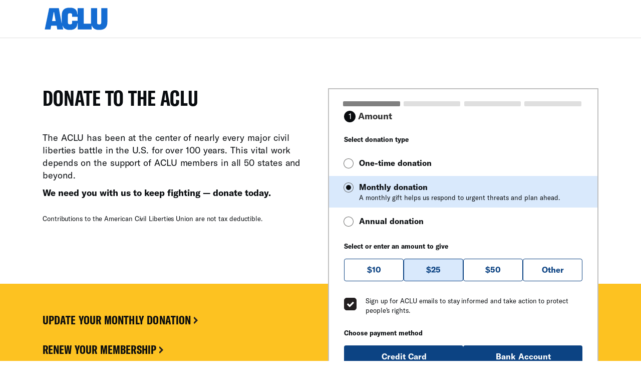

--- FILE ---
content_type: text/html; charset=UTF-8
request_url: https://action.aclu.org/webform_goals_jsonp?jsonp_callback=jQuery17104515278788595729_1768420338423&goal_ids=3094&_=1768420339322
body_size: -1591
content:
jQuery17104515278788595729_1768420338423

--- FILE ---
content_type: text/html;charset=UTF-8
request_url: https://h.online-metrix.net/fp/ls_fp.html;CIS3SID=AA155F32EE3A933FF8297B5F654A97E3?org_id=3genrm2l&session_id=aclup-853924719450&nonce=66ab79c5b94340f8
body_size: 15329
content:
<html lang="en"><title>empty</title><body><script type="text/javascript">var td_1j=td_1j||{};td_1j.td_6s=function(td_x,td_m){try{var td_V=[""];var td_K=0;for(var td_R=0;td_R<td_m.length;++td_R){td_V.push(String.fromCharCode(td_x.charCodeAt(td_K)^td_m.charCodeAt(td_R)));td_K++;
if(td_K>=td_x.length){td_K=0;}}return td_V.join("");}catch(td_D){return null;}};td_1j.td_4K=function(td_u){if(!String||!String.fromCharCode||!parseInt){return null;}try{this.td_c=td_u;this.td_d="";this.td_f=function(td_r,td_h){if(0===this.td_d.length){var td_X=this.td_c.substr(0,32);
var td_Z="";for(var td_i=32;td_i<td_u.length;td_i+=2){td_Z+=String.fromCharCode(parseInt(td_u.substr(td_i,2),16));}this.td_d=td_1j.td_6s(td_X,td_Z);}if(this.td_d.substr){return this.td_d.substr(td_r,td_h);
}};}catch(td_m){}return null;};td_1j.td_1l=function(td_l){if(td_l===null||td_l.length===null||!String||!String.fromCharCode){return null;}var td_b=null;try{var td_k="";var td_K=[];var td_c=String.fromCharCode(48)+String.fromCharCode(48)+String.fromCharCode(48);
var td_M=0;for(var td_B=0;td_B<td_l.length;++td_B){if(65+td_M>=126){td_M=0;}var td_S=(td_c+td_l.charCodeAt(td_M++)).slice(-3);td_K.push(td_S);}var td_u=td_K.join("");td_M=0;for(var td_B=0;td_B<td_u.length;
++td_B){if(65+td_M>=126){td_M=0;}var td_g=String.fromCharCode(65+td_M++);if(td_g!==[][[]]+""){td_k+=td_g;}}td_b=td_1j.td_6s(td_k,td_u);}catch(td_m){return null;}return td_b;};td_1j.td_2o=function(td_v){if(td_v===null||td_v.length===null){return null;
}var td_A="";try{var td_j="";var td_q=0;for(var td_p=0;td_p<td_v.length;++td_p){if(65+td_q>=126){td_q=0;}var td_J=String.fromCharCode(65+td_q++);if(td_J!==[][[]]+""){td_j+=td_J;}}var td_R=td_1j.td_6s(td_j,td_v);
var td_s=td_R.match(/.{1,3}/g);for(var td_p=0;td_p<td_s.length;++td_p){td_A+=String.fromCharCode(parseInt(td_s[td_p],10));}}catch(td_h){return null;}return td_A;};td_1j.tdz_f8812559d5384d629f867e1df4e49847=new td_1j.td_4K("\x66\x38\x38\x31\x32\x35\x35\x39\x64\x35\x33\x38\x34\x64\x36\x32\x39\x66\x38\x36\x37\x65\x31\x64\x66\x34\x65\x34\x39\x38\x34\x37\x30\x33\x35\x63\x30\x66\x30\x32\x35\x34\x30\x37\x30\x35\x35\x63\x30\x30\x35\x37\x35\x35\x30\x61\x35\x36\x35\x33\x30\x35\x31\x34\x35\x35\x30\x37\x36\x37\x35\x39\x35\x62\x30\x31\x30\x63\x34\x32\x30\x63\x35\x32\x35\x38\x35\x38\x34\x61\x35\x61\x30\x39\x31\x31\x30\x63\x35\x61\x30\x35\x35\x64\x34\x31\x35\x34\x30\x38");
var td_1j=td_1j||{};if(typeof td_1j.td_1R===[][[]]+""){td_1j.td_1R=[];}function td_2g(td_km){try{if(window.localStorage){var td_yz=null;var td_WX=null;var td_Rd=window.localStorage.getItem(((typeof(td_1j.tdz_f8812559d5384d629f867e1df4e49847)!=="undefined"&&typeof(td_1j.tdz_f8812559d5384d629f867e1df4e49847.td_f)!=="undefined")?(td_1j.tdz_f8812559d5384d629f867e1df4e49847.td_f(0,15)):null));
if(td_Rd!==null){var td_pg=td_Rd.split("_");if(td_pg.length===2){var td_Zf=td_pg[1];if(td_Zf<td_O()){window.localStorage.setItem(((typeof(td_1j.tdz_f8812559d5384d629f867e1df4e49847)!=="undefined"&&typeof(td_1j.tdz_f8812559d5384d629f867e1df4e49847.td_f)!=="undefined")?(td_1j.tdz_f8812559d5384d629f867e1df4e49847.td_f(0,15)):null),td_2y);
td_yz=td_2y.split("_")[0];td_WX=td_pg[0];}else{td_yz=td_pg[0];}}else{if(td_pg.length===1){window.localStorage.setItem(((typeof(td_1j.tdz_f8812559d5384d629f867e1df4e49847)!=="undefined"&&typeof(td_1j.tdz_f8812559d5384d629f867e1df4e49847.td_f)!=="undefined")?(td_1j.tdz_f8812559d5384d629f867e1df4e49847.td_f(0,15)):null),td_pg[0]+"_"+td_2y.split("_")[1]);
td_yz=td_pg[0];}else{window.localStorage.setItem(((typeof(td_1j.tdz_f8812559d5384d629f867e1df4e49847)!=="undefined"&&typeof(td_1j.tdz_f8812559d5384d629f867e1df4e49847.td_f)!=="undefined")?(td_1j.tdz_f8812559d5384d629f867e1df4e49847.td_f(0,15)):null),td_2y);
td_yz=td_2y.split("_")[0];}}}else{window.localStorage.setItem(((typeof(td_1j.tdz_f8812559d5384d629f867e1df4e49847)!=="undefined"&&typeof(td_1j.tdz_f8812559d5384d629f867e1df4e49847.td_f)!=="undefined")?(td_1j.tdz_f8812559d5384d629f867e1df4e49847.td_f(0,15)):null),td_2y);
td_yz=td_2y.split("_")[0];}var td_W5="";if(td_WX!==null){td_W5=((typeof(td_1j.tdz_f8812559d5384d629f867e1df4e49847)!=="undefined"&&typeof(td_1j.tdz_f8812559d5384d629f867e1df4e49847.td_f)!=="undefined")?(td_1j.tdz_f8812559d5384d629f867e1df4e49847.td_f(15,8)):null)+td_WX;
}var td_w5=td_5S+td_W5;if(typeof td_km!==[][[]]+""&&td_km===true){td_w5+=((typeof(td_1j.tdz_f8812559d5384d629f867e1df4e49847)!=="undefined"&&typeof(td_1j.tdz_f8812559d5384d629f867e1df4e49847.td_f)!=="undefined")?(td_1j.tdz_f8812559d5384d629f867e1df4e49847.td_f(23,4)):null)+td_1j.td_5L(((typeof(td_1j.tdz_f8812559d5384d629f867e1df4e49847)!=="undefined"&&typeof(td_1j.tdz_f8812559d5384d629f867e1df4e49847.td_f)!=="undefined")?(td_1j.tdz_f8812559d5384d629f867e1df4e49847.td_f(27,4)):null)+td_yz,td_2T);
}else{td_km=false;td_w5+=((typeof(td_1j.tdz_f8812559d5384d629f867e1df4e49847)!=="undefined"&&typeof(td_1j.tdz_f8812559d5384d629f867e1df4e49847.td_f)!=="undefined")?(td_1j.tdz_f8812559d5384d629f867e1df4e49847.td_f(31,4)):null)+td_1j.td_5L(((typeof(td_1j.tdz_f8812559d5384d629f867e1df4e49847)!=="undefined"&&typeof(td_1j.tdz_f8812559d5384d629f867e1df4e49847.td_f)!=="undefined")?(td_1j.tdz_f8812559d5384d629f867e1df4e49847.td_f(35,4)):null)+td_yz,td_2T);
}td_6i(td_w5,document);if(typeof td_5f!==[][[]]+""){td_5f(td_km);}return td_w5;}}catch(td_Hf){}}function td_3y(){td_1j.td_4Z();td_1j.td_6l(document);td_E();td_2g(true);}td_1j.td_1R.push(function(){var td_6M= new td_1j.td_4K("[base64]");td_2T=(td_6M)?td_6M.td_f(155,18):null;td_5S=(td_6M)?td_6M.td_f(0,109):null;td_2y=(td_6M)?td_6M.td_f(109,46):null;});td_1j.tdz_555eb583e4e7427ea2267f305858899c=new td_1j.td_4K("\x35\x35\x35\x65\x62\x35\x38\x33\x65\x34\x65\x37\x34\x32\x37\x65\x61\x32\x32\x36\x37\x66\x33\x30\x35\x38\x35\x38\x38\x39\x39\x63\x30\x35\x30\x34\x30\x37\x35\x36\x35\x36\x30\x30\x30\x65\x30\x34\x35\x64\x30\x64\x30\x34\x35\x35\x35\x37\x35\x36\x35\x32\x30\x33\x30\x34\x35\x63\x37\x62\x37\x30\x36\x35\x32\x37\x37\x65\x37\x35\x35\x63\x35\x65\x34\x37\x35\x39\x35\x35\x35\x63\x35\x63\x30\x65\x34\x35\x34\x31\x34\x63\x30\x34\x31\x30\x35\x63\x35\x39\x31\x65\x30\x31\x35\x64\x31\x36\x35\x36\x35\x36\x35\x65\x35\x32\x30\x31\x30\x30\x34\x30\x35\x62\x35\x37\x31\x61\x30\x65\x35\x61\x35\x34\x35\x31\x35\x64\x35\x62\x31\x35\x30\x39\x34\x61\x35\x38\x30\x64\x35\x31\x35\x37\x35\x61\x31\x64\x30\x31\x35\x61\x35\x34\x35\x63\x31\x37\x30\x65\x31\x37\x35\x30\x35\x36\x35\x33\x31\x66\x35\x35\x34\x64\x30\x32\x31\x65\x30\x36\x31\x62\x35\x36\x31\x61\x30\x62\x31\x35\x35\x65\x35\x39\x35\x37\x35\x39\x34\x64\x30\x33\x30\x66\x35\x30\x35\x33\x34\x31\x35\x65\x34\x32\x34\x35\x35\x37\x34\x30\x30\x63\x34\x30\x30\x63\x35\x38\x35\x61\x30\x38\x35\x36\x30\x37\x31\x32\x35\x64\x35\x65\x34\x33\x34\x33\x30\x33\x30\x38\x31\x30\x34\x31\x35\x37\x34\x35\x30\x32\x31\x35\x30\x62\x30\x39\x35\x33\x30\x65\x31\x35\x35\x39\x30\x30\x30\x34\x34\x31\x30\x32\x31\x65\x35\x37\x30\x34\x35\x35\x30\x63\x31\x34\x35\x30\x35\x38\x31\x37\x30\x35\x35\x37\x34\x30\x30\x63\x30\x37\x31\x36\x34\x62\x34\x33\x34\x37\x35\x62\x35\x62\x35\x37\x35\x36\x35\x61\x35\x63\x32\x65\x36\x36\x36\x64\x37\x38\x32\x39\x35\x30\x31\x62\x36\x30\x37\x65\x32\x39\x37\x63\x33\x31\x36\x33\x36\x34\x31\x63\x30\x34\x34\x62\x35\x31\x37\x66\x34\x31\x34\x65\x35\x61\x30\x61\x30\x31\x31\x65\x36\x64\x37\x35\x37\x39\x37\x30\x36\x63\x36\x64\x36\x39\x32\x65\x35\x63\x35\x36\x34\x37\x30\x61\x31\x31\x35\x61\x35\x65\x34\x37\x34\x62\x36\x63\x32\x38\x37\x62\x37\x63\x36\x36\x36\x33\x33\x35");
var td_1j=td_1j||{};if(typeof td_1j.td_1R===[][[]]+""){td_1j.td_1R=[];}td_1j.td_4Z=function(){for(var td_r=0;td_r<td_1j.td_1R.length;++td_r){td_1j.td_1R[td_r]();}};td_1j.td_5L=function(td_z,td_W){try{var td_b=td_z.length+"&"+td_z;
var td_u="";var td_K=((typeof(td_1j.tdz_555eb583e4e7427ea2267f305858899c)!=="undefined"&&typeof(td_1j.tdz_555eb583e4e7427ea2267f305858899c.td_f)!=="undefined")?(td_1j.tdz_555eb583e4e7427ea2267f305858899c.td_f(0,16)):null);
for(var td_r=0,td_L=0;td_r<td_b.length;td_r++){var td_q=td_b.charCodeAt(td_r)^td_W.charCodeAt(td_L)&10;if(++td_L===td_W.length){td_L=0;}td_u+=td_K.charAt((td_q>>4)&15);td_u+=td_K.charAt(td_q&15);}return td_u;
}catch(td_k){return null;}};td_1j.td_5s=function(){try{var td_a=window.top.document;var td_k=td_a.forms.length;return td_a;}catch(td_x){return document;}};td_1j.td_3L=function(td_L){try{var td_r;if(typeof td_L===[][[]]+""){td_r=window;
}else{if(td_L==="t"){td_r=window.top;}else{if(td_L==="p"){td_r=window.parent;}else{td_r=window;}}}var td_d=td_r.document.forms.length;return td_r;}catch(td_v){return window;}};td_1j.add_lang_attr_html_tag=function(td_x){try{if(td_x===null){return;
}var td_P=td_x.getElementsByTagName(Number(485781).toString(30));if(td_P[0].getAttribute(Number(296632).toString(24))===null||td_P[0].getAttribute(Number(296632).toString(24))===""){td_P[0].setAttribute(Number(296632).toString(24),((typeof(td_1j.tdz_555eb583e4e7427ea2267f305858899c)!=="undefined"&&typeof(td_1j.tdz_555eb583e4e7427ea2267f305858899c.td_f)!=="undefined")?(td_1j.tdz_555eb583e4e7427ea2267f305858899c.td_f(16,2)):null));
}else{}}catch(td_r){}};td_1j.load_iframe=function(td_d,td_k){var td_I=td_2F(5);if(typeof(td_5Y)!==[][[]]+""){td_5Y(td_I,((typeof(td_1j.tdz_555eb583e4e7427ea2267f305858899c)!=="undefined"&&typeof(td_1j.tdz_555eb583e4e7427ea2267f305858899c.td_f)!=="undefined")?(td_1j.tdz_555eb583e4e7427ea2267f305858899c.td_f(18,6)):null));
}var td_L=td_k.createElement(((typeof(td_1j.tdz_555eb583e4e7427ea2267f305858899c)!=="undefined"&&typeof(td_1j.tdz_555eb583e4e7427ea2267f305858899c.td_f)!=="undefined")?(td_1j.tdz_555eb583e4e7427ea2267f305858899c.td_f(24,6)):null));
td_L.id=td_I;td_L.title=((typeof(td_1j.tdz_555eb583e4e7427ea2267f305858899c)!=="undefined"&&typeof(td_1j.tdz_555eb583e4e7427ea2267f305858899c.td_f)!=="undefined")?(td_1j.tdz_555eb583e4e7427ea2267f305858899c.td_f(30,5)):null);
td_L.setAttribute(((typeof(td_1j.tdz_555eb583e4e7427ea2267f305858899c)!=="undefined"&&typeof(td_1j.tdz_555eb583e4e7427ea2267f305858899c.td_f)!=="undefined")?(td_1j.tdz_555eb583e4e7427ea2267f305858899c.td_f(35,13)):null),Number(890830).toString(31));
td_L.setAttribute(((typeof(td_1j.tdz_555eb583e4e7427ea2267f305858899c)!=="undefined"&&typeof(td_1j.tdz_555eb583e4e7427ea2267f305858899c.td_f)!=="undefined")?(td_1j.tdz_555eb583e4e7427ea2267f305858899c.td_f(48,11)):null),Number(890830).toString(31));
td_L.width="0";td_L.height="0";if(typeof td_L.tabIndex!==[][[]]+""){td_L.tabIndex=((typeof(td_1j.tdz_555eb583e4e7427ea2267f305858899c)!=="undefined"&&typeof(td_1j.tdz_555eb583e4e7427ea2267f305858899c.td_f)!=="undefined")?(td_1j.tdz_555eb583e4e7427ea2267f305858899c.td_f(59,2)):null);
}if(typeof td_3d!==[][[]]+""&&td_3d!==null){td_L.setAttribute(((typeof(td_1j.tdz_555eb583e4e7427ea2267f305858899c)!=="undefined"&&typeof(td_1j.tdz_555eb583e4e7427ea2267f305858899c.td_f)!=="undefined")?(td_1j.tdz_555eb583e4e7427ea2267f305858899c.td_f(61,7)):null),td_3d);
}td_L.style=((typeof(td_1j.tdz_555eb583e4e7427ea2267f305858899c)!=="undefined"&&typeof(td_1j.tdz_555eb583e4e7427ea2267f305858899c.td_f)!=="undefined")?(td_1j.tdz_555eb583e4e7427ea2267f305858899c.td_f(68,83)):null);
td_L.setAttribute(((typeof(td_1j.tdz_555eb583e4e7427ea2267f305858899c)!=="undefined"&&typeof(td_1j.tdz_555eb583e4e7427ea2267f305858899c.td_f)!=="undefined")?(td_1j.tdz_555eb583e4e7427ea2267f305858899c.td_f(151,3)):null),td_d);
td_k.body.appendChild(td_L);};td_1j.csp_nonce=null;td_1j.td_6l=function(td_f){if(typeof td_f.currentScript!==[][[]]+""&&td_f.currentScript!==null){var td_P=td_f.currentScript.getAttribute(((typeof(td_1j.tdz_555eb583e4e7427ea2267f305858899c)!=="undefined"&&typeof(td_1j.tdz_555eb583e4e7427ea2267f305858899c.td_f)!=="undefined")?(td_1j.tdz_555eb583e4e7427ea2267f305858899c.td_f(154,5)):null));
if(typeof td_P!==[][[]]+""&&td_P!==null&&td_P!==""){td_1j.csp_nonce=td_P;}else{if(typeof td_f.currentScript.nonce!==[][[]]+""&&td_f.currentScript.nonce!==null&&td_f.currentScript.nonce!==""){td_1j.csp_nonce=td_f.currentScript.nonce;
}}}};td_1j.td_2E=function(td_W){if(td_1j.csp_nonce!==null){td_W.setAttribute(((typeof(td_1j.tdz_555eb583e4e7427ea2267f305858899c)!=="undefined"&&typeof(td_1j.tdz_555eb583e4e7427ea2267f305858899c.td_f)!=="undefined")?(td_1j.tdz_555eb583e4e7427ea2267f305858899c.td_f(154,5)):null),td_1j.csp_nonce);
if(td_W.getAttribute(((typeof(td_1j.tdz_555eb583e4e7427ea2267f305858899c)!=="undefined"&&typeof(td_1j.tdz_555eb583e4e7427ea2267f305858899c.td_f)!=="undefined")?(td_1j.tdz_555eb583e4e7427ea2267f305858899c.td_f(154,5)):null))!==td_1j.csp_nonce){td_W.nonce=td_1j.csp_nonce;
}}};td_1j.td_4Y=function(){try{return new ActiveXObject(activeXMode);}catch(td_n){return null;}};td_1j.td_1w=function(){if(window.XMLHttpRequest){return new XMLHttpRequest();}if(window.ActiveXObject){var td_v=[((typeof(td_1j.tdz_555eb583e4e7427ea2267f305858899c)!=="undefined"&&typeof(td_1j.tdz_555eb583e4e7427ea2267f305858899c.td_f)!=="undefined")?(td_1j.tdz_555eb583e4e7427ea2267f305858899c.td_f(159,18)):null),((typeof(td_1j.tdz_555eb583e4e7427ea2267f305858899c)!=="undefined"&&typeof(td_1j.tdz_555eb583e4e7427ea2267f305858899c.td_f)!=="undefined")?(td_1j.tdz_555eb583e4e7427ea2267f305858899c.td_f(177,14)):null),((typeof(td_1j.tdz_555eb583e4e7427ea2267f305858899c)!=="undefined"&&typeof(td_1j.tdz_555eb583e4e7427ea2267f305858899c.td_f)!=="undefined")?(td_1j.tdz_555eb583e4e7427ea2267f305858899c.td_f(191,17)):null)];
for(var td_L=0;td_L<td_v.length;td_L++){var td_d=td_1j.td_4Y(td_v[td_L]);if(td_d!==null){return td_d;}}}return null;};td_1j.tdz_c6a517a04c514b6e917b40787aa42f93=new td_1j.td_4K("\x63\x36\x61\x35\x31\x37\x61\x30\x34\x63\x35\x31\x34\x62\x36\x65\x39\x31\x37\x62\x34\x30\x37\x38\x37\x61\x61\x34\x32\x66\x39\x33\x31\x37\x35\x32\x31\x33\x36\x61\x34\x32\x35\x34\x31\x33\x35\x39\x34\x34\x31\x37\x36\x36\x37\x32\x36\x36\x32\x62\x36\x36\x33\x31\x35\x30\x35\x35\x34\x33\x30\x37\x34\x63\x34\x34\x31\x38\x35\x32\x35\x36\x31\x37\x30\x30\x34\x37\x35\x31\x31\x34\x35\x30\x34\x33\x31\x37\x35\x61\x30\x65\x35\x34\x35\x35\x35\x32\x30\x35\x35\x33\x35\x62\x30\x65\x34\x35\x35\x64\x35\x31\x31\x36\x35\x33\x31\x36\x34\x62\x35\x32\x35\x65\x30\x66\x35\x33\x37\x39\x37\x61\x37\x66\x35\x36\x30\x64\x31\x35\x35\x31\x35\x66\x31\x36\x34\x64\x34\x61\x30\x62\x35\x66\x30\x35\x35\x31\x35\x34\x35\x39");
function td_2F(td_E){var td_I="";var td_d=function(){var td_v=Math.floor(Math.random()*62);if(td_v<10){return td_v;}if(td_v<36){return String.fromCharCode(td_v+55);}return String.fromCharCode(td_v+61);
};while(td_I.length<td_E){td_I+=td_d();}return((typeof(td_1j.tdz_c6a517a04c514b6e917b40787aa42f93)!=="undefined"&&typeof(td_1j.tdz_c6a517a04c514b6e917b40787aa42f93.td_f)!=="undefined")?(td_1j.tdz_c6a517a04c514b6e917b40787aa42f93.td_f(0,4)):null)+td_I;
}function td_4W(td_f){var td_b=td_2F(5);if(typeof(td_5Y)!==[][[]]+""){td_5Y(td_b,td_f);}return td_b;}function td_6i(td_a,td_v,td_d){var td_g=td_v.getElementsByTagName(Number(103873).toString(18)).item(0);
var td_P=td_v.createElement(((typeof(td_1j.tdz_c6a517a04c514b6e917b40787aa42f93)!=="undefined"&&typeof(td_1j.tdz_c6a517a04c514b6e917b40787aa42f93.td_f)!=="undefined")?(td_1j.tdz_c6a517a04c514b6e917b40787aa42f93.td_f(4,6)):null));
var td_L=td_4W(((typeof(td_1j.tdz_c6a517a04c514b6e917b40787aa42f93)!=="undefined"&&typeof(td_1j.tdz_c6a517a04c514b6e917b40787aa42f93.td_f)!=="undefined")?(td_1j.tdz_c6a517a04c514b6e917b40787aa42f93.td_f(10,6)):null));
td_P.setAttribute(((typeof(td_1j.tdz_c6a517a04c514b6e917b40787aa42f93)!=="undefined"&&typeof(td_1j.tdz_c6a517a04c514b6e917b40787aa42f93.td_f)!=="undefined")?(td_1j.tdz_c6a517a04c514b6e917b40787aa42f93.td_f(16,2)):null),td_L);
td_P.setAttribute(Number(1285914).toString(35),((typeof(td_1j.tdz_c6a517a04c514b6e917b40787aa42f93)!=="undefined"&&typeof(td_1j.tdz_c6a517a04c514b6e917b40787aa42f93.td_f)!=="undefined")?(td_1j.tdz_c6a517a04c514b6e917b40787aa42f93.td_f(18,15)):null));
td_1j.td_2E(td_P);if(typeof td_d!==[][[]]+""){var td_y=false;td_P.onload=td_P.onreadystatechange=function(){if(!td_y&&(!this.readyState||this.readyState===((typeof(td_1j.tdz_c6a517a04c514b6e917b40787aa42f93)!=="undefined"&&typeof(td_1j.tdz_c6a517a04c514b6e917b40787aa42f93.td_f)!=="undefined")?(td_1j.tdz_c6a517a04c514b6e917b40787aa42f93.td_f(33,6)):null)||this.readyState===((typeof(td_1j.tdz_c6a517a04c514b6e917b40787aa42f93)!=="undefined"&&typeof(td_1j.tdz_c6a517a04c514b6e917b40787aa42f93.td_f)!=="undefined")?(td_1j.tdz_c6a517a04c514b6e917b40787aa42f93.td_f(39,8)):null))){td_y=true;
td_d();}};td_P.onerror=function(td_s){td_y=true;td_d();};}td_P.setAttribute(((typeof(td_1j.tdz_c6a517a04c514b6e917b40787aa42f93)!=="undefined"&&typeof(td_1j.tdz_c6a517a04c514b6e917b40787aa42f93.td_f)!=="undefined")?(td_1j.tdz_c6a517a04c514b6e917b40787aa42f93.td_f(47,3)):null),td_a);
td_g.appendChild(td_P);}function td_4B(td_N,td_z,td_b,td_W){var td_B=td_W.createElement(((typeof(td_1j.tdz_c6a517a04c514b6e917b40787aa42f93)!=="undefined"&&typeof(td_1j.tdz_c6a517a04c514b6e917b40787aa42f93.td_f)!=="undefined")?(td_1j.tdz_c6a517a04c514b6e917b40787aa42f93.td_f(50,3)):null));
var td_x=td_4W(((typeof(td_1j.tdz_c6a517a04c514b6e917b40787aa42f93)!=="undefined"&&typeof(td_1j.tdz_c6a517a04c514b6e917b40787aa42f93.td_f)!=="undefined")?(td_1j.tdz_c6a517a04c514b6e917b40787aa42f93.td_f(53,3)):null));
td_B.setAttribute(((typeof(td_1j.tdz_c6a517a04c514b6e917b40787aa42f93)!=="undefined"&&typeof(td_1j.tdz_c6a517a04c514b6e917b40787aa42f93.td_f)!=="undefined")?(td_1j.tdz_c6a517a04c514b6e917b40787aa42f93.td_f(16,2)):null),td_x);
td_B.setAttribute(((typeof(td_1j.tdz_c6a517a04c514b6e917b40787aa42f93)!=="undefined"&&typeof(td_1j.tdz_c6a517a04c514b6e917b40787aa42f93.td_f)!=="undefined")?(td_1j.tdz_c6a517a04c514b6e917b40787aa42f93.td_f(56,3)):null),((typeof(td_1j.tdz_c6a517a04c514b6e917b40787aa42f93)!=="undefined"&&typeof(td_1j.tdz_c6a517a04c514b6e917b40787aa42f93.td_f)!=="undefined")?(td_1j.tdz_c6a517a04c514b6e917b40787aa42f93.td_f(59,5)):null));
td_B.style.visibility=((typeof(td_1j.tdz_c6a517a04c514b6e917b40787aa42f93)!=="undefined"&&typeof(td_1j.tdz_c6a517a04c514b6e917b40787aa42f93.td_f)!=="undefined")?(td_1j.tdz_c6a517a04c514b6e917b40787aa42f93.td_f(64,6)):null);
td_B.setAttribute(((typeof(td_1j.tdz_c6a517a04c514b6e917b40787aa42f93)!=="undefined"&&typeof(td_1j.tdz_c6a517a04c514b6e917b40787aa42f93.td_f)!=="undefined")?(td_1j.tdz_c6a517a04c514b6e917b40787aa42f93.td_f(47,3)):null),td_z);
if(typeof td_b!==[][[]]+""){td_B.onload=td_b;td_B.onabort=td_b;td_B.onerror=td_b;td_B.oninvalid=td_b;}td_N.appendChild(td_B);}function td_5r(td_v,td_G){var td_J=td_G.getElementsByTagName(Number(103873).toString(18))[0];
td_4B(td_J,td_v,null,td_G);}td_1j.tdz_37746d5095d5450da474cf778b18a168=new td_1j.td_4K("\x33\x37\x37\x34\x36\x64\x35\x30\x39\x35\x64\x35\x34\x35\x30\x64\x61\x34\x37\x34\x63\x66\x37\x37\x38\x62\x31\x38\x61\x31\x36\x38\x31\x33\x37\x38\x36\x37\x36\x36\x31\x39\x34\x34\x37\x61\x36\x30\x36\x62\x37\x61\x31\x34\x35\x30\x34\x36\x35\x34\x31\x30\x32\x62\x33\x31\x36\x30\x31\x38\x31\x34\x32\x63\x33\x36\x36\x33\x37\x38\x34\x38\x30\x37\x34\x33\x35\x39\x34\x31\x36\x35\x35\x39\x34\x64\x35\x30\x35\x66\x37\x38\x34\x34\x35\x33\x31\x36\x35\x34\x31\x30\x37\x34\x35\x63\x30\x61\x35\x63\x37\x31\x35\x31\x35\x37\x30\x31\x34\x65\x37\x31\x35\x33\x35\x33\x30\x36\x32\x33\x35\x33\x35\x30\x31\x37\x32\x37\x35\x35\x35\x66\x32\x34\x35\x35\x35\x31\x37\x39\x31\x63\x37\x32\x35\x33\x35\x33\x37\x37\x32\x31\x35\x31\x35\x37\x35\x30\x37\x61\x33\x37\x31\x61\x37\x31\x35\x31\x35\x37\x30\x64\x32\x65\x36\x37\x36\x65\x35\x35\x32\x31\x31\x34\x35\x38\x34\x30\x34\x62\x30\x37\x34\x33\x36\x31\x30\x30\x35\x66\x35\x32\x35\x64\x34\x62\x36\x34\x35\x36\x35\x39\x34\x35\x31\x31\x35\x62\x35\x37\x37\x62\x34\x37\x30\x62\x34\x32\x34\x37\x35\x30\x34\x32\x33\x31\x32\x32\x37\x36\x34\x35\x35\x62\x31\x34\x31\x35\x35\x32\x34\x35\x36\x64\x32\x31\x37\x63\x35\x37\x30\x33\x35\x38\x35\x61\x35\x64\x36\x33\x34\x32\x35\x31\x35\x32\x35\x66\x30\x61\x37\x36\x35\x38\x34\x62\x35\x61\x30\x39\x35\x30\x37\x62\x35\x38\x35\x65\x30\x64\x33\x36\x35\x31\x35\x35\x37\x62\x30\x65\x30\x38\x35\x65\x36\x30\x35\x64\x30\x30\x31\x65\x37\x65\x31\x39\x35\x38\x37\x39\x36\x62\x37\x35\x35\x65\x34\x35\x35\x31\x35\x30\x30\x62\x34\x64\x37\x33\x34\x62\x35\x63\x32\x62\x36\x36\x36\x63\x35\x63\x35\x31\x30\x62\x32\x63\x35\x64\x31\x38\x37\x39\x30\x61\x31\x33\x35\x65\x37\x35\x34\x61\x30\x64\x34\x36\x34\x62\x30\x34\x34\x33\x37\x37\x34\x38\x34\x33\x35\x62\x35\x32\x36\x37\x35\x37\x30\x32\x35\x34\x34\x32\x35\x30\x36\x33\x30\x31\x34\x37\x34\x37\x35\x63\x35\x66\x30\x61\x30\x38\x37\x37\x35\x36\x35\x36\x32\x38\x32\x32\x37\x32\x37\x63\x35\x37\x30\x63\x34\x30\x34\x64\x30\x34\x34\x33\x35\x39\x34\x61\x37\x30\x35\x36\x35\x61\x35\x64\x35\x38\x30\x62\x37\x62\x35\x35\x34\x64\x34\x36\x30\x37\x35\x34\x34\x34\x35\x30\x37\x64\x33\x37\x32\x38\x37\x31\x37\x32\x34\x63\x31\x33\x30\x61\x35\x38\x34\x35\x35\x64\x31\x30\x37\x38\x37\x64\x32\x63\x35\x65\x35\x34\x35\x31\x35\x66\x35\x32\x36\x33\x34\x36\x35\x66\x30\x30\x35\x30\x35\x65\x34\x64\x34\x37\x31\x32\x37\x32\x35\x31\x35\x36\x35\x62\x30\x62\x32\x63\x35\x62\x34\x64\x35\x64\x30\x66\x30\x61\x35\x36\x36\x30\x35\x31\x30\x63\x36\x36\x35\x31\x30\x66\x35\x35\x35\x39\x34\x66\x34\x30\x37\x61\x35\x36\x35\x37\x36\x31\x30\x64\x35\x62\x35\x34\x35\x36\x34\x32\x31\x37\x31\x35\x36\x34\x35\x64\x35\x66\x30\x61\x30\x34\x37\x35\x35\x39\x35\x30\x31\x31\x30\x39\x35\x65\x35\x33\x37\x37\x31\x32\x35\x34\x35\x36\x32\x33\x36\x32\x37\x32\x36\x62\x34\x36\x35\x39\x37\x38\x36\x37\x37\x61\x30\x64\x35\x62\x34\x35\x34\x31\x31\x35\x30\x35\x34\x37\x35\x39\x37\x39\x35\x39\x30\x61\x31\x34\x34\x63\x37\x35\x35\x38\x30\x32\x30\x35\x35\x63\x37\x35\x35\x64\x31\x30\x34\x33\x34\x31\x30\x38\x36\x31\x35\x65\x35\x37\x35\x64\x35\x32\x35\x65\x36\x34\x35\x65\x30\x62\x35\x62\x35\x35\x31\x36\x35\x63\x33\x34\x35\x61\x35\x30\x35\x63\x36\x30\x30\x35\x30\x35\x37\x38\x35\x65\x35\x61\x31\x36\x31\x65\x31\x37\x35\x36\x35\x39\x31\x30\x35\x32\x35\x30\x33\x36\x35\x38\x35\x38\x35\x63\x35\x63\x34\x30\x34\x34\x31\x34\x30\x37\x35\x34\x36\x32\x35\x39\x35\x37\x35\x31\x30\x62\x34\x32\x34\x37\x31\x35\x30\x38\x34\x61\x35\x30\x36\x33\x35\x65\x35\x61\x30\x37\x30\x39\x34\x30\x34\x34\x31\x38\x35\x61\x36\x36\x35\x31\x30\x66\x35\x35\x35\x39\x34\x66\x34\x30\x31\x37\x30\x30\x36\x33\x35\x66\x30\x61\x35\x31\x35\x66\x34\x65\x34\x36\x34\x34\x36\x33\x35\x64\x34\x36\x34\x34\x30\x35\x33\x36\x35\x64\x35\x39\x35\x30\x30\x63\x31\x31\x34\x34\x31\x37\x36\x62\x30\x37\x34\x33\x34\x65\x30\x34\x34\x33\x31\x36\x30\x61\x30\x33\x30\x37\x30\x34\x36\x33\x35\x66\x30\x61\x35\x31\x35\x66\x34\x65\x34\x36\x34\x34\x36\x64\x36\x34\x36\x32\x35\x39\x30\x61\x30\x35\x35\x62\x34\x30\x34\x37\x34\x33\x35\x34\x30\x37\x30\x37\x30\x38\x33\x35\x35\x38\x35\x36\x30\x35\x35\x65\x34\x31\x34\x62\x31\x33\x37\x61\x37\x32\x36\x33\x35\x66\x30\x61\x35\x31\x35\x66\x34\x65\x34\x36\x34\x34\x30\x63\x30\x63\x36\x32\x35\x39\x30\x61\x30\x35\x35\x62\x34\x30\x34\x37\x34\x33\x35\x66\x30\x32\x36\x30\x35\x31\x30\x63\x35\x35\x35\x37\x31\x36\x34\x32\x31\x36\x37\x36\x36\x37\x31\x37\x30\x33\x31\x61\x30\x36\x33\x33\x35\x63\x35\x65\x35\x64\x35\x61\x31\x33\x34\x36\x31\x34\x37\x36\x37\x35\x33\x33\x30\x38\x35\x61\x35\x33\x35\x62\x31\x34\x31\x35\x31\x37\x30\x34\x31\x36\x35\x33\x30\x30\x37\x35\x30\x30\x35\x32\x31\x36\x37\x37\x36\x30\x31\x37\x36\x66\x37\x39\x35\x37\x30\x37\x31\x35\x37\x66\x36\x61\x36\x32\x30\x64\x35\x62\x35\x30\x35\x61\x34\x37\x31\x37\x34\x31\x36\x34\x35\x66\x35\x62\x30\x64\x30\x33\x31\x37\x30\x31\x31\x36\x35\x32\x36\x36\x35\x31\x30\x66\x35\x35\x35\x39\x34\x66\x34\x30\x31\x37\x36\x37\x35\x63\x35\x39\x30\x61\x35\x30\x31\x30\x30\x65\x31\x62\x35\x34\x36\x32\x35\x64\x35\x62\x35\x34\x30\x62\x31\x36\x34\x37\x31\x37\x36\x34\x30\x62\x30\x39\x35\x39\x35\x32\x31\x38\x35\x61\x31\x66\x30\x38\x33\x36\x35\x38\x35\x38\x35\x63\x35\x63\x34\x30\x34\x34\x31\x34\x36\x36\x30\x63\x35\x61\x35\x65\x35\x63\x31\x35\x35\x63\x31\x62\x30\x35\x36\x32\x35\x39\x30\x61\x30\x35\x35\x62\x34\x30\x34\x37\x34\x33\x33\x36\x35\x66\x35\x38\x35\x36\x30\x37\x31\x31\x30\x39\x35\x31\x31\x66\x30\x36\x34\x64\x35\x64\x35\x63\x35\x39\x35\x62\x34\x31\x30\x61\x36\x32\x35\x39\x35\x37\x35\x31\x30\x62\x34\x32\x34\x37\x31\x35\x30\x31\x35\x35\x32\x63\x35\x35\x35\x34\x37\x64\x30\x64\x31\x32\x35\x32\x35\x62\x36\x65\x30\x62\x34\x32\x35\x31\x30\x65\x35\x66\x37\x39\x36\x62\x35\x61\x36\x37\x35\x36\x35\x30\x31\x36\x33\x63\x31\x35\x35\x39\x37\x36\x36\x36\x34\x34\x37\x61\x36\x34\x36\x37\x35\x39\x31\x37\x34\x31\x35\x61\x35\x38\x34\x30\x34\x33\x30\x37\x31\x37\x34\x31\x35\x39\x30\x65\x35\x38\x35\x63\x34\x31\x36\x34\x36\x34\x37\x34\x35\x63\x35\x35\x35\x64\x35\x31\x35\x35\x31\x30\x36\x65\x35\x66\x35\x62\x35\x66\x30\x31\x35\x36\x34\x30\x31\x35\x36\x33\x30\x35\x30\x37\x35\x35\x34\x35\x35\x64\x33\x31\x30\x33\x35\x61\x35\x38\x34\x63\x30\x37\x37\x66\x35\x37\x31\x35\x35\x38\x35\x30\x35\x31\x35\x30\x35\x36\x34\x33\x35\x64\x35\x39\x30\x61\x36\x38\x34\x33\x35\x38\x35\x33\x30\x35\x34\x37\x35\x64\x35\x37\x34\x32\x30\x35\x31\x37\x35\x31\x30\x64\x31\x62\x34\x63\x32\x34\x34\x35\x35\x36\x34\x65\x30\x37\x35\x34\x35\x63\x30\x36\x35\x34\x30\x63\x31\x37\x31\x63\x34\x37\x34\x32\x35\x32\x35\x30\x30\x64\x35\x62\x30\x61\x31\x36\x31\x61\x30\x64\x36\x35\x35\x63\x35\x61\x35\x65\x30\x31\x34\x65\x35\x64\x36\x37\x35\x35\x30\x37\x31\x35\x34\x33\x34\x35\x35\x31\x30\x63\x35\x36\x35\x31\x33\x31\x35\x30\x35\x32\x31\x38\x36\x62\x34\x37\x35\x62\x35\x35\x34\x32\x30\x32\x35\x61\x34\x32\x35\x34\x36\x33\x30\x31\x34\x37\x34\x37\x35\x63\x35\x66\x30\x61\x32\x30\x35\x61\x35\x33\x34\x36\x30\x63\x30\x66\x35\x33\x31\x37\x30\x39\x35\x61\x34\x31\x34\x30\x34\x31\x36\x32\x35\x33\x35\x66\x35\x63\x35\x32\x31\x37\x37\x32\x35\x61\x31\x31\x35\x30\x35\x65\x34\x64\x31\x35\x32\x64\x35\x36\x35\x62\x35\x62\x34\x33");
var td_1j=td_1j||{};var td_h=0;var td_A=1;var td_l=2;var td_p=3;var td_o=4;td_1j.td_5a=td_h;var td_1C={td_4i:function(){if(typeof navigator!==[][[]]+""){this.td_R(navigator.userAgent,navigator.vendor,navigator.platform,navigator.appVersion,window.opera);
}},td_R:function(td_O,td_Z,td_G,td_W,td_L){this.td_T=[{string:td_O,subString:((typeof(td_1j.tdz_37746d5095d5450da474cf778b18a168)!=="undefined"&&typeof(td_1j.tdz_37746d5095d5450da474cf778b18a168.td_f)!=="undefined")?(td_1j.tdz_37746d5095d5450da474cf778b18a168.td_f(0,5)):null),versionSearch:((typeof(td_1j.tdz_37746d5095d5450da474cf778b18a168)!=="undefined"&&typeof(td_1j.tdz_37746d5095d5450da474cf778b18a168.td_f)!=="undefined")?(td_1j.tdz_37746d5095d5450da474cf778b18a168.td_f(5,4)):null),identity:((typeof(td_1j.tdz_37746d5095d5450da474cf778b18a168)!=="undefined"&&typeof(td_1j.tdz_37746d5095d5450da474cf778b18a168.td_f)!=="undefined")?(td_1j.tdz_37746d5095d5450da474cf778b18a168.td_f(9,5)):null)},{string:td_O,subString:((typeof(td_1j.tdz_37746d5095d5450da474cf778b18a168)!=="undefined"&&typeof(td_1j.tdz_37746d5095d5450da474cf778b18a168.td_f)!=="undefined")?(td_1j.tdz_37746d5095d5450da474cf778b18a168.td_f(14,5)):null),versionSearch:((typeof(td_1j.tdz_37746d5095d5450da474cf778b18a168)!=="undefined"&&typeof(td_1j.tdz_37746d5095d5450da474cf778b18a168.td_f)!=="undefined")?(td_1j.tdz_37746d5095d5450da474cf778b18a168.td_f(19,4)):null),identity:((typeof(td_1j.tdz_37746d5095d5450da474cf778b18a168)!=="undefined"&&typeof(td_1j.tdz_37746d5095d5450da474cf778b18a168.td_f)!=="undefined")?(td_1j.tdz_37746d5095d5450da474cf778b18a168.td_f(23,11)):null)},{string:td_O,subString:((typeof(td_1j.tdz_37746d5095d5450da474cf778b18a168)!=="undefined"&&typeof(td_1j.tdz_37746d5095d5450da474cf778b18a168.td_f)!=="undefined")?(td_1j.tdz_37746d5095d5450da474cf778b18a168.td_f(34,10)):null),versionSearch:((typeof(td_1j.tdz_37746d5095d5450da474cf778b18a168)!=="undefined"&&typeof(td_1j.tdz_37746d5095d5450da474cf778b18a168.td_f)!=="undefined")?(td_1j.tdz_37746d5095d5450da474cf778b18a168.td_f(34,10)):null),identity:((typeof(td_1j.tdz_37746d5095d5450da474cf778b18a168)!=="undefined"&&typeof(td_1j.tdz_37746d5095d5450da474cf778b18a168.td_f)!=="undefined")?(td_1j.tdz_37746d5095d5450da474cf778b18a168.td_f(34,10)):null)},{string:td_O,subString:((typeof(td_1j.tdz_37746d5095d5450da474cf778b18a168)!=="undefined"&&typeof(td_1j.tdz_37746d5095d5450da474cf778b18a168.td_f)!=="undefined")?(td_1j.tdz_37746d5095d5450da474cf778b18a168.td_f(44,5)):null),versionSearch:((typeof(td_1j.tdz_37746d5095d5450da474cf778b18a168)!=="undefined"&&typeof(td_1j.tdz_37746d5095d5450da474cf778b18a168.td_f)!=="undefined")?(td_1j.tdz_37746d5095d5450da474cf778b18a168.td_f(49,4)):null),identity:((typeof(td_1j.tdz_37746d5095d5450da474cf778b18a168)!=="undefined"&&typeof(td_1j.tdz_37746d5095d5450da474cf778b18a168.td_f)!=="undefined")?(td_1j.tdz_37746d5095d5450da474cf778b18a168.td_f(49,4)):null)},{string:td_O,subString:((typeof(td_1j.tdz_37746d5095d5450da474cf778b18a168)!=="undefined"&&typeof(td_1j.tdz_37746d5095d5450da474cf778b18a168.td_f)!=="undefined")?(td_1j.tdz_37746d5095d5450da474cf778b18a168.td_f(53,4)):null),versionSearch:((typeof(td_1j.tdz_37746d5095d5450da474cf778b18a168)!=="undefined"&&typeof(td_1j.tdz_37746d5095d5450da474cf778b18a168.td_f)!=="undefined")?(td_1j.tdz_37746d5095d5450da474cf778b18a168.td_f(57,3)):null),identity:((typeof(td_1j.tdz_37746d5095d5450da474cf778b18a168)!=="undefined"&&typeof(td_1j.tdz_37746d5095d5450da474cf778b18a168.td_f)!=="undefined")?(td_1j.tdz_37746d5095d5450da474cf778b18a168.td_f(49,4)):null)},{string:td_O,subString:((typeof(td_1j.tdz_37746d5095d5450da474cf778b18a168)!=="undefined"&&typeof(td_1j.tdz_37746d5095d5450da474cf778b18a168.td_f)!=="undefined")?(td_1j.tdz_37746d5095d5450da474cf778b18a168.td_f(60,5)):null),versionSearch:((typeof(td_1j.tdz_37746d5095d5450da474cf778b18a168)!=="undefined"&&typeof(td_1j.tdz_37746d5095d5450da474cf778b18a168.td_f)!=="undefined")?(td_1j.tdz_37746d5095d5450da474cf778b18a168.td_f(65,4)):null),identity:((typeof(td_1j.tdz_37746d5095d5450da474cf778b18a168)!=="undefined"&&typeof(td_1j.tdz_37746d5095d5450da474cf778b18a168.td_f)!=="undefined")?(td_1j.tdz_37746d5095d5450da474cf778b18a168.td_f(49,4)):null)},{string:td_O,subString:((typeof(td_1j.tdz_37746d5095d5450da474cf778b18a168)!=="undefined"&&typeof(td_1j.tdz_37746d5095d5450da474cf778b18a168.td_f)!=="undefined")?(td_1j.tdz_37746d5095d5450da474cf778b18a168.td_f(69,7)):null),versionSearch:((typeof(td_1j.tdz_37746d5095d5450da474cf778b18a168)!=="undefined"&&typeof(td_1j.tdz_37746d5095d5450da474cf778b18a168.td_f)!=="undefined")?(td_1j.tdz_37746d5095d5450da474cf778b18a168.td_f(76,6)):null),identity:((typeof(td_1j.tdz_37746d5095d5450da474cf778b18a168)!=="undefined"&&typeof(td_1j.tdz_37746d5095d5450da474cf778b18a168.td_f)!=="undefined")?(td_1j.tdz_37746d5095d5450da474cf778b18a168.td_f(49,4)):null)},{string:td_O,subString:((typeof(td_1j.tdz_37746d5095d5450da474cf778b18a168)!=="undefined"&&typeof(td_1j.tdz_37746d5095d5450da474cf778b18a168.td_f)!=="undefined")?(td_1j.tdz_37746d5095d5450da474cf778b18a168.td_f(82,9)):null),versionSearch:((typeof(td_1j.tdz_37746d5095d5450da474cf778b18a168)!=="undefined"&&typeof(td_1j.tdz_37746d5095d5450da474cf778b18a168.td_f)!=="undefined")?(td_1j.tdz_37746d5095d5450da474cf778b18a168.td_f(82,9)):null),identity:((typeof(td_1j.tdz_37746d5095d5450da474cf778b18a168)!=="undefined"&&typeof(td_1j.tdz_37746d5095d5450da474cf778b18a168.td_f)!=="undefined")?(td_1j.tdz_37746d5095d5450da474cf778b18a168.td_f(91,6)):null)},{string:td_O,subString:((typeof(td_1j.tdz_37746d5095d5450da474cf778b18a168)!=="undefined"&&typeof(td_1j.tdz_37746d5095d5450da474cf778b18a168.td_f)!=="undefined")?(td_1j.tdz_37746d5095d5450da474cf778b18a168.td_f(97,14)):null),identity:((typeof(td_1j.tdz_37746d5095d5450da474cf778b18a168)!=="undefined"&&typeof(td_1j.tdz_37746d5095d5450da474cf778b18a168.td_f)!=="undefined")?(td_1j.tdz_37746d5095d5450da474cf778b18a168.td_f(97,14)):null)},{string:td_O,subString:((typeof(td_1j.tdz_37746d5095d5450da474cf778b18a168)!=="undefined"&&typeof(td_1j.tdz_37746d5095d5450da474cf778b18a168.td_f)!=="undefined")?(td_1j.tdz_37746d5095d5450da474cf778b18a168.td_f(111,9)):null),identity:((typeof(td_1j.tdz_37746d5095d5450da474cf778b18a168)!=="undefined"&&typeof(td_1j.tdz_37746d5095d5450da474cf778b18a168.td_f)!=="undefined")?(td_1j.tdz_37746d5095d5450da474cf778b18a168.td_f(111,9)):null)},{string:td_O,subString:((typeof(td_1j.tdz_37746d5095d5450da474cf778b18a168)!=="undefined"&&typeof(td_1j.tdz_37746d5095d5450da474cf778b18a168.td_f)!=="undefined")?(td_1j.tdz_37746d5095d5450da474cf778b18a168.td_f(120,8)):null),identity:((typeof(td_1j.tdz_37746d5095d5450da474cf778b18a168)!=="undefined"&&typeof(td_1j.tdz_37746d5095d5450da474cf778b18a168.td_f)!=="undefined")?(td_1j.tdz_37746d5095d5450da474cf778b18a168.td_f(111,9)):null)},{string:td_O,subString:((typeof(td_1j.tdz_37746d5095d5450da474cf778b18a168)!=="undefined"&&typeof(td_1j.tdz_37746d5095d5450da474cf778b18a168.td_f)!=="undefined")?(td_1j.tdz_37746d5095d5450da474cf778b18a168.td_f(128,6)):null),identity:((typeof(td_1j.tdz_37746d5095d5450da474cf778b18a168)!=="undefined"&&typeof(td_1j.tdz_37746d5095d5450da474cf778b18a168.td_f)!=="undefined")?(td_1j.tdz_37746d5095d5450da474cf778b18a168.td_f(128,6)):null)},{string:td_O,subString:((typeof(td_1j.tdz_37746d5095d5450da474cf778b18a168)!=="undefined"&&typeof(td_1j.tdz_37746d5095d5450da474cf778b18a168.td_f)!=="undefined")?(td_1j.tdz_37746d5095d5450da474cf778b18a168.td_f(134,6)):null),identity:((typeof(td_1j.tdz_37746d5095d5450da474cf778b18a168)!=="undefined"&&typeof(td_1j.tdz_37746d5095d5450da474cf778b18a168.td_f)!=="undefined")?(td_1j.tdz_37746d5095d5450da474cf778b18a168.td_f(134,6)):null)},{string:td_O,subString:((typeof(td_1j.tdz_37746d5095d5450da474cf778b18a168)!=="undefined"&&typeof(td_1j.tdz_37746d5095d5450da474cf778b18a168.td_f)!=="undefined")?(td_1j.tdz_37746d5095d5450da474cf778b18a168.td_f(140,7)):null),versionSearch:((typeof(td_1j.tdz_37746d5095d5450da474cf778b18a168)!=="undefined"&&typeof(td_1j.tdz_37746d5095d5450da474cf778b18a168.td_f)!=="undefined")?(td_1j.tdz_37746d5095d5450da474cf778b18a168.td_f(147,8)):null),identity:((typeof(td_1j.tdz_37746d5095d5450da474cf778b18a168)!=="undefined"&&typeof(td_1j.tdz_37746d5095d5450da474cf778b18a168.td_f)!=="undefined")?(td_1j.tdz_37746d5095d5450da474cf778b18a168.td_f(140,7)):null)},{string:td_O,subString:((typeof(td_1j.tdz_37746d5095d5450da474cf778b18a168)!=="undefined"&&typeof(td_1j.tdz_37746d5095d5450da474cf778b18a168.td_f)!=="undefined")?(td_1j.tdz_37746d5095d5450da474cf778b18a168.td_f(155,5)):null),identity:((typeof(td_1j.tdz_37746d5095d5450da474cf778b18a168)!=="undefined"&&typeof(td_1j.tdz_37746d5095d5450da474cf778b18a168.td_f)!=="undefined")?(td_1j.tdz_37746d5095d5450da474cf778b18a168.td_f(160,7)):null),versionSearch:((typeof(td_1j.tdz_37746d5095d5450da474cf778b18a168)!=="undefined"&&typeof(td_1j.tdz_37746d5095d5450da474cf778b18a168.td_f)!=="undefined")?(td_1j.tdz_37746d5095d5450da474cf778b18a168.td_f(155,5)):null)},{string:td_O,subString:((typeof(td_1j.tdz_37746d5095d5450da474cf778b18a168)!=="undefined"&&typeof(td_1j.tdz_37746d5095d5450da474cf778b18a168.td_f)!=="undefined")?(td_1j.tdz_37746d5095d5450da474cf778b18a168.td_f(167,5)):null),identity:((typeof(td_1j.tdz_37746d5095d5450da474cf778b18a168)!=="undefined"&&typeof(td_1j.tdz_37746d5095d5450da474cf778b18a168.td_f)!=="undefined")?(td_1j.tdz_37746d5095d5450da474cf778b18a168.td_f(134,6)):null),versionSearch:((typeof(td_1j.tdz_37746d5095d5450da474cf778b18a168)!=="undefined"&&typeof(td_1j.tdz_37746d5095d5450da474cf778b18a168.td_f)!=="undefined")?(td_1j.tdz_37746d5095d5450da474cf778b18a168.td_f(167,5)):null)},{string:td_O,subString:((typeof(td_1j.tdz_37746d5095d5450da474cf778b18a168)!=="undefined"&&typeof(td_1j.tdz_37746d5095d5450da474cf778b18a168.td_f)!=="undefined")?(td_1j.tdz_37746d5095d5450da474cf778b18a168.td_f(172,18)):null),identity:((typeof(td_1j.tdz_37746d5095d5450da474cf778b18a168)!=="undefined"&&typeof(td_1j.tdz_37746d5095d5450da474cf778b18a168.td_f)!=="undefined")?(td_1j.tdz_37746d5095d5450da474cf778b18a168.td_f(172,18)):null),versionSearch:((typeof(td_1j.tdz_37746d5095d5450da474cf778b18a168)!=="undefined"&&typeof(td_1j.tdz_37746d5095d5450da474cf778b18a168.td_f)!=="undefined")?(td_1j.tdz_37746d5095d5450da474cf778b18a168.td_f(172,18)):null)},{string:td_Z,subString:((typeof(td_1j.tdz_37746d5095d5450da474cf778b18a168)!=="undefined"&&typeof(td_1j.tdz_37746d5095d5450da474cf778b18a168.td_f)!=="undefined")?(td_1j.tdz_37746d5095d5450da474cf778b18a168.td_f(190,5)):null),identity:((typeof(td_1j.tdz_37746d5095d5450da474cf778b18a168)!=="undefined"&&typeof(td_1j.tdz_37746d5095d5450da474cf778b18a168.td_f)!=="undefined")?(td_1j.tdz_37746d5095d5450da474cf778b18a168.td_f(195,6)):null),versionSearch:((typeof(td_1j.tdz_37746d5095d5450da474cf778b18a168)!=="undefined"&&typeof(td_1j.tdz_37746d5095d5450da474cf778b18a168.td_f)!=="undefined")?(td_1j.tdz_37746d5095d5450da474cf778b18a168.td_f(201,7)):null)},{prop:td_L,identity:((typeof(td_1j.tdz_37746d5095d5450da474cf778b18a168)!=="undefined"&&typeof(td_1j.tdz_37746d5095d5450da474cf778b18a168.td_f)!=="undefined")?(td_1j.tdz_37746d5095d5450da474cf778b18a168.td_f(9,5)):null),versionSearch:((typeof(td_1j.tdz_37746d5095d5450da474cf778b18a168)!=="undefined"&&typeof(td_1j.tdz_37746d5095d5450da474cf778b18a168.td_f)!=="undefined")?(td_1j.tdz_37746d5095d5450da474cf778b18a168.td_f(201,7)):null)},{string:td_Z,subString:((typeof(td_1j.tdz_37746d5095d5450da474cf778b18a168)!=="undefined"&&typeof(td_1j.tdz_37746d5095d5450da474cf778b18a168.td_f)!=="undefined")?(td_1j.tdz_37746d5095d5450da474cf778b18a168.td_f(208,4)):null),identity:((typeof(td_1j.tdz_37746d5095d5450da474cf778b18a168)!=="undefined"&&typeof(td_1j.tdz_37746d5095d5450da474cf778b18a168.td_f)!=="undefined")?(td_1j.tdz_37746d5095d5450da474cf778b18a168.td_f(208,4)):null)},{string:td_Z,subString:((typeof(td_1j.tdz_37746d5095d5450da474cf778b18a168)!=="undefined"&&typeof(td_1j.tdz_37746d5095d5450da474cf778b18a168.td_f)!=="undefined")?(td_1j.tdz_37746d5095d5450da474cf778b18a168.td_f(212,3)):null),identity:((typeof(td_1j.tdz_37746d5095d5450da474cf778b18a168)!=="undefined"&&typeof(td_1j.tdz_37746d5095d5450da474cf778b18a168.td_f)!=="undefined")?(td_1j.tdz_37746d5095d5450da474cf778b18a168.td_f(215,9)):null)},{string:td_O,subString:((typeof(td_1j.tdz_37746d5095d5450da474cf778b18a168)!=="undefined"&&typeof(td_1j.tdz_37746d5095d5450da474cf778b18a168.td_f)!=="undefined")?(td_1j.tdz_37746d5095d5450da474cf778b18a168.td_f(160,7)):null),identity:((typeof(td_1j.tdz_37746d5095d5450da474cf778b18a168)!=="undefined"&&typeof(td_1j.tdz_37746d5095d5450da474cf778b18a168.td_f)!=="undefined")?(td_1j.tdz_37746d5095d5450da474cf778b18a168.td_f(160,7)):null)},{string:td_Z,subString:((typeof(td_1j.tdz_37746d5095d5450da474cf778b18a168)!=="undefined"&&typeof(td_1j.tdz_37746d5095d5450da474cf778b18a168.td_f)!=="undefined")?(td_1j.tdz_37746d5095d5450da474cf778b18a168.td_f(224,6)):null),identity:((typeof(td_1j.tdz_37746d5095d5450da474cf778b18a168)!=="undefined"&&typeof(td_1j.tdz_37746d5095d5450da474cf778b18a168.td_f)!=="undefined")?(td_1j.tdz_37746d5095d5450da474cf778b18a168.td_f(224,6)):null)},{string:td_O,subString:((typeof(td_1j.tdz_37746d5095d5450da474cf778b18a168)!=="undefined"&&typeof(td_1j.tdz_37746d5095d5450da474cf778b18a168.td_f)!=="undefined")?(td_1j.tdz_37746d5095d5450da474cf778b18a168.td_f(230,8)):null),identity:((typeof(td_1j.tdz_37746d5095d5450da474cf778b18a168)!=="undefined"&&typeof(td_1j.tdz_37746d5095d5450da474cf778b18a168.td_f)!=="undefined")?(td_1j.tdz_37746d5095d5450da474cf778b18a168.td_f(230,8)):null)},{string:td_O,subString:((typeof(td_1j.tdz_37746d5095d5450da474cf778b18a168)!=="undefined"&&typeof(td_1j.tdz_37746d5095d5450da474cf778b18a168.td_f)!=="undefined")?(td_1j.tdz_37746d5095d5450da474cf778b18a168.td_f(238,4)):null),identity:((typeof(td_1j.tdz_37746d5095d5450da474cf778b18a168)!=="undefined"&&typeof(td_1j.tdz_37746d5095d5450da474cf778b18a168.td_f)!=="undefined")?(td_1j.tdz_37746d5095d5450da474cf778b18a168.td_f(242,8)):null),versionSearch:((typeof(td_1j.tdz_37746d5095d5450da474cf778b18a168)!=="undefined"&&typeof(td_1j.tdz_37746d5095d5450da474cf778b18a168.td_f)!=="undefined")?(td_1j.tdz_37746d5095d5450da474cf778b18a168.td_f(238,4)):null)},{string:td_O,subString:((typeof(td_1j.tdz_37746d5095d5450da474cf778b18a168)!=="undefined"&&typeof(td_1j.tdz_37746d5095d5450da474cf778b18a168.td_f)!=="undefined")?(td_1j.tdz_37746d5095d5450da474cf778b18a168.td_f(250,8)):null),identity:((typeof(td_1j.tdz_37746d5095d5450da474cf778b18a168)!=="undefined"&&typeof(td_1j.tdz_37746d5095d5450da474cf778b18a168.td_f)!=="undefined")?(td_1j.tdz_37746d5095d5450da474cf778b18a168.td_f(250,8)):null),versionSearch:((typeof(td_1j.tdz_37746d5095d5450da474cf778b18a168)!=="undefined"&&typeof(td_1j.tdz_37746d5095d5450da474cf778b18a168.td_f)!=="undefined")?(td_1j.tdz_37746d5095d5450da474cf778b18a168.td_f(250,8)):null)},{string:td_O,subString:((typeof(td_1j.tdz_37746d5095d5450da474cf778b18a168)!=="undefined"&&typeof(td_1j.tdz_37746d5095d5450da474cf778b18a168.td_f)!=="undefined")?(td_1j.tdz_37746d5095d5450da474cf778b18a168.td_f(258,7)):null),identity:((typeof(td_1j.tdz_37746d5095d5450da474cf778b18a168)!=="undefined"&&typeof(td_1j.tdz_37746d5095d5450da474cf778b18a168.td_f)!=="undefined")?(td_1j.tdz_37746d5095d5450da474cf778b18a168.td_f(242,8)):null),versionSearch:((typeof(td_1j.tdz_37746d5095d5450da474cf778b18a168)!=="undefined"&&typeof(td_1j.tdz_37746d5095d5450da474cf778b18a168.td_f)!=="undefined")?(td_1j.tdz_37746d5095d5450da474cf778b18a168.td_f(265,2)):null)},{string:td_O,subString:((typeof(td_1j.tdz_37746d5095d5450da474cf778b18a168)!=="undefined"&&typeof(td_1j.tdz_37746d5095d5450da474cf778b18a168.td_f)!=="undefined")?(td_1j.tdz_37746d5095d5450da474cf778b18a168.td_f(267,5)):null),identity:((typeof(td_1j.tdz_37746d5095d5450da474cf778b18a168)!=="undefined"&&typeof(td_1j.tdz_37746d5095d5450da474cf778b18a168.td_f)!=="undefined")?(td_1j.tdz_37746d5095d5450da474cf778b18a168.td_f(272,7)):null),versionSearch:((typeof(td_1j.tdz_37746d5095d5450da474cf778b18a168)!=="undefined"&&typeof(td_1j.tdz_37746d5095d5450da474cf778b18a168.td_f)!=="undefined")?(td_1j.tdz_37746d5095d5450da474cf778b18a168.td_f(265,2)):null)},{string:td_O,subString:((typeof(td_1j.tdz_37746d5095d5450da474cf778b18a168)!=="undefined"&&typeof(td_1j.tdz_37746d5095d5450da474cf778b18a168.td_f)!=="undefined")?(td_1j.tdz_37746d5095d5450da474cf778b18a168.td_f(272,7)):null),identity:((typeof(td_1j.tdz_37746d5095d5450da474cf778b18a168)!=="undefined"&&typeof(td_1j.tdz_37746d5095d5450da474cf778b18a168.td_f)!=="undefined")?(td_1j.tdz_37746d5095d5450da474cf778b18a168.td_f(230,8)):null),versionSearch:((typeof(td_1j.tdz_37746d5095d5450da474cf778b18a168)!=="undefined"&&typeof(td_1j.tdz_37746d5095d5450da474cf778b18a168.td_f)!=="undefined")?(td_1j.tdz_37746d5095d5450da474cf778b18a168.td_f(272,7)):null)}];
this.td_Y=[{string:td_G,subString:((typeof(td_1j.tdz_37746d5095d5450da474cf778b18a168)!=="undefined"&&typeof(td_1j.tdz_37746d5095d5450da474cf778b18a168.td_f)!=="undefined")?(td_1j.tdz_37746d5095d5450da474cf778b18a168.td_f(279,3)):null),identity:((typeof(td_1j.tdz_37746d5095d5450da474cf778b18a168)!=="undefined"&&typeof(td_1j.tdz_37746d5095d5450da474cf778b18a168.td_f)!=="undefined")?(td_1j.tdz_37746d5095d5450da474cf778b18a168.td_f(282,7)):null)},{string:td_G,subString:((typeof(td_1j.tdz_37746d5095d5450da474cf778b18a168)!=="undefined"&&typeof(td_1j.tdz_37746d5095d5450da474cf778b18a168.td_f)!=="undefined")?(td_1j.tdz_37746d5095d5450da474cf778b18a168.td_f(289,3)):null),identity:((typeof(td_1j.tdz_37746d5095d5450da474cf778b18a168)!=="undefined"&&typeof(td_1j.tdz_37746d5095d5450da474cf778b18a168.td_f)!=="undefined")?(td_1j.tdz_37746d5095d5450da474cf778b18a168.td_f(289,3)):null)},{string:td_O,subString:((typeof(td_1j.tdz_37746d5095d5450da474cf778b18a168)!=="undefined"&&typeof(td_1j.tdz_37746d5095d5450da474cf778b18a168.td_f)!=="undefined")?(td_1j.tdz_37746d5095d5450da474cf778b18a168.td_f(292,13)):null),identity:((typeof(td_1j.tdz_37746d5095d5450da474cf778b18a168)!=="undefined"&&typeof(td_1j.tdz_37746d5095d5450da474cf778b18a168.td_f)!=="undefined")?(td_1j.tdz_37746d5095d5450da474cf778b18a168.td_f(292,13)):null)},{string:td_O,subString:((typeof(td_1j.tdz_37746d5095d5450da474cf778b18a168)!=="undefined"&&typeof(td_1j.tdz_37746d5095d5450da474cf778b18a168.td_f)!=="undefined")?(td_1j.tdz_37746d5095d5450da474cf778b18a168.td_f(305,7)):null),identity:((typeof(td_1j.tdz_37746d5095d5450da474cf778b18a168)!=="undefined"&&typeof(td_1j.tdz_37746d5095d5450da474cf778b18a168.td_f)!=="undefined")?(td_1j.tdz_37746d5095d5450da474cf778b18a168.td_f(305,7)):null)},{string:td_O,subString:((typeof(td_1j.tdz_37746d5095d5450da474cf778b18a168)!=="undefined"&&typeof(td_1j.tdz_37746d5095d5450da474cf778b18a168.td_f)!=="undefined")?(td_1j.tdz_37746d5095d5450da474cf778b18a168.td_f(312,7)):null),identity:((typeof(td_1j.tdz_37746d5095d5450da474cf778b18a168)!=="undefined"&&typeof(td_1j.tdz_37746d5095d5450da474cf778b18a168.td_f)!=="undefined")?(td_1j.tdz_37746d5095d5450da474cf778b18a168.td_f(312,7)):null)},{string:td_O,subString:((typeof(td_1j.tdz_37746d5095d5450da474cf778b18a168)!=="undefined"&&typeof(td_1j.tdz_37746d5095d5450da474cf778b18a168.td_f)!=="undefined")?(td_1j.tdz_37746d5095d5450da474cf778b18a168.td_f(319,5)):null),identity:((typeof(td_1j.tdz_37746d5095d5450da474cf778b18a168)!=="undefined"&&typeof(td_1j.tdz_37746d5095d5450da474cf778b18a168.td_f)!=="undefined")?(td_1j.tdz_37746d5095d5450da474cf778b18a168.td_f(319,5)):null)},{string:td_G,subString:((typeof(td_1j.tdz_37746d5095d5450da474cf778b18a168)!=="undefined"&&typeof(td_1j.tdz_37746d5095d5450da474cf778b18a168.td_f)!=="undefined")?(td_1j.tdz_37746d5095d5450da474cf778b18a168.td_f(324,9)):null),identity:((typeof(td_1j.tdz_37746d5095d5450da474cf778b18a168)!=="undefined"&&typeof(td_1j.tdz_37746d5095d5450da474cf778b18a168.td_f)!=="undefined")?(td_1j.tdz_37746d5095d5450da474cf778b18a168.td_f(305,7)):null)},{string:td_G,subString:((typeof(td_1j.tdz_37746d5095d5450da474cf778b18a168)!=="undefined"&&typeof(td_1j.tdz_37746d5095d5450da474cf778b18a168.td_f)!=="undefined")?(td_1j.tdz_37746d5095d5450da474cf778b18a168.td_f(333,5)):null),identity:((typeof(td_1j.tdz_37746d5095d5450da474cf778b18a168)!=="undefined"&&typeof(td_1j.tdz_37746d5095d5450da474cf778b18a168.td_f)!=="undefined")?(td_1j.tdz_37746d5095d5450da474cf778b18a168.td_f(333,5)):null)},{string:td_G,subString:((typeof(td_1j.tdz_37746d5095d5450da474cf778b18a168)!=="undefined"&&typeof(td_1j.tdz_37746d5095d5450da474cf778b18a168.td_f)!=="undefined")?(td_1j.tdz_37746d5095d5450da474cf778b18a168.td_f(338,10)):null),identity:((typeof(td_1j.tdz_37746d5095d5450da474cf778b18a168)!=="undefined"&&typeof(td_1j.tdz_37746d5095d5450da474cf778b18a168.td_f)!=="undefined")?(td_1j.tdz_37746d5095d5450da474cf778b18a168.td_f(338,10)):null)},{string:td_G,subString:((typeof(td_1j.tdz_37746d5095d5450da474cf778b18a168)!=="undefined"&&typeof(td_1j.tdz_37746d5095d5450da474cf778b18a168.td_f)!=="undefined")?(td_1j.tdz_37746d5095d5450da474cf778b18a168.td_f(348,6)):null),identity:((typeof(td_1j.tdz_37746d5095d5450da474cf778b18a168)!=="undefined"&&typeof(td_1j.tdz_37746d5095d5450da474cf778b18a168.td_f)!=="undefined")?(td_1j.tdz_37746d5095d5450da474cf778b18a168.td_f(354,11)):null)},{string:td_G,subString:((typeof(td_1j.tdz_37746d5095d5450da474cf778b18a168)!=="undefined"&&typeof(td_1j.tdz_37746d5095d5450da474cf778b18a168.td_f)!=="undefined")?(td_1j.tdz_37746d5095d5450da474cf778b18a168.td_f(365,4)):null),identity:((typeof(td_1j.tdz_37746d5095d5450da474cf778b18a168)!=="undefined"&&typeof(td_1j.tdz_37746d5095d5450da474cf778b18a168.td_f)!=="undefined")?(td_1j.tdz_37746d5095d5450da474cf778b18a168.td_f(365,4)):null)}];
this.td_D=[{string:td_G,subString:((typeof(td_1j.tdz_37746d5095d5450da474cf778b18a168)!=="undefined"&&typeof(td_1j.tdz_37746d5095d5450da474cf778b18a168.td_f)!=="undefined")?(td_1j.tdz_37746d5095d5450da474cf778b18a168.td_f(279,3)):null),identity:((typeof(td_1j.tdz_37746d5095d5450da474cf778b18a168)!=="undefined"&&typeof(td_1j.tdz_37746d5095d5450da474cf778b18a168.td_f)!=="undefined")?(td_1j.tdz_37746d5095d5450da474cf778b18a168.td_f(282,7)):null)},{string:td_G,subString:((typeof(td_1j.tdz_37746d5095d5450da474cf778b18a168)!=="undefined"&&typeof(td_1j.tdz_37746d5095d5450da474cf778b18a168.td_f)!=="undefined")?(td_1j.tdz_37746d5095d5450da474cf778b18a168.td_f(289,3)):null),identity:((typeof(td_1j.tdz_37746d5095d5450da474cf778b18a168)!=="undefined"&&typeof(td_1j.tdz_37746d5095d5450da474cf778b18a168.td_f)!=="undefined")?(td_1j.tdz_37746d5095d5450da474cf778b18a168.td_f(289,3)):null)},{string:td_G,subString:((typeof(td_1j.tdz_37746d5095d5450da474cf778b18a168)!=="undefined"&&typeof(td_1j.tdz_37746d5095d5450da474cf778b18a168.td_f)!=="undefined")?(td_1j.tdz_37746d5095d5450da474cf778b18a168.td_f(324,9)):null),identity:((typeof(td_1j.tdz_37746d5095d5450da474cf778b18a168)!=="undefined"&&typeof(td_1j.tdz_37746d5095d5450da474cf778b18a168.td_f)!=="undefined")?(td_1j.tdz_37746d5095d5450da474cf778b18a168.td_f(305,7)):null)},{string:td_G,subString:((typeof(td_1j.tdz_37746d5095d5450da474cf778b18a168)!=="undefined"&&typeof(td_1j.tdz_37746d5095d5450da474cf778b18a168.td_f)!=="undefined")?(td_1j.tdz_37746d5095d5450da474cf778b18a168.td_f(369,11)):null),identity:((typeof(td_1j.tdz_37746d5095d5450da474cf778b18a168)!=="undefined"&&typeof(td_1j.tdz_37746d5095d5450da474cf778b18a168.td_f)!=="undefined")?(td_1j.tdz_37746d5095d5450da474cf778b18a168.td_f(305,7)):null)},{string:td_G,subString:((typeof(td_1j.tdz_37746d5095d5450da474cf778b18a168)!=="undefined"&&typeof(td_1j.tdz_37746d5095d5450da474cf778b18a168.td_f)!=="undefined")?(td_1j.tdz_37746d5095d5450da474cf778b18a168.td_f(333,5)):null),identity:((typeof(td_1j.tdz_37746d5095d5450da474cf778b18a168)!=="undefined"&&typeof(td_1j.tdz_37746d5095d5450da474cf778b18a168.td_f)!=="undefined")?(td_1j.tdz_37746d5095d5450da474cf778b18a168.td_f(333,5)):null)},{string:td_G,subString:((typeof(td_1j.tdz_37746d5095d5450da474cf778b18a168)!=="undefined"&&typeof(td_1j.tdz_37746d5095d5450da474cf778b18a168.td_f)!=="undefined")?(td_1j.tdz_37746d5095d5450da474cf778b18a168.td_f(338,10)):null),identity:((typeof(td_1j.tdz_37746d5095d5450da474cf778b18a168)!=="undefined"&&typeof(td_1j.tdz_37746d5095d5450da474cf778b18a168.td_f)!=="undefined")?(td_1j.tdz_37746d5095d5450da474cf778b18a168.td_f(338,10)):null)},{string:td_G,subString:((typeof(td_1j.tdz_37746d5095d5450da474cf778b18a168)!=="undefined"&&typeof(td_1j.tdz_37746d5095d5450da474cf778b18a168.td_f)!=="undefined")?(td_1j.tdz_37746d5095d5450da474cf778b18a168.td_f(348,6)):null),identity:((typeof(td_1j.tdz_37746d5095d5450da474cf778b18a168)!=="undefined"&&typeof(td_1j.tdz_37746d5095d5450da474cf778b18a168.td_f)!=="undefined")?(td_1j.tdz_37746d5095d5450da474cf778b18a168.td_f(348,6)):null)},{string:td_G,subString:((typeof(td_1j.tdz_37746d5095d5450da474cf778b18a168)!=="undefined"&&typeof(td_1j.tdz_37746d5095d5450da474cf778b18a168.td_f)!=="undefined")?(td_1j.tdz_37746d5095d5450da474cf778b18a168.td_f(365,4)):null),identity:((typeof(td_1j.tdz_37746d5095d5450da474cf778b18a168)!=="undefined"&&typeof(td_1j.tdz_37746d5095d5450da474cf778b18a168.td_f)!=="undefined")?(td_1j.tdz_37746d5095d5450da474cf778b18a168.td_f(365,4)):null)}];
this.td_j=[{identity:((typeof(td_1j.tdz_37746d5095d5450da474cf778b18a168)!=="undefined"&&typeof(td_1j.tdz_37746d5095d5450da474cf778b18a168.td_f)!=="undefined")?(td_1j.tdz_37746d5095d5450da474cf778b18a168.td_f(282,7)):null),versionMap:[{s:((typeof(td_1j.tdz_37746d5095d5450da474cf778b18a168)!=="undefined"&&typeof(td_1j.tdz_37746d5095d5450da474cf778b18a168.td_f)!=="undefined")?(td_1j.tdz_37746d5095d5450da474cf778b18a168.td_f(380,10)):null),r:/(Windows 10.0|Windows NT 10.0)/},{s:((typeof(td_1j.tdz_37746d5095d5450da474cf778b18a168)!=="undefined"&&typeof(td_1j.tdz_37746d5095d5450da474cf778b18a168.td_f)!=="undefined")?(td_1j.tdz_37746d5095d5450da474cf778b18a168.td_f(390,11)):null),r:/(Windows 8.1|Windows NT 6.3)/},{s:((typeof(td_1j.tdz_37746d5095d5450da474cf778b18a168)!=="undefined"&&typeof(td_1j.tdz_37746d5095d5450da474cf778b18a168.td_f)!=="undefined")?(td_1j.tdz_37746d5095d5450da474cf778b18a168.td_f(401,9)):null),r:/(Windows 8|Windows NT 6.2)/},{s:((typeof(td_1j.tdz_37746d5095d5450da474cf778b18a168)!=="undefined"&&typeof(td_1j.tdz_37746d5095d5450da474cf778b18a168.td_f)!=="undefined")?(td_1j.tdz_37746d5095d5450da474cf778b18a168.td_f(410,9)):null),r:/(Windows 7|Windows NT 6.1)/},{s:((typeof(td_1j.tdz_37746d5095d5450da474cf778b18a168)!=="undefined"&&typeof(td_1j.tdz_37746d5095d5450da474cf778b18a168.td_f)!=="undefined")?(td_1j.tdz_37746d5095d5450da474cf778b18a168.td_f(419,13)):null),r:/Windows NT 6.0/},{s:((typeof(td_1j.tdz_37746d5095d5450da474cf778b18a168)!=="undefined"&&typeof(td_1j.tdz_37746d5095d5450da474cf778b18a168.td_f)!=="undefined")?(td_1j.tdz_37746d5095d5450da474cf778b18a168.td_f(432,19)):null),r:/Windows NT 5.2/},{s:((typeof(td_1j.tdz_37746d5095d5450da474cf778b18a168)!=="undefined"&&typeof(td_1j.tdz_37746d5095d5450da474cf778b18a168.td_f)!=="undefined")?(td_1j.tdz_37746d5095d5450da474cf778b18a168.td_f(451,10)):null),r:/(Windows NT 5.1|Windows XP)/},{s:((typeof(td_1j.tdz_37746d5095d5450da474cf778b18a168)!=="undefined"&&typeof(td_1j.tdz_37746d5095d5450da474cf778b18a168.td_f)!=="undefined")?(td_1j.tdz_37746d5095d5450da474cf778b18a168.td_f(461,12)):null),r:/(Windows NT 5.0|Windows 2000)/},{s:((typeof(td_1j.tdz_37746d5095d5450da474cf778b18a168)!=="undefined"&&typeof(td_1j.tdz_37746d5095d5450da474cf778b18a168.td_f)!=="undefined")?(td_1j.tdz_37746d5095d5450da474cf778b18a168.td_f(473,10)):null),r:/(Win 9x 4.90|Windows ME)/},{s:((typeof(td_1j.tdz_37746d5095d5450da474cf778b18a168)!=="undefined"&&typeof(td_1j.tdz_37746d5095d5450da474cf778b18a168.td_f)!=="undefined")?(td_1j.tdz_37746d5095d5450da474cf778b18a168.td_f(483,10)):null),r:/(Windows 98|Win98)/},{s:((typeof(td_1j.tdz_37746d5095d5450da474cf778b18a168)!=="undefined"&&typeof(td_1j.tdz_37746d5095d5450da474cf778b18a168.td_f)!=="undefined")?(td_1j.tdz_37746d5095d5450da474cf778b18a168.td_f(493,10)):null),r:/(Windows 95|Win95|Windows_95)/},{s:((typeof(td_1j.tdz_37746d5095d5450da474cf778b18a168)!=="undefined"&&typeof(td_1j.tdz_37746d5095d5450da474cf778b18a168.td_f)!=="undefined")?(td_1j.tdz_37746d5095d5450da474cf778b18a168.td_f(503,14)):null),r:/(Windows NT 4.0|WinNT4.0|WinNT|Windows NT)/},{s:((typeof(td_1j.tdz_37746d5095d5450da474cf778b18a168)!=="undefined"&&typeof(td_1j.tdz_37746d5095d5450da474cf778b18a168.td_f)!=="undefined")?(td_1j.tdz_37746d5095d5450da474cf778b18a168.td_f(517,10)):null),r:/Windows CE/},{s:((typeof(td_1j.tdz_37746d5095d5450da474cf778b18a168)!=="undefined"&&typeof(td_1j.tdz_37746d5095d5450da474cf778b18a168.td_f)!=="undefined")?(td_1j.tdz_37746d5095d5450da474cf778b18a168.td_f(527,12)):null),r:/Win16/}]},{identity:((typeof(td_1j.tdz_37746d5095d5450da474cf778b18a168)!=="undefined"&&typeof(td_1j.tdz_37746d5095d5450da474cf778b18a168.td_f)!=="undefined")?(td_1j.tdz_37746d5095d5450da474cf778b18a168.td_f(289,3)):null),versionMap:[{s:((typeof(td_1j.tdz_37746d5095d5450da474cf778b18a168)!=="undefined"&&typeof(td_1j.tdz_37746d5095d5450da474cf778b18a168.td_f)!=="undefined")?(td_1j.tdz_37746d5095d5450da474cf778b18a168.td_f(539,8)):null),r:/Mac OS X/},{s:((typeof(td_1j.tdz_37746d5095d5450da474cf778b18a168)!=="undefined"&&typeof(td_1j.tdz_37746d5095d5450da474cf778b18a168.td_f)!=="undefined")?(td_1j.tdz_37746d5095d5450da474cf778b18a168.td_f(547,6)):null),r:/(MacPPC|MacIntel|Mac_PowerPC|Macintosh)/}]},{identity:((typeof(td_1j.tdz_37746d5095d5450da474cf778b18a168)!=="undefined"&&typeof(td_1j.tdz_37746d5095d5450da474cf778b18a168.td_f)!=="undefined")?(td_1j.tdz_37746d5095d5450da474cf778b18a168.td_f(292,13)):null),versionMap:[{s:((typeof(td_1j.tdz_37746d5095d5450da474cf778b18a168)!=="undefined"&&typeof(td_1j.tdz_37746d5095d5450da474cf778b18a168.td_f)!=="undefined")?(td_1j.tdz_37746d5095d5450da474cf778b18a168.td_f(553,17)):null),r:/Windows Phone 6.0/},{s:((typeof(td_1j.tdz_37746d5095d5450da474cf778b18a168)!=="undefined"&&typeof(td_1j.tdz_37746d5095d5450da474cf778b18a168.td_f)!=="undefined")?(td_1j.tdz_37746d5095d5450da474cf778b18a168.td_f(570,17)):null),r:/Windows Phone 7.0/},{s:((typeof(td_1j.tdz_37746d5095d5450da474cf778b18a168)!=="undefined"&&typeof(td_1j.tdz_37746d5095d5450da474cf778b18a168.td_f)!=="undefined")?(td_1j.tdz_37746d5095d5450da474cf778b18a168.td_f(587,17)):null),r:/Windows Phone 8.0/},{s:((typeof(td_1j.tdz_37746d5095d5450da474cf778b18a168)!=="undefined"&&typeof(td_1j.tdz_37746d5095d5450da474cf778b18a168.td_f)!=="undefined")?(td_1j.tdz_37746d5095d5450da474cf778b18a168.td_f(604,17)):null),r:/Windows Phone 8.1/},{s:((typeof(td_1j.tdz_37746d5095d5450da474cf778b18a168)!=="undefined"&&typeof(td_1j.tdz_37746d5095d5450da474cf778b18a168.td_f)!=="undefined")?(td_1j.tdz_37746d5095d5450da474cf778b18a168.td_f(621,18)):null),r:/Windows Phone 10.0/}]}];
this.td_4m=(typeof window.orientation!==[][[]]+"");this.td_1J=this.td_H(this.td_D)||((typeof(td_1j.tdz_37746d5095d5450da474cf778b18a168)!=="undefined"&&typeof(td_1j.tdz_37746d5095d5450da474cf778b18a168.td_f)!=="undefined")?(td_1j.tdz_37746d5095d5450da474cf778b18a168.td_f(639,7)):null);
this.td_4q=this.td_M(this.td_4m,this.td_1J)||((typeof(td_1j.tdz_37746d5095d5450da474cf778b18a168)!=="undefined"&&typeof(td_1j.tdz_37746d5095d5450da474cf778b18a168.td_f)!=="undefined")?(td_1j.tdz_37746d5095d5450da474cf778b18a168.td_f(639,7)):null);
this.td_1S=this.td_H(this.td_T)||((typeof(td_1j.tdz_37746d5095d5450da474cf778b18a168)!=="undefined"&&typeof(td_1j.tdz_37746d5095d5450da474cf778b18a168.td_f)!=="undefined")?(td_1j.tdz_37746d5095d5450da474cf778b18a168.td_f(639,7)):null);
this.td_3E=this.td_t(this.td_1S,td_O)||this.td_t(this.td_1S,td_W)||((typeof(td_1j.tdz_37746d5095d5450da474cf778b18a168)!=="undefined"&&typeof(td_1j.tdz_37746d5095d5450da474cf778b18a168.td_f)!=="undefined")?(td_1j.tdz_37746d5095d5450da474cf778b18a168.td_f(639,7)):null);
this.td_2l=this.td_H(this.td_Y)||((typeof(td_1j.tdz_37746d5095d5450da474cf778b18a168)!=="undefined"&&typeof(td_1j.tdz_37746d5095d5450da474cf778b18a168.td_f)!=="undefined")?(td_1j.tdz_37746d5095d5450da474cf778b18a168.td_f(639,7)):null);
this.td_4U=this.td_c(this.td_j,this.td_2l,this.td_1S,this.td_3E,td_O,td_W)||this.td_2l;this.td_i();},td_c:function(td_y,td_r,td_g,td_v,td_P,td_N){var td_x=td_P;var td_B=td_N;var td_a=td_r;var td_I;for(var td_k=0;
td_k<td_y.length;td_k++){if(td_y[td_k].identity===td_r){for(var td_C=0;td_C<td_y[td_k].versionMap.length;td_C++){var td_E=td_y[td_k].versionMap[td_C];if(td_E.r.test(td_x)){td_a=td_E.s;if(/Windows/.test(td_a)){if(td_a===((typeof(td_1j.tdz_37746d5095d5450da474cf778b18a168)!=="undefined"&&typeof(td_1j.tdz_37746d5095d5450da474cf778b18a168.td_f)!=="undefined")?(td_1j.tdz_37746d5095d5450da474cf778b18a168.td_f(380,10)):null)){if(td_1C.td_F()){td_a=((typeof(td_1j.tdz_37746d5095d5450da474cf778b18a168)!=="undefined"&&typeof(td_1j.tdz_37746d5095d5450da474cf778b18a168.td_f)!=="undefined")?(td_1j.tdz_37746d5095d5450da474cf778b18a168.td_f(646,10)):null);
}td_1j.td_5a=td_A;td_1C.td_X();}return td_a;}break;}}break;}}switch(td_a){case ((typeof(td_1j.tdz_37746d5095d5450da474cf778b18a168)!=="undefined"&&typeof(td_1j.tdz_37746d5095d5450da474cf778b18a168.td_f)!=="undefined")?(td_1j.tdz_37746d5095d5450da474cf778b18a168.td_f(539,8)):null):td_a=null;
var td_s=/(Mac OS X 10[\.\_\d]+)/.exec(td_x);if(td_s!==null&&td_s.length>=1){td_a=td_s[1];}if(typeof navigator.platform!==[][[]]+""&&navigator.platform!==null&&navigator.platform===((typeof(td_1j.tdz_37746d5095d5450da474cf778b18a168)!=="undefined"&&typeof(td_1j.tdz_37746d5095d5450da474cf778b18a168.td_f)!=="undefined")?(td_1j.tdz_37746d5095d5450da474cf778b18a168.td_f(656,8)):null)&&typeof navigator.maxTouchPoints!==[][[]]+""&&navigator.maxTouchPoints!==null&&navigator.maxTouchPoints===5){if(typeof navigator.hardwareConcurrency!==[][[]]+""&&navigator.hardwareConcurrency===8&&typeof navigator.mediaDevices===[][[]]+""){td_a=((typeof(td_1j.tdz_37746d5095d5450da474cf778b18a168)!=="undefined"&&typeof(td_1j.tdz_37746d5095d5450da474cf778b18a168.td_f)!=="undefined")?(td_1j.tdz_37746d5095d5450da474cf778b18a168.td_f(664,8)):null);
}else{if(typeof"".split!==[][[]]+""&&"".split!==null){var td_d=td_a.split(" ");if(td_d.length===4){td_v=/(Version\/[\.\d]+)/.exec(td_x);if(td_v!==null&&td_v.length>1){var td_m=td_v[1];if(td_m!==null&&td_m.length>1){var td_z=td_m.split("/");
if(td_z!==null&&td_z.length>1){td_a=((typeof(td_1j.tdz_37746d5095d5450da474cf778b18a168)!=="undefined"&&typeof(td_1j.tdz_37746d5095d5450da474cf778b18a168.td_f)!=="undefined")?(td_1j.tdz_37746d5095d5450da474cf778b18a168.td_f(672,7)):null)+td_z[1];
}}}}}}}break;case ((typeof(td_1j.tdz_37746d5095d5450da474cf778b18a168)!=="undefined"&&typeof(td_1j.tdz_37746d5095d5450da474cf778b18a168.td_f)!=="undefined")?(td_1j.tdz_37746d5095d5450da474cf778b18a168.td_f(305,7)):null):td_a=null;
var td_n=/[^-](Android[^\d]?[\.\_\d]+)/.exec(td_x);if(td_n!==null&&td_n.length>=1){td_a=td_n[1];}if(td_g===((typeof(td_1j.tdz_37746d5095d5450da474cf778b18a168)!=="undefined"&&typeof(td_1j.tdz_37746d5095d5450da474cf778b18a168.td_f)!=="undefined")?(td_1j.tdz_37746d5095d5450da474cf778b18a168.td_f(134,6)):null)&&td_v>=110){td_1j.td_5a=td_A;
td_1C.td_X();}break;case ((typeof(td_1j.tdz_37746d5095d5450da474cf778b18a168)!=="undefined"&&typeof(td_1j.tdz_37746d5095d5450da474cf778b18a168.td_f)!=="undefined")?(td_1j.tdz_37746d5095d5450da474cf778b18a168.td_f(365,4)):null):case ((typeof(td_1j.tdz_37746d5095d5450da474cf778b18a168)!=="undefined"&&typeof(td_1j.tdz_37746d5095d5450da474cf778b18a168.td_f)!=="undefined")?(td_1j.tdz_37746d5095d5450da474cf778b18a168.td_f(348,6)):null):case ((typeof(td_1j.tdz_37746d5095d5450da474cf778b18a168)!=="undefined"&&typeof(td_1j.tdz_37746d5095d5450da474cf778b18a168.td_f)!=="undefined")?(td_1j.tdz_37746d5095d5450da474cf778b18a168.td_f(354,11)):null):td_a=null;
td_I=/OS (\d+)_(\d+)_?(\d+)?/.exec(td_B);if(td_I!==null){var td_w=td_I.length>=1?td_I[1]:((typeof(td_1j.tdz_37746d5095d5450da474cf778b18a168)!=="undefined"&&typeof(td_1j.tdz_37746d5095d5450da474cf778b18a168.td_f)!=="undefined")?(td_1j.tdz_37746d5095d5450da474cf778b18a168.td_f(639,7)):null);
var td_q=td_I.length>=2?td_I[2]:((typeof(td_1j.tdz_37746d5095d5450da474cf778b18a168)!=="undefined"&&typeof(td_1j.tdz_37746d5095d5450da474cf778b18a168.td_f)!=="undefined")?(td_1j.tdz_37746d5095d5450da474cf778b18a168.td_f(639,7)):null);
var td_O=td_I.length>=3?td_I[3]|"0":"0";td_a=((typeof(td_1j.tdz_37746d5095d5450da474cf778b18a168)!=="undefined"&&typeof(td_1j.tdz_37746d5095d5450da474cf778b18a168.td_f)!=="undefined")?(td_1j.tdz_37746d5095d5450da474cf778b18a168.td_f(679,4)):null)+td_w+"."+td_q+"."+td_O;
}break;default:return null;}return td_a;},td_H:function(td_Z){for(var td_V=0;td_V<td_Z.length;++td_V){var td_O=td_Z[td_V].string;var td_E=td_Z[td_V].prop;this.versionSearchString=td_Z[td_V].versionSearch||td_Z[td_V].identity;
if(td_O){if(td_O.indexOf(td_Z[td_V].subString)!==-1){return td_Z[td_V].identity;}}else{if(td_E){return td_Z[td_V].identity;}}}},td_t:function(td_B,td_x){if(!td_B){return null;}var td_W;switch(td_B){case ((typeof(td_1j.tdz_37746d5095d5450da474cf778b18a168)!=="undefined"&&typeof(td_1j.tdz_37746d5095d5450da474cf778b18a168.td_f)!=="undefined")?(td_1j.tdz_37746d5095d5450da474cf778b18a168.td_f(195,6)):null):var td_Q=/\WVersion[^\d]([\.\d]+)/.exec(td_x);
if(td_Q!==null&&td_Q.length>=1){td_W=td_Q[1];}break;case ((typeof(td_1j.tdz_37746d5095d5450da474cf778b18a168)!=="undefined"&&typeof(td_1j.tdz_37746d5095d5450da474cf778b18a168.td_f)!=="undefined")?(td_1j.tdz_37746d5095d5450da474cf778b18a168.td_f(111,9)):null):var td_b=td_x.indexOf(this.versionSearchString);
if(td_b===-1){this.versionSearchString=((typeof(td_1j.tdz_37746d5095d5450da474cf778b18a168)!=="undefined"&&typeof(td_1j.tdz_37746d5095d5450da474cf778b18a168.td_f)!=="undefined")?(td_1j.tdz_37746d5095d5450da474cf778b18a168.td_f(120,8)):null);
}case ((typeof(td_1j.tdz_37746d5095d5450da474cf778b18a168)!=="undefined"&&typeof(td_1j.tdz_37746d5095d5450da474cf778b18a168.td_f)!=="undefined")?(td_1j.tdz_37746d5095d5450da474cf778b18a168.td_f(9,5)):null):if(this.versionSearchString===((typeof(td_1j.tdz_37746d5095d5450da474cf778b18a168)!=="undefined"&&typeof(td_1j.tdz_37746d5095d5450da474cf778b18a168.td_f)!=="undefined")?(td_1j.tdz_37746d5095d5450da474cf778b18a168.td_f(683,3)):null)){var td_O=/\WOPR[^\d]*([\.\d]+)/.exec(td_x);
if(td_O!==null&&td_O.length>=1){td_W=td_O[1];}break;}default:var td_n=td_x.indexOf(this.versionSearchString);if(td_n!==-1){td_W=td_x.substring(td_n+this.versionSearchString.length+1);}break;}if(td_W){return parseFloat(td_W);
}return null;},td_e:function(td_v){var td_z=null;try{td_z=new Worker(td_v);}catch(td_C){if(td_z!==null&&typeof td_z.terminate!==[][[]]+""){td_z.terminate();}return(td_C.toString().indexOf(((typeof(td_1j.tdz_37746d5095d5450da474cf778b18a168)!=="undefined"&&typeof(td_1j.tdz_37746d5095d5450da474cf778b18a168.td_f)!=="undefined")?(td_1j.tdz_37746d5095d5450da474cf778b18a168.td_f(686,18)):null))!==-1);
}return false;},td_M:function(isMobile,osNoUA){var psc=this.td_e;try{var check=((typeof window.opr!==[][[]]+"")&&(typeof window.opr.addons!==[][[]]+""))||(typeof window.opera===((typeof(td_1j.tdz_37746d5095d5450da474cf778b18a168)!=="undefined"&&typeof(td_1j.tdz_37746d5095d5450da474cf778b18a168.td_f)!=="undefined")?(td_1j.tdz_37746d5095d5450da474cf778b18a168.td_f(704,6)):null))||((typeof window.opr!==[][[]]+"")&&(typeof window.opr===((typeof(td_1j.tdz_37746d5095d5450da474cf778b18a168)!=="undefined"&&typeof(td_1j.tdz_37746d5095d5450da474cf778b18a168.td_f)!=="undefined")?(td_1j.tdz_37746d5095d5450da474cf778b18a168.td_f(704,6)):null)));
if(check){return((typeof(td_1j.tdz_37746d5095d5450da474cf778b18a168)!=="undefined"&&typeof(td_1j.tdz_37746d5095d5450da474cf778b18a168.td_f)!=="undefined")?(td_1j.tdz_37746d5095d5450da474cf778b18a168.td_f(9,5)):null);
}check=(typeof InstallTrigger!==[][[]]+"");if(check){return((typeof(td_1j.tdz_37746d5095d5450da474cf778b18a168)!=="undefined"&&typeof(td_1j.tdz_37746d5095d5450da474cf778b18a168.td_f)!=="undefined")?(td_1j.tdz_37746d5095d5450da474cf778b18a168.td_f(160,7)):null);
}check=/constructor/i.test(window.HTMLElement)||(function(p){return p.toString()===((typeof(td_1j.tdz_37746d5095d5450da474cf778b18a168)!=="undefined"&&typeof(td_1j.tdz_37746d5095d5450da474cf778b18a168.td_f)!=="undefined")?(td_1j.tdz_37746d5095d5450da474cf778b18a168.td_f(710,33)):null);
})(!window[((typeof(td_1j.tdz_37746d5095d5450da474cf778b18a168)!=="undefined"&&typeof(td_1j.tdz_37746d5095d5450da474cf778b18a168.td_f)!=="undefined")?(td_1j.tdz_37746d5095d5450da474cf778b18a168.td_f(743,6)):null)]||(typeof safari!==[][[]]+""&&safari.pushNotification));
if(check){return((typeof(td_1j.tdz_37746d5095d5450da474cf778b18a168)!=="undefined"&&typeof(td_1j.tdz_37746d5095d5450da474cf778b18a168.td_f)!=="undefined")?(td_1j.tdz_37746d5095d5450da474cf778b18a168.td_f(195,6)):null);
}check=(typeof window.safari!==[][[]]+"");if(check){return((typeof(td_1j.tdz_37746d5095d5450da474cf778b18a168)!=="undefined"&&typeof(td_1j.tdz_37746d5095d5450da474cf778b18a168.td_f)!=="undefined")?(td_1j.tdz_37746d5095d5450da474cf778b18a168.td_f(195,6)):null);
}check=
/*@cc_on!@*/
false||(typeof document.documentMode!==[][[]]+"");if(check){return((typeof(td_1j.tdz_37746d5095d5450da474cf778b18a168)!=="undefined"&&typeof(td_1j.tdz_37746d5095d5450da474cf778b18a168.td_f)!=="undefined")?(td_1j.tdz_37746d5095d5450da474cf778b18a168.td_f(242,8)):null);
}if(!check&&(typeof window.StyleMedia!==[][[]]+"")){return((typeof(td_1j.tdz_37746d5095d5450da474cf778b18a168)!=="undefined"&&typeof(td_1j.tdz_37746d5095d5450da474cf778b18a168.td_f)!=="undefined")?(td_1j.tdz_37746d5095d5450da474cf778b18a168.td_f(49,4)):null);
}if(psc(((typeof(td_1j.tdz_37746d5095d5450da474cf778b18a168)!=="undefined"&&typeof(td_1j.tdz_37746d5095d5450da474cf778b18a168.td_f)!=="undefined")?(td_1j.tdz_37746d5095d5450da474cf778b18a168.td_f(749,8)):null))){return((typeof(td_1j.tdz_37746d5095d5450da474cf778b18a168)!=="undefined"&&typeof(td_1j.tdz_37746d5095d5450da474cf778b18a168.td_f)!=="undefined")?(td_1j.tdz_37746d5095d5450da474cf778b18a168.td_f(757,5)):null);
}if(psc(((typeof(td_1j.tdz_37746d5095d5450da474cf778b18a168)!=="undefined"&&typeof(td_1j.tdz_37746d5095d5450da474cf778b18a168.td_f)!=="undefined")?(td_1j.tdz_37746d5095d5450da474cf778b18a168.td_f(762,7)):null))){return((typeof(td_1j.tdz_37746d5095d5450da474cf778b18a168)!=="undefined"&&typeof(td_1j.tdz_37746d5095d5450da474cf778b18a168.td_f)!=="undefined")?(td_1j.tdz_37746d5095d5450da474cf778b18a168.td_f(49,4)):null);
}if(psc(((typeof(td_1j.tdz_37746d5095d5450da474cf778b18a168)!=="undefined"&&typeof(td_1j.tdz_37746d5095d5450da474cf778b18a168.td_f)!=="undefined")?(td_1j.tdz_37746d5095d5450da474cf778b18a168.td_f(769,9)):null))){return((typeof(td_1j.tdz_37746d5095d5450da474cf778b18a168)!=="undefined"&&typeof(td_1j.tdz_37746d5095d5450da474cf778b18a168.td_f)!=="undefined")?(td_1j.tdz_37746d5095d5450da474cf778b18a168.td_f(128,6)):null);
}check=(typeof window.chrome!==[][[]]+"")&&(typeof window.yandex==[][[]]+"")&&((typeof window.chrome.webstore!==[][[]]+"")||(typeof window.chrome.runtime!==[][[]]+"")||(typeof window.chrome.loadTimes!==[][[]]+""));
if(check){return((typeof(td_1j.tdz_37746d5095d5450da474cf778b18a168)!=="undefined"&&typeof(td_1j.tdz_37746d5095d5450da474cf778b18a168.td_f)!=="undefined")?(td_1j.tdz_37746d5095d5450da474cf778b18a168.td_f(134,6)):null);
}if(isMobile){check=(typeof window.chrome!==[][[]]+"")&&(typeof window.chrome.Benchmarking!==[][[]]+"");if(check){return((typeof(td_1j.tdz_37746d5095d5450da474cf778b18a168)!=="undefined"&&typeof(td_1j.tdz_37746d5095d5450da474cf778b18a168.td_f)!=="undefined")?(td_1j.tdz_37746d5095d5450da474cf778b18a168.td_f(97,14)):null);
}check=(typeof window.ucapi!==[][[]]+"");if(check){return((typeof(td_1j.tdz_37746d5095d5450da474cf778b18a168)!=="undefined"&&typeof(td_1j.tdz_37746d5095d5450da474cf778b18a168.td_f)!=="undefined")?(td_1j.tdz_37746d5095d5450da474cf778b18a168.td_f(111,9)):null);
}}if(osNoUA===((typeof(td_1j.tdz_37746d5095d5450da474cf778b18a168)!=="undefined"&&typeof(td_1j.tdz_37746d5095d5450da474cf778b18a168.td_f)!=="undefined")?(td_1j.tdz_37746d5095d5450da474cf778b18a168.td_f(348,6)):null)||osNoUA===((typeof(td_1j.tdz_37746d5095d5450da474cf778b18a168)!=="undefined"&&typeof(td_1j.tdz_37746d5095d5450da474cf778b18a168.td_f)!=="undefined")?(td_1j.tdz_37746d5095d5450da474cf778b18a168.td_f(365,4)):null)){if(typeof navigator.serviceWorker!==[][[]]+""){return((typeof(td_1j.tdz_37746d5095d5450da474cf778b18a168)!=="undefined"&&typeof(td_1j.tdz_37746d5095d5450da474cf778b18a168.td_f)!=="undefined")?(td_1j.tdz_37746d5095d5450da474cf778b18a168.td_f(195,6)):null);
}if(typeof window.$jscomp!==[][[]]+""){return((typeof(td_1j.tdz_37746d5095d5450da474cf778b18a168)!=="undefined"&&typeof(td_1j.tdz_37746d5095d5450da474cf778b18a168.td_f)!=="undefined")?(td_1j.tdz_37746d5095d5450da474cf778b18a168.td_f(134,6)):null);
}}check=(typeof window.chrome!==[][[]]+"")&&(typeof window.yandex!==[][[]]+"");if(check){return((typeof(td_1j.tdz_37746d5095d5450da474cf778b18a168)!=="undefined"&&typeof(td_1j.tdz_37746d5095d5450da474cf778b18a168.td_f)!=="undefined")?(td_1j.tdz_37746d5095d5450da474cf778b18a168.td_f(91,6)):null);
}}catch(err){}return null;},td_i:function(){var td_Q=this.td_1S;if(td_Q===((typeof(td_1j.tdz_37746d5095d5450da474cf778b18a168)!=="undefined"&&typeof(td_1j.tdz_37746d5095d5450da474cf778b18a168.td_f)!=="undefined")?(td_1j.tdz_37746d5095d5450da474cf778b18a168.td_f(134,6)):null)&&this.td_4q===((typeof(td_1j.tdz_37746d5095d5450da474cf778b18a168)!=="undefined"&&typeof(td_1j.tdz_37746d5095d5450da474cf778b18a168.td_f)!=="undefined")?(td_1j.tdz_37746d5095d5450da474cf778b18a168.td_f(757,5)):null)){td_Q=((typeof(td_1j.tdz_37746d5095d5450da474cf778b18a168)!=="undefined"&&typeof(td_1j.tdz_37746d5095d5450da474cf778b18a168.td_f)!=="undefined")?(td_1j.tdz_37746d5095d5450da474cf778b18a168.td_f(757,5)):null);
}this.td_1S=td_Q;if(this.td_4m!==true||this.td_1J!==((typeof(td_1j.tdz_37746d5095d5450da474cf778b18a168)!=="undefined"&&typeof(td_1j.tdz_37746d5095d5450da474cf778b18a168.td_f)!=="undefined")?(td_1j.tdz_37746d5095d5450da474cf778b18a168.td_f(289,3)):null)){return;
}this.td_1J=((typeof(td_1j.tdz_37746d5095d5450da474cf778b18a168)!=="undefined"&&typeof(td_1j.tdz_37746d5095d5450da474cf778b18a168.td_f)!=="undefined")?(td_1j.tdz_37746d5095d5450da474cf778b18a168.td_f(778,11)):null);
this.td_2l=this.td_1J;var td_d=typeof this.td_4U===((typeof(td_1j.tdz_37746d5095d5450da474cf778b18a168)!=="undefined"&&typeof(td_1j.tdz_37746d5095d5450da474cf778b18a168.td_f)!=="undefined")?(td_1j.tdz_37746d5095d5450da474cf778b18a168.td_f(789,6)):null)&&this.td_4U!==null;
var td_f=td_d&&this.td_4U.indexOf(((typeof(td_1j.tdz_37746d5095d5450da474cf778b18a168)!=="undefined"&&typeof(td_1j.tdz_37746d5095d5450da474cf778b18a168.td_f)!=="undefined")?(td_1j.tdz_37746d5095d5450da474cf778b18a168.td_f(795,6)):null))!==-1;
var td_k=td_d&&this.td_4U.indexOf(((typeof(td_1j.tdz_37746d5095d5450da474cf778b18a168)!=="undefined"&&typeof(td_1j.tdz_37746d5095d5450da474cf778b18a168.td_f)!=="undefined")?(td_1j.tdz_37746d5095d5450da474cf778b18a168.td_f(664,8)):null))!==-1;
if(td_k){this.osNoUA=((typeof(td_1j.tdz_37746d5095d5450da474cf778b18a168)!=="undefined"&&typeof(td_1j.tdz_37746d5095d5450da474cf778b18a168.td_f)!=="undefined")?(td_1j.tdz_37746d5095d5450da474cf778b18a168.td_f(664,8)):null);
}if(td_f||td_k){return;}this.td_4U=this.td_2l;},td_S:function(td_P){return(typeof td_P!==[][[]]+""&&td_P!==null);},td_U:function(td_G){this.td_4U=td_G;},td_X:function(){if(this.td_1S===((typeof(td_1j.tdz_37746d5095d5450da474cf778b18a168)!=="undefined"&&typeof(td_1j.tdz_37746d5095d5450da474cf778b18a168.td_f)!=="undefined")?(td_1j.tdz_37746d5095d5450da474cf778b18a168.td_f(160,7)):null)||this.td_1S===((typeof(td_1j.tdz_37746d5095d5450da474cf778b18a168)!=="undefined"&&typeof(td_1j.tdz_37746d5095d5450da474cf778b18a168.td_f)!=="undefined")?(td_1j.tdz_37746d5095d5450da474cf778b18a168.td_f(195,6)):null)){td_1j.td_5a=td_o;
return;}if(td_1j.td_5a>td_A){return;}td_1j.td_5a=td_l;if(typeof td_0X!==[][[]]+""&&td_1C.td_S(navigator.userAgentData)&&td_1C.td_S(navigator.userAgentData.getHighEntropyValues)){var td_E=navigator.userAgentData.getHighEntropyValues([((typeof(td_1j.tdz_37746d5095d5450da474cf778b18a168)!=="undefined"&&typeof(td_1j.tdz_37746d5095d5450da474cf778b18a168.td_f)!=="undefined")?(td_1j.tdz_37746d5095d5450da474cf778b18a168.td_f(801,15)):null)]);
if(td_1C.td_S(td_E)&&td_1C.td_S(td_E.then)){td_E.then(function(td_d){function td_w(td_m){return(typeof td_m!==[][[]]+""&&td_m!==null);}if(td_w(navigator.userAgentData.platform)&&navigator.userAgentData.platform===((typeof(td_1j.tdz_37746d5095d5450da474cf778b18a168)!=="undefined"&&typeof(td_1j.tdz_37746d5095d5450da474cf778b18a168.td_f)!=="undefined")?(td_1j.tdz_37746d5095d5450da474cf778b18a168.td_f(282,7)):null)){if(td_w(td_d)&&td_w(td_d.platformVersion)&&td_w(td_d.platformVersion.split)){var td_k=parseInt(td_d.platformVersion.split(".")[0],10);
if(td_k>=13){td_1C.td_U(((typeof(td_1j.tdz_37746d5095d5450da474cf778b18a168)!=="undefined"&&typeof(td_1j.tdz_37746d5095d5450da474cf778b18a168.td_f)!=="undefined")?(td_1j.tdz_37746d5095d5450da474cf778b18a168.td_f(646,10)):null));
td_1j.td_5a=td_p;}else{if(td_k>0){td_1C.td_U(((typeof(td_1j.tdz_37746d5095d5450da474cf778b18a168)!=="undefined"&&typeof(td_1j.tdz_37746d5095d5450da474cf778b18a168.td_f)!=="undefined")?(td_1j.tdz_37746d5095d5450da474cf778b18a168.td_f(380,10)):null));
td_1j.td_5a=td_p;}else{td_1j.td_5a=td_o;}}}}else{if(td_w(navigator.userAgentData.platform)&&navigator.userAgentData.platform===((typeof(td_1j.tdz_37746d5095d5450da474cf778b18a168)!=="undefined"&&typeof(td_1j.tdz_37746d5095d5450da474cf778b18a168.td_f)!=="undefined")?(td_1j.tdz_37746d5095d5450da474cf778b18a168.td_f(305,7)):null)){if(td_w(td_d)&&td_w(td_d.platformVersion)&&td_w(td_d.platformVersion.split)){var td_k=parseInt(td_d.platformVersion.split(".")[0],10);
if(td_k>0){td_1C.td_U(((typeof(td_1j.tdz_37746d5095d5450da474cf778b18a168)!=="undefined"&&typeof(td_1j.tdz_37746d5095d5450da474cf778b18a168.td_f)!=="undefined")?(td_1j.tdz_37746d5095d5450da474cf778b18a168.td_f(816,8)):null)+td_k);
td_1j.td_5a=td_p;}else{td_1j.td_5a=td_o;}}}}});}}},td_F:function(){if(this.td_1S===((typeof(td_1j.tdz_37746d5095d5450da474cf778b18a168)!=="undefined"&&typeof(td_1j.tdz_37746d5095d5450da474cf778b18a168.td_f)!=="undefined")?(td_1j.tdz_37746d5095d5450da474cf778b18a168.td_f(160,7)):null)||this.td_1S===((typeof(td_1j.tdz_37746d5095d5450da474cf778b18a168)!=="undefined"&&typeof(td_1j.tdz_37746d5095d5450da474cf778b18a168.td_f)!=="undefined")?(td_1j.tdz_37746d5095d5450da474cf778b18a168.td_f(195,6)):null)){return false;
}try{if(td_1C.td_S(document.fonts)&&td_1C.td_S(document.fonts.check)){return document.fonts.check(((typeof(td_1j.tdz_37746d5095d5450da474cf778b18a168)!=="undefined"&&typeof(td_1j.tdz_37746d5095d5450da474cf778b18a168.td_f)!=="undefined")?(td_1j.tdz_37746d5095d5450da474cf778b18a168.td_f(824,23)):null));
}}catch(td_K){}return false;},td_T:{},td_Y:{},td_D:{},td_j:{}};td_1j.tdz_eaa515ee6fc74ae5b49fcfd9a6c6fb6e=new td_1j.td_4K("\x65\x61\x61\x35\x31\x35\x65\x65\x36\x66\x63\x37\x34\x61\x65\x35\x62\x34\x39\x66\x63\x66\x64\x39\x61\x36\x63\x36\x66\x62\x36\x65\x31\x36\x31\x35\x31\x33\x35\x63\x35\x66\x35\x32\x30\x33\x31\x30\x35\x38\x30\x35\x31\x37\x35\x65\x35\x62\x30\x66\x33\x65\x35\x61\x30\x30\x35\x65\x35\x63\x30\x35\x31\x37\x34\x36\x32\x35\x34\x62\x31\x33\x35\x37\x31\x61\x36\x62\x31\x33\x30\x63\x35\x64\x30\x62\x30\x61\x31\x36\x30\x66\x35\x36\x35\x65\x35\x38\x31\x35\x30\x39\x35\x33\x31\x32\x30\x36\x35\x38\x35\x61\x30\x64\x30\x61\x35\x34\x30\x36");
function td_y(td_n,td_L,td_f){if(typeof td_f===[][[]]+""||td_f===null){td_f=0;}else{if(td_f<0){td_f=Math.max(0,td_n.length+td_f);}}for(var td_a=td_f,td_s=td_n.length;td_a<td_s;td_a++){if(td_n[td_a]===td_L){return td_a;
}}return -1;}function td_N(td_d,td_P,td_r){return td_d.indexOf(td_P,td_r);}function td_g(td_s){if(typeof td_s!==((typeof(td_1j.tdz_eaa515ee6fc74ae5b49fcfd9a6c6fb6e)!=="undefined"&&typeof(td_1j.tdz_eaa515ee6fc74ae5b49fcfd9a6c6fb6e.td_f)!=="undefined")?(td_1j.tdz_eaa515ee6fc74ae5b49fcfd9a6c6fb6e.td_f(0,6)):null)||td_s===null||typeof td_s.replace===[][[]]+""||td_s.replace===null){return null;
}return td_s.replace(/^\s+|\s+$/g,"");}function td_J(td_d){if(typeof td_d!==((typeof(td_1j.tdz_eaa515ee6fc74ae5b49fcfd9a6c6fb6e)!=="undefined"&&typeof(td_1j.tdz_eaa515ee6fc74ae5b49fcfd9a6c6fb6e.td_f)!=="undefined")?(td_1j.tdz_eaa515ee6fc74ae5b49fcfd9a6c6fb6e.td_f(0,6)):null)||td_d===null||typeof td_d.trim===[][[]]+""||td_d.trim===null){return null;
}return td_d.trim();}function td_5q(td_n){if(typeof td_n!==((typeof(td_1j.tdz_eaa515ee6fc74ae5b49fcfd9a6c6fb6e)!=="undefined"&&typeof(td_1j.tdz_eaa515ee6fc74ae5b49fcfd9a6c6fb6e.td_f)!=="undefined")?(td_1j.tdz_eaa515ee6fc74ae5b49fcfd9a6c6fb6e.td_f(0,6)):null)||td_n===null||typeof td_n.trim===[][[]]+""||td_n.trim===null){return null;
}return td_n.trim();}function td_0S(td_z,td_s,td_I){return td_z.indexOf(td_s,td_I);}function td_O(){return Date.now();}function td_m(){return new Date().getTime();}function td_G(){return performance.now();
}function td_V(){return window.performance.now();}function td_6k(td_B){return parseFloat(td_B);}function td_2L(td_q){return parseInt(td_q);}function td_6e(td_P){return isNaN(td_P);}function td_6o(td_r){return isFinite(td_r);
}function td_w(){if(typeof Number.parseFloat!==[][[]]+""&&typeof Number.parseInt!==[][[]]+""){td_6k=Number.parseFloat;td_2L=Number.parseInt;}else{if(typeof parseFloat!==[][[]]+""&&typeof parseInt!==[][[]]+""){td_6k=parseFloat;
td_2L=parseInt;}else{td_6k=null;td_2L=null;}}if(typeof Number.isNaN!==[][[]]+""){td_6e=Number.isNaN;}else{if(typeof isNaN!==[][[]]+""){td_6e=isNaN;}else{td_6e=null;}}if(typeof Number.isFinite!==[][[]]+""){td_6o=Number.isFinite;
}else{if(typeof isFinite!==[][[]]+""){td_6o=isFinite;}else{td_6o=null;}}}function td_E(){if(!Array.prototype.indexOf){td_0S=td_y;}else{td_0S=td_N;}if(typeof String.prototype.trim!==((typeof(td_1j.tdz_eaa515ee6fc74ae5b49fcfd9a6c6fb6e)!=="undefined"&&typeof(td_1j.tdz_eaa515ee6fc74ae5b49fcfd9a6c6fb6e.td_f)!=="undefined")?(td_1j.tdz_eaa515ee6fc74ae5b49fcfd9a6c6fb6e.td_f(6,8)):null)){td_5q=td_g;
}else{td_5q=td_J;}if(typeof Date.now===[][[]]+""){td_O=td_m;}var td_f=false;if(typeof performance===[][[]]+""||typeof performance.now===[][[]]+""){if(typeof window.performance!==[][[]]+""&&typeof window.performance.now!==[][[]]+""){td_G=td_V;
}else{td_G=td_O;td_f=true;}}if(!td_f){var td_L=td_G();var td_B=td_L.toFixed();if(td_L===td_B){td_G=td_O;}}if(typeof Array.isArray===[][[]]+""){Array.isArray=function(td_s){return Object.prototype.toString.call(td_s)===((typeof(td_1j.tdz_eaa515ee6fc74ae5b49fcfd9a6c6fb6e)!=="undefined"&&typeof(td_1j.tdz_eaa515ee6fc74ae5b49fcfd9a6c6fb6e.td_f)!=="undefined")?(td_1j.tdz_eaa515ee6fc74ae5b49fcfd9a6c6fb6e.td_f(14,14)):null);
};}td_w();}function td_0z(td_d){if(typeof document.readyState!==[][[]]+""&&document.readyState!==null&&typeof document.readyState!==((typeof(td_1j.tdz_eaa515ee6fc74ae5b49fcfd9a6c6fb6e)!=="undefined"&&typeof(td_1j.tdz_eaa515ee6fc74ae5b49fcfd9a6c6fb6e.td_f)!=="undefined")?(td_1j.tdz_eaa515ee6fc74ae5b49fcfd9a6c6fb6e.td_f(28,7)):null)&&document.readyState===((typeof(td_1j.tdz_eaa515ee6fc74ae5b49fcfd9a6c6fb6e)!=="undefined"&&typeof(td_1j.tdz_eaa515ee6fc74ae5b49fcfd9a6c6fb6e.td_f)!=="undefined")?(td_1j.tdz_eaa515ee6fc74ae5b49fcfd9a6c6fb6e.td_f(35,8)):null)){td_d();
}else{if(typeof document.readyState===[][[]]+""){setTimeout(td_d,300);}else{var td_r=200;var td_I;if(typeof window!==[][[]]+""&&typeof window!==((typeof(td_1j.tdz_eaa515ee6fc74ae5b49fcfd9a6c6fb6e)!=="undefined"&&typeof(td_1j.tdz_eaa515ee6fc74ae5b49fcfd9a6c6fb6e.td_f)!=="undefined")?(td_1j.tdz_eaa515ee6fc74ae5b49fcfd9a6c6fb6e.td_f(28,7)):null)&&window!==null){td_I=window;
}else{td_I=document.body;}if(td_I.addEventListener){td_I.addEventListener(Number(343388).toString(25),function(){setTimeout(td_d,td_r);},false);}else{if(td_I.attachEvent){td_I.attachEvent(((typeof(td_1j.tdz_eaa515ee6fc74ae5b49fcfd9a6c6fb6e)!=="undefined"&&typeof(td_1j.tdz_eaa515ee6fc74ae5b49fcfd9a6c6fb6e.td_f)!=="undefined")?(td_1j.tdz_eaa515ee6fc74ae5b49fcfd9a6c6fb6e.td_f(43,6)):null),function(){setTimeout(td_d,td_r);
},false);}else{var td_K=td_I.onload;td_I.onload=new function(){var td_f=true;if(td_K!==null&&typeof td_K===((typeof(td_1j.tdz_eaa515ee6fc74ae5b49fcfd9a6c6fb6e)!=="undefined"&&typeof(td_1j.tdz_eaa515ee6fc74ae5b49fcfd9a6c6fb6e.td_f)!=="undefined")?(td_1j.tdz_eaa515ee6fc74ae5b49fcfd9a6c6fb6e.td_f(6,8)):null)){td_f=td_K();
}setTimeout(td_d,td_r);td_I.onload=td_K;return td_f;};}}}}}function td_C(){if(typeof td_4M!==[][[]]+""){td_4M();}if(typeof td_2Q!==[][[]]+""){td_2Q();}if(typeof td_2K!==[][[]]+""){td_2K();}if(typeof td_3q!==[][[]]+""){if(typeof td_2z!==[][[]]+""&&td_2z!==null){td_3q(td_2z,false);
}if(typeof td_2H!==[][[]]+""&&td_2H!==null){td_3q(td_2H,true);}}if(typeof tmx_link_scan!==[][[]]+""){tmx_link_scan();}if(typeof td_2Z!==[][[]]+""){td_2Z();}if(typeof td_5g!==[][[]]+""){td_5g.start();}if(typeof td_3j!==[][[]]+""){td_3j.start();
}if(typeof td_3M!==[][[]]+""){td_3M();}}function td_2r(){try{td_1j.td_4Z();td_1j.td_6l(document);td_1C.td_4i();td_E();var td_v="1";if(typeof td_1j.td_5w!==[][[]]+""&&td_1j.td_5w!==null&&td_1j.td_5w===td_v){td_C();
}else{td_0z(td_C);}}catch(td_q){}}var td_4b={};td_4b.td_1r=function(td_m,td_G){td_G=(typeof td_G===[][[]]+"")?true:td_G;if(td_G){td_m=td_2h.td_1D(td_m);}var td_E=[1518500249,1859775393,2400959708,3395469782];td_m+=String.fromCharCode(128);
var td_b=td_m.length/4+2;var td_P=Math.ceil(td_b/16);var td_x=new Array(td_P);for(var td_u=0;td_u<td_P;td_u++){td_x[td_u]=new Array(16);for(var td_d=0;td_d<16;td_d++){td_x[td_u][td_d]=(td_m.charCodeAt(td_u*64+td_d*4)<<24)|(td_m.charCodeAt(td_u*64+td_d*4+1)<<16)|(td_m.charCodeAt(td_u*64+td_d*4+2)<<8)|(td_m.charCodeAt(td_u*64+td_d*4+3));
}}td_x[td_P-1][14]=((td_m.length-1)*8)/Math.pow(2,32);td_x[td_P-1][14]=Math.floor(td_x[td_P-1][14]);td_x[td_P-1][15]=((td_m.length-1)*8)&4294967295;var td_v=1732584193;var td_V=4023233417;var td_a=2562383102;
var td_N=271733878;var td_L=3285377520;var td_W=new Array(80);var td_k,td_f,td_O,td_r,td_g;for(var td_u=0;td_u<td_P;td_u++){for(var td_I=0;td_I<16;td_I++){td_W[td_I]=td_x[td_u][td_I];}for(var td_I=16;td_I<80;
td_I++){td_W[td_I]=td_4b.td_2u(td_W[td_I-3]^td_W[td_I-8]^td_W[td_I-14]^td_W[td_I-16],1);}td_k=td_v;td_f=td_V;td_O=td_a;td_r=td_N;td_g=td_L;for(var td_I=0;td_I<80;td_I++){var td_K=Math.floor(td_I/20);var td_y=(td_4b.td_2u(td_k,5)+td_4b.f(td_K,td_f,td_O,td_r)+td_g+td_E[td_K]+td_W[td_I])&4294967295;
td_g=td_r;td_r=td_O;td_O=td_4b.td_2u(td_f,30);td_f=td_k;td_k=td_y;}td_v=(td_v+td_k)&4294967295;td_V=(td_V+td_f)&4294967295;td_a=(td_a+td_O)&4294967295;td_N=(td_N+td_r)&4294967295;td_L=(td_L+td_g)&4294967295;
}return td_4b.td_6E(td_v)+td_4b.td_6E(td_V)+td_4b.td_6E(td_a)+td_4b.td_6E(td_N)+td_4b.td_6E(td_L);};td_4b.f=function(td_v,td_C,td_W,td_f){switch(td_v){case 0:return(td_C&td_W)^(~td_C&td_f);case 1:return td_C^td_W^td_f;
case 2:return(td_C&td_W)^(td_C&td_f)^(td_W&td_f);case 3:return td_C^td_W^td_f;}};td_4b.td_2u=function(td_b,td_d){return(td_b<<td_d)|(td_b>>>(32-td_d));};td_4b.td_6E=function(td_W){var td_y="",td_G;for(var td_s=7;
td_s>=0;td_s--){td_G=(td_W>>>(td_s*4))&15;td_y+=td_G.toString(16);}return td_y;};var td_2h={};td_2h.td_1D=function(td_E){var td_V=td_E.replace(/[\u0080-\u07ff]/g,function(td_y){var td_u=td_y.charCodeAt(0);
return String.fromCharCode(192|td_u>>6,128|td_u&63);});td_V=td_V.replace(/[\u0800-\uffff]/g,function(td_P){var td_u=td_P.charCodeAt(0);return String.fromCharCode(224|td_u>>12,128|td_u>>6&63,128|td_u&63);
});return td_V;};function td_5M(td_q){return td_4b.td_1r(td_q,true);}td_1j.tdz_56f5c7b37d8c4838a0ea91741f829cae=new td_1j.td_4K("\x35\x36\x66\x35\x63\x37\x62\x33\x37\x64\x38\x63\x34\x38\x33\x38\x61\x30\x65\x61\x39\x31\x37\x34\x31\x66\x38\x32\x39\x63\x61\x65\x30\x30\x30\x31\x35\x37\x30\x64\x32\x35\x37\x36\x32\x30\x37\x31\x30\x37\x35\x34\x30\x61\x32\x36\x31\x32\x35\x63\x35\x32\x34\x63\x30\x30\x30\x64\x34\x33\x30\x37\x34\x62");
var td_1j=td_1j||{};if(typeof td_1j.td_1R===[][[]]+""){td_1j.td_1R=[];}var td_4d=((typeof(td_1j.tdz_56f5c7b37d8c4838a0ea91741f829cae)!=="undefined"&&typeof(td_1j.tdz_56f5c7b37d8c4838a0ea91741f829cae.td_f)!=="undefined")?(td_1j.tdz_56f5c7b37d8c4838a0ea91741f829cae.td_f(0,12)):null);
function td_5f(td_GU){if(typeof td_0g===[][[]]+""){return null;}try{var td_Tg=td_0g;var td_Z9=window.localStorage.getItem(td_4d);if(td_Z9!==null&&td_Z9.length>0){td_Tg+=((typeof(td_1j.tdz_56f5c7b37d8c4838a0ea91741f829cae)!=="undefined"&&typeof(td_1j.tdz_56f5c7b37d8c4838a0ea91741f829cae.td_f)!=="undefined")?(td_1j.tdz_56f5c7b37d8c4838a0ea91741f829cae.td_f(12,6)):null)+td_Z9;
if(td_Z9[0]!=="_"){td_5e("_"+td_Z9);}}if(td_GU===true){td_Tg+=((typeof(td_1j.tdz_56f5c7b37d8c4838a0ea91741f829cae)!=="undefined"&&typeof(td_1j.tdz_56f5c7b37d8c4838a0ea91741f829cae.td_f)!=="undefined")?(td_1j.tdz_56f5c7b37d8c4838a0ea91741f829cae.td_f(18,3)):null);
}td_6i(td_Tg,document);return td_Tg;}catch(td_M7){}return null;}function td_5e(td_e8){try{window.localStorage.setItem(td_4d,td_e8);}catch(td_hq){}return null;}td_1j.td_1R.push(function(){var td_0l= new td_1j.td_4K("[base64]");td_0g=(td_0l)?td_0l.td_f(0,105):null;});var td_1j=td_1j||{};td_1j.td_3H=function(){};td_1j.hasDebug=false;td_1j.trace=function(){};td_1j.hasTrace=false;td_1j.tdz_936b80d1179a48e8a7c980e343d87eb3=new td_1j.td_4K("\x39\x33\x36\x62\x38\x30\x64\x31\x31\x37\x39\x61\x34\x38\x65\x38\x61\x37\x63\x39\x38\x30\x65\x33\x34\x33\x64\x38\x37\x65\x62\x33\x35\x30\x35\x64\x34\x36\x31\x37\x34\x63\x31\x30\x30\x64\x34\x32\x31\x31\x35\x65\x35\x37\x31\x37\x35\x35\x35\x34\x30\x63\x35\x63\x34\x31\x34\x33\x31\x61\x34\x39\x35\x64\x35\x66\x30\x37\x35\x39\x35\x31\x35\x30\x31\x30\x30\x38\x30\x36\x35\x37\x35\x31\x30\x37\x30\x63\x30\x35\x30\x31\x35\x61\x30\x31\x35\x31\x30\x36\x35\x32\x35\x35\x35\x32\x35\x66\x33\x61\x35\x62\x35\x61\x30\x66\x35\x64\x30\x32\x34\x33\x34\x33\x37\x38\x34\x61\x34\x32\x30\x34\x34\x61\x36\x39\x34\x30\x31\x30\x34\x61\x35\x65\x30\x62\x30\x35");
td_5u=function(){var td_rg=((typeof(td_1j.tdz_936b80d1179a48e8a7c980e343d87eb3)!=="undefined"&&typeof(td_1j.tdz_936b80d1179a48e8a7c980e343d87eb3.td_f)!=="undefined")?(td_1j.tdz_936b80d1179a48e8a7c980e343d87eb3.td_f(0,21)):null);
var td_XF=typeof window===((typeof(td_1j.tdz_936b80d1179a48e8a7c980e343d87eb3)!=="undefined"&&typeof(td_1j.tdz_936b80d1179a48e8a7c980e343d87eb3.td_f)!=="undefined")?(td_1j.tdz_936b80d1179a48e8a7c980e343d87eb3.td_f(21,6)):null);
var td_dm=td_XF?window:{};if(td_dm.JS_SHA256_NO_WINDOW){td_XF=false;}var td_Bv=!td_dm.JS_SHA256_NO_ARRAY_BUFFER&&typeof ArrayBuffer!==[][[]]+"";var td_pX=((typeof(td_1j.tdz_936b80d1179a48e8a7c980e343d87eb3)!=="undefined"&&typeof(td_1j.tdz_936b80d1179a48e8a7c980e343d87eb3.td_f)!=="undefined")?(td_1j.tdz_936b80d1179a48e8a7c980e343d87eb3.td_f(27,16)):null).split("");
var td_l6=[-2147483648,8388608,32768,128];var td_ej=[24,16,8,0];var td_Ti=[1116352408,1899447441,3049323471,3921009573,961987163,1508970993,2453635748,2870763221,3624381080,310598401,607225278,1426881987,1925078388,2162078206,2614888103,3248222580,3835390401,4022224774,264347078,604807628,770255983,1249150122,1555081692,1996064986,2554220882,2821834349,2952996808,3210313671,3336571891,3584528711,113926993,338241895,666307205,773529912,1294757372,1396182291,1695183700,1986661051,2177026350,2456956037,2730485921,2820302411,3259730800,3345764771,3516065817,3600352804,4094571909,275423344,430227734,506948616,659060556,883997877,958139571,1322822218,1537002063,1747873779,1955562222,2024104815,2227730452,2361852424,2428436474,2756734187,3204031479,3329325298];
var td_f=[];if(td_dm.JS_SHA256_NO_NODE_JS||!Array.isArray){Array.isArray=function(td_MV){return Object.prototype.toString.call(td_MV)===((typeof(td_1j.tdz_936b80d1179a48e8a7c980e343d87eb3)!=="undefined"&&typeof(td_1j.tdz_936b80d1179a48e8a7c980e343d87eb3.td_f)!=="undefined")?(td_1j.tdz_936b80d1179a48e8a7c980e343d87eb3.td_f(43,14)):null);
};}if(td_Bv&&(td_dm.JS_SHA256_NO_ARRAY_BUFFER_IS_VIEW||!ArrayBuffer.isView)){ArrayBuffer.isView=function(td_bm){return typeof td_bm===((typeof(td_1j.tdz_936b80d1179a48e8a7c980e343d87eb3)!=="undefined"&&typeof(td_1j.tdz_936b80d1179a48e8a7c980e343d87eb3.td_f)!=="undefined")?(td_1j.tdz_936b80d1179a48e8a7c980e343d87eb3.td_f(21,6)):null)&&td_bm.buffer&&td_bm.buffer.constructor===ArrayBuffer;
};}instance=new td_em(false,false);this.update=function(td_Ag){instance.update(td_Ag);};this.hash=function(td_d5){instance.update(td_d5);return instance.toString();};this.toString=function(){return instance.toString();
};function td_em(){this.blocks=[0,0,0,0,0,0,0,0,0,0,0,0,0,0,0,0,0];this.h0=1779033703;this.h1=3144134277;this.h2=1013904242;this.h3=2773480762;this.h4=1359893119;this.h5=2600822924;this.h6=528734635;this.h7=1541459225;
this.block=this.start=this.bytes=this.hBytes=0;this.finalized=this.hashed=false;this.first=true;}td_em.prototype.update=function(td_Fp){if(this.finalized){return;}var td_Wu,td_u6=typeof td_Fp;if(td_u6!==((typeof(td_1j.tdz_936b80d1179a48e8a7c980e343d87eb3)!=="undefined"&&typeof(td_1j.tdz_936b80d1179a48e8a7c980e343d87eb3.td_f)!=="undefined")?(td_1j.tdz_936b80d1179a48e8a7c980e343d87eb3.td_f(57,6)):null)){if(td_u6===((typeof(td_1j.tdz_936b80d1179a48e8a7c980e343d87eb3)!=="undefined"&&typeof(td_1j.tdz_936b80d1179a48e8a7c980e343d87eb3.td_f)!=="undefined")?(td_1j.tdz_936b80d1179a48e8a7c980e343d87eb3.td_f(21,6)):null)){if(td_Fp===null){throw new Error(td_rg);
}else{if(td_Bv&&td_Fp.constructor===ArrayBuffer){td_Fp=new Uint8Array(td_Fp);}else{if(!Array.isArray(td_Fp)){if(!td_Bv||!ArrayBuffer.isView(td_Fp)){throw new Error(td_rg);}}}}}else{throw new Error(td_rg);
}td_Wu=true;}var td_jE,td_X0=0,td_nM,td_Au=td_Fp.length,td_xO=this.blocks;while(td_X0<td_Au){if(this.hashed){this.hashed=false;td_xO[0]=this.block;td_xO[16]=td_xO[1]=td_xO[2]=td_xO[3]=td_xO[4]=td_xO[5]=td_xO[6]=td_xO[7]=td_xO[8]=td_xO[9]=td_xO[10]=td_xO[11]=td_xO[12]=td_xO[13]=td_xO[14]=td_xO[15]=0;
}if(td_Wu){for(td_nM=this.start;td_X0<td_Au&&td_nM<64;++td_X0){td_xO[td_nM>>2]|=td_Fp[td_X0]<<td_ej[td_nM++&3];}}else{for(td_nM=this.start;td_X0<td_Au&&td_nM<64;++td_X0){td_jE=td_Fp.charCodeAt(td_X0);if(td_jE<128){td_xO[td_nM>>2]|=td_jE<<td_ej[td_nM++&3];
}else{if(td_jE<2048){td_xO[td_nM>>2]|=(192|(td_jE>>6))<<td_ej[td_nM++&3];td_xO[td_nM>>2]|=(128|(td_jE&63))<<td_ej[td_nM++&3];}else{if(td_jE<55296||td_jE>=57344){td_xO[td_nM>>2]|=(224|(td_jE>>12))<<td_ej[td_nM++&3];
td_xO[td_nM>>2]|=(128|((td_jE>>6)&63))<<td_ej[td_nM++&3];td_xO[td_nM>>2]|=(128|(td_jE&63))<<td_ej[td_nM++&3];}else{td_jE=65536+(((td_jE&1023)<<10)|(td_Fp.charCodeAt(++td_X0)&1023));td_xO[td_nM>>2]|=(240|(td_jE>>18))<<td_ej[td_nM++&3];
td_xO[td_nM>>2]|=(128|((td_jE>>12)&63))<<td_ej[td_nM++&3];td_xO[td_nM>>2]|=(128|((td_jE>>6)&63))<<td_ej[td_nM++&3];td_xO[td_nM>>2]|=(128|(td_jE&63))<<td_ej[td_nM++&3];}}}}}this.lastByteIndex=td_nM;this.bytes+=td_nM-this.start;
if(td_nM>=64){this.block=td_xO[16];this.start=td_nM-64;this.hash();this.hashed=true;}else{this.start=td_nM;}}if(this.bytes>4294967295){this.hBytes+=this.bytes/4294967296<<0;this.bytes=this.bytes%4294967296;
}return this;};td_em.prototype.finalize=function(){if(this.finalized){return;}this.finalized=true;var td_tX=this.blocks,td_eW=this.lastByteIndex;td_tX[16]=this.block;td_tX[td_eW>>2]|=td_l6[td_eW&3];this.block=td_tX[16];
if(td_eW>=56){if(!this.hashed){this.hash();}td_tX[0]=this.block;td_tX[16]=td_tX[1]=td_tX[2]=td_tX[3]=td_tX[4]=td_tX[5]=td_tX[6]=td_tX[7]=td_tX[8]=td_tX[9]=td_tX[10]=td_tX[11]=td_tX[12]=td_tX[13]=td_tX[14]=td_tX[15]=0;
}td_tX[14]=this.hBytes<<3|this.bytes>>>29;td_tX[15]=this.bytes<<3;this.hash();};td_em.prototype.hash=function(){var td_Uw=this.h0,td_KW=this.h1,td_fA=this.h2,td_ZP=this.h3,td_N0=this.h4,td_OM=this.h5,td_E7=this.h6,td_hy=this.h7,td_nP=this.blocks,td_Qb,td_yd,td_wp,td_zf,td_x3,td_xm,td_Ve,td_Aw,td_Hf,td_KQ,td_GC;
for(td_Qb=16;td_Qb<64;++td_Qb){td_x3=td_nP[td_Qb-15];td_yd=((td_x3>>>7)|(td_x3<<25))^((td_x3>>>18)|(td_x3<<14))^(td_x3>>>3);td_x3=td_nP[td_Qb-2];td_wp=((td_x3>>>17)|(td_x3<<15))^((td_x3>>>19)|(td_x3<<13))^(td_x3>>>10);
td_nP[td_Qb]=td_nP[td_Qb-16]+td_yd+td_nP[td_Qb-7]+td_wp<<0;}td_GC=td_KW&td_fA;for(td_Qb=0;td_Qb<64;td_Qb+=4){if(this.first){td_Aw=704751109;td_x3=td_nP[0]-210244248;td_hy=td_x3-1521486534<<0;td_ZP=td_x3+143694565<<0;
this.first=false;}else{td_yd=((td_Uw>>>2)|(td_Uw<<30))^((td_Uw>>>13)|(td_Uw<<19))^((td_Uw>>>22)|(td_Uw<<10));td_wp=((td_N0>>>6)|(td_N0<<26))^((td_N0>>>11)|(td_N0<<21))^((td_N0>>>25)|(td_N0<<7));td_Aw=td_Uw&td_KW;
td_zf=td_Aw^(td_Uw&td_fA)^td_GC;td_Ve=(td_N0&td_OM)^(~td_N0&td_E7);td_x3=td_hy+td_wp+td_Ve+td_Ti[td_Qb]+td_nP[td_Qb];td_xm=td_yd+td_zf;td_hy=td_ZP+td_x3<<0;td_ZP=td_x3+td_xm<<0;}td_yd=((td_ZP>>>2)|(td_ZP<<30))^((td_ZP>>>13)|(td_ZP<<19))^((td_ZP>>>22)|(td_ZP<<10));
td_wp=((td_hy>>>6)|(td_hy<<26))^((td_hy>>>11)|(td_hy<<21))^((td_hy>>>25)|(td_hy<<7));td_Hf=td_ZP&td_Uw;td_zf=td_Hf^(td_ZP&td_KW)^td_Aw;td_Ve=(td_hy&td_N0)^(~td_hy&td_OM);td_x3=td_E7+td_wp+td_Ve+td_Ti[td_Qb+1]+td_nP[td_Qb+1];
td_xm=td_yd+td_zf;td_E7=td_fA+td_x3<<0;td_fA=td_x3+td_xm<<0;td_yd=((td_fA>>>2)|(td_fA<<30))^((td_fA>>>13)|(td_fA<<19))^((td_fA>>>22)|(td_fA<<10));td_wp=((td_E7>>>6)|(td_E7<<26))^((td_E7>>>11)|(td_E7<<21))^((td_E7>>>25)|(td_E7<<7));
td_KQ=td_fA&td_ZP;td_zf=td_KQ^(td_fA&td_Uw)^td_Hf;td_Ve=(td_E7&td_hy)^(~td_E7&td_N0);td_x3=td_OM+td_wp+td_Ve+td_Ti[td_Qb+2]+td_nP[td_Qb+2];td_xm=td_yd+td_zf;td_OM=td_KW+td_x3<<0;td_KW=td_x3+td_xm<<0;td_yd=((td_KW>>>2)|(td_KW<<30))^((td_KW>>>13)|(td_KW<<19))^((td_KW>>>22)|(td_KW<<10));
td_wp=((td_OM>>>6)|(td_OM<<26))^((td_OM>>>11)|(td_OM<<21))^((td_OM>>>25)|(td_OM<<7));td_GC=td_KW&td_fA;td_zf=td_GC^(td_KW&td_ZP)^td_KQ;td_Ve=(td_OM&td_E7)^(~td_OM&td_hy);td_x3=td_N0+td_wp+td_Ve+td_Ti[td_Qb+3]+td_nP[td_Qb+3];
td_xm=td_yd+td_zf;td_N0=td_Uw+td_x3<<0;td_Uw=td_x3+td_xm<<0;}this.h0=this.h0+td_Uw<<0;this.h1=this.h1+td_KW<<0;this.h2=this.h2+td_fA<<0;this.h3=this.h3+td_ZP<<0;this.h4=this.h4+td_N0<<0;this.h5=this.h5+td_OM<<0;
this.h6=this.h6+td_E7<<0;this.h7=this.h7+td_hy<<0;};td_em.prototype.hex=function(){this.finalize();var td_pb=this.h0,td_jq=this.h1,td_sD=this.h2,td_Gf=this.h3,td_xU=this.h4,td_w4=this.h5,td_LE=this.h6,td_nG=this.h7;
var td_dn=td_pX[(td_pb>>28)&15]+td_pX[(td_pb>>24)&15]+td_pX[(td_pb>>20)&15]+td_pX[(td_pb>>16)&15]+td_pX[(td_pb>>12)&15]+td_pX[(td_pb>>8)&15]+td_pX[(td_pb>>4)&15]+td_pX[td_pb&15]+td_pX[(td_jq>>28)&15]+td_pX[(td_jq>>24)&15]+td_pX[(td_jq>>20)&15]+td_pX[(td_jq>>16)&15]+td_pX[(td_jq>>12)&15]+td_pX[(td_jq>>8)&15]+td_pX[(td_jq>>4)&15]+td_pX[td_jq&15]+td_pX[(td_sD>>28)&15]+td_pX[(td_sD>>24)&15]+td_pX[(td_sD>>20)&15]+td_pX[(td_sD>>16)&15]+td_pX[(td_sD>>12)&15]+td_pX[(td_sD>>8)&15]+td_pX[(td_sD>>4)&15]+td_pX[td_sD&15]+td_pX[(td_Gf>>28)&15]+td_pX[(td_Gf>>24)&15]+td_pX[(td_Gf>>20)&15]+td_pX[(td_Gf>>16)&15]+td_pX[(td_Gf>>12)&15]+td_pX[(td_Gf>>8)&15]+td_pX[(td_Gf>>4)&15]+td_pX[td_Gf&15]+td_pX[(td_xU>>28)&15]+td_pX[(td_xU>>24)&15]+td_pX[(td_xU>>20)&15]+td_pX[(td_xU>>16)&15]+td_pX[(td_xU>>12)&15]+td_pX[(td_xU>>8)&15]+td_pX[(td_xU>>4)&15]+td_pX[td_xU&15]+td_pX[(td_w4>>28)&15]+td_pX[(td_w4>>24)&15]+td_pX[(td_w4>>20)&15]+td_pX[(td_w4>>16)&15]+td_pX[(td_w4>>12)&15]+td_pX[(td_w4>>8)&15]+td_pX[(td_w4>>4)&15]+td_pX[td_w4&15]+td_pX[(td_LE>>28)&15]+td_pX[(td_LE>>24)&15]+td_pX[(td_LE>>20)&15]+td_pX[(td_LE>>16)&15]+td_pX[(td_LE>>12)&15]+td_pX[(td_LE>>8)&15]+td_pX[(td_LE>>4)&15]+td_pX[td_LE&15];
td_dn+=td_pX[(td_nG>>28)&15]+td_pX[(td_nG>>24)&15]+td_pX[(td_nG>>20)&15]+td_pX[(td_nG>>16)&15]+td_pX[(td_nG>>12)&15]+td_pX[(td_nG>>8)&15]+td_pX[(td_nG>>4)&15]+td_pX[td_nG&15];return td_dn;};td_em.prototype.toString=td_em.prototype.hex;
};td_1j.tdz_fadf992c24974a6a88fb4c68a3747ed0=new td_1j.td_4K("\x66\x61\x64\x66\x39\x39\x32\x63\x32\x34\x39\x37\x34\x61\x36\x61\x38\x38\x66\x62\x34\x63\x36\x38\x61\x33\x37\x34\x37\x65\x64\x30\x35\x36\x35\x31\x35\x34\x35\x36\x30\x39\x30\x39\x30\x32\x35\x33");
var td_f=(function(){function td_Ye(td_dD,td_mC){td_dD=[td_dD[0]>>>16,td_dD[0]&65535,td_dD[1]>>>16,td_dD[1]&65535];td_mC=[td_mC[0]>>>16,td_mC[0]&65535,td_mC[1]>>>16,td_mC[1]&65535];var td_Zd=[0,0,0,0];
td_Zd[3]+=td_dD[3]+td_mC[3];td_Zd[2]+=td_Zd[3]>>>16;td_Zd[3]&=65535;td_Zd[2]+=td_dD[2]+td_mC[2];td_Zd[1]+=td_Zd[2]>>>16;td_Zd[2]&=65535;td_Zd[1]+=td_dD[1]+td_mC[1];td_Zd[0]+=td_Zd[1]>>>16;td_Zd[1]&=65535;
td_Zd[0]+=td_dD[0]+td_mC[0];td_Zd[0]&=65535;return[(td_Zd[0]<<16)|td_Zd[1],(td_Zd[2]<<16)|td_Zd[3]];}function td_WE(td_u7,td_Wv){td_u7=[td_u7[0]>>>16,td_u7[0]&65535,td_u7[1]>>>16,td_u7[1]&65535];td_Wv=[td_Wv[0]>>>16,td_Wv[0]&65535,td_Wv[1]>>>16,td_Wv[1]&65535];
var td_Dg=[0,0,0,0];td_Dg[3]+=td_u7[3]*td_Wv[3];td_Dg[2]+=td_Dg[3]>>>16;td_Dg[3]&=65535;td_Dg[2]+=td_u7[2]*td_Wv[3];td_Dg[1]+=td_Dg[2]>>>16;td_Dg[2]&=65535;td_Dg[2]+=td_u7[3]*td_Wv[2];td_Dg[1]+=td_Dg[2]>>>16;
td_Dg[2]&=65535;td_Dg[1]+=td_u7[1]*td_Wv[3];td_Dg[0]+=td_Dg[1]>>>16;td_Dg[1]&=65535;td_Dg[1]+=td_u7[2]*td_Wv[2];td_Dg[0]+=td_Dg[1]>>>16;td_Dg[1]&=65535;td_Dg[1]+=td_u7[3]*td_Wv[1];td_Dg[0]+=td_Dg[1]>>>16;
td_Dg[1]&=65535;td_Dg[0]+=(td_u7[0]*td_Wv[3])+(td_u7[1]*td_Wv[2])+(td_u7[2]*td_Wv[1])+(td_u7[3]*td_Wv[0]);td_Dg[0]&=65535;return[(td_Dg[0]<<16)|td_Dg[1],(td_Dg[2]<<16)|td_Dg[3]];}function td_IK(td_lI,td_SV){td_SV%=64;
if(td_SV===32){return[td_lI[1],td_lI[0]];}else{if(td_SV<32){return[(td_lI[0]<<td_SV)|(td_lI[1]>>>(32-td_SV)),(td_lI[1]<<td_SV)|(td_lI[0]>>>(32-td_SV))];}else{td_SV-=32;return[(td_lI[1]<<td_SV)|(td_lI[0]>>>(32-td_SV)),(td_lI[0]<<td_SV)|(td_lI[1]>>>(32-td_SV))];
}}}function td_gU(td_rm,td_MK){td_MK%=64;if(td_MK===0){return td_rm;}else{if(td_MK<32){return[(td_rm[0]<<td_MK)|(td_rm[1]>>>(32-td_MK)),td_rm[1]<<td_MK];}else{return[td_rm[1]<<(td_MK-32),0];}}}function td_xU(td_S5,td_RV){return[td_S5[0]^td_RV[0],td_S5[1]^td_RV[1]];
}function td_ng(td_oS){td_oS=td_xU(td_oS,[0,td_oS[0]>>>1]);td_oS=td_WE(td_oS,[4283543511,3981806797]);td_oS=td_xU(td_oS,[0,td_oS[0]>>>1]);td_oS=td_WE(td_oS,[3301882366,444984403]);td_oS=td_xU(td_oS,[0,td_oS[0]>>>1]);
return td_oS;}function td_Sk(td_hv,td_rc){td_hv=td_hv||"";td_rc=td_rc||0;var td_Qy=td_hv.length%16;var td_qd=td_hv.length-td_Qy;var td_BF=[0,td_rc];var td_dl=[0,td_rc];var td_mF=[0,0];var td_D6=[0,0];var td_KJ=[2277735313,289559509];
var td_a0=[1291169091,658871167];for(var td_Va=0;td_Va<td_qd;td_Va=td_Va+16){td_mF=[((td_hv.charCodeAt(td_Va+4)&255))|((td_hv.charCodeAt(td_Va+5)&255)<<8)|((td_hv.charCodeAt(td_Va+6)&255)<<16)|((td_hv.charCodeAt(td_Va+7)&255)<<24),((td_hv.charCodeAt(td_Va)&255))|((td_hv.charCodeAt(td_Va+1)&255)<<8)|((td_hv.charCodeAt(td_Va+2)&255)<<16)|((td_hv.charCodeAt(td_Va+3)&255)<<24)];
td_D6=[((td_hv.charCodeAt(td_Va+12)&255))|((td_hv.charCodeAt(td_Va+13)&255)<<8)|((td_hv.charCodeAt(td_Va+14)&255)<<16)|((td_hv.charCodeAt(td_Va+15)&255)<<24),((td_hv.charCodeAt(td_Va+8)&255))|((td_hv.charCodeAt(td_Va+9)&255)<<8)|((td_hv.charCodeAt(td_Va+10)&255)<<16)|((td_hv.charCodeAt(td_Va+11)&255)<<24)];
td_mF=td_WE(td_mF,td_KJ);td_mF=td_IK(td_mF,31);td_mF=td_WE(td_mF,td_a0);td_BF=td_xU(td_BF,td_mF);td_BF=td_IK(td_BF,27);td_BF=td_Ye(td_BF,td_dl);td_BF=td_Ye(td_WE(td_BF,[0,5]),[0,1390208809]);td_D6=td_WE(td_D6,td_a0);
td_D6=td_IK(td_D6,33);td_D6=td_WE(td_D6,td_KJ);td_dl=td_xU(td_dl,td_D6);td_dl=td_IK(td_dl,31);td_dl=td_Ye(td_dl,td_BF);td_dl=td_Ye(td_WE(td_dl,[0,5]),[0,944331445]);}td_mF=[0,0];td_D6=[0,0];switch(td_Qy){case 15:td_D6=td_xU(td_D6,td_gU([0,td_hv.charCodeAt(td_Va+14)],48));
case 14:td_D6=td_xU(td_D6,td_gU([0,td_hv.charCodeAt(td_Va+13)],40));case 13:td_D6=td_xU(td_D6,td_gU([0,td_hv.charCodeAt(td_Va+12)],32));case 12:td_D6=td_xU(td_D6,td_gU([0,td_hv.charCodeAt(td_Va+11)],24));
case 11:td_D6=td_xU(td_D6,td_gU([0,td_hv.charCodeAt(td_Va+10)],16));case 10:td_D6=td_xU(td_D6,td_gU([0,td_hv.charCodeAt(td_Va+9)],8));case 9:td_D6=td_xU(td_D6,[0,td_hv.charCodeAt(td_Va+8)]);td_D6=td_WE(td_D6,td_a0);
td_D6=td_IK(td_D6,33);td_D6=td_WE(td_D6,td_KJ);td_dl=td_xU(td_dl,td_D6);case 8:td_mF=td_xU(td_mF,td_gU([0,td_hv.charCodeAt(td_Va+7)],56));case 7:td_mF=td_xU(td_mF,td_gU([0,td_hv.charCodeAt(td_Va+6)],48));
case 6:td_mF=td_xU(td_mF,td_gU([0,td_hv.charCodeAt(td_Va+5)],40));case 5:td_mF=td_xU(td_mF,td_gU([0,td_hv.charCodeAt(td_Va+4)],32));case 4:td_mF=td_xU(td_mF,td_gU([0,td_hv.charCodeAt(td_Va+3)],24));case 3:td_mF=td_xU(td_mF,td_gU([0,td_hv.charCodeAt(td_Va+2)],16));
case 2:td_mF=td_xU(td_mF,td_gU([0,td_hv.charCodeAt(td_Va+1)],8));case 1:td_mF=td_xU(td_mF,[0,td_hv.charCodeAt(td_Va)]);td_mF=td_WE(td_mF,td_KJ);td_mF=td_IK(td_mF,31);td_mF=td_WE(td_mF,td_a0);td_BF=td_xU(td_BF,td_mF);
}td_BF=td_xU(td_BF,[0,td_hv.length]);td_dl=td_xU(td_dl,[0,td_hv.length]);td_BF=td_Ye(td_BF,td_dl);td_dl=td_Ye(td_dl,td_BF);td_BF=td_ng(td_BF);td_dl=td_ng(td_dl);td_BF=td_Ye(td_BF,td_dl);td_dl=td_Ye(td_dl,td_BF);
return(((typeof(td_1j.tdz_fadf992c24974a6a88fb4c68a3747ed0)!=="undefined"&&typeof(td_1j.tdz_fadf992c24974a6a88fb4c68a3747ed0.td_f)!=="undefined")?(td_1j.tdz_fadf992c24974a6a88fb4c68a3747ed0.td_f(0,8)):null)+(td_BF[0]>>>0).toString(16)).slice(-8)+(((typeof(td_1j.tdz_fadf992c24974a6a88fb4c68a3747ed0)!=="undefined"&&typeof(td_1j.tdz_fadf992c24974a6a88fb4c68a3747ed0.td_f)!=="undefined")?(td_1j.tdz_fadf992c24974a6a88fb4c68a3747ed0.td_f(0,8)):null)+(td_BF[1]>>>0).toString(16)).slice(-8)+(((typeof(td_1j.tdz_fadf992c24974a6a88fb4c68a3747ed0)!=="undefined"&&typeof(td_1j.tdz_fadf992c24974a6a88fb4c68a3747ed0.td_f)!=="undefined")?(td_1j.tdz_fadf992c24974a6a88fb4c68a3747ed0.td_f(0,8)):null)+(td_dl[0]>>>0).toString(16)).slice(-8)+(((typeof(td_1j.tdz_fadf992c24974a6a88fb4c68a3747ed0)!=="undefined"&&typeof(td_1j.tdz_fadf992c24974a6a88fb4c68a3747ed0.td_f)!=="undefined")?(td_1j.tdz_fadf992c24974a6a88fb4c68a3747ed0.td_f(0,8)):null)+(td_dl[1]>>>0).toString(16)).slice(-8);
}return{murmur3_hash128:td_Sk};})();function td_3Q(td_a4,td_cL){return td_f.murmur3_hash128(td_a4,td_cL);}td_3y();</script></body></html>

--- FILE ---
content_type: text/html;charset=UTF-8
request_url: https://h.online-metrix.net/fp/sid_fp.html;CIS3SID=AA155F32EE3A933FF8297B5F654A97E3?org_id=3genrm2l&session_id=aclup-853924719450&nonce=66ab79c5b94340f8
body_size: 16699
content:
<html lang="en"><title>empty</title><body><script type="text/javascript">var td_1j=td_1j||{};td_1j.td_6s=function(td_x,td_m){try{var td_V=[""];var td_K=0;for(var td_R=0;td_R<td_m.length;++td_R){td_V.push(String.fromCharCode(td_x.charCodeAt(td_K)^td_m.charCodeAt(td_R)));td_K++;
if(td_K>=td_x.length){td_K=0;}}return td_V.join("");}catch(td_D){return null;}};td_1j.td_4K=function(td_u){if(!String||!String.fromCharCode||!parseInt){return null;}try{this.td_c=td_u;this.td_d="";this.td_f=function(td_r,td_h){if(0===this.td_d.length){var td_X=this.td_c.substr(0,32);
var td_Z="";for(var td_i=32;td_i<td_u.length;td_i+=2){td_Z+=String.fromCharCode(parseInt(td_u.substr(td_i,2),16));}this.td_d=td_1j.td_6s(td_X,td_Z);}if(this.td_d.substr){return this.td_d.substr(td_r,td_h);
}};}catch(td_m){}return null;};td_1j.td_1l=function(td_l){if(td_l===null||td_l.length===null||!String||!String.fromCharCode){return null;}var td_b=null;try{var td_k="";var td_K=[];var td_c=String.fromCharCode(48)+String.fromCharCode(48)+String.fromCharCode(48);
var td_M=0;for(var td_B=0;td_B<td_l.length;++td_B){if(65+td_M>=126){td_M=0;}var td_S=(td_c+td_l.charCodeAt(td_M++)).slice(-3);td_K.push(td_S);}var td_u=td_K.join("");td_M=0;for(var td_B=0;td_B<td_u.length;
++td_B){if(65+td_M>=126){td_M=0;}var td_g=String.fromCharCode(65+td_M++);if(td_g!==[][[]]+""){td_k+=td_g;}}td_b=td_1j.td_6s(td_k,td_u);}catch(td_m){return null;}return td_b;};td_1j.td_2o=function(td_v){if(td_v===null||td_v.length===null){return null;
}var td_A="";try{var td_j="";var td_q=0;for(var td_p=0;td_p<td_v.length;++td_p){if(65+td_q>=126){td_q=0;}var td_J=String.fromCharCode(65+td_q++);if(td_J!==[][[]]+""){td_j+=td_J;}}var td_R=td_1j.td_6s(td_j,td_v);
var td_s=td_R.match(/.{1,3}/g);for(var td_p=0;td_p<td_s.length;++td_p){td_A+=String.fromCharCode(parseInt(td_s[td_p],10));}}catch(td_h){return null;}return td_A;};td_1j.tdz_fadf992c24974a6a88fb4c68a3747ed0=new td_1j.td_4K("\x66\x61\x64\x66\x39\x39\x32\x63\x32\x34\x39\x37\x34\x61\x36\x61\x38\x38\x66\x62\x34\x63\x36\x38\x61\x33\x37\x34\x37\x65\x64\x30\x35\x36\x35\x31\x35\x34\x35\x36\x30\x39\x30\x39\x30\x32\x35\x33");
var td_f=(function(){function td_Ye(td_dD,td_mC){td_dD=[td_dD[0]>>>16,td_dD[0]&65535,td_dD[1]>>>16,td_dD[1]&65535];td_mC=[td_mC[0]>>>16,td_mC[0]&65535,td_mC[1]>>>16,td_mC[1]&65535];var td_Zd=[0,0,0,0];
td_Zd[3]+=td_dD[3]+td_mC[3];td_Zd[2]+=td_Zd[3]>>>16;td_Zd[3]&=65535;td_Zd[2]+=td_dD[2]+td_mC[2];td_Zd[1]+=td_Zd[2]>>>16;td_Zd[2]&=65535;td_Zd[1]+=td_dD[1]+td_mC[1];td_Zd[0]+=td_Zd[1]>>>16;td_Zd[1]&=65535;
td_Zd[0]+=td_dD[0]+td_mC[0];td_Zd[0]&=65535;return[(td_Zd[0]<<16)|td_Zd[1],(td_Zd[2]<<16)|td_Zd[3]];}function td_WE(td_u7,td_Wv){td_u7=[td_u7[0]>>>16,td_u7[0]&65535,td_u7[1]>>>16,td_u7[1]&65535];td_Wv=[td_Wv[0]>>>16,td_Wv[0]&65535,td_Wv[1]>>>16,td_Wv[1]&65535];
var td_Dg=[0,0,0,0];td_Dg[3]+=td_u7[3]*td_Wv[3];td_Dg[2]+=td_Dg[3]>>>16;td_Dg[3]&=65535;td_Dg[2]+=td_u7[2]*td_Wv[3];td_Dg[1]+=td_Dg[2]>>>16;td_Dg[2]&=65535;td_Dg[2]+=td_u7[3]*td_Wv[2];td_Dg[1]+=td_Dg[2]>>>16;
td_Dg[2]&=65535;td_Dg[1]+=td_u7[1]*td_Wv[3];td_Dg[0]+=td_Dg[1]>>>16;td_Dg[1]&=65535;td_Dg[1]+=td_u7[2]*td_Wv[2];td_Dg[0]+=td_Dg[1]>>>16;td_Dg[1]&=65535;td_Dg[1]+=td_u7[3]*td_Wv[1];td_Dg[0]+=td_Dg[1]>>>16;
td_Dg[1]&=65535;td_Dg[0]+=(td_u7[0]*td_Wv[3])+(td_u7[1]*td_Wv[2])+(td_u7[2]*td_Wv[1])+(td_u7[3]*td_Wv[0]);td_Dg[0]&=65535;return[(td_Dg[0]<<16)|td_Dg[1],(td_Dg[2]<<16)|td_Dg[3]];}function td_IK(td_lI,td_SV){td_SV%=64;
if(td_SV===32){return[td_lI[1],td_lI[0]];}else{if(td_SV<32){return[(td_lI[0]<<td_SV)|(td_lI[1]>>>(32-td_SV)),(td_lI[1]<<td_SV)|(td_lI[0]>>>(32-td_SV))];}else{td_SV-=32;return[(td_lI[1]<<td_SV)|(td_lI[0]>>>(32-td_SV)),(td_lI[0]<<td_SV)|(td_lI[1]>>>(32-td_SV))];
}}}function td_gU(td_rm,td_MK){td_MK%=64;if(td_MK===0){return td_rm;}else{if(td_MK<32){return[(td_rm[0]<<td_MK)|(td_rm[1]>>>(32-td_MK)),td_rm[1]<<td_MK];}else{return[td_rm[1]<<(td_MK-32),0];}}}function td_xU(td_S5,td_RV){return[td_S5[0]^td_RV[0],td_S5[1]^td_RV[1]];
}function td_ng(td_oS){td_oS=td_xU(td_oS,[0,td_oS[0]>>>1]);td_oS=td_WE(td_oS,[4283543511,3981806797]);td_oS=td_xU(td_oS,[0,td_oS[0]>>>1]);td_oS=td_WE(td_oS,[3301882366,444984403]);td_oS=td_xU(td_oS,[0,td_oS[0]>>>1]);
return td_oS;}function td_Sk(td_hv,td_rc){td_hv=td_hv||"";td_rc=td_rc||0;var td_Qy=td_hv.length%16;var td_qd=td_hv.length-td_Qy;var td_BF=[0,td_rc];var td_dl=[0,td_rc];var td_mF=[0,0];var td_D6=[0,0];var td_KJ=[2277735313,289559509];
var td_a0=[1291169091,658871167];for(var td_Va=0;td_Va<td_qd;td_Va=td_Va+16){td_mF=[((td_hv.charCodeAt(td_Va+4)&255))|((td_hv.charCodeAt(td_Va+5)&255)<<8)|((td_hv.charCodeAt(td_Va+6)&255)<<16)|((td_hv.charCodeAt(td_Va+7)&255)<<24),((td_hv.charCodeAt(td_Va)&255))|((td_hv.charCodeAt(td_Va+1)&255)<<8)|((td_hv.charCodeAt(td_Va+2)&255)<<16)|((td_hv.charCodeAt(td_Va+3)&255)<<24)];
td_D6=[((td_hv.charCodeAt(td_Va+12)&255))|((td_hv.charCodeAt(td_Va+13)&255)<<8)|((td_hv.charCodeAt(td_Va+14)&255)<<16)|((td_hv.charCodeAt(td_Va+15)&255)<<24),((td_hv.charCodeAt(td_Va+8)&255))|((td_hv.charCodeAt(td_Va+9)&255)<<8)|((td_hv.charCodeAt(td_Va+10)&255)<<16)|((td_hv.charCodeAt(td_Va+11)&255)<<24)];
td_mF=td_WE(td_mF,td_KJ);td_mF=td_IK(td_mF,31);td_mF=td_WE(td_mF,td_a0);td_BF=td_xU(td_BF,td_mF);td_BF=td_IK(td_BF,27);td_BF=td_Ye(td_BF,td_dl);td_BF=td_Ye(td_WE(td_BF,[0,5]),[0,1390208809]);td_D6=td_WE(td_D6,td_a0);
td_D6=td_IK(td_D6,33);td_D6=td_WE(td_D6,td_KJ);td_dl=td_xU(td_dl,td_D6);td_dl=td_IK(td_dl,31);td_dl=td_Ye(td_dl,td_BF);td_dl=td_Ye(td_WE(td_dl,[0,5]),[0,944331445]);}td_mF=[0,0];td_D6=[0,0];switch(td_Qy){case 15:td_D6=td_xU(td_D6,td_gU([0,td_hv.charCodeAt(td_Va+14)],48));
case 14:td_D6=td_xU(td_D6,td_gU([0,td_hv.charCodeAt(td_Va+13)],40));case 13:td_D6=td_xU(td_D6,td_gU([0,td_hv.charCodeAt(td_Va+12)],32));case 12:td_D6=td_xU(td_D6,td_gU([0,td_hv.charCodeAt(td_Va+11)],24));
case 11:td_D6=td_xU(td_D6,td_gU([0,td_hv.charCodeAt(td_Va+10)],16));case 10:td_D6=td_xU(td_D6,td_gU([0,td_hv.charCodeAt(td_Va+9)],8));case 9:td_D6=td_xU(td_D6,[0,td_hv.charCodeAt(td_Va+8)]);td_D6=td_WE(td_D6,td_a0);
td_D6=td_IK(td_D6,33);td_D6=td_WE(td_D6,td_KJ);td_dl=td_xU(td_dl,td_D6);case 8:td_mF=td_xU(td_mF,td_gU([0,td_hv.charCodeAt(td_Va+7)],56));case 7:td_mF=td_xU(td_mF,td_gU([0,td_hv.charCodeAt(td_Va+6)],48));
case 6:td_mF=td_xU(td_mF,td_gU([0,td_hv.charCodeAt(td_Va+5)],40));case 5:td_mF=td_xU(td_mF,td_gU([0,td_hv.charCodeAt(td_Va+4)],32));case 4:td_mF=td_xU(td_mF,td_gU([0,td_hv.charCodeAt(td_Va+3)],24));case 3:td_mF=td_xU(td_mF,td_gU([0,td_hv.charCodeAt(td_Va+2)],16));
case 2:td_mF=td_xU(td_mF,td_gU([0,td_hv.charCodeAt(td_Va+1)],8));case 1:td_mF=td_xU(td_mF,[0,td_hv.charCodeAt(td_Va)]);td_mF=td_WE(td_mF,td_KJ);td_mF=td_IK(td_mF,31);td_mF=td_WE(td_mF,td_a0);td_BF=td_xU(td_BF,td_mF);
}td_BF=td_xU(td_BF,[0,td_hv.length]);td_dl=td_xU(td_dl,[0,td_hv.length]);td_BF=td_Ye(td_BF,td_dl);td_dl=td_Ye(td_dl,td_BF);td_BF=td_ng(td_BF);td_dl=td_ng(td_dl);td_BF=td_Ye(td_BF,td_dl);td_dl=td_Ye(td_dl,td_BF);
return(((typeof(td_1j.tdz_fadf992c24974a6a88fb4c68a3747ed0)!=="undefined"&&typeof(td_1j.tdz_fadf992c24974a6a88fb4c68a3747ed0.td_f)!=="undefined")?(td_1j.tdz_fadf992c24974a6a88fb4c68a3747ed0.td_f(0,8)):null)+(td_BF[0]>>>0).toString(16)).slice(-8)+(((typeof(td_1j.tdz_fadf992c24974a6a88fb4c68a3747ed0)!=="undefined"&&typeof(td_1j.tdz_fadf992c24974a6a88fb4c68a3747ed0.td_f)!=="undefined")?(td_1j.tdz_fadf992c24974a6a88fb4c68a3747ed0.td_f(0,8)):null)+(td_BF[1]>>>0).toString(16)).slice(-8)+(((typeof(td_1j.tdz_fadf992c24974a6a88fb4c68a3747ed0)!=="undefined"&&typeof(td_1j.tdz_fadf992c24974a6a88fb4c68a3747ed0.td_f)!=="undefined")?(td_1j.tdz_fadf992c24974a6a88fb4c68a3747ed0.td_f(0,8)):null)+(td_dl[0]>>>0).toString(16)).slice(-8)+(((typeof(td_1j.tdz_fadf992c24974a6a88fb4c68a3747ed0)!=="undefined"&&typeof(td_1j.tdz_fadf992c24974a6a88fb4c68a3747ed0.td_f)!=="undefined")?(td_1j.tdz_fadf992c24974a6a88fb4c68a3747ed0.td_f(0,8)):null)+(td_dl[1]>>>0).toString(16)).slice(-8);
}return{murmur3_hash128:td_Sk};})();function td_3Q(td_a4,td_cL){return td_f.murmur3_hash128(td_a4,td_cL);}td_1j.tdz_555eb583e4e7427ea2267f305858899c=new td_1j.td_4K("\x35\x35\x35\x65\x62\x35\x38\x33\x65\x34\x65\x37\x34\x32\x37\x65\x61\x32\x32\x36\x37\x66\x33\x30\x35\x38\x35\x38\x38\x39\x39\x63\x30\x35\x30\x34\x30\x37\x35\x36\x35\x36\x30\x30\x30\x65\x30\x34\x35\x64\x30\x64\x30\x34\x35\x35\x35\x37\x35\x36\x35\x32\x30\x33\x30\x34\x35\x63\x37\x62\x37\x30\x36\x35\x32\x37\x37\x65\x37\x35\x35\x63\x35\x65\x34\x37\x35\x39\x35\x35\x35\x63\x35\x63\x30\x65\x34\x35\x34\x31\x34\x63\x30\x34\x31\x30\x35\x63\x35\x39\x31\x65\x30\x31\x35\x64\x31\x36\x35\x36\x35\x36\x35\x65\x35\x32\x30\x31\x30\x30\x34\x30\x35\x62\x35\x37\x31\x61\x30\x65\x35\x61\x35\x34\x35\x31\x35\x64\x35\x62\x31\x35\x30\x39\x34\x61\x35\x38\x30\x64\x35\x31\x35\x37\x35\x61\x31\x64\x30\x31\x35\x61\x35\x34\x35\x63\x31\x37\x30\x65\x31\x37\x35\x30\x35\x36\x35\x33\x31\x66\x35\x35\x34\x64\x30\x32\x31\x65\x30\x36\x31\x62\x35\x36\x31\x61\x30\x62\x31\x35\x35\x65\x35\x39\x35\x37\x35\x39\x34\x64\x30\x33\x30\x66\x35\x30\x35\x33\x34\x31\x35\x65\x34\x32\x34\x35\x35\x37\x34\x30\x30\x63\x34\x30\x30\x63\x35\x38\x35\x61\x30\x38\x35\x36\x30\x37\x31\x32\x35\x64\x35\x65\x34\x33\x34\x33\x30\x33\x30\x38\x31\x30\x34\x31\x35\x37\x34\x35\x30\x32\x31\x35\x30\x62\x30\x39\x35\x33\x30\x65\x31\x35\x35\x39\x30\x30\x30\x34\x34\x31\x30\x32\x31\x65\x35\x37\x30\x34\x35\x35\x30\x63\x31\x34\x35\x30\x35\x38\x31\x37\x30\x35\x35\x37\x34\x30\x30\x63\x30\x37\x31\x36\x34\x62\x34\x33\x34\x37\x35\x62\x35\x62\x35\x37\x35\x36\x35\x61\x35\x63\x32\x65\x36\x36\x36\x64\x37\x38\x32\x39\x35\x30\x31\x62\x36\x30\x37\x65\x32\x39\x37\x63\x33\x31\x36\x33\x36\x34\x31\x63\x30\x34\x34\x62\x35\x31\x37\x66\x34\x31\x34\x65\x35\x61\x30\x61\x30\x31\x31\x65\x36\x64\x37\x35\x37\x39\x37\x30\x36\x63\x36\x64\x36\x39\x32\x65\x35\x63\x35\x36\x34\x37\x30\x61\x31\x31\x35\x61\x35\x65\x34\x37\x34\x62\x36\x63\x32\x38\x37\x62\x37\x63\x36\x36\x36\x33\x33\x35");
var td_1j=td_1j||{};if(typeof td_1j.td_1R===[][[]]+""){td_1j.td_1R=[];}td_1j.td_4Z=function(){for(var td_r=0;td_r<td_1j.td_1R.length;++td_r){td_1j.td_1R[td_r]();}};td_1j.td_5L=function(td_z,td_W){try{var td_b=td_z.length+"&"+td_z;
var td_u="";var td_K=((typeof(td_1j.tdz_555eb583e4e7427ea2267f305858899c)!=="undefined"&&typeof(td_1j.tdz_555eb583e4e7427ea2267f305858899c.td_f)!=="undefined")?(td_1j.tdz_555eb583e4e7427ea2267f305858899c.td_f(0,16)):null);
for(var td_r=0,td_L=0;td_r<td_b.length;td_r++){var td_q=td_b.charCodeAt(td_r)^td_W.charCodeAt(td_L)&10;if(++td_L===td_W.length){td_L=0;}td_u+=td_K.charAt((td_q>>4)&15);td_u+=td_K.charAt(td_q&15);}return td_u;
}catch(td_k){return null;}};td_1j.td_5s=function(){try{var td_a=window.top.document;var td_k=td_a.forms.length;return td_a;}catch(td_x){return document;}};td_1j.td_3L=function(td_L){try{var td_r;if(typeof td_L===[][[]]+""){td_r=window;
}else{if(td_L==="t"){td_r=window.top;}else{if(td_L==="p"){td_r=window.parent;}else{td_r=window;}}}var td_d=td_r.document.forms.length;return td_r;}catch(td_v){return window;}};td_1j.add_lang_attr_html_tag=function(td_x){try{if(td_x===null){return;
}var td_P=td_x.getElementsByTagName(Number(485781).toString(30));if(td_P[0].getAttribute(Number(296632).toString(24))===null||td_P[0].getAttribute(Number(296632).toString(24))===""){td_P[0].setAttribute(Number(296632).toString(24),((typeof(td_1j.tdz_555eb583e4e7427ea2267f305858899c)!=="undefined"&&typeof(td_1j.tdz_555eb583e4e7427ea2267f305858899c.td_f)!=="undefined")?(td_1j.tdz_555eb583e4e7427ea2267f305858899c.td_f(16,2)):null));
}else{}}catch(td_r){}};td_1j.load_iframe=function(td_d,td_k){var td_I=td_2F(5);if(typeof(td_5Y)!==[][[]]+""){td_5Y(td_I,((typeof(td_1j.tdz_555eb583e4e7427ea2267f305858899c)!=="undefined"&&typeof(td_1j.tdz_555eb583e4e7427ea2267f305858899c.td_f)!=="undefined")?(td_1j.tdz_555eb583e4e7427ea2267f305858899c.td_f(18,6)):null));
}var td_L=td_k.createElement(((typeof(td_1j.tdz_555eb583e4e7427ea2267f305858899c)!=="undefined"&&typeof(td_1j.tdz_555eb583e4e7427ea2267f305858899c.td_f)!=="undefined")?(td_1j.tdz_555eb583e4e7427ea2267f305858899c.td_f(24,6)):null));
td_L.id=td_I;td_L.title=((typeof(td_1j.tdz_555eb583e4e7427ea2267f305858899c)!=="undefined"&&typeof(td_1j.tdz_555eb583e4e7427ea2267f305858899c.td_f)!=="undefined")?(td_1j.tdz_555eb583e4e7427ea2267f305858899c.td_f(30,5)):null);
td_L.setAttribute(((typeof(td_1j.tdz_555eb583e4e7427ea2267f305858899c)!=="undefined"&&typeof(td_1j.tdz_555eb583e4e7427ea2267f305858899c.td_f)!=="undefined")?(td_1j.tdz_555eb583e4e7427ea2267f305858899c.td_f(35,13)):null),Number(890830).toString(31));
td_L.setAttribute(((typeof(td_1j.tdz_555eb583e4e7427ea2267f305858899c)!=="undefined"&&typeof(td_1j.tdz_555eb583e4e7427ea2267f305858899c.td_f)!=="undefined")?(td_1j.tdz_555eb583e4e7427ea2267f305858899c.td_f(48,11)):null),Number(890830).toString(31));
td_L.width="0";td_L.height="0";if(typeof td_L.tabIndex!==[][[]]+""){td_L.tabIndex=((typeof(td_1j.tdz_555eb583e4e7427ea2267f305858899c)!=="undefined"&&typeof(td_1j.tdz_555eb583e4e7427ea2267f305858899c.td_f)!=="undefined")?(td_1j.tdz_555eb583e4e7427ea2267f305858899c.td_f(59,2)):null);
}if(typeof td_3d!==[][[]]+""&&td_3d!==null){td_L.setAttribute(((typeof(td_1j.tdz_555eb583e4e7427ea2267f305858899c)!=="undefined"&&typeof(td_1j.tdz_555eb583e4e7427ea2267f305858899c.td_f)!=="undefined")?(td_1j.tdz_555eb583e4e7427ea2267f305858899c.td_f(61,7)):null),td_3d);
}td_L.style=((typeof(td_1j.tdz_555eb583e4e7427ea2267f305858899c)!=="undefined"&&typeof(td_1j.tdz_555eb583e4e7427ea2267f305858899c.td_f)!=="undefined")?(td_1j.tdz_555eb583e4e7427ea2267f305858899c.td_f(68,83)):null);
td_L.setAttribute(((typeof(td_1j.tdz_555eb583e4e7427ea2267f305858899c)!=="undefined"&&typeof(td_1j.tdz_555eb583e4e7427ea2267f305858899c.td_f)!=="undefined")?(td_1j.tdz_555eb583e4e7427ea2267f305858899c.td_f(151,3)):null),td_d);
td_k.body.appendChild(td_L);};td_1j.csp_nonce=null;td_1j.td_6l=function(td_f){if(typeof td_f.currentScript!==[][[]]+""&&td_f.currentScript!==null){var td_P=td_f.currentScript.getAttribute(((typeof(td_1j.tdz_555eb583e4e7427ea2267f305858899c)!=="undefined"&&typeof(td_1j.tdz_555eb583e4e7427ea2267f305858899c.td_f)!=="undefined")?(td_1j.tdz_555eb583e4e7427ea2267f305858899c.td_f(154,5)):null));
if(typeof td_P!==[][[]]+""&&td_P!==null&&td_P!==""){td_1j.csp_nonce=td_P;}else{if(typeof td_f.currentScript.nonce!==[][[]]+""&&td_f.currentScript.nonce!==null&&td_f.currentScript.nonce!==""){td_1j.csp_nonce=td_f.currentScript.nonce;
}}}};td_1j.td_2E=function(td_W){if(td_1j.csp_nonce!==null){td_W.setAttribute(((typeof(td_1j.tdz_555eb583e4e7427ea2267f305858899c)!=="undefined"&&typeof(td_1j.tdz_555eb583e4e7427ea2267f305858899c.td_f)!=="undefined")?(td_1j.tdz_555eb583e4e7427ea2267f305858899c.td_f(154,5)):null),td_1j.csp_nonce);
if(td_W.getAttribute(((typeof(td_1j.tdz_555eb583e4e7427ea2267f305858899c)!=="undefined"&&typeof(td_1j.tdz_555eb583e4e7427ea2267f305858899c.td_f)!=="undefined")?(td_1j.tdz_555eb583e4e7427ea2267f305858899c.td_f(154,5)):null))!==td_1j.csp_nonce){td_W.nonce=td_1j.csp_nonce;
}}};td_1j.td_4Y=function(){try{return new ActiveXObject(activeXMode);}catch(td_n){return null;}};td_1j.td_1w=function(){if(window.XMLHttpRequest){return new XMLHttpRequest();}if(window.ActiveXObject){var td_v=[((typeof(td_1j.tdz_555eb583e4e7427ea2267f305858899c)!=="undefined"&&typeof(td_1j.tdz_555eb583e4e7427ea2267f305858899c.td_f)!=="undefined")?(td_1j.tdz_555eb583e4e7427ea2267f305858899c.td_f(159,18)):null),((typeof(td_1j.tdz_555eb583e4e7427ea2267f305858899c)!=="undefined"&&typeof(td_1j.tdz_555eb583e4e7427ea2267f305858899c.td_f)!=="undefined")?(td_1j.tdz_555eb583e4e7427ea2267f305858899c.td_f(177,14)):null),((typeof(td_1j.tdz_555eb583e4e7427ea2267f305858899c)!=="undefined"&&typeof(td_1j.tdz_555eb583e4e7427ea2267f305858899c.td_f)!=="undefined")?(td_1j.tdz_555eb583e4e7427ea2267f305858899c.td_f(191,17)):null)];
for(var td_L=0;td_L<td_v.length;td_L++){var td_d=td_1j.td_4Y(td_v[td_L]);if(td_d!==null){return td_d;}}}return null;};td_1j.tdz_37746d5095d5450da474cf778b18a168=new td_1j.td_4K("\x33\x37\x37\x34\x36\x64\x35\x30\x39\x35\x64\x35\x34\x35\x30\x64\x61\x34\x37\x34\x63\x66\x37\x37\x38\x62\x31\x38\x61\x31\x36\x38\x31\x33\x37\x38\x36\x37\x36\x36\x31\x39\x34\x34\x37\x61\x36\x30\x36\x62\x37\x61\x31\x34\x35\x30\x34\x36\x35\x34\x31\x30\x32\x62\x33\x31\x36\x30\x31\x38\x31\x34\x32\x63\x33\x36\x36\x33\x37\x38\x34\x38\x30\x37\x34\x33\x35\x39\x34\x31\x36\x35\x35\x39\x34\x64\x35\x30\x35\x66\x37\x38\x34\x34\x35\x33\x31\x36\x35\x34\x31\x30\x37\x34\x35\x63\x30\x61\x35\x63\x37\x31\x35\x31\x35\x37\x30\x31\x34\x65\x37\x31\x35\x33\x35\x33\x30\x36\x32\x33\x35\x33\x35\x30\x31\x37\x32\x37\x35\x35\x35\x66\x32\x34\x35\x35\x35\x31\x37\x39\x31\x63\x37\x32\x35\x33\x35\x33\x37\x37\x32\x31\x35\x31\x35\x37\x35\x30\x37\x61\x33\x37\x31\x61\x37\x31\x35\x31\x35\x37\x30\x64\x32\x65\x36\x37\x36\x65\x35\x35\x32\x31\x31\x34\x35\x38\x34\x30\x34\x62\x30\x37\x34\x33\x36\x31\x30\x30\x35\x66\x35\x32\x35\x64\x34\x62\x36\x34\x35\x36\x35\x39\x34\x35\x31\x31\x35\x62\x35\x37\x37\x62\x34\x37\x30\x62\x34\x32\x34\x37\x35\x30\x34\x32\x33\x31\x32\x32\x37\x36\x34\x35\x35\x62\x31\x34\x31\x35\x35\x32\x34\x35\x36\x64\x32\x31\x37\x63\x35\x37\x30\x33\x35\x38\x35\x61\x35\x64\x36\x33\x34\x32\x35\x31\x35\x32\x35\x66\x30\x61\x37\x36\x35\x38\x34\x62\x35\x61\x30\x39\x35\x30\x37\x62\x35\x38\x35\x65\x30\x64\x33\x36\x35\x31\x35\x35\x37\x62\x30\x65\x30\x38\x35\x65\x36\x30\x35\x64\x30\x30\x31\x65\x37\x65\x31\x39\x35\x38\x37\x39\x36\x62\x37\x35\x35\x65\x34\x35\x35\x31\x35\x30\x30\x62\x34\x64\x37\x33\x34\x62\x35\x63\x32\x62\x36\x36\x36\x63\x35\x63\x35\x31\x30\x62\x32\x63\x35\x64\x31\x38\x37\x39\x30\x61\x31\x33\x35\x65\x37\x35\x34\x61\x30\x64\x34\x36\x34\x62\x30\x34\x34\x33\x37\x37\x34\x38\x34\x33\x35\x62\x35\x32\x36\x37\x35\x37\x30\x32\x35\x34\x34\x32\x35\x30\x36\x33\x30\x31\x34\x37\x34\x37\x35\x63\x35\x66\x30\x61\x30\x38\x37\x37\x35\x36\x35\x36\x32\x38\x32\x32\x37\x32\x37\x63\x35\x37\x30\x63\x34\x30\x34\x64\x30\x34\x34\x33\x35\x39\x34\x61\x37\x30\x35\x36\x35\x61\x35\x64\x35\x38\x30\x62\x37\x62\x35\x35\x34\x64\x34\x36\x30\x37\x35\x34\x34\x34\x35\x30\x37\x64\x33\x37\x32\x38\x37\x31\x37\x32\x34\x63\x31\x33\x30\x61\x35\x38\x34\x35\x35\x64\x31\x30\x37\x38\x37\x64\x32\x63\x35\x65\x35\x34\x35\x31\x35\x66\x35\x32\x36\x33\x34\x36\x35\x66\x30\x30\x35\x30\x35\x65\x34\x64\x34\x37\x31\x32\x37\x32\x35\x31\x35\x36\x35\x62\x30\x62\x32\x63\x35\x62\x34\x64\x35\x64\x30\x66\x30\x61\x35\x36\x36\x30\x35\x31\x30\x63\x36\x36\x35\x31\x30\x66\x35\x35\x35\x39\x34\x66\x34\x30\x37\x61\x35\x36\x35\x37\x36\x31\x30\x64\x35\x62\x35\x34\x35\x36\x34\x32\x31\x37\x31\x35\x36\x34\x35\x64\x35\x66\x30\x61\x30\x34\x37\x35\x35\x39\x35\x30\x31\x31\x30\x39\x35\x65\x35\x33\x37\x37\x31\x32\x35\x34\x35\x36\x32\x33\x36\x32\x37\x32\x36\x62\x34\x36\x35\x39\x37\x38\x36\x37\x37\x61\x30\x64\x35\x62\x34\x35\x34\x31\x31\x35\x30\x35\x34\x37\x35\x39\x37\x39\x35\x39\x30\x61\x31\x34\x34\x63\x37\x35\x35\x38\x30\x32\x30\x35\x35\x63\x37\x35\x35\x64\x31\x30\x34\x33\x34\x31\x30\x38\x36\x31\x35\x65\x35\x37\x35\x64\x35\x32\x35\x65\x36\x34\x35\x65\x30\x62\x35\x62\x35\x35\x31\x36\x35\x63\x33\x34\x35\x61\x35\x30\x35\x63\x36\x30\x30\x35\x30\x35\x37\x38\x35\x65\x35\x61\x31\x36\x31\x65\x31\x37\x35\x36\x35\x39\x31\x30\x35\x32\x35\x30\x33\x36\x35\x38\x35\x38\x35\x63\x35\x63\x34\x30\x34\x34\x31\x34\x30\x37\x35\x34\x36\x32\x35\x39\x35\x37\x35\x31\x30\x62\x34\x32\x34\x37\x31\x35\x30\x38\x34\x61\x35\x30\x36\x33\x35\x65\x35\x61\x30\x37\x30\x39\x34\x30\x34\x34\x31\x38\x35\x61\x36\x36\x35\x31\x30\x66\x35\x35\x35\x39\x34\x66\x34\x30\x31\x37\x30\x30\x36\x33\x35\x66\x30\x61\x35\x31\x35\x66\x34\x65\x34\x36\x34\x34\x36\x33\x35\x64\x34\x36\x34\x34\x30\x35\x33\x36\x35\x64\x35\x39\x35\x30\x30\x63\x31\x31\x34\x34\x31\x37\x36\x62\x30\x37\x34\x33\x34\x65\x30\x34\x34\x33\x31\x36\x30\x61\x30\x33\x30\x37\x30\x34\x36\x33\x35\x66\x30\x61\x35\x31\x35\x66\x34\x65\x34\x36\x34\x34\x36\x64\x36\x34\x36\x32\x35\x39\x30\x61\x30\x35\x35\x62\x34\x30\x34\x37\x34\x33\x35\x34\x30\x37\x30\x37\x30\x38\x33\x35\x35\x38\x35\x36\x30\x35\x35\x65\x34\x31\x34\x62\x31\x33\x37\x61\x37\x32\x36\x33\x35\x66\x30\x61\x35\x31\x35\x66\x34\x65\x34\x36\x34\x34\x30\x63\x30\x63\x36\x32\x35\x39\x30\x61\x30\x35\x35\x62\x34\x30\x34\x37\x34\x33\x35\x66\x30\x32\x36\x30\x35\x31\x30\x63\x35\x35\x35\x37\x31\x36\x34\x32\x31\x36\x37\x36\x36\x37\x31\x37\x30\x33\x31\x61\x30\x36\x33\x33\x35\x63\x35\x65\x35\x64\x35\x61\x31\x33\x34\x36\x31\x34\x37\x36\x37\x35\x33\x33\x30\x38\x35\x61\x35\x33\x35\x62\x31\x34\x31\x35\x31\x37\x30\x34\x31\x36\x35\x33\x30\x30\x37\x35\x30\x30\x35\x32\x31\x36\x37\x37\x36\x30\x31\x37\x36\x66\x37\x39\x35\x37\x30\x37\x31\x35\x37\x66\x36\x61\x36\x32\x30\x64\x35\x62\x35\x30\x35\x61\x34\x37\x31\x37\x34\x31\x36\x34\x35\x66\x35\x62\x30\x64\x30\x33\x31\x37\x30\x31\x31\x36\x35\x32\x36\x36\x35\x31\x30\x66\x35\x35\x35\x39\x34\x66\x34\x30\x31\x37\x36\x37\x35\x63\x35\x39\x30\x61\x35\x30\x31\x30\x30\x65\x31\x62\x35\x34\x36\x32\x35\x64\x35\x62\x35\x34\x30\x62\x31\x36\x34\x37\x31\x37\x36\x34\x30\x62\x30\x39\x35\x39\x35\x32\x31\x38\x35\x61\x31\x66\x30\x38\x33\x36\x35\x38\x35\x38\x35\x63\x35\x63\x34\x30\x34\x34\x31\x34\x36\x36\x30\x63\x35\x61\x35\x65\x35\x63\x31\x35\x35\x63\x31\x62\x30\x35\x36\x32\x35\x39\x30\x61\x30\x35\x35\x62\x34\x30\x34\x37\x34\x33\x33\x36\x35\x66\x35\x38\x35\x36\x30\x37\x31\x31\x30\x39\x35\x31\x31\x66\x30\x36\x34\x64\x35\x64\x35\x63\x35\x39\x35\x62\x34\x31\x30\x61\x36\x32\x35\x39\x35\x37\x35\x31\x30\x62\x34\x32\x34\x37\x31\x35\x30\x31\x35\x35\x32\x63\x35\x35\x35\x34\x37\x64\x30\x64\x31\x32\x35\x32\x35\x62\x36\x65\x30\x62\x34\x32\x35\x31\x30\x65\x35\x66\x37\x39\x36\x62\x35\x61\x36\x37\x35\x36\x35\x30\x31\x36\x33\x63\x31\x35\x35\x39\x37\x36\x36\x36\x34\x34\x37\x61\x36\x34\x36\x37\x35\x39\x31\x37\x34\x31\x35\x61\x35\x38\x34\x30\x34\x33\x30\x37\x31\x37\x34\x31\x35\x39\x30\x65\x35\x38\x35\x63\x34\x31\x36\x34\x36\x34\x37\x34\x35\x63\x35\x35\x35\x64\x35\x31\x35\x35\x31\x30\x36\x65\x35\x66\x35\x62\x35\x66\x30\x31\x35\x36\x34\x30\x31\x35\x36\x33\x30\x35\x30\x37\x35\x35\x34\x35\x35\x64\x33\x31\x30\x33\x35\x61\x35\x38\x34\x63\x30\x37\x37\x66\x35\x37\x31\x35\x35\x38\x35\x30\x35\x31\x35\x30\x35\x36\x34\x33\x35\x64\x35\x39\x30\x61\x36\x38\x34\x33\x35\x38\x35\x33\x30\x35\x34\x37\x35\x64\x35\x37\x34\x32\x30\x35\x31\x37\x35\x31\x30\x64\x31\x62\x34\x63\x32\x34\x34\x35\x35\x36\x34\x65\x30\x37\x35\x34\x35\x63\x30\x36\x35\x34\x30\x63\x31\x37\x31\x63\x34\x37\x34\x32\x35\x32\x35\x30\x30\x64\x35\x62\x30\x61\x31\x36\x31\x61\x30\x64\x36\x35\x35\x63\x35\x61\x35\x65\x30\x31\x34\x65\x35\x64\x36\x37\x35\x35\x30\x37\x31\x35\x34\x33\x34\x35\x35\x31\x30\x63\x35\x36\x35\x31\x33\x31\x35\x30\x35\x32\x31\x38\x36\x62\x34\x37\x35\x62\x35\x35\x34\x32\x30\x32\x35\x61\x34\x32\x35\x34\x36\x33\x30\x31\x34\x37\x34\x37\x35\x63\x35\x66\x30\x61\x32\x30\x35\x61\x35\x33\x34\x36\x30\x63\x30\x66\x35\x33\x31\x37\x30\x39\x35\x61\x34\x31\x34\x30\x34\x31\x36\x32\x35\x33\x35\x66\x35\x63\x35\x32\x31\x37\x37\x32\x35\x61\x31\x31\x35\x30\x35\x65\x34\x64\x31\x35\x32\x64\x35\x36\x35\x62\x35\x62\x34\x33");
var td_1j=td_1j||{};var td_h=0;var td_A=1;var td_l=2;var td_p=3;var td_o=4;td_1j.td_5a=td_h;var td_1C={td_4i:function(){if(typeof navigator!==[][[]]+""){this.td_R(navigator.userAgent,navigator.vendor,navigator.platform,navigator.appVersion,window.opera);
}},td_R:function(td_O,td_Z,td_G,td_W,td_L){this.td_T=[{string:td_O,subString:((typeof(td_1j.tdz_37746d5095d5450da474cf778b18a168)!=="undefined"&&typeof(td_1j.tdz_37746d5095d5450da474cf778b18a168.td_f)!=="undefined")?(td_1j.tdz_37746d5095d5450da474cf778b18a168.td_f(0,5)):null),versionSearch:((typeof(td_1j.tdz_37746d5095d5450da474cf778b18a168)!=="undefined"&&typeof(td_1j.tdz_37746d5095d5450da474cf778b18a168.td_f)!=="undefined")?(td_1j.tdz_37746d5095d5450da474cf778b18a168.td_f(5,4)):null),identity:((typeof(td_1j.tdz_37746d5095d5450da474cf778b18a168)!=="undefined"&&typeof(td_1j.tdz_37746d5095d5450da474cf778b18a168.td_f)!=="undefined")?(td_1j.tdz_37746d5095d5450da474cf778b18a168.td_f(9,5)):null)},{string:td_O,subString:((typeof(td_1j.tdz_37746d5095d5450da474cf778b18a168)!=="undefined"&&typeof(td_1j.tdz_37746d5095d5450da474cf778b18a168.td_f)!=="undefined")?(td_1j.tdz_37746d5095d5450da474cf778b18a168.td_f(14,5)):null),versionSearch:((typeof(td_1j.tdz_37746d5095d5450da474cf778b18a168)!=="undefined"&&typeof(td_1j.tdz_37746d5095d5450da474cf778b18a168.td_f)!=="undefined")?(td_1j.tdz_37746d5095d5450da474cf778b18a168.td_f(19,4)):null),identity:((typeof(td_1j.tdz_37746d5095d5450da474cf778b18a168)!=="undefined"&&typeof(td_1j.tdz_37746d5095d5450da474cf778b18a168.td_f)!=="undefined")?(td_1j.tdz_37746d5095d5450da474cf778b18a168.td_f(23,11)):null)},{string:td_O,subString:((typeof(td_1j.tdz_37746d5095d5450da474cf778b18a168)!=="undefined"&&typeof(td_1j.tdz_37746d5095d5450da474cf778b18a168.td_f)!=="undefined")?(td_1j.tdz_37746d5095d5450da474cf778b18a168.td_f(34,10)):null),versionSearch:((typeof(td_1j.tdz_37746d5095d5450da474cf778b18a168)!=="undefined"&&typeof(td_1j.tdz_37746d5095d5450da474cf778b18a168.td_f)!=="undefined")?(td_1j.tdz_37746d5095d5450da474cf778b18a168.td_f(34,10)):null),identity:((typeof(td_1j.tdz_37746d5095d5450da474cf778b18a168)!=="undefined"&&typeof(td_1j.tdz_37746d5095d5450da474cf778b18a168.td_f)!=="undefined")?(td_1j.tdz_37746d5095d5450da474cf778b18a168.td_f(34,10)):null)},{string:td_O,subString:((typeof(td_1j.tdz_37746d5095d5450da474cf778b18a168)!=="undefined"&&typeof(td_1j.tdz_37746d5095d5450da474cf778b18a168.td_f)!=="undefined")?(td_1j.tdz_37746d5095d5450da474cf778b18a168.td_f(44,5)):null),versionSearch:((typeof(td_1j.tdz_37746d5095d5450da474cf778b18a168)!=="undefined"&&typeof(td_1j.tdz_37746d5095d5450da474cf778b18a168.td_f)!=="undefined")?(td_1j.tdz_37746d5095d5450da474cf778b18a168.td_f(49,4)):null),identity:((typeof(td_1j.tdz_37746d5095d5450da474cf778b18a168)!=="undefined"&&typeof(td_1j.tdz_37746d5095d5450da474cf778b18a168.td_f)!=="undefined")?(td_1j.tdz_37746d5095d5450da474cf778b18a168.td_f(49,4)):null)},{string:td_O,subString:((typeof(td_1j.tdz_37746d5095d5450da474cf778b18a168)!=="undefined"&&typeof(td_1j.tdz_37746d5095d5450da474cf778b18a168.td_f)!=="undefined")?(td_1j.tdz_37746d5095d5450da474cf778b18a168.td_f(53,4)):null),versionSearch:((typeof(td_1j.tdz_37746d5095d5450da474cf778b18a168)!=="undefined"&&typeof(td_1j.tdz_37746d5095d5450da474cf778b18a168.td_f)!=="undefined")?(td_1j.tdz_37746d5095d5450da474cf778b18a168.td_f(57,3)):null),identity:((typeof(td_1j.tdz_37746d5095d5450da474cf778b18a168)!=="undefined"&&typeof(td_1j.tdz_37746d5095d5450da474cf778b18a168.td_f)!=="undefined")?(td_1j.tdz_37746d5095d5450da474cf778b18a168.td_f(49,4)):null)},{string:td_O,subString:((typeof(td_1j.tdz_37746d5095d5450da474cf778b18a168)!=="undefined"&&typeof(td_1j.tdz_37746d5095d5450da474cf778b18a168.td_f)!=="undefined")?(td_1j.tdz_37746d5095d5450da474cf778b18a168.td_f(60,5)):null),versionSearch:((typeof(td_1j.tdz_37746d5095d5450da474cf778b18a168)!=="undefined"&&typeof(td_1j.tdz_37746d5095d5450da474cf778b18a168.td_f)!=="undefined")?(td_1j.tdz_37746d5095d5450da474cf778b18a168.td_f(65,4)):null),identity:((typeof(td_1j.tdz_37746d5095d5450da474cf778b18a168)!=="undefined"&&typeof(td_1j.tdz_37746d5095d5450da474cf778b18a168.td_f)!=="undefined")?(td_1j.tdz_37746d5095d5450da474cf778b18a168.td_f(49,4)):null)},{string:td_O,subString:((typeof(td_1j.tdz_37746d5095d5450da474cf778b18a168)!=="undefined"&&typeof(td_1j.tdz_37746d5095d5450da474cf778b18a168.td_f)!=="undefined")?(td_1j.tdz_37746d5095d5450da474cf778b18a168.td_f(69,7)):null),versionSearch:((typeof(td_1j.tdz_37746d5095d5450da474cf778b18a168)!=="undefined"&&typeof(td_1j.tdz_37746d5095d5450da474cf778b18a168.td_f)!=="undefined")?(td_1j.tdz_37746d5095d5450da474cf778b18a168.td_f(76,6)):null),identity:((typeof(td_1j.tdz_37746d5095d5450da474cf778b18a168)!=="undefined"&&typeof(td_1j.tdz_37746d5095d5450da474cf778b18a168.td_f)!=="undefined")?(td_1j.tdz_37746d5095d5450da474cf778b18a168.td_f(49,4)):null)},{string:td_O,subString:((typeof(td_1j.tdz_37746d5095d5450da474cf778b18a168)!=="undefined"&&typeof(td_1j.tdz_37746d5095d5450da474cf778b18a168.td_f)!=="undefined")?(td_1j.tdz_37746d5095d5450da474cf778b18a168.td_f(82,9)):null),versionSearch:((typeof(td_1j.tdz_37746d5095d5450da474cf778b18a168)!=="undefined"&&typeof(td_1j.tdz_37746d5095d5450da474cf778b18a168.td_f)!=="undefined")?(td_1j.tdz_37746d5095d5450da474cf778b18a168.td_f(82,9)):null),identity:((typeof(td_1j.tdz_37746d5095d5450da474cf778b18a168)!=="undefined"&&typeof(td_1j.tdz_37746d5095d5450da474cf778b18a168.td_f)!=="undefined")?(td_1j.tdz_37746d5095d5450da474cf778b18a168.td_f(91,6)):null)},{string:td_O,subString:((typeof(td_1j.tdz_37746d5095d5450da474cf778b18a168)!=="undefined"&&typeof(td_1j.tdz_37746d5095d5450da474cf778b18a168.td_f)!=="undefined")?(td_1j.tdz_37746d5095d5450da474cf778b18a168.td_f(97,14)):null),identity:((typeof(td_1j.tdz_37746d5095d5450da474cf778b18a168)!=="undefined"&&typeof(td_1j.tdz_37746d5095d5450da474cf778b18a168.td_f)!=="undefined")?(td_1j.tdz_37746d5095d5450da474cf778b18a168.td_f(97,14)):null)},{string:td_O,subString:((typeof(td_1j.tdz_37746d5095d5450da474cf778b18a168)!=="undefined"&&typeof(td_1j.tdz_37746d5095d5450da474cf778b18a168.td_f)!=="undefined")?(td_1j.tdz_37746d5095d5450da474cf778b18a168.td_f(111,9)):null),identity:((typeof(td_1j.tdz_37746d5095d5450da474cf778b18a168)!=="undefined"&&typeof(td_1j.tdz_37746d5095d5450da474cf778b18a168.td_f)!=="undefined")?(td_1j.tdz_37746d5095d5450da474cf778b18a168.td_f(111,9)):null)},{string:td_O,subString:((typeof(td_1j.tdz_37746d5095d5450da474cf778b18a168)!=="undefined"&&typeof(td_1j.tdz_37746d5095d5450da474cf778b18a168.td_f)!=="undefined")?(td_1j.tdz_37746d5095d5450da474cf778b18a168.td_f(120,8)):null),identity:((typeof(td_1j.tdz_37746d5095d5450da474cf778b18a168)!=="undefined"&&typeof(td_1j.tdz_37746d5095d5450da474cf778b18a168.td_f)!=="undefined")?(td_1j.tdz_37746d5095d5450da474cf778b18a168.td_f(111,9)):null)},{string:td_O,subString:((typeof(td_1j.tdz_37746d5095d5450da474cf778b18a168)!=="undefined"&&typeof(td_1j.tdz_37746d5095d5450da474cf778b18a168.td_f)!=="undefined")?(td_1j.tdz_37746d5095d5450da474cf778b18a168.td_f(128,6)):null),identity:((typeof(td_1j.tdz_37746d5095d5450da474cf778b18a168)!=="undefined"&&typeof(td_1j.tdz_37746d5095d5450da474cf778b18a168.td_f)!=="undefined")?(td_1j.tdz_37746d5095d5450da474cf778b18a168.td_f(128,6)):null)},{string:td_O,subString:((typeof(td_1j.tdz_37746d5095d5450da474cf778b18a168)!=="undefined"&&typeof(td_1j.tdz_37746d5095d5450da474cf778b18a168.td_f)!=="undefined")?(td_1j.tdz_37746d5095d5450da474cf778b18a168.td_f(134,6)):null),identity:((typeof(td_1j.tdz_37746d5095d5450da474cf778b18a168)!=="undefined"&&typeof(td_1j.tdz_37746d5095d5450da474cf778b18a168.td_f)!=="undefined")?(td_1j.tdz_37746d5095d5450da474cf778b18a168.td_f(134,6)):null)},{string:td_O,subString:((typeof(td_1j.tdz_37746d5095d5450da474cf778b18a168)!=="undefined"&&typeof(td_1j.tdz_37746d5095d5450da474cf778b18a168.td_f)!=="undefined")?(td_1j.tdz_37746d5095d5450da474cf778b18a168.td_f(140,7)):null),versionSearch:((typeof(td_1j.tdz_37746d5095d5450da474cf778b18a168)!=="undefined"&&typeof(td_1j.tdz_37746d5095d5450da474cf778b18a168.td_f)!=="undefined")?(td_1j.tdz_37746d5095d5450da474cf778b18a168.td_f(147,8)):null),identity:((typeof(td_1j.tdz_37746d5095d5450da474cf778b18a168)!=="undefined"&&typeof(td_1j.tdz_37746d5095d5450da474cf778b18a168.td_f)!=="undefined")?(td_1j.tdz_37746d5095d5450da474cf778b18a168.td_f(140,7)):null)},{string:td_O,subString:((typeof(td_1j.tdz_37746d5095d5450da474cf778b18a168)!=="undefined"&&typeof(td_1j.tdz_37746d5095d5450da474cf778b18a168.td_f)!=="undefined")?(td_1j.tdz_37746d5095d5450da474cf778b18a168.td_f(155,5)):null),identity:((typeof(td_1j.tdz_37746d5095d5450da474cf778b18a168)!=="undefined"&&typeof(td_1j.tdz_37746d5095d5450da474cf778b18a168.td_f)!=="undefined")?(td_1j.tdz_37746d5095d5450da474cf778b18a168.td_f(160,7)):null),versionSearch:((typeof(td_1j.tdz_37746d5095d5450da474cf778b18a168)!=="undefined"&&typeof(td_1j.tdz_37746d5095d5450da474cf778b18a168.td_f)!=="undefined")?(td_1j.tdz_37746d5095d5450da474cf778b18a168.td_f(155,5)):null)},{string:td_O,subString:((typeof(td_1j.tdz_37746d5095d5450da474cf778b18a168)!=="undefined"&&typeof(td_1j.tdz_37746d5095d5450da474cf778b18a168.td_f)!=="undefined")?(td_1j.tdz_37746d5095d5450da474cf778b18a168.td_f(167,5)):null),identity:((typeof(td_1j.tdz_37746d5095d5450da474cf778b18a168)!=="undefined"&&typeof(td_1j.tdz_37746d5095d5450da474cf778b18a168.td_f)!=="undefined")?(td_1j.tdz_37746d5095d5450da474cf778b18a168.td_f(134,6)):null),versionSearch:((typeof(td_1j.tdz_37746d5095d5450da474cf778b18a168)!=="undefined"&&typeof(td_1j.tdz_37746d5095d5450da474cf778b18a168.td_f)!=="undefined")?(td_1j.tdz_37746d5095d5450da474cf778b18a168.td_f(167,5)):null)},{string:td_O,subString:((typeof(td_1j.tdz_37746d5095d5450da474cf778b18a168)!=="undefined"&&typeof(td_1j.tdz_37746d5095d5450da474cf778b18a168.td_f)!=="undefined")?(td_1j.tdz_37746d5095d5450da474cf778b18a168.td_f(172,18)):null),identity:((typeof(td_1j.tdz_37746d5095d5450da474cf778b18a168)!=="undefined"&&typeof(td_1j.tdz_37746d5095d5450da474cf778b18a168.td_f)!=="undefined")?(td_1j.tdz_37746d5095d5450da474cf778b18a168.td_f(172,18)):null),versionSearch:((typeof(td_1j.tdz_37746d5095d5450da474cf778b18a168)!=="undefined"&&typeof(td_1j.tdz_37746d5095d5450da474cf778b18a168.td_f)!=="undefined")?(td_1j.tdz_37746d5095d5450da474cf778b18a168.td_f(172,18)):null)},{string:td_Z,subString:((typeof(td_1j.tdz_37746d5095d5450da474cf778b18a168)!=="undefined"&&typeof(td_1j.tdz_37746d5095d5450da474cf778b18a168.td_f)!=="undefined")?(td_1j.tdz_37746d5095d5450da474cf778b18a168.td_f(190,5)):null),identity:((typeof(td_1j.tdz_37746d5095d5450da474cf778b18a168)!=="undefined"&&typeof(td_1j.tdz_37746d5095d5450da474cf778b18a168.td_f)!=="undefined")?(td_1j.tdz_37746d5095d5450da474cf778b18a168.td_f(195,6)):null),versionSearch:((typeof(td_1j.tdz_37746d5095d5450da474cf778b18a168)!=="undefined"&&typeof(td_1j.tdz_37746d5095d5450da474cf778b18a168.td_f)!=="undefined")?(td_1j.tdz_37746d5095d5450da474cf778b18a168.td_f(201,7)):null)},{prop:td_L,identity:((typeof(td_1j.tdz_37746d5095d5450da474cf778b18a168)!=="undefined"&&typeof(td_1j.tdz_37746d5095d5450da474cf778b18a168.td_f)!=="undefined")?(td_1j.tdz_37746d5095d5450da474cf778b18a168.td_f(9,5)):null),versionSearch:((typeof(td_1j.tdz_37746d5095d5450da474cf778b18a168)!=="undefined"&&typeof(td_1j.tdz_37746d5095d5450da474cf778b18a168.td_f)!=="undefined")?(td_1j.tdz_37746d5095d5450da474cf778b18a168.td_f(201,7)):null)},{string:td_Z,subString:((typeof(td_1j.tdz_37746d5095d5450da474cf778b18a168)!=="undefined"&&typeof(td_1j.tdz_37746d5095d5450da474cf778b18a168.td_f)!=="undefined")?(td_1j.tdz_37746d5095d5450da474cf778b18a168.td_f(208,4)):null),identity:((typeof(td_1j.tdz_37746d5095d5450da474cf778b18a168)!=="undefined"&&typeof(td_1j.tdz_37746d5095d5450da474cf778b18a168.td_f)!=="undefined")?(td_1j.tdz_37746d5095d5450da474cf778b18a168.td_f(208,4)):null)},{string:td_Z,subString:((typeof(td_1j.tdz_37746d5095d5450da474cf778b18a168)!=="undefined"&&typeof(td_1j.tdz_37746d5095d5450da474cf778b18a168.td_f)!=="undefined")?(td_1j.tdz_37746d5095d5450da474cf778b18a168.td_f(212,3)):null),identity:((typeof(td_1j.tdz_37746d5095d5450da474cf778b18a168)!=="undefined"&&typeof(td_1j.tdz_37746d5095d5450da474cf778b18a168.td_f)!=="undefined")?(td_1j.tdz_37746d5095d5450da474cf778b18a168.td_f(215,9)):null)},{string:td_O,subString:((typeof(td_1j.tdz_37746d5095d5450da474cf778b18a168)!=="undefined"&&typeof(td_1j.tdz_37746d5095d5450da474cf778b18a168.td_f)!=="undefined")?(td_1j.tdz_37746d5095d5450da474cf778b18a168.td_f(160,7)):null),identity:((typeof(td_1j.tdz_37746d5095d5450da474cf778b18a168)!=="undefined"&&typeof(td_1j.tdz_37746d5095d5450da474cf778b18a168.td_f)!=="undefined")?(td_1j.tdz_37746d5095d5450da474cf778b18a168.td_f(160,7)):null)},{string:td_Z,subString:((typeof(td_1j.tdz_37746d5095d5450da474cf778b18a168)!=="undefined"&&typeof(td_1j.tdz_37746d5095d5450da474cf778b18a168.td_f)!=="undefined")?(td_1j.tdz_37746d5095d5450da474cf778b18a168.td_f(224,6)):null),identity:((typeof(td_1j.tdz_37746d5095d5450da474cf778b18a168)!=="undefined"&&typeof(td_1j.tdz_37746d5095d5450da474cf778b18a168.td_f)!=="undefined")?(td_1j.tdz_37746d5095d5450da474cf778b18a168.td_f(224,6)):null)},{string:td_O,subString:((typeof(td_1j.tdz_37746d5095d5450da474cf778b18a168)!=="undefined"&&typeof(td_1j.tdz_37746d5095d5450da474cf778b18a168.td_f)!=="undefined")?(td_1j.tdz_37746d5095d5450da474cf778b18a168.td_f(230,8)):null),identity:((typeof(td_1j.tdz_37746d5095d5450da474cf778b18a168)!=="undefined"&&typeof(td_1j.tdz_37746d5095d5450da474cf778b18a168.td_f)!=="undefined")?(td_1j.tdz_37746d5095d5450da474cf778b18a168.td_f(230,8)):null)},{string:td_O,subString:((typeof(td_1j.tdz_37746d5095d5450da474cf778b18a168)!=="undefined"&&typeof(td_1j.tdz_37746d5095d5450da474cf778b18a168.td_f)!=="undefined")?(td_1j.tdz_37746d5095d5450da474cf778b18a168.td_f(238,4)):null),identity:((typeof(td_1j.tdz_37746d5095d5450da474cf778b18a168)!=="undefined"&&typeof(td_1j.tdz_37746d5095d5450da474cf778b18a168.td_f)!=="undefined")?(td_1j.tdz_37746d5095d5450da474cf778b18a168.td_f(242,8)):null),versionSearch:((typeof(td_1j.tdz_37746d5095d5450da474cf778b18a168)!=="undefined"&&typeof(td_1j.tdz_37746d5095d5450da474cf778b18a168.td_f)!=="undefined")?(td_1j.tdz_37746d5095d5450da474cf778b18a168.td_f(238,4)):null)},{string:td_O,subString:((typeof(td_1j.tdz_37746d5095d5450da474cf778b18a168)!=="undefined"&&typeof(td_1j.tdz_37746d5095d5450da474cf778b18a168.td_f)!=="undefined")?(td_1j.tdz_37746d5095d5450da474cf778b18a168.td_f(250,8)):null),identity:((typeof(td_1j.tdz_37746d5095d5450da474cf778b18a168)!=="undefined"&&typeof(td_1j.tdz_37746d5095d5450da474cf778b18a168.td_f)!=="undefined")?(td_1j.tdz_37746d5095d5450da474cf778b18a168.td_f(250,8)):null),versionSearch:((typeof(td_1j.tdz_37746d5095d5450da474cf778b18a168)!=="undefined"&&typeof(td_1j.tdz_37746d5095d5450da474cf778b18a168.td_f)!=="undefined")?(td_1j.tdz_37746d5095d5450da474cf778b18a168.td_f(250,8)):null)},{string:td_O,subString:((typeof(td_1j.tdz_37746d5095d5450da474cf778b18a168)!=="undefined"&&typeof(td_1j.tdz_37746d5095d5450da474cf778b18a168.td_f)!=="undefined")?(td_1j.tdz_37746d5095d5450da474cf778b18a168.td_f(258,7)):null),identity:((typeof(td_1j.tdz_37746d5095d5450da474cf778b18a168)!=="undefined"&&typeof(td_1j.tdz_37746d5095d5450da474cf778b18a168.td_f)!=="undefined")?(td_1j.tdz_37746d5095d5450da474cf778b18a168.td_f(242,8)):null),versionSearch:((typeof(td_1j.tdz_37746d5095d5450da474cf778b18a168)!=="undefined"&&typeof(td_1j.tdz_37746d5095d5450da474cf778b18a168.td_f)!=="undefined")?(td_1j.tdz_37746d5095d5450da474cf778b18a168.td_f(265,2)):null)},{string:td_O,subString:((typeof(td_1j.tdz_37746d5095d5450da474cf778b18a168)!=="undefined"&&typeof(td_1j.tdz_37746d5095d5450da474cf778b18a168.td_f)!=="undefined")?(td_1j.tdz_37746d5095d5450da474cf778b18a168.td_f(267,5)):null),identity:((typeof(td_1j.tdz_37746d5095d5450da474cf778b18a168)!=="undefined"&&typeof(td_1j.tdz_37746d5095d5450da474cf778b18a168.td_f)!=="undefined")?(td_1j.tdz_37746d5095d5450da474cf778b18a168.td_f(272,7)):null),versionSearch:((typeof(td_1j.tdz_37746d5095d5450da474cf778b18a168)!=="undefined"&&typeof(td_1j.tdz_37746d5095d5450da474cf778b18a168.td_f)!=="undefined")?(td_1j.tdz_37746d5095d5450da474cf778b18a168.td_f(265,2)):null)},{string:td_O,subString:((typeof(td_1j.tdz_37746d5095d5450da474cf778b18a168)!=="undefined"&&typeof(td_1j.tdz_37746d5095d5450da474cf778b18a168.td_f)!=="undefined")?(td_1j.tdz_37746d5095d5450da474cf778b18a168.td_f(272,7)):null),identity:((typeof(td_1j.tdz_37746d5095d5450da474cf778b18a168)!=="undefined"&&typeof(td_1j.tdz_37746d5095d5450da474cf778b18a168.td_f)!=="undefined")?(td_1j.tdz_37746d5095d5450da474cf778b18a168.td_f(230,8)):null),versionSearch:((typeof(td_1j.tdz_37746d5095d5450da474cf778b18a168)!=="undefined"&&typeof(td_1j.tdz_37746d5095d5450da474cf778b18a168.td_f)!=="undefined")?(td_1j.tdz_37746d5095d5450da474cf778b18a168.td_f(272,7)):null)}];
this.td_Y=[{string:td_G,subString:((typeof(td_1j.tdz_37746d5095d5450da474cf778b18a168)!=="undefined"&&typeof(td_1j.tdz_37746d5095d5450da474cf778b18a168.td_f)!=="undefined")?(td_1j.tdz_37746d5095d5450da474cf778b18a168.td_f(279,3)):null),identity:((typeof(td_1j.tdz_37746d5095d5450da474cf778b18a168)!=="undefined"&&typeof(td_1j.tdz_37746d5095d5450da474cf778b18a168.td_f)!=="undefined")?(td_1j.tdz_37746d5095d5450da474cf778b18a168.td_f(282,7)):null)},{string:td_G,subString:((typeof(td_1j.tdz_37746d5095d5450da474cf778b18a168)!=="undefined"&&typeof(td_1j.tdz_37746d5095d5450da474cf778b18a168.td_f)!=="undefined")?(td_1j.tdz_37746d5095d5450da474cf778b18a168.td_f(289,3)):null),identity:((typeof(td_1j.tdz_37746d5095d5450da474cf778b18a168)!=="undefined"&&typeof(td_1j.tdz_37746d5095d5450da474cf778b18a168.td_f)!=="undefined")?(td_1j.tdz_37746d5095d5450da474cf778b18a168.td_f(289,3)):null)},{string:td_O,subString:((typeof(td_1j.tdz_37746d5095d5450da474cf778b18a168)!=="undefined"&&typeof(td_1j.tdz_37746d5095d5450da474cf778b18a168.td_f)!=="undefined")?(td_1j.tdz_37746d5095d5450da474cf778b18a168.td_f(292,13)):null),identity:((typeof(td_1j.tdz_37746d5095d5450da474cf778b18a168)!=="undefined"&&typeof(td_1j.tdz_37746d5095d5450da474cf778b18a168.td_f)!=="undefined")?(td_1j.tdz_37746d5095d5450da474cf778b18a168.td_f(292,13)):null)},{string:td_O,subString:((typeof(td_1j.tdz_37746d5095d5450da474cf778b18a168)!=="undefined"&&typeof(td_1j.tdz_37746d5095d5450da474cf778b18a168.td_f)!=="undefined")?(td_1j.tdz_37746d5095d5450da474cf778b18a168.td_f(305,7)):null),identity:((typeof(td_1j.tdz_37746d5095d5450da474cf778b18a168)!=="undefined"&&typeof(td_1j.tdz_37746d5095d5450da474cf778b18a168.td_f)!=="undefined")?(td_1j.tdz_37746d5095d5450da474cf778b18a168.td_f(305,7)):null)},{string:td_O,subString:((typeof(td_1j.tdz_37746d5095d5450da474cf778b18a168)!=="undefined"&&typeof(td_1j.tdz_37746d5095d5450da474cf778b18a168.td_f)!=="undefined")?(td_1j.tdz_37746d5095d5450da474cf778b18a168.td_f(312,7)):null),identity:((typeof(td_1j.tdz_37746d5095d5450da474cf778b18a168)!=="undefined"&&typeof(td_1j.tdz_37746d5095d5450da474cf778b18a168.td_f)!=="undefined")?(td_1j.tdz_37746d5095d5450da474cf778b18a168.td_f(312,7)):null)},{string:td_O,subString:((typeof(td_1j.tdz_37746d5095d5450da474cf778b18a168)!=="undefined"&&typeof(td_1j.tdz_37746d5095d5450da474cf778b18a168.td_f)!=="undefined")?(td_1j.tdz_37746d5095d5450da474cf778b18a168.td_f(319,5)):null),identity:((typeof(td_1j.tdz_37746d5095d5450da474cf778b18a168)!=="undefined"&&typeof(td_1j.tdz_37746d5095d5450da474cf778b18a168.td_f)!=="undefined")?(td_1j.tdz_37746d5095d5450da474cf778b18a168.td_f(319,5)):null)},{string:td_G,subString:((typeof(td_1j.tdz_37746d5095d5450da474cf778b18a168)!=="undefined"&&typeof(td_1j.tdz_37746d5095d5450da474cf778b18a168.td_f)!=="undefined")?(td_1j.tdz_37746d5095d5450da474cf778b18a168.td_f(324,9)):null),identity:((typeof(td_1j.tdz_37746d5095d5450da474cf778b18a168)!=="undefined"&&typeof(td_1j.tdz_37746d5095d5450da474cf778b18a168.td_f)!=="undefined")?(td_1j.tdz_37746d5095d5450da474cf778b18a168.td_f(305,7)):null)},{string:td_G,subString:((typeof(td_1j.tdz_37746d5095d5450da474cf778b18a168)!=="undefined"&&typeof(td_1j.tdz_37746d5095d5450da474cf778b18a168.td_f)!=="undefined")?(td_1j.tdz_37746d5095d5450da474cf778b18a168.td_f(333,5)):null),identity:((typeof(td_1j.tdz_37746d5095d5450da474cf778b18a168)!=="undefined"&&typeof(td_1j.tdz_37746d5095d5450da474cf778b18a168.td_f)!=="undefined")?(td_1j.tdz_37746d5095d5450da474cf778b18a168.td_f(333,5)):null)},{string:td_G,subString:((typeof(td_1j.tdz_37746d5095d5450da474cf778b18a168)!=="undefined"&&typeof(td_1j.tdz_37746d5095d5450da474cf778b18a168.td_f)!=="undefined")?(td_1j.tdz_37746d5095d5450da474cf778b18a168.td_f(338,10)):null),identity:((typeof(td_1j.tdz_37746d5095d5450da474cf778b18a168)!=="undefined"&&typeof(td_1j.tdz_37746d5095d5450da474cf778b18a168.td_f)!=="undefined")?(td_1j.tdz_37746d5095d5450da474cf778b18a168.td_f(338,10)):null)},{string:td_G,subString:((typeof(td_1j.tdz_37746d5095d5450da474cf778b18a168)!=="undefined"&&typeof(td_1j.tdz_37746d5095d5450da474cf778b18a168.td_f)!=="undefined")?(td_1j.tdz_37746d5095d5450da474cf778b18a168.td_f(348,6)):null),identity:((typeof(td_1j.tdz_37746d5095d5450da474cf778b18a168)!=="undefined"&&typeof(td_1j.tdz_37746d5095d5450da474cf778b18a168.td_f)!=="undefined")?(td_1j.tdz_37746d5095d5450da474cf778b18a168.td_f(354,11)):null)},{string:td_G,subString:((typeof(td_1j.tdz_37746d5095d5450da474cf778b18a168)!=="undefined"&&typeof(td_1j.tdz_37746d5095d5450da474cf778b18a168.td_f)!=="undefined")?(td_1j.tdz_37746d5095d5450da474cf778b18a168.td_f(365,4)):null),identity:((typeof(td_1j.tdz_37746d5095d5450da474cf778b18a168)!=="undefined"&&typeof(td_1j.tdz_37746d5095d5450da474cf778b18a168.td_f)!=="undefined")?(td_1j.tdz_37746d5095d5450da474cf778b18a168.td_f(365,4)):null)}];
this.td_D=[{string:td_G,subString:((typeof(td_1j.tdz_37746d5095d5450da474cf778b18a168)!=="undefined"&&typeof(td_1j.tdz_37746d5095d5450da474cf778b18a168.td_f)!=="undefined")?(td_1j.tdz_37746d5095d5450da474cf778b18a168.td_f(279,3)):null),identity:((typeof(td_1j.tdz_37746d5095d5450da474cf778b18a168)!=="undefined"&&typeof(td_1j.tdz_37746d5095d5450da474cf778b18a168.td_f)!=="undefined")?(td_1j.tdz_37746d5095d5450da474cf778b18a168.td_f(282,7)):null)},{string:td_G,subString:((typeof(td_1j.tdz_37746d5095d5450da474cf778b18a168)!=="undefined"&&typeof(td_1j.tdz_37746d5095d5450da474cf778b18a168.td_f)!=="undefined")?(td_1j.tdz_37746d5095d5450da474cf778b18a168.td_f(289,3)):null),identity:((typeof(td_1j.tdz_37746d5095d5450da474cf778b18a168)!=="undefined"&&typeof(td_1j.tdz_37746d5095d5450da474cf778b18a168.td_f)!=="undefined")?(td_1j.tdz_37746d5095d5450da474cf778b18a168.td_f(289,3)):null)},{string:td_G,subString:((typeof(td_1j.tdz_37746d5095d5450da474cf778b18a168)!=="undefined"&&typeof(td_1j.tdz_37746d5095d5450da474cf778b18a168.td_f)!=="undefined")?(td_1j.tdz_37746d5095d5450da474cf778b18a168.td_f(324,9)):null),identity:((typeof(td_1j.tdz_37746d5095d5450da474cf778b18a168)!=="undefined"&&typeof(td_1j.tdz_37746d5095d5450da474cf778b18a168.td_f)!=="undefined")?(td_1j.tdz_37746d5095d5450da474cf778b18a168.td_f(305,7)):null)},{string:td_G,subString:((typeof(td_1j.tdz_37746d5095d5450da474cf778b18a168)!=="undefined"&&typeof(td_1j.tdz_37746d5095d5450da474cf778b18a168.td_f)!=="undefined")?(td_1j.tdz_37746d5095d5450da474cf778b18a168.td_f(369,11)):null),identity:((typeof(td_1j.tdz_37746d5095d5450da474cf778b18a168)!=="undefined"&&typeof(td_1j.tdz_37746d5095d5450da474cf778b18a168.td_f)!=="undefined")?(td_1j.tdz_37746d5095d5450da474cf778b18a168.td_f(305,7)):null)},{string:td_G,subString:((typeof(td_1j.tdz_37746d5095d5450da474cf778b18a168)!=="undefined"&&typeof(td_1j.tdz_37746d5095d5450da474cf778b18a168.td_f)!=="undefined")?(td_1j.tdz_37746d5095d5450da474cf778b18a168.td_f(333,5)):null),identity:((typeof(td_1j.tdz_37746d5095d5450da474cf778b18a168)!=="undefined"&&typeof(td_1j.tdz_37746d5095d5450da474cf778b18a168.td_f)!=="undefined")?(td_1j.tdz_37746d5095d5450da474cf778b18a168.td_f(333,5)):null)},{string:td_G,subString:((typeof(td_1j.tdz_37746d5095d5450da474cf778b18a168)!=="undefined"&&typeof(td_1j.tdz_37746d5095d5450da474cf778b18a168.td_f)!=="undefined")?(td_1j.tdz_37746d5095d5450da474cf778b18a168.td_f(338,10)):null),identity:((typeof(td_1j.tdz_37746d5095d5450da474cf778b18a168)!=="undefined"&&typeof(td_1j.tdz_37746d5095d5450da474cf778b18a168.td_f)!=="undefined")?(td_1j.tdz_37746d5095d5450da474cf778b18a168.td_f(338,10)):null)},{string:td_G,subString:((typeof(td_1j.tdz_37746d5095d5450da474cf778b18a168)!=="undefined"&&typeof(td_1j.tdz_37746d5095d5450da474cf778b18a168.td_f)!=="undefined")?(td_1j.tdz_37746d5095d5450da474cf778b18a168.td_f(348,6)):null),identity:((typeof(td_1j.tdz_37746d5095d5450da474cf778b18a168)!=="undefined"&&typeof(td_1j.tdz_37746d5095d5450da474cf778b18a168.td_f)!=="undefined")?(td_1j.tdz_37746d5095d5450da474cf778b18a168.td_f(348,6)):null)},{string:td_G,subString:((typeof(td_1j.tdz_37746d5095d5450da474cf778b18a168)!=="undefined"&&typeof(td_1j.tdz_37746d5095d5450da474cf778b18a168.td_f)!=="undefined")?(td_1j.tdz_37746d5095d5450da474cf778b18a168.td_f(365,4)):null),identity:((typeof(td_1j.tdz_37746d5095d5450da474cf778b18a168)!=="undefined"&&typeof(td_1j.tdz_37746d5095d5450da474cf778b18a168.td_f)!=="undefined")?(td_1j.tdz_37746d5095d5450da474cf778b18a168.td_f(365,4)):null)}];
this.td_j=[{identity:((typeof(td_1j.tdz_37746d5095d5450da474cf778b18a168)!=="undefined"&&typeof(td_1j.tdz_37746d5095d5450da474cf778b18a168.td_f)!=="undefined")?(td_1j.tdz_37746d5095d5450da474cf778b18a168.td_f(282,7)):null),versionMap:[{s:((typeof(td_1j.tdz_37746d5095d5450da474cf778b18a168)!=="undefined"&&typeof(td_1j.tdz_37746d5095d5450da474cf778b18a168.td_f)!=="undefined")?(td_1j.tdz_37746d5095d5450da474cf778b18a168.td_f(380,10)):null),r:/(Windows 10.0|Windows NT 10.0)/},{s:((typeof(td_1j.tdz_37746d5095d5450da474cf778b18a168)!=="undefined"&&typeof(td_1j.tdz_37746d5095d5450da474cf778b18a168.td_f)!=="undefined")?(td_1j.tdz_37746d5095d5450da474cf778b18a168.td_f(390,11)):null),r:/(Windows 8.1|Windows NT 6.3)/},{s:((typeof(td_1j.tdz_37746d5095d5450da474cf778b18a168)!=="undefined"&&typeof(td_1j.tdz_37746d5095d5450da474cf778b18a168.td_f)!=="undefined")?(td_1j.tdz_37746d5095d5450da474cf778b18a168.td_f(401,9)):null),r:/(Windows 8|Windows NT 6.2)/},{s:((typeof(td_1j.tdz_37746d5095d5450da474cf778b18a168)!=="undefined"&&typeof(td_1j.tdz_37746d5095d5450da474cf778b18a168.td_f)!=="undefined")?(td_1j.tdz_37746d5095d5450da474cf778b18a168.td_f(410,9)):null),r:/(Windows 7|Windows NT 6.1)/},{s:((typeof(td_1j.tdz_37746d5095d5450da474cf778b18a168)!=="undefined"&&typeof(td_1j.tdz_37746d5095d5450da474cf778b18a168.td_f)!=="undefined")?(td_1j.tdz_37746d5095d5450da474cf778b18a168.td_f(419,13)):null),r:/Windows NT 6.0/},{s:((typeof(td_1j.tdz_37746d5095d5450da474cf778b18a168)!=="undefined"&&typeof(td_1j.tdz_37746d5095d5450da474cf778b18a168.td_f)!=="undefined")?(td_1j.tdz_37746d5095d5450da474cf778b18a168.td_f(432,19)):null),r:/Windows NT 5.2/},{s:((typeof(td_1j.tdz_37746d5095d5450da474cf778b18a168)!=="undefined"&&typeof(td_1j.tdz_37746d5095d5450da474cf778b18a168.td_f)!=="undefined")?(td_1j.tdz_37746d5095d5450da474cf778b18a168.td_f(451,10)):null),r:/(Windows NT 5.1|Windows XP)/},{s:((typeof(td_1j.tdz_37746d5095d5450da474cf778b18a168)!=="undefined"&&typeof(td_1j.tdz_37746d5095d5450da474cf778b18a168.td_f)!=="undefined")?(td_1j.tdz_37746d5095d5450da474cf778b18a168.td_f(461,12)):null),r:/(Windows NT 5.0|Windows 2000)/},{s:((typeof(td_1j.tdz_37746d5095d5450da474cf778b18a168)!=="undefined"&&typeof(td_1j.tdz_37746d5095d5450da474cf778b18a168.td_f)!=="undefined")?(td_1j.tdz_37746d5095d5450da474cf778b18a168.td_f(473,10)):null),r:/(Win 9x 4.90|Windows ME)/},{s:((typeof(td_1j.tdz_37746d5095d5450da474cf778b18a168)!=="undefined"&&typeof(td_1j.tdz_37746d5095d5450da474cf778b18a168.td_f)!=="undefined")?(td_1j.tdz_37746d5095d5450da474cf778b18a168.td_f(483,10)):null),r:/(Windows 98|Win98)/},{s:((typeof(td_1j.tdz_37746d5095d5450da474cf778b18a168)!=="undefined"&&typeof(td_1j.tdz_37746d5095d5450da474cf778b18a168.td_f)!=="undefined")?(td_1j.tdz_37746d5095d5450da474cf778b18a168.td_f(493,10)):null),r:/(Windows 95|Win95|Windows_95)/},{s:((typeof(td_1j.tdz_37746d5095d5450da474cf778b18a168)!=="undefined"&&typeof(td_1j.tdz_37746d5095d5450da474cf778b18a168.td_f)!=="undefined")?(td_1j.tdz_37746d5095d5450da474cf778b18a168.td_f(503,14)):null),r:/(Windows NT 4.0|WinNT4.0|WinNT|Windows NT)/},{s:((typeof(td_1j.tdz_37746d5095d5450da474cf778b18a168)!=="undefined"&&typeof(td_1j.tdz_37746d5095d5450da474cf778b18a168.td_f)!=="undefined")?(td_1j.tdz_37746d5095d5450da474cf778b18a168.td_f(517,10)):null),r:/Windows CE/},{s:((typeof(td_1j.tdz_37746d5095d5450da474cf778b18a168)!=="undefined"&&typeof(td_1j.tdz_37746d5095d5450da474cf778b18a168.td_f)!=="undefined")?(td_1j.tdz_37746d5095d5450da474cf778b18a168.td_f(527,12)):null),r:/Win16/}]},{identity:((typeof(td_1j.tdz_37746d5095d5450da474cf778b18a168)!=="undefined"&&typeof(td_1j.tdz_37746d5095d5450da474cf778b18a168.td_f)!=="undefined")?(td_1j.tdz_37746d5095d5450da474cf778b18a168.td_f(289,3)):null),versionMap:[{s:((typeof(td_1j.tdz_37746d5095d5450da474cf778b18a168)!=="undefined"&&typeof(td_1j.tdz_37746d5095d5450da474cf778b18a168.td_f)!=="undefined")?(td_1j.tdz_37746d5095d5450da474cf778b18a168.td_f(539,8)):null),r:/Mac OS X/},{s:((typeof(td_1j.tdz_37746d5095d5450da474cf778b18a168)!=="undefined"&&typeof(td_1j.tdz_37746d5095d5450da474cf778b18a168.td_f)!=="undefined")?(td_1j.tdz_37746d5095d5450da474cf778b18a168.td_f(547,6)):null),r:/(MacPPC|MacIntel|Mac_PowerPC|Macintosh)/}]},{identity:((typeof(td_1j.tdz_37746d5095d5450da474cf778b18a168)!=="undefined"&&typeof(td_1j.tdz_37746d5095d5450da474cf778b18a168.td_f)!=="undefined")?(td_1j.tdz_37746d5095d5450da474cf778b18a168.td_f(292,13)):null),versionMap:[{s:((typeof(td_1j.tdz_37746d5095d5450da474cf778b18a168)!=="undefined"&&typeof(td_1j.tdz_37746d5095d5450da474cf778b18a168.td_f)!=="undefined")?(td_1j.tdz_37746d5095d5450da474cf778b18a168.td_f(553,17)):null),r:/Windows Phone 6.0/},{s:((typeof(td_1j.tdz_37746d5095d5450da474cf778b18a168)!=="undefined"&&typeof(td_1j.tdz_37746d5095d5450da474cf778b18a168.td_f)!=="undefined")?(td_1j.tdz_37746d5095d5450da474cf778b18a168.td_f(570,17)):null),r:/Windows Phone 7.0/},{s:((typeof(td_1j.tdz_37746d5095d5450da474cf778b18a168)!=="undefined"&&typeof(td_1j.tdz_37746d5095d5450da474cf778b18a168.td_f)!=="undefined")?(td_1j.tdz_37746d5095d5450da474cf778b18a168.td_f(587,17)):null),r:/Windows Phone 8.0/},{s:((typeof(td_1j.tdz_37746d5095d5450da474cf778b18a168)!=="undefined"&&typeof(td_1j.tdz_37746d5095d5450da474cf778b18a168.td_f)!=="undefined")?(td_1j.tdz_37746d5095d5450da474cf778b18a168.td_f(604,17)):null),r:/Windows Phone 8.1/},{s:((typeof(td_1j.tdz_37746d5095d5450da474cf778b18a168)!=="undefined"&&typeof(td_1j.tdz_37746d5095d5450da474cf778b18a168.td_f)!=="undefined")?(td_1j.tdz_37746d5095d5450da474cf778b18a168.td_f(621,18)):null),r:/Windows Phone 10.0/}]}];
this.td_4m=(typeof window.orientation!==[][[]]+"");this.td_1J=this.td_H(this.td_D)||((typeof(td_1j.tdz_37746d5095d5450da474cf778b18a168)!=="undefined"&&typeof(td_1j.tdz_37746d5095d5450da474cf778b18a168.td_f)!=="undefined")?(td_1j.tdz_37746d5095d5450da474cf778b18a168.td_f(639,7)):null);
this.td_4q=this.td_M(this.td_4m,this.td_1J)||((typeof(td_1j.tdz_37746d5095d5450da474cf778b18a168)!=="undefined"&&typeof(td_1j.tdz_37746d5095d5450da474cf778b18a168.td_f)!=="undefined")?(td_1j.tdz_37746d5095d5450da474cf778b18a168.td_f(639,7)):null);
this.td_1S=this.td_H(this.td_T)||((typeof(td_1j.tdz_37746d5095d5450da474cf778b18a168)!=="undefined"&&typeof(td_1j.tdz_37746d5095d5450da474cf778b18a168.td_f)!=="undefined")?(td_1j.tdz_37746d5095d5450da474cf778b18a168.td_f(639,7)):null);
this.td_3E=this.td_t(this.td_1S,td_O)||this.td_t(this.td_1S,td_W)||((typeof(td_1j.tdz_37746d5095d5450da474cf778b18a168)!=="undefined"&&typeof(td_1j.tdz_37746d5095d5450da474cf778b18a168.td_f)!=="undefined")?(td_1j.tdz_37746d5095d5450da474cf778b18a168.td_f(639,7)):null);
this.td_2l=this.td_H(this.td_Y)||((typeof(td_1j.tdz_37746d5095d5450da474cf778b18a168)!=="undefined"&&typeof(td_1j.tdz_37746d5095d5450da474cf778b18a168.td_f)!=="undefined")?(td_1j.tdz_37746d5095d5450da474cf778b18a168.td_f(639,7)):null);
this.td_4U=this.td_c(this.td_j,this.td_2l,this.td_1S,this.td_3E,td_O,td_W)||this.td_2l;this.td_i();},td_c:function(td_y,td_r,td_g,td_v,td_P,td_N){var td_x=td_P;var td_B=td_N;var td_a=td_r;var td_I;for(var td_k=0;
td_k<td_y.length;td_k++){if(td_y[td_k].identity===td_r){for(var td_C=0;td_C<td_y[td_k].versionMap.length;td_C++){var td_E=td_y[td_k].versionMap[td_C];if(td_E.r.test(td_x)){td_a=td_E.s;if(/Windows/.test(td_a)){if(td_a===((typeof(td_1j.tdz_37746d5095d5450da474cf778b18a168)!=="undefined"&&typeof(td_1j.tdz_37746d5095d5450da474cf778b18a168.td_f)!=="undefined")?(td_1j.tdz_37746d5095d5450da474cf778b18a168.td_f(380,10)):null)){if(td_1C.td_F()){td_a=((typeof(td_1j.tdz_37746d5095d5450da474cf778b18a168)!=="undefined"&&typeof(td_1j.tdz_37746d5095d5450da474cf778b18a168.td_f)!=="undefined")?(td_1j.tdz_37746d5095d5450da474cf778b18a168.td_f(646,10)):null);
}td_1j.td_5a=td_A;td_1C.td_X();}return td_a;}break;}}break;}}switch(td_a){case ((typeof(td_1j.tdz_37746d5095d5450da474cf778b18a168)!=="undefined"&&typeof(td_1j.tdz_37746d5095d5450da474cf778b18a168.td_f)!=="undefined")?(td_1j.tdz_37746d5095d5450da474cf778b18a168.td_f(539,8)):null):td_a=null;
var td_s=/(Mac OS X 10[\.\_\d]+)/.exec(td_x);if(td_s!==null&&td_s.length>=1){td_a=td_s[1];}if(typeof navigator.platform!==[][[]]+""&&navigator.platform!==null&&navigator.platform===((typeof(td_1j.tdz_37746d5095d5450da474cf778b18a168)!=="undefined"&&typeof(td_1j.tdz_37746d5095d5450da474cf778b18a168.td_f)!=="undefined")?(td_1j.tdz_37746d5095d5450da474cf778b18a168.td_f(656,8)):null)&&typeof navigator.maxTouchPoints!==[][[]]+""&&navigator.maxTouchPoints!==null&&navigator.maxTouchPoints===5){if(typeof navigator.hardwareConcurrency!==[][[]]+""&&navigator.hardwareConcurrency===8&&typeof navigator.mediaDevices===[][[]]+""){td_a=((typeof(td_1j.tdz_37746d5095d5450da474cf778b18a168)!=="undefined"&&typeof(td_1j.tdz_37746d5095d5450da474cf778b18a168.td_f)!=="undefined")?(td_1j.tdz_37746d5095d5450da474cf778b18a168.td_f(664,8)):null);
}else{if(typeof"".split!==[][[]]+""&&"".split!==null){var td_d=td_a.split(" ");if(td_d.length===4){td_v=/(Version\/[\.\d]+)/.exec(td_x);if(td_v!==null&&td_v.length>1){var td_m=td_v[1];if(td_m!==null&&td_m.length>1){var td_z=td_m.split("/");
if(td_z!==null&&td_z.length>1){td_a=((typeof(td_1j.tdz_37746d5095d5450da474cf778b18a168)!=="undefined"&&typeof(td_1j.tdz_37746d5095d5450da474cf778b18a168.td_f)!=="undefined")?(td_1j.tdz_37746d5095d5450da474cf778b18a168.td_f(672,7)):null)+td_z[1];
}}}}}}}break;case ((typeof(td_1j.tdz_37746d5095d5450da474cf778b18a168)!=="undefined"&&typeof(td_1j.tdz_37746d5095d5450da474cf778b18a168.td_f)!=="undefined")?(td_1j.tdz_37746d5095d5450da474cf778b18a168.td_f(305,7)):null):td_a=null;
var td_n=/[^-](Android[^\d]?[\.\_\d]+)/.exec(td_x);if(td_n!==null&&td_n.length>=1){td_a=td_n[1];}if(td_g===((typeof(td_1j.tdz_37746d5095d5450da474cf778b18a168)!=="undefined"&&typeof(td_1j.tdz_37746d5095d5450da474cf778b18a168.td_f)!=="undefined")?(td_1j.tdz_37746d5095d5450da474cf778b18a168.td_f(134,6)):null)&&td_v>=110){td_1j.td_5a=td_A;
td_1C.td_X();}break;case ((typeof(td_1j.tdz_37746d5095d5450da474cf778b18a168)!=="undefined"&&typeof(td_1j.tdz_37746d5095d5450da474cf778b18a168.td_f)!=="undefined")?(td_1j.tdz_37746d5095d5450da474cf778b18a168.td_f(365,4)):null):case ((typeof(td_1j.tdz_37746d5095d5450da474cf778b18a168)!=="undefined"&&typeof(td_1j.tdz_37746d5095d5450da474cf778b18a168.td_f)!=="undefined")?(td_1j.tdz_37746d5095d5450da474cf778b18a168.td_f(348,6)):null):case ((typeof(td_1j.tdz_37746d5095d5450da474cf778b18a168)!=="undefined"&&typeof(td_1j.tdz_37746d5095d5450da474cf778b18a168.td_f)!=="undefined")?(td_1j.tdz_37746d5095d5450da474cf778b18a168.td_f(354,11)):null):td_a=null;
td_I=/OS (\d+)_(\d+)_?(\d+)?/.exec(td_B);if(td_I!==null){var td_w=td_I.length>=1?td_I[1]:((typeof(td_1j.tdz_37746d5095d5450da474cf778b18a168)!=="undefined"&&typeof(td_1j.tdz_37746d5095d5450da474cf778b18a168.td_f)!=="undefined")?(td_1j.tdz_37746d5095d5450da474cf778b18a168.td_f(639,7)):null);
var td_q=td_I.length>=2?td_I[2]:((typeof(td_1j.tdz_37746d5095d5450da474cf778b18a168)!=="undefined"&&typeof(td_1j.tdz_37746d5095d5450da474cf778b18a168.td_f)!=="undefined")?(td_1j.tdz_37746d5095d5450da474cf778b18a168.td_f(639,7)):null);
var td_O=td_I.length>=3?td_I[3]|"0":"0";td_a=((typeof(td_1j.tdz_37746d5095d5450da474cf778b18a168)!=="undefined"&&typeof(td_1j.tdz_37746d5095d5450da474cf778b18a168.td_f)!=="undefined")?(td_1j.tdz_37746d5095d5450da474cf778b18a168.td_f(679,4)):null)+td_w+"."+td_q+"."+td_O;
}break;default:return null;}return td_a;},td_H:function(td_Z){for(var td_V=0;td_V<td_Z.length;++td_V){var td_O=td_Z[td_V].string;var td_E=td_Z[td_V].prop;this.versionSearchString=td_Z[td_V].versionSearch||td_Z[td_V].identity;
if(td_O){if(td_O.indexOf(td_Z[td_V].subString)!==-1){return td_Z[td_V].identity;}}else{if(td_E){return td_Z[td_V].identity;}}}},td_t:function(td_B,td_x){if(!td_B){return null;}var td_W;switch(td_B){case ((typeof(td_1j.tdz_37746d5095d5450da474cf778b18a168)!=="undefined"&&typeof(td_1j.tdz_37746d5095d5450da474cf778b18a168.td_f)!=="undefined")?(td_1j.tdz_37746d5095d5450da474cf778b18a168.td_f(195,6)):null):var td_Q=/\WVersion[^\d]([\.\d]+)/.exec(td_x);
if(td_Q!==null&&td_Q.length>=1){td_W=td_Q[1];}break;case ((typeof(td_1j.tdz_37746d5095d5450da474cf778b18a168)!=="undefined"&&typeof(td_1j.tdz_37746d5095d5450da474cf778b18a168.td_f)!=="undefined")?(td_1j.tdz_37746d5095d5450da474cf778b18a168.td_f(111,9)):null):var td_b=td_x.indexOf(this.versionSearchString);
if(td_b===-1){this.versionSearchString=((typeof(td_1j.tdz_37746d5095d5450da474cf778b18a168)!=="undefined"&&typeof(td_1j.tdz_37746d5095d5450da474cf778b18a168.td_f)!=="undefined")?(td_1j.tdz_37746d5095d5450da474cf778b18a168.td_f(120,8)):null);
}case ((typeof(td_1j.tdz_37746d5095d5450da474cf778b18a168)!=="undefined"&&typeof(td_1j.tdz_37746d5095d5450da474cf778b18a168.td_f)!=="undefined")?(td_1j.tdz_37746d5095d5450da474cf778b18a168.td_f(9,5)):null):if(this.versionSearchString===((typeof(td_1j.tdz_37746d5095d5450da474cf778b18a168)!=="undefined"&&typeof(td_1j.tdz_37746d5095d5450da474cf778b18a168.td_f)!=="undefined")?(td_1j.tdz_37746d5095d5450da474cf778b18a168.td_f(683,3)):null)){var td_O=/\WOPR[^\d]*([\.\d]+)/.exec(td_x);
if(td_O!==null&&td_O.length>=1){td_W=td_O[1];}break;}default:var td_n=td_x.indexOf(this.versionSearchString);if(td_n!==-1){td_W=td_x.substring(td_n+this.versionSearchString.length+1);}break;}if(td_W){return parseFloat(td_W);
}return null;},td_e:function(td_v){var td_z=null;try{td_z=new Worker(td_v);}catch(td_C){if(td_z!==null&&typeof td_z.terminate!==[][[]]+""){td_z.terminate();}return(td_C.toString().indexOf(((typeof(td_1j.tdz_37746d5095d5450da474cf778b18a168)!=="undefined"&&typeof(td_1j.tdz_37746d5095d5450da474cf778b18a168.td_f)!=="undefined")?(td_1j.tdz_37746d5095d5450da474cf778b18a168.td_f(686,18)):null))!==-1);
}return false;},td_M:function(isMobile,osNoUA){var psc=this.td_e;try{var check=((typeof window.opr!==[][[]]+"")&&(typeof window.opr.addons!==[][[]]+""))||(typeof window.opera===((typeof(td_1j.tdz_37746d5095d5450da474cf778b18a168)!=="undefined"&&typeof(td_1j.tdz_37746d5095d5450da474cf778b18a168.td_f)!=="undefined")?(td_1j.tdz_37746d5095d5450da474cf778b18a168.td_f(704,6)):null))||((typeof window.opr!==[][[]]+"")&&(typeof window.opr===((typeof(td_1j.tdz_37746d5095d5450da474cf778b18a168)!=="undefined"&&typeof(td_1j.tdz_37746d5095d5450da474cf778b18a168.td_f)!=="undefined")?(td_1j.tdz_37746d5095d5450da474cf778b18a168.td_f(704,6)):null)));
if(check){return((typeof(td_1j.tdz_37746d5095d5450da474cf778b18a168)!=="undefined"&&typeof(td_1j.tdz_37746d5095d5450da474cf778b18a168.td_f)!=="undefined")?(td_1j.tdz_37746d5095d5450da474cf778b18a168.td_f(9,5)):null);
}check=(typeof InstallTrigger!==[][[]]+"");if(check){return((typeof(td_1j.tdz_37746d5095d5450da474cf778b18a168)!=="undefined"&&typeof(td_1j.tdz_37746d5095d5450da474cf778b18a168.td_f)!=="undefined")?(td_1j.tdz_37746d5095d5450da474cf778b18a168.td_f(160,7)):null);
}check=/constructor/i.test(window.HTMLElement)||(function(p){return p.toString()===((typeof(td_1j.tdz_37746d5095d5450da474cf778b18a168)!=="undefined"&&typeof(td_1j.tdz_37746d5095d5450da474cf778b18a168.td_f)!=="undefined")?(td_1j.tdz_37746d5095d5450da474cf778b18a168.td_f(710,33)):null);
})(!window[((typeof(td_1j.tdz_37746d5095d5450da474cf778b18a168)!=="undefined"&&typeof(td_1j.tdz_37746d5095d5450da474cf778b18a168.td_f)!=="undefined")?(td_1j.tdz_37746d5095d5450da474cf778b18a168.td_f(743,6)):null)]||(typeof safari!==[][[]]+""&&safari.pushNotification));
if(check){return((typeof(td_1j.tdz_37746d5095d5450da474cf778b18a168)!=="undefined"&&typeof(td_1j.tdz_37746d5095d5450da474cf778b18a168.td_f)!=="undefined")?(td_1j.tdz_37746d5095d5450da474cf778b18a168.td_f(195,6)):null);
}check=(typeof window.safari!==[][[]]+"");if(check){return((typeof(td_1j.tdz_37746d5095d5450da474cf778b18a168)!=="undefined"&&typeof(td_1j.tdz_37746d5095d5450da474cf778b18a168.td_f)!=="undefined")?(td_1j.tdz_37746d5095d5450da474cf778b18a168.td_f(195,6)):null);
}check=
/*@cc_on!@*/
false||(typeof document.documentMode!==[][[]]+"");if(check){return((typeof(td_1j.tdz_37746d5095d5450da474cf778b18a168)!=="undefined"&&typeof(td_1j.tdz_37746d5095d5450da474cf778b18a168.td_f)!=="undefined")?(td_1j.tdz_37746d5095d5450da474cf778b18a168.td_f(242,8)):null);
}if(!check&&(typeof window.StyleMedia!==[][[]]+"")){return((typeof(td_1j.tdz_37746d5095d5450da474cf778b18a168)!=="undefined"&&typeof(td_1j.tdz_37746d5095d5450da474cf778b18a168.td_f)!=="undefined")?(td_1j.tdz_37746d5095d5450da474cf778b18a168.td_f(49,4)):null);
}if(psc(((typeof(td_1j.tdz_37746d5095d5450da474cf778b18a168)!=="undefined"&&typeof(td_1j.tdz_37746d5095d5450da474cf778b18a168.td_f)!=="undefined")?(td_1j.tdz_37746d5095d5450da474cf778b18a168.td_f(749,8)):null))){return((typeof(td_1j.tdz_37746d5095d5450da474cf778b18a168)!=="undefined"&&typeof(td_1j.tdz_37746d5095d5450da474cf778b18a168.td_f)!=="undefined")?(td_1j.tdz_37746d5095d5450da474cf778b18a168.td_f(757,5)):null);
}if(psc(((typeof(td_1j.tdz_37746d5095d5450da474cf778b18a168)!=="undefined"&&typeof(td_1j.tdz_37746d5095d5450da474cf778b18a168.td_f)!=="undefined")?(td_1j.tdz_37746d5095d5450da474cf778b18a168.td_f(762,7)):null))){return((typeof(td_1j.tdz_37746d5095d5450da474cf778b18a168)!=="undefined"&&typeof(td_1j.tdz_37746d5095d5450da474cf778b18a168.td_f)!=="undefined")?(td_1j.tdz_37746d5095d5450da474cf778b18a168.td_f(49,4)):null);
}if(psc(((typeof(td_1j.tdz_37746d5095d5450da474cf778b18a168)!=="undefined"&&typeof(td_1j.tdz_37746d5095d5450da474cf778b18a168.td_f)!=="undefined")?(td_1j.tdz_37746d5095d5450da474cf778b18a168.td_f(769,9)):null))){return((typeof(td_1j.tdz_37746d5095d5450da474cf778b18a168)!=="undefined"&&typeof(td_1j.tdz_37746d5095d5450da474cf778b18a168.td_f)!=="undefined")?(td_1j.tdz_37746d5095d5450da474cf778b18a168.td_f(128,6)):null);
}check=(typeof window.chrome!==[][[]]+"")&&(typeof window.yandex==[][[]]+"")&&((typeof window.chrome.webstore!==[][[]]+"")||(typeof window.chrome.runtime!==[][[]]+"")||(typeof window.chrome.loadTimes!==[][[]]+""));
if(check){return((typeof(td_1j.tdz_37746d5095d5450da474cf778b18a168)!=="undefined"&&typeof(td_1j.tdz_37746d5095d5450da474cf778b18a168.td_f)!=="undefined")?(td_1j.tdz_37746d5095d5450da474cf778b18a168.td_f(134,6)):null);
}if(isMobile){check=(typeof window.chrome!==[][[]]+"")&&(typeof window.chrome.Benchmarking!==[][[]]+"");if(check){return((typeof(td_1j.tdz_37746d5095d5450da474cf778b18a168)!=="undefined"&&typeof(td_1j.tdz_37746d5095d5450da474cf778b18a168.td_f)!=="undefined")?(td_1j.tdz_37746d5095d5450da474cf778b18a168.td_f(97,14)):null);
}check=(typeof window.ucapi!==[][[]]+"");if(check){return((typeof(td_1j.tdz_37746d5095d5450da474cf778b18a168)!=="undefined"&&typeof(td_1j.tdz_37746d5095d5450da474cf778b18a168.td_f)!=="undefined")?(td_1j.tdz_37746d5095d5450da474cf778b18a168.td_f(111,9)):null);
}}if(osNoUA===((typeof(td_1j.tdz_37746d5095d5450da474cf778b18a168)!=="undefined"&&typeof(td_1j.tdz_37746d5095d5450da474cf778b18a168.td_f)!=="undefined")?(td_1j.tdz_37746d5095d5450da474cf778b18a168.td_f(348,6)):null)||osNoUA===((typeof(td_1j.tdz_37746d5095d5450da474cf778b18a168)!=="undefined"&&typeof(td_1j.tdz_37746d5095d5450da474cf778b18a168.td_f)!=="undefined")?(td_1j.tdz_37746d5095d5450da474cf778b18a168.td_f(365,4)):null)){if(typeof navigator.serviceWorker!==[][[]]+""){return((typeof(td_1j.tdz_37746d5095d5450da474cf778b18a168)!=="undefined"&&typeof(td_1j.tdz_37746d5095d5450da474cf778b18a168.td_f)!=="undefined")?(td_1j.tdz_37746d5095d5450da474cf778b18a168.td_f(195,6)):null);
}if(typeof window.$jscomp!==[][[]]+""){return((typeof(td_1j.tdz_37746d5095d5450da474cf778b18a168)!=="undefined"&&typeof(td_1j.tdz_37746d5095d5450da474cf778b18a168.td_f)!=="undefined")?(td_1j.tdz_37746d5095d5450da474cf778b18a168.td_f(134,6)):null);
}}check=(typeof window.chrome!==[][[]]+"")&&(typeof window.yandex!==[][[]]+"");if(check){return((typeof(td_1j.tdz_37746d5095d5450da474cf778b18a168)!=="undefined"&&typeof(td_1j.tdz_37746d5095d5450da474cf778b18a168.td_f)!=="undefined")?(td_1j.tdz_37746d5095d5450da474cf778b18a168.td_f(91,6)):null);
}}catch(err){}return null;},td_i:function(){var td_Q=this.td_1S;if(td_Q===((typeof(td_1j.tdz_37746d5095d5450da474cf778b18a168)!=="undefined"&&typeof(td_1j.tdz_37746d5095d5450da474cf778b18a168.td_f)!=="undefined")?(td_1j.tdz_37746d5095d5450da474cf778b18a168.td_f(134,6)):null)&&this.td_4q===((typeof(td_1j.tdz_37746d5095d5450da474cf778b18a168)!=="undefined"&&typeof(td_1j.tdz_37746d5095d5450da474cf778b18a168.td_f)!=="undefined")?(td_1j.tdz_37746d5095d5450da474cf778b18a168.td_f(757,5)):null)){td_Q=((typeof(td_1j.tdz_37746d5095d5450da474cf778b18a168)!=="undefined"&&typeof(td_1j.tdz_37746d5095d5450da474cf778b18a168.td_f)!=="undefined")?(td_1j.tdz_37746d5095d5450da474cf778b18a168.td_f(757,5)):null);
}this.td_1S=td_Q;if(this.td_4m!==true||this.td_1J!==((typeof(td_1j.tdz_37746d5095d5450da474cf778b18a168)!=="undefined"&&typeof(td_1j.tdz_37746d5095d5450da474cf778b18a168.td_f)!=="undefined")?(td_1j.tdz_37746d5095d5450da474cf778b18a168.td_f(289,3)):null)){return;
}this.td_1J=((typeof(td_1j.tdz_37746d5095d5450da474cf778b18a168)!=="undefined"&&typeof(td_1j.tdz_37746d5095d5450da474cf778b18a168.td_f)!=="undefined")?(td_1j.tdz_37746d5095d5450da474cf778b18a168.td_f(778,11)):null);
this.td_2l=this.td_1J;var td_d=typeof this.td_4U===((typeof(td_1j.tdz_37746d5095d5450da474cf778b18a168)!=="undefined"&&typeof(td_1j.tdz_37746d5095d5450da474cf778b18a168.td_f)!=="undefined")?(td_1j.tdz_37746d5095d5450da474cf778b18a168.td_f(789,6)):null)&&this.td_4U!==null;
var td_f=td_d&&this.td_4U.indexOf(((typeof(td_1j.tdz_37746d5095d5450da474cf778b18a168)!=="undefined"&&typeof(td_1j.tdz_37746d5095d5450da474cf778b18a168.td_f)!=="undefined")?(td_1j.tdz_37746d5095d5450da474cf778b18a168.td_f(795,6)):null))!==-1;
var td_k=td_d&&this.td_4U.indexOf(((typeof(td_1j.tdz_37746d5095d5450da474cf778b18a168)!=="undefined"&&typeof(td_1j.tdz_37746d5095d5450da474cf778b18a168.td_f)!=="undefined")?(td_1j.tdz_37746d5095d5450da474cf778b18a168.td_f(664,8)):null))!==-1;
if(td_k){this.osNoUA=((typeof(td_1j.tdz_37746d5095d5450da474cf778b18a168)!=="undefined"&&typeof(td_1j.tdz_37746d5095d5450da474cf778b18a168.td_f)!=="undefined")?(td_1j.tdz_37746d5095d5450da474cf778b18a168.td_f(664,8)):null);
}if(td_f||td_k){return;}this.td_4U=this.td_2l;},td_S:function(td_P){return(typeof td_P!==[][[]]+""&&td_P!==null);},td_U:function(td_G){this.td_4U=td_G;},td_X:function(){if(this.td_1S===((typeof(td_1j.tdz_37746d5095d5450da474cf778b18a168)!=="undefined"&&typeof(td_1j.tdz_37746d5095d5450da474cf778b18a168.td_f)!=="undefined")?(td_1j.tdz_37746d5095d5450da474cf778b18a168.td_f(160,7)):null)||this.td_1S===((typeof(td_1j.tdz_37746d5095d5450da474cf778b18a168)!=="undefined"&&typeof(td_1j.tdz_37746d5095d5450da474cf778b18a168.td_f)!=="undefined")?(td_1j.tdz_37746d5095d5450da474cf778b18a168.td_f(195,6)):null)){td_1j.td_5a=td_o;
return;}if(td_1j.td_5a>td_A){return;}td_1j.td_5a=td_l;if(typeof td_0X!==[][[]]+""&&td_1C.td_S(navigator.userAgentData)&&td_1C.td_S(navigator.userAgentData.getHighEntropyValues)){var td_E=navigator.userAgentData.getHighEntropyValues([((typeof(td_1j.tdz_37746d5095d5450da474cf778b18a168)!=="undefined"&&typeof(td_1j.tdz_37746d5095d5450da474cf778b18a168.td_f)!=="undefined")?(td_1j.tdz_37746d5095d5450da474cf778b18a168.td_f(801,15)):null)]);
if(td_1C.td_S(td_E)&&td_1C.td_S(td_E.then)){td_E.then(function(td_d){function td_w(td_m){return(typeof td_m!==[][[]]+""&&td_m!==null);}if(td_w(navigator.userAgentData.platform)&&navigator.userAgentData.platform===((typeof(td_1j.tdz_37746d5095d5450da474cf778b18a168)!=="undefined"&&typeof(td_1j.tdz_37746d5095d5450da474cf778b18a168.td_f)!=="undefined")?(td_1j.tdz_37746d5095d5450da474cf778b18a168.td_f(282,7)):null)){if(td_w(td_d)&&td_w(td_d.platformVersion)&&td_w(td_d.platformVersion.split)){var td_k=parseInt(td_d.platformVersion.split(".")[0],10);
if(td_k>=13){td_1C.td_U(((typeof(td_1j.tdz_37746d5095d5450da474cf778b18a168)!=="undefined"&&typeof(td_1j.tdz_37746d5095d5450da474cf778b18a168.td_f)!=="undefined")?(td_1j.tdz_37746d5095d5450da474cf778b18a168.td_f(646,10)):null));
td_1j.td_5a=td_p;}else{if(td_k>0){td_1C.td_U(((typeof(td_1j.tdz_37746d5095d5450da474cf778b18a168)!=="undefined"&&typeof(td_1j.tdz_37746d5095d5450da474cf778b18a168.td_f)!=="undefined")?(td_1j.tdz_37746d5095d5450da474cf778b18a168.td_f(380,10)):null));
td_1j.td_5a=td_p;}else{td_1j.td_5a=td_o;}}}}else{if(td_w(navigator.userAgentData.platform)&&navigator.userAgentData.platform===((typeof(td_1j.tdz_37746d5095d5450da474cf778b18a168)!=="undefined"&&typeof(td_1j.tdz_37746d5095d5450da474cf778b18a168.td_f)!=="undefined")?(td_1j.tdz_37746d5095d5450da474cf778b18a168.td_f(305,7)):null)){if(td_w(td_d)&&td_w(td_d.platformVersion)&&td_w(td_d.platformVersion.split)){var td_k=parseInt(td_d.platformVersion.split(".")[0],10);
if(td_k>0){td_1C.td_U(((typeof(td_1j.tdz_37746d5095d5450da474cf778b18a168)!=="undefined"&&typeof(td_1j.tdz_37746d5095d5450da474cf778b18a168.td_f)!=="undefined")?(td_1j.tdz_37746d5095d5450da474cf778b18a168.td_f(816,8)):null)+td_k);
td_1j.td_5a=td_p;}else{td_1j.td_5a=td_o;}}}}});}}},td_F:function(){if(this.td_1S===((typeof(td_1j.tdz_37746d5095d5450da474cf778b18a168)!=="undefined"&&typeof(td_1j.tdz_37746d5095d5450da474cf778b18a168.td_f)!=="undefined")?(td_1j.tdz_37746d5095d5450da474cf778b18a168.td_f(160,7)):null)||this.td_1S===((typeof(td_1j.tdz_37746d5095d5450da474cf778b18a168)!=="undefined"&&typeof(td_1j.tdz_37746d5095d5450da474cf778b18a168.td_f)!=="undefined")?(td_1j.tdz_37746d5095d5450da474cf778b18a168.td_f(195,6)):null)){return false;
}try{if(td_1C.td_S(document.fonts)&&td_1C.td_S(document.fonts.check)){return document.fonts.check(((typeof(td_1j.tdz_37746d5095d5450da474cf778b18a168)!=="undefined"&&typeof(td_1j.tdz_37746d5095d5450da474cf778b18a168.td_f)!=="undefined")?(td_1j.tdz_37746d5095d5450da474cf778b18a168.td_f(824,23)):null));
}}catch(td_K){}return false;},td_T:{},td_Y:{},td_D:{},td_j:{}};var td_1j=td_1j||{};td_1j.td_3H=function(){};td_1j.hasDebug=false;td_1j.trace=function(){};td_1j.hasTrace=false;td_1j.tdz_c6a517a04c514b6e917b40787aa42f93=new td_1j.td_4K("\x63\x36\x61\x35\x31\x37\x61\x30\x34\x63\x35\x31\x34\x62\x36\x65\x39\x31\x37\x62\x34\x30\x37\x38\x37\x61\x61\x34\x32\x66\x39\x33\x31\x37\x35\x32\x31\x33\x36\x61\x34\x32\x35\x34\x31\x33\x35\x39\x34\x34\x31\x37\x36\x36\x37\x32\x36\x36\x32\x62\x36\x36\x33\x31\x35\x30\x35\x35\x34\x33\x30\x37\x34\x63\x34\x34\x31\x38\x35\x32\x35\x36\x31\x37\x30\x30\x34\x37\x35\x31\x31\x34\x35\x30\x34\x33\x31\x37\x35\x61\x30\x65\x35\x34\x35\x35\x35\x32\x30\x35\x35\x33\x35\x62\x30\x65\x34\x35\x35\x64\x35\x31\x31\x36\x35\x33\x31\x36\x34\x62\x35\x32\x35\x65\x30\x66\x35\x33\x37\x39\x37\x61\x37\x66\x35\x36\x30\x64\x31\x35\x35\x31\x35\x66\x31\x36\x34\x64\x34\x61\x30\x62\x35\x66\x30\x35\x35\x31\x35\x34\x35\x39");
function td_2F(td_E){var td_I="";var td_d=function(){var td_v=Math.floor(Math.random()*62);if(td_v<10){return td_v;}if(td_v<36){return String.fromCharCode(td_v+55);}return String.fromCharCode(td_v+61);
};while(td_I.length<td_E){td_I+=td_d();}return((typeof(td_1j.tdz_c6a517a04c514b6e917b40787aa42f93)!=="undefined"&&typeof(td_1j.tdz_c6a517a04c514b6e917b40787aa42f93.td_f)!=="undefined")?(td_1j.tdz_c6a517a04c514b6e917b40787aa42f93.td_f(0,4)):null)+td_I;
}function td_4W(td_f){var td_b=td_2F(5);if(typeof(td_5Y)!==[][[]]+""){td_5Y(td_b,td_f);}return td_b;}function td_6i(td_a,td_v,td_d){var td_g=td_v.getElementsByTagName(Number(103873).toString(18)).item(0);
var td_P=td_v.createElement(((typeof(td_1j.tdz_c6a517a04c514b6e917b40787aa42f93)!=="undefined"&&typeof(td_1j.tdz_c6a517a04c514b6e917b40787aa42f93.td_f)!=="undefined")?(td_1j.tdz_c6a517a04c514b6e917b40787aa42f93.td_f(4,6)):null));
var td_L=td_4W(((typeof(td_1j.tdz_c6a517a04c514b6e917b40787aa42f93)!=="undefined"&&typeof(td_1j.tdz_c6a517a04c514b6e917b40787aa42f93.td_f)!=="undefined")?(td_1j.tdz_c6a517a04c514b6e917b40787aa42f93.td_f(10,6)):null));
td_P.setAttribute(((typeof(td_1j.tdz_c6a517a04c514b6e917b40787aa42f93)!=="undefined"&&typeof(td_1j.tdz_c6a517a04c514b6e917b40787aa42f93.td_f)!=="undefined")?(td_1j.tdz_c6a517a04c514b6e917b40787aa42f93.td_f(16,2)):null),td_L);
td_P.setAttribute(Number(1285914).toString(35),((typeof(td_1j.tdz_c6a517a04c514b6e917b40787aa42f93)!=="undefined"&&typeof(td_1j.tdz_c6a517a04c514b6e917b40787aa42f93.td_f)!=="undefined")?(td_1j.tdz_c6a517a04c514b6e917b40787aa42f93.td_f(18,15)):null));
td_1j.td_2E(td_P);if(typeof td_d!==[][[]]+""){var td_y=false;td_P.onload=td_P.onreadystatechange=function(){if(!td_y&&(!this.readyState||this.readyState===((typeof(td_1j.tdz_c6a517a04c514b6e917b40787aa42f93)!=="undefined"&&typeof(td_1j.tdz_c6a517a04c514b6e917b40787aa42f93.td_f)!=="undefined")?(td_1j.tdz_c6a517a04c514b6e917b40787aa42f93.td_f(33,6)):null)||this.readyState===((typeof(td_1j.tdz_c6a517a04c514b6e917b40787aa42f93)!=="undefined"&&typeof(td_1j.tdz_c6a517a04c514b6e917b40787aa42f93.td_f)!=="undefined")?(td_1j.tdz_c6a517a04c514b6e917b40787aa42f93.td_f(39,8)):null))){td_y=true;
td_d();}};td_P.onerror=function(td_s){td_y=true;td_d();};}td_P.setAttribute(((typeof(td_1j.tdz_c6a517a04c514b6e917b40787aa42f93)!=="undefined"&&typeof(td_1j.tdz_c6a517a04c514b6e917b40787aa42f93.td_f)!=="undefined")?(td_1j.tdz_c6a517a04c514b6e917b40787aa42f93.td_f(47,3)):null),td_a);
td_g.appendChild(td_P);}function td_4B(td_N,td_z,td_b,td_W){var td_B=td_W.createElement(((typeof(td_1j.tdz_c6a517a04c514b6e917b40787aa42f93)!=="undefined"&&typeof(td_1j.tdz_c6a517a04c514b6e917b40787aa42f93.td_f)!=="undefined")?(td_1j.tdz_c6a517a04c514b6e917b40787aa42f93.td_f(50,3)):null));
var td_x=td_4W(((typeof(td_1j.tdz_c6a517a04c514b6e917b40787aa42f93)!=="undefined"&&typeof(td_1j.tdz_c6a517a04c514b6e917b40787aa42f93.td_f)!=="undefined")?(td_1j.tdz_c6a517a04c514b6e917b40787aa42f93.td_f(53,3)):null));
td_B.setAttribute(((typeof(td_1j.tdz_c6a517a04c514b6e917b40787aa42f93)!=="undefined"&&typeof(td_1j.tdz_c6a517a04c514b6e917b40787aa42f93.td_f)!=="undefined")?(td_1j.tdz_c6a517a04c514b6e917b40787aa42f93.td_f(16,2)):null),td_x);
td_B.setAttribute(((typeof(td_1j.tdz_c6a517a04c514b6e917b40787aa42f93)!=="undefined"&&typeof(td_1j.tdz_c6a517a04c514b6e917b40787aa42f93.td_f)!=="undefined")?(td_1j.tdz_c6a517a04c514b6e917b40787aa42f93.td_f(56,3)):null),((typeof(td_1j.tdz_c6a517a04c514b6e917b40787aa42f93)!=="undefined"&&typeof(td_1j.tdz_c6a517a04c514b6e917b40787aa42f93.td_f)!=="undefined")?(td_1j.tdz_c6a517a04c514b6e917b40787aa42f93.td_f(59,5)):null));
td_B.style.visibility=((typeof(td_1j.tdz_c6a517a04c514b6e917b40787aa42f93)!=="undefined"&&typeof(td_1j.tdz_c6a517a04c514b6e917b40787aa42f93.td_f)!=="undefined")?(td_1j.tdz_c6a517a04c514b6e917b40787aa42f93.td_f(64,6)):null);
td_B.setAttribute(((typeof(td_1j.tdz_c6a517a04c514b6e917b40787aa42f93)!=="undefined"&&typeof(td_1j.tdz_c6a517a04c514b6e917b40787aa42f93.td_f)!=="undefined")?(td_1j.tdz_c6a517a04c514b6e917b40787aa42f93.td_f(47,3)):null),td_z);
if(typeof td_b!==[][[]]+""){td_B.onload=td_b;td_B.onabort=td_b;td_B.onerror=td_b;td_B.oninvalid=td_b;}td_N.appendChild(td_B);}function td_5r(td_v,td_G){var td_J=td_G.getElementsByTagName(Number(103873).toString(18))[0];
td_4B(td_J,td_v,null,td_G);}td_1j.tdz_238b3fd8c250424897cfa2463f122803=new td_1j.td_4K("\x32\x33\x38\x62\x33\x66\x64\x38\x63\x32\x35\x30\x34\x32\x34\x38\x39\x37\x63\x66\x61\x32\x34\x36\x33\x66\x31\x32\x32\x38\x30\x33\x34\x36\x35\x65\x34\x30\x34\x66\x35\x37\x30\x34\x31\x30\x35\x35\x31\x62\x31\x66\x34\x36\x35\x39\x35\x30\x34\x36\x35\x39\x34\x30\x31\x34\x34\x34\x30\x61\x30\x32\x35\x30\x35\x62\x35\x30\x34\x34\x35\x36\x30\x37\x35\x35\x35\x64\x35\x63\x35\x34\x34\x39\x34\x34\x35\x37\x35\x31\x30\x32\x30\x37\x35\x30\x30\x32\x31\x37\x35\x39\x32\x36\x37\x31\x37\x31\x36\x33\x37\x35\x36\x32\x31\x39\x30\x61\x30\x63\x30\x31\x33\x31\x33\x35\x32\x30\x36\x31\x36\x37\x37\x37\x31\x65\x33\x36\x37\x61\x37\x31\x36\x31\x30\x39\x31\x64\x34\x35\x30\x33\x36\x63\x30\x64\x33\x31\x37\x62\x32\x37\x34\x39\x30\x61\x35\x36\x30\x34\x34\x32\x35\x35\x35\x36\x30\x38\x34\x36\x34\x62\x35\x38\x34\x35\x30\x36\x30\x37\x30\x35\x34\x35\x34\x36\x35\x66\x34\x37\x30\x33\x35\x62\x34\x35\x35\x39\x34\x66\x35\x35\x35\x31\x30\x38\x34\x31\x34\x62\x30\x33\x35\x39\x31\x31\x30\x66\x34\x38\x31\x36\x35\x30\x35\x65\x35\x35\x34\x64\x34\x31\x35\x64\x35\x66\x34\x62\x35\x39\x30\x37\x30\x38\x30\x65\x35\x63\x35\x37\x35\x33\x30\x33\x35\x36\x30\x31\x30\x30\x30\x31\x30\x38\x34\x33\x35\x61\x35\x36\x36\x63\x34\x61\x30\x63\x35\x37\x35\x62\x34\x32\x34\x62\x30\x61\x35\x36\x36\x61\x35\x34\x35\x35\x34\x36\x35\x31\x30\x35\x31\x66\x34\x34\x30\x61\x30\x32\x33\x65\x34\x36\x34\x64\x34\x36\x35\x36\x35\x62\x31\x37\x34\x31\x35\x62\x35\x63\x36\x66\x35\x38\x35\x37\x34\x61\x30\x35\x34\x34\x34\x30\x30\x66\x30\x30\x36\x37\x31\x30\x35\x62\x35\x32\x30\x64\x31\x32\x34\x31\x35\x64\x35\x65\x34\x62\x30\x61\x35\x32\x34\x30\x31\x32\x35\x62\x35\x32\x34\x34\x30\x65\x35\x36\x31\x37\x35\x38\x35\x34\x30\x35");
var td_1j=td_1j||{};if(typeof td_1j.td_1R===[][[]]+""){td_1j.td_1R=[];}var td_dL=((typeof(td_1j.tdz_238b3fd8c250424897cfa2463f122803)!=="undefined"&&typeof(td_1j.tdz_238b3fd8c250424897cfa2463f122803.td_f)!=="undefined")?(td_1j.tdz_238b3fd8c250424897cfa2463f122803.td_f(0,6)):null);
var td_YF=((typeof(td_1j.tdz_238b3fd8c250424897cfa2463f122803)!=="undefined"&&typeof(td_1j.tdz_238b3fd8c250424897cfa2463f122803.td_f)!=="undefined")?(td_1j.tdz_238b3fd8c250424897cfa2463f122803.td_f(6,7)):null);
var td_N2=((typeof(td_1j.tdz_238b3fd8c250424897cfa2463f122803)!=="undefined"&&typeof(td_1j.tdz_238b3fd8c250424897cfa2463f122803.td_f)!=="undefined")?(td_1j.tdz_238b3fd8c250424897cfa2463f122803.td_f(13,8)):null);
var td_ek=window.crypto||window.msCrypto;var td_L3=(typeof td_ek!==[][[]]+"")?td_ek.subtle||td_ek.webkitSubtle:null;var td_SU=false;function td_6y(){try{var td_o7=window.indexedDB||window.mozIndexedDB||window.webkitIndexedDB||window.msIndexedDB||window.shimIndexedDB;
if(!td_ek||!td_L3||!td_o7){return;}var td_w8=td_o7.open(td_dL,1);td_w8.onupgradeneeded=function(){try{td_w8.result.createObjectStore(td_YF,{keyPath:((typeof(td_1j.tdz_238b3fd8c250424897cfa2463f122803)!=="undefined"&&typeof(td_1j.tdz_238b3fd8c250424897cfa2463f122803.td_f)!=="undefined")?(td_1j.tdz_238b3fd8c250424897cfa2463f122803.td_f(21,2)):null)});
}catch(td_gc){}};td_w8.onsuccess=function(){try{td_ol(td_w8.result);}catch(td_VN){}};td_w8.onerror=function(td_xV){try{}catch(td_rv){}};}catch(td_Y9){}}function td_ol(td_eO){var td_r0=td_eO.transaction(td_YF,((typeof(td_1j.tdz_238b3fd8c250424897cfa2463f122803)!=="undefined"&&typeof(td_1j.tdz_238b3fd8c250424897cfa2463f122803.td_f)!=="undefined")?(td_1j.tdz_238b3fd8c250424897cfa2463f122803.td_f(23,8)):null));
var td_PU=td_r0.objectStore(td_YF);var td_vC=td_PU.get(td_N2);td_vC.onsuccess=function(){try{if(td_vC.result===undefined||td_vC.result===null||td_vC.result.privateKey===null||td_vC.result.publicKey===null||td_vC.result.createTime===null||td_vC.result.type===null){td_N1(td_eO,((typeof(td_1j.tdz_238b3fd8c250424897cfa2463f122803)!=="undefined"&&typeof(td_1j.tdz_238b3fd8c250424897cfa2463f122803.td_f)!=="undefined")?(td_1j.tdz_238b3fd8c250424897cfa2463f122803.td_f(31,9)):null));
}else{td_Xy(td_vC.result.privateKey,td_vC.result.publicKey,td_hF(td_vC.result.createTime,td_vC.result.type));}}catch(td_VQ){}};}function td_N1(td_Bf,td_pF){try{var td_TI;if(td_pF===((typeof(td_1j.tdz_238b3fd8c250424897cfa2463f122803)!=="undefined"&&typeof(td_1j.tdz_238b3fd8c250424897cfa2463f122803.td_f)!=="undefined")?(td_1j.tdz_238b3fd8c250424897cfa2463f122803.td_f(31,9)):null)){td_TI=td_L3.generateKey({name:((typeof(td_1j.tdz_238b3fd8c250424897cfa2463f122803)!=="undefined"&&typeof(td_1j.tdz_238b3fd8c250424897cfa2463f122803.td_f)!=="undefined")?(td_1j.tdz_238b3fd8c250424897cfa2463f122803.td_f(40,5)):null),namedCurve:((typeof(td_1j.tdz_238b3fd8c250424897cfa2463f122803)!=="undefined"&&typeof(td_1j.tdz_238b3fd8c250424897cfa2463f122803.td_f)!=="undefined")?(td_1j.tdz_238b3fd8c250424897cfa2463f122803.td_f(45,5)):null)},false,[Number(698517).toString(29)]);
}else{td_TI=td_L3.generateKey({name:((typeof(td_1j.tdz_238b3fd8c250424897cfa2463f122803)!=="undefined"&&typeof(td_1j.tdz_238b3fd8c250424897cfa2463f122803.td_f)!=="undefined")?(td_1j.tdz_238b3fd8c250424897cfa2463f122803.td_f(50,17)):null),modulusLength:2048,publicExponent:new Uint8Array([1,0,1]),hash:{name:((typeof(td_1j.tdz_238b3fd8c250424897cfa2463f122803)!=="undefined"&&typeof(td_1j.tdz_238b3fd8c250424897cfa2463f122803.td_f)!=="undefined")?(td_1j.tdz_238b3fd8c250424897cfa2463f122803.td_f(67,7)):null)}},false,[Number(698517).toString(29)]);
}if(typeof td_TI.then!==[][[]]+""){td_TI.then(function(td_nM){td_YD(td_Bf,td_nM,td_pF);},function(td_ml){if(td_pF===((typeof(td_1j.tdz_238b3fd8c250424897cfa2463f122803)!=="undefined"&&typeof(td_1j.tdz_238b3fd8c250424897cfa2463f122803.td_f)!=="undefined")?(td_1j.tdz_238b3fd8c250424897cfa2463f122803.td_f(31,9)):null)){td_N1(td_Bf,((typeof(td_1j.tdz_238b3fd8c250424897cfa2463f122803)!=="undefined"&&typeof(td_1j.tdz_238b3fd8c250424897cfa2463f122803.td_f)!=="undefined")?(td_1j.tdz_238b3fd8c250424897cfa2463f122803.td_f(74,7)):null));
}});}else{try{td_TI.oncomplete=function(td_GQ){td_YD(td_Bf,td_GQ.target.result,td_pF);};td_TI.onerror=function(td_zz){if(td_pF===((typeof(td_1j.tdz_238b3fd8c250424897cfa2463f122803)!=="undefined"&&typeof(td_1j.tdz_238b3fd8c250424897cfa2463f122803.td_f)!=="undefined")?(td_1j.tdz_238b3fd8c250424897cfa2463f122803.td_f(31,9)):null)){td_N1(td_Bf,((typeof(td_1j.tdz_238b3fd8c250424897cfa2463f122803)!=="undefined"&&typeof(td_1j.tdz_238b3fd8c250424897cfa2463f122803.td_f)!=="undefined")?(td_1j.tdz_238b3fd8c250424897cfa2463f122803.td_f(74,7)):null));
}};}catch(td_iS){}}}catch(td_iS){if(td_pF===((typeof(td_1j.tdz_238b3fd8c250424897cfa2463f122803)!=="undefined"&&typeof(td_1j.tdz_238b3fd8c250424897cfa2463f122803.td_f)!=="undefined")?(td_1j.tdz_238b3fd8c250424897cfa2463f122803.td_f(31,9)):null)){td_N1(td_Bf,((typeof(td_1j.tdz_238b3fd8c250424897cfa2463f122803)!=="undefined"&&typeof(td_1j.tdz_238b3fd8c250424897cfa2463f122803.td_f)!=="undefined")?(td_1j.tdz_238b3fd8c250424897cfa2463f122803.td_f(74,7)):null));
}}}function td_YD(td_wB,td_sd,td_wV){try{var td_yl=td_wB.transaction(td_YF,((typeof(td_1j.tdz_238b3fd8c250424897cfa2463f122803)!=="undefined"&&typeof(td_1j.tdz_238b3fd8c250424897cfa2463f122803.td_f)!=="undefined")?(td_1j.tdz_238b3fd8c250424897cfa2463f122803.td_f(81,9)):null));
var td_B3=td_yl.objectStore(td_YF);var td_dw=Math.floor(td_O()/1000);var td_pG=td_B3.put({id:td_N2,publicKey:td_sd.publicKey,privateKey:td_sd.privateKey,createTime:td_dw,type:td_wV});td_pG.onsuccess=function(){try{td_Xy(td_sd.privateKey,td_sd.publicKey,td_hF(td_dw,td_wV));
}catch(td_bA){}};td_pG.onerror=function(){try{if(td_wV===((typeof(td_1j.tdz_238b3fd8c250424897cfa2463f122803)!=="undefined"&&typeof(td_1j.tdz_238b3fd8c250424897cfa2463f122803.td_f)!=="undefined")?(td_1j.tdz_238b3fd8c250424897cfa2463f122803.td_f(31,9)):null)){td_N1(td_wB,((typeof(td_1j.tdz_238b3fd8c250424897cfa2463f122803)!=="undefined"&&typeof(td_1j.tdz_238b3fd8c250424897cfa2463f122803.td_f)!=="undefined")?(td_1j.tdz_238b3fd8c250424897cfa2463f122803.td_f(74,7)):null));
}}catch(td_V1){}};}catch(td_gD){if(td_wV===((typeof(td_1j.tdz_238b3fd8c250424897cfa2463f122803)!=="undefined"&&typeof(td_1j.tdz_238b3fd8c250424897cfa2463f122803.td_f)!=="undefined")?(td_1j.tdz_238b3fd8c250424897cfa2463f122803.td_f(31,9)):null)){td_N1(td_wB,((typeof(td_1j.tdz_238b3fd8c250424897cfa2463f122803)!=="undefined"&&typeof(td_1j.tdz_238b3fd8c250424897cfa2463f122803.td_f)!=="undefined")?(td_1j.tdz_238b3fd8c250424897cfa2463f122803.td_f(74,7)):null));
}}}function td_hF(td_n0,td_Ov){var td_st=td_SU?td_3A:td_6I;return{"\x72\x6e\x64":td_2F(16),"\x6e\x6f\x6e\x63\x65":td_st,"\x64\x61\x74\x65":td_n0,"\x74\x79\x70\x65":td_Ov};}function td_cz(td_Q7,td_iV){try{return td_L3.exportKey(td_Q7,td_iV);
}catch(td_GC){return null;}}function td_Xy(td_Ie,td_QE,td_Op){var td_vC=td_cz(Number(704515).toString(29),td_QE);if(td_vC===null){td_vC=td_cz(((typeof(td_1j.tdz_238b3fd8c250424897cfa2463f122803)!=="undefined"&&typeof(td_1j.tdz_238b3fd8c250424897cfa2463f122803.td_f)!=="undefined")?(td_1j.tdz_238b3fd8c250424897cfa2463f122803.td_f(90,3)):null),td_QE);
td_Op[Number(1285914).toString(35)]=((typeof(td_1j.tdz_238b3fd8c250424897cfa2463f122803)!=="undefined"&&typeof(td_1j.tdz_238b3fd8c250424897cfa2463f122803.td_f)!=="undefined")?(td_1j.tdz_238b3fd8c250424897cfa2463f122803.td_f(93,10)):null);
}if(td_vC===null||typeof td_vC===[][[]]+""){return;}if(typeof td_vC.then!==[][[]]+""){td_vC.then(function(td_Ej){td_Op[((typeof(td_1j.tdz_238b3fd8c250424897cfa2463f122803)!=="undefined"&&typeof(td_1j.tdz_238b3fd8c250424897cfa2463f122803.td_f)!=="undefined")?(td_1j.tdz_238b3fd8c250424897cfa2463f122803.td_f(103,6)):null)]=td_X7(td_Ej);
td_sE(td_Ie,td_Op);});}else{td_vC.oncomplete=function(td_mC){td_Op[((typeof(td_1j.tdz_238b3fd8c250424897cfa2463f122803)!=="undefined"&&typeof(td_1j.tdz_238b3fd8c250424897cfa2463f122803.td_f)!=="undefined")?(td_1j.tdz_238b3fd8c250424897cfa2463f122803.td_f(103,6)):null)]=td_X7(td_mC.target.result);
td_sE(td_Ie,td_Op);};}}function td_sE(td_Ac,td_L1){try{var td_i5;if(td_L1[Number(1285914).toString(35)]===((typeof(td_1j.tdz_238b3fd8c250424897cfa2463f122803)!=="undefined"&&typeof(td_1j.tdz_238b3fd8c250424897cfa2463f122803.td_f)!=="undefined")?(td_1j.tdz_238b3fd8c250424897cfa2463f122803.td_f(31,9)):null)){td_i5=td_L3.sign({name:((typeof(td_1j.tdz_238b3fd8c250424897cfa2463f122803)!=="undefined"&&typeof(td_1j.tdz_238b3fd8c250424897cfa2463f122803.td_f)!=="undefined")?(td_1j.tdz_238b3fd8c250424897cfa2463f122803.td_f(40,5)):null),hash:{name:((typeof(td_1j.tdz_238b3fd8c250424897cfa2463f122803)!=="undefined"&&typeof(td_1j.tdz_238b3fd8c250424897cfa2463f122803.td_f)!=="undefined")?(td_1j.tdz_238b3fd8c250424897cfa2463f122803.td_f(67,7)):null)}},td_Ac,td_cl(td_L1));
}else{td_i5=td_L3.sign({name:((typeof(td_1j.tdz_238b3fd8c250424897cfa2463f122803)!=="undefined"&&typeof(td_1j.tdz_238b3fd8c250424897cfa2463f122803.td_f)!=="undefined")?(td_1j.tdz_238b3fd8c250424897cfa2463f122803.td_f(50,17)):null),hash:{name:((typeof(td_1j.tdz_238b3fd8c250424897cfa2463f122803)!=="undefined"&&typeof(td_1j.tdz_238b3fd8c250424897cfa2463f122803.td_f)!=="undefined")?(td_1j.tdz_238b3fd8c250424897cfa2463f122803.td_f(67,7)):null)}},td_Ac,td_cl(td_L1));
}if(typeof td_i5.then!==[][[]]+""){td_i5.then(function(td_qw){if(td_L1[Number(1285914).toString(35)]===((typeof(td_1j.tdz_238b3fd8c250424897cfa2463f122803)!=="undefined"&&typeof(td_1j.tdz_238b3fd8c250424897cfa2463f122803.td_f)!=="undefined")?(td_1j.tdz_238b3fd8c250424897cfa2463f122803.td_f(31,9)):null)){var td_FJ=td_Nz(td_qw.slice(0,32));
var td_sM=td_Nz(td_qw.slice(32,64));td_L1[((typeof(td_1j.tdz_238b3fd8c250424897cfa2463f122803)!=="undefined"&&typeof(td_1j.tdz_238b3fd8c250424897cfa2463f122803.td_f)!=="undefined")?(td_1j.tdz_238b3fd8c250424897cfa2463f122803.td_f(109,3)):null)]=td_b3(td_mW(td_X7(td_FJ))+td_mW(td_X7(td_sM)));
}else{td_L1[((typeof(td_1j.tdz_238b3fd8c250424897cfa2463f122803)!=="undefined"&&typeof(td_1j.tdz_238b3fd8c250424897cfa2463f122803.td_f)!=="undefined")?(td_1j.tdz_238b3fd8c250424897cfa2463f122803.td_f(109,3)):null)]=td_X7(td_qw);
}td_u6(td_L1);},function(td_tE){});}else{try{td_i5.oncomplete=function(td_kQ){td_L1[((typeof(td_1j.tdz_238b3fd8c250424897cfa2463f122803)!=="undefined"&&typeof(td_1j.tdz_238b3fd8c250424897cfa2463f122803.td_f)!=="undefined")?(td_1j.tdz_238b3fd8c250424897cfa2463f122803.td_f(109,3)):null)]=td_X7(td_kQ.target.result);
td_u6(td_L1);};}catch(td_TR){}}}catch(td_TR){}}function td_cl(td_cn){var td_HR=[];var td_WP=td_cn[((typeof(td_1j.tdz_238b3fd8c250424897cfa2463f122803)!=="undefined"&&typeof(td_1j.tdz_238b3fd8c250424897cfa2463f122803.td_f)!=="undefined")?(td_1j.tdz_238b3fd8c250424897cfa2463f122803.td_f(112,3)):null)]+td_cn[((typeof(td_1j.tdz_238b3fd8c250424897cfa2463f122803)!=="undefined"&&typeof(td_1j.tdz_238b3fd8c250424897cfa2463f122803.td_f)!=="undefined")?(td_1j.tdz_238b3fd8c250424897cfa2463f122803.td_f(115,5)):null)]+td_cn[Number(360884).toString(30)]+td_cn[Number(1285914).toString(35)];
for(var td_zo=0;td_zo<td_WP.length;td_zo++){td_HR.push(td_WP.charCodeAt(td_zo));}return new Uint8Array(td_HR);}function td_Nz(td_e4){var td_ly=0;var td_Ed=new Uint8Array(td_e4);for(var td_ds=0;td_ds<td_Ed.length;
++td_ds){if(td_Ed[td_ds]===0){++td_ly;}else{break;}}if(td_ly===0){return td_e4;}else{td_Ed=td_Ed.slice(td_ly);return td_Ed.buffer;}}function td_X7(td_Qm){return Array.prototype.map.call(new Uint8Array(td_Qm),td_Ip).join("");
}function td_Ip(td_sl){return(((typeof(td_1j.tdz_238b3fd8c250424897cfa2463f122803)!=="undefined"&&typeof(td_1j.tdz_238b3fd8c250424897cfa2463f122803.td_f)!=="undefined")?(td_1j.tdz_238b3fd8c250424897cfa2463f122803.td_f(120,2)):null)+td_sl.toString(16)).slice(-2);
}function td_mW(td_dy){if(td_dy[0]>="8"){return((typeof(td_1j.tdz_238b3fd8c250424897cfa2463f122803)!=="undefined"&&typeof(td_1j.tdz_238b3fd8c250424897cfa2463f122803.td_f)!=="undefined")?(td_1j.tdz_238b3fd8c250424897cfa2463f122803.td_f(122,2)):null)+td_Ip(td_dy.length/2+1)+((typeof(td_1j.tdz_238b3fd8c250424897cfa2463f122803)!=="undefined"&&typeof(td_1j.tdz_238b3fd8c250424897cfa2463f122803.td_f)!=="undefined")?(td_1j.tdz_238b3fd8c250424897cfa2463f122803.td_f(120,2)):null)+td_dy;
}else{return((typeof(td_1j.tdz_238b3fd8c250424897cfa2463f122803)!=="undefined"&&typeof(td_1j.tdz_238b3fd8c250424897cfa2463f122803.td_f)!=="undefined")?(td_1j.tdz_238b3fd8c250424897cfa2463f122803.td_f(122,2)):null)+td_Ip(td_dy.length/2)+td_dy;
}}function td_b3(td_PD){return((typeof(td_1j.tdz_238b3fd8c250424897cfa2463f122803)!=="undefined"&&typeof(td_1j.tdz_238b3fd8c250424897cfa2463f122803.td_f)!=="undefined")?(td_1j.tdz_238b3fd8c250424897cfa2463f122803.td_f(124,2)):null)+td_Ip(td_PD.length/2)+td_PD;
}function td_u6(td_ne){var td_XB=((typeof(td_1j.tdz_238b3fd8c250424897cfa2463f122803)!=="undefined"&&typeof(td_1j.tdz_238b3fd8c250424897cfa2463f122803.td_f)!=="undefined")?(td_1j.tdz_238b3fd8c250424897cfa2463f122803.td_f(126,8)):null)+td_ne[((typeof(td_1j.tdz_238b3fd8c250424897cfa2463f122803)!=="undefined"&&typeof(td_1j.tdz_238b3fd8c250424897cfa2463f122803.td_f)!=="undefined")?(td_1j.tdz_238b3fd8c250424897cfa2463f122803.td_f(112,3)):null)]+((typeof(td_1j.tdz_238b3fd8c250424897cfa2463f122803)!=="undefined"&&typeof(td_1j.tdz_238b3fd8c250424897cfa2463f122803.td_f)!=="undefined")?(td_1j.tdz_238b3fd8c250424897cfa2463f122803.td_f(134,10)):null)+td_ne[Number(360884).toString(30)]+((typeof(td_1j.tdz_238b3fd8c250424897cfa2463f122803)!=="undefined"&&typeof(td_1j.tdz_238b3fd8c250424897cfa2463f122803.td_f)!=="undefined")?(td_1j.tdz_238b3fd8c250424897cfa2463f122803.td_f(144,10)):null)+td_ne[Number(1285914).toString(35)]+((typeof(td_1j.tdz_238b3fd8c250424897cfa2463f122803)!=="undefined"&&typeof(td_1j.tdz_238b3fd8c250424897cfa2463f122803.td_f)!=="undefined")?(td_1j.tdz_238b3fd8c250424897cfa2463f122803.td_f(154,9)):null)+td_ne[((typeof(td_1j.tdz_238b3fd8c250424897cfa2463f122803)!=="undefined"&&typeof(td_1j.tdz_238b3fd8c250424897cfa2463f122803.td_f)!=="undefined")?(td_1j.tdz_238b3fd8c250424897cfa2463f122803.td_f(103,6)):null)]+((typeof(td_1j.tdz_238b3fd8c250424897cfa2463f122803)!=="undefined"&&typeof(td_1j.tdz_238b3fd8c250424897cfa2463f122803.td_f)!=="undefined")?(td_1j.tdz_238b3fd8c250424897cfa2463f122803.td_f(163,9)):null)+td_ne[((typeof(td_1j.tdz_238b3fd8c250424897cfa2463f122803)!=="undefined"&&typeof(td_1j.tdz_238b3fd8c250424897cfa2463f122803.td_f)!=="undefined")?(td_1j.tdz_238b3fd8c250424897cfa2463f122803.td_f(109,3)):null)];
td_XB+=td_SU?((typeof(td_1j.tdz_238b3fd8c250424897cfa2463f122803)!=="undefined"&&typeof(td_1j.tdz_238b3fd8c250424897cfa2463f122803.td_f)!=="undefined")?(td_1j.tdz_238b3fd8c250424897cfa2463f122803.td_f(172,7)):null):((typeof(td_1j.tdz_238b3fd8c250424897cfa2463f122803)!=="undefined"&&typeof(td_1j.tdz_238b3fd8c250424897cfa2463f122803.td_f)!=="undefined")?(td_1j.tdz_238b3fd8c250424897cfa2463f122803.td_f(179,7)):null);
var td_O3=td_3w+((typeof(td_1j.tdz_238b3fd8c250424897cfa2463f122803)!=="undefined"&&typeof(td_1j.tdz_238b3fd8c250424897cfa2463f122803.td_f)!=="undefined")?(td_1j.tdz_238b3fd8c250424897cfa2463f122803.td_f(186,4)):null)+td_1j.td_5L(td_XB,td_2T);
td_5r(td_O3,document);}function td_3y(){td_1j.td_4Z();td_1j.td_6l(document);td_E();td_SU=true;td_6y();}td_1j.td_1R.push(function(){var td_4g= new td_1j.td_4K("[base64]");td_3w=(td_4g)?td_4g.td_f(0,151):null;td_3A=(td_4g)?td_4g.td_f(185,16):null;td_2T=(td_4g)?td_4g.td_f(151,18):null;td_0I=(td_4g)?td_4g.td_f(169,16):null;});td_1j.tdz_936b80d1179a48e8a7c980e343d87eb3=new td_1j.td_4K("\x39\x33\x36\x62\x38\x30\x64\x31\x31\x37\x39\x61\x34\x38\x65\x38\x61\x37\x63\x39\x38\x30\x65\x33\x34\x33\x64\x38\x37\x65\x62\x33\x35\x30\x35\x64\x34\x36\x31\x37\x34\x63\x31\x30\x30\x64\x34\x32\x31\x31\x35\x65\x35\x37\x31\x37\x35\x35\x35\x34\x30\x63\x35\x63\x34\x31\x34\x33\x31\x61\x34\x39\x35\x64\x35\x66\x30\x37\x35\x39\x35\x31\x35\x30\x31\x30\x30\x38\x30\x36\x35\x37\x35\x31\x30\x37\x30\x63\x30\x35\x30\x31\x35\x61\x30\x31\x35\x31\x30\x36\x35\x32\x35\x35\x35\x32\x35\x66\x33\x61\x35\x62\x35\x61\x30\x66\x35\x64\x30\x32\x34\x33\x34\x33\x37\x38\x34\x61\x34\x32\x30\x34\x34\x61\x36\x39\x34\x30\x31\x30\x34\x61\x35\x65\x30\x62\x30\x35");
td_5u=function(){var td_rg=((typeof(td_1j.tdz_936b80d1179a48e8a7c980e343d87eb3)!=="undefined"&&typeof(td_1j.tdz_936b80d1179a48e8a7c980e343d87eb3.td_f)!=="undefined")?(td_1j.tdz_936b80d1179a48e8a7c980e343d87eb3.td_f(0,21)):null);
var td_XF=typeof window===((typeof(td_1j.tdz_936b80d1179a48e8a7c980e343d87eb3)!=="undefined"&&typeof(td_1j.tdz_936b80d1179a48e8a7c980e343d87eb3.td_f)!=="undefined")?(td_1j.tdz_936b80d1179a48e8a7c980e343d87eb3.td_f(21,6)):null);
var td_dm=td_XF?window:{};if(td_dm.JS_SHA256_NO_WINDOW){td_XF=false;}var td_Bv=!td_dm.JS_SHA256_NO_ARRAY_BUFFER&&typeof ArrayBuffer!==[][[]]+"";var td_pX=((typeof(td_1j.tdz_936b80d1179a48e8a7c980e343d87eb3)!=="undefined"&&typeof(td_1j.tdz_936b80d1179a48e8a7c980e343d87eb3.td_f)!=="undefined")?(td_1j.tdz_936b80d1179a48e8a7c980e343d87eb3.td_f(27,16)):null).split("");
var td_l6=[-2147483648,8388608,32768,128];var td_ej=[24,16,8,0];var td_Ti=[1116352408,1899447441,3049323471,3921009573,961987163,1508970993,2453635748,2870763221,3624381080,310598401,607225278,1426881987,1925078388,2162078206,2614888103,3248222580,3835390401,4022224774,264347078,604807628,770255983,1249150122,1555081692,1996064986,2554220882,2821834349,2952996808,3210313671,3336571891,3584528711,113926993,338241895,666307205,773529912,1294757372,1396182291,1695183700,1986661051,2177026350,2456956037,2730485921,2820302411,3259730800,3345764771,3516065817,3600352804,4094571909,275423344,430227734,506948616,659060556,883997877,958139571,1322822218,1537002063,1747873779,1955562222,2024104815,2227730452,2361852424,2428436474,2756734187,3204031479,3329325298];
var td_f=[];if(td_dm.JS_SHA256_NO_NODE_JS||!Array.isArray){Array.isArray=function(td_MV){return Object.prototype.toString.call(td_MV)===((typeof(td_1j.tdz_936b80d1179a48e8a7c980e343d87eb3)!=="undefined"&&typeof(td_1j.tdz_936b80d1179a48e8a7c980e343d87eb3.td_f)!=="undefined")?(td_1j.tdz_936b80d1179a48e8a7c980e343d87eb3.td_f(43,14)):null);
};}if(td_Bv&&(td_dm.JS_SHA256_NO_ARRAY_BUFFER_IS_VIEW||!ArrayBuffer.isView)){ArrayBuffer.isView=function(td_bm){return typeof td_bm===((typeof(td_1j.tdz_936b80d1179a48e8a7c980e343d87eb3)!=="undefined"&&typeof(td_1j.tdz_936b80d1179a48e8a7c980e343d87eb3.td_f)!=="undefined")?(td_1j.tdz_936b80d1179a48e8a7c980e343d87eb3.td_f(21,6)):null)&&td_bm.buffer&&td_bm.buffer.constructor===ArrayBuffer;
};}instance=new td_em(false,false);this.update=function(td_Ag){instance.update(td_Ag);};this.hash=function(td_d5){instance.update(td_d5);return instance.toString();};this.toString=function(){return instance.toString();
};function td_em(){this.blocks=[0,0,0,0,0,0,0,0,0,0,0,0,0,0,0,0,0];this.h0=1779033703;this.h1=3144134277;this.h2=1013904242;this.h3=2773480762;this.h4=1359893119;this.h5=2600822924;this.h6=528734635;this.h7=1541459225;
this.block=this.start=this.bytes=this.hBytes=0;this.finalized=this.hashed=false;this.first=true;}td_em.prototype.update=function(td_Fp){if(this.finalized){return;}var td_Wu,td_u6=typeof td_Fp;if(td_u6!==((typeof(td_1j.tdz_936b80d1179a48e8a7c980e343d87eb3)!=="undefined"&&typeof(td_1j.tdz_936b80d1179a48e8a7c980e343d87eb3.td_f)!=="undefined")?(td_1j.tdz_936b80d1179a48e8a7c980e343d87eb3.td_f(57,6)):null)){if(td_u6===((typeof(td_1j.tdz_936b80d1179a48e8a7c980e343d87eb3)!=="undefined"&&typeof(td_1j.tdz_936b80d1179a48e8a7c980e343d87eb3.td_f)!=="undefined")?(td_1j.tdz_936b80d1179a48e8a7c980e343d87eb3.td_f(21,6)):null)){if(td_Fp===null){throw new Error(td_rg);
}else{if(td_Bv&&td_Fp.constructor===ArrayBuffer){td_Fp=new Uint8Array(td_Fp);}else{if(!Array.isArray(td_Fp)){if(!td_Bv||!ArrayBuffer.isView(td_Fp)){throw new Error(td_rg);}}}}}else{throw new Error(td_rg);
}td_Wu=true;}var td_jE,td_X0=0,td_nM,td_Au=td_Fp.length,td_xO=this.blocks;while(td_X0<td_Au){if(this.hashed){this.hashed=false;td_xO[0]=this.block;td_xO[16]=td_xO[1]=td_xO[2]=td_xO[3]=td_xO[4]=td_xO[5]=td_xO[6]=td_xO[7]=td_xO[8]=td_xO[9]=td_xO[10]=td_xO[11]=td_xO[12]=td_xO[13]=td_xO[14]=td_xO[15]=0;
}if(td_Wu){for(td_nM=this.start;td_X0<td_Au&&td_nM<64;++td_X0){td_xO[td_nM>>2]|=td_Fp[td_X0]<<td_ej[td_nM++&3];}}else{for(td_nM=this.start;td_X0<td_Au&&td_nM<64;++td_X0){td_jE=td_Fp.charCodeAt(td_X0);if(td_jE<128){td_xO[td_nM>>2]|=td_jE<<td_ej[td_nM++&3];
}else{if(td_jE<2048){td_xO[td_nM>>2]|=(192|(td_jE>>6))<<td_ej[td_nM++&3];td_xO[td_nM>>2]|=(128|(td_jE&63))<<td_ej[td_nM++&3];}else{if(td_jE<55296||td_jE>=57344){td_xO[td_nM>>2]|=(224|(td_jE>>12))<<td_ej[td_nM++&3];
td_xO[td_nM>>2]|=(128|((td_jE>>6)&63))<<td_ej[td_nM++&3];td_xO[td_nM>>2]|=(128|(td_jE&63))<<td_ej[td_nM++&3];}else{td_jE=65536+(((td_jE&1023)<<10)|(td_Fp.charCodeAt(++td_X0)&1023));td_xO[td_nM>>2]|=(240|(td_jE>>18))<<td_ej[td_nM++&3];
td_xO[td_nM>>2]|=(128|((td_jE>>12)&63))<<td_ej[td_nM++&3];td_xO[td_nM>>2]|=(128|((td_jE>>6)&63))<<td_ej[td_nM++&3];td_xO[td_nM>>2]|=(128|(td_jE&63))<<td_ej[td_nM++&3];}}}}}this.lastByteIndex=td_nM;this.bytes+=td_nM-this.start;
if(td_nM>=64){this.block=td_xO[16];this.start=td_nM-64;this.hash();this.hashed=true;}else{this.start=td_nM;}}if(this.bytes>4294967295){this.hBytes+=this.bytes/4294967296<<0;this.bytes=this.bytes%4294967296;
}return this;};td_em.prototype.finalize=function(){if(this.finalized){return;}this.finalized=true;var td_tX=this.blocks,td_eW=this.lastByteIndex;td_tX[16]=this.block;td_tX[td_eW>>2]|=td_l6[td_eW&3];this.block=td_tX[16];
if(td_eW>=56){if(!this.hashed){this.hash();}td_tX[0]=this.block;td_tX[16]=td_tX[1]=td_tX[2]=td_tX[3]=td_tX[4]=td_tX[5]=td_tX[6]=td_tX[7]=td_tX[8]=td_tX[9]=td_tX[10]=td_tX[11]=td_tX[12]=td_tX[13]=td_tX[14]=td_tX[15]=0;
}td_tX[14]=this.hBytes<<3|this.bytes>>>29;td_tX[15]=this.bytes<<3;this.hash();};td_em.prototype.hash=function(){var td_Uw=this.h0,td_KW=this.h1,td_fA=this.h2,td_ZP=this.h3,td_N0=this.h4,td_OM=this.h5,td_E7=this.h6,td_hy=this.h7,td_nP=this.blocks,td_Qb,td_yd,td_wp,td_zf,td_x3,td_xm,td_Ve,td_Aw,td_Hf,td_KQ,td_GC;
for(td_Qb=16;td_Qb<64;++td_Qb){td_x3=td_nP[td_Qb-15];td_yd=((td_x3>>>7)|(td_x3<<25))^((td_x3>>>18)|(td_x3<<14))^(td_x3>>>3);td_x3=td_nP[td_Qb-2];td_wp=((td_x3>>>17)|(td_x3<<15))^((td_x3>>>19)|(td_x3<<13))^(td_x3>>>10);
td_nP[td_Qb]=td_nP[td_Qb-16]+td_yd+td_nP[td_Qb-7]+td_wp<<0;}td_GC=td_KW&td_fA;for(td_Qb=0;td_Qb<64;td_Qb+=4){if(this.first){td_Aw=704751109;td_x3=td_nP[0]-210244248;td_hy=td_x3-1521486534<<0;td_ZP=td_x3+143694565<<0;
this.first=false;}else{td_yd=((td_Uw>>>2)|(td_Uw<<30))^((td_Uw>>>13)|(td_Uw<<19))^((td_Uw>>>22)|(td_Uw<<10));td_wp=((td_N0>>>6)|(td_N0<<26))^((td_N0>>>11)|(td_N0<<21))^((td_N0>>>25)|(td_N0<<7));td_Aw=td_Uw&td_KW;
td_zf=td_Aw^(td_Uw&td_fA)^td_GC;td_Ve=(td_N0&td_OM)^(~td_N0&td_E7);td_x3=td_hy+td_wp+td_Ve+td_Ti[td_Qb]+td_nP[td_Qb];td_xm=td_yd+td_zf;td_hy=td_ZP+td_x3<<0;td_ZP=td_x3+td_xm<<0;}td_yd=((td_ZP>>>2)|(td_ZP<<30))^((td_ZP>>>13)|(td_ZP<<19))^((td_ZP>>>22)|(td_ZP<<10));
td_wp=((td_hy>>>6)|(td_hy<<26))^((td_hy>>>11)|(td_hy<<21))^((td_hy>>>25)|(td_hy<<7));td_Hf=td_ZP&td_Uw;td_zf=td_Hf^(td_ZP&td_KW)^td_Aw;td_Ve=(td_hy&td_N0)^(~td_hy&td_OM);td_x3=td_E7+td_wp+td_Ve+td_Ti[td_Qb+1]+td_nP[td_Qb+1];
td_xm=td_yd+td_zf;td_E7=td_fA+td_x3<<0;td_fA=td_x3+td_xm<<0;td_yd=((td_fA>>>2)|(td_fA<<30))^((td_fA>>>13)|(td_fA<<19))^((td_fA>>>22)|(td_fA<<10));td_wp=((td_E7>>>6)|(td_E7<<26))^((td_E7>>>11)|(td_E7<<21))^((td_E7>>>25)|(td_E7<<7));
td_KQ=td_fA&td_ZP;td_zf=td_KQ^(td_fA&td_Uw)^td_Hf;td_Ve=(td_E7&td_hy)^(~td_E7&td_N0);td_x3=td_OM+td_wp+td_Ve+td_Ti[td_Qb+2]+td_nP[td_Qb+2];td_xm=td_yd+td_zf;td_OM=td_KW+td_x3<<0;td_KW=td_x3+td_xm<<0;td_yd=((td_KW>>>2)|(td_KW<<30))^((td_KW>>>13)|(td_KW<<19))^((td_KW>>>22)|(td_KW<<10));
td_wp=((td_OM>>>6)|(td_OM<<26))^((td_OM>>>11)|(td_OM<<21))^((td_OM>>>25)|(td_OM<<7));td_GC=td_KW&td_fA;td_zf=td_GC^(td_KW&td_ZP)^td_KQ;td_Ve=(td_OM&td_E7)^(~td_OM&td_hy);td_x3=td_N0+td_wp+td_Ve+td_Ti[td_Qb+3]+td_nP[td_Qb+3];
td_xm=td_yd+td_zf;td_N0=td_Uw+td_x3<<0;td_Uw=td_x3+td_xm<<0;}this.h0=this.h0+td_Uw<<0;this.h1=this.h1+td_KW<<0;this.h2=this.h2+td_fA<<0;this.h3=this.h3+td_ZP<<0;this.h4=this.h4+td_N0<<0;this.h5=this.h5+td_OM<<0;
this.h6=this.h6+td_E7<<0;this.h7=this.h7+td_hy<<0;};td_em.prototype.hex=function(){this.finalize();var td_pb=this.h0,td_jq=this.h1,td_sD=this.h2,td_Gf=this.h3,td_xU=this.h4,td_w4=this.h5,td_LE=this.h6,td_nG=this.h7;
var td_dn=td_pX[(td_pb>>28)&15]+td_pX[(td_pb>>24)&15]+td_pX[(td_pb>>20)&15]+td_pX[(td_pb>>16)&15]+td_pX[(td_pb>>12)&15]+td_pX[(td_pb>>8)&15]+td_pX[(td_pb>>4)&15]+td_pX[td_pb&15]+td_pX[(td_jq>>28)&15]+td_pX[(td_jq>>24)&15]+td_pX[(td_jq>>20)&15]+td_pX[(td_jq>>16)&15]+td_pX[(td_jq>>12)&15]+td_pX[(td_jq>>8)&15]+td_pX[(td_jq>>4)&15]+td_pX[td_jq&15]+td_pX[(td_sD>>28)&15]+td_pX[(td_sD>>24)&15]+td_pX[(td_sD>>20)&15]+td_pX[(td_sD>>16)&15]+td_pX[(td_sD>>12)&15]+td_pX[(td_sD>>8)&15]+td_pX[(td_sD>>4)&15]+td_pX[td_sD&15]+td_pX[(td_Gf>>28)&15]+td_pX[(td_Gf>>24)&15]+td_pX[(td_Gf>>20)&15]+td_pX[(td_Gf>>16)&15]+td_pX[(td_Gf>>12)&15]+td_pX[(td_Gf>>8)&15]+td_pX[(td_Gf>>4)&15]+td_pX[td_Gf&15]+td_pX[(td_xU>>28)&15]+td_pX[(td_xU>>24)&15]+td_pX[(td_xU>>20)&15]+td_pX[(td_xU>>16)&15]+td_pX[(td_xU>>12)&15]+td_pX[(td_xU>>8)&15]+td_pX[(td_xU>>4)&15]+td_pX[td_xU&15]+td_pX[(td_w4>>28)&15]+td_pX[(td_w4>>24)&15]+td_pX[(td_w4>>20)&15]+td_pX[(td_w4>>16)&15]+td_pX[(td_w4>>12)&15]+td_pX[(td_w4>>8)&15]+td_pX[(td_w4>>4)&15]+td_pX[td_w4&15]+td_pX[(td_LE>>28)&15]+td_pX[(td_LE>>24)&15]+td_pX[(td_LE>>20)&15]+td_pX[(td_LE>>16)&15]+td_pX[(td_LE>>12)&15]+td_pX[(td_LE>>8)&15]+td_pX[(td_LE>>4)&15]+td_pX[td_LE&15];
td_dn+=td_pX[(td_nG>>28)&15]+td_pX[(td_nG>>24)&15]+td_pX[(td_nG>>20)&15]+td_pX[(td_nG>>16)&15]+td_pX[(td_nG>>12)&15]+td_pX[(td_nG>>8)&15]+td_pX[(td_nG>>4)&15]+td_pX[td_nG&15];return td_dn;};td_em.prototype.toString=td_em.prototype.hex;
};var td_4b={};td_4b.td_1r=function(td_m,td_G){td_G=(typeof td_G===[][[]]+"")?true:td_G;if(td_G){td_m=td_2h.td_1D(td_m);}var td_E=[1518500249,1859775393,2400959708,3395469782];td_m+=String.fromCharCode(128);
var td_b=td_m.length/4+2;var td_P=Math.ceil(td_b/16);var td_x=new Array(td_P);for(var td_u=0;td_u<td_P;td_u++){td_x[td_u]=new Array(16);for(var td_d=0;td_d<16;td_d++){td_x[td_u][td_d]=(td_m.charCodeAt(td_u*64+td_d*4)<<24)|(td_m.charCodeAt(td_u*64+td_d*4+1)<<16)|(td_m.charCodeAt(td_u*64+td_d*4+2)<<8)|(td_m.charCodeAt(td_u*64+td_d*4+3));
}}td_x[td_P-1][14]=((td_m.length-1)*8)/Math.pow(2,32);td_x[td_P-1][14]=Math.floor(td_x[td_P-1][14]);td_x[td_P-1][15]=((td_m.length-1)*8)&4294967295;var td_v=1732584193;var td_V=4023233417;var td_a=2562383102;
var td_N=271733878;var td_L=3285377520;var td_W=new Array(80);var td_k,td_f,td_O,td_r,td_g;for(var td_u=0;td_u<td_P;td_u++){for(var td_I=0;td_I<16;td_I++){td_W[td_I]=td_x[td_u][td_I];}for(var td_I=16;td_I<80;
td_I++){td_W[td_I]=td_4b.td_2u(td_W[td_I-3]^td_W[td_I-8]^td_W[td_I-14]^td_W[td_I-16],1);}td_k=td_v;td_f=td_V;td_O=td_a;td_r=td_N;td_g=td_L;for(var td_I=0;td_I<80;td_I++){var td_K=Math.floor(td_I/20);var td_y=(td_4b.td_2u(td_k,5)+td_4b.f(td_K,td_f,td_O,td_r)+td_g+td_E[td_K]+td_W[td_I])&4294967295;
td_g=td_r;td_r=td_O;td_O=td_4b.td_2u(td_f,30);td_f=td_k;td_k=td_y;}td_v=(td_v+td_k)&4294967295;td_V=(td_V+td_f)&4294967295;td_a=(td_a+td_O)&4294967295;td_N=(td_N+td_r)&4294967295;td_L=(td_L+td_g)&4294967295;
}return td_4b.td_6E(td_v)+td_4b.td_6E(td_V)+td_4b.td_6E(td_a)+td_4b.td_6E(td_N)+td_4b.td_6E(td_L);};td_4b.f=function(td_v,td_C,td_W,td_f){switch(td_v){case 0:return(td_C&td_W)^(~td_C&td_f);case 1:return td_C^td_W^td_f;
case 2:return(td_C&td_W)^(td_C&td_f)^(td_W&td_f);case 3:return td_C^td_W^td_f;}};td_4b.td_2u=function(td_b,td_d){return(td_b<<td_d)|(td_b>>>(32-td_d));};td_4b.td_6E=function(td_W){var td_y="",td_G;for(var td_s=7;
td_s>=0;td_s--){td_G=(td_W>>>(td_s*4))&15;td_y+=td_G.toString(16);}return td_y;};var td_2h={};td_2h.td_1D=function(td_E){var td_V=td_E.replace(/[\u0080-\u07ff]/g,function(td_y){var td_u=td_y.charCodeAt(0);
return String.fromCharCode(192|td_u>>6,128|td_u&63);});td_V=td_V.replace(/[\u0800-\uffff]/g,function(td_P){var td_u=td_P.charCodeAt(0);return String.fromCharCode(224|td_u>>12,128|td_u>>6&63,128|td_u&63);
});return td_V;};function td_5M(td_q){return td_4b.td_1r(td_q,true);}td_1j.tdz_eaa515ee6fc74ae5b49fcfd9a6c6fb6e=new td_1j.td_4K("\x65\x61\x61\x35\x31\x35\x65\x65\x36\x66\x63\x37\x34\x61\x65\x35\x62\x34\x39\x66\x63\x66\x64\x39\x61\x36\x63\x36\x66\x62\x36\x65\x31\x36\x31\x35\x31\x33\x35\x63\x35\x66\x35\x32\x30\x33\x31\x30\x35\x38\x30\x35\x31\x37\x35\x65\x35\x62\x30\x66\x33\x65\x35\x61\x30\x30\x35\x65\x35\x63\x30\x35\x31\x37\x34\x36\x32\x35\x34\x62\x31\x33\x35\x37\x31\x61\x36\x62\x31\x33\x30\x63\x35\x64\x30\x62\x30\x61\x31\x36\x30\x66\x35\x36\x35\x65\x35\x38\x31\x35\x30\x39\x35\x33\x31\x32\x30\x36\x35\x38\x35\x61\x30\x64\x30\x61\x35\x34\x30\x36");
function td_y(td_n,td_L,td_f){if(typeof td_f===[][[]]+""||td_f===null){td_f=0;}else{if(td_f<0){td_f=Math.max(0,td_n.length+td_f);}}for(var td_a=td_f,td_s=td_n.length;td_a<td_s;td_a++){if(td_n[td_a]===td_L){return td_a;
}}return -1;}function td_N(td_d,td_P,td_r){return td_d.indexOf(td_P,td_r);}function td_g(td_s){if(typeof td_s!==((typeof(td_1j.tdz_eaa515ee6fc74ae5b49fcfd9a6c6fb6e)!=="undefined"&&typeof(td_1j.tdz_eaa515ee6fc74ae5b49fcfd9a6c6fb6e.td_f)!=="undefined")?(td_1j.tdz_eaa515ee6fc74ae5b49fcfd9a6c6fb6e.td_f(0,6)):null)||td_s===null||typeof td_s.replace===[][[]]+""||td_s.replace===null){return null;
}return td_s.replace(/^\s+|\s+$/g,"");}function td_J(td_d){if(typeof td_d!==((typeof(td_1j.tdz_eaa515ee6fc74ae5b49fcfd9a6c6fb6e)!=="undefined"&&typeof(td_1j.tdz_eaa515ee6fc74ae5b49fcfd9a6c6fb6e.td_f)!=="undefined")?(td_1j.tdz_eaa515ee6fc74ae5b49fcfd9a6c6fb6e.td_f(0,6)):null)||td_d===null||typeof td_d.trim===[][[]]+""||td_d.trim===null){return null;
}return td_d.trim();}function td_5q(td_n){if(typeof td_n!==((typeof(td_1j.tdz_eaa515ee6fc74ae5b49fcfd9a6c6fb6e)!=="undefined"&&typeof(td_1j.tdz_eaa515ee6fc74ae5b49fcfd9a6c6fb6e.td_f)!=="undefined")?(td_1j.tdz_eaa515ee6fc74ae5b49fcfd9a6c6fb6e.td_f(0,6)):null)||td_n===null||typeof td_n.trim===[][[]]+""||td_n.trim===null){return null;
}return td_n.trim();}function td_0S(td_z,td_s,td_I){return td_z.indexOf(td_s,td_I);}function td_O(){return Date.now();}function td_m(){return new Date().getTime();}function td_G(){return performance.now();
}function td_V(){return window.performance.now();}function td_6k(td_B){return parseFloat(td_B);}function td_2L(td_q){return parseInt(td_q);}function td_6e(td_P){return isNaN(td_P);}function td_6o(td_r){return isFinite(td_r);
}function td_w(){if(typeof Number.parseFloat!==[][[]]+""&&typeof Number.parseInt!==[][[]]+""){td_6k=Number.parseFloat;td_2L=Number.parseInt;}else{if(typeof parseFloat!==[][[]]+""&&typeof parseInt!==[][[]]+""){td_6k=parseFloat;
td_2L=parseInt;}else{td_6k=null;td_2L=null;}}if(typeof Number.isNaN!==[][[]]+""){td_6e=Number.isNaN;}else{if(typeof isNaN!==[][[]]+""){td_6e=isNaN;}else{td_6e=null;}}if(typeof Number.isFinite!==[][[]]+""){td_6o=Number.isFinite;
}else{if(typeof isFinite!==[][[]]+""){td_6o=isFinite;}else{td_6o=null;}}}function td_E(){if(!Array.prototype.indexOf){td_0S=td_y;}else{td_0S=td_N;}if(typeof String.prototype.trim!==((typeof(td_1j.tdz_eaa515ee6fc74ae5b49fcfd9a6c6fb6e)!=="undefined"&&typeof(td_1j.tdz_eaa515ee6fc74ae5b49fcfd9a6c6fb6e.td_f)!=="undefined")?(td_1j.tdz_eaa515ee6fc74ae5b49fcfd9a6c6fb6e.td_f(6,8)):null)){td_5q=td_g;
}else{td_5q=td_J;}if(typeof Date.now===[][[]]+""){td_O=td_m;}var td_f=false;if(typeof performance===[][[]]+""||typeof performance.now===[][[]]+""){if(typeof window.performance!==[][[]]+""&&typeof window.performance.now!==[][[]]+""){td_G=td_V;
}else{td_G=td_O;td_f=true;}}if(!td_f){var td_L=td_G();var td_B=td_L.toFixed();if(td_L===td_B){td_G=td_O;}}if(typeof Array.isArray===[][[]]+""){Array.isArray=function(td_s){return Object.prototype.toString.call(td_s)===((typeof(td_1j.tdz_eaa515ee6fc74ae5b49fcfd9a6c6fb6e)!=="undefined"&&typeof(td_1j.tdz_eaa515ee6fc74ae5b49fcfd9a6c6fb6e.td_f)!=="undefined")?(td_1j.tdz_eaa515ee6fc74ae5b49fcfd9a6c6fb6e.td_f(14,14)):null);
};}td_w();}function td_0z(td_d){if(typeof document.readyState!==[][[]]+""&&document.readyState!==null&&typeof document.readyState!==((typeof(td_1j.tdz_eaa515ee6fc74ae5b49fcfd9a6c6fb6e)!=="undefined"&&typeof(td_1j.tdz_eaa515ee6fc74ae5b49fcfd9a6c6fb6e.td_f)!=="undefined")?(td_1j.tdz_eaa515ee6fc74ae5b49fcfd9a6c6fb6e.td_f(28,7)):null)&&document.readyState===((typeof(td_1j.tdz_eaa515ee6fc74ae5b49fcfd9a6c6fb6e)!=="undefined"&&typeof(td_1j.tdz_eaa515ee6fc74ae5b49fcfd9a6c6fb6e.td_f)!=="undefined")?(td_1j.tdz_eaa515ee6fc74ae5b49fcfd9a6c6fb6e.td_f(35,8)):null)){td_d();
}else{if(typeof document.readyState===[][[]]+""){setTimeout(td_d,300);}else{var td_r=200;var td_I;if(typeof window!==[][[]]+""&&typeof window!==((typeof(td_1j.tdz_eaa515ee6fc74ae5b49fcfd9a6c6fb6e)!=="undefined"&&typeof(td_1j.tdz_eaa515ee6fc74ae5b49fcfd9a6c6fb6e.td_f)!=="undefined")?(td_1j.tdz_eaa515ee6fc74ae5b49fcfd9a6c6fb6e.td_f(28,7)):null)&&window!==null){td_I=window;
}else{td_I=document.body;}if(td_I.addEventListener){td_I.addEventListener(Number(343388).toString(25),function(){setTimeout(td_d,td_r);},false);}else{if(td_I.attachEvent){td_I.attachEvent(((typeof(td_1j.tdz_eaa515ee6fc74ae5b49fcfd9a6c6fb6e)!=="undefined"&&typeof(td_1j.tdz_eaa515ee6fc74ae5b49fcfd9a6c6fb6e.td_f)!=="undefined")?(td_1j.tdz_eaa515ee6fc74ae5b49fcfd9a6c6fb6e.td_f(43,6)):null),function(){setTimeout(td_d,td_r);
},false);}else{var td_K=td_I.onload;td_I.onload=new function(){var td_f=true;if(td_K!==null&&typeof td_K===((typeof(td_1j.tdz_eaa515ee6fc74ae5b49fcfd9a6c6fb6e)!=="undefined"&&typeof(td_1j.tdz_eaa515ee6fc74ae5b49fcfd9a6c6fb6e.td_f)!=="undefined")?(td_1j.tdz_eaa515ee6fc74ae5b49fcfd9a6c6fb6e.td_f(6,8)):null)){td_f=td_K();
}setTimeout(td_d,td_r);td_I.onload=td_K;return td_f;};}}}}}function td_C(){if(typeof td_4M!==[][[]]+""){td_4M();}if(typeof td_2Q!==[][[]]+""){td_2Q();}if(typeof td_2K!==[][[]]+""){td_2K();}if(typeof td_3q!==[][[]]+""){if(typeof td_2z!==[][[]]+""&&td_2z!==null){td_3q(td_2z,false);
}if(typeof td_2H!==[][[]]+""&&td_2H!==null){td_3q(td_2H,true);}}if(typeof tmx_link_scan!==[][[]]+""){tmx_link_scan();}if(typeof td_2Z!==[][[]]+""){td_2Z();}if(typeof td_5g!==[][[]]+""){td_5g.start();}if(typeof td_3j!==[][[]]+""){td_3j.start();
}if(typeof td_3M!==[][[]]+""){td_3M();}}function td_2r(){try{td_1j.td_4Z();td_1j.td_6l(document);td_1C.td_4i();td_E();var td_v="1";if(typeof td_1j.td_5w!==[][[]]+""&&td_1j.td_5w!==null&&td_1j.td_5w===td_v){td_C();
}else{td_0z(td_C);}}catch(td_q){}}td_3y();</script></body></html>

--- FILE ---
content_type: text/html;charset=UTF-8
request_url: https://h.online-metrix.net/fp/top_fp.html;CIS3SID=AA155F32EE3A933FF8297B5F654A97E3?org_id=3genrm2l&session_id=aclup-853924719450&nonce=66ab79c5b94340f8
body_size: 14853
content:
<html lang="en"><title>empty</title><body><script type="text/javascript">var td_1j=td_1j||{};td_1j.td_6s=function(td_x,td_m){try{var td_V=[""];var td_K=0;for(var td_R=0;td_R<td_m.length;++td_R){td_V.push(String.fromCharCode(td_x.charCodeAt(td_K)^td_m.charCodeAt(td_R)));td_K++;
if(td_K>=td_x.length){td_K=0;}}return td_V.join("");}catch(td_D){return null;}};td_1j.td_4K=function(td_u){if(!String||!String.fromCharCode||!parseInt){return null;}try{this.td_c=td_u;this.td_d="";this.td_f=function(td_r,td_h){if(0===this.td_d.length){var td_X=this.td_c.substr(0,32);
var td_Z="";for(var td_i=32;td_i<td_u.length;td_i+=2){td_Z+=String.fromCharCode(parseInt(td_u.substr(td_i,2),16));}this.td_d=td_1j.td_6s(td_X,td_Z);}if(this.td_d.substr){return this.td_d.substr(td_r,td_h);
}};}catch(td_m){}return null;};td_1j.td_1l=function(td_l){if(td_l===null||td_l.length===null||!String||!String.fromCharCode){return null;}var td_b=null;try{var td_k="";var td_K=[];var td_c=String.fromCharCode(48)+String.fromCharCode(48)+String.fromCharCode(48);
var td_M=0;for(var td_B=0;td_B<td_l.length;++td_B){if(65+td_M>=126){td_M=0;}var td_S=(td_c+td_l.charCodeAt(td_M++)).slice(-3);td_K.push(td_S);}var td_u=td_K.join("");td_M=0;for(var td_B=0;td_B<td_u.length;
++td_B){if(65+td_M>=126){td_M=0;}var td_g=String.fromCharCode(65+td_M++);if(td_g!==[][[]]+""){td_k+=td_g;}}td_b=td_1j.td_6s(td_k,td_u);}catch(td_m){return null;}return td_b;};td_1j.td_2o=function(td_v){if(td_v===null||td_v.length===null){return null;
}var td_A="";try{var td_j="";var td_q=0;for(var td_p=0;td_p<td_v.length;++td_p){if(65+td_q>=126){td_q=0;}var td_J=String.fromCharCode(65+td_q++);if(td_J!==[][[]]+""){td_j+=td_J;}}var td_R=td_1j.td_6s(td_j,td_v);
var td_s=td_R.match(/.{1,3}/g);for(var td_p=0;td_p<td_s.length;++td_p){td_A+=String.fromCharCode(parseInt(td_s[td_p],10));}}catch(td_h){return null;}return td_A;};td_1j.tdz_c6a517a04c514b6e917b40787aa42f93=new td_1j.td_4K("\x63\x36\x61\x35\x31\x37\x61\x30\x34\x63\x35\x31\x34\x62\x36\x65\x39\x31\x37\x62\x34\x30\x37\x38\x37\x61\x61\x34\x32\x66\x39\x33\x31\x37\x35\x32\x31\x33\x36\x61\x34\x32\x35\x34\x31\x33\x35\x39\x34\x34\x31\x37\x36\x36\x37\x32\x36\x36\x32\x62\x36\x36\x33\x31\x35\x30\x35\x35\x34\x33\x30\x37\x34\x63\x34\x34\x31\x38\x35\x32\x35\x36\x31\x37\x30\x30\x34\x37\x35\x31\x31\x34\x35\x30\x34\x33\x31\x37\x35\x61\x30\x65\x35\x34\x35\x35\x35\x32\x30\x35\x35\x33\x35\x62\x30\x65\x34\x35\x35\x64\x35\x31\x31\x36\x35\x33\x31\x36\x34\x62\x35\x32\x35\x65\x30\x66\x35\x33\x37\x39\x37\x61\x37\x66\x35\x36\x30\x64\x31\x35\x35\x31\x35\x66\x31\x36\x34\x64\x34\x61\x30\x62\x35\x66\x30\x35\x35\x31\x35\x34\x35\x39");
function td_2F(td_E){var td_I="";var td_d=function(){var td_v=Math.floor(Math.random()*62);if(td_v<10){return td_v;}if(td_v<36){return String.fromCharCode(td_v+55);}return String.fromCharCode(td_v+61);
};while(td_I.length<td_E){td_I+=td_d();}return((typeof(td_1j.tdz_c6a517a04c514b6e917b40787aa42f93)!=="undefined"&&typeof(td_1j.tdz_c6a517a04c514b6e917b40787aa42f93.td_f)!=="undefined")?(td_1j.tdz_c6a517a04c514b6e917b40787aa42f93.td_f(0,4)):null)+td_I;
}function td_4W(td_f){var td_b=td_2F(5);if(typeof(td_5Y)!==[][[]]+""){td_5Y(td_b,td_f);}return td_b;}function td_6i(td_a,td_v,td_d){var td_g=td_v.getElementsByTagName(Number(103873).toString(18)).item(0);
var td_P=td_v.createElement(((typeof(td_1j.tdz_c6a517a04c514b6e917b40787aa42f93)!=="undefined"&&typeof(td_1j.tdz_c6a517a04c514b6e917b40787aa42f93.td_f)!=="undefined")?(td_1j.tdz_c6a517a04c514b6e917b40787aa42f93.td_f(4,6)):null));
var td_L=td_4W(((typeof(td_1j.tdz_c6a517a04c514b6e917b40787aa42f93)!=="undefined"&&typeof(td_1j.tdz_c6a517a04c514b6e917b40787aa42f93.td_f)!=="undefined")?(td_1j.tdz_c6a517a04c514b6e917b40787aa42f93.td_f(10,6)):null));
td_P.setAttribute(((typeof(td_1j.tdz_c6a517a04c514b6e917b40787aa42f93)!=="undefined"&&typeof(td_1j.tdz_c6a517a04c514b6e917b40787aa42f93.td_f)!=="undefined")?(td_1j.tdz_c6a517a04c514b6e917b40787aa42f93.td_f(16,2)):null),td_L);
td_P.setAttribute(Number(1285914).toString(35),((typeof(td_1j.tdz_c6a517a04c514b6e917b40787aa42f93)!=="undefined"&&typeof(td_1j.tdz_c6a517a04c514b6e917b40787aa42f93.td_f)!=="undefined")?(td_1j.tdz_c6a517a04c514b6e917b40787aa42f93.td_f(18,15)):null));
td_1j.td_2E(td_P);if(typeof td_d!==[][[]]+""){var td_y=false;td_P.onload=td_P.onreadystatechange=function(){if(!td_y&&(!this.readyState||this.readyState===((typeof(td_1j.tdz_c6a517a04c514b6e917b40787aa42f93)!=="undefined"&&typeof(td_1j.tdz_c6a517a04c514b6e917b40787aa42f93.td_f)!=="undefined")?(td_1j.tdz_c6a517a04c514b6e917b40787aa42f93.td_f(33,6)):null)||this.readyState===((typeof(td_1j.tdz_c6a517a04c514b6e917b40787aa42f93)!=="undefined"&&typeof(td_1j.tdz_c6a517a04c514b6e917b40787aa42f93.td_f)!=="undefined")?(td_1j.tdz_c6a517a04c514b6e917b40787aa42f93.td_f(39,8)):null))){td_y=true;
td_d();}};td_P.onerror=function(td_s){td_y=true;td_d();};}td_P.setAttribute(((typeof(td_1j.tdz_c6a517a04c514b6e917b40787aa42f93)!=="undefined"&&typeof(td_1j.tdz_c6a517a04c514b6e917b40787aa42f93.td_f)!=="undefined")?(td_1j.tdz_c6a517a04c514b6e917b40787aa42f93.td_f(47,3)):null),td_a);
td_g.appendChild(td_P);}function td_4B(td_N,td_z,td_b,td_W){var td_B=td_W.createElement(((typeof(td_1j.tdz_c6a517a04c514b6e917b40787aa42f93)!=="undefined"&&typeof(td_1j.tdz_c6a517a04c514b6e917b40787aa42f93.td_f)!=="undefined")?(td_1j.tdz_c6a517a04c514b6e917b40787aa42f93.td_f(50,3)):null));
var td_x=td_4W(((typeof(td_1j.tdz_c6a517a04c514b6e917b40787aa42f93)!=="undefined"&&typeof(td_1j.tdz_c6a517a04c514b6e917b40787aa42f93.td_f)!=="undefined")?(td_1j.tdz_c6a517a04c514b6e917b40787aa42f93.td_f(53,3)):null));
td_B.setAttribute(((typeof(td_1j.tdz_c6a517a04c514b6e917b40787aa42f93)!=="undefined"&&typeof(td_1j.tdz_c6a517a04c514b6e917b40787aa42f93.td_f)!=="undefined")?(td_1j.tdz_c6a517a04c514b6e917b40787aa42f93.td_f(16,2)):null),td_x);
td_B.setAttribute(((typeof(td_1j.tdz_c6a517a04c514b6e917b40787aa42f93)!=="undefined"&&typeof(td_1j.tdz_c6a517a04c514b6e917b40787aa42f93.td_f)!=="undefined")?(td_1j.tdz_c6a517a04c514b6e917b40787aa42f93.td_f(56,3)):null),((typeof(td_1j.tdz_c6a517a04c514b6e917b40787aa42f93)!=="undefined"&&typeof(td_1j.tdz_c6a517a04c514b6e917b40787aa42f93.td_f)!=="undefined")?(td_1j.tdz_c6a517a04c514b6e917b40787aa42f93.td_f(59,5)):null));
td_B.style.visibility=((typeof(td_1j.tdz_c6a517a04c514b6e917b40787aa42f93)!=="undefined"&&typeof(td_1j.tdz_c6a517a04c514b6e917b40787aa42f93.td_f)!=="undefined")?(td_1j.tdz_c6a517a04c514b6e917b40787aa42f93.td_f(64,6)):null);
td_B.setAttribute(((typeof(td_1j.tdz_c6a517a04c514b6e917b40787aa42f93)!=="undefined"&&typeof(td_1j.tdz_c6a517a04c514b6e917b40787aa42f93.td_f)!=="undefined")?(td_1j.tdz_c6a517a04c514b6e917b40787aa42f93.td_f(47,3)):null),td_z);
if(typeof td_b!==[][[]]+""){td_B.onload=td_b;td_B.onabort=td_b;td_B.onerror=td_b;td_B.oninvalid=td_b;}td_N.appendChild(td_B);}function td_5r(td_v,td_G){var td_J=td_G.getElementsByTagName(Number(103873).toString(18))[0];
td_4B(td_J,td_v,null,td_G);}td_1j.tdz_37746d5095d5450da474cf778b18a168=new td_1j.td_4K("\x33\x37\x37\x34\x36\x64\x35\x30\x39\x35\x64\x35\x34\x35\x30\x64\x61\x34\x37\x34\x63\x66\x37\x37\x38\x62\x31\x38\x61\x31\x36\x38\x31\x33\x37\x38\x36\x37\x36\x36\x31\x39\x34\x34\x37\x61\x36\x30\x36\x62\x37\x61\x31\x34\x35\x30\x34\x36\x35\x34\x31\x30\x32\x62\x33\x31\x36\x30\x31\x38\x31\x34\x32\x63\x33\x36\x36\x33\x37\x38\x34\x38\x30\x37\x34\x33\x35\x39\x34\x31\x36\x35\x35\x39\x34\x64\x35\x30\x35\x66\x37\x38\x34\x34\x35\x33\x31\x36\x35\x34\x31\x30\x37\x34\x35\x63\x30\x61\x35\x63\x37\x31\x35\x31\x35\x37\x30\x31\x34\x65\x37\x31\x35\x33\x35\x33\x30\x36\x32\x33\x35\x33\x35\x30\x31\x37\x32\x37\x35\x35\x35\x66\x32\x34\x35\x35\x35\x31\x37\x39\x31\x63\x37\x32\x35\x33\x35\x33\x37\x37\x32\x31\x35\x31\x35\x37\x35\x30\x37\x61\x33\x37\x31\x61\x37\x31\x35\x31\x35\x37\x30\x64\x32\x65\x36\x37\x36\x65\x35\x35\x32\x31\x31\x34\x35\x38\x34\x30\x34\x62\x30\x37\x34\x33\x36\x31\x30\x30\x35\x66\x35\x32\x35\x64\x34\x62\x36\x34\x35\x36\x35\x39\x34\x35\x31\x31\x35\x62\x35\x37\x37\x62\x34\x37\x30\x62\x34\x32\x34\x37\x35\x30\x34\x32\x33\x31\x32\x32\x37\x36\x34\x35\x35\x62\x31\x34\x31\x35\x35\x32\x34\x35\x36\x64\x32\x31\x37\x63\x35\x37\x30\x33\x35\x38\x35\x61\x35\x64\x36\x33\x34\x32\x35\x31\x35\x32\x35\x66\x30\x61\x37\x36\x35\x38\x34\x62\x35\x61\x30\x39\x35\x30\x37\x62\x35\x38\x35\x65\x30\x64\x33\x36\x35\x31\x35\x35\x37\x62\x30\x65\x30\x38\x35\x65\x36\x30\x35\x64\x30\x30\x31\x65\x37\x65\x31\x39\x35\x38\x37\x39\x36\x62\x37\x35\x35\x65\x34\x35\x35\x31\x35\x30\x30\x62\x34\x64\x37\x33\x34\x62\x35\x63\x32\x62\x36\x36\x36\x63\x35\x63\x35\x31\x30\x62\x32\x63\x35\x64\x31\x38\x37\x39\x30\x61\x31\x33\x35\x65\x37\x35\x34\x61\x30\x64\x34\x36\x34\x62\x30\x34\x34\x33\x37\x37\x34\x38\x34\x33\x35\x62\x35\x32\x36\x37\x35\x37\x30\x32\x35\x34\x34\x32\x35\x30\x36\x33\x30\x31\x34\x37\x34\x37\x35\x63\x35\x66\x30\x61\x30\x38\x37\x37\x35\x36\x35\x36\x32\x38\x32\x32\x37\x32\x37\x63\x35\x37\x30\x63\x34\x30\x34\x64\x30\x34\x34\x33\x35\x39\x34\x61\x37\x30\x35\x36\x35\x61\x35\x64\x35\x38\x30\x62\x37\x62\x35\x35\x34\x64\x34\x36\x30\x37\x35\x34\x34\x34\x35\x30\x37\x64\x33\x37\x32\x38\x37\x31\x37\x32\x34\x63\x31\x33\x30\x61\x35\x38\x34\x35\x35\x64\x31\x30\x37\x38\x37\x64\x32\x63\x35\x65\x35\x34\x35\x31\x35\x66\x35\x32\x36\x33\x34\x36\x35\x66\x30\x30\x35\x30\x35\x65\x34\x64\x34\x37\x31\x32\x37\x32\x35\x31\x35\x36\x35\x62\x30\x62\x32\x63\x35\x62\x34\x64\x35\x64\x30\x66\x30\x61\x35\x36\x36\x30\x35\x31\x30\x63\x36\x36\x35\x31\x30\x66\x35\x35\x35\x39\x34\x66\x34\x30\x37\x61\x35\x36\x35\x37\x36\x31\x30\x64\x35\x62\x35\x34\x35\x36\x34\x32\x31\x37\x31\x35\x36\x34\x35\x64\x35\x66\x30\x61\x30\x34\x37\x35\x35\x39\x35\x30\x31\x31\x30\x39\x35\x65\x35\x33\x37\x37\x31\x32\x35\x34\x35\x36\x32\x33\x36\x32\x37\x32\x36\x62\x34\x36\x35\x39\x37\x38\x36\x37\x37\x61\x30\x64\x35\x62\x34\x35\x34\x31\x31\x35\x30\x35\x34\x37\x35\x39\x37\x39\x35\x39\x30\x61\x31\x34\x34\x63\x37\x35\x35\x38\x30\x32\x30\x35\x35\x63\x37\x35\x35\x64\x31\x30\x34\x33\x34\x31\x30\x38\x36\x31\x35\x65\x35\x37\x35\x64\x35\x32\x35\x65\x36\x34\x35\x65\x30\x62\x35\x62\x35\x35\x31\x36\x35\x63\x33\x34\x35\x61\x35\x30\x35\x63\x36\x30\x30\x35\x30\x35\x37\x38\x35\x65\x35\x61\x31\x36\x31\x65\x31\x37\x35\x36\x35\x39\x31\x30\x35\x32\x35\x30\x33\x36\x35\x38\x35\x38\x35\x63\x35\x63\x34\x30\x34\x34\x31\x34\x30\x37\x35\x34\x36\x32\x35\x39\x35\x37\x35\x31\x30\x62\x34\x32\x34\x37\x31\x35\x30\x38\x34\x61\x35\x30\x36\x33\x35\x65\x35\x61\x30\x37\x30\x39\x34\x30\x34\x34\x31\x38\x35\x61\x36\x36\x35\x31\x30\x66\x35\x35\x35\x39\x34\x66\x34\x30\x31\x37\x30\x30\x36\x33\x35\x66\x30\x61\x35\x31\x35\x66\x34\x65\x34\x36\x34\x34\x36\x33\x35\x64\x34\x36\x34\x34\x30\x35\x33\x36\x35\x64\x35\x39\x35\x30\x30\x63\x31\x31\x34\x34\x31\x37\x36\x62\x30\x37\x34\x33\x34\x65\x30\x34\x34\x33\x31\x36\x30\x61\x30\x33\x30\x37\x30\x34\x36\x33\x35\x66\x30\x61\x35\x31\x35\x66\x34\x65\x34\x36\x34\x34\x36\x64\x36\x34\x36\x32\x35\x39\x30\x61\x30\x35\x35\x62\x34\x30\x34\x37\x34\x33\x35\x34\x30\x37\x30\x37\x30\x38\x33\x35\x35\x38\x35\x36\x30\x35\x35\x65\x34\x31\x34\x62\x31\x33\x37\x61\x37\x32\x36\x33\x35\x66\x30\x61\x35\x31\x35\x66\x34\x65\x34\x36\x34\x34\x30\x63\x30\x63\x36\x32\x35\x39\x30\x61\x30\x35\x35\x62\x34\x30\x34\x37\x34\x33\x35\x66\x30\x32\x36\x30\x35\x31\x30\x63\x35\x35\x35\x37\x31\x36\x34\x32\x31\x36\x37\x36\x36\x37\x31\x37\x30\x33\x31\x61\x30\x36\x33\x33\x35\x63\x35\x65\x35\x64\x35\x61\x31\x33\x34\x36\x31\x34\x37\x36\x37\x35\x33\x33\x30\x38\x35\x61\x35\x33\x35\x62\x31\x34\x31\x35\x31\x37\x30\x34\x31\x36\x35\x33\x30\x30\x37\x35\x30\x30\x35\x32\x31\x36\x37\x37\x36\x30\x31\x37\x36\x66\x37\x39\x35\x37\x30\x37\x31\x35\x37\x66\x36\x61\x36\x32\x30\x64\x35\x62\x35\x30\x35\x61\x34\x37\x31\x37\x34\x31\x36\x34\x35\x66\x35\x62\x30\x64\x30\x33\x31\x37\x30\x31\x31\x36\x35\x32\x36\x36\x35\x31\x30\x66\x35\x35\x35\x39\x34\x66\x34\x30\x31\x37\x36\x37\x35\x63\x35\x39\x30\x61\x35\x30\x31\x30\x30\x65\x31\x62\x35\x34\x36\x32\x35\x64\x35\x62\x35\x34\x30\x62\x31\x36\x34\x37\x31\x37\x36\x34\x30\x62\x30\x39\x35\x39\x35\x32\x31\x38\x35\x61\x31\x66\x30\x38\x33\x36\x35\x38\x35\x38\x35\x63\x35\x63\x34\x30\x34\x34\x31\x34\x36\x36\x30\x63\x35\x61\x35\x65\x35\x63\x31\x35\x35\x63\x31\x62\x30\x35\x36\x32\x35\x39\x30\x61\x30\x35\x35\x62\x34\x30\x34\x37\x34\x33\x33\x36\x35\x66\x35\x38\x35\x36\x30\x37\x31\x31\x30\x39\x35\x31\x31\x66\x30\x36\x34\x64\x35\x64\x35\x63\x35\x39\x35\x62\x34\x31\x30\x61\x36\x32\x35\x39\x35\x37\x35\x31\x30\x62\x34\x32\x34\x37\x31\x35\x30\x31\x35\x35\x32\x63\x35\x35\x35\x34\x37\x64\x30\x64\x31\x32\x35\x32\x35\x62\x36\x65\x30\x62\x34\x32\x35\x31\x30\x65\x35\x66\x37\x39\x36\x62\x35\x61\x36\x37\x35\x36\x35\x30\x31\x36\x33\x63\x31\x35\x35\x39\x37\x36\x36\x36\x34\x34\x37\x61\x36\x34\x36\x37\x35\x39\x31\x37\x34\x31\x35\x61\x35\x38\x34\x30\x34\x33\x30\x37\x31\x37\x34\x31\x35\x39\x30\x65\x35\x38\x35\x63\x34\x31\x36\x34\x36\x34\x37\x34\x35\x63\x35\x35\x35\x64\x35\x31\x35\x35\x31\x30\x36\x65\x35\x66\x35\x62\x35\x66\x30\x31\x35\x36\x34\x30\x31\x35\x36\x33\x30\x35\x30\x37\x35\x35\x34\x35\x35\x64\x33\x31\x30\x33\x35\x61\x35\x38\x34\x63\x30\x37\x37\x66\x35\x37\x31\x35\x35\x38\x35\x30\x35\x31\x35\x30\x35\x36\x34\x33\x35\x64\x35\x39\x30\x61\x36\x38\x34\x33\x35\x38\x35\x33\x30\x35\x34\x37\x35\x64\x35\x37\x34\x32\x30\x35\x31\x37\x35\x31\x30\x64\x31\x62\x34\x63\x32\x34\x34\x35\x35\x36\x34\x65\x30\x37\x35\x34\x35\x63\x30\x36\x35\x34\x30\x63\x31\x37\x31\x63\x34\x37\x34\x32\x35\x32\x35\x30\x30\x64\x35\x62\x30\x61\x31\x36\x31\x61\x30\x64\x36\x35\x35\x63\x35\x61\x35\x65\x30\x31\x34\x65\x35\x64\x36\x37\x35\x35\x30\x37\x31\x35\x34\x33\x34\x35\x35\x31\x30\x63\x35\x36\x35\x31\x33\x31\x35\x30\x35\x32\x31\x38\x36\x62\x34\x37\x35\x62\x35\x35\x34\x32\x30\x32\x35\x61\x34\x32\x35\x34\x36\x33\x30\x31\x34\x37\x34\x37\x35\x63\x35\x66\x30\x61\x32\x30\x35\x61\x35\x33\x34\x36\x30\x63\x30\x66\x35\x33\x31\x37\x30\x39\x35\x61\x34\x31\x34\x30\x34\x31\x36\x32\x35\x33\x35\x66\x35\x63\x35\x32\x31\x37\x37\x32\x35\x61\x31\x31\x35\x30\x35\x65\x34\x64\x31\x35\x32\x64\x35\x36\x35\x62\x35\x62\x34\x33");
var td_1j=td_1j||{};var td_h=0;var td_A=1;var td_l=2;var td_p=3;var td_o=4;td_1j.td_5a=td_h;var td_1C={td_4i:function(){if(typeof navigator!==[][[]]+""){this.td_R(navigator.userAgent,navigator.vendor,navigator.platform,navigator.appVersion,window.opera);
}},td_R:function(td_O,td_Z,td_G,td_W,td_L){this.td_T=[{string:td_O,subString:((typeof(td_1j.tdz_37746d5095d5450da474cf778b18a168)!=="undefined"&&typeof(td_1j.tdz_37746d5095d5450da474cf778b18a168.td_f)!=="undefined")?(td_1j.tdz_37746d5095d5450da474cf778b18a168.td_f(0,5)):null),versionSearch:((typeof(td_1j.tdz_37746d5095d5450da474cf778b18a168)!=="undefined"&&typeof(td_1j.tdz_37746d5095d5450da474cf778b18a168.td_f)!=="undefined")?(td_1j.tdz_37746d5095d5450da474cf778b18a168.td_f(5,4)):null),identity:((typeof(td_1j.tdz_37746d5095d5450da474cf778b18a168)!=="undefined"&&typeof(td_1j.tdz_37746d5095d5450da474cf778b18a168.td_f)!=="undefined")?(td_1j.tdz_37746d5095d5450da474cf778b18a168.td_f(9,5)):null)},{string:td_O,subString:((typeof(td_1j.tdz_37746d5095d5450da474cf778b18a168)!=="undefined"&&typeof(td_1j.tdz_37746d5095d5450da474cf778b18a168.td_f)!=="undefined")?(td_1j.tdz_37746d5095d5450da474cf778b18a168.td_f(14,5)):null),versionSearch:((typeof(td_1j.tdz_37746d5095d5450da474cf778b18a168)!=="undefined"&&typeof(td_1j.tdz_37746d5095d5450da474cf778b18a168.td_f)!=="undefined")?(td_1j.tdz_37746d5095d5450da474cf778b18a168.td_f(19,4)):null),identity:((typeof(td_1j.tdz_37746d5095d5450da474cf778b18a168)!=="undefined"&&typeof(td_1j.tdz_37746d5095d5450da474cf778b18a168.td_f)!=="undefined")?(td_1j.tdz_37746d5095d5450da474cf778b18a168.td_f(23,11)):null)},{string:td_O,subString:((typeof(td_1j.tdz_37746d5095d5450da474cf778b18a168)!=="undefined"&&typeof(td_1j.tdz_37746d5095d5450da474cf778b18a168.td_f)!=="undefined")?(td_1j.tdz_37746d5095d5450da474cf778b18a168.td_f(34,10)):null),versionSearch:((typeof(td_1j.tdz_37746d5095d5450da474cf778b18a168)!=="undefined"&&typeof(td_1j.tdz_37746d5095d5450da474cf778b18a168.td_f)!=="undefined")?(td_1j.tdz_37746d5095d5450da474cf778b18a168.td_f(34,10)):null),identity:((typeof(td_1j.tdz_37746d5095d5450da474cf778b18a168)!=="undefined"&&typeof(td_1j.tdz_37746d5095d5450da474cf778b18a168.td_f)!=="undefined")?(td_1j.tdz_37746d5095d5450da474cf778b18a168.td_f(34,10)):null)},{string:td_O,subString:((typeof(td_1j.tdz_37746d5095d5450da474cf778b18a168)!=="undefined"&&typeof(td_1j.tdz_37746d5095d5450da474cf778b18a168.td_f)!=="undefined")?(td_1j.tdz_37746d5095d5450da474cf778b18a168.td_f(44,5)):null),versionSearch:((typeof(td_1j.tdz_37746d5095d5450da474cf778b18a168)!=="undefined"&&typeof(td_1j.tdz_37746d5095d5450da474cf778b18a168.td_f)!=="undefined")?(td_1j.tdz_37746d5095d5450da474cf778b18a168.td_f(49,4)):null),identity:((typeof(td_1j.tdz_37746d5095d5450da474cf778b18a168)!=="undefined"&&typeof(td_1j.tdz_37746d5095d5450da474cf778b18a168.td_f)!=="undefined")?(td_1j.tdz_37746d5095d5450da474cf778b18a168.td_f(49,4)):null)},{string:td_O,subString:((typeof(td_1j.tdz_37746d5095d5450da474cf778b18a168)!=="undefined"&&typeof(td_1j.tdz_37746d5095d5450da474cf778b18a168.td_f)!=="undefined")?(td_1j.tdz_37746d5095d5450da474cf778b18a168.td_f(53,4)):null),versionSearch:((typeof(td_1j.tdz_37746d5095d5450da474cf778b18a168)!=="undefined"&&typeof(td_1j.tdz_37746d5095d5450da474cf778b18a168.td_f)!=="undefined")?(td_1j.tdz_37746d5095d5450da474cf778b18a168.td_f(57,3)):null),identity:((typeof(td_1j.tdz_37746d5095d5450da474cf778b18a168)!=="undefined"&&typeof(td_1j.tdz_37746d5095d5450da474cf778b18a168.td_f)!=="undefined")?(td_1j.tdz_37746d5095d5450da474cf778b18a168.td_f(49,4)):null)},{string:td_O,subString:((typeof(td_1j.tdz_37746d5095d5450da474cf778b18a168)!=="undefined"&&typeof(td_1j.tdz_37746d5095d5450da474cf778b18a168.td_f)!=="undefined")?(td_1j.tdz_37746d5095d5450da474cf778b18a168.td_f(60,5)):null),versionSearch:((typeof(td_1j.tdz_37746d5095d5450da474cf778b18a168)!=="undefined"&&typeof(td_1j.tdz_37746d5095d5450da474cf778b18a168.td_f)!=="undefined")?(td_1j.tdz_37746d5095d5450da474cf778b18a168.td_f(65,4)):null),identity:((typeof(td_1j.tdz_37746d5095d5450da474cf778b18a168)!=="undefined"&&typeof(td_1j.tdz_37746d5095d5450da474cf778b18a168.td_f)!=="undefined")?(td_1j.tdz_37746d5095d5450da474cf778b18a168.td_f(49,4)):null)},{string:td_O,subString:((typeof(td_1j.tdz_37746d5095d5450da474cf778b18a168)!=="undefined"&&typeof(td_1j.tdz_37746d5095d5450da474cf778b18a168.td_f)!=="undefined")?(td_1j.tdz_37746d5095d5450da474cf778b18a168.td_f(69,7)):null),versionSearch:((typeof(td_1j.tdz_37746d5095d5450da474cf778b18a168)!=="undefined"&&typeof(td_1j.tdz_37746d5095d5450da474cf778b18a168.td_f)!=="undefined")?(td_1j.tdz_37746d5095d5450da474cf778b18a168.td_f(76,6)):null),identity:((typeof(td_1j.tdz_37746d5095d5450da474cf778b18a168)!=="undefined"&&typeof(td_1j.tdz_37746d5095d5450da474cf778b18a168.td_f)!=="undefined")?(td_1j.tdz_37746d5095d5450da474cf778b18a168.td_f(49,4)):null)},{string:td_O,subString:((typeof(td_1j.tdz_37746d5095d5450da474cf778b18a168)!=="undefined"&&typeof(td_1j.tdz_37746d5095d5450da474cf778b18a168.td_f)!=="undefined")?(td_1j.tdz_37746d5095d5450da474cf778b18a168.td_f(82,9)):null),versionSearch:((typeof(td_1j.tdz_37746d5095d5450da474cf778b18a168)!=="undefined"&&typeof(td_1j.tdz_37746d5095d5450da474cf778b18a168.td_f)!=="undefined")?(td_1j.tdz_37746d5095d5450da474cf778b18a168.td_f(82,9)):null),identity:((typeof(td_1j.tdz_37746d5095d5450da474cf778b18a168)!=="undefined"&&typeof(td_1j.tdz_37746d5095d5450da474cf778b18a168.td_f)!=="undefined")?(td_1j.tdz_37746d5095d5450da474cf778b18a168.td_f(91,6)):null)},{string:td_O,subString:((typeof(td_1j.tdz_37746d5095d5450da474cf778b18a168)!=="undefined"&&typeof(td_1j.tdz_37746d5095d5450da474cf778b18a168.td_f)!=="undefined")?(td_1j.tdz_37746d5095d5450da474cf778b18a168.td_f(97,14)):null),identity:((typeof(td_1j.tdz_37746d5095d5450da474cf778b18a168)!=="undefined"&&typeof(td_1j.tdz_37746d5095d5450da474cf778b18a168.td_f)!=="undefined")?(td_1j.tdz_37746d5095d5450da474cf778b18a168.td_f(97,14)):null)},{string:td_O,subString:((typeof(td_1j.tdz_37746d5095d5450da474cf778b18a168)!=="undefined"&&typeof(td_1j.tdz_37746d5095d5450da474cf778b18a168.td_f)!=="undefined")?(td_1j.tdz_37746d5095d5450da474cf778b18a168.td_f(111,9)):null),identity:((typeof(td_1j.tdz_37746d5095d5450da474cf778b18a168)!=="undefined"&&typeof(td_1j.tdz_37746d5095d5450da474cf778b18a168.td_f)!=="undefined")?(td_1j.tdz_37746d5095d5450da474cf778b18a168.td_f(111,9)):null)},{string:td_O,subString:((typeof(td_1j.tdz_37746d5095d5450da474cf778b18a168)!=="undefined"&&typeof(td_1j.tdz_37746d5095d5450da474cf778b18a168.td_f)!=="undefined")?(td_1j.tdz_37746d5095d5450da474cf778b18a168.td_f(120,8)):null),identity:((typeof(td_1j.tdz_37746d5095d5450da474cf778b18a168)!=="undefined"&&typeof(td_1j.tdz_37746d5095d5450da474cf778b18a168.td_f)!=="undefined")?(td_1j.tdz_37746d5095d5450da474cf778b18a168.td_f(111,9)):null)},{string:td_O,subString:((typeof(td_1j.tdz_37746d5095d5450da474cf778b18a168)!=="undefined"&&typeof(td_1j.tdz_37746d5095d5450da474cf778b18a168.td_f)!=="undefined")?(td_1j.tdz_37746d5095d5450da474cf778b18a168.td_f(128,6)):null),identity:((typeof(td_1j.tdz_37746d5095d5450da474cf778b18a168)!=="undefined"&&typeof(td_1j.tdz_37746d5095d5450da474cf778b18a168.td_f)!=="undefined")?(td_1j.tdz_37746d5095d5450da474cf778b18a168.td_f(128,6)):null)},{string:td_O,subString:((typeof(td_1j.tdz_37746d5095d5450da474cf778b18a168)!=="undefined"&&typeof(td_1j.tdz_37746d5095d5450da474cf778b18a168.td_f)!=="undefined")?(td_1j.tdz_37746d5095d5450da474cf778b18a168.td_f(134,6)):null),identity:((typeof(td_1j.tdz_37746d5095d5450da474cf778b18a168)!=="undefined"&&typeof(td_1j.tdz_37746d5095d5450da474cf778b18a168.td_f)!=="undefined")?(td_1j.tdz_37746d5095d5450da474cf778b18a168.td_f(134,6)):null)},{string:td_O,subString:((typeof(td_1j.tdz_37746d5095d5450da474cf778b18a168)!=="undefined"&&typeof(td_1j.tdz_37746d5095d5450da474cf778b18a168.td_f)!=="undefined")?(td_1j.tdz_37746d5095d5450da474cf778b18a168.td_f(140,7)):null),versionSearch:((typeof(td_1j.tdz_37746d5095d5450da474cf778b18a168)!=="undefined"&&typeof(td_1j.tdz_37746d5095d5450da474cf778b18a168.td_f)!=="undefined")?(td_1j.tdz_37746d5095d5450da474cf778b18a168.td_f(147,8)):null),identity:((typeof(td_1j.tdz_37746d5095d5450da474cf778b18a168)!=="undefined"&&typeof(td_1j.tdz_37746d5095d5450da474cf778b18a168.td_f)!=="undefined")?(td_1j.tdz_37746d5095d5450da474cf778b18a168.td_f(140,7)):null)},{string:td_O,subString:((typeof(td_1j.tdz_37746d5095d5450da474cf778b18a168)!=="undefined"&&typeof(td_1j.tdz_37746d5095d5450da474cf778b18a168.td_f)!=="undefined")?(td_1j.tdz_37746d5095d5450da474cf778b18a168.td_f(155,5)):null),identity:((typeof(td_1j.tdz_37746d5095d5450da474cf778b18a168)!=="undefined"&&typeof(td_1j.tdz_37746d5095d5450da474cf778b18a168.td_f)!=="undefined")?(td_1j.tdz_37746d5095d5450da474cf778b18a168.td_f(160,7)):null),versionSearch:((typeof(td_1j.tdz_37746d5095d5450da474cf778b18a168)!=="undefined"&&typeof(td_1j.tdz_37746d5095d5450da474cf778b18a168.td_f)!=="undefined")?(td_1j.tdz_37746d5095d5450da474cf778b18a168.td_f(155,5)):null)},{string:td_O,subString:((typeof(td_1j.tdz_37746d5095d5450da474cf778b18a168)!=="undefined"&&typeof(td_1j.tdz_37746d5095d5450da474cf778b18a168.td_f)!=="undefined")?(td_1j.tdz_37746d5095d5450da474cf778b18a168.td_f(167,5)):null),identity:((typeof(td_1j.tdz_37746d5095d5450da474cf778b18a168)!=="undefined"&&typeof(td_1j.tdz_37746d5095d5450da474cf778b18a168.td_f)!=="undefined")?(td_1j.tdz_37746d5095d5450da474cf778b18a168.td_f(134,6)):null),versionSearch:((typeof(td_1j.tdz_37746d5095d5450da474cf778b18a168)!=="undefined"&&typeof(td_1j.tdz_37746d5095d5450da474cf778b18a168.td_f)!=="undefined")?(td_1j.tdz_37746d5095d5450da474cf778b18a168.td_f(167,5)):null)},{string:td_O,subString:((typeof(td_1j.tdz_37746d5095d5450da474cf778b18a168)!=="undefined"&&typeof(td_1j.tdz_37746d5095d5450da474cf778b18a168.td_f)!=="undefined")?(td_1j.tdz_37746d5095d5450da474cf778b18a168.td_f(172,18)):null),identity:((typeof(td_1j.tdz_37746d5095d5450da474cf778b18a168)!=="undefined"&&typeof(td_1j.tdz_37746d5095d5450da474cf778b18a168.td_f)!=="undefined")?(td_1j.tdz_37746d5095d5450da474cf778b18a168.td_f(172,18)):null),versionSearch:((typeof(td_1j.tdz_37746d5095d5450da474cf778b18a168)!=="undefined"&&typeof(td_1j.tdz_37746d5095d5450da474cf778b18a168.td_f)!=="undefined")?(td_1j.tdz_37746d5095d5450da474cf778b18a168.td_f(172,18)):null)},{string:td_Z,subString:((typeof(td_1j.tdz_37746d5095d5450da474cf778b18a168)!=="undefined"&&typeof(td_1j.tdz_37746d5095d5450da474cf778b18a168.td_f)!=="undefined")?(td_1j.tdz_37746d5095d5450da474cf778b18a168.td_f(190,5)):null),identity:((typeof(td_1j.tdz_37746d5095d5450da474cf778b18a168)!=="undefined"&&typeof(td_1j.tdz_37746d5095d5450da474cf778b18a168.td_f)!=="undefined")?(td_1j.tdz_37746d5095d5450da474cf778b18a168.td_f(195,6)):null),versionSearch:((typeof(td_1j.tdz_37746d5095d5450da474cf778b18a168)!=="undefined"&&typeof(td_1j.tdz_37746d5095d5450da474cf778b18a168.td_f)!=="undefined")?(td_1j.tdz_37746d5095d5450da474cf778b18a168.td_f(201,7)):null)},{prop:td_L,identity:((typeof(td_1j.tdz_37746d5095d5450da474cf778b18a168)!=="undefined"&&typeof(td_1j.tdz_37746d5095d5450da474cf778b18a168.td_f)!=="undefined")?(td_1j.tdz_37746d5095d5450da474cf778b18a168.td_f(9,5)):null),versionSearch:((typeof(td_1j.tdz_37746d5095d5450da474cf778b18a168)!=="undefined"&&typeof(td_1j.tdz_37746d5095d5450da474cf778b18a168.td_f)!=="undefined")?(td_1j.tdz_37746d5095d5450da474cf778b18a168.td_f(201,7)):null)},{string:td_Z,subString:((typeof(td_1j.tdz_37746d5095d5450da474cf778b18a168)!=="undefined"&&typeof(td_1j.tdz_37746d5095d5450da474cf778b18a168.td_f)!=="undefined")?(td_1j.tdz_37746d5095d5450da474cf778b18a168.td_f(208,4)):null),identity:((typeof(td_1j.tdz_37746d5095d5450da474cf778b18a168)!=="undefined"&&typeof(td_1j.tdz_37746d5095d5450da474cf778b18a168.td_f)!=="undefined")?(td_1j.tdz_37746d5095d5450da474cf778b18a168.td_f(208,4)):null)},{string:td_Z,subString:((typeof(td_1j.tdz_37746d5095d5450da474cf778b18a168)!=="undefined"&&typeof(td_1j.tdz_37746d5095d5450da474cf778b18a168.td_f)!=="undefined")?(td_1j.tdz_37746d5095d5450da474cf778b18a168.td_f(212,3)):null),identity:((typeof(td_1j.tdz_37746d5095d5450da474cf778b18a168)!=="undefined"&&typeof(td_1j.tdz_37746d5095d5450da474cf778b18a168.td_f)!=="undefined")?(td_1j.tdz_37746d5095d5450da474cf778b18a168.td_f(215,9)):null)},{string:td_O,subString:((typeof(td_1j.tdz_37746d5095d5450da474cf778b18a168)!=="undefined"&&typeof(td_1j.tdz_37746d5095d5450da474cf778b18a168.td_f)!=="undefined")?(td_1j.tdz_37746d5095d5450da474cf778b18a168.td_f(160,7)):null),identity:((typeof(td_1j.tdz_37746d5095d5450da474cf778b18a168)!=="undefined"&&typeof(td_1j.tdz_37746d5095d5450da474cf778b18a168.td_f)!=="undefined")?(td_1j.tdz_37746d5095d5450da474cf778b18a168.td_f(160,7)):null)},{string:td_Z,subString:((typeof(td_1j.tdz_37746d5095d5450da474cf778b18a168)!=="undefined"&&typeof(td_1j.tdz_37746d5095d5450da474cf778b18a168.td_f)!=="undefined")?(td_1j.tdz_37746d5095d5450da474cf778b18a168.td_f(224,6)):null),identity:((typeof(td_1j.tdz_37746d5095d5450da474cf778b18a168)!=="undefined"&&typeof(td_1j.tdz_37746d5095d5450da474cf778b18a168.td_f)!=="undefined")?(td_1j.tdz_37746d5095d5450da474cf778b18a168.td_f(224,6)):null)},{string:td_O,subString:((typeof(td_1j.tdz_37746d5095d5450da474cf778b18a168)!=="undefined"&&typeof(td_1j.tdz_37746d5095d5450da474cf778b18a168.td_f)!=="undefined")?(td_1j.tdz_37746d5095d5450da474cf778b18a168.td_f(230,8)):null),identity:((typeof(td_1j.tdz_37746d5095d5450da474cf778b18a168)!=="undefined"&&typeof(td_1j.tdz_37746d5095d5450da474cf778b18a168.td_f)!=="undefined")?(td_1j.tdz_37746d5095d5450da474cf778b18a168.td_f(230,8)):null)},{string:td_O,subString:((typeof(td_1j.tdz_37746d5095d5450da474cf778b18a168)!=="undefined"&&typeof(td_1j.tdz_37746d5095d5450da474cf778b18a168.td_f)!=="undefined")?(td_1j.tdz_37746d5095d5450da474cf778b18a168.td_f(238,4)):null),identity:((typeof(td_1j.tdz_37746d5095d5450da474cf778b18a168)!=="undefined"&&typeof(td_1j.tdz_37746d5095d5450da474cf778b18a168.td_f)!=="undefined")?(td_1j.tdz_37746d5095d5450da474cf778b18a168.td_f(242,8)):null),versionSearch:((typeof(td_1j.tdz_37746d5095d5450da474cf778b18a168)!=="undefined"&&typeof(td_1j.tdz_37746d5095d5450da474cf778b18a168.td_f)!=="undefined")?(td_1j.tdz_37746d5095d5450da474cf778b18a168.td_f(238,4)):null)},{string:td_O,subString:((typeof(td_1j.tdz_37746d5095d5450da474cf778b18a168)!=="undefined"&&typeof(td_1j.tdz_37746d5095d5450da474cf778b18a168.td_f)!=="undefined")?(td_1j.tdz_37746d5095d5450da474cf778b18a168.td_f(250,8)):null),identity:((typeof(td_1j.tdz_37746d5095d5450da474cf778b18a168)!=="undefined"&&typeof(td_1j.tdz_37746d5095d5450da474cf778b18a168.td_f)!=="undefined")?(td_1j.tdz_37746d5095d5450da474cf778b18a168.td_f(250,8)):null),versionSearch:((typeof(td_1j.tdz_37746d5095d5450da474cf778b18a168)!=="undefined"&&typeof(td_1j.tdz_37746d5095d5450da474cf778b18a168.td_f)!=="undefined")?(td_1j.tdz_37746d5095d5450da474cf778b18a168.td_f(250,8)):null)},{string:td_O,subString:((typeof(td_1j.tdz_37746d5095d5450da474cf778b18a168)!=="undefined"&&typeof(td_1j.tdz_37746d5095d5450da474cf778b18a168.td_f)!=="undefined")?(td_1j.tdz_37746d5095d5450da474cf778b18a168.td_f(258,7)):null),identity:((typeof(td_1j.tdz_37746d5095d5450da474cf778b18a168)!=="undefined"&&typeof(td_1j.tdz_37746d5095d5450da474cf778b18a168.td_f)!=="undefined")?(td_1j.tdz_37746d5095d5450da474cf778b18a168.td_f(242,8)):null),versionSearch:((typeof(td_1j.tdz_37746d5095d5450da474cf778b18a168)!=="undefined"&&typeof(td_1j.tdz_37746d5095d5450da474cf778b18a168.td_f)!=="undefined")?(td_1j.tdz_37746d5095d5450da474cf778b18a168.td_f(265,2)):null)},{string:td_O,subString:((typeof(td_1j.tdz_37746d5095d5450da474cf778b18a168)!=="undefined"&&typeof(td_1j.tdz_37746d5095d5450da474cf778b18a168.td_f)!=="undefined")?(td_1j.tdz_37746d5095d5450da474cf778b18a168.td_f(267,5)):null),identity:((typeof(td_1j.tdz_37746d5095d5450da474cf778b18a168)!=="undefined"&&typeof(td_1j.tdz_37746d5095d5450da474cf778b18a168.td_f)!=="undefined")?(td_1j.tdz_37746d5095d5450da474cf778b18a168.td_f(272,7)):null),versionSearch:((typeof(td_1j.tdz_37746d5095d5450da474cf778b18a168)!=="undefined"&&typeof(td_1j.tdz_37746d5095d5450da474cf778b18a168.td_f)!=="undefined")?(td_1j.tdz_37746d5095d5450da474cf778b18a168.td_f(265,2)):null)},{string:td_O,subString:((typeof(td_1j.tdz_37746d5095d5450da474cf778b18a168)!=="undefined"&&typeof(td_1j.tdz_37746d5095d5450da474cf778b18a168.td_f)!=="undefined")?(td_1j.tdz_37746d5095d5450da474cf778b18a168.td_f(272,7)):null),identity:((typeof(td_1j.tdz_37746d5095d5450da474cf778b18a168)!=="undefined"&&typeof(td_1j.tdz_37746d5095d5450da474cf778b18a168.td_f)!=="undefined")?(td_1j.tdz_37746d5095d5450da474cf778b18a168.td_f(230,8)):null),versionSearch:((typeof(td_1j.tdz_37746d5095d5450da474cf778b18a168)!=="undefined"&&typeof(td_1j.tdz_37746d5095d5450da474cf778b18a168.td_f)!=="undefined")?(td_1j.tdz_37746d5095d5450da474cf778b18a168.td_f(272,7)):null)}];
this.td_Y=[{string:td_G,subString:((typeof(td_1j.tdz_37746d5095d5450da474cf778b18a168)!=="undefined"&&typeof(td_1j.tdz_37746d5095d5450da474cf778b18a168.td_f)!=="undefined")?(td_1j.tdz_37746d5095d5450da474cf778b18a168.td_f(279,3)):null),identity:((typeof(td_1j.tdz_37746d5095d5450da474cf778b18a168)!=="undefined"&&typeof(td_1j.tdz_37746d5095d5450da474cf778b18a168.td_f)!=="undefined")?(td_1j.tdz_37746d5095d5450da474cf778b18a168.td_f(282,7)):null)},{string:td_G,subString:((typeof(td_1j.tdz_37746d5095d5450da474cf778b18a168)!=="undefined"&&typeof(td_1j.tdz_37746d5095d5450da474cf778b18a168.td_f)!=="undefined")?(td_1j.tdz_37746d5095d5450da474cf778b18a168.td_f(289,3)):null),identity:((typeof(td_1j.tdz_37746d5095d5450da474cf778b18a168)!=="undefined"&&typeof(td_1j.tdz_37746d5095d5450da474cf778b18a168.td_f)!=="undefined")?(td_1j.tdz_37746d5095d5450da474cf778b18a168.td_f(289,3)):null)},{string:td_O,subString:((typeof(td_1j.tdz_37746d5095d5450da474cf778b18a168)!=="undefined"&&typeof(td_1j.tdz_37746d5095d5450da474cf778b18a168.td_f)!=="undefined")?(td_1j.tdz_37746d5095d5450da474cf778b18a168.td_f(292,13)):null),identity:((typeof(td_1j.tdz_37746d5095d5450da474cf778b18a168)!=="undefined"&&typeof(td_1j.tdz_37746d5095d5450da474cf778b18a168.td_f)!=="undefined")?(td_1j.tdz_37746d5095d5450da474cf778b18a168.td_f(292,13)):null)},{string:td_O,subString:((typeof(td_1j.tdz_37746d5095d5450da474cf778b18a168)!=="undefined"&&typeof(td_1j.tdz_37746d5095d5450da474cf778b18a168.td_f)!=="undefined")?(td_1j.tdz_37746d5095d5450da474cf778b18a168.td_f(305,7)):null),identity:((typeof(td_1j.tdz_37746d5095d5450da474cf778b18a168)!=="undefined"&&typeof(td_1j.tdz_37746d5095d5450da474cf778b18a168.td_f)!=="undefined")?(td_1j.tdz_37746d5095d5450da474cf778b18a168.td_f(305,7)):null)},{string:td_O,subString:((typeof(td_1j.tdz_37746d5095d5450da474cf778b18a168)!=="undefined"&&typeof(td_1j.tdz_37746d5095d5450da474cf778b18a168.td_f)!=="undefined")?(td_1j.tdz_37746d5095d5450da474cf778b18a168.td_f(312,7)):null),identity:((typeof(td_1j.tdz_37746d5095d5450da474cf778b18a168)!=="undefined"&&typeof(td_1j.tdz_37746d5095d5450da474cf778b18a168.td_f)!=="undefined")?(td_1j.tdz_37746d5095d5450da474cf778b18a168.td_f(312,7)):null)},{string:td_O,subString:((typeof(td_1j.tdz_37746d5095d5450da474cf778b18a168)!=="undefined"&&typeof(td_1j.tdz_37746d5095d5450da474cf778b18a168.td_f)!=="undefined")?(td_1j.tdz_37746d5095d5450da474cf778b18a168.td_f(319,5)):null),identity:((typeof(td_1j.tdz_37746d5095d5450da474cf778b18a168)!=="undefined"&&typeof(td_1j.tdz_37746d5095d5450da474cf778b18a168.td_f)!=="undefined")?(td_1j.tdz_37746d5095d5450da474cf778b18a168.td_f(319,5)):null)},{string:td_G,subString:((typeof(td_1j.tdz_37746d5095d5450da474cf778b18a168)!=="undefined"&&typeof(td_1j.tdz_37746d5095d5450da474cf778b18a168.td_f)!=="undefined")?(td_1j.tdz_37746d5095d5450da474cf778b18a168.td_f(324,9)):null),identity:((typeof(td_1j.tdz_37746d5095d5450da474cf778b18a168)!=="undefined"&&typeof(td_1j.tdz_37746d5095d5450da474cf778b18a168.td_f)!=="undefined")?(td_1j.tdz_37746d5095d5450da474cf778b18a168.td_f(305,7)):null)},{string:td_G,subString:((typeof(td_1j.tdz_37746d5095d5450da474cf778b18a168)!=="undefined"&&typeof(td_1j.tdz_37746d5095d5450da474cf778b18a168.td_f)!=="undefined")?(td_1j.tdz_37746d5095d5450da474cf778b18a168.td_f(333,5)):null),identity:((typeof(td_1j.tdz_37746d5095d5450da474cf778b18a168)!=="undefined"&&typeof(td_1j.tdz_37746d5095d5450da474cf778b18a168.td_f)!=="undefined")?(td_1j.tdz_37746d5095d5450da474cf778b18a168.td_f(333,5)):null)},{string:td_G,subString:((typeof(td_1j.tdz_37746d5095d5450da474cf778b18a168)!=="undefined"&&typeof(td_1j.tdz_37746d5095d5450da474cf778b18a168.td_f)!=="undefined")?(td_1j.tdz_37746d5095d5450da474cf778b18a168.td_f(338,10)):null),identity:((typeof(td_1j.tdz_37746d5095d5450da474cf778b18a168)!=="undefined"&&typeof(td_1j.tdz_37746d5095d5450da474cf778b18a168.td_f)!=="undefined")?(td_1j.tdz_37746d5095d5450da474cf778b18a168.td_f(338,10)):null)},{string:td_G,subString:((typeof(td_1j.tdz_37746d5095d5450da474cf778b18a168)!=="undefined"&&typeof(td_1j.tdz_37746d5095d5450da474cf778b18a168.td_f)!=="undefined")?(td_1j.tdz_37746d5095d5450da474cf778b18a168.td_f(348,6)):null),identity:((typeof(td_1j.tdz_37746d5095d5450da474cf778b18a168)!=="undefined"&&typeof(td_1j.tdz_37746d5095d5450da474cf778b18a168.td_f)!=="undefined")?(td_1j.tdz_37746d5095d5450da474cf778b18a168.td_f(354,11)):null)},{string:td_G,subString:((typeof(td_1j.tdz_37746d5095d5450da474cf778b18a168)!=="undefined"&&typeof(td_1j.tdz_37746d5095d5450da474cf778b18a168.td_f)!=="undefined")?(td_1j.tdz_37746d5095d5450da474cf778b18a168.td_f(365,4)):null),identity:((typeof(td_1j.tdz_37746d5095d5450da474cf778b18a168)!=="undefined"&&typeof(td_1j.tdz_37746d5095d5450da474cf778b18a168.td_f)!=="undefined")?(td_1j.tdz_37746d5095d5450da474cf778b18a168.td_f(365,4)):null)}];
this.td_D=[{string:td_G,subString:((typeof(td_1j.tdz_37746d5095d5450da474cf778b18a168)!=="undefined"&&typeof(td_1j.tdz_37746d5095d5450da474cf778b18a168.td_f)!=="undefined")?(td_1j.tdz_37746d5095d5450da474cf778b18a168.td_f(279,3)):null),identity:((typeof(td_1j.tdz_37746d5095d5450da474cf778b18a168)!=="undefined"&&typeof(td_1j.tdz_37746d5095d5450da474cf778b18a168.td_f)!=="undefined")?(td_1j.tdz_37746d5095d5450da474cf778b18a168.td_f(282,7)):null)},{string:td_G,subString:((typeof(td_1j.tdz_37746d5095d5450da474cf778b18a168)!=="undefined"&&typeof(td_1j.tdz_37746d5095d5450da474cf778b18a168.td_f)!=="undefined")?(td_1j.tdz_37746d5095d5450da474cf778b18a168.td_f(289,3)):null),identity:((typeof(td_1j.tdz_37746d5095d5450da474cf778b18a168)!=="undefined"&&typeof(td_1j.tdz_37746d5095d5450da474cf778b18a168.td_f)!=="undefined")?(td_1j.tdz_37746d5095d5450da474cf778b18a168.td_f(289,3)):null)},{string:td_G,subString:((typeof(td_1j.tdz_37746d5095d5450da474cf778b18a168)!=="undefined"&&typeof(td_1j.tdz_37746d5095d5450da474cf778b18a168.td_f)!=="undefined")?(td_1j.tdz_37746d5095d5450da474cf778b18a168.td_f(324,9)):null),identity:((typeof(td_1j.tdz_37746d5095d5450da474cf778b18a168)!=="undefined"&&typeof(td_1j.tdz_37746d5095d5450da474cf778b18a168.td_f)!=="undefined")?(td_1j.tdz_37746d5095d5450da474cf778b18a168.td_f(305,7)):null)},{string:td_G,subString:((typeof(td_1j.tdz_37746d5095d5450da474cf778b18a168)!=="undefined"&&typeof(td_1j.tdz_37746d5095d5450da474cf778b18a168.td_f)!=="undefined")?(td_1j.tdz_37746d5095d5450da474cf778b18a168.td_f(369,11)):null),identity:((typeof(td_1j.tdz_37746d5095d5450da474cf778b18a168)!=="undefined"&&typeof(td_1j.tdz_37746d5095d5450da474cf778b18a168.td_f)!=="undefined")?(td_1j.tdz_37746d5095d5450da474cf778b18a168.td_f(305,7)):null)},{string:td_G,subString:((typeof(td_1j.tdz_37746d5095d5450da474cf778b18a168)!=="undefined"&&typeof(td_1j.tdz_37746d5095d5450da474cf778b18a168.td_f)!=="undefined")?(td_1j.tdz_37746d5095d5450da474cf778b18a168.td_f(333,5)):null),identity:((typeof(td_1j.tdz_37746d5095d5450da474cf778b18a168)!=="undefined"&&typeof(td_1j.tdz_37746d5095d5450da474cf778b18a168.td_f)!=="undefined")?(td_1j.tdz_37746d5095d5450da474cf778b18a168.td_f(333,5)):null)},{string:td_G,subString:((typeof(td_1j.tdz_37746d5095d5450da474cf778b18a168)!=="undefined"&&typeof(td_1j.tdz_37746d5095d5450da474cf778b18a168.td_f)!=="undefined")?(td_1j.tdz_37746d5095d5450da474cf778b18a168.td_f(338,10)):null),identity:((typeof(td_1j.tdz_37746d5095d5450da474cf778b18a168)!=="undefined"&&typeof(td_1j.tdz_37746d5095d5450da474cf778b18a168.td_f)!=="undefined")?(td_1j.tdz_37746d5095d5450da474cf778b18a168.td_f(338,10)):null)},{string:td_G,subString:((typeof(td_1j.tdz_37746d5095d5450da474cf778b18a168)!=="undefined"&&typeof(td_1j.tdz_37746d5095d5450da474cf778b18a168.td_f)!=="undefined")?(td_1j.tdz_37746d5095d5450da474cf778b18a168.td_f(348,6)):null),identity:((typeof(td_1j.tdz_37746d5095d5450da474cf778b18a168)!=="undefined"&&typeof(td_1j.tdz_37746d5095d5450da474cf778b18a168.td_f)!=="undefined")?(td_1j.tdz_37746d5095d5450da474cf778b18a168.td_f(348,6)):null)},{string:td_G,subString:((typeof(td_1j.tdz_37746d5095d5450da474cf778b18a168)!=="undefined"&&typeof(td_1j.tdz_37746d5095d5450da474cf778b18a168.td_f)!=="undefined")?(td_1j.tdz_37746d5095d5450da474cf778b18a168.td_f(365,4)):null),identity:((typeof(td_1j.tdz_37746d5095d5450da474cf778b18a168)!=="undefined"&&typeof(td_1j.tdz_37746d5095d5450da474cf778b18a168.td_f)!=="undefined")?(td_1j.tdz_37746d5095d5450da474cf778b18a168.td_f(365,4)):null)}];
this.td_j=[{identity:((typeof(td_1j.tdz_37746d5095d5450da474cf778b18a168)!=="undefined"&&typeof(td_1j.tdz_37746d5095d5450da474cf778b18a168.td_f)!=="undefined")?(td_1j.tdz_37746d5095d5450da474cf778b18a168.td_f(282,7)):null),versionMap:[{s:((typeof(td_1j.tdz_37746d5095d5450da474cf778b18a168)!=="undefined"&&typeof(td_1j.tdz_37746d5095d5450da474cf778b18a168.td_f)!=="undefined")?(td_1j.tdz_37746d5095d5450da474cf778b18a168.td_f(380,10)):null),r:/(Windows 10.0|Windows NT 10.0)/},{s:((typeof(td_1j.tdz_37746d5095d5450da474cf778b18a168)!=="undefined"&&typeof(td_1j.tdz_37746d5095d5450da474cf778b18a168.td_f)!=="undefined")?(td_1j.tdz_37746d5095d5450da474cf778b18a168.td_f(390,11)):null),r:/(Windows 8.1|Windows NT 6.3)/},{s:((typeof(td_1j.tdz_37746d5095d5450da474cf778b18a168)!=="undefined"&&typeof(td_1j.tdz_37746d5095d5450da474cf778b18a168.td_f)!=="undefined")?(td_1j.tdz_37746d5095d5450da474cf778b18a168.td_f(401,9)):null),r:/(Windows 8|Windows NT 6.2)/},{s:((typeof(td_1j.tdz_37746d5095d5450da474cf778b18a168)!=="undefined"&&typeof(td_1j.tdz_37746d5095d5450da474cf778b18a168.td_f)!=="undefined")?(td_1j.tdz_37746d5095d5450da474cf778b18a168.td_f(410,9)):null),r:/(Windows 7|Windows NT 6.1)/},{s:((typeof(td_1j.tdz_37746d5095d5450da474cf778b18a168)!=="undefined"&&typeof(td_1j.tdz_37746d5095d5450da474cf778b18a168.td_f)!=="undefined")?(td_1j.tdz_37746d5095d5450da474cf778b18a168.td_f(419,13)):null),r:/Windows NT 6.0/},{s:((typeof(td_1j.tdz_37746d5095d5450da474cf778b18a168)!=="undefined"&&typeof(td_1j.tdz_37746d5095d5450da474cf778b18a168.td_f)!=="undefined")?(td_1j.tdz_37746d5095d5450da474cf778b18a168.td_f(432,19)):null),r:/Windows NT 5.2/},{s:((typeof(td_1j.tdz_37746d5095d5450da474cf778b18a168)!=="undefined"&&typeof(td_1j.tdz_37746d5095d5450da474cf778b18a168.td_f)!=="undefined")?(td_1j.tdz_37746d5095d5450da474cf778b18a168.td_f(451,10)):null),r:/(Windows NT 5.1|Windows XP)/},{s:((typeof(td_1j.tdz_37746d5095d5450da474cf778b18a168)!=="undefined"&&typeof(td_1j.tdz_37746d5095d5450da474cf778b18a168.td_f)!=="undefined")?(td_1j.tdz_37746d5095d5450da474cf778b18a168.td_f(461,12)):null),r:/(Windows NT 5.0|Windows 2000)/},{s:((typeof(td_1j.tdz_37746d5095d5450da474cf778b18a168)!=="undefined"&&typeof(td_1j.tdz_37746d5095d5450da474cf778b18a168.td_f)!=="undefined")?(td_1j.tdz_37746d5095d5450da474cf778b18a168.td_f(473,10)):null),r:/(Win 9x 4.90|Windows ME)/},{s:((typeof(td_1j.tdz_37746d5095d5450da474cf778b18a168)!=="undefined"&&typeof(td_1j.tdz_37746d5095d5450da474cf778b18a168.td_f)!=="undefined")?(td_1j.tdz_37746d5095d5450da474cf778b18a168.td_f(483,10)):null),r:/(Windows 98|Win98)/},{s:((typeof(td_1j.tdz_37746d5095d5450da474cf778b18a168)!=="undefined"&&typeof(td_1j.tdz_37746d5095d5450da474cf778b18a168.td_f)!=="undefined")?(td_1j.tdz_37746d5095d5450da474cf778b18a168.td_f(493,10)):null),r:/(Windows 95|Win95|Windows_95)/},{s:((typeof(td_1j.tdz_37746d5095d5450da474cf778b18a168)!=="undefined"&&typeof(td_1j.tdz_37746d5095d5450da474cf778b18a168.td_f)!=="undefined")?(td_1j.tdz_37746d5095d5450da474cf778b18a168.td_f(503,14)):null),r:/(Windows NT 4.0|WinNT4.0|WinNT|Windows NT)/},{s:((typeof(td_1j.tdz_37746d5095d5450da474cf778b18a168)!=="undefined"&&typeof(td_1j.tdz_37746d5095d5450da474cf778b18a168.td_f)!=="undefined")?(td_1j.tdz_37746d5095d5450da474cf778b18a168.td_f(517,10)):null),r:/Windows CE/},{s:((typeof(td_1j.tdz_37746d5095d5450da474cf778b18a168)!=="undefined"&&typeof(td_1j.tdz_37746d5095d5450da474cf778b18a168.td_f)!=="undefined")?(td_1j.tdz_37746d5095d5450da474cf778b18a168.td_f(527,12)):null),r:/Win16/}]},{identity:((typeof(td_1j.tdz_37746d5095d5450da474cf778b18a168)!=="undefined"&&typeof(td_1j.tdz_37746d5095d5450da474cf778b18a168.td_f)!=="undefined")?(td_1j.tdz_37746d5095d5450da474cf778b18a168.td_f(289,3)):null),versionMap:[{s:((typeof(td_1j.tdz_37746d5095d5450da474cf778b18a168)!=="undefined"&&typeof(td_1j.tdz_37746d5095d5450da474cf778b18a168.td_f)!=="undefined")?(td_1j.tdz_37746d5095d5450da474cf778b18a168.td_f(539,8)):null),r:/Mac OS X/},{s:((typeof(td_1j.tdz_37746d5095d5450da474cf778b18a168)!=="undefined"&&typeof(td_1j.tdz_37746d5095d5450da474cf778b18a168.td_f)!=="undefined")?(td_1j.tdz_37746d5095d5450da474cf778b18a168.td_f(547,6)):null),r:/(MacPPC|MacIntel|Mac_PowerPC|Macintosh)/}]},{identity:((typeof(td_1j.tdz_37746d5095d5450da474cf778b18a168)!=="undefined"&&typeof(td_1j.tdz_37746d5095d5450da474cf778b18a168.td_f)!=="undefined")?(td_1j.tdz_37746d5095d5450da474cf778b18a168.td_f(292,13)):null),versionMap:[{s:((typeof(td_1j.tdz_37746d5095d5450da474cf778b18a168)!=="undefined"&&typeof(td_1j.tdz_37746d5095d5450da474cf778b18a168.td_f)!=="undefined")?(td_1j.tdz_37746d5095d5450da474cf778b18a168.td_f(553,17)):null),r:/Windows Phone 6.0/},{s:((typeof(td_1j.tdz_37746d5095d5450da474cf778b18a168)!=="undefined"&&typeof(td_1j.tdz_37746d5095d5450da474cf778b18a168.td_f)!=="undefined")?(td_1j.tdz_37746d5095d5450da474cf778b18a168.td_f(570,17)):null),r:/Windows Phone 7.0/},{s:((typeof(td_1j.tdz_37746d5095d5450da474cf778b18a168)!=="undefined"&&typeof(td_1j.tdz_37746d5095d5450da474cf778b18a168.td_f)!=="undefined")?(td_1j.tdz_37746d5095d5450da474cf778b18a168.td_f(587,17)):null),r:/Windows Phone 8.0/},{s:((typeof(td_1j.tdz_37746d5095d5450da474cf778b18a168)!=="undefined"&&typeof(td_1j.tdz_37746d5095d5450da474cf778b18a168.td_f)!=="undefined")?(td_1j.tdz_37746d5095d5450da474cf778b18a168.td_f(604,17)):null),r:/Windows Phone 8.1/},{s:((typeof(td_1j.tdz_37746d5095d5450da474cf778b18a168)!=="undefined"&&typeof(td_1j.tdz_37746d5095d5450da474cf778b18a168.td_f)!=="undefined")?(td_1j.tdz_37746d5095d5450da474cf778b18a168.td_f(621,18)):null),r:/Windows Phone 10.0/}]}];
this.td_4m=(typeof window.orientation!==[][[]]+"");this.td_1J=this.td_H(this.td_D)||((typeof(td_1j.tdz_37746d5095d5450da474cf778b18a168)!=="undefined"&&typeof(td_1j.tdz_37746d5095d5450da474cf778b18a168.td_f)!=="undefined")?(td_1j.tdz_37746d5095d5450da474cf778b18a168.td_f(639,7)):null);
this.td_4q=this.td_M(this.td_4m,this.td_1J)||((typeof(td_1j.tdz_37746d5095d5450da474cf778b18a168)!=="undefined"&&typeof(td_1j.tdz_37746d5095d5450da474cf778b18a168.td_f)!=="undefined")?(td_1j.tdz_37746d5095d5450da474cf778b18a168.td_f(639,7)):null);
this.td_1S=this.td_H(this.td_T)||((typeof(td_1j.tdz_37746d5095d5450da474cf778b18a168)!=="undefined"&&typeof(td_1j.tdz_37746d5095d5450da474cf778b18a168.td_f)!=="undefined")?(td_1j.tdz_37746d5095d5450da474cf778b18a168.td_f(639,7)):null);
this.td_3E=this.td_t(this.td_1S,td_O)||this.td_t(this.td_1S,td_W)||((typeof(td_1j.tdz_37746d5095d5450da474cf778b18a168)!=="undefined"&&typeof(td_1j.tdz_37746d5095d5450da474cf778b18a168.td_f)!=="undefined")?(td_1j.tdz_37746d5095d5450da474cf778b18a168.td_f(639,7)):null);
this.td_2l=this.td_H(this.td_Y)||((typeof(td_1j.tdz_37746d5095d5450da474cf778b18a168)!=="undefined"&&typeof(td_1j.tdz_37746d5095d5450da474cf778b18a168.td_f)!=="undefined")?(td_1j.tdz_37746d5095d5450da474cf778b18a168.td_f(639,7)):null);
this.td_4U=this.td_c(this.td_j,this.td_2l,this.td_1S,this.td_3E,td_O,td_W)||this.td_2l;this.td_i();},td_c:function(td_y,td_r,td_g,td_v,td_P,td_N){var td_x=td_P;var td_B=td_N;var td_a=td_r;var td_I;for(var td_k=0;
td_k<td_y.length;td_k++){if(td_y[td_k].identity===td_r){for(var td_C=0;td_C<td_y[td_k].versionMap.length;td_C++){var td_E=td_y[td_k].versionMap[td_C];if(td_E.r.test(td_x)){td_a=td_E.s;if(/Windows/.test(td_a)){if(td_a===((typeof(td_1j.tdz_37746d5095d5450da474cf778b18a168)!=="undefined"&&typeof(td_1j.tdz_37746d5095d5450da474cf778b18a168.td_f)!=="undefined")?(td_1j.tdz_37746d5095d5450da474cf778b18a168.td_f(380,10)):null)){if(td_1C.td_F()){td_a=((typeof(td_1j.tdz_37746d5095d5450da474cf778b18a168)!=="undefined"&&typeof(td_1j.tdz_37746d5095d5450da474cf778b18a168.td_f)!=="undefined")?(td_1j.tdz_37746d5095d5450da474cf778b18a168.td_f(646,10)):null);
}td_1j.td_5a=td_A;td_1C.td_X();}return td_a;}break;}}break;}}switch(td_a){case ((typeof(td_1j.tdz_37746d5095d5450da474cf778b18a168)!=="undefined"&&typeof(td_1j.tdz_37746d5095d5450da474cf778b18a168.td_f)!=="undefined")?(td_1j.tdz_37746d5095d5450da474cf778b18a168.td_f(539,8)):null):td_a=null;
var td_s=/(Mac OS X 10[\.\_\d]+)/.exec(td_x);if(td_s!==null&&td_s.length>=1){td_a=td_s[1];}if(typeof navigator.platform!==[][[]]+""&&navigator.platform!==null&&navigator.platform===((typeof(td_1j.tdz_37746d5095d5450da474cf778b18a168)!=="undefined"&&typeof(td_1j.tdz_37746d5095d5450da474cf778b18a168.td_f)!=="undefined")?(td_1j.tdz_37746d5095d5450da474cf778b18a168.td_f(656,8)):null)&&typeof navigator.maxTouchPoints!==[][[]]+""&&navigator.maxTouchPoints!==null&&navigator.maxTouchPoints===5){if(typeof navigator.hardwareConcurrency!==[][[]]+""&&navigator.hardwareConcurrency===8&&typeof navigator.mediaDevices===[][[]]+""){td_a=((typeof(td_1j.tdz_37746d5095d5450da474cf778b18a168)!=="undefined"&&typeof(td_1j.tdz_37746d5095d5450da474cf778b18a168.td_f)!=="undefined")?(td_1j.tdz_37746d5095d5450da474cf778b18a168.td_f(664,8)):null);
}else{if(typeof"".split!==[][[]]+""&&"".split!==null){var td_d=td_a.split(" ");if(td_d.length===4){td_v=/(Version\/[\.\d]+)/.exec(td_x);if(td_v!==null&&td_v.length>1){var td_m=td_v[1];if(td_m!==null&&td_m.length>1){var td_z=td_m.split("/");
if(td_z!==null&&td_z.length>1){td_a=((typeof(td_1j.tdz_37746d5095d5450da474cf778b18a168)!=="undefined"&&typeof(td_1j.tdz_37746d5095d5450da474cf778b18a168.td_f)!=="undefined")?(td_1j.tdz_37746d5095d5450da474cf778b18a168.td_f(672,7)):null)+td_z[1];
}}}}}}}break;case ((typeof(td_1j.tdz_37746d5095d5450da474cf778b18a168)!=="undefined"&&typeof(td_1j.tdz_37746d5095d5450da474cf778b18a168.td_f)!=="undefined")?(td_1j.tdz_37746d5095d5450da474cf778b18a168.td_f(305,7)):null):td_a=null;
var td_n=/[^-](Android[^\d]?[\.\_\d]+)/.exec(td_x);if(td_n!==null&&td_n.length>=1){td_a=td_n[1];}if(td_g===((typeof(td_1j.tdz_37746d5095d5450da474cf778b18a168)!=="undefined"&&typeof(td_1j.tdz_37746d5095d5450da474cf778b18a168.td_f)!=="undefined")?(td_1j.tdz_37746d5095d5450da474cf778b18a168.td_f(134,6)):null)&&td_v>=110){td_1j.td_5a=td_A;
td_1C.td_X();}break;case ((typeof(td_1j.tdz_37746d5095d5450da474cf778b18a168)!=="undefined"&&typeof(td_1j.tdz_37746d5095d5450da474cf778b18a168.td_f)!=="undefined")?(td_1j.tdz_37746d5095d5450da474cf778b18a168.td_f(365,4)):null):case ((typeof(td_1j.tdz_37746d5095d5450da474cf778b18a168)!=="undefined"&&typeof(td_1j.tdz_37746d5095d5450da474cf778b18a168.td_f)!=="undefined")?(td_1j.tdz_37746d5095d5450da474cf778b18a168.td_f(348,6)):null):case ((typeof(td_1j.tdz_37746d5095d5450da474cf778b18a168)!=="undefined"&&typeof(td_1j.tdz_37746d5095d5450da474cf778b18a168.td_f)!=="undefined")?(td_1j.tdz_37746d5095d5450da474cf778b18a168.td_f(354,11)):null):td_a=null;
td_I=/OS (\d+)_(\d+)_?(\d+)?/.exec(td_B);if(td_I!==null){var td_w=td_I.length>=1?td_I[1]:((typeof(td_1j.tdz_37746d5095d5450da474cf778b18a168)!=="undefined"&&typeof(td_1j.tdz_37746d5095d5450da474cf778b18a168.td_f)!=="undefined")?(td_1j.tdz_37746d5095d5450da474cf778b18a168.td_f(639,7)):null);
var td_q=td_I.length>=2?td_I[2]:((typeof(td_1j.tdz_37746d5095d5450da474cf778b18a168)!=="undefined"&&typeof(td_1j.tdz_37746d5095d5450da474cf778b18a168.td_f)!=="undefined")?(td_1j.tdz_37746d5095d5450da474cf778b18a168.td_f(639,7)):null);
var td_O=td_I.length>=3?td_I[3]|"0":"0";td_a=((typeof(td_1j.tdz_37746d5095d5450da474cf778b18a168)!=="undefined"&&typeof(td_1j.tdz_37746d5095d5450da474cf778b18a168.td_f)!=="undefined")?(td_1j.tdz_37746d5095d5450da474cf778b18a168.td_f(679,4)):null)+td_w+"."+td_q+"."+td_O;
}break;default:return null;}return td_a;},td_H:function(td_Z){for(var td_V=0;td_V<td_Z.length;++td_V){var td_O=td_Z[td_V].string;var td_E=td_Z[td_V].prop;this.versionSearchString=td_Z[td_V].versionSearch||td_Z[td_V].identity;
if(td_O){if(td_O.indexOf(td_Z[td_V].subString)!==-1){return td_Z[td_V].identity;}}else{if(td_E){return td_Z[td_V].identity;}}}},td_t:function(td_B,td_x){if(!td_B){return null;}var td_W;switch(td_B){case ((typeof(td_1j.tdz_37746d5095d5450da474cf778b18a168)!=="undefined"&&typeof(td_1j.tdz_37746d5095d5450da474cf778b18a168.td_f)!=="undefined")?(td_1j.tdz_37746d5095d5450da474cf778b18a168.td_f(195,6)):null):var td_Q=/\WVersion[^\d]([\.\d]+)/.exec(td_x);
if(td_Q!==null&&td_Q.length>=1){td_W=td_Q[1];}break;case ((typeof(td_1j.tdz_37746d5095d5450da474cf778b18a168)!=="undefined"&&typeof(td_1j.tdz_37746d5095d5450da474cf778b18a168.td_f)!=="undefined")?(td_1j.tdz_37746d5095d5450da474cf778b18a168.td_f(111,9)):null):var td_b=td_x.indexOf(this.versionSearchString);
if(td_b===-1){this.versionSearchString=((typeof(td_1j.tdz_37746d5095d5450da474cf778b18a168)!=="undefined"&&typeof(td_1j.tdz_37746d5095d5450da474cf778b18a168.td_f)!=="undefined")?(td_1j.tdz_37746d5095d5450da474cf778b18a168.td_f(120,8)):null);
}case ((typeof(td_1j.tdz_37746d5095d5450da474cf778b18a168)!=="undefined"&&typeof(td_1j.tdz_37746d5095d5450da474cf778b18a168.td_f)!=="undefined")?(td_1j.tdz_37746d5095d5450da474cf778b18a168.td_f(9,5)):null):if(this.versionSearchString===((typeof(td_1j.tdz_37746d5095d5450da474cf778b18a168)!=="undefined"&&typeof(td_1j.tdz_37746d5095d5450da474cf778b18a168.td_f)!=="undefined")?(td_1j.tdz_37746d5095d5450da474cf778b18a168.td_f(683,3)):null)){var td_O=/\WOPR[^\d]*([\.\d]+)/.exec(td_x);
if(td_O!==null&&td_O.length>=1){td_W=td_O[1];}break;}default:var td_n=td_x.indexOf(this.versionSearchString);if(td_n!==-1){td_W=td_x.substring(td_n+this.versionSearchString.length+1);}break;}if(td_W){return parseFloat(td_W);
}return null;},td_e:function(td_v){var td_z=null;try{td_z=new Worker(td_v);}catch(td_C){if(td_z!==null&&typeof td_z.terminate!==[][[]]+""){td_z.terminate();}return(td_C.toString().indexOf(((typeof(td_1j.tdz_37746d5095d5450da474cf778b18a168)!=="undefined"&&typeof(td_1j.tdz_37746d5095d5450da474cf778b18a168.td_f)!=="undefined")?(td_1j.tdz_37746d5095d5450da474cf778b18a168.td_f(686,18)):null))!==-1);
}return false;},td_M:function(isMobile,osNoUA){var psc=this.td_e;try{var check=((typeof window.opr!==[][[]]+"")&&(typeof window.opr.addons!==[][[]]+""))||(typeof window.opera===((typeof(td_1j.tdz_37746d5095d5450da474cf778b18a168)!=="undefined"&&typeof(td_1j.tdz_37746d5095d5450da474cf778b18a168.td_f)!=="undefined")?(td_1j.tdz_37746d5095d5450da474cf778b18a168.td_f(704,6)):null))||((typeof window.opr!==[][[]]+"")&&(typeof window.opr===((typeof(td_1j.tdz_37746d5095d5450da474cf778b18a168)!=="undefined"&&typeof(td_1j.tdz_37746d5095d5450da474cf778b18a168.td_f)!=="undefined")?(td_1j.tdz_37746d5095d5450da474cf778b18a168.td_f(704,6)):null)));
if(check){return((typeof(td_1j.tdz_37746d5095d5450da474cf778b18a168)!=="undefined"&&typeof(td_1j.tdz_37746d5095d5450da474cf778b18a168.td_f)!=="undefined")?(td_1j.tdz_37746d5095d5450da474cf778b18a168.td_f(9,5)):null);
}check=(typeof InstallTrigger!==[][[]]+"");if(check){return((typeof(td_1j.tdz_37746d5095d5450da474cf778b18a168)!=="undefined"&&typeof(td_1j.tdz_37746d5095d5450da474cf778b18a168.td_f)!=="undefined")?(td_1j.tdz_37746d5095d5450da474cf778b18a168.td_f(160,7)):null);
}check=/constructor/i.test(window.HTMLElement)||(function(p){return p.toString()===((typeof(td_1j.tdz_37746d5095d5450da474cf778b18a168)!=="undefined"&&typeof(td_1j.tdz_37746d5095d5450da474cf778b18a168.td_f)!=="undefined")?(td_1j.tdz_37746d5095d5450da474cf778b18a168.td_f(710,33)):null);
})(!window[((typeof(td_1j.tdz_37746d5095d5450da474cf778b18a168)!=="undefined"&&typeof(td_1j.tdz_37746d5095d5450da474cf778b18a168.td_f)!=="undefined")?(td_1j.tdz_37746d5095d5450da474cf778b18a168.td_f(743,6)):null)]||(typeof safari!==[][[]]+""&&safari.pushNotification));
if(check){return((typeof(td_1j.tdz_37746d5095d5450da474cf778b18a168)!=="undefined"&&typeof(td_1j.tdz_37746d5095d5450da474cf778b18a168.td_f)!=="undefined")?(td_1j.tdz_37746d5095d5450da474cf778b18a168.td_f(195,6)):null);
}check=(typeof window.safari!==[][[]]+"");if(check){return((typeof(td_1j.tdz_37746d5095d5450da474cf778b18a168)!=="undefined"&&typeof(td_1j.tdz_37746d5095d5450da474cf778b18a168.td_f)!=="undefined")?(td_1j.tdz_37746d5095d5450da474cf778b18a168.td_f(195,6)):null);
}check=
/*@cc_on!@*/
false||(typeof document.documentMode!==[][[]]+"");if(check){return((typeof(td_1j.tdz_37746d5095d5450da474cf778b18a168)!=="undefined"&&typeof(td_1j.tdz_37746d5095d5450da474cf778b18a168.td_f)!=="undefined")?(td_1j.tdz_37746d5095d5450da474cf778b18a168.td_f(242,8)):null);
}if(!check&&(typeof window.StyleMedia!==[][[]]+"")){return((typeof(td_1j.tdz_37746d5095d5450da474cf778b18a168)!=="undefined"&&typeof(td_1j.tdz_37746d5095d5450da474cf778b18a168.td_f)!=="undefined")?(td_1j.tdz_37746d5095d5450da474cf778b18a168.td_f(49,4)):null);
}if(psc(((typeof(td_1j.tdz_37746d5095d5450da474cf778b18a168)!=="undefined"&&typeof(td_1j.tdz_37746d5095d5450da474cf778b18a168.td_f)!=="undefined")?(td_1j.tdz_37746d5095d5450da474cf778b18a168.td_f(749,8)):null))){return((typeof(td_1j.tdz_37746d5095d5450da474cf778b18a168)!=="undefined"&&typeof(td_1j.tdz_37746d5095d5450da474cf778b18a168.td_f)!=="undefined")?(td_1j.tdz_37746d5095d5450da474cf778b18a168.td_f(757,5)):null);
}if(psc(((typeof(td_1j.tdz_37746d5095d5450da474cf778b18a168)!=="undefined"&&typeof(td_1j.tdz_37746d5095d5450da474cf778b18a168.td_f)!=="undefined")?(td_1j.tdz_37746d5095d5450da474cf778b18a168.td_f(762,7)):null))){return((typeof(td_1j.tdz_37746d5095d5450da474cf778b18a168)!=="undefined"&&typeof(td_1j.tdz_37746d5095d5450da474cf778b18a168.td_f)!=="undefined")?(td_1j.tdz_37746d5095d5450da474cf778b18a168.td_f(49,4)):null);
}if(psc(((typeof(td_1j.tdz_37746d5095d5450da474cf778b18a168)!=="undefined"&&typeof(td_1j.tdz_37746d5095d5450da474cf778b18a168.td_f)!=="undefined")?(td_1j.tdz_37746d5095d5450da474cf778b18a168.td_f(769,9)):null))){return((typeof(td_1j.tdz_37746d5095d5450da474cf778b18a168)!=="undefined"&&typeof(td_1j.tdz_37746d5095d5450da474cf778b18a168.td_f)!=="undefined")?(td_1j.tdz_37746d5095d5450da474cf778b18a168.td_f(128,6)):null);
}check=(typeof window.chrome!==[][[]]+"")&&(typeof window.yandex==[][[]]+"")&&((typeof window.chrome.webstore!==[][[]]+"")||(typeof window.chrome.runtime!==[][[]]+"")||(typeof window.chrome.loadTimes!==[][[]]+""));
if(check){return((typeof(td_1j.tdz_37746d5095d5450da474cf778b18a168)!=="undefined"&&typeof(td_1j.tdz_37746d5095d5450da474cf778b18a168.td_f)!=="undefined")?(td_1j.tdz_37746d5095d5450da474cf778b18a168.td_f(134,6)):null);
}if(isMobile){check=(typeof window.chrome!==[][[]]+"")&&(typeof window.chrome.Benchmarking!==[][[]]+"");if(check){return((typeof(td_1j.tdz_37746d5095d5450da474cf778b18a168)!=="undefined"&&typeof(td_1j.tdz_37746d5095d5450da474cf778b18a168.td_f)!=="undefined")?(td_1j.tdz_37746d5095d5450da474cf778b18a168.td_f(97,14)):null);
}check=(typeof window.ucapi!==[][[]]+"");if(check){return((typeof(td_1j.tdz_37746d5095d5450da474cf778b18a168)!=="undefined"&&typeof(td_1j.tdz_37746d5095d5450da474cf778b18a168.td_f)!=="undefined")?(td_1j.tdz_37746d5095d5450da474cf778b18a168.td_f(111,9)):null);
}}if(osNoUA===((typeof(td_1j.tdz_37746d5095d5450da474cf778b18a168)!=="undefined"&&typeof(td_1j.tdz_37746d5095d5450da474cf778b18a168.td_f)!=="undefined")?(td_1j.tdz_37746d5095d5450da474cf778b18a168.td_f(348,6)):null)||osNoUA===((typeof(td_1j.tdz_37746d5095d5450da474cf778b18a168)!=="undefined"&&typeof(td_1j.tdz_37746d5095d5450da474cf778b18a168.td_f)!=="undefined")?(td_1j.tdz_37746d5095d5450da474cf778b18a168.td_f(365,4)):null)){if(typeof navigator.serviceWorker!==[][[]]+""){return((typeof(td_1j.tdz_37746d5095d5450da474cf778b18a168)!=="undefined"&&typeof(td_1j.tdz_37746d5095d5450da474cf778b18a168.td_f)!=="undefined")?(td_1j.tdz_37746d5095d5450da474cf778b18a168.td_f(195,6)):null);
}if(typeof window.$jscomp!==[][[]]+""){return((typeof(td_1j.tdz_37746d5095d5450da474cf778b18a168)!=="undefined"&&typeof(td_1j.tdz_37746d5095d5450da474cf778b18a168.td_f)!=="undefined")?(td_1j.tdz_37746d5095d5450da474cf778b18a168.td_f(134,6)):null);
}}check=(typeof window.chrome!==[][[]]+"")&&(typeof window.yandex!==[][[]]+"");if(check){return((typeof(td_1j.tdz_37746d5095d5450da474cf778b18a168)!=="undefined"&&typeof(td_1j.tdz_37746d5095d5450da474cf778b18a168.td_f)!=="undefined")?(td_1j.tdz_37746d5095d5450da474cf778b18a168.td_f(91,6)):null);
}}catch(err){}return null;},td_i:function(){var td_Q=this.td_1S;if(td_Q===((typeof(td_1j.tdz_37746d5095d5450da474cf778b18a168)!=="undefined"&&typeof(td_1j.tdz_37746d5095d5450da474cf778b18a168.td_f)!=="undefined")?(td_1j.tdz_37746d5095d5450da474cf778b18a168.td_f(134,6)):null)&&this.td_4q===((typeof(td_1j.tdz_37746d5095d5450da474cf778b18a168)!=="undefined"&&typeof(td_1j.tdz_37746d5095d5450da474cf778b18a168.td_f)!=="undefined")?(td_1j.tdz_37746d5095d5450da474cf778b18a168.td_f(757,5)):null)){td_Q=((typeof(td_1j.tdz_37746d5095d5450da474cf778b18a168)!=="undefined"&&typeof(td_1j.tdz_37746d5095d5450da474cf778b18a168.td_f)!=="undefined")?(td_1j.tdz_37746d5095d5450da474cf778b18a168.td_f(757,5)):null);
}this.td_1S=td_Q;if(this.td_4m!==true||this.td_1J!==((typeof(td_1j.tdz_37746d5095d5450da474cf778b18a168)!=="undefined"&&typeof(td_1j.tdz_37746d5095d5450da474cf778b18a168.td_f)!=="undefined")?(td_1j.tdz_37746d5095d5450da474cf778b18a168.td_f(289,3)):null)){return;
}this.td_1J=((typeof(td_1j.tdz_37746d5095d5450da474cf778b18a168)!=="undefined"&&typeof(td_1j.tdz_37746d5095d5450da474cf778b18a168.td_f)!=="undefined")?(td_1j.tdz_37746d5095d5450da474cf778b18a168.td_f(778,11)):null);
this.td_2l=this.td_1J;var td_d=typeof this.td_4U===((typeof(td_1j.tdz_37746d5095d5450da474cf778b18a168)!=="undefined"&&typeof(td_1j.tdz_37746d5095d5450da474cf778b18a168.td_f)!=="undefined")?(td_1j.tdz_37746d5095d5450da474cf778b18a168.td_f(789,6)):null)&&this.td_4U!==null;
var td_f=td_d&&this.td_4U.indexOf(((typeof(td_1j.tdz_37746d5095d5450da474cf778b18a168)!=="undefined"&&typeof(td_1j.tdz_37746d5095d5450da474cf778b18a168.td_f)!=="undefined")?(td_1j.tdz_37746d5095d5450da474cf778b18a168.td_f(795,6)):null))!==-1;
var td_k=td_d&&this.td_4U.indexOf(((typeof(td_1j.tdz_37746d5095d5450da474cf778b18a168)!=="undefined"&&typeof(td_1j.tdz_37746d5095d5450da474cf778b18a168.td_f)!=="undefined")?(td_1j.tdz_37746d5095d5450da474cf778b18a168.td_f(664,8)):null))!==-1;
if(td_k){this.osNoUA=((typeof(td_1j.tdz_37746d5095d5450da474cf778b18a168)!=="undefined"&&typeof(td_1j.tdz_37746d5095d5450da474cf778b18a168.td_f)!=="undefined")?(td_1j.tdz_37746d5095d5450da474cf778b18a168.td_f(664,8)):null);
}if(td_f||td_k){return;}this.td_4U=this.td_2l;},td_S:function(td_P){return(typeof td_P!==[][[]]+""&&td_P!==null);},td_U:function(td_G){this.td_4U=td_G;},td_X:function(){if(this.td_1S===((typeof(td_1j.tdz_37746d5095d5450da474cf778b18a168)!=="undefined"&&typeof(td_1j.tdz_37746d5095d5450da474cf778b18a168.td_f)!=="undefined")?(td_1j.tdz_37746d5095d5450da474cf778b18a168.td_f(160,7)):null)||this.td_1S===((typeof(td_1j.tdz_37746d5095d5450da474cf778b18a168)!=="undefined"&&typeof(td_1j.tdz_37746d5095d5450da474cf778b18a168.td_f)!=="undefined")?(td_1j.tdz_37746d5095d5450da474cf778b18a168.td_f(195,6)):null)){td_1j.td_5a=td_o;
return;}if(td_1j.td_5a>td_A){return;}td_1j.td_5a=td_l;if(typeof td_0X!==[][[]]+""&&td_1C.td_S(navigator.userAgentData)&&td_1C.td_S(navigator.userAgentData.getHighEntropyValues)){var td_E=navigator.userAgentData.getHighEntropyValues([((typeof(td_1j.tdz_37746d5095d5450da474cf778b18a168)!=="undefined"&&typeof(td_1j.tdz_37746d5095d5450da474cf778b18a168.td_f)!=="undefined")?(td_1j.tdz_37746d5095d5450da474cf778b18a168.td_f(801,15)):null)]);
if(td_1C.td_S(td_E)&&td_1C.td_S(td_E.then)){td_E.then(function(td_d){function td_w(td_m){return(typeof td_m!==[][[]]+""&&td_m!==null);}if(td_w(navigator.userAgentData.platform)&&navigator.userAgentData.platform===((typeof(td_1j.tdz_37746d5095d5450da474cf778b18a168)!=="undefined"&&typeof(td_1j.tdz_37746d5095d5450da474cf778b18a168.td_f)!=="undefined")?(td_1j.tdz_37746d5095d5450da474cf778b18a168.td_f(282,7)):null)){if(td_w(td_d)&&td_w(td_d.platformVersion)&&td_w(td_d.platformVersion.split)){var td_k=parseInt(td_d.platformVersion.split(".")[0],10);
if(td_k>=13){td_1C.td_U(((typeof(td_1j.tdz_37746d5095d5450da474cf778b18a168)!=="undefined"&&typeof(td_1j.tdz_37746d5095d5450da474cf778b18a168.td_f)!=="undefined")?(td_1j.tdz_37746d5095d5450da474cf778b18a168.td_f(646,10)):null));
td_1j.td_5a=td_p;}else{if(td_k>0){td_1C.td_U(((typeof(td_1j.tdz_37746d5095d5450da474cf778b18a168)!=="undefined"&&typeof(td_1j.tdz_37746d5095d5450da474cf778b18a168.td_f)!=="undefined")?(td_1j.tdz_37746d5095d5450da474cf778b18a168.td_f(380,10)):null));
td_1j.td_5a=td_p;}else{td_1j.td_5a=td_o;}}}}else{if(td_w(navigator.userAgentData.platform)&&navigator.userAgentData.platform===((typeof(td_1j.tdz_37746d5095d5450da474cf778b18a168)!=="undefined"&&typeof(td_1j.tdz_37746d5095d5450da474cf778b18a168.td_f)!=="undefined")?(td_1j.tdz_37746d5095d5450da474cf778b18a168.td_f(305,7)):null)){if(td_w(td_d)&&td_w(td_d.platformVersion)&&td_w(td_d.platformVersion.split)){var td_k=parseInt(td_d.platformVersion.split(".")[0],10);
if(td_k>0){td_1C.td_U(((typeof(td_1j.tdz_37746d5095d5450da474cf778b18a168)!=="undefined"&&typeof(td_1j.tdz_37746d5095d5450da474cf778b18a168.td_f)!=="undefined")?(td_1j.tdz_37746d5095d5450da474cf778b18a168.td_f(816,8)):null)+td_k);
td_1j.td_5a=td_p;}else{td_1j.td_5a=td_o;}}}}});}}},td_F:function(){if(this.td_1S===((typeof(td_1j.tdz_37746d5095d5450da474cf778b18a168)!=="undefined"&&typeof(td_1j.tdz_37746d5095d5450da474cf778b18a168.td_f)!=="undefined")?(td_1j.tdz_37746d5095d5450da474cf778b18a168.td_f(160,7)):null)||this.td_1S===((typeof(td_1j.tdz_37746d5095d5450da474cf778b18a168)!=="undefined"&&typeof(td_1j.tdz_37746d5095d5450da474cf778b18a168.td_f)!=="undefined")?(td_1j.tdz_37746d5095d5450da474cf778b18a168.td_f(195,6)):null)){return false;
}try{if(td_1C.td_S(document.fonts)&&td_1C.td_S(document.fonts.check)){return document.fonts.check(((typeof(td_1j.tdz_37746d5095d5450da474cf778b18a168)!=="undefined"&&typeof(td_1j.tdz_37746d5095d5450da474cf778b18a168.td_f)!=="undefined")?(td_1j.tdz_37746d5095d5450da474cf778b18a168.td_f(824,23)):null));
}}catch(td_K){}return false;},td_T:{},td_Y:{},td_D:{},td_j:{}};var td_4b={};td_4b.td_1r=function(td_m,td_G){td_G=(typeof td_G===[][[]]+"")?true:td_G;if(td_G){td_m=td_2h.td_1D(td_m);}var td_E=[1518500249,1859775393,2400959708,3395469782];td_m+=String.fromCharCode(128);
var td_b=td_m.length/4+2;var td_P=Math.ceil(td_b/16);var td_x=new Array(td_P);for(var td_u=0;td_u<td_P;td_u++){td_x[td_u]=new Array(16);for(var td_d=0;td_d<16;td_d++){td_x[td_u][td_d]=(td_m.charCodeAt(td_u*64+td_d*4)<<24)|(td_m.charCodeAt(td_u*64+td_d*4+1)<<16)|(td_m.charCodeAt(td_u*64+td_d*4+2)<<8)|(td_m.charCodeAt(td_u*64+td_d*4+3));
}}td_x[td_P-1][14]=((td_m.length-1)*8)/Math.pow(2,32);td_x[td_P-1][14]=Math.floor(td_x[td_P-1][14]);td_x[td_P-1][15]=((td_m.length-1)*8)&4294967295;var td_v=1732584193;var td_V=4023233417;var td_a=2562383102;
var td_N=271733878;var td_L=3285377520;var td_W=new Array(80);var td_k,td_f,td_O,td_r,td_g;for(var td_u=0;td_u<td_P;td_u++){for(var td_I=0;td_I<16;td_I++){td_W[td_I]=td_x[td_u][td_I];}for(var td_I=16;td_I<80;
td_I++){td_W[td_I]=td_4b.td_2u(td_W[td_I-3]^td_W[td_I-8]^td_W[td_I-14]^td_W[td_I-16],1);}td_k=td_v;td_f=td_V;td_O=td_a;td_r=td_N;td_g=td_L;for(var td_I=0;td_I<80;td_I++){var td_K=Math.floor(td_I/20);var td_y=(td_4b.td_2u(td_k,5)+td_4b.f(td_K,td_f,td_O,td_r)+td_g+td_E[td_K]+td_W[td_I])&4294967295;
td_g=td_r;td_r=td_O;td_O=td_4b.td_2u(td_f,30);td_f=td_k;td_k=td_y;}td_v=(td_v+td_k)&4294967295;td_V=(td_V+td_f)&4294967295;td_a=(td_a+td_O)&4294967295;td_N=(td_N+td_r)&4294967295;td_L=(td_L+td_g)&4294967295;
}return td_4b.td_6E(td_v)+td_4b.td_6E(td_V)+td_4b.td_6E(td_a)+td_4b.td_6E(td_N)+td_4b.td_6E(td_L);};td_4b.f=function(td_v,td_C,td_W,td_f){switch(td_v){case 0:return(td_C&td_W)^(~td_C&td_f);case 1:return td_C^td_W^td_f;
case 2:return(td_C&td_W)^(td_C&td_f)^(td_W&td_f);case 3:return td_C^td_W^td_f;}};td_4b.td_2u=function(td_b,td_d){return(td_b<<td_d)|(td_b>>>(32-td_d));};td_4b.td_6E=function(td_W){var td_y="",td_G;for(var td_s=7;
td_s>=0;td_s--){td_G=(td_W>>>(td_s*4))&15;td_y+=td_G.toString(16);}return td_y;};var td_2h={};td_2h.td_1D=function(td_E){var td_V=td_E.replace(/[\u0080-\u07ff]/g,function(td_y){var td_u=td_y.charCodeAt(0);
return String.fromCharCode(192|td_u>>6,128|td_u&63);});td_V=td_V.replace(/[\u0800-\uffff]/g,function(td_P){var td_u=td_P.charCodeAt(0);return String.fromCharCode(224|td_u>>12,128|td_u>>6&63,128|td_u&63);
});return td_V;};function td_5M(td_q){return td_4b.td_1r(td_q,true);}td_1j.tdz_258185e35953493489bd4d1ca4c8d7c2=new td_1j.td_4K("\x32\x35\x38\x31\x38\x35\x65\x33\x35\x39\x35\x33\x34\x39\x33\x34\x38\x39\x62\x64\x34\x64\x31\x63\x61\x34\x63\x38\x64\x37\x63\x32\x35\x61\x34\x31\x34\x63\x34\x31\x34\x62\x34\x31\x31\x35\x34\x30\x34\x31\x35\x38\x34\x37\x34\x37\x30\x39\x31\x66\x34\x37\x34\x34\x35\x64\x35\x37\x30\x36\x35\x39\x34\x30\x31\x34\x30\x63\x32\x34\x32\x34\x36\x30\x30\x31\x35\x64\x30\x32\x35\x38\x31\x31\x35\x37\x34\x37\x35\x62\x35\x34\x35\x65\x35\x39\x35\x31\x31\x30\x35\x64\x35\x39\x35\x36\x35\x34\x35\x37\x35\x62\x35\x37\x35\x31\x35\x31\x35\x65\x35\x36\x31\x30\x30\x31\x34\x31\x30\x61\x35\x64\x30\x63\x30\x30\x35\x30\x30\x63\x35\x36\x31\x31\x35\x39\x30\x66\x35\x64\x35\x33\x35\x31");
var td_1j=td_1j||{};if(typeof td_1j.td_1R===[][[]]+""){td_1j.td_1R=[];}var td_Gi=false;var td_e7=new Date().getTime();function td_tp(){if(document.all&&location.protocol.indexOf(((typeof(td_1j.tdz_258185e35953493489bd4d1ca4c8d7c2)!=="undefined"&&typeof(td_1j.tdz_258185e35953493489bd4d1ca4c8d7c2.td_f)!=="undefined")?(td_1j.tdz_258185e35953493489bd4d1ca4c8d7c2.td_f(0,5)):null))===-1){return;
}if(td_Gi){return;}td_Gi=true;var td_zo="";var td_aY=td_O();var td_SP=td_aY-td_e7;if(td_SP<0||td_SP>3600000){td_zo+=((typeof(td_1j.tdz_258185e35953493489bd4d1ca4c8d7c2)!=="undefined"&&typeof(td_1j.tdz_258185e35953493489bd4d1ca4c8d7c2.td_f)!=="undefined")?(td_1j.tdz_258185e35953493489bd4d1ca4c8d7c2.td_f(5,8)):null)+td_e7+((typeof(td_1j.tdz_258185e35953493489bd4d1ca4c8d7c2)!=="undefined"&&typeof(td_1j.tdz_258185e35953493489bd4d1ca4c8d7c2.td_f)!=="undefined")?(td_1j.tdz_258185e35953493489bd4d1ca4c8d7c2.td_f(13,7)):null)+td_aY;
}else{td_zo+=((typeof(td_1j.tdz_258185e35953493489bd4d1ca4c8d7c2)!=="undefined"&&typeof(td_1j.tdz_258185e35953493489bd4d1ca4c8d7c2.td_f)!=="undefined")?(td_1j.tdz_258185e35953493489bd4d1ca4c8d7c2.td_f(20,3)):null)+td_SP;
}if(navigator&&navigator.sendBeacon){navigator.sendBeacon(td_5S,td_zo);}else{var td_yZ=td_1j.td_1w();if(!td_yZ){return;}try{td_yZ.open(((typeof(td_1j.tdz_258185e35953493489bd4d1ca4c8d7c2)!=="undefined"&&typeof(td_1j.tdz_258185e35953493489bd4d1ca4c8d7c2.td_f)!=="undefined")?(td_1j.tdz_258185e35953493489bd4d1ca4c8d7c2.td_f(23,3)):null),td_5S+"&"+td_zo,false);
td_yZ.send(null);}catch(td_UA){}}}function td_K8(){if(typeof window.addEventListener!==[][[]]+""){window.addEventListener(((typeof(td_1j.tdz_258185e35953493489bd4d1ca4c8d7c2)!=="undefined"&&typeof(td_1j.tdz_258185e35953493489bd4d1ca4c8d7c2.td_f)!=="undefined")?(td_1j.tdz_258185e35953493489bd4d1ca4c8d7c2.td_f(26,12)):null),td_tp,false);
window.addEventListener(((typeof(td_1j.tdz_258185e35953493489bd4d1ca4c8d7c2)!=="undefined"&&typeof(td_1j.tdz_258185e35953493489bd4d1ca4c8d7c2.td_f)!=="undefined")?(td_1j.tdz_258185e35953493489bd4d1ca4c8d7c2.td_f(38,6)):null),td_tp,false);
}else{if(typeof window.attachEvent!==[][[]]+""){window.attachEvent(((typeof(td_1j.tdz_258185e35953493489bd4d1ca4c8d7c2)!=="undefined"&&typeof(td_1j.tdz_258185e35953493489bd4d1ca4c8d7c2.td_f)!=="undefined")?(td_1j.tdz_258185e35953493489bd4d1ca4c8d7c2.td_f(44,14)):null),td_tp);
window.attachEvent(((typeof(td_1j.tdz_258185e35953493489bd4d1ca4c8d7c2)!=="undefined"&&typeof(td_1j.tdz_258185e35953493489bd4d1ca4c8d7c2.td_f)!=="undefined")?(td_1j.tdz_258185e35953493489bd4d1ca4c8d7c2.td_f(58,8)):null),td_tp);
}else{window.onbeforeunload=td_tp;window.onunload=td_tp;}}}function td_3y(){td_1j.td_4Z();td_1j.td_6l(document);td_E();td_K8();}td_1j.td_1R.push(function(){var td_0G= new td_1j.td_4K("[base64]");td_5S=(td_0G)?td_0G.td_f(0,109):null;});td_1j.tdz_555eb583e4e7427ea2267f305858899c=new td_1j.td_4K("\x35\x35\x35\x65\x62\x35\x38\x33\x65\x34\x65\x37\x34\x32\x37\x65\x61\x32\x32\x36\x37\x66\x33\x30\x35\x38\x35\x38\x38\x39\x39\x63\x30\x35\x30\x34\x30\x37\x35\x36\x35\x36\x30\x30\x30\x65\x30\x34\x35\x64\x30\x64\x30\x34\x35\x35\x35\x37\x35\x36\x35\x32\x30\x33\x30\x34\x35\x63\x37\x62\x37\x30\x36\x35\x32\x37\x37\x65\x37\x35\x35\x63\x35\x65\x34\x37\x35\x39\x35\x35\x35\x63\x35\x63\x30\x65\x34\x35\x34\x31\x34\x63\x30\x34\x31\x30\x35\x63\x35\x39\x31\x65\x30\x31\x35\x64\x31\x36\x35\x36\x35\x36\x35\x65\x35\x32\x30\x31\x30\x30\x34\x30\x35\x62\x35\x37\x31\x61\x30\x65\x35\x61\x35\x34\x35\x31\x35\x64\x35\x62\x31\x35\x30\x39\x34\x61\x35\x38\x30\x64\x35\x31\x35\x37\x35\x61\x31\x64\x30\x31\x35\x61\x35\x34\x35\x63\x31\x37\x30\x65\x31\x37\x35\x30\x35\x36\x35\x33\x31\x66\x35\x35\x34\x64\x30\x32\x31\x65\x30\x36\x31\x62\x35\x36\x31\x61\x30\x62\x31\x35\x35\x65\x35\x39\x35\x37\x35\x39\x34\x64\x30\x33\x30\x66\x35\x30\x35\x33\x34\x31\x35\x65\x34\x32\x34\x35\x35\x37\x34\x30\x30\x63\x34\x30\x30\x63\x35\x38\x35\x61\x30\x38\x35\x36\x30\x37\x31\x32\x35\x64\x35\x65\x34\x33\x34\x33\x30\x33\x30\x38\x31\x30\x34\x31\x35\x37\x34\x35\x30\x32\x31\x35\x30\x62\x30\x39\x35\x33\x30\x65\x31\x35\x35\x39\x30\x30\x30\x34\x34\x31\x30\x32\x31\x65\x35\x37\x30\x34\x35\x35\x30\x63\x31\x34\x35\x30\x35\x38\x31\x37\x30\x35\x35\x37\x34\x30\x30\x63\x30\x37\x31\x36\x34\x62\x34\x33\x34\x37\x35\x62\x35\x62\x35\x37\x35\x36\x35\x61\x35\x63\x32\x65\x36\x36\x36\x64\x37\x38\x32\x39\x35\x30\x31\x62\x36\x30\x37\x65\x32\x39\x37\x63\x33\x31\x36\x33\x36\x34\x31\x63\x30\x34\x34\x62\x35\x31\x37\x66\x34\x31\x34\x65\x35\x61\x30\x61\x30\x31\x31\x65\x36\x64\x37\x35\x37\x39\x37\x30\x36\x63\x36\x64\x36\x39\x32\x65\x35\x63\x35\x36\x34\x37\x30\x61\x31\x31\x35\x61\x35\x65\x34\x37\x34\x62\x36\x63\x32\x38\x37\x62\x37\x63\x36\x36\x36\x33\x33\x35");
var td_1j=td_1j||{};if(typeof td_1j.td_1R===[][[]]+""){td_1j.td_1R=[];}td_1j.td_4Z=function(){for(var td_r=0;td_r<td_1j.td_1R.length;++td_r){td_1j.td_1R[td_r]();}};td_1j.td_5L=function(td_z,td_W){try{var td_b=td_z.length+"&"+td_z;
var td_u="";var td_K=((typeof(td_1j.tdz_555eb583e4e7427ea2267f305858899c)!=="undefined"&&typeof(td_1j.tdz_555eb583e4e7427ea2267f305858899c.td_f)!=="undefined")?(td_1j.tdz_555eb583e4e7427ea2267f305858899c.td_f(0,16)):null);
for(var td_r=0,td_L=0;td_r<td_b.length;td_r++){var td_q=td_b.charCodeAt(td_r)^td_W.charCodeAt(td_L)&10;if(++td_L===td_W.length){td_L=0;}td_u+=td_K.charAt((td_q>>4)&15);td_u+=td_K.charAt(td_q&15);}return td_u;
}catch(td_k){return null;}};td_1j.td_5s=function(){try{var td_a=window.top.document;var td_k=td_a.forms.length;return td_a;}catch(td_x){return document;}};td_1j.td_3L=function(td_L){try{var td_r;if(typeof td_L===[][[]]+""){td_r=window;
}else{if(td_L==="t"){td_r=window.top;}else{if(td_L==="p"){td_r=window.parent;}else{td_r=window;}}}var td_d=td_r.document.forms.length;return td_r;}catch(td_v){return window;}};td_1j.add_lang_attr_html_tag=function(td_x){try{if(td_x===null){return;
}var td_P=td_x.getElementsByTagName(Number(485781).toString(30));if(td_P[0].getAttribute(Number(296632).toString(24))===null||td_P[0].getAttribute(Number(296632).toString(24))===""){td_P[0].setAttribute(Number(296632).toString(24),((typeof(td_1j.tdz_555eb583e4e7427ea2267f305858899c)!=="undefined"&&typeof(td_1j.tdz_555eb583e4e7427ea2267f305858899c.td_f)!=="undefined")?(td_1j.tdz_555eb583e4e7427ea2267f305858899c.td_f(16,2)):null));
}else{}}catch(td_r){}};td_1j.load_iframe=function(td_d,td_k){var td_I=td_2F(5);if(typeof(td_5Y)!==[][[]]+""){td_5Y(td_I,((typeof(td_1j.tdz_555eb583e4e7427ea2267f305858899c)!=="undefined"&&typeof(td_1j.tdz_555eb583e4e7427ea2267f305858899c.td_f)!=="undefined")?(td_1j.tdz_555eb583e4e7427ea2267f305858899c.td_f(18,6)):null));
}var td_L=td_k.createElement(((typeof(td_1j.tdz_555eb583e4e7427ea2267f305858899c)!=="undefined"&&typeof(td_1j.tdz_555eb583e4e7427ea2267f305858899c.td_f)!=="undefined")?(td_1j.tdz_555eb583e4e7427ea2267f305858899c.td_f(24,6)):null));
td_L.id=td_I;td_L.title=((typeof(td_1j.tdz_555eb583e4e7427ea2267f305858899c)!=="undefined"&&typeof(td_1j.tdz_555eb583e4e7427ea2267f305858899c.td_f)!=="undefined")?(td_1j.tdz_555eb583e4e7427ea2267f305858899c.td_f(30,5)):null);
td_L.setAttribute(((typeof(td_1j.tdz_555eb583e4e7427ea2267f305858899c)!=="undefined"&&typeof(td_1j.tdz_555eb583e4e7427ea2267f305858899c.td_f)!=="undefined")?(td_1j.tdz_555eb583e4e7427ea2267f305858899c.td_f(35,13)):null),Number(890830).toString(31));
td_L.setAttribute(((typeof(td_1j.tdz_555eb583e4e7427ea2267f305858899c)!=="undefined"&&typeof(td_1j.tdz_555eb583e4e7427ea2267f305858899c.td_f)!=="undefined")?(td_1j.tdz_555eb583e4e7427ea2267f305858899c.td_f(48,11)):null),Number(890830).toString(31));
td_L.width="0";td_L.height="0";if(typeof td_L.tabIndex!==[][[]]+""){td_L.tabIndex=((typeof(td_1j.tdz_555eb583e4e7427ea2267f305858899c)!=="undefined"&&typeof(td_1j.tdz_555eb583e4e7427ea2267f305858899c.td_f)!=="undefined")?(td_1j.tdz_555eb583e4e7427ea2267f305858899c.td_f(59,2)):null);
}if(typeof td_3d!==[][[]]+""&&td_3d!==null){td_L.setAttribute(((typeof(td_1j.tdz_555eb583e4e7427ea2267f305858899c)!=="undefined"&&typeof(td_1j.tdz_555eb583e4e7427ea2267f305858899c.td_f)!=="undefined")?(td_1j.tdz_555eb583e4e7427ea2267f305858899c.td_f(61,7)):null),td_3d);
}td_L.style=((typeof(td_1j.tdz_555eb583e4e7427ea2267f305858899c)!=="undefined"&&typeof(td_1j.tdz_555eb583e4e7427ea2267f305858899c.td_f)!=="undefined")?(td_1j.tdz_555eb583e4e7427ea2267f305858899c.td_f(68,83)):null);
td_L.setAttribute(((typeof(td_1j.tdz_555eb583e4e7427ea2267f305858899c)!=="undefined"&&typeof(td_1j.tdz_555eb583e4e7427ea2267f305858899c.td_f)!=="undefined")?(td_1j.tdz_555eb583e4e7427ea2267f305858899c.td_f(151,3)):null),td_d);
td_k.body.appendChild(td_L);};td_1j.csp_nonce=null;td_1j.td_6l=function(td_f){if(typeof td_f.currentScript!==[][[]]+""&&td_f.currentScript!==null){var td_P=td_f.currentScript.getAttribute(((typeof(td_1j.tdz_555eb583e4e7427ea2267f305858899c)!=="undefined"&&typeof(td_1j.tdz_555eb583e4e7427ea2267f305858899c.td_f)!=="undefined")?(td_1j.tdz_555eb583e4e7427ea2267f305858899c.td_f(154,5)):null));
if(typeof td_P!==[][[]]+""&&td_P!==null&&td_P!==""){td_1j.csp_nonce=td_P;}else{if(typeof td_f.currentScript.nonce!==[][[]]+""&&td_f.currentScript.nonce!==null&&td_f.currentScript.nonce!==""){td_1j.csp_nonce=td_f.currentScript.nonce;
}}}};td_1j.td_2E=function(td_W){if(td_1j.csp_nonce!==null){td_W.setAttribute(((typeof(td_1j.tdz_555eb583e4e7427ea2267f305858899c)!=="undefined"&&typeof(td_1j.tdz_555eb583e4e7427ea2267f305858899c.td_f)!=="undefined")?(td_1j.tdz_555eb583e4e7427ea2267f305858899c.td_f(154,5)):null),td_1j.csp_nonce);
if(td_W.getAttribute(((typeof(td_1j.tdz_555eb583e4e7427ea2267f305858899c)!=="undefined"&&typeof(td_1j.tdz_555eb583e4e7427ea2267f305858899c.td_f)!=="undefined")?(td_1j.tdz_555eb583e4e7427ea2267f305858899c.td_f(154,5)):null))!==td_1j.csp_nonce){td_W.nonce=td_1j.csp_nonce;
}}};td_1j.td_4Y=function(){try{return new ActiveXObject(activeXMode);}catch(td_n){return null;}};td_1j.td_1w=function(){if(window.XMLHttpRequest){return new XMLHttpRequest();}if(window.ActiveXObject){var td_v=[((typeof(td_1j.tdz_555eb583e4e7427ea2267f305858899c)!=="undefined"&&typeof(td_1j.tdz_555eb583e4e7427ea2267f305858899c.td_f)!=="undefined")?(td_1j.tdz_555eb583e4e7427ea2267f305858899c.td_f(159,18)):null),((typeof(td_1j.tdz_555eb583e4e7427ea2267f305858899c)!=="undefined"&&typeof(td_1j.tdz_555eb583e4e7427ea2267f305858899c.td_f)!=="undefined")?(td_1j.tdz_555eb583e4e7427ea2267f305858899c.td_f(177,14)):null),((typeof(td_1j.tdz_555eb583e4e7427ea2267f305858899c)!=="undefined"&&typeof(td_1j.tdz_555eb583e4e7427ea2267f305858899c.td_f)!=="undefined")?(td_1j.tdz_555eb583e4e7427ea2267f305858899c.td_f(191,17)):null)];
for(var td_L=0;td_L<td_v.length;td_L++){var td_d=td_1j.td_4Y(td_v[td_L]);if(td_d!==null){return td_d;}}}return null;};var td_1j=td_1j||{};td_1j.td_3H=function(){};td_1j.hasDebug=false;td_1j.trace=function(){};td_1j.hasTrace=false;td_1j.tdz_936b80d1179a48e8a7c980e343d87eb3=new td_1j.td_4K("\x39\x33\x36\x62\x38\x30\x64\x31\x31\x37\x39\x61\x34\x38\x65\x38\x61\x37\x63\x39\x38\x30\x65\x33\x34\x33\x64\x38\x37\x65\x62\x33\x35\x30\x35\x64\x34\x36\x31\x37\x34\x63\x31\x30\x30\x64\x34\x32\x31\x31\x35\x65\x35\x37\x31\x37\x35\x35\x35\x34\x30\x63\x35\x63\x34\x31\x34\x33\x31\x61\x34\x39\x35\x64\x35\x66\x30\x37\x35\x39\x35\x31\x35\x30\x31\x30\x30\x38\x30\x36\x35\x37\x35\x31\x30\x37\x30\x63\x30\x35\x30\x31\x35\x61\x30\x31\x35\x31\x30\x36\x35\x32\x35\x35\x35\x32\x35\x66\x33\x61\x35\x62\x35\x61\x30\x66\x35\x64\x30\x32\x34\x33\x34\x33\x37\x38\x34\x61\x34\x32\x30\x34\x34\x61\x36\x39\x34\x30\x31\x30\x34\x61\x35\x65\x30\x62\x30\x35");
td_5u=function(){var td_rg=((typeof(td_1j.tdz_936b80d1179a48e8a7c980e343d87eb3)!=="undefined"&&typeof(td_1j.tdz_936b80d1179a48e8a7c980e343d87eb3.td_f)!=="undefined")?(td_1j.tdz_936b80d1179a48e8a7c980e343d87eb3.td_f(0,21)):null);
var td_XF=typeof window===((typeof(td_1j.tdz_936b80d1179a48e8a7c980e343d87eb3)!=="undefined"&&typeof(td_1j.tdz_936b80d1179a48e8a7c980e343d87eb3.td_f)!=="undefined")?(td_1j.tdz_936b80d1179a48e8a7c980e343d87eb3.td_f(21,6)):null);
var td_dm=td_XF?window:{};if(td_dm.JS_SHA256_NO_WINDOW){td_XF=false;}var td_Bv=!td_dm.JS_SHA256_NO_ARRAY_BUFFER&&typeof ArrayBuffer!==[][[]]+"";var td_pX=((typeof(td_1j.tdz_936b80d1179a48e8a7c980e343d87eb3)!=="undefined"&&typeof(td_1j.tdz_936b80d1179a48e8a7c980e343d87eb3.td_f)!=="undefined")?(td_1j.tdz_936b80d1179a48e8a7c980e343d87eb3.td_f(27,16)):null).split("");
var td_l6=[-2147483648,8388608,32768,128];var td_ej=[24,16,8,0];var td_Ti=[1116352408,1899447441,3049323471,3921009573,961987163,1508970993,2453635748,2870763221,3624381080,310598401,607225278,1426881987,1925078388,2162078206,2614888103,3248222580,3835390401,4022224774,264347078,604807628,770255983,1249150122,1555081692,1996064986,2554220882,2821834349,2952996808,3210313671,3336571891,3584528711,113926993,338241895,666307205,773529912,1294757372,1396182291,1695183700,1986661051,2177026350,2456956037,2730485921,2820302411,3259730800,3345764771,3516065817,3600352804,4094571909,275423344,430227734,506948616,659060556,883997877,958139571,1322822218,1537002063,1747873779,1955562222,2024104815,2227730452,2361852424,2428436474,2756734187,3204031479,3329325298];
var td_f=[];if(td_dm.JS_SHA256_NO_NODE_JS||!Array.isArray){Array.isArray=function(td_MV){return Object.prototype.toString.call(td_MV)===((typeof(td_1j.tdz_936b80d1179a48e8a7c980e343d87eb3)!=="undefined"&&typeof(td_1j.tdz_936b80d1179a48e8a7c980e343d87eb3.td_f)!=="undefined")?(td_1j.tdz_936b80d1179a48e8a7c980e343d87eb3.td_f(43,14)):null);
};}if(td_Bv&&(td_dm.JS_SHA256_NO_ARRAY_BUFFER_IS_VIEW||!ArrayBuffer.isView)){ArrayBuffer.isView=function(td_bm){return typeof td_bm===((typeof(td_1j.tdz_936b80d1179a48e8a7c980e343d87eb3)!=="undefined"&&typeof(td_1j.tdz_936b80d1179a48e8a7c980e343d87eb3.td_f)!=="undefined")?(td_1j.tdz_936b80d1179a48e8a7c980e343d87eb3.td_f(21,6)):null)&&td_bm.buffer&&td_bm.buffer.constructor===ArrayBuffer;
};}instance=new td_em(false,false);this.update=function(td_Ag){instance.update(td_Ag);};this.hash=function(td_d5){instance.update(td_d5);return instance.toString();};this.toString=function(){return instance.toString();
};function td_em(){this.blocks=[0,0,0,0,0,0,0,0,0,0,0,0,0,0,0,0,0];this.h0=1779033703;this.h1=3144134277;this.h2=1013904242;this.h3=2773480762;this.h4=1359893119;this.h5=2600822924;this.h6=528734635;this.h7=1541459225;
this.block=this.start=this.bytes=this.hBytes=0;this.finalized=this.hashed=false;this.first=true;}td_em.prototype.update=function(td_Fp){if(this.finalized){return;}var td_Wu,td_u6=typeof td_Fp;if(td_u6!==((typeof(td_1j.tdz_936b80d1179a48e8a7c980e343d87eb3)!=="undefined"&&typeof(td_1j.tdz_936b80d1179a48e8a7c980e343d87eb3.td_f)!=="undefined")?(td_1j.tdz_936b80d1179a48e8a7c980e343d87eb3.td_f(57,6)):null)){if(td_u6===((typeof(td_1j.tdz_936b80d1179a48e8a7c980e343d87eb3)!=="undefined"&&typeof(td_1j.tdz_936b80d1179a48e8a7c980e343d87eb3.td_f)!=="undefined")?(td_1j.tdz_936b80d1179a48e8a7c980e343d87eb3.td_f(21,6)):null)){if(td_Fp===null){throw new Error(td_rg);
}else{if(td_Bv&&td_Fp.constructor===ArrayBuffer){td_Fp=new Uint8Array(td_Fp);}else{if(!Array.isArray(td_Fp)){if(!td_Bv||!ArrayBuffer.isView(td_Fp)){throw new Error(td_rg);}}}}}else{throw new Error(td_rg);
}td_Wu=true;}var td_jE,td_X0=0,td_nM,td_Au=td_Fp.length,td_xO=this.blocks;while(td_X0<td_Au){if(this.hashed){this.hashed=false;td_xO[0]=this.block;td_xO[16]=td_xO[1]=td_xO[2]=td_xO[3]=td_xO[4]=td_xO[5]=td_xO[6]=td_xO[7]=td_xO[8]=td_xO[9]=td_xO[10]=td_xO[11]=td_xO[12]=td_xO[13]=td_xO[14]=td_xO[15]=0;
}if(td_Wu){for(td_nM=this.start;td_X0<td_Au&&td_nM<64;++td_X0){td_xO[td_nM>>2]|=td_Fp[td_X0]<<td_ej[td_nM++&3];}}else{for(td_nM=this.start;td_X0<td_Au&&td_nM<64;++td_X0){td_jE=td_Fp.charCodeAt(td_X0);if(td_jE<128){td_xO[td_nM>>2]|=td_jE<<td_ej[td_nM++&3];
}else{if(td_jE<2048){td_xO[td_nM>>2]|=(192|(td_jE>>6))<<td_ej[td_nM++&3];td_xO[td_nM>>2]|=(128|(td_jE&63))<<td_ej[td_nM++&3];}else{if(td_jE<55296||td_jE>=57344){td_xO[td_nM>>2]|=(224|(td_jE>>12))<<td_ej[td_nM++&3];
td_xO[td_nM>>2]|=(128|((td_jE>>6)&63))<<td_ej[td_nM++&3];td_xO[td_nM>>2]|=(128|(td_jE&63))<<td_ej[td_nM++&3];}else{td_jE=65536+(((td_jE&1023)<<10)|(td_Fp.charCodeAt(++td_X0)&1023));td_xO[td_nM>>2]|=(240|(td_jE>>18))<<td_ej[td_nM++&3];
td_xO[td_nM>>2]|=(128|((td_jE>>12)&63))<<td_ej[td_nM++&3];td_xO[td_nM>>2]|=(128|((td_jE>>6)&63))<<td_ej[td_nM++&3];td_xO[td_nM>>2]|=(128|(td_jE&63))<<td_ej[td_nM++&3];}}}}}this.lastByteIndex=td_nM;this.bytes+=td_nM-this.start;
if(td_nM>=64){this.block=td_xO[16];this.start=td_nM-64;this.hash();this.hashed=true;}else{this.start=td_nM;}}if(this.bytes>4294967295){this.hBytes+=this.bytes/4294967296<<0;this.bytes=this.bytes%4294967296;
}return this;};td_em.prototype.finalize=function(){if(this.finalized){return;}this.finalized=true;var td_tX=this.blocks,td_eW=this.lastByteIndex;td_tX[16]=this.block;td_tX[td_eW>>2]|=td_l6[td_eW&3];this.block=td_tX[16];
if(td_eW>=56){if(!this.hashed){this.hash();}td_tX[0]=this.block;td_tX[16]=td_tX[1]=td_tX[2]=td_tX[3]=td_tX[4]=td_tX[5]=td_tX[6]=td_tX[7]=td_tX[8]=td_tX[9]=td_tX[10]=td_tX[11]=td_tX[12]=td_tX[13]=td_tX[14]=td_tX[15]=0;
}td_tX[14]=this.hBytes<<3|this.bytes>>>29;td_tX[15]=this.bytes<<3;this.hash();};td_em.prototype.hash=function(){var td_Uw=this.h0,td_KW=this.h1,td_fA=this.h2,td_ZP=this.h3,td_N0=this.h4,td_OM=this.h5,td_E7=this.h6,td_hy=this.h7,td_nP=this.blocks,td_Qb,td_yd,td_wp,td_zf,td_x3,td_xm,td_Ve,td_Aw,td_Hf,td_KQ,td_GC;
for(td_Qb=16;td_Qb<64;++td_Qb){td_x3=td_nP[td_Qb-15];td_yd=((td_x3>>>7)|(td_x3<<25))^((td_x3>>>18)|(td_x3<<14))^(td_x3>>>3);td_x3=td_nP[td_Qb-2];td_wp=((td_x3>>>17)|(td_x3<<15))^((td_x3>>>19)|(td_x3<<13))^(td_x3>>>10);
td_nP[td_Qb]=td_nP[td_Qb-16]+td_yd+td_nP[td_Qb-7]+td_wp<<0;}td_GC=td_KW&td_fA;for(td_Qb=0;td_Qb<64;td_Qb+=4){if(this.first){td_Aw=704751109;td_x3=td_nP[0]-210244248;td_hy=td_x3-1521486534<<0;td_ZP=td_x3+143694565<<0;
this.first=false;}else{td_yd=((td_Uw>>>2)|(td_Uw<<30))^((td_Uw>>>13)|(td_Uw<<19))^((td_Uw>>>22)|(td_Uw<<10));td_wp=((td_N0>>>6)|(td_N0<<26))^((td_N0>>>11)|(td_N0<<21))^((td_N0>>>25)|(td_N0<<7));td_Aw=td_Uw&td_KW;
td_zf=td_Aw^(td_Uw&td_fA)^td_GC;td_Ve=(td_N0&td_OM)^(~td_N0&td_E7);td_x3=td_hy+td_wp+td_Ve+td_Ti[td_Qb]+td_nP[td_Qb];td_xm=td_yd+td_zf;td_hy=td_ZP+td_x3<<0;td_ZP=td_x3+td_xm<<0;}td_yd=((td_ZP>>>2)|(td_ZP<<30))^((td_ZP>>>13)|(td_ZP<<19))^((td_ZP>>>22)|(td_ZP<<10));
td_wp=((td_hy>>>6)|(td_hy<<26))^((td_hy>>>11)|(td_hy<<21))^((td_hy>>>25)|(td_hy<<7));td_Hf=td_ZP&td_Uw;td_zf=td_Hf^(td_ZP&td_KW)^td_Aw;td_Ve=(td_hy&td_N0)^(~td_hy&td_OM);td_x3=td_E7+td_wp+td_Ve+td_Ti[td_Qb+1]+td_nP[td_Qb+1];
td_xm=td_yd+td_zf;td_E7=td_fA+td_x3<<0;td_fA=td_x3+td_xm<<0;td_yd=((td_fA>>>2)|(td_fA<<30))^((td_fA>>>13)|(td_fA<<19))^((td_fA>>>22)|(td_fA<<10));td_wp=((td_E7>>>6)|(td_E7<<26))^((td_E7>>>11)|(td_E7<<21))^((td_E7>>>25)|(td_E7<<7));
td_KQ=td_fA&td_ZP;td_zf=td_KQ^(td_fA&td_Uw)^td_Hf;td_Ve=(td_E7&td_hy)^(~td_E7&td_N0);td_x3=td_OM+td_wp+td_Ve+td_Ti[td_Qb+2]+td_nP[td_Qb+2];td_xm=td_yd+td_zf;td_OM=td_KW+td_x3<<0;td_KW=td_x3+td_xm<<0;td_yd=((td_KW>>>2)|(td_KW<<30))^((td_KW>>>13)|(td_KW<<19))^((td_KW>>>22)|(td_KW<<10));
td_wp=((td_OM>>>6)|(td_OM<<26))^((td_OM>>>11)|(td_OM<<21))^((td_OM>>>25)|(td_OM<<7));td_GC=td_KW&td_fA;td_zf=td_GC^(td_KW&td_ZP)^td_KQ;td_Ve=(td_OM&td_E7)^(~td_OM&td_hy);td_x3=td_N0+td_wp+td_Ve+td_Ti[td_Qb+3]+td_nP[td_Qb+3];
td_xm=td_yd+td_zf;td_N0=td_Uw+td_x3<<0;td_Uw=td_x3+td_xm<<0;}this.h0=this.h0+td_Uw<<0;this.h1=this.h1+td_KW<<0;this.h2=this.h2+td_fA<<0;this.h3=this.h3+td_ZP<<0;this.h4=this.h4+td_N0<<0;this.h5=this.h5+td_OM<<0;
this.h6=this.h6+td_E7<<0;this.h7=this.h7+td_hy<<0;};td_em.prototype.hex=function(){this.finalize();var td_pb=this.h0,td_jq=this.h1,td_sD=this.h2,td_Gf=this.h3,td_xU=this.h4,td_w4=this.h5,td_LE=this.h6,td_nG=this.h7;
var td_dn=td_pX[(td_pb>>28)&15]+td_pX[(td_pb>>24)&15]+td_pX[(td_pb>>20)&15]+td_pX[(td_pb>>16)&15]+td_pX[(td_pb>>12)&15]+td_pX[(td_pb>>8)&15]+td_pX[(td_pb>>4)&15]+td_pX[td_pb&15]+td_pX[(td_jq>>28)&15]+td_pX[(td_jq>>24)&15]+td_pX[(td_jq>>20)&15]+td_pX[(td_jq>>16)&15]+td_pX[(td_jq>>12)&15]+td_pX[(td_jq>>8)&15]+td_pX[(td_jq>>4)&15]+td_pX[td_jq&15]+td_pX[(td_sD>>28)&15]+td_pX[(td_sD>>24)&15]+td_pX[(td_sD>>20)&15]+td_pX[(td_sD>>16)&15]+td_pX[(td_sD>>12)&15]+td_pX[(td_sD>>8)&15]+td_pX[(td_sD>>4)&15]+td_pX[td_sD&15]+td_pX[(td_Gf>>28)&15]+td_pX[(td_Gf>>24)&15]+td_pX[(td_Gf>>20)&15]+td_pX[(td_Gf>>16)&15]+td_pX[(td_Gf>>12)&15]+td_pX[(td_Gf>>8)&15]+td_pX[(td_Gf>>4)&15]+td_pX[td_Gf&15]+td_pX[(td_xU>>28)&15]+td_pX[(td_xU>>24)&15]+td_pX[(td_xU>>20)&15]+td_pX[(td_xU>>16)&15]+td_pX[(td_xU>>12)&15]+td_pX[(td_xU>>8)&15]+td_pX[(td_xU>>4)&15]+td_pX[td_xU&15]+td_pX[(td_w4>>28)&15]+td_pX[(td_w4>>24)&15]+td_pX[(td_w4>>20)&15]+td_pX[(td_w4>>16)&15]+td_pX[(td_w4>>12)&15]+td_pX[(td_w4>>8)&15]+td_pX[(td_w4>>4)&15]+td_pX[td_w4&15]+td_pX[(td_LE>>28)&15]+td_pX[(td_LE>>24)&15]+td_pX[(td_LE>>20)&15]+td_pX[(td_LE>>16)&15]+td_pX[(td_LE>>12)&15]+td_pX[(td_LE>>8)&15]+td_pX[(td_LE>>4)&15]+td_pX[td_LE&15];
td_dn+=td_pX[(td_nG>>28)&15]+td_pX[(td_nG>>24)&15]+td_pX[(td_nG>>20)&15]+td_pX[(td_nG>>16)&15]+td_pX[(td_nG>>12)&15]+td_pX[(td_nG>>8)&15]+td_pX[(td_nG>>4)&15]+td_pX[td_nG&15];return td_dn;};td_em.prototype.toString=td_em.prototype.hex;
};td_1j.tdz_eaa515ee6fc74ae5b49fcfd9a6c6fb6e=new td_1j.td_4K("\x65\x61\x61\x35\x31\x35\x65\x65\x36\x66\x63\x37\x34\x61\x65\x35\x62\x34\x39\x66\x63\x66\x64\x39\x61\x36\x63\x36\x66\x62\x36\x65\x31\x36\x31\x35\x31\x33\x35\x63\x35\x66\x35\x32\x30\x33\x31\x30\x35\x38\x30\x35\x31\x37\x35\x65\x35\x62\x30\x66\x33\x65\x35\x61\x30\x30\x35\x65\x35\x63\x30\x35\x31\x37\x34\x36\x32\x35\x34\x62\x31\x33\x35\x37\x31\x61\x36\x62\x31\x33\x30\x63\x35\x64\x30\x62\x30\x61\x31\x36\x30\x66\x35\x36\x35\x65\x35\x38\x31\x35\x30\x39\x35\x33\x31\x32\x30\x36\x35\x38\x35\x61\x30\x64\x30\x61\x35\x34\x30\x36");
function td_y(td_n,td_L,td_f){if(typeof td_f===[][[]]+""||td_f===null){td_f=0;}else{if(td_f<0){td_f=Math.max(0,td_n.length+td_f);}}for(var td_a=td_f,td_s=td_n.length;td_a<td_s;td_a++){if(td_n[td_a]===td_L){return td_a;
}}return -1;}function td_N(td_d,td_P,td_r){return td_d.indexOf(td_P,td_r);}function td_g(td_s){if(typeof td_s!==((typeof(td_1j.tdz_eaa515ee6fc74ae5b49fcfd9a6c6fb6e)!=="undefined"&&typeof(td_1j.tdz_eaa515ee6fc74ae5b49fcfd9a6c6fb6e.td_f)!=="undefined")?(td_1j.tdz_eaa515ee6fc74ae5b49fcfd9a6c6fb6e.td_f(0,6)):null)||td_s===null||typeof td_s.replace===[][[]]+""||td_s.replace===null){return null;
}return td_s.replace(/^\s+|\s+$/g,"");}function td_J(td_d){if(typeof td_d!==((typeof(td_1j.tdz_eaa515ee6fc74ae5b49fcfd9a6c6fb6e)!=="undefined"&&typeof(td_1j.tdz_eaa515ee6fc74ae5b49fcfd9a6c6fb6e.td_f)!=="undefined")?(td_1j.tdz_eaa515ee6fc74ae5b49fcfd9a6c6fb6e.td_f(0,6)):null)||td_d===null||typeof td_d.trim===[][[]]+""||td_d.trim===null){return null;
}return td_d.trim();}function td_5q(td_n){if(typeof td_n!==((typeof(td_1j.tdz_eaa515ee6fc74ae5b49fcfd9a6c6fb6e)!=="undefined"&&typeof(td_1j.tdz_eaa515ee6fc74ae5b49fcfd9a6c6fb6e.td_f)!=="undefined")?(td_1j.tdz_eaa515ee6fc74ae5b49fcfd9a6c6fb6e.td_f(0,6)):null)||td_n===null||typeof td_n.trim===[][[]]+""||td_n.trim===null){return null;
}return td_n.trim();}function td_0S(td_z,td_s,td_I){return td_z.indexOf(td_s,td_I);}function td_O(){return Date.now();}function td_m(){return new Date().getTime();}function td_G(){return performance.now();
}function td_V(){return window.performance.now();}function td_6k(td_B){return parseFloat(td_B);}function td_2L(td_q){return parseInt(td_q);}function td_6e(td_P){return isNaN(td_P);}function td_6o(td_r){return isFinite(td_r);
}function td_w(){if(typeof Number.parseFloat!==[][[]]+""&&typeof Number.parseInt!==[][[]]+""){td_6k=Number.parseFloat;td_2L=Number.parseInt;}else{if(typeof parseFloat!==[][[]]+""&&typeof parseInt!==[][[]]+""){td_6k=parseFloat;
td_2L=parseInt;}else{td_6k=null;td_2L=null;}}if(typeof Number.isNaN!==[][[]]+""){td_6e=Number.isNaN;}else{if(typeof isNaN!==[][[]]+""){td_6e=isNaN;}else{td_6e=null;}}if(typeof Number.isFinite!==[][[]]+""){td_6o=Number.isFinite;
}else{if(typeof isFinite!==[][[]]+""){td_6o=isFinite;}else{td_6o=null;}}}function td_E(){if(!Array.prototype.indexOf){td_0S=td_y;}else{td_0S=td_N;}if(typeof String.prototype.trim!==((typeof(td_1j.tdz_eaa515ee6fc74ae5b49fcfd9a6c6fb6e)!=="undefined"&&typeof(td_1j.tdz_eaa515ee6fc74ae5b49fcfd9a6c6fb6e.td_f)!=="undefined")?(td_1j.tdz_eaa515ee6fc74ae5b49fcfd9a6c6fb6e.td_f(6,8)):null)){td_5q=td_g;
}else{td_5q=td_J;}if(typeof Date.now===[][[]]+""){td_O=td_m;}var td_f=false;if(typeof performance===[][[]]+""||typeof performance.now===[][[]]+""){if(typeof window.performance!==[][[]]+""&&typeof window.performance.now!==[][[]]+""){td_G=td_V;
}else{td_G=td_O;td_f=true;}}if(!td_f){var td_L=td_G();var td_B=td_L.toFixed();if(td_L===td_B){td_G=td_O;}}if(typeof Array.isArray===[][[]]+""){Array.isArray=function(td_s){return Object.prototype.toString.call(td_s)===((typeof(td_1j.tdz_eaa515ee6fc74ae5b49fcfd9a6c6fb6e)!=="undefined"&&typeof(td_1j.tdz_eaa515ee6fc74ae5b49fcfd9a6c6fb6e.td_f)!=="undefined")?(td_1j.tdz_eaa515ee6fc74ae5b49fcfd9a6c6fb6e.td_f(14,14)):null);
};}td_w();}function td_0z(td_d){if(typeof document.readyState!==[][[]]+""&&document.readyState!==null&&typeof document.readyState!==((typeof(td_1j.tdz_eaa515ee6fc74ae5b49fcfd9a6c6fb6e)!=="undefined"&&typeof(td_1j.tdz_eaa515ee6fc74ae5b49fcfd9a6c6fb6e.td_f)!=="undefined")?(td_1j.tdz_eaa515ee6fc74ae5b49fcfd9a6c6fb6e.td_f(28,7)):null)&&document.readyState===((typeof(td_1j.tdz_eaa515ee6fc74ae5b49fcfd9a6c6fb6e)!=="undefined"&&typeof(td_1j.tdz_eaa515ee6fc74ae5b49fcfd9a6c6fb6e.td_f)!=="undefined")?(td_1j.tdz_eaa515ee6fc74ae5b49fcfd9a6c6fb6e.td_f(35,8)):null)){td_d();
}else{if(typeof document.readyState===[][[]]+""){setTimeout(td_d,300);}else{var td_r=200;var td_I;if(typeof window!==[][[]]+""&&typeof window!==((typeof(td_1j.tdz_eaa515ee6fc74ae5b49fcfd9a6c6fb6e)!=="undefined"&&typeof(td_1j.tdz_eaa515ee6fc74ae5b49fcfd9a6c6fb6e.td_f)!=="undefined")?(td_1j.tdz_eaa515ee6fc74ae5b49fcfd9a6c6fb6e.td_f(28,7)):null)&&window!==null){td_I=window;
}else{td_I=document.body;}if(td_I.addEventListener){td_I.addEventListener(Number(343388).toString(25),function(){setTimeout(td_d,td_r);},false);}else{if(td_I.attachEvent){td_I.attachEvent(((typeof(td_1j.tdz_eaa515ee6fc74ae5b49fcfd9a6c6fb6e)!=="undefined"&&typeof(td_1j.tdz_eaa515ee6fc74ae5b49fcfd9a6c6fb6e.td_f)!=="undefined")?(td_1j.tdz_eaa515ee6fc74ae5b49fcfd9a6c6fb6e.td_f(43,6)):null),function(){setTimeout(td_d,td_r);
},false);}else{var td_K=td_I.onload;td_I.onload=new function(){var td_f=true;if(td_K!==null&&typeof td_K===((typeof(td_1j.tdz_eaa515ee6fc74ae5b49fcfd9a6c6fb6e)!=="undefined"&&typeof(td_1j.tdz_eaa515ee6fc74ae5b49fcfd9a6c6fb6e.td_f)!=="undefined")?(td_1j.tdz_eaa515ee6fc74ae5b49fcfd9a6c6fb6e.td_f(6,8)):null)){td_f=td_K();
}setTimeout(td_d,td_r);td_I.onload=td_K;return td_f;};}}}}}function td_C(){if(typeof td_4M!==[][[]]+""){td_4M();}if(typeof td_2Q!==[][[]]+""){td_2Q();}if(typeof td_2K!==[][[]]+""){td_2K();}if(typeof td_3q!==[][[]]+""){if(typeof td_2z!==[][[]]+""&&td_2z!==null){td_3q(td_2z,false);
}if(typeof td_2H!==[][[]]+""&&td_2H!==null){td_3q(td_2H,true);}}if(typeof tmx_link_scan!==[][[]]+""){tmx_link_scan();}if(typeof td_2Z!==[][[]]+""){td_2Z();}if(typeof td_5g!==[][[]]+""){td_5g.start();}if(typeof td_3j!==[][[]]+""){td_3j.start();
}if(typeof td_3M!==[][[]]+""){td_3M();}}function td_2r(){try{td_1j.td_4Z();td_1j.td_6l(document);td_1C.td_4i();td_E();var td_v="1";if(typeof td_1j.td_5w!==[][[]]+""&&td_1j.td_5w!==null&&td_1j.td_5w===td_v){td_C();
}else{td_0z(td_C);}}catch(td_q){}}td_1j.tdz_fadf992c24974a6a88fb4c68a3747ed0=new td_1j.td_4K("\x66\x61\x64\x66\x39\x39\x32\x63\x32\x34\x39\x37\x34\x61\x36\x61\x38\x38\x66\x62\x34\x63\x36\x38\x61\x33\x37\x34\x37\x65\x64\x30\x35\x36\x35\x31\x35\x34\x35\x36\x30\x39\x30\x39\x30\x32\x35\x33");
var td_f=(function(){function td_Ye(td_dD,td_mC){td_dD=[td_dD[0]>>>16,td_dD[0]&65535,td_dD[1]>>>16,td_dD[1]&65535];td_mC=[td_mC[0]>>>16,td_mC[0]&65535,td_mC[1]>>>16,td_mC[1]&65535];var td_Zd=[0,0,0,0];
td_Zd[3]+=td_dD[3]+td_mC[3];td_Zd[2]+=td_Zd[3]>>>16;td_Zd[3]&=65535;td_Zd[2]+=td_dD[2]+td_mC[2];td_Zd[1]+=td_Zd[2]>>>16;td_Zd[2]&=65535;td_Zd[1]+=td_dD[1]+td_mC[1];td_Zd[0]+=td_Zd[1]>>>16;td_Zd[1]&=65535;
td_Zd[0]+=td_dD[0]+td_mC[0];td_Zd[0]&=65535;return[(td_Zd[0]<<16)|td_Zd[1],(td_Zd[2]<<16)|td_Zd[3]];}function td_WE(td_u7,td_Wv){td_u7=[td_u7[0]>>>16,td_u7[0]&65535,td_u7[1]>>>16,td_u7[1]&65535];td_Wv=[td_Wv[0]>>>16,td_Wv[0]&65535,td_Wv[1]>>>16,td_Wv[1]&65535];
var td_Dg=[0,0,0,0];td_Dg[3]+=td_u7[3]*td_Wv[3];td_Dg[2]+=td_Dg[3]>>>16;td_Dg[3]&=65535;td_Dg[2]+=td_u7[2]*td_Wv[3];td_Dg[1]+=td_Dg[2]>>>16;td_Dg[2]&=65535;td_Dg[2]+=td_u7[3]*td_Wv[2];td_Dg[1]+=td_Dg[2]>>>16;
td_Dg[2]&=65535;td_Dg[1]+=td_u7[1]*td_Wv[3];td_Dg[0]+=td_Dg[1]>>>16;td_Dg[1]&=65535;td_Dg[1]+=td_u7[2]*td_Wv[2];td_Dg[0]+=td_Dg[1]>>>16;td_Dg[1]&=65535;td_Dg[1]+=td_u7[3]*td_Wv[1];td_Dg[0]+=td_Dg[1]>>>16;
td_Dg[1]&=65535;td_Dg[0]+=(td_u7[0]*td_Wv[3])+(td_u7[1]*td_Wv[2])+(td_u7[2]*td_Wv[1])+(td_u7[3]*td_Wv[0]);td_Dg[0]&=65535;return[(td_Dg[0]<<16)|td_Dg[1],(td_Dg[2]<<16)|td_Dg[3]];}function td_IK(td_lI,td_SV){td_SV%=64;
if(td_SV===32){return[td_lI[1],td_lI[0]];}else{if(td_SV<32){return[(td_lI[0]<<td_SV)|(td_lI[1]>>>(32-td_SV)),(td_lI[1]<<td_SV)|(td_lI[0]>>>(32-td_SV))];}else{td_SV-=32;return[(td_lI[1]<<td_SV)|(td_lI[0]>>>(32-td_SV)),(td_lI[0]<<td_SV)|(td_lI[1]>>>(32-td_SV))];
}}}function td_gU(td_rm,td_MK){td_MK%=64;if(td_MK===0){return td_rm;}else{if(td_MK<32){return[(td_rm[0]<<td_MK)|(td_rm[1]>>>(32-td_MK)),td_rm[1]<<td_MK];}else{return[td_rm[1]<<(td_MK-32),0];}}}function td_xU(td_S5,td_RV){return[td_S5[0]^td_RV[0],td_S5[1]^td_RV[1]];
}function td_ng(td_oS){td_oS=td_xU(td_oS,[0,td_oS[0]>>>1]);td_oS=td_WE(td_oS,[4283543511,3981806797]);td_oS=td_xU(td_oS,[0,td_oS[0]>>>1]);td_oS=td_WE(td_oS,[3301882366,444984403]);td_oS=td_xU(td_oS,[0,td_oS[0]>>>1]);
return td_oS;}function td_Sk(td_hv,td_rc){td_hv=td_hv||"";td_rc=td_rc||0;var td_Qy=td_hv.length%16;var td_qd=td_hv.length-td_Qy;var td_BF=[0,td_rc];var td_dl=[0,td_rc];var td_mF=[0,0];var td_D6=[0,0];var td_KJ=[2277735313,289559509];
var td_a0=[1291169091,658871167];for(var td_Va=0;td_Va<td_qd;td_Va=td_Va+16){td_mF=[((td_hv.charCodeAt(td_Va+4)&255))|((td_hv.charCodeAt(td_Va+5)&255)<<8)|((td_hv.charCodeAt(td_Va+6)&255)<<16)|((td_hv.charCodeAt(td_Va+7)&255)<<24),((td_hv.charCodeAt(td_Va)&255))|((td_hv.charCodeAt(td_Va+1)&255)<<8)|((td_hv.charCodeAt(td_Va+2)&255)<<16)|((td_hv.charCodeAt(td_Va+3)&255)<<24)];
td_D6=[((td_hv.charCodeAt(td_Va+12)&255))|((td_hv.charCodeAt(td_Va+13)&255)<<8)|((td_hv.charCodeAt(td_Va+14)&255)<<16)|((td_hv.charCodeAt(td_Va+15)&255)<<24),((td_hv.charCodeAt(td_Va+8)&255))|((td_hv.charCodeAt(td_Va+9)&255)<<8)|((td_hv.charCodeAt(td_Va+10)&255)<<16)|((td_hv.charCodeAt(td_Va+11)&255)<<24)];
td_mF=td_WE(td_mF,td_KJ);td_mF=td_IK(td_mF,31);td_mF=td_WE(td_mF,td_a0);td_BF=td_xU(td_BF,td_mF);td_BF=td_IK(td_BF,27);td_BF=td_Ye(td_BF,td_dl);td_BF=td_Ye(td_WE(td_BF,[0,5]),[0,1390208809]);td_D6=td_WE(td_D6,td_a0);
td_D6=td_IK(td_D6,33);td_D6=td_WE(td_D6,td_KJ);td_dl=td_xU(td_dl,td_D6);td_dl=td_IK(td_dl,31);td_dl=td_Ye(td_dl,td_BF);td_dl=td_Ye(td_WE(td_dl,[0,5]),[0,944331445]);}td_mF=[0,0];td_D6=[0,0];switch(td_Qy){case 15:td_D6=td_xU(td_D6,td_gU([0,td_hv.charCodeAt(td_Va+14)],48));
case 14:td_D6=td_xU(td_D6,td_gU([0,td_hv.charCodeAt(td_Va+13)],40));case 13:td_D6=td_xU(td_D6,td_gU([0,td_hv.charCodeAt(td_Va+12)],32));case 12:td_D6=td_xU(td_D6,td_gU([0,td_hv.charCodeAt(td_Va+11)],24));
case 11:td_D6=td_xU(td_D6,td_gU([0,td_hv.charCodeAt(td_Va+10)],16));case 10:td_D6=td_xU(td_D6,td_gU([0,td_hv.charCodeAt(td_Va+9)],8));case 9:td_D6=td_xU(td_D6,[0,td_hv.charCodeAt(td_Va+8)]);td_D6=td_WE(td_D6,td_a0);
td_D6=td_IK(td_D6,33);td_D6=td_WE(td_D6,td_KJ);td_dl=td_xU(td_dl,td_D6);case 8:td_mF=td_xU(td_mF,td_gU([0,td_hv.charCodeAt(td_Va+7)],56));case 7:td_mF=td_xU(td_mF,td_gU([0,td_hv.charCodeAt(td_Va+6)],48));
case 6:td_mF=td_xU(td_mF,td_gU([0,td_hv.charCodeAt(td_Va+5)],40));case 5:td_mF=td_xU(td_mF,td_gU([0,td_hv.charCodeAt(td_Va+4)],32));case 4:td_mF=td_xU(td_mF,td_gU([0,td_hv.charCodeAt(td_Va+3)],24));case 3:td_mF=td_xU(td_mF,td_gU([0,td_hv.charCodeAt(td_Va+2)],16));
case 2:td_mF=td_xU(td_mF,td_gU([0,td_hv.charCodeAt(td_Va+1)],8));case 1:td_mF=td_xU(td_mF,[0,td_hv.charCodeAt(td_Va)]);td_mF=td_WE(td_mF,td_KJ);td_mF=td_IK(td_mF,31);td_mF=td_WE(td_mF,td_a0);td_BF=td_xU(td_BF,td_mF);
}td_BF=td_xU(td_BF,[0,td_hv.length]);td_dl=td_xU(td_dl,[0,td_hv.length]);td_BF=td_Ye(td_BF,td_dl);td_dl=td_Ye(td_dl,td_BF);td_BF=td_ng(td_BF);td_dl=td_ng(td_dl);td_BF=td_Ye(td_BF,td_dl);td_dl=td_Ye(td_dl,td_BF);
return(((typeof(td_1j.tdz_fadf992c24974a6a88fb4c68a3747ed0)!=="undefined"&&typeof(td_1j.tdz_fadf992c24974a6a88fb4c68a3747ed0.td_f)!=="undefined")?(td_1j.tdz_fadf992c24974a6a88fb4c68a3747ed0.td_f(0,8)):null)+(td_BF[0]>>>0).toString(16)).slice(-8)+(((typeof(td_1j.tdz_fadf992c24974a6a88fb4c68a3747ed0)!=="undefined"&&typeof(td_1j.tdz_fadf992c24974a6a88fb4c68a3747ed0.td_f)!=="undefined")?(td_1j.tdz_fadf992c24974a6a88fb4c68a3747ed0.td_f(0,8)):null)+(td_BF[1]>>>0).toString(16)).slice(-8)+(((typeof(td_1j.tdz_fadf992c24974a6a88fb4c68a3747ed0)!=="undefined"&&typeof(td_1j.tdz_fadf992c24974a6a88fb4c68a3747ed0.td_f)!=="undefined")?(td_1j.tdz_fadf992c24974a6a88fb4c68a3747ed0.td_f(0,8)):null)+(td_dl[0]>>>0).toString(16)).slice(-8)+(((typeof(td_1j.tdz_fadf992c24974a6a88fb4c68a3747ed0)!=="undefined"&&typeof(td_1j.tdz_fadf992c24974a6a88fb4c68a3747ed0.td_f)!=="undefined")?(td_1j.tdz_fadf992c24974a6a88fb4c68a3747ed0.td_f(0,8)):null)+(td_dl[1]>>>0).toString(16)).slice(-8);
}return{murmur3_hash128:td_Sk};})();function td_3Q(td_a4,td_cL){return td_f.murmur3_hash128(td_a4,td_cL);}td_3y();</script></body></html>

--- FILE ---
content_type: text/css
request_url: https://static.aclu.org/springboard/national/landing-multistep-donation.css
body_size: 98669
content:
@font-face{font-family:"gtamstandard";font-weight:400;font-style:normal;font-display:swap;src:local("GT America Standard Regular"),url("https://static.aclu.org/fonts/GT-America-Standard-Regular.woff2") format("woff2"),url("https://static.aclu.org/fonts/GT-America-Standard-Regular.woff") format("woff"),url("https://static.aclu.org/fonts/GT-America-Standard-Regular.ttf") format("truetype"),url("https://static.aclu.org/fonts/GT-America-Standard-Regular.eot") format("embedded-opentype")}@font-face{font-family:"gtamstandard";font-weight:700;font-style:normal;font-display:swap;src:local("GT America Standard Bold"),url("https://static.aclu.org/fonts/GT-America-Standard-Bold.woff2") format("woff2"),url("https://static.aclu.org/fonts/GT-America-Standard-Bold.woff") format("woff"),url("https://static.aclu.org/fonts/GT-America-Standard-Bold.ttf") format("truetype"),url("https://static.aclu.org/fonts/GT-America-Standard-Bold.eot") format("embedded-opentype")}@font-face{font-family:"gtamcompressed";font-weight:400;font-style:normal;font-display:swap;src:local("GT America Compressed Regular"),url("https://static.aclu.org/fonts/GT-America-Compressed-Regular.woff2") format("woff2"),url("https://static.aclu.org/fonts/GT-America-Compressed-Regular.woff") format("woff"),url("https://static.aclu.org/fonts/GT-America-Compressed-Regular.ttf") format("truetype"),url("https://static.aclu.org/fonts/GT-America-Compressed-Regular.eot") format("embedded-opentype")}@font-face{font-family:"gtamcompressed";font-weight:700;font-style:normal;font-display:swap;src:local("GT America Compressed Bold"),url("https://static.aclu.org/fonts/GT-America-Compressed-Bold.woff2") format("woff2"),url("https://static.aclu.org/fonts/GT-America-Compressed-Bold.woff") format("woff"),url("https://static.aclu.org/fonts/GT-America-Compressed-Bold.ttf") format("truetype"),url("https://static.aclu.org/fonts/GT-America-Compressed-Bold.eot") format("embedded-opentype")}@font-face{font-family:"gtamextended";font-weight:700;font-style:normal;font-display:swap;src:local("GT America Extended Bold"),url("https://static.aclu.org/fonts/GT-America-Extended-Bold.woff2") format("woff2"),url("https://static.aclu.org/fonts/GT-America-Extended-Bold.woff") format("woff"),url("https://static.aclu.org/fonts/GT-America-Extended-Bold.ttf") format("truetype"),url("https://static.aclu.org/fonts/GT-America-Extended-Bold.eot") format("embedded-opentype")}@font-face{font-family:"gamuthregular";font-weight:400;font-style:normal;font-display:swap;src:local("Gamuth Text Regular"),url("https://static.aclu.org/fonts/GamuthTextWeb-Regular.woff2") format("woff2"),url("https://static.aclu.org/fonts/GamuthTextWeb-Regular.woff") format("woff"),url("https://static.aclu.org/fonts/GamuthText-Regular.ttf") format("truetype"),url("https://static.aclu.org/fonts/GamuthText-Regular.otf") format("opentype")}@font-face{font-family:"gamuthitalic";font-weight:400;font-style:normal;font-display:swap;src:local("Gamuth Text Italic"),url("https://static.aclu.org/fonts/GamuthTextWeb-Italic.woff2") format("woff2"),url("https://static.aclu.org/fonts/GamuthTextWeb-Italic.woff") format("woff"),url("https://static.aclu.org/fonts/GamuthText-Italic.ttf") format("truetype"),url("https://static.aclu.org/fonts/GamuthText-Italic.otf") format("opentype")}@font-face{font-family:"gamuthmedium";font-weight:400;font-style:normal;font-display:swap;src:local("Gamuth Text Medium"),url("https://static.aclu.org/fonts/GamuthTextWeb-Medium.woff2") format("woff2"),url("https://static.aclu.org/fonts/GamuthTextWeb-Medium.woff") format("woff"),url("https://static.aclu.org/fonts/GamuthText-Medium.ttf") format("truetype"),url("https://static.aclu.org/fonts/GamuthText-Medium.otf") format("opentype")}@font-face{font-family:"gamuthmediumitalic";font-weight:400;font-style:normal;font-display:swap;src:local("Gamuth Text Medium Italic"),url("https://static.aclu.org/fonts/GamuthTextWeb-MediumItalic.woff2") format("woff2"),url("https://static.aclu.org/fonts/GamuthTextWeb-MediumItalic.woff") format("woff"),url("https://static.aclu.org/fonts/GamuthText-MediumItalic.ttf") format("truetype"),url("https://static.aclu.org/fonts/GamuthText-MediumItalic.otf") format("opentype")}@font-face{font-family:"gamuthbold";font-weight:700;font-style:normal;font-display:swap;src:local("Gamuth Text Bold"),url("https://static.aclu.org/fonts/GamuthTextWeb-Bold.woff2") format("woff2"),url("https://static.aclu.org/fonts/GamuthTextWeb-Bold.woff") format("woff"),url("https://static.aclu.org/fonts/GamuthText-Bold.ttf") format("truetype"),url("https://static.aclu.org/fonts/GamuthText-Bold.otf") format("opentype")}@font-face{font-family:"gamuthitalicbold";font-weight:700;font-style:normal;font-display:swap;src:local("Gamuth Text Italic Bold"),url("https://static.aclu.org/fonts/GamuthTextWeb-BoldItalic.woff2") format("woff2"),url("https://static.aclu.org/fonts/GamuthTextWeb-BoldItalic.woff") format("woff"),url("https://static.aclu.org/fonts/GamuthText-BoldItalic.ttf") format("truetype"),url("https://static.aclu.org/fonts/GamuthText-BoldItalic.otf") format("opentype")}body{word-spacing:.0625rem;-ms-text-size-adjust:100%;-webkit-text-size-adjust:100%;-moz-osx-font-smoothing:grayscale;-webkit-font-smoothing:antialiased;text-rendering:optimizeLegibility}*,*:before,*:after{box-sizing:border-box;margin:0}.container{margin:0 auto;position:relative}.section{padding:15px 0}.has-background-white{background-color:#fff !important}body{padding:0}.control-group{margin-bottom:0px}.form-actions{background:none;border-top:none}.m-none{margin:0}.p-none{padding:0}.mt-none{margin-top:0 !important}.pt-none{padding-top:0 !important}.mr-none{margin-right:0 !important}.pr-none{padding-right:0 !important}.mb-none{margin-bottom:0 !important}.pb-none{padding-bottom:0 !important}.ml-none{margin-left:0 !important}.pl-none{padding-left:0 !important}.m-xxs{margin:7px}.p-xxs{padding:7px}.mt-xxs{margin-top:7px !important}.pt-xxs{padding-top:7px !important}.mr-xxs{margin-right:7px !important}.pr-xxs{padding-right:7px !important}.mb-xxs{margin-bottom:7px !important}.pb-xxs{padding-bottom:7px !important}.ml-xxs{margin-left:7px !important}.pl-xxs{padding-left:7px !important}.m-xs{margin:10px}.p-xs{padding:10px}.mt-xs{margin-top:10px !important}.pt-xs{padding-top:10px !important}.mr-xs{margin-right:10px !important}.pr-xs{padding-right:10px !important}.mb-xs{margin-bottom:10px !important}.pb-xs{padding-bottom:10px !important}.ml-xs{margin-left:10px !important}.pl-xs{padding-left:10px !important}.m-sm{margin:15px}.p-sm{padding:15px}.mt-sm{margin-top:15px !important}.pt-sm{padding-top:15px !important}.mr-sm{margin-right:15px !important}.pr-sm{padding-right:15px !important}.mb-sm{margin-bottom:15px !important}.pb-sm{padding-bottom:15px !important}.ml-sm{margin-left:15px !important}.pl-sm{padding-left:15px !important}.m-md{margin:30px}.p-md{padding:30px}.mt-md{margin-top:30px !important}.pt-md{padding-top:30px !important}.mr-md{margin-right:30px !important}.pr-md{padding-right:30px !important}.mb-md{margin-bottom:30px !important}.pb-md{padding-bottom:30px !important}.ml-md{margin-left:30px !important}.pl-md{padding-left:30px !important}.m-lg{margin:45px}.p-lg{padding:45px}.mt-lg{margin-top:45px !important}.pt-lg{padding-top:45px !important}.mr-lg{margin-right:45px !important}.pr-lg{padding-right:45px !important}.mb-lg{margin-bottom:45px !important}.pb-lg{padding-bottom:45px !important}.ml-lg{margin-left:45px !important}.pl-lg{padding-left:45px !important}.m-xl{margin:60px}.p-xl{padding:60px}.mt-xl{margin-top:60px !important}.pt-xl{padding-top:60px !important}.mr-xl{margin-right:60px !important}.pr-xl{padding-right:60px !important}.mb-xl{margin-bottom:60px !important}.pb-xl{padding-bottom:60px !important}.ml-xl{margin-left:60px !important}.pl-xl{padding-left:60px !important}.m-xxl{margin:90px}.p-xxl{padding:90px}.mt-xxl{margin-top:90px !important}.pt-xxl{padding-top:90px !important}.mr-xxl{margin-right:90px !important}.pr-xxl{padding-right:90px !important}.mb-xxl{margin-bottom:90px !important}.pb-xxl{padding-bottom:90px !important}.ml-xxl{margin-left:90px !important}.pl-xxl{padding-left:90px !important}.select{position:relative;margin-bottom:25px}.select label{position:absolute;top:7px;left:8px;z-index:1}.select label.error.valid{display:none !important}.select.auto-size{width:auto}.custom-select-container{position:relative}.custom-select-container.auto-size{width:auto}.custom-select-container .ajax-progress .throbber{margin-top:5px}select.custom.replaced{height:60px;position:relative;width:100%;border:0;filter:alpha(opacity=0);opacity:0;padding:0;margin:0;z-index:10}.custom-select{position:absolute;left:0;top:0;width:100%;border-radius:4px}.custom-select>span{display:block;padding:25px 25px 5px 10px;border:1px solid #696968;border-radius:4px;background:url("https://static.aclu.org/images/icon/down_arrow_select_black.svg") no-repeat;background-size:14px 9px;background-position:right 10px center;line-height:1.5;pointer-events:none;height:60px}.custom-select>span::placeholder{color:#9f9f9f !important}.custom-select span span{font-size:19px;overflow:hidden;text-overflow:ellipsis;white-space:nowrap;display:block}.custom-select.active>span{border-color:#696968;-moz-box-shadow:0 0 2px rgba(9,12,15,.5);-webkit-box-shadow:0 0 2px rgba(9,12,15,.5);box-shadow:0 0 2px rgba(9,12,15,.5)}.webform-component-checkboxes .form-type-checkbox,.form-type-checkbox.form-item-submitted-payment-information-payment-fields-credit-ocd{position:relative;margin-bottom:0;margin-top:16px}.webform-component-checkboxes .form-type-checkbox input[type=checkbox],.form-type-checkbox.form-item-submitted-payment-information-payment-fields-credit-ocd input[type=checkbox]{position:absolute;opacity:0}.webform-component-checkboxes .form-type-checkbox input[type=checkbox]+label:before,.form-type-checkbox.form-item-submitted-payment-information-payment-fields-credit-ocd input[type=checkbox]+label:before{content:" ";background:none;top:3px;height:25px;width:25px;border:1px solid #696968;border-radius:4px;margin-right:7px;position:absolute;left:0px}.webform-component-checkboxes .form-type-checkbox input[type=checkbox]:checked+label:before,.form-type-checkbox.form-item-submitted-payment-information-payment-fields-credit-ocd input[type=checkbox]:checked+label:before{border:none;background:url("data:image/svg+xml,%3Csvg%20fill%3D%22none%22%20height%3D%2225%22%20viewBox%3D%220%200%2025%2025%22%20width%3D%2225%22%20xmlns%3D%22http%3A%2F%2Fwww.w3.org%2F2000%2Fsvg%22%3E%3Crect%20fill%3D%22%23231f20%22%20height%3D%2224%22%20rx%3D%224.5%22%20stroke%3D%22%23231f20%22%20width%3D%2224%22%20x%3D%22.5%22%20y%3D%22.5%22%2F%3E%3Cpath%20d%3D%22m19.6951%2010.0499c0-.22094-.0883-.44183-.2474-.60087l-1.2016-1.20163c-.159-.15904-.3799-.2474-.6008-.2474s-.4418.08836-.6008.2474l-5.7962%205.805-2.59763-2.6065c-.15904-.1591-.37993-.2474-.60082-.2474s-.44178.0883-.60082.2474l-1.20163%201.2016c-.15904.159-.2474.3799-.2474.6008s.08836.4418.2474.6008l3.19847%203.1985%201.20163%201.2017c.159.159.3799.2474.6008.2474s.4418-.0884.6008-.2474l1.2017-1.2017%206.3969-6.3969c.1591-.1591.2474-.38.2474-.6008z%22%20fill%3D%22%23fff%22%2F%3E%3C%2Fsvg%3E")}.webform-component-checkboxes .form-type-checkbox label,.form-type-checkbox.form-item-submitted-payment-information-payment-fields-credit-ocd label{margin:0;padding-left:43px;width:100%;padding-top:0;box-sizing:border-box;display:inline-block}body,body li,body input,body .error label{font-family:"gtamstandard",Arial,Helvetica,"Nimbus Sans L",sans-serif;line-height:1.4;letter-spacing:-0.005rem;word-spacing:.0625rem;font-weight:400;font-size:18px;color:#090c0f}body .has-text-weight-bold,body b,body strong{font-family:"gtamstandard",Arial,Helvetica,"Nimbus Sans L",sans-serif;line-height:1.4;letter-spacing:0rem;word-spacing:.0625rem;font-weight:700}body .has-text-weight-normal{font-family:"gtamstandard",Arial,Helvetica,"Nimbus Sans L",sans-serif;line-height:1.4;letter-spacing:-0.005rem;word-spacing:.0625rem;font-weight:400}body h1,body .is-h1{font-family:"gtamcompressed",Arial,Helvetica,"Nimbus Sans L",sans-serif;line-height:1;letter-spacing:.005rem;word-spacing:.1rem;font-weight:700;font-size:60px;color:#090c0f}body h1.is-size-2,body .is-h1.is-size-2{font-size:42px}body h1.is-size-3,body .is-h1.is-size-3{font-size:36px}body h2,body .is-h2,body h2 .field-name-field-aclu-subtitle .field-item{font-family:"gtamstandard",Arial,Helvetica,"Nimbus Sans L",sans-serif;line-height:1.4;letter-spacing:0rem;word-spacing:.0625rem;font-weight:700;font-size:24px;color:#090c0f}body h3,body .is-h3{font-family:"gtamstandard",Arial,Helvetica,"Nimbus Sans L",sans-serif;line-height:1.4;letter-spacing:0rem;word-spacing:.0625rem;font-weight:700;font-size:18px;color:#090c0f}body h4,body .is-h4{font-family:"gtamstandard",Arial,Helvetica,"Nimbus Sans L",sans-serif;line-height:1.4;letter-spacing:-0.005rem;word-spacing:.0625rem;font-weight:400;color:#9f9f9f;font-size:16px}body h5,body h6{font-family:"gtamstandard",Arial,Helvetica,"Nimbus Sans L",sans-serif;line-height:1.4;letter-spacing:0rem;word-spacing:.0625rem;font-weight:700;color:#090c0f}body .is-section-title,body .page-title h1{font-family:"gtamcompressed",Arial,Helvetica,"Nimbus Sans L",sans-serif;line-height:1;letter-spacing:.005rem;word-spacing:.1rem;font-weight:700;font-size:42px;text-transform:uppercase;color:#090c0f;margin-bottom:45px}@media screen and (max-width: 599px){body .is-section-title,body .page-title h1{font-size:30px;line-height:36px;margin-bottom:25px;margin-top:20px}}body .has-font-family-compressed{font-family:"gtamcompressed",Arial,Helvetica,"Nimbus Sans L",sans-serif;line-height:1;letter-spacing:.005rem;word-spacing:.1rem;font-weight:700}body .has-font-family-standard{font-family:"gtamstandard",Arial,Helvetica,"Nimbus Sans L",sans-serif;line-height:1.4;letter-spacing:-0.005rem;word-spacing:.0625rem;font-weight:400}body .has-font-family-standard.has-text-weight-bold,body .has-font-family-standard .has-text-weight-bold,body .has-font-family-standard b,body .has-font-family-standard strong{font-family:"gtamstandard",Arial,Helvetica,"Nimbus Sans L",sans-serif;line-height:1.4;letter-spacing:0rem;word-spacing:.0625rem;font-weight:700}body .has-font-family-serif{font-family:"gamuthregular",Georgia,"Times New Roman","DejaVu Serif",serif;line-height:1.4;letter-spacing:.01rem;word-spacing:-0.12rem;font-weight:400}body .has-font-family-serif.is-size-5{font-size:21px}body .has-font-family-serif.has-text-weight-bold,body .has-font-family-serif .has-text-weight-bold,body .has-font-family-serif b,body .has-font-family-serif strong{font-family:"gamuthregular",Georgia,"Times New Roman","DejaVu Serif",serif;line-height:1.4;letter-spacing:.01rem;word-spacing:-0.12rem;font-weight:700}body .is-body-text{font-family:"gtamstandard",Arial,Helvetica,"Nimbus Sans L",sans-serif;line-height:1.4;letter-spacing:-0.005rem;word-spacing:.0625rem;font-weight:400;font-size:18px}body .is-body-text.has-text-weight-bold,body .is-body-text .has-text-weight-bold,body .is-body-text b,body .is-body-text strong{font-family:"gtamstandard",Arial,Helvetica,"Nimbus Sans L",sans-serif;line-height:1.4;letter-spacing:0rem;word-spacing:.0625rem;font-weight:700}body .is-caption{font-family:"gamuthregular",Georgia,"Times New Roman","DejaVu Serif",serif;line-height:1.4;letter-spacing:.01rem;word-spacing:-0.12rem;font-size:16px}body .is-credit{font-family:"gamuthregular",Georgia,"Times New Roman","DejaVu Serif",serif;line-height:1.4;letter-spacing:.01rem;word-spacing:-0.12rem;font-size:13px;color:#696968}body .is-footnote{font-family:"gtamstandard",Arial,Helvetica,"Nimbus Sans L",sans-serif;line-height:1.4;letter-spacing:-0.005rem;word-spacing:.0625rem;font-weight:400;font-size:13px;color:#090c0f}body a{color:#0c4383;text-decoration:underline}body a:hover,body a:focus{color:rgba(12,67,131,.75)}body a.text-link{font-family:"gtamstandard",Arial,Helvetica,"Nimbus Sans L",sans-serif;line-height:1.4;letter-spacing:0rem;word-spacing:.0625rem;font-weight:700;color:#404040}body a.text-link:hover,body a.text-link:focus{opacity:.75}body nav a,body button,body .button,body .no-underline{text-decoration:none !important}body nav a,body button,body .button{font-family:"gtamstandard",Arial,Helvetica,"Nimbus Sans L",sans-serif;line-height:1.4;letter-spacing:0rem;word-spacing:.0625rem;font-weight:700}body button,body .button{border:none;height:45px;transition:opacity .25s}body button.is-outlined,body .button.is-outlined{border:2px solid #090c0f}body button:hover,body .button:hover{opacity:.75;color:inherit}body .has-background-burgundy{background-color:#88194d}body .has-background-orange{background-color:#ff7d00}body .has-background-yellow{background-color:#fdc221}body fieldset{border:none}body legend{display:table;white-space:normal;width:100%}body button,body input:not[type=radio],body .button{-moz-appearance:none;-webkit-appearance:none;align-items:center;border-radius:0;box-shadow:none;display:inline-flex;font-size:1rem;height:45px;min-width:45px;width:auto;line-height:1.5;padding:calc(.375em - 1px) calc(.625em - 1px);position:relative;vertical-align:top;border:2px solid #090c0f}body button.is-light,body input:not[type=radio].is-light,body .button.is-light{border:2px solid #fff;background-color:rgba(0,0,0,0)}body input.has-error{border:2px solid #d9192b !important}body input[type=text],body input[type=tel],body input[type=email],body input[type=search],body input.is-tall,body button.is-tall,body .button.is-tall{height:60px;min-width:60px}body input[type=text],body input[type=tel],body input[type=email],body input[type=search]{width:100%;border-radius:4px;padding:5px;font-size:19px}body .icon{background-repeat:no-repeat;background-position:center}body .icon.search{background-image:url("https://static.aclu.org/images/icon/icon-search-ffffff.svg")}body .icon.caret,body .icon.caret.down,body .icon.caret.up{background-image:url("https://static.aclu.org/images/icon/icon-caret-ffffff.svg");background-size:10px;transform:rotate(90deg)}body .icon.up{transform:rotate(270deg)}body .icon.right,body .icon.left{background-image:url("https://static.aclu.org/images/icon/icon-caret-0055aa.svg");transform:rotate(0deg);vertical-align:text-bottom;margin-top:2px}body .icon.left{transform:rotate(180deg)}body .icon.caret.is-light,body .icon.caret.is-light:hover{background-image:url("https://static.aclu.org/images/icon/icon-caret-ffffff.svg")}body .icon.caret.is-dark,body .icon.caret.is-dark:hover{background-image:url("https://static.aclu.org/images/icon/icon-caret-231F20.svg")}body .round-icon{width:50px;height:50px;border-radius:50%;text-decoration:none;background-repeat:no-repeat;background-position:center;background-size:auto}body .nowrap{white-space:nowrap}body .ellipsis{white-space:nowrap;overflow:hidden;text-overflow:ellipsis}body .is-relative{position:relative}body .vcenter-content{display:flex;justify-content:center;flex-direction:column}body .hcenter-content{display:flex;justify-content:center}body .vbottom-content{display:flex;justify-content:flex-end;flex-direction:column}body .screenreader-only{position:absolute;left:-10000px;top:auto;width:1px;height:1px;overflow:hidden}body .screenreader-only.appear-on-focus:focus{position:static;overflow:visible;width:auto}body .phone-with-icon:before{content:" ";background:url("https://static.aclu.org/images/icon/phone.png") no-repeat;background-size:23px 23px;height:23px;width:23px;margin-right:10px;display:inline-block;position:relative;top:6px}body .tile{flex-basis:auto}body .container{padding:0 15px}body #block-system-main{margin-top:40px}@media screen and (max-width: 599px){body #block-system-main{margin-top:0px}}@media screen and (min-width: 600px)and (max-width: 999px){body .container{width:540px}}@media screen and (min-width: 1000px){body .container{width:960px}}@media screen and (min-width: 1200px){body .container{width:1140px}}body label.error.valid{display:none !important}body div.error{background:none}body [class*=span]{float:none;margin-left:0px}body .disclaimer{font-size:13px}body .tabs ul.tabs.primary{display:flex;flex-wrap:wrap}body .wg-goal-autodisappearing.therm-style2,body .wg-goal.therm-style2{margin:7px 0px;font-size:18px;font-family:"gtamstandard",Arial,Helvetica,"Nimbus Sans L",sans-serif;line-height:1.4;letter-spacing:0rem;word-spacing:.0625rem;font-weight:700}body .wg-goal-autodisappearing.therm-style2,body .wg-goal-autodisappearing.therm-style2 p,body .wg-goal.therm-style2,body .wg-goal.therm-style2 p{color:#090c0f}body .wg-goal-autodisappearing.therm-style2 .light,body .wg-goal.therm-style2 .light{font-weight:normal}body .wg-goal-autodisappearing.therm-style2 .wg-progress,body .wg-goal.therm-style2 .wg-progress{width:100%;border:none;background:#dfdfdf !important;padding:0px;margin-top:0px;border-radius:10px !important;height:20px !important;margin-bottom:14px}body .wg-goal-autodisappearing.therm-style2 .wg-progress .bar,body .wg-goal.therm-style2 .wg-progress .bar{background:#88194d !important;min-width:auto}body .wg-goal-autodisappearing.therm-style2 .wg-progress .bar:after,body .wg-goal.therm-style2 .wg-progress .bar:after{content:none}body .therm-style3 .wg-progress{height:29px !important;border:4px solid #f9b3b8 !important;background:#f9b3b8 !important}body .therm-style3 .bar{background-color:#ef404e !important;height:21px}body .therm-style3 .goal-text{font-family:"gtamcompressed",Arial,Helvetica,"Nimbus Sans L",sans-serif;font-size:36px;text-transform:uppercase;padding-bottom:2px;color:#0c4383}body .therm-style3 .goal-text strong{font-family:"gtamcompressed",Arial,Helvetica,"Nimbus Sans L",sans-serif}body .therm-style3 .goal-match-text{font-size:21px;padding-top:20px}@media screen and (max-width: 999px){body .therm-style3{padding-bottom:7px}body .therm-style3 .goal-text{font-size:24px;padding-bottom:6px}body .therm-style3 .goal-match-text{display:none}}body .therm-style4{margin-top:45px;display:inline-block}body .therm-style4 .wg-progress{height:29px !important;border:4px solid #bfd4ea !important;background:#bfd4ea !important}body .therm-style4 .bar{background-color:#146cd2 !important;height:21px}body .therm-style4 .goal-text{font-family:"gtamcompressed",Arial,Helvetica,"Nimbus Sans L",sans-serif;font-size:36px;text-transform:uppercase;padding-bottom:2px;text-align:right;padding-right:5px}body .therm-style4 .goal-text strong{font-family:"gtamcompressed",Arial,Helvetica,"Nimbus Sans L",sans-serif}body .therm-style4 .goal-match-text{font-family:"gtamcompressed",Arial,Helvetica,"Nimbus Sans L",sans-serif;font-size:1.45em;padding:13px;color:#fff;background-color:#090c0f;text-transform:uppercase;width:100%;height:57px;display:inline-block;margin-top:25px;line-height:23px;text-align:center}body .therm-style4 .goal-match-text strong{font-family:"gtamcompressed",Arial,Helvetica,"Nimbus Sans L",sans-serif}@media screen and (max-width: 999px){body .therm-style4{margin-top:25px}body .therm-style4 .goal-text{font-size:24px;padding-bottom:6px}}@media screen and (max-width: 450px){body .therm-style4 .goal-match-text{font-size:93%;line-height:1;height:auto}}#header{border-bottom:1px solid #dfdfdf}#header .branded-nav{width:100%;display:flex;flex-direction:row;justify-content:space-between;height:75px;font-size:18px;padding-top:15px;padding-bottom:15px;padding-left:0;padding-right:0;box-sizing:border-box;background:#fff}#header .branded-nav .branded-nav-left{display:flex;flex-direction:row;text-align:left;align-items:stretch}#header .branded-nav .nav-item{display:inline-block}#header .branded-nav svg{height:45px;width:187.5px}@media screen and (max-width: 599px){#header .branded-nav svg{height:30px;width:125px}}@media screen and (max-width: 599px){#header .branded-nav .branded-nav-left{align-items:flex-end}}.footer-wrapper{border-top:1px solid #dfdfdf;background-color:#fff;margin-top:60px}.footer-wrapper .branded-footer{width:100%;font-size:18px;padding-top:25px;padding-bottom:25px}.footer-wrapper .branded-footer .branded-footer-top{display:flex;flex-direction:row;justify-content:space-between}.footer-wrapper .branded-footer svg.we-the-people{width:264px;height:34px}.footer-wrapper .branded-footer a{color:#090c0f}.footer-wrapper .branded-footer a:hover{color:#0c4383}.footer-wrapper .branded-footer .footer-charity-images .image-icon{display:inline-block;width:75px;height:75px;margin-left:10px;text-decoration:none;background-repeat:no-repeat;background-position:center;background-size:100%;background-color:#fff}.footer-wrapper .branded-footer .footer-charity-images .image-icon.is-charity-watch{background-image:url("https://static.aclu.org/images/logo/logo-charitywatch.png")}.footer-wrapper .branded-footer .footer-charity-images .image-icon.is-bbb{background-image:none,url("https://static.aclu.org/images/logo/logo-bbb@2x.png");width:47px}.footer-wrapper .branded-footer .footer-charity-images .image-icon.is-candid{background-image:url("https://static.aclu.org/images/logo/logo-candid.svg")}.footer-wrapper .branded-footer .footer-charity-images .image-icon:first-child{margin-left:0}.footer-wrapper .branded-footer .footer-charity-images .image-icon:focus,.footer-wrapper .branded-footer .footer-charity-images .image-icon:hover{opacity:.8}.footer-wrapper .branded-footer .footer-social-share{margin-top:15px}.footer-wrapper .branded-footer .footer-social-share .round-icon{display:inline-block;width:45px;height:45px;margin-right:10px;border-radius:50%;text-decoration:none;background-repeat:no-repeat;background-position:center}.footer-wrapper .branded-footer .footer-social-share .round-icon.is-twitter{background-image:url([data-uri]);background-size:22px;background-color:#2fa4f0}.footer-wrapper .branded-footer .footer-social-share .round-icon.is-facebook{background-image:url([data-uri]);background-size:28px;background-color:#3e5c98}.footer-wrapper .branded-footer .footer-social-share .round-icon.is-youtube{background-image:url([data-uri]);background-size:30px;background-color:red}.footer-wrapper .branded-footer .footer-social-share .round-icon.is-instagram{background-image:url([data-uri]);background-size:25px;background-color:#df2e75}.footer-wrapper .branded-footer .footer-copyright{margin-bottom:0;margin-top:25px}.footer-wrapper .branded-footer .footer-links .footer-link-small{font-size:13px;display:inline-block;margin-right:15px}@media screen and (max-width: 599px){.footer-wrapper .branded-footer{font-size:18px;padding-left:20px;padding-right:20px}.footer-wrapper .branded-footer .branded-footer-top{display:block}.footer-wrapper .branded-footer .footer-charity-images{margin-top:15px}.footer-wrapper .branded-footer .footer-copyright{margin-top:15px}}#autologout-cache-check{margin-bottom:0}@media screen and (max-width: 599px){.node-type-donation-form .multistep-donation.default-form-wrapper #webform-component-donation.donation-buttons #webform-component-extra-fields--payment-message{margin-bottom:0}.mobile-charity-logos{display:block;border-top:none}.mobile-charity-logos .branded-footer{padding-top:0}.mobile-charity-logos .footer-charity-images{display:inline-flex;align-items:center;width:100%;justify-content:center}.desktop-charity-logos{display:none}.advocacy-donation-form .donation-landing-section.row1 .container.has-section-padding{display:none}}@media screen and (min-width: 600px){.mobile-charity-logos{display:none}.desktop-charity-logos{display:block}}
.node-type-donation-form .multistep-donation.default-form-wrapper div.form-item.form-type-radio.form-item-submitted-extra-fields-payment-options:focus,.node-type-donation-form .multistep-donation.default-form-wrapper div.form-item.form-type-radio.form-item-submitted-extra-fields-payment-options:active,.node-type-donation-form .multistep-donation.default-form-wrapper #edit-frequencies-sb-fs-annually-amount-other:focus #edit-submitted-donation-other-amount:focus,.node-type-donation-form .multistep-donation.default-form-wrapper #edit-submitted-donation-recurring-other-amount:focus,.node-type-donation-form .multistep-donation.default-form-wrapper .webform-component-checkboxes input[type=checkbox]:focus,.node-type-donation-form .multistep-donation.default-form-wrapper input:focus,.node-type-donation-form .multistep-donation.default-form-wrapper .progress-wrap button:focus,.button:focus:not(:active),.button.is-focused:not(:active),.control-group.success input:focus,.control-group.success textarea:focus,.textarea:focus,.input:focus,.is-focused.textarea,.is-focused.input,.textarea:active,.input:active,.is-active.textarea,.is-active.input,a:focus,input[type=file]:focus,input[type=radio]:focus,input[type=checkbox]:focus{outline:revert !important;box-shadow:revert !important}.form-item select:focus~.custom-select,.node-type-donation-form .multistep-donation.default-form-wrapper .webform-component-checkboxes input[type=checkbox]:focus+label:before{box-shadow:none !important}.form-item select:focus~.custom-select,.node-type-donation-form .multistep-donation.default-form-wrapper .webform-component-checkboxes input[type=checkbox]:focus+label:before,.node-type-donation-form .multistep-donation.default-form-wrapper #webform-component-donation.donation-buttons #webform-component-donation--recurs-monthly input[type=radio]:focus+label::before{outline:1px auto currentColor !important;outline:1px auto -webkit-focus-ring-color !important}.node-type-donation-form .multistep-donation.default-form-wrapper #webform-component-donation.donation-buttons #webform-component-donation--recurs-monthly input[type=radio]:focus+label::before{outline-offset:2px}.node-type-donation-form .multistep-donation.default-form-wrapper #webform-component-donation.tooltip-enabled{overflow:visible}.node-type-donation-form .multistep-donation.default-form-wrapper .page-title,.node-type-donation-form .multistep-donation.default-form-wrapper fieldset>div{width:100%}.node-type-donation-form .multistep-donation.default-form-wrapper .page-title h1{margin-bottom:30px}@media screen and (max-width: 599px){.node-type-donation-form .multistep-donation.default-form-wrapper .page-title h1{margin-bottom:25px}}.node-type-donation-form .multistep-donation.default-form-wrapper .field-items{margin-top:45px}@media screen and (max-width: 599px){.node-type-donation-form .multistep-donation.default-form-wrapper .field-items{margin-top:25px}}.node-type-donation-form .multistep-donation.default-form-wrapper .page-subtitle h2{margin-top:30px}@media screen and (min-width: 600px){.node-type-donation-form .multistep-donation.default-form-wrapper .page-subtitle h2{margin-bottom:-15px}}.node-type-donation-form .multistep-donation.default-form-wrapper .page-subtitle h2 .field-items{margin-top:0px}.node-type-donation-form .multistep-donation.default-form-wrapper #wrapper{padding-bottom:0}.node-type-donation-form .multistep-donation.default-form-wrapper .field-name-body.right-content.field-type-text-with-summary{width:440px;top:-11px;position:relative;float:left}.node-type-donation-form .multistep-donation.default-form-wrapper .field-name-body.right-content.field-type-text-with-summary .field-items{margin-bottom:30px}.node-type-donation-form .multistep-donation.default-form-wrapper #webform-component-c3-disclaimer p.disclaimer,.node-type-donation-form .multistep-donation.default-form-wrapper #webform-component-c4-disclaimer p.disclaimer{margin:30px 0 30px 0}.node-type-donation-form .multistep-donation.default-form-wrapper #webform-component-other-ways-to-give h3,.node-type-donation-form .multistep-donation.default-form-wrapper #webform-component-other-ways-to-give h3,.node-type-donation-form .multistep-donation.default-form-wrapper #webform-component-other-ways-to-give .is-donate-link{font-family:"gtamcompressed",Arial,Helvetica,"Nimbus Sans L",sans-serif;line-height:1;letter-spacing:.005rem;word-spacing:.1rem;font-weight:700;text-transform:uppercase;text-decoration:none;color:#090c0f}.node-type-donation-form .multistep-donation.default-form-wrapper .webform-client-form{visibility:hidden;float:right;clear:none}.node-type-donation-form .multistep-donation.default-form-wrapper div.content{margin-top:0px}.node-type-donation-form .multistep-donation.default-form-wrapper .stepContentWrapper{clear:both}.node-type-donation-form .multistep-donation.default-form-wrapper .fundraiser-donation-form{padding:0px;display:inline-block}.node-type-donation-form .multistep-donation.default-form-wrapper input[type=text],.node-type-donation-form .multistep-donation.default-form-wrapper input[type=tel],.node-type-donation-form .multistep-donation.default-form-wrapper input[type=email],.node-type-donation-form .multistep-donation.default-form-wrapper input[type=search]{padding:5px 10px;font-size:18px;color:#090c0f !important}.node-type-donation-form .multistep-donation.default-form-wrapper .currency-in-input input#edit-submitted-donation-other-amount,.node-type-donation-form .multistep-donation.default-form-wrapper .currency-in-input input#edit-submitted-donation-recurring-other-amount,.node-type-donation-form .multistep-donation.default-form-wrapper .node input:not([type=hidden]),.node-type-donation-form .multistep-donation.default-form-wrapper .control-group.success input,.node-type-donation-form .multistep-donation.default-form-wrapper .control-group.success textarea,.node-type-donation-form .multistep-donation.default-form-wrapper .form-item input[type=text],.node-type-donation-form .multistep-donation.default-form-wrapper .form-item input[type=email]{border:1px solid #696968;float:none;display:block;height:60px;padding-top:18px;margin-bottom:25px}.node-type-donation-form .multistep-donation.default-form-wrapper .currency-in-input input#edit-submitted-donation-other-amount::placeholder,.node-type-donation-form .multistep-donation.default-form-wrapper .currency-in-input input#edit-submitted-donation-recurring-other-amount::placeholder,.node-type-donation-form .multistep-donation.default-form-wrapper .node input:not([type=hidden])::placeholder,.node-type-donation-form .multistep-donation.default-form-wrapper .control-group.success input::placeholder,.node-type-donation-form .multistep-donation.default-form-wrapper .control-group.success textarea::placeholder,.node-type-donation-form .multistep-donation.default-form-wrapper .form-item input[type=text]::placeholder,.node-type-donation-form .multistep-donation.default-form-wrapper .form-item input[type=email]::placeholder{color:#9f9f9f !important}.node-type-donation-form .multistep-donation.default-form-wrapper #edit-submitted-payment-information-payment-fields-credit-card-number{margin-bottom:25px}.node-type-donation-form .multistep-donation.default-form-wrapper .form-item label,.node-type-donation-form .multistep-donation.default-form-wrapper .payment-method-message{font-family:"gtamstandard",Arial,Helvetica,"Nimbus Sans L",sans-serif;line-height:1.4;letter-spacing:0rem;word-spacing:.0625rem;font-weight:700;font-size:13px;line-height:1.5em;width:100%;margin:25px 0 15px}.node-type-donation-form .multistep-donation.default-form-wrapper .form-item.form-type-checkbox label{margin:0}.node-type-donation-form .multistep-donation.default-form-wrapper .form-item-frequencies-sb-fs-annually-amount label,.node-type-donation-form .multistep-donation.default-form-wrapper #webform-component-donation--recurring-amount label,.node-type-donation-form .multistep-donation.default-form-wrapper #webform-component-donation--amount label{margin-top:15px}.node-type-donation-form .multistep-donation.default-form-wrapper #webform-component-donation--recurring-other-amount label,.node-type-donation-form .multistep-donation.default-form-wrapper #webform-component-donation--other-amount label{margin-top:0}.node-type-donation-form .multistep-donation.default-form-wrapper .form-item-submitted-payment-information-payment-fields-credit-expiration-date-card-expiration-month>label{display:none}.node-type-donation-form .multistep-donation.default-form-wrapper .webform-component-textfield,.node-type-donation-form .multistep-donation.default-form-wrapper .webform-component-email,.node-type-donation-form .multistep-donation.default-form-wrapper .select,.node-type-donation-form .multistep-donation.default-form-wrapper .form-type-textfield,.node-type-donation-form .multistep-donation.default-form-wrapper .form-type-select{position:relative}.node-type-donation-form .multistep-donation.default-form-wrapper .webform-component-textfield label,.node-type-donation-form .multistep-donation.default-form-wrapper .webform-component-email label,.node-type-donation-form .multistep-donation.default-form-wrapper .select label,.node-type-donation-form .multistep-donation.default-form-wrapper .form-type-textfield label,.node-type-donation-form .multistep-donation.default-form-wrapper .form-type-select label{position:absolute;top:8px;left:12px;margin:0;padding:0;z-index:1}.node-type-donation-form .multistep-donation.default-form-wrapper .fieldset-step>nav h3{padding-bottom:0}.node-type-donation-form .multistep-donation.default-form-wrapper fieldset.fieldset-step{border:2px solid #bfbfbf;box-sizing:border-box;padding:30px;overflow:hidden;margin-bottom:0px}.node-type-donation-form .multistep-donation.default-form-wrapper .reminder-display{font-family:"gtamstandard",Arial,Helvetica,"Nimbus Sans L",sans-serif;line-height:1.4;letter-spacing:0rem;word-spacing:.0625rem;font-weight:700;font-size:19px;line-height:23px;text-transform:uppercase;margin-bottom:20px;color:#090c0f}.node-type-donation-form .multistep-donation.default-form-wrapper .form-item-submitted-payment-information-payment-fields-credit-card-number,.node-type-donation-form .multistep-donation.default-form-wrapper .form-item-submitted-payment-information-payment-fields-credit-card-cvv,.node-type-donation-form .multistep-donation.default-form-wrapper #webform-component-donation.donation-buttons #webform-component-donation--recurs-monthly,.node-type-donation-form .multistep-donation.default-form-wrapper #webform-component-donation--amount,.node-type-donation-form .multistep-donation.default-form-wrapper #webform-component-donation--recurs-monthly .form-item,.node-type-donation-form .multistep-donation.default-form-wrapper div.webform-component,.node-type-donation-form .multistep-donation.default-form-wrapper .form-type-checkbox{overflow:visible}.node-type-donation-form .multistep-donation.default-form-wrapper div.form-item.form-type-radio.form-item-submitted-extra-fields-payment-options:focus,.node-type-donation-form .multistep-donation.default-form-wrapper div.form-item.form-type-radio.form-item-submitted-extra-fields-payment-options:active,.node-type-donation-form .multistep-donation.default-form-wrapper #edit-frequencies-sb-fs-annually-amount-other:focus #edit-submitted-donation-other-amount:focus,.node-type-donation-form .multistep-donation.default-form-wrapper #edit-submitted-donation-recurring-other-amount:focus,.node-type-donation-form .multistep-donation.default-form-wrapper .webform-component-checkboxes input[type=checkbox]:focus,.node-type-donation-form .multistep-donation.default-form-wrapper input:focus,.node-type-donation-form .multistep-donation.default-form-wrapper .webform-component-checkboxes input[type=checkbox]:focus+label:before,.node-type-donation-form .multistep-donation.default-form-wrapper .progress-wrap button:focus,.node-type-donation-form .multistep-donation.default-form-wrapper .form-item select:focus~.custom-select{outline:2px solid #d9e9fc;box-shadow:inset 0 1px 1px 0px rgba(9,12,15,.075),0 0 2px 2px rgba(12,67,131,.6)}.node-type-donation-form .multistep-donation.default-form-wrapper input[type=radio]:focus+label{box-shadow:none}.node-type-donation-form .multistep-donation.default-form-wrapper #webform-component-donation.donation-buttons #webform-component-donation--recurs-monthly input[type=radio]{opacity:0 !important}.node-type-donation-form .multistep-donation.default-form-wrapper #webform-component-donation.donation-buttons #webform-component-donation--recurs-monthly input[type=radio]+label::before{content:"";display:inline-block;position:absolute;left:0;border-radius:50%;box-shadow:0 0 0 1px #696968;width:18px;height:18px;margin-top:4px}.node-type-donation-form .multistep-donation.default-form-wrapper #webform-component-donation.donation-buttons #webform-component-donation--recurs-monthly input[type=radio]:checked+label::before{background:#090c0f !important;border:4px solid #d9e9fc !important}.node-type-donation-form .multistep-donation.default-form-wrapper #webform-component-donation.donation-buttons #webform-component-extra-fields--payment-options a:focus{outline-offset:0;outline:2px solid #0c4383}.node-type-donation-form .multistep-donation.default-form-wrapper #webform-component-donation--amount #webform-component-donation--other-amount,.node-type-donation-form .multistep-donation.default-form-wrapper #webform-component-donation--recurring-amount #webform-component-donation--recurring-other-amount,.node-type-donation-form .multistep-donation.default-form-wrapper #webform-component-donation.donation-buttons #webform-component-donation--other-amount input[type=text],.node-type-donation-form .multistep-donation.default-form-wrapper #webform-component-donation.donation-buttons #webform-component-donation--recurring-other-amount input[type=text]{width:100%;max-width:inherit;float:none}.node-type-donation-form .multistep-donation.default-form-wrapper #webform-component-donation--other-amount.form-item.other-amount-wrapper,.node-type-donation-form .multistep-donation.default-form-wrapper #webform-component-donation #webform-component-donation--recurring-other-amount.form-item.recurring-other-amount-wrapper,.node-type-donation-form .multistep-donation.default-form-wrapper #webform-component-donation #webform-component-donation--amount.form-item.other-amount-wrapper{display:none}.node-type-donation-form .multistep-donation.default-form-wrapper #webform-component-donation.donation-buttons #webform-component-donation--other-amount input[type=text],.node-type-donation-form .multistep-donation.default-form-wrapper #webform-component-donation.donation-buttons #webform-component-donation--recurring-other-amount input[type=text],.node-type-donation-form .multistep-donation.default-form-wrapper .form-item-frequencies-sb-fs-annually-amount #edit-frequencies-sb-fs-annually-amount-other,.node-type-donation-form .multistep-donation.default-form-wrapper #webform-component-donation--amount #edit-submitted-donation-other-amount,.node-type-donation-form .multistep-donation.default-form-wrapper #webform-component-donation--recurring-amount #edit-submitted-donation-recurring-other-amount{text-align:left;color:#090c0f;font-family:"gtamstandard",Arial,Helvetica,"Nimbus Sans L",sans-serif;line-height:1.4;letter-spacing:0rem;word-spacing:.0625rem;font-weight:700;font-size:16px}.node-type-donation-form .multistep-donation.default-form-wrapper .form-item-frequencies-sb-fs-annually-amount #edit-frequencies-sb-fs-annually-amount-other::placeholder,.node-type-donation-form .multistep-donation.default-form-wrapper .form-item-frequencies-sb-fs-annually-amount #edit-frequencies-sb-fs-annually-amount-other:-ms-input-placeholder,.node-type-donation-form .multistep-donation.default-form-wrapper .form-item-frequencies-sb-fs-annually-amount #edit-frequencies-sb-fs-annually-amount-other::-ms-input-placeholder,.node-type-donation-form .multistep-donation.default-form-wrapper #webform-component-donation--amount #edit-submitted-donation-other-amount::placeholder,.node-type-donation-form .multistep-donation.default-form-wrapper #webform-component-donation--amount #edit-submitted-donation-other-amount:-ms-input-placeholder,.node-type-donation-form .multistep-donation.default-form-wrapper #webform-component-donation--amount #edit-submitted-donation-other-amount::-ms-input-placeholder,.node-type-donation-form .multistep-donation.default-form-wrapper #webform-component-donation--recurring-amount #edit-submitted-donation-recurring-other-amount::placeholder,.node-type-donation-form .multistep-donation.default-form-wrapper #webform-component-donation--recurring-amount #edit-submitted-donation-recurring-other-amount:-ms-input-placeholder,.node-type-donation-form .multistep-donation.default-form-wrapper #webform-component-donation--recurring-amount #edit-submitted-donation-recurring-other-amount::-ms-input-placeholder{font-family:"gtamstandard",Arial,Helvetica,"Nimbus Sans L",sans-serif;line-height:1.4;letter-spacing:0rem;word-spacing:.0625rem;font-weight:700;color:#595959;font-size:16px;font-weight:bold;opacity:1;line-height:-moz-block-height}.node-type-donation-form .multistep-donation.default-form-wrapper .form-item .currency-in-input{display:block;border:none}.node-type-donation-form .multistep-donation.default-form-wrapper #webform-component-donation--amount #webform-component-donation--other-amount,.node-type-donation-form .multistep-donation.default-form-wrapper #webform-component-donation--recurring-amount #webform-component-donation--recurring-other-amount{position:relative}.node-type-donation-form .multistep-donation.default-form-wrapper #webform-component-donation--other-amount .prefix-span-wrapper,.node-type-donation-form .multistep-donation.default-form-wrapper #webform-component-donation--recurring-other-amount .prefix-span-wrapper{position:relative;margin-top:0;width:auto;z-index:300}.node-type-donation-form .multistep-donation.default-form-wrapper #webform-component-donation.donation-buttons #webform-component-donation--recurring-other-amount .prefix-span-wrapper .field-prefix,.node-type-donation-form .multistep-donation.default-form-wrapper #webform-component-donation.donation-buttons #webform-component-donation--other-amount .prefix-span-wrapper .field-prefix{font-family:"gtamstandard",Arial,Helvetica,"Nimbus Sans L",sans-serif;line-height:1.4;letter-spacing:0rem;word-spacing:.0625rem;font-weight:700;display:block;font-size:16px;position:absolute;left:11px;top:30px}.node-type-donation-form .multistep-donation.default-form-wrapper .other-amount-wrapper .currency-in-input input#edit-submitted-donation-other-amount,.node-type-donation-form .multistep-donation.default-form-wrapper .recurring-other-amount-wrapper .currency-in-input input#edit-submitted-donation-recurring-other-amount{padding-left:23px;padding-right:23px;padding-top:25px}.node-type-donation-form .multistep-donation.default-form-wrapper #webform-component-donation--other-amount label,.node-type-donation-form .multistep-donation.default-form-wrapper #webform-component-donation--recurring-other-amount label,.node-type-donation-form .multistep-donation.default-form-wrapper #edit-frequencies-sb-fs-annually-amount,.node-type-donation-form .multistep-donation.default-form-wrapper #edit-submitted-donation-recurring-amount,.node-type-donation-form .multistep-donation.default-form-wrapper #edit-submitted-donation-amount,.node-type-donation-form .multistep-donation.default-form-wrapper #edit-submitted-extra-fields-payment-options{display:flex;flex-flow:row wrap;column-gap:3%}.node-type-donation-form .multistep-donation.default-form-wrapper #webform-component-donation--other-amount label.stacked,.node-type-donation-form .multistep-donation.default-form-wrapper #webform-component-donation--recurring-other-amount label.stacked,.node-type-donation-form .multistep-donation.default-form-wrapper #edit-frequencies-sb-fs-annually-amount.stacked,.node-type-donation-form .multistep-donation.default-form-wrapper #edit-submitted-donation-recurring-amount.stacked,.node-type-donation-form .multistep-donation.default-form-wrapper #edit-submitted-donation-amount.stacked,.node-type-donation-form .multistep-donation.default-form-wrapper #edit-submitted-extra-fields-payment-options.stacked{flex-flow:column}.node-type-donation-form .multistep-donation.default-form-wrapper #webform-component-donation--other-amount label.stacked div,.node-type-donation-form .multistep-donation.default-form-wrapper #webform-component-donation--recurring-other-amount label.stacked div,.node-type-donation-form .multistep-donation.default-form-wrapper #edit-frequencies-sb-fs-annually-amount.stacked div,.node-type-donation-form .multistep-donation.default-form-wrapper #edit-submitted-donation-recurring-amount.stacked div,.node-type-donation-form .multistep-donation.default-form-wrapper #edit-submitted-donation-amount.stacked div,.node-type-donation-form .multistep-donation.default-form-wrapper #edit-submitted-extra-fields-payment-options.stacked div{margin-left:0}.node-type-donation-form .multistep-donation.default-form-wrapper #webform-component-donation--other-amount label.stacked div:not(:first-of-type),.node-type-donation-form .multistep-donation.default-form-wrapper #webform-component-donation--recurring-other-amount label.stacked div:not(:first-of-type),.node-type-donation-form .multistep-donation.default-form-wrapper #edit-frequencies-sb-fs-annually-amount.stacked div:not(:first-of-type),.node-type-donation-form .multistep-donation.default-form-wrapper #edit-submitted-donation-recurring-amount.stacked div:not(:first-of-type),.node-type-donation-form .multistep-donation.default-form-wrapper #edit-submitted-donation-amount.stacked div:not(:first-of-type),.node-type-donation-form .multistep-donation.default-form-wrapper #edit-submitted-extra-fields-payment-options.stacked div:not(:first-of-type){margin-top:15px}@media screen and (max-width: 599px){.node-type-donation-form .multistep-donation.default-form-wrapper #webform-component-donation--other-amount label,.node-type-donation-form .multistep-donation.default-form-wrapper #webform-component-donation--recurring-other-amount label,.node-type-donation-form .multistep-donation.default-form-wrapper #edit-frequencies-sb-fs-annually-amount,.node-type-donation-form .multistep-donation.default-form-wrapper #edit-submitted-donation-recurring-amount,.node-type-donation-form .multistep-donation.default-form-wrapper #edit-submitted-donation-amount,.node-type-donation-form .multistep-donation.default-form-wrapper #edit-submitted-extra-fields-payment-options{display:block}}.node-type-donation-form .multistep-donation.default-form-wrapper #edit-submitted-extra-fields-payment-options{width:100%}.node-type-donation-form .multistep-donation.default-form-wrapper #edit-submitted-extra-fields-payment-options .form-item-submitted-extra-fields-payment-options{width:45%;margin-top:0;overflow:visible;display:inline-block;height:100%}.node-type-donation-form .multistep-donation.default-form-wrapper #edit-submitted-extra-fields-payment-options .form-item-submitted-extra-fields-payment-options.pay-with-bank::after{content:"*US Bank Accounts Only";text-align:center;font-size:13px;padding-top:15px;display:block;width:100%}.node-type-donation-form .multistep-donation.default-form-wrapper #edit-submitted-extra-fields-payment-options .form-item-submitted-extra-fields-payment-options.pay-with-bank.pay-with-bank-tooltip::after{display:none}.node-type-donation-form .multistep-donation.default-form-wrapper #webform-component-donation--recurs-monthly{margin-top:0px}.node-type-donation-form .multistep-donation.default-form-wrapper #webform-component-donation--recurs-monthly .form-item{width:50%;margin:0}.node-type-donation-form .multistep-donation.default-form-wrapper .fieldset-wrapper .webform-component-checkboxes label.option{font-family:"gtamstandard",Arial,Helvetica,"Nimbus Sans L",sans-serif;line-height:1.4;letter-spacing:-0.005rem;word-spacing:.0625rem;font-weight:400;font-size:13px;line-height:1.5em}.node-type-donation-form .multistep-donation.default-form-wrapper #webform-component-donation #webform-component-donation--other-amount.form-item,.node-type-donation-form .multistep-donation.default-form-wrapper #webform-component-donation #webform-component-donation--recurring-other-amount.form-item,.node-type-donation-form .multistep-donation.default-form-wrapper #webform-component-extra-fields--payment-options{overflow:visible;margin-bottom:0px}.node-type-donation-form .multistep-donation.default-form-wrapper #webform-component-extra-fields--payment-options{display:block !important}.node-type-donation-form .multistep-donation.default-form-wrapper .expiration-date-wrapper{height:172px !important}@media screen and (min-width: 455px){.node-type-donation-form .multistep-donation.default-form-wrapper .expiration-date-wrapper{height:86px !important}}.node-type-donation-form .multistep-donation.default-form-wrapper .form-item-submitted-payment-information-payment-fields-credit-expiration-date-card-expiration-month .auto-size,.node-type-donation-form .multistep-donation.default-form-wrapper .form-item-submitted-payment-information-payment-fields-credit-card-cvv{width:48.5%}.node-type-donation-form .multistep-donation.default-form-wrapper .form-item-submitted-payment-information-payment-fields-credit-expiration-date-card-expiration-month .auto-size:first-of-type{float:left}.node-type-donation-form .multistep-donation.default-form-wrapper .form-item-submitted-payment-information-payment-fields-credit-expiration-date-card-expiration-month .auto-size:last-of-type{float:right}.node-type-donation-form .multistep-donation.default-form-wrapper .form-item-submitted-payment-information-payment-fields-credit-expiration-date-card-expiration-month .custom-select-container.auto-size{width:100%}.node-type-donation-form .multistep-donation.default-form-wrapper #edit-submitted-billing-information-country,.node-type-donation-form .multistep-donation.default-form-wrapper .form-item select,.node-type-donation-form .multistep-donation.default-form-wrapper .form-item select+span{min-width:100px}.node-type-donation-form .multistep-donation.default-form-wrapper #webform-component-donation--email-opt-in{margin-top:10px}.node-type-donation-form .multistep-donation.default-form-wrapper .control-group.success input{color:#090c0f}.node-type-donation-form .multistep-donation.default-form-wrapper #edit-submitted-payment-information-payment-fields-credit,.node-type-donation-form .multistep-donation.default-form-wrapper #edit-submitted-payment-information-payment-fields-credit{display:none !important}.node-type-donation-form .multistep-donation.default-form-wrapper #edit-submitted-payment-information-payment-fields-paypal{margin-top:0}.node-type-donation-form .multistep-donation.default-form-wrapper .field.field-name-field-aclu-right-column.field-type-text-long.field-label-hidden{display:none}.node-type-donation-form .multistep-donation.default-form-wrapper #edit-actions{display:none !important}.node-type-donation-form .multistep-donation.default-form-wrapper #webform-component-donation,.node-type-donation-form .multistep-donation.default-form-wrapper #webform-component-donor-information,.node-type-donation-form .multistep-donation.default-form-wrapper #webform-component-billing-information,.node-type-donation-form .multistep-donation.default-form-wrapper #webform-component-payment-information{display:none}.node-type-donation-form .multistep-donation.default-form-wrapper .fieldset-step{display:none !important}.node-type-donation-form .multistep-donation.default-form-wrapper .fieldset-step.active{display:block !important}.node-type-donation-form .multistep-donation.default-form-wrapper .fieldset-step.active #webform-component-donation,.node-type-donation-form .multistep-donation.default-form-wrapper .fieldset-step.active #webform-component-donor-information,.node-type-donation-form .multistep-donation.default-form-wrapper .fieldset-step.active #webform-component-billing-information,.node-type-donation-form .multistep-donation.default-form-wrapper .fieldset-step.active #webform-component-payment-information{display:block}.node-type-donation-form .multistep-donation.default-form-wrapper #webform-component-payment-information #webform-component-payment-information--payment-method{display:none}.node-type-donation-form .multistep-donation.default-form-wrapper #webform-component-donation.donation-buttons #webform-component-donation--other-amount .prefix-span-wrapper .prefix-text,.node-type-donation-form .multistep-donation.default-form-wrapper #webform-component-donation.donation-buttons #webform-component-donation--recurring-other-amount .prefix-span-wrapper .prefix-text{display:none}.node-type-donation-form .multistep-donation.default-form-wrapper .form-item .currency-in-input .symbol{display:none}.node-type-donation-form .multistep-donation.default-form-wrapper #webform-component-donation--recurring-other-amount.form-item label,.node-type-donation-form .multistep-donation.default-form-wrapper #webform-component-donation--other-amount.form-item label,.node-type-donation-form .multistep-donation.default-form-wrapper #webform-component-donation.donation-buttons #webform-component-donation--other-amount input[type=text],.node-type-donation-form .multistep-donation.default-form-wrapper #webform-component-donation.donation-buttons #webform-component-donation--recurring-other-amount input[type=text]{float:none}.node-type-donation-form .multistep-donation.default-form-wrapper #webform-component-donation.donation-buttons #webform-component-extra-fields{display:none}.node-type-donation-form .multistep-donation.default-form-wrapper #webform-component-donation.donation-buttons #webform-component-extra-fields--payment-message{font-family:"gtamstandard",Arial,Helvetica,"Nimbus Sans L",sans-serif;line-height:1.4;letter-spacing:-0.005rem;word-spacing:.0625rem;font-weight:400;font-size:13px;line-height:1.5em;width:100%;padding:14px 0 0 0;margin:0 0 30px 0;text-align:center}.node-type-donation-form .multistep-donation.default-form-wrapper #webform-component-donation.donation-buttons #webform-component-extra-fields--payment-message p{margin:0}@media screen and (max-width: 599px){.node-type-donation-form .multistep-donation.default-form-wrapper .form-item-submitted-extra-fields-payment-options+.form-item-submitted-extra-fields-payment-options{margin-left:0}}.node-type-donation-form .multistep-donation.default-form-wrapper p.donation_disclaimer{padding:1rem 0 0 0;margin-bottom:0}.node-type-donation-form .multistep-donation.default-form-wrapper p.donation_disclaimer:empty{padding:8px}@media screen and (min-width: 600px){.node-type-donation-form .multistep-donation.default-form-wrapper p.donation_disclaimer:empty{padding:0}}@media screen and (min-width: 1000px){.node-type-donation-form .multistep-donation.default-form-wrapper.multistep-donation-landing .node-donation-form>div.content{position:relative}.node-type-donation-form .multistep-donation.default-form-wrapper.multistep-donation-landing .node-donation-form>div.content .webform-client-form{position:absolute;top:0;right:0}}.node-type-donation-form .multistep-donation.default-form-wrapper .fieldset-step{position:relative;background-color:#fff;z-index:10}.node-type-donation-form .multistep-donation.default-form-wrapper div.donation-processing-wrapper{padding:0}.node-type-donation-form .multistep-donation.default-form-wrapper .processing-fee-message{display:none}@media screen and (max-width: 599px){.node-type-donation-form .multistep-donation.default-form-wrapper fieldset.fieldset-step{border:none;padding:0}.node-type-donation-form .multistep-donation.default-form-wrapper .webform-client-form{float:none}.node-type-donation-form .multistep-donation.default-form-wrapper .fundraiser-donation-form{width:100%;display:block}}.node-type-donation-form .multistep-donation.default-form-wrapper .fundraiser_submit_message{display:none !important}.node-type-donation-form .multistep-donation.default-form-wrapper .form-required-info{font-size:13px}.node-type-donation-form .multistep-donation.default-form-wrapper .help-text{position:absolute !important;height:1px;width:1px;overflow:hidden;clip-path:inset(50%)}.node-type-donation-form .multistep-donation.default-form-wrapper .description{display:none !important}.node-type-donation-form .multistep-donation.default-form-wrapper .metrix-container,.node-type-donation-form .multistep-donation.default-form-wrapper .metrix-container-cc{display:none}@media screen and (max-width: 999px){.node-type-donation-form .multistep-donation.default-form-wrapper .form-item label.option{float:none}.node-type-donation-form .multistep-donation.default-form-wrapper fieldset.fieldset-step{overflow:visible}.node-type-donation-form .multistep-donation.default-form-wrapper .webform-client-form{display:block}.node-type-donation-form .multistep-donation.default-form-wrapper #webform-component-donation.donation-buttons legend{display:block}.node-type-donation-form .multistep-donation.default-form-wrapper .node-donation-form .content .field-name-field-aclu-summary{display:none}.node-type-donation-form .multistep-donation.default-form-wrapper .field-name-body.right-content.field-type-text-with-summary{width:100%;display:block;float:none;margin-right:0px}.node-type-donation-form .multistep-donation.default-form-wrapper .fundraiser-donation-form{width:100%}.node-type-donation-form .multistep-donation.default-form-wrapper .form-item .currency-in-input{margin-top:0}}@media screen and (min-width: 1000px)and (max-width: 1199px){.multistep-donation.default-form-wrapper.multistep-donation-landing .field-name-body.right-content.field-type-text-with-summary,.multistep-donation.default-form-wrapper.multistep-donation-landing .donation-landing-section .container .left-content{width:440px}.multistep-donation.default-form-wrapper.multistep-donation-landing .fundraiser-donation-form{width:440px}.multistep-donation.default-form-wrapper.multistep-donation-landing .fundraiser-donation-form.stacked{width:464px}.multistep-donation.default-form-wrapper.multistep-donation-landing .show-mobile-only{display:none}}@media screen and (min-width: 1200px){.multistep-donation.default-form-wrapper.multistep-donation-landing .field-name-body.right-content.field-type-text-with-summary,.multistep-donation.default-form-wrapper.multistep-donation-landing .donation-landing-section .container .left-content{width:550px}.multistep-donation.default-form-wrapper.multistep-donation-landing .fundraiser-donation-form{width:540px}.multistep-donation.default-form-wrapper.multistep-donation-landing .fundraiser-donation-form.stacked{width:464px}.multistep-donation.default-form-wrapper.multistep-donation-landing .show-mobile-only{display:none}}.multistep-donation.default-form-wrapper.multistep-donation-landing .donation-landing-section.has-background-yellow{background-color:#fdc221}.multistep-donation.default-form-wrapper.multistep-donation-landing .donation-landing-section.has-background-white{background-color:#fff}.multistep-donation.default-form-wrapper.multistep-donation-landing .donation-landing-section .has-section-padding{padding-top:45px;padding-bottom:45px}@media screen and (max-width: 767px){.multistep-donation.default-form-wrapper.multistep-donation-landing .donation-landing-section .has-section-padding{padding-top:32px;padding-bottom:32px}}.multistep-donation.default-form-wrapper.multistep-donation-landing .donation-landing-section h2{font-family:"gtamcompressed",Arial,Helvetica,"Nimbus Sans L",sans-serif;line-height:1;letter-spacing:.005rem;word-spacing:.1rem;font-weight:700;font-size:36px;text-transform:uppercase;margin-top:0px;margin-bottom:25px}@media screen and (max-width: 599px){.multistep-donation.default-form-wrapper.multistep-donation-landing .donation-landing-section h2{font-size:24px;margin-bottom:25px}}.multistep-donation.default-form-wrapper.multistep-donation-landing .donation-landing-section ul{margin:0;list-style-type:none}.multistep-donation.default-form-wrapper.multistep-donation-landing .donation-landing-section ul li{line-height:33px}.multistep-donation.default-form-wrapper.multistep-donation-landing .donation-landing-section ul li a{font-family:"gtamstandard",Arial,Helvetica,"Nimbus Sans L",sans-serif;line-height:1.4;letter-spacing:0rem;word-spacing:.0625rem;font-weight:700;color:#090c0f}.multistep-donation.default-form-wrapper.multistep-donation-landing .donation-landing-section ul li a:hover,.multistep-donation.default-form-wrapper.multistep-donation-landing .donation-landing-section ul li a:focus{color:#696968}.multistep-donation.default-form-wrapper.multistep-donation-landing .donation-landing-section h3{font-family:"gtamstandard",Arial,Helvetica,"Nimbus Sans L",sans-serif;line-height:1.4;letter-spacing:0rem;word-spacing:.0625rem;font-weight:700;font-size:24px;margin-top:0px;margin-bottom:5px}.multistep-donation.default-form-wrapper.multistep-donation-landing .step-1 .progress-wrap,.multistep-donation.default-form-wrapper.multistep-donation-landing .step-2 .progress-wrap,.multistep-donation.default-form-wrapper.multistep-donation-landing .step-3 .progress-wrap{display:inline-flex;flex-direction:row-reverse;width:100%}@media screen and (max-width: 767px){.multistep-donation.default-form-wrapper.multistep-donation-landing .step-1 .progress-wrap,.multistep-donation.default-form-wrapper.multistep-donation-landing .step-2 .progress-wrap,.multistep-donation.default-form-wrapper.multistep-donation-landing .step-3 .progress-wrap{display:block}}.multistep-donation.default-form-wrapper.multistep-donation-landing .step-1 .progress-wrap .continue,.multistep-donation.default-form-wrapper.multistep-donation-landing .step-2 .progress-wrap .continue,.multistep-donation.default-form-wrapper.multistep-donation-landing .step-3 .progress-wrap .continue{flex-grow:1;width:auto}@media screen and (max-width: 767px){.multistep-donation.default-form-wrapper.multistep-donation-landing .step-1 .progress-wrap .continue,.multistep-donation.default-form-wrapper.multistep-donation-landing .step-2 .progress-wrap .continue,.multistep-donation.default-form-wrapper.multistep-donation-landing .step-3 .progress-wrap .continue{width:100%}}.multistep-donation.default-form-wrapper.multistep-donation-landing .step-1 .progress-wrap .back,.multistep-donation.default-form-wrapper.multistep-donation-landing .step-2 .progress-wrap .back,.multistep-donation.default-form-wrapper.multistep-donation-landing .step-3 .progress-wrap .back{flex:0 0 auto;margin-right:15px;padding:0 25px;width:auto}@media screen and (max-width: 767px){.multistep-donation.default-form-wrapper.multistep-donation-landing .step-1 .progress-wrap .back,.multistep-donation.default-form-wrapper.multistep-donation-landing .step-2 .progress-wrap .back,.multistep-donation.default-form-wrapper.multistep-donation-landing .step-3 .progress-wrap .back{margin-right:0px;width:100%}}.multistep-donation.default-form-wrapper.multistep-donation-landing .sample-check{margin-top:25px}.multistep-donation.default-form-wrapper.multistep-donation-landing .sample-check img{max-width:258px}.multistep-donation.default-form-wrapper.multistep-donation-landing .donation-landing-section--nobg .container{padding-top:0}.multistep-donation.default-form-wrapper.multistep-donation-landing .footer-wrapper{margin-top:0}.multistep-donation.default-form-wrapper.multistep-donation-landing .footer-wrapper.hide-border{border-top:none}@media screen and (max-width: 768px){.multistep-donation.default-form-wrapper.multistep-donation-landing .show-mobile-only{display:block}.multistep-donation.default-form-wrapper.multistep-donation-landing .desktop-only.mt-xl{margin-top:0 !important}}@media screen and (min-width: 768px){.multistep-donation.default-form-wrapper.multistep-donation-landing #webform-component-donor-information--first-name,.multistep-donation.default-form-wrapper.multistep-donation-landing #webform-component-donor-information--last-name{display:inline-block;width:calc(50% - 7.5px);vertical-align:top}.multistep-donation.default-form-wrapper.multistep-donation-landing div.form-item.error#webform-component-donor-information--last-name::after,.multistep-donation.default-form-wrapper.multistep-donation-landing div.form-item.error#webform-component-donor-information--first-name::after{top:48px}.multistep-donation.default-form-wrapper.multistep-donation-landing #webform-component-donor-information--first-name{margin-right:15px}}.empty-section{display:none}.multistep-donation-landing--eft .reminder-display{display:none}.multistep-donation-landing--eft .node-donation-form>div.content .webform-client-form{position:relative !important}.multistep-donation-landing--eft .is-size-4{font-family:"gtamstandard",Arial,Helvetica,"Nimbus Sans L",sans-serif;line-height:1.4;letter-spacing:0rem;word-spacing:.0625rem;font-weight:700;font-size:24px;margin-top:0px;margin-bottom:5px}.multistep-donation-landing--eft .donation-landing-section.row1{display:none}@media screen and (min-width: 960px){.mobile-only{display:none}}@media screen and (max-width: 959px){.desktop-tablet-only{display:none}}.node-type-donation-form .multistep-donation.default-form-wrapper .donation-buttons-wrapper{position:relative}.node-type-donation-form .multistep-donation.default-form-wrapper .donation-steps{visibility:hidden}@media screen and (min-width: 600px){.node-type-donation-form .multistep-donation.default-form-wrapper .donation-steps{margin:0 30px;position:absolute;z-index:11;top:26px;left:0;width:calc(100% - 64px)}}.node-type-donation-form .multistep-donation.default-form-wrapper .step-wrapper{line-height:0}.node-type-donation-form .multistep-donation.default-form-wrapper .step-wrapper .breadcrumb-nav ol{list-style-type:none;padding:0;margin:0}.node-type-donation-form .multistep-donation.default-form-wrapper .step-wrapper .breadcrumb-nav li{display:inline;margin-right:1.5%;width:auto;line-height:0}.node-type-donation-form .multistep-donation.default-form-wrapper .step-wrapper .breadcrumb-nav li:last-child{margin-right:0}.node-type-donation-form .multistep-donation.default-form-wrapper .page-node-done .step-wrapper{display:none}.node-type-donation-form .multistep-donation.default-form-wrapper .step-wrapper .step{display:inline-block;background:gray;width:23.875%;height:10px;text-align:center;border-radius:2px}.node-type-donation-form .multistep-donation.default-form-wrapper .step-wrapper .step:last-child{margin-right:0}.node-type-donation-form .multistep-donation.default-form-wrapper .step-header{display:none !important;border:none;margin-top:10px;float:left;width:100%}.node-type-donation-form .multistep-donation.default-form-wrapper .step-header,.node-type-donation-form .multistep-donation.default-form-wrapper fieldset legend{font-size:18px;line-height:22px}.node-type-donation-form .multistep-donation.default-form-wrapper .step-header.active{display:block !important}.node-type-donation-form .multistep-donation.default-form-wrapper .step-header,.node-type-donation-form .multistep-donation.default-form-wrapper .node fieldset legend{background:#fff;padding:0 0 5px 0;text-transform:none}.node-type-donation-form .multistep-donation.default-form-wrapper .step-header,.node-type-donation-form .multistep-donation.default-form-wrapper legend[data-step] .fieldset-legend{position:relative;font-family:"gtamstandard",Arial,Helvetica,"Nimbus Sans L",sans-serif;line-height:1.4;letter-spacing:0rem;word-spacing:.0625rem;font-weight:700}.node-type-donation-form .multistep-donation.default-form-wrapper .step-header span.visible-label:before,.node-type-donation-form .multistep-donation.default-form-wrapper .node fieldset legend span.visible-label:before{color:#fff;background:#090c0f;border-radius:50%;width:23px;height:23px;text-align:center;display:inline-block;margin-top:3px;margin-right:5px;font-weight:200;font-size:16px}.node-type-donation-form .multistep-donation.default-form-wrapper .node fieldset legend span.visible-label:before{content:attr(data-step)}.node-type-donation-form .multistep-donation.default-form-wrapper .step-header span.visible-label:before,.node-type-donation-form .multistep-donation.default-form-wrapper .node fieldset legend.step-header span.visible-label:before{content:attr(form-progress)}body.step-0-active .multistep-donation.default-form-wrapper .step-wrapper .step.step-1,body.step-0-active .multistep-donation.default-form-wrapper .step-wrapper .step.step-2,body.step-0-active .multistep-donation.default-form-wrapper .step-wrapper .step.step-3{background:#dfdfdf}body.step-1-active .multistep-donation.default-form-wrapper .step-wrapper .step.step-2,body.step-1-active .multistep-donation.default-form-wrapper .step-wrapper .step.step-3{background:#dfdfdf}body.step-2-active .multistep-donation.default-form-wrapper .step-wrapper .step.step-3{background:#dfdfdf}.node-type-donation-form .multistep-donation.default-form-wrapper .form-required{display:none}.node-type-donation-form .multistep-donation.default-form-wrapper .form-item label.error{display:none !important;margin-left:0px;color:#d9192b;margin-top:0;padding-top:0}.node-type-donation-form .multistep-donation.default-form-wrapper div.error.other-amount-wrapper .currency-in-input input#edit-submitted-donation-other-amount{border:2px solid #d9192b}.node-type-donation-form .multistep-donation.default-form-wrapper .form-item .currency-in-input label.error{max-width:none}.node-type-donation-form .multistep-donation.default-form-wrapper .form-item .currency-in-input label.error::after{content:". The minimum payment is $5.00."}.node-type-donation-form .multistep-donation.default-form-wrapper #webform-component-donation--other-amount label.error,.node-type-donation-form .multistep-donation.default-form-wrapper #webform-component-donation--recurring-other-amount label.error{display:block}.node-type-donation-form .multistep-donation.default-form-wrapper #content .message-wrapper div.error,.node-type-donation-form .multistep-donation.default-form-wrapper .pin-form-top .step-errors.error,.node-type-donation-form .multistep-donation.default-form-wrapper #content .step-errors.error{font-family:"gtamstandard",Arial,Helvetica,"Nimbus Sans L",sans-serif;line-height:1.4;letter-spacing:-0.005rem;word-spacing:.0625rem;font-weight:400;border-top:2px solid #d9192b;padding:5px 0 20px 0;margin:0;font-size:16px;line-height:23px;color:#090c0f}.node-type-donation-form .multistep-donation.default-form-wrapper #content .message-wrapper div.error .error-intro,.node-type-donation-form .multistep-donation.default-form-wrapper .pin-form-top .step-errors.error .error-intro,.node-type-donation-form .multistep-donation.default-form-wrapper #content .step-errors.error .error-intro{color:#d9192b;line-height:22px;font-size:16px;font-family:"gtamstandard",Arial,Helvetica,"Nimbus Sans L",sans-serif;line-height:1.4;letter-spacing:0rem;word-spacing:.0625rem;font-weight:700}.node-type-donation-form .multistep-donation.default-form-wrapper #content .message-wrapper div.error a,.node-type-donation-form .multistep-donation.default-form-wrapper .pin-form-top .step-errors.error a,.node-type-donation-form .multistep-donation.default-form-wrapper #content .step-errors.error a{color:#090c0f}.node-type-donation-form .multistep-donation.default-form-wrapper #content .message-wrapper div.error a:hover,.node-type-donation-form .multistep-donation.default-form-wrapper #content .message-wrapper div.error a:focus,.node-type-donation-form .multistep-donation.default-form-wrapper .pin-form-top .step-errors.error a:hover,.node-type-donation-form .multistep-donation.default-form-wrapper .pin-form-top .step-errors.error a:focus,.node-type-donation-form .multistep-donation.default-form-wrapper #content .step-errors.error a:hover,.node-type-donation-form .multistep-donation.default-form-wrapper #content .step-errors.error a:focus{color:#696968}.node-type-donation-form .multistep-donation.default-form-wrapper #content .message-wrapper div.error ul,.node-type-donation-form .multistep-donation.default-form-wrapper .pin-form-top .step-errors.error ul,.node-type-donation-form .multistep-donation.default-form-wrapper #content .step-errors.error ul{padding-left:16px;margin:5px 0 0 0}.node-type-donation-form .multistep-donation.default-form-wrapper #content .message-wrapper div.error ul li,.node-type-donation-form .multistep-donation.default-form-wrapper .pin-form-top .step-errors.error ul li,.node-type-donation-form .multistep-donation.default-form-wrapper #content .step-errors.error ul li{font-size:16px;line-height:23px}.node-type-donation-form .multistep-donation.default-form-wrapper #content .message-wrapper div.error button,.node-type-donation-form .multistep-donation.default-form-wrapper .pin-form-top .step-errors.error button,.node-type-donation-form .multistep-donation.default-form-wrapper #content .step-errors.error button{display:none}.node-type-donation-form .multistep-donation.default-form-wrapper .pin-form-top .step-0 .step-errors.error,.node-type-donation-form .multistep-donation.default-form-wrapper #content .step-0 .step-errors.error{margin-top:10px;margin-bottom:0;padding-bottom:0}.node-type-donation-form .multistep-donation.default-form-wrapper .pin-form-top div.form-item.error input,.node-type-donation-form .multistep-donation.default-form-wrapper #content div.form-item.error input{border:1px solid #d9192b}.node-type-donation-form .multistep-donation.default-form-wrapper .pin-form-top div.form-item.error::after,.node-type-donation-form .multistep-donation.default-form-wrapper #content div.form-item.error::after{position:absolute;top:-9px;right:-8px;width:18px;height:18px;background-image:url("https://static.aclu.org/images/icon/error_exclamation_red_5.png");background-size:18px 18px;content:"";z-index:1}.node-type-donation-form .multistep-donation.default-form-wrapper .pin-form-top .step-errors.error span,.node-type-donation-form .multistep-donation.default-form-wrapper #content .step-errors.error span{font-family:"gtamstandard",Arial,Helvetica,"Nimbus Sans L",sans-serif;line-height:1.4;letter-spacing:0rem;word-spacing:.0625rem;font-weight:700}.node-type-donation-form .multistep-donation.default-form-wrapper div.error,.node-type-donation-form .multistep-donation.default-form-wrapper .pin-form-top div.error,.node-type-donation-form .multistep-donation.default-form-wrapper #content div.error,.node-type-donation-form .multistep-donation.default-form-wrapper .error input,.node-type-donation-form .multistep-donation.default-form-wrapper .error select,.node-type-donation-form .multistep-donation.default-form-wrapper .error textarea,.node-type-donation-form .multistep-donation.default-form-wrapper tr.error{border:none;position:relative}.node-type-donation-form .multistep-donation.default-form-wrapper .error .custom-select{color:#090c0f}.node-type-donation-form .multistep-donation.default-form-wrapper .error .custom-select>span{border-color:#d9192b}.node-type-donation-form .multistep-donation.default-form-wrapper .control-group.error input,.node-type-donation-form .multistep-donation.default-form-wrapper .webform-component-textfield.error{color:#090c0f}.node-type-donation-form .multistep-donation.default-form-wrapper .invalid-calculator-config .warning{background-image:none;margin-bottom:20px;padding:8px}.node-type-donation-form .multistep-donation.default-form-wrapper.multistep-donation-landing.advocacy-donation-form #header{border:none}.node-type-donation-form .multistep-donation.default-form-wrapper.multistep-donation-landing.advocacy-donation-form .footer-wrapper{margin-top:0}.node-type-donation-form .multistep-donation.default-form-wrapper.multistep-donation-landing.advocacy-donation-form .section{padding-top:0}.node-type-donation-form .multistep-donation.default-form-wrapper.multistep-donation-landing.advocacy-donation-form .container{height:100%}.node-type-donation-form .multistep-donation.default-form-wrapper.multistep-donation-landing.advocacy-donation-form .page-title{display:none;margin-left:1000px}.node-type-donation-form .multistep-donation.default-form-wrapper.multistep-donation-landing.advocacy-donation-form .field-name-body{font-family:"gtam",Arial,Helvetica,"Nimbus Sans L",sans-serif;font-size:18px;line-height:25px}.node-type-donation-form .multistep-donation.default-form-wrapper.multistep-donation-landing.advocacy-donation-form .field-name-body h2{font-size:36px;line-height:43px;text-transform:uppercase;font-family:"gtamcompressed",Arial,Helvetica,"Nimbus Sans L",sans-serif}@media screen and (min-width: 1000px){.node-type-donation-form .multistep-donation.default-form-wrapper.multistep-donation-landing.advocacy-donation-form .field-name-body{padding-right:45px}}@media screen and (min-width: 1000px){.node-type-donation-form .multistep-donation.default-form-wrapper.multistep-donation-landing.advocacy-donation-form div.content #main-content{min-width:350px}}.node-type-donation-form .multistep-donation.default-form-wrapper.multistep-donation-landing.advocacy-donation-form div.content .webform-client-form{position:relative}.node-type-donation-form .multistep-donation.default-form-wrapper.multistep-donation-landing.advocacy-donation-form .petition-confirmation-message{overflow:hidden;font-size:.8rem;line-height:1.4;margin-bottom:0}.node-type-donation-form .multistep-donation.default-form-wrapper.multistep-donation-landing.advocacy-donation-form .petition-confirmation-message .status,.node-type-donation-form .multistep-donation.default-form-wrapper.multistep-donation-landing.advocacy-donation-form .petition-confirmation-message .alert{background-color:rgba(0,0,0,0);color:#090c0f;border:none;font-family:"gtam",Arial,Helvetica,"Nimbus Sans L",sans-serif;padding:0;margin:0;text-shadow:none;border-radius:0}.node-type-donation-form .multistep-donation.default-form-wrapper.multistep-donation-landing.advocacy-donation-form .petition-confirmation-message .status button,.node-type-donation-form .multistep-donation.default-form-wrapper.multistep-donation-landing.advocacy-donation-form .petition-confirmation-message .alert button{display:none}@media screen and (min-width: 600px){.node-type-donation-form .multistep-donation.default-form-wrapper.multistep-donation-landing.advocacy-donation-form .petition-confirmation-message{font-size:1rem}}@media screen and (min-width: 1000px){.node-type-donation-form .multistep-donation.default-form-wrapper.multistep-donation-landing.advocacy-donation-form .petition-confirmation-message{width:440px;margin-bottom:33px;min-height:13px;font-size:18px;line-height:28px}}@media screen and (min-width: 1200px){.node-type-donation-form .multistep-donation.default-form-wrapper.multistep-donation-landing.advocacy-donation-form .petition-confirmation-message{width:500px}}.node-type-donation-form .multistep-donation.default-form-wrapper.multistep-donation-landing.advocacy-donation-form .donation-landing-section>div{padding-top:0}.node-type-donation-form .multistep-donation.default-form-wrapper.multistep-donation-landing.advocacy-donation-form #advocacy-social-share-block{background-color:#fdc221;height:auto}@media screen and (max-width: 599px){.node-type-donation-form .multistep-donation.default-form-wrapper.multistep-donation-landing.advocacy-donation-form #advocacy-social-share-block{margin-bottom:32px}}.node-type-donation-form .multistep-donation.default-form-wrapper.multistep-donation-landing.advocacy-donation-form #advocacy-social-share-block .title{margin-top:0;margin-bottom:0;padding-top:33px;padding-bottom:33px;font-size:45px;max-width:550px;line-height:51px;text-transform:uppercase;color:#090c0f}@media screen and (max-width: 999px){.node-type-donation-form .multistep-donation.default-form-wrapper.multistep-donation-landing.advocacy-donation-form #advocacy-social-share-block .title{display:none}}.node-type-donation-form .multistep-donation.default-form-wrapper.multistep-donation-landing.advocacy-donation-form #advocacy-social-share-block .share-content{color:#090c0f;font-size:21px;line-height:28px}@media screen and (max-width: 999px){.node-type-donation-form .multistep-donation.default-form-wrapper.multistep-donation-landing.advocacy-donation-form #advocacy-social-share-block .share-content{margin:5px 0;max-width:none}}@media screen and (min-width: 1000px){.node-type-donation-form .multistep-donation.default-form-wrapper.multistep-donation-landing.advocacy-donation-form #advocacy-social-share-block .share-content{max-width:440px}}@media screen and (min-width: 1200px){.node-type-donation-form .multistep-donation.default-form-wrapper.multistep-donation-landing.advocacy-donation-form #advocacy-social-share-block .share-content{max-width:600px}}.node-type-donation-form .multistep-donation.default-form-wrapper.multistep-donation-landing.advocacy-donation-form #advocacy-social-share-block .sb_social_default_style,.node-type-donation-form .multistep-donation.default-form-wrapper.multistep-donation-landing.advocacy-donation-form #webform-component-advocacy-social-share-block .sb_social_default_style{width:auto;height:auto;margin-bottom:43px}.node-type-donation-form .multistep-donation.default-form-wrapper.multistep-donation-landing.advocacy-donation-form #advocacy-social-share-block .sb_social_default_style a:link.social-share-link,.node-type-donation-form .multistep-donation.default-form-wrapper.multistep-donation-landing.advocacy-donation-form #advocacy-social-share-block .sb_social_default_style a:visited.social-share-link,.node-type-donation-form .multistep-donation.default-form-wrapper.multistep-donation-landing.advocacy-donation-form #advocacy-social-share-block .sb_social_default_style a:hover.social-share-link,.node-type-donation-form .multistep-donation.default-form-wrapper.multistep-donation-landing.advocacy-donation-form #advocacy-social-share-block .sb_social_default_style a:active.social-share-link,.node-type-donation-form .multistep-donation.default-form-wrapper.multistep-donation-landing.advocacy-donation-form #webform-component-advocacy-social-share-block .sb_social_default_style a:link.social-share-link,.node-type-donation-form .multistep-donation.default-form-wrapper.multistep-donation-landing.advocacy-donation-form #webform-component-advocacy-social-share-block .sb_social_default_style a:visited.social-share-link,.node-type-donation-form .multistep-donation.default-form-wrapper.multistep-donation-landing.advocacy-donation-form #webform-component-advocacy-social-share-block .sb_social_default_style a:hover.social-share-link,.node-type-donation-form .multistep-donation.default-form-wrapper.multistep-donation-landing.advocacy-donation-form #webform-component-advocacy-social-share-block .sb_social_default_style a:active.social-share-link{border:none;padding:0 !important;border-radius:50%;width:45px;height:45px;display:block;text-align:center;line-height:40px;width:142px;border-radius:0;text-decoration:none;text-align:left;display:inline-block;margin-right:8px}.node-type-donation-form .multistep-donation.default-form-wrapper.multistep-donation-landing.advocacy-donation-form #advocacy-social-share-block .sb_social_default_style a:link.social-share-link span,.node-type-donation-form .multistep-donation.default-form-wrapper.multistep-donation-landing.advocacy-donation-form #advocacy-social-share-block .sb_social_default_style a:visited.social-share-link span,.node-type-donation-form .multistep-donation.default-form-wrapper.multistep-donation-landing.advocacy-donation-form #advocacy-social-share-block .sb_social_default_style a:hover.social-share-link span,.node-type-donation-form .multistep-donation.default-form-wrapper.multistep-donation-landing.advocacy-donation-form #advocacy-social-share-block .sb_social_default_style a:active.social-share-link span,.node-type-donation-form .multistep-donation.default-form-wrapper.multistep-donation-landing.advocacy-donation-form #webform-component-advocacy-social-share-block .sb_social_default_style a:link.social-share-link span,.node-type-donation-form .multistep-donation.default-form-wrapper.multistep-donation-landing.advocacy-donation-form #webform-component-advocacy-social-share-block .sb_social_default_style a:visited.social-share-link span,.node-type-donation-form .multistep-donation.default-form-wrapper.multistep-donation-landing.advocacy-donation-form #webform-component-advocacy-social-share-block .sb_social_default_style a:hover.social-share-link span,.node-type-donation-form .multistep-donation.default-form-wrapper.multistep-donation-landing.advocacy-donation-form #webform-component-advocacy-social-share-block .sb_social_default_style a:active.social-share-link span{display:none}.node-type-donation-form .multistep-donation.default-form-wrapper.multistep-donation-landing.advocacy-donation-form #advocacy-social-share-block .sb_social_default_style a:link.social-share-link img,.node-type-donation-form .multistep-donation.default-form-wrapper.multistep-donation-landing.advocacy-donation-form #advocacy-social-share-block .sb_social_default_style a:visited.social-share-link img,.node-type-donation-form .multistep-donation.default-form-wrapper.multistep-donation-landing.advocacy-donation-form #advocacy-social-share-block .sb_social_default_style a:hover.social-share-link img,.node-type-donation-form .multistep-donation.default-form-wrapper.multistep-donation-landing.advocacy-donation-form #advocacy-social-share-block .sb_social_default_style a:active.social-share-link img,.node-type-donation-form .multistep-donation.default-form-wrapper.multistep-donation-landing.advocacy-donation-form #webform-component-advocacy-social-share-block .sb_social_default_style a:link.social-share-link img,.node-type-donation-form .multistep-donation.default-form-wrapper.multistep-donation-landing.advocacy-donation-form #webform-component-advocacy-social-share-block .sb_social_default_style a:visited.social-share-link img,.node-type-donation-form .multistep-donation.default-form-wrapper.multistep-donation-landing.advocacy-donation-form #webform-component-advocacy-social-share-block .sb_social_default_style a:hover.social-share-link img,.node-type-donation-form .multistep-donation.default-form-wrapper.multistep-donation-landing.advocacy-donation-form #webform-component-advocacy-social-share-block .sb_social_default_style a:active.social-share-link img{width:18px !important;height:18px !important}.node-type-donation-form .multistep-donation.default-form-wrapper.multistep-donation-landing.advocacy-donation-form #advocacy-social-share-block .sb_social_default_style a:link.social-share-link.sb_social_button_twitter,.node-type-donation-form .multistep-donation.default-form-wrapper.multistep-donation-landing.advocacy-donation-form #advocacy-social-share-block .sb_social_default_style a:visited.social-share-link.sb_social_button_twitter,.node-type-donation-form .multistep-donation.default-form-wrapper.multistep-donation-landing.advocacy-donation-form #advocacy-social-share-block .sb_social_default_style a:hover.social-share-link.sb_social_button_twitter,.node-type-donation-form .multistep-donation.default-form-wrapper.multistep-donation-landing.advocacy-donation-form #advocacy-social-share-block .sb_social_default_style a:active.social-share-link.sb_social_button_twitter,.node-type-donation-form .multistep-donation.default-form-wrapper.multistep-donation-landing.advocacy-donation-form #webform-component-advocacy-social-share-block .sb_social_default_style a:link.social-share-link.sb_social_button_twitter,.node-type-donation-form .multistep-donation.default-form-wrapper.multistep-donation-landing.advocacy-donation-form #webform-component-advocacy-social-share-block .sb_social_default_style a:visited.social-share-link.sb_social_button_twitter,.node-type-donation-form .multistep-donation.default-form-wrapper.multistep-donation-landing.advocacy-donation-form #webform-component-advocacy-social-share-block .sb_social_default_style a:hover.social-share-link.sb_social_button_twitter,.node-type-donation-form .multistep-donation.default-form-wrapper.multistep-donation-landing.advocacy-donation-form #webform-component-advocacy-social-share-block .sb_social_default_style a:active.social-share-link.sb_social_button_twitter{background-color:#2fa4f0}.node-type-donation-form .multistep-donation.default-form-wrapper.multistep-donation-landing.advocacy-donation-form #advocacy-social-share-block .sb_social_default_style a:link.social-share-link.sb_social_button_facebook,.node-type-donation-form .multistep-donation.default-form-wrapper.multistep-donation-landing.advocacy-donation-form #advocacy-social-share-block .sb_social_default_style a:visited.social-share-link.sb_social_button_facebook,.node-type-donation-form .multistep-donation.default-form-wrapper.multistep-donation-landing.advocacy-donation-form #advocacy-social-share-block .sb_social_default_style a:hover.social-share-link.sb_social_button_facebook,.node-type-donation-form .multistep-donation.default-form-wrapper.multistep-donation-landing.advocacy-donation-form #advocacy-social-share-block .sb_social_default_style a:active.social-share-link.sb_social_button_facebook,.node-type-donation-form .multistep-donation.default-form-wrapper.multistep-donation-landing.advocacy-donation-form #webform-component-advocacy-social-share-block .sb_social_default_style a:link.social-share-link.sb_social_button_facebook,.node-type-donation-form .multistep-donation.default-form-wrapper.multistep-donation-landing.advocacy-donation-form #webform-component-advocacy-social-share-block .sb_social_default_style a:visited.social-share-link.sb_social_button_facebook,.node-type-donation-form .multistep-donation.default-form-wrapper.multistep-donation-landing.advocacy-donation-form #webform-component-advocacy-social-share-block .sb_social_default_style a:hover.social-share-link.sb_social_button_facebook,.node-type-donation-form .multistep-donation.default-form-wrapper.multistep-donation-landing.advocacy-donation-form #webform-component-advocacy-social-share-block .sb_social_default_style a:active.social-share-link.sb_social_button_facebook{background-color:#3e5c98}.node-type-donation-form .multistep-donation.default-form-wrapper.multistep-donation-landing.advocacy-donation-form #advocacy-social-share-block .sb_social_default_style a:link.social-share-link.sb_social_button_email,.node-type-donation-form .multistep-donation.default-form-wrapper.multistep-donation-landing.advocacy-donation-form #advocacy-social-share-block .sb_social_default_style a:visited.social-share-link.sb_social_button_email,.node-type-donation-form .multistep-donation.default-form-wrapper.multistep-donation-landing.advocacy-donation-form #advocacy-social-share-block .sb_social_default_style a:hover.social-share-link.sb_social_button_email,.node-type-donation-form .multistep-donation.default-form-wrapper.multistep-donation-landing.advocacy-donation-form #advocacy-social-share-block .sb_social_default_style a:active.social-share-link.sb_social_button_email,.node-type-donation-form .multistep-donation.default-form-wrapper.multistep-donation-landing.advocacy-donation-form #webform-component-advocacy-social-share-block .sb_social_default_style a:link.social-share-link.sb_social_button_email,.node-type-donation-form .multistep-donation.default-form-wrapper.multistep-donation-landing.advocacy-donation-form #webform-component-advocacy-social-share-block .sb_social_default_style a:visited.social-share-link.sb_social_button_email,.node-type-donation-form .multistep-donation.default-form-wrapper.multistep-donation-landing.advocacy-donation-form #webform-component-advocacy-social-share-block .sb_social_default_style a:hover.social-share-link.sb_social_button_email,.node-type-donation-form .multistep-donation.default-form-wrapper.multistep-donation-landing.advocacy-donation-form #webform-component-advocacy-social-share-block .sb_social_default_style a:active.social-share-link.sb_social_button_email{background-color:#090c0f}.node-type-donation-form .multistep-donation.default-form-wrapper.multistep-donation-landing.advocacy-donation-form #advocacy-social-share-block .sb_social_default_style a:link.social-share-link img,.node-type-donation-form .multistep-donation.default-form-wrapper.multistep-donation-landing.advocacy-donation-form #advocacy-social-share-block .sb_social_default_style a:visited.social-share-link img,.node-type-donation-form .multistep-donation.default-form-wrapper.multistep-donation-landing.advocacy-donation-form #advocacy-social-share-block .sb_social_default_style a:hover.social-share-link img,.node-type-donation-form .multistep-donation.default-form-wrapper.multistep-donation-landing.advocacy-donation-form #advocacy-social-share-block .sb_social_default_style a:active.social-share-link img,.node-type-donation-form .multistep-donation.default-form-wrapper.multistep-donation-landing.advocacy-donation-form #webform-component-advocacy-social-share-block .sb_social_default_style a:link.social-share-link img,.node-type-donation-form .multistep-donation.default-form-wrapper.multistep-donation-landing.advocacy-donation-form #webform-component-advocacy-social-share-block .sb_social_default_style a:visited.social-share-link img,.node-type-donation-form .multistep-donation.default-form-wrapper.multistep-donation-landing.advocacy-donation-form #webform-component-advocacy-social-share-block .sb_social_default_style a:hover.social-share-link img,.node-type-donation-form .multistep-donation.default-form-wrapper.multistep-donation-landing.advocacy-donation-form #webform-component-advocacy-social-share-block .sb_social_default_style a:active.social-share-link img{margin:13px 15px 15px 15px}.node-type-donation-form .multistep-donation.default-form-wrapper.multistep-donation-landing.advocacy-donation-form #advocacy-social-share-block .sb_social_default_style a:link.social-share-link span,.node-type-donation-form .multistep-donation.default-form-wrapper.multistep-donation-landing.advocacy-donation-form #advocacy-social-share-block .sb_social_default_style a:visited.social-share-link span,.node-type-donation-form .multistep-donation.default-form-wrapper.multistep-donation-landing.advocacy-donation-form #advocacy-social-share-block .sb_social_default_style a:hover.social-share-link span,.node-type-donation-form .multistep-donation.default-form-wrapper.multistep-donation-landing.advocacy-donation-form #advocacy-social-share-block .sb_social_default_style a:active.social-share-link span,.node-type-donation-form .multistep-donation.default-form-wrapper.multistep-donation-landing.advocacy-donation-form #webform-component-advocacy-social-share-block .sb_social_default_style a:link.social-share-link span,.node-type-donation-form .multistep-donation.default-form-wrapper.multistep-donation-landing.advocacy-donation-form #webform-component-advocacy-social-share-block .sb_social_default_style a:visited.social-share-link span,.node-type-donation-form .multistep-donation.default-form-wrapper.multistep-donation-landing.advocacy-donation-form #webform-component-advocacy-social-share-block .sb_social_default_style a:hover.social-share-link span,.node-type-donation-form .multistep-donation.default-form-wrapper.multistep-donation-landing.advocacy-donation-form #webform-component-advocacy-social-share-block .sb_social_default_style a:active.social-share-link span{color:#fff;font-size:16px;line-height:19px;font-family:"gtam",Arial,Helvetica,"Nimbus Sans L",sans-serif;font-weight:bold;display:inline-block}.node-type-donation-form .multistep-donation.default-form-wrapper.multistep-donation-landing.advocacy-donation-form #advocacy-social-share-block .sb_social_default_style a:link.social-share-link.twitter,.node-type-donation-form .multistep-donation.default-form-wrapper.multistep-donation-landing.advocacy-donation-form #advocacy-social-share-block .sb_social_default_style a:visited.social-share-link.twitter,.node-type-donation-form .multistep-donation.default-form-wrapper.multistep-donation-landing.advocacy-donation-form #advocacy-social-share-block .sb_social_default_style a:hover.social-share-link.twitter,.node-type-donation-form .multistep-donation.default-form-wrapper.multistep-donation-landing.advocacy-donation-form #advocacy-social-share-block .sb_social_default_style a:active.social-share-link.twitter,.node-type-donation-form .multistep-donation.default-form-wrapper.multistep-donation-landing.advocacy-donation-form #webform-component-advocacy-social-share-block .sb_social_default_style a:link.social-share-link.twitter,.node-type-donation-form .multistep-donation.default-form-wrapper.multistep-donation-landing.advocacy-donation-form #webform-component-advocacy-social-share-block .sb_social_default_style a:visited.social-share-link.twitter,.node-type-donation-form .multistep-donation.default-form-wrapper.multistep-donation-landing.advocacy-donation-form #webform-component-advocacy-social-share-block .sb_social_default_style a:hover.social-share-link.twitter,.node-type-donation-form .multistep-donation.default-form-wrapper.multistep-donation-landing.advocacy-donation-form #webform-component-advocacy-social-share-block .sb_social_default_style a:active.social-share-link.twitter{background-color:#2fa4f0}.node-type-donation-form .multistep-donation.default-form-wrapper.multistep-donation-landing.advocacy-donation-form #advocacy-social-share-block .sb_social_default_style a:link.social-share-link.facebook,.node-type-donation-form .multistep-donation.default-form-wrapper.multistep-donation-landing.advocacy-donation-form #advocacy-social-share-block .sb_social_default_style a:visited.social-share-link.facebook,.node-type-donation-form .multistep-donation.default-form-wrapper.multistep-donation-landing.advocacy-donation-form #advocacy-social-share-block .sb_social_default_style a:hover.social-share-link.facebook,.node-type-donation-form .multistep-donation.default-form-wrapper.multistep-donation-landing.advocacy-donation-form #advocacy-social-share-block .sb_social_default_style a:active.social-share-link.facebook,.node-type-donation-form .multistep-donation.default-form-wrapper.multistep-donation-landing.advocacy-donation-form #webform-component-advocacy-social-share-block .sb_social_default_style a:link.social-share-link.facebook,.node-type-donation-form .multistep-donation.default-form-wrapper.multistep-donation-landing.advocacy-donation-form #webform-component-advocacy-social-share-block .sb_social_default_style a:visited.social-share-link.facebook,.node-type-donation-form .multistep-donation.default-form-wrapper.multistep-donation-landing.advocacy-donation-form #webform-component-advocacy-social-share-block .sb_social_default_style a:hover.social-share-link.facebook,.node-type-donation-form .multistep-donation.default-form-wrapper.multistep-donation-landing.advocacy-donation-form #webform-component-advocacy-social-share-block .sb_social_default_style a:active.social-share-link.facebook{background-color:#3e5c98}.node-type-donation-form .multistep-donation.default-form-wrapper.multistep-donation-landing.advocacy-donation-form #advocacy-social-share-block .sb_social_default_style a:link.social-share-link.email,.node-type-donation-form .multistep-donation.default-form-wrapper.multistep-donation-landing.advocacy-donation-form #advocacy-social-share-block .sb_social_default_style a:visited.social-share-link.email,.node-type-donation-form .multistep-donation.default-form-wrapper.multistep-donation-landing.advocacy-donation-form #advocacy-social-share-block .sb_social_default_style a:hover.social-share-link.email,.node-type-donation-form .multistep-donation.default-form-wrapper.multistep-donation-landing.advocacy-donation-form #advocacy-social-share-block .sb_social_default_style a:active.social-share-link.email,.node-type-donation-form .multistep-donation.default-form-wrapper.multistep-donation-landing.advocacy-donation-form #webform-component-advocacy-social-share-block .sb_social_default_style a:link.social-share-link.email,.node-type-donation-form .multistep-donation.default-form-wrapper.multistep-donation-landing.advocacy-donation-form #webform-component-advocacy-social-share-block .sb_social_default_style a:visited.social-share-link.email,.node-type-donation-form .multistep-donation.default-form-wrapper.multistep-donation-landing.advocacy-donation-form #webform-component-advocacy-social-share-block .sb_social_default_style a:hover.social-share-link.email,.node-type-donation-form .multistep-donation.default-form-wrapper.multistep-donation-landing.advocacy-donation-form #webform-component-advocacy-social-share-block .sb_social_default_style a:active.social-share-link.email{background-color:#090c0f}@media screen and (max-width: 599px){.node-type-donation-form .multistep-donation.default-form-wrapper.multistep-donation-landing.advocacy-donation-form #advocacy-social-share-block .sb_social_default_style a:link.social-share-link,.node-type-donation-form .multistep-donation.default-form-wrapper.multistep-donation-landing.advocacy-donation-form #advocacy-social-share-block .sb_social_default_style a:visited.social-share-link,.node-type-donation-form .multistep-donation.default-form-wrapper.multistep-donation-landing.advocacy-donation-form #advocacy-social-share-block .sb_social_default_style a:hover.social-share-link,.node-type-donation-form .multistep-donation.default-form-wrapper.multistep-donation-landing.advocacy-donation-form #advocacy-social-share-block .sb_social_default_style a:active.social-share-link,.node-type-donation-form .multistep-donation.default-form-wrapper.multistep-donation-landing.advocacy-donation-form #webform-component-advocacy-social-share-block .sb_social_default_style a:link.social-share-link,.node-type-donation-form .multistep-donation.default-form-wrapper.multistep-donation-landing.advocacy-donation-form #webform-component-advocacy-social-share-block .sb_social_default_style a:visited.social-share-link,.node-type-donation-form .multistep-donation.default-form-wrapper.multistep-donation-landing.advocacy-donation-form #webform-component-advocacy-social-share-block .sb_social_default_style a:hover.social-share-link,.node-type-donation-form .multistep-donation.default-form-wrapper.multistep-donation-landing.advocacy-donation-form #webform-component-advocacy-social-share-block .sb_social_default_style a:active.social-share-link{text-align:center;max-width:100px;margin-bottom:5px;margin-right:0px}.node-type-donation-form .multistep-donation.default-form-wrapper.multistep-donation-landing.advocacy-donation-form #advocacy-social-share-block .sb_social_default_style a:link.social-share-link img,.node-type-donation-form .multistep-donation.default-form-wrapper.multistep-donation-landing.advocacy-donation-form #advocacy-social-share-block .sb_social_default_style a:visited.social-share-link img,.node-type-donation-form .multistep-donation.default-form-wrapper.multistep-donation-landing.advocacy-donation-form #advocacy-social-share-block .sb_social_default_style a:hover.social-share-link img,.node-type-donation-form .multistep-donation.default-form-wrapper.multistep-donation-landing.advocacy-donation-form #advocacy-social-share-block .sb_social_default_style a:active.social-share-link img,.node-type-donation-form .multistep-donation.default-form-wrapper.multistep-donation-landing.advocacy-donation-form #webform-component-advocacy-social-share-block .sb_social_default_style a:link.social-share-link img,.node-type-donation-form .multistep-donation.default-form-wrapper.multistep-donation-landing.advocacy-donation-form #webform-component-advocacy-social-share-block .sb_social_default_style a:visited.social-share-link img,.node-type-donation-form .multistep-donation.default-form-wrapper.multistep-donation-landing.advocacy-donation-form #webform-component-advocacy-social-share-block .sb_social_default_style a:hover.social-share-link img,.node-type-donation-form .multistep-donation.default-form-wrapper.multistep-donation-landing.advocacy-donation-form #webform-component-advocacy-social-share-block .sb_social_default_style a:active.social-share-link img{display:none}}@media screen and (max-width: 599px){.node-type-donation-form .multistep-donation.default-form-wrapper.multistep-donation-landing.advocacy-donation-form #advocacy-social-share-block .sb_social_default_style,.node-type-donation-form .multistep-donation.default-form-wrapper.multistep-donation-landing.advocacy-donation-form #webform-component-advocacy-social-share-block .sb_social_default_style{margin-bottom:38px}}.main-site{overflow:hidden}@media screen and (min-width: 1000px){.node-type-donation-form .multistep-donation.default-form-wrapper .field-items{margin-top:45px}}@media screen and (min-width: 1000px){.bubble-con{display:none}}.bubble-con{width:500px;height:300px;margin:2rem 0 3rem 0;position:relative}@media screen and (min-width: 600px){.bubble-con{margin:2rem 0 3rem 0;width:100%}}@media screen and (max-width: 599px){.bubble-con{margin:1.3rem -15px 1rem -15px;width:calc(100% + 30px)}}.bubble{position:absolute}.bubble.bubble--1{left:0;width:55%;z-index:1}.bubble.bubble--2{right:0;width:50%}.speech-bubble{width:100%;position:relative}.speech-bubble.speech-bubble--1{background-color:#0c4383;color:#fff;margin-top:3rem;padding:1.2rem 1.5rem .7rem 1.1rem}@media screen and (min-width: 600px){.speech-bubble.speech-bubble--1{padding:1.4rem 2rem 1rem 1.5rem}}.speech-bubble.speech-bubble--1::before{border-top-color:#0c4383;left:3rem}.speech-bubble.speech-bubble--1 .name{color:#fff !important}.speech-bubble.speech-bubble--2{background-color:#dfdfdf;color:#0c4383;padding:1.2rem .5rem .7rem 2.5rem}@media screen and (min-width: 600px){.speech-bubble.speech-bubble--2{padding:1.4rem 1.5rem 1rem 2.5rem}}.speech-bubble.speech-bubble--2::before{border-top-color:#dfdfdf;right:3rem}.speech-bubble.speech-bubble--2 .name{color:#0c4383}@media screen and (max-width: 599px){.speech-bubble.speech-bubble--2 .name{margin-left:.5rem}}.speech-bubble::before{border-top-width:25px;border-top-style:solid;border-right:25px solid rgba(0,0,0,0);border-bottom:25px solid rgba(0,0,0,0);border-left:25px solid rgba(0,0,0,0);width:50px;height:50px;content:"";display:block;position:absolute;bottom:-49px}.speech-bubble-topcon{margin-bottom:1.3rem}.speech-bubble-topcon p{font-size:.8rem;font-family:"gamuthregular",Georgia,"Times New Roman","DejaVu Serif",serif;line-height:1.4;letter-spacing:.01rem;font-weight:400}.speech-bubble-topcon p.quote{position:relative}.speech-bubble-topcon p.quote::before{content:"“";position:absolute;left:-0.7rem}@media screen and (min-width: 600px){.speech-bubble-topcon p{font-size:1rem}}.speech-bubble-bottomcon{display:flex;flex-direction:row;justify-content:right;align-items:center}.speech-bubble-bottomcon .name{margin-left:1rem}.speech-bubble-bottomcon .name-text{font-weight:bold !important;font-size:1.1rem;margin:0;line-height:1.25}@media screen and (max-width: 599px){.speech-bubble-bottomcon .name-text{font-size:.9rem}}@media(min-width: 1000px){.node-type-donation-form .multistep-donation.default-form-wrapper .body-mobile{display:none}.node-type-donation-form .multistep-donation.default-form-wrapper .body-nonmobile{display:block}}@media(max-width: 999px){.node-type-donation-form .multistep-donation.default-form-wrapper .body-nonmobile,.node-type-donation-form .multistep-donation.default-form-wrapper .body-mobile{display:none}}@media(max-width: 599px){.node-type-donation-form.step-0-active .multistep-donation.default-form-wrapper .body-mobile{display:block}}@media(min-width: 600px)and (max-width: 999px){.node-type-donation-form.step-0-active .multistep-donation.default-form-wrapper .body-nonmobile{display:block}}.node-type-donation-form .multistep-donation.default-form-wrapper #webform-component-donation.donation-buttons .form-item-frequencies-sb-fs-annually-amount input[type=radio],.node-type-donation-form .multistep-donation.default-form-wrapper #webform-component-donation.donation-buttons #webform-component-donation--amount input[type=radio],.node-type-donation-form .multistep-donation.default-form-wrapper #webform-component-donation.donation-buttons #webform-component-donation--recurring-amount input[type=radio],.node-type-donation-form .multistep-donation.default-form-wrapper #webform-component-donation.donation-buttons #webform-component-extra-fields--payment-options input[type=radio]{border:0;height:1px;overflow:hidden;padding:0;position:absolute;width:1px;display:inline-block;top:auto}.node-type-donation-form .multistep-donation.default-form-wrapper #webform-component-donation.donation-buttons #webform-component-extra-fields--payment-options input[type=radio]{display:none}.node-type-donation-form .multistep-donation.default-form-wrapper #webform-component-donation.donation-buttons .form-item-frequencies-sb-fs-annually-amount input[type=radio],.node-type-donation-form .multistep-donation.default-form-wrapper #webform-component-donation.donation-buttons #webform-component-donation--amount input[type=radio],.node-type-donation-form .multistep-donation.default-form-wrapper #webform-component-donation.donation-buttons #webform-component-donation--recurring-amount input[type=radio]{clip-path:inset(50%);display:none}.node-type-donation-form .multistep-donation.default-form-wrapper #webform-component-donation.donation-buttons .form-item-frequencies-sb-fs-annually-amount input[type=radio]+label,.node-type-donation-form .multistep-donation.default-form-wrapper #webform-component-donation.donation-buttons #webform-component-donation--amount input[type=radio]+label,.node-type-donation-form .multistep-donation.default-form-wrapper #webform-component-donation.donation-buttons #webform-component-donation--recurring-amount input[type=radio]+label{font-family:"gtamstandard",Arial,Helvetica,"Nimbus Sans L",sans-serif;line-height:1.4;letter-spacing:0rem;word-spacing:.0625rem;font-weight:700;text-align:center;border-radius:0px;font-size:16px;line-height:19px;box-sizing:border-box;background-color:#fff;color:#0c4383;border:2px solid #0c4383;border-radius:4px;border-width:1px;width:100%;height:45px;line-height:41px;padding:0 10px;margin:0;display:inline-block}.node-type-donation-form .multistep-donation.default-form-wrapper #webform-component-donation.donation-buttons .form-item-frequencies-sb-fs-annually-amount input[type=radio]+label .form-required,.node-type-donation-form .multistep-donation.default-form-wrapper #webform-component-donation.donation-buttons #webform-component-donation--amount input[type=radio]+label .form-required,.node-type-donation-form .multistep-donation.default-form-wrapper #webform-component-donation.donation-buttons #webform-component-donation--recurring-amount input[type=radio]+label .form-required{display:none}.node-type-donation-form .multistep-donation.default-form-wrapper #webform-component-donation.donation-buttons #webform-component-donation--recurs-monthly{display:block;position:relative}.node-type-donation-form .multistep-donation.default-form-wrapper #webform-component-donation.donation-buttons #webform-component-donation--recurs-monthly #recurring-message-multistep{background-color:rgba(0,0,0,0);padding:0 10px 0 0;font-size:13px;line-height:1.5em;font-weight:normal}.node-type-donation-form .multistep-donation.default-form-wrapper #webform-component-donation.donation-buttons #webform-component-donation--recurs-monthly input[type=radio]{display:inline-block;height:auto;width:auto;clip-path:none;margin-top:13px;position:absolute;transform:translate(0px)}.node-type-donation-form .multistep-donation.default-form-wrapper #webform-component-donation.donation-buttons #webform-component-donation--recurs-monthly input[type=radio]+label{display:block;height:auto;border-width:0px;background-color:#fff;text-align:left;color:#090c0f;padding:10px 0;margin:0 -30px;border-left:solid 60px #fff;border-right:solid 55px #fff;width:536px}.node-type-donation-form .multistep-donation.default-form-wrapper #webform-component-donation.donation-buttons #webform-component-donation--recurs-monthly input[type=radio]+label.option{font-size:16px}@media screen and (min-width: 1000px){.node-type-donation-form .multistep-donation.default-form-wrapper #webform-component-donation.donation-buttons #webform-component-donation--recurs-monthly input[type=radio]+label.stacked{width:460px}}@media screen and (max-width: 1199px){.node-type-donation-form .multistep-donation.default-form-wrapper #webform-component-donation.donation-buttons #webform-component-donation--recurs-monthly input[type=radio]+label{width:436px}}@media screen and (max-width: 999px){.node-type-donation-form .multistep-donation.default-form-wrapper #webform-component-donation.donation-buttons #webform-component-donation--recurs-monthly input[type=radio]+label{width:506px}}@media screen and (max-width: 599px){.node-type-donation-form .multistep-donation.default-form-wrapper #webform-component-donation.donation-buttons #webform-component-donation--recurs-monthly input[type=radio]+label{width:100vw;border-right-width:10px}}.node-type-donation-form .multistep-donation.default-form-wrapper #webform-component-donation.donation-buttons #webform-component-donation--recurs-monthly input[type=radio]:checked+label{background-color:#d9e9fc;border-left-color:#d9e9fc;border-right-color:#d9e9fc}@media screen and (max-width: 599px){.node-type-donation-form .multistep-donation.default-form-wrapper #webform-component-donation.donation-buttons #webform-component-donation--recurs-monthly .form-type-radio.form-item-submitted-donation-recurs-monthly{width:100% !important}.node-type-donation-form .multistep-donation.default-form-wrapper #webform-component-donation.donation-buttons #webform-component-donation--recurs-monthly .monthly-wrapper>.option{width:100vw !important}}.node-type-donation-form .multistep-donation.default-form-wrapper #webform-component-donation.donation-buttons .form-item-frequencies-sb-fs-annually-amount input[type=radio]+label:hover,.node-type-donation-form .multistep-donation.default-form-wrapper #webform-component-donation.donation-buttons #webform-component-donation--amount input[type=radio]+label:hover,.node-type-donation-form .multistep-donation.default-form-wrapper #webform-component-donation.donation-buttons #webform-component-donation--recurring-amount input[type=radio]+label:hover{background-color:#468fe2;color:#fff;border-color:#0c4383}.node-type-donation-form .multistep-donation.default-form-wrapper #webform-component-donation.donation-buttons .form-item-frequencies-sb-fs-annually-amount input[type=radio]:checked+label,.node-type-donation-form .multistep-donation.default-form-wrapper #webform-component-donation.donation-buttons #webform-component-donation--amount input[type=radio]:checked+label,.node-type-donation-form .multistep-donation.default-form-wrapper #webform-component-donation.donation-buttons #webform-component-donation--recurring-amount input[type=radio]:checked+label{background-color:#d9e9fc;color:#0c4383;border-color:#0c4383}.node-type-donation-form .multistep-donation.default-form-wrapper #webform-component-donation.donation-buttons .form-item-frequencies-sb-fs-annually-amount input[type=radio]:checked+label span,.node-type-donation-form .multistep-donation.default-form-wrapper #webform-component-donation.donation-buttons #webform-component-donation--amount input[type=radio]:checked+label span,.node-type-donation-form .multistep-donation.default-form-wrapper #webform-component-donation.donation-buttons #webform-component-donation--recurring-amount input[type=radio]:checked+label span{color:#fff}.node-type-donation-form .multistep-donation.default-form-wrapper #webform-component-donation.donation-buttons .form-item-frequencies-sb-fs-annually-amount #edit-frequencies-sb-fs-annually-amount .form-item-frequencies-sb-fs-annually-amount,.node-type-donation-form .multistep-donation.default-form-wrapper #webform-component-donation.donation-buttons #webform-component-donation--amount #edit-submitted-donation-amount .form-item-submitted-donation-recurring-amount,.node-type-donation-form .multistep-donation.default-form-wrapper #webform-component-donation.donation-buttons #webform-component-donation--amount #edit-submitted-donation-amount .form-item-submitted-donation-amount,.node-type-donation-form .multistep-donation.default-form-wrapper #webform-component-donation.donation-buttons #webform-component-donation--recurring-amount #edit-submitted-donation-recurring-amount .form-item-submitted-donation-recurring-amount,.node-type-donation-form .multistep-donation.default-form-wrapper #edit-actions{margin:0 3% 3% 0}@media screen and (min-width: 600px){.node-type-donation-form .multistep-donation.default-form-wrapper #webform-component-donation.donation-buttons .form-item-frequencies-sb-fs-annually-amount #edit-frequencies-sb-fs-annually-amount .form-item-frequencies-sb-fs-annually-amount,.node-type-donation-form .multistep-donation.default-form-wrapper #webform-component-donation.donation-buttons #webform-component-donation--amount #edit-submitted-donation-amount .form-item-submitted-donation-recurring-amount,.node-type-donation-form .multistep-donation.default-form-wrapper #webform-component-donation.donation-buttons #webform-component-donation--amount #edit-submitted-donation-amount .form-item-submitted-donation-amount,.node-type-donation-form .multistep-donation.default-form-wrapper #webform-component-donation.donation-buttons #webform-component-donation--recurring-amount #edit-submitted-donation-recurring-amount .form-item-submitted-donation-recurring-amount,.node-type-donation-form .multistep-donation.default-form-wrapper #edit-actions{margin:0 0 3% 0}}.node-type-donation-form .multistep-donation.default-form-wrapper #webform-component-donation.donation-buttons #webform-component-donation--recurs-monthly #edit-submitted-donation-recurs-monthly .form-item-submitted-donation-recurs-monthly{margin:0 3% 3% 0}@media screen and (min-width: 600px){.node-type-donation-form .multistep-donation.default-form-wrapper #webform-component-donation.donation-buttons #webform-component-donation--recurs-monthly #edit-submitted-donation-recurs-monthly .form-item-submitted-donation-recurs-monthly{margin:0 0 calc(3% - 10px) 0}}.node-type-donation-form .multistep-donation.default-form-wrapper #webform-component-donation.donation-buttons #webform-component-extra-fields--payment-options-label-override{display:none}.node-type-donation-form .multistep-donation.default-form-wrapper #webform-component-donation.donation-buttons .form-item-frequencies-sb-fs-annually-amount #edit-frequencies-sb-fs-annually-amount .form-item-frequencies-sb-fs-annually-amount,.node-type-donation-form .multistep-donation.default-form-wrapper #webform-component-donation.donation-buttons #webform-component-donation--amount #edit-submitted-donation-amount .form-item-submitted-donation-recurring-amount,.node-type-donation-form .multistep-donation.default-form-wrapper #webform-component-donation.donation-buttons #webform-component-donation--amount #edit-submitted-donation-amount .form-item-submitted-donation-amount,.node-type-donation-form .multistep-donation.default-form-wrapper #webform-component-donation.donation-buttons #webform-component-donation--recurring-amount #edit-submitted-donation-recurring-amount .form-item-submitted-donation-recurring-amount,.node-type-donation-form .multistep-donation.default-form-wrapper #edit-submitted-extra-fields-payment-options .form-item-submitted-extra-fields-payment-options,.node-type-donation-form .multistep-donation.default-form-wrapper #edit-actions{width:100%;overflow:visible;flex:1;border-radius:4px}.node-type-donation-form .multistep-donation.default-form-wrapper #webform-component-donation.donation-buttons .form-item-frequencies-sb-fs-annually-amount #edit-frequencies-sb-fs-annually-amount .form-item-frequencies-sb-fs-annually-amount:last-child,.node-type-donation-form .multistep-donation.default-form-wrapper #webform-component-donation.donation-buttons .form-item-frequencies-sb-fs-annually-amount #edit-frequencies-sb-fs-annually-amount .form-item-frequencies-sb-fs-annually-amount.other-button-wrapper,.node-type-donation-form .multistep-donation.default-form-wrapper #webform-component-donation.donation-buttons #webform-component-donation--amount #edit-submitted-donation-amount .form-item-submitted-donation-recurring-amount:last-child,.node-type-donation-form .multistep-donation.default-form-wrapper #webform-component-donation.donation-buttons #webform-component-donation--amount #edit-submitted-donation-amount .form-item-submitted-donation-recurring-amount.other-button-wrapper,.node-type-donation-form .multistep-donation.default-form-wrapper #webform-component-donation.donation-buttons #webform-component-donation--amount #edit-submitted-donation-amount .form-item-submitted-donation-amount:last-child,.node-type-donation-form .multistep-donation.default-form-wrapper #webform-component-donation.donation-buttons #webform-component-donation--amount #edit-submitted-donation-amount .form-item-submitted-donation-amount.other-button-wrapper,.node-type-donation-form .multistep-donation.default-form-wrapper #webform-component-donation.donation-buttons #webform-component-donation--recurring-amount #edit-submitted-donation-recurring-amount .form-item-submitted-donation-recurring-amount:last-child,.node-type-donation-form .multistep-donation.default-form-wrapper #webform-component-donation.donation-buttons #webform-component-donation--recurring-amount #edit-submitted-donation-recurring-amount .form-item-submitted-donation-recurring-amount.other-button-wrapper,.node-type-donation-form .multistep-donation.default-form-wrapper #edit-submitted-extra-fields-payment-options .form-item-submitted-extra-fields-payment-options:last-child,.node-type-donation-form .multistep-donation.default-form-wrapper #edit-submitted-extra-fields-payment-options .form-item-submitted-extra-fields-payment-options.other-button-wrapper,.node-type-donation-form .multistep-donation.default-form-wrapper #edit-actions:last-child,.node-type-donation-form .multistep-donation.default-form-wrapper #edit-actions.other-button-wrapper{margin-right:0%}@media screen and (max-width: 599px){.node-type-donation-form .multistep-donation.default-form-wrapper #webform-component-donation.donation-buttons .form-item-frequencies-sb-fs-annually-amount #edit-frequencies-sb-fs-annually-amount .form-item-frequencies-sb-fs-annually-amount,.node-type-donation-form .multistep-donation.default-form-wrapper #webform-component-donation.donation-buttons #webform-component-donation--amount #edit-submitted-donation-amount .form-item-submitted-donation-recurring-amount,.node-type-donation-form .multistep-donation.default-form-wrapper #webform-component-donation.donation-buttons #webform-component-donation--amount #edit-submitted-donation-amount .form-item-submitted-donation-amount,.node-type-donation-form .multistep-donation.default-form-wrapper #webform-component-donation.donation-buttons #webform-component-donation--recurring-amount #edit-submitted-donation-recurring-amount .form-item-submitted-donation-recurring-amount,.node-type-donation-form .multistep-donation.default-form-wrapper #edit-submitted-extra-fields-payment-options .form-item-submitted-extra-fields-payment-options,.node-type-donation-form .multistep-donation.default-form-wrapper #edit-actions{width:48.5%}.node-type-donation-form .multistep-donation.default-form-wrapper #webform-component-donation.donation-buttons .form-item-frequencies-sb-fs-annually-amount #edit-frequencies-sb-fs-annually-amount .form-item-frequencies-sb-fs-annually-amount:not(:last-child),.node-type-donation-form .multistep-donation.default-form-wrapper #webform-component-donation.donation-buttons #webform-component-donation--amount #edit-submitted-donation-amount .form-item-submitted-donation-recurring-amount:not(:last-child),.node-type-donation-form .multistep-donation.default-form-wrapper #webform-component-donation.donation-buttons #webform-component-donation--amount #edit-submitted-donation-amount .form-item-submitted-donation-amount:not(:last-child),.node-type-donation-form .multistep-donation.default-form-wrapper #webform-component-donation.donation-buttons #webform-component-donation--recurring-amount #edit-submitted-donation-recurring-amount .form-item-submitted-donation-recurring-amount:not(:last-child),.node-type-donation-form .multistep-donation.default-form-wrapper #edit-submitted-extra-fields-payment-options .form-item-submitted-extra-fields-payment-options:not(:last-child),.node-type-donation-form .multistep-donation.default-form-wrapper #edit-actions:not(:last-child){margin-bottom:0}.node-type-donation-form .multistep-donation.default-form-wrapper #webform-component-donation.donation-buttons .form-item-frequencies-sb-fs-annually-amount #edit-frequencies-sb-fs-annually-amount .form-item-frequencies-sb-fs-annually-amount:last-child,.node-type-donation-form .multistep-donation.default-form-wrapper #webform-component-donation.donation-buttons #webform-component-donation--amount #edit-submitted-donation-amount .form-item-submitted-donation-recurring-amount:last-child,.node-type-donation-form .multistep-donation.default-form-wrapper #webform-component-donation.donation-buttons #webform-component-donation--amount #edit-submitted-donation-amount .form-item-submitted-donation-amount:last-child,.node-type-donation-form .multistep-donation.default-form-wrapper #webform-component-donation.donation-buttons #webform-component-donation--recurring-amount #edit-submitted-donation-recurring-amount .form-item-submitted-donation-recurring-amount:last-child,.node-type-donation-form .multistep-donation.default-form-wrapper #edit-submitted-extra-fields-payment-options .form-item-submitted-extra-fields-payment-options:last-child,.node-type-donation-form .multistep-donation.default-form-wrapper #edit-actions:last-child{margin-bottom:15px}.node-type-donation-form .multistep-donation.default-form-wrapper #webform-component-donation.donation-buttons .form-item-frequencies-sb-fs-annually-amount #edit-frequencies-sb-fs-annually-amount .form-item-frequencies-sb-fs-annually-amount:nth-child(2n),.node-type-donation-form .multistep-donation.default-form-wrapper #webform-component-donation.donation-buttons #webform-component-donation--amount #edit-submitted-donation-amount .form-item-submitted-donation-recurring-amount:nth-child(2n),.node-type-donation-form .multistep-donation.default-form-wrapper #webform-component-donation.donation-buttons #webform-component-donation--amount #edit-submitted-donation-amount .form-item-submitted-donation-amount:nth-child(2n),.node-type-donation-form .multistep-donation.default-form-wrapper #webform-component-donation.donation-buttons #webform-component-donation--recurring-amount #edit-submitted-donation-recurring-amount .form-item-submitted-donation-recurring-amount:nth-child(2n),.node-type-donation-form .multistep-donation.default-form-wrapper #edit-submitted-extra-fields-payment-options .form-item-submitted-extra-fields-payment-options:nth-child(2n),.node-type-donation-form .multistep-donation.default-form-wrapper #edit-actions:nth-child(2n){margin-right:0}.node-type-donation-form .multistep-donation.default-form-wrapper #webform-component-donation.donation-buttons .form-item-frequencies-sb-fs-annually-amount #edit-frequencies-sb-fs-annually-amount .form-item-frequencies-sb-fs-annually-amount:nth-child(n+3),.node-type-donation-form .multistep-donation.default-form-wrapper #webform-component-donation.donation-buttons #webform-component-donation--amount #edit-submitted-donation-amount .form-item-submitted-donation-recurring-amount:nth-child(n+3),.node-type-donation-form .multistep-donation.default-form-wrapper #webform-component-donation.donation-buttons #webform-component-donation--amount #edit-submitted-donation-amount .form-item-submitted-donation-amount:nth-child(n+3),.node-type-donation-form .multistep-donation.default-form-wrapper #webform-component-donation.donation-buttons #webform-component-donation--recurring-amount #edit-submitted-donation-recurring-amount .form-item-submitted-donation-recurring-amount:nth-child(n+3),.node-type-donation-form .multistep-donation.default-form-wrapper #edit-submitted-extra-fields-payment-options .form-item-submitted-extra-fields-payment-options:nth-child(n+3),.node-type-donation-form .multistep-donation.default-form-wrapper #edit-actions:nth-child(n+3){margin-top:15px}}.node-type-donation-form .multistep-donation.default-form-wrapper #webform-component-donation.donation-buttons #webform-component-donation--recurs-monthly #edit-submitted-donation-recurs-monthly .form-item-submitted-donation-recurs-monthly{width:100%;overflow:visible;flex:1}@media screen and (max-width: 599px){.node-type-donation-form .multistep-donation.default-form-wrapper #edit-submitted-extra-fields-payment-options .form-item-submitted-extra-fields-payment-options,.node-type-donation-form .multistep-donation.default-form-wrapper #edit-actions{width:100%}}.node-type-donation-form .multistep-donation.default-form-wrapper .form-item-frequencies-sb-fs-annually-amount #edit-frequencies-sb-fs-annually-amount .form-item,.node-type-donation-form .multistep-donation.default-form-wrapper #webform-component-donation--amount .form-item,.node-type-donation-form .multistep-donation.default-form-wrapper #webform-component-donation--recurs-monthly .form-item,.node-type-donation-form .multistep-donation.default-form-wrapper #webform-component-donation--recurring-amount .form-item{display:inline-block}.node-type-donation-form .multistep-donation.default-form-wrapper #webform-component-donation.donation-buttons #webform-component-extra-fields--payment-options input[type=radio]+label.option,.node-type-donation-form .multistep-donation.default-form-wrapper #webform-component-donation.donation-buttons #webform-component-extra-fields--payment-options a #daf-link,.node-type-donation-form .multistep-donation.default-form-wrapper #webform-component-donation.donation-buttons #webform-component-extra-fields--payment-options a #stock-link,.node-type-donation-form .multistep-donation.default-form-wrapper .progress-buttons button{font-family:"gtamstandard",Arial,Helvetica,"Nimbus Sans L",sans-serif;line-height:1.4;letter-spacing:0rem;word-spacing:.0625rem;font-weight:700;font-size:16px;padding:0;text-transform:none;text-align:center;text-shadow:none;border:none;border-radius:4px;color:#fff;background-color:#0c4383;width:100%;height:44px;line-height:44px;margin:0 0 15px 0;display:inline-flex;align-items:center;justify-content:center}.node-type-donation-form .multistep-donation.default-form-wrapper #webform-component-donation.donation-buttons #webform-component-extra-fields--payment-options input[type=radio]+label.option [aria-disabled=true],.node-type-donation-form .multistep-donation.default-form-wrapper #webform-component-donation.donation-buttons #webform-component-extra-fields--payment-options input[type=radio]+label.option:disabled,.node-type-donation-form .multistep-donation.default-form-wrapper #webform-component-donation.donation-buttons #webform-component-extra-fields--payment-options input[type=radio]+label.option.disabled,.node-type-donation-form .multistep-donation.default-form-wrapper #webform-component-donation.donation-buttons #webform-component-extra-fields--payment-options input[type=radio]+label.option [aria-disabled=true]:hover,.node-type-donation-form .multistep-donation.default-form-wrapper #webform-component-donation.donation-buttons #webform-component-extra-fields--payment-options input[type=radio]+label.option:disabled:hover,.node-type-donation-form .multistep-donation.default-form-wrapper #webform-component-donation.donation-buttons #webform-component-extra-fields--payment-options input[type=radio]+label.option.confirmation-number:hover,.node-type-donation-form .multistep-donation.default-form-wrapper #webform-component-donation.donation-buttons #webform-component-extra-fields--payment-options a #daf-link [aria-disabled=true],.node-type-donation-form .multistep-donation.default-form-wrapper #webform-component-donation.donation-buttons #webform-component-extra-fields--payment-options a #daf-link:disabled,.node-type-donation-form .multistep-donation.default-form-wrapper #webform-component-donation.donation-buttons #webform-component-extra-fields--payment-options a #daf-link.disabled,.node-type-donation-form .multistep-donation.default-form-wrapper #webform-component-donation.donation-buttons #webform-component-extra-fields--payment-options a #daf-link [aria-disabled=true]:hover,.node-type-donation-form .multistep-donation.default-form-wrapper #webform-component-donation.donation-buttons #webform-component-extra-fields--payment-options a #daf-link:disabled:hover,.node-type-donation-form .multistep-donation.default-form-wrapper #webform-component-donation.donation-buttons #webform-component-extra-fields--payment-options a #daf-link.confirmation-number:hover,.node-type-donation-form .multistep-donation.default-form-wrapper #webform-component-donation.donation-buttons #webform-component-extra-fields--payment-options a #stock-link [aria-disabled=true],.node-type-donation-form .multistep-donation.default-form-wrapper #webform-component-donation.donation-buttons #webform-component-extra-fields--payment-options a #stock-link:disabled,.node-type-donation-form .multistep-donation.default-form-wrapper #webform-component-donation.donation-buttons #webform-component-extra-fields--payment-options a #stock-link.disabled,.node-type-donation-form .multistep-donation.default-form-wrapper #webform-component-donation.donation-buttons #webform-component-extra-fields--payment-options a #stock-link [aria-disabled=true]:hover,.node-type-donation-form .multistep-donation.default-form-wrapper #webform-component-donation.donation-buttons #webform-component-extra-fields--payment-options a #stock-link:disabled:hover,.node-type-donation-form .multistep-donation.default-form-wrapper #webform-component-donation.donation-buttons #webform-component-extra-fields--payment-options a #stock-link.confirmation-number:hover,.node-type-donation-form .multistep-donation.default-form-wrapper .progress-buttons button [aria-disabled=true],.node-type-donation-form .multistep-donation.default-form-wrapper .progress-buttons button:disabled,.node-type-donation-form .multistep-donation.default-form-wrapper .progress-buttons button.disabled,.node-type-donation-form .multistep-donation.default-form-wrapper .progress-buttons button [aria-disabled=true]:hover,.node-type-donation-form .multistep-donation.default-form-wrapper .progress-buttons button:disabled:hover,.node-type-donation-form .multistep-donation.default-form-wrapper .progress-buttons button.confirmation-number:hover{background-color:#bfbfbf !important;border:#bfbfbf;color:#fff;opacity:1;cursor:default}.node-type-donation-form .multistep-donation.default-form-wrapper #webform-component-donation.donation-buttons #webform-component-extra-fields--payment-options input[type=radio]+label.option:last-child,.node-type-donation-form .multistep-donation.default-form-wrapper #webform-component-donation.donation-buttons #webform-component-extra-fields--payment-options a #daf-link:last-child,.node-type-donation-form .multistep-donation.default-form-wrapper #webform-component-donation.donation-buttons #webform-component-extra-fields--payment-options a #stock-link:last-child,.node-type-donation-form .multistep-donation.default-form-wrapper .progress-buttons button:last-child{margin-bottom:0px}.node-type-donation-form .multistep-donation.default-form-wrapper #webform-component-donation.donation-buttons #webform-component-extra-fields--payment-options input[type=radio]+label.option:hover,.node-type-donation-form .multistep-donation.default-form-wrapper #webform-component-donation.donation-buttons #webform-component-extra-fields--payment-options a #daf-link:hover,.node-type-donation-form .multistep-donation.default-form-wrapper #webform-component-donation.donation-buttons #webform-component-extra-fields--payment-options a #stock-link:hover,.node-type-donation-form .multistep-donation.default-form-wrapper .progress-buttons button:hover{background-color:#468fe2}.node-type-donation-form .multistep-donation.default-form-wrapper #webform-component-donation.donation-buttons #webform-component-extra-fields--payment-options input[type=radio]+label.option .info-tooltip-trigger,.node-type-donation-form .multistep-donation.default-form-wrapper #webform-component-donation.donation-buttons #webform-component-extra-fields--payment-options a #daf-link .info-tooltip-trigger,.node-type-donation-form .multistep-donation.default-form-wrapper #webform-component-donation.donation-buttons #webform-component-extra-fields--payment-options a #stock-link .info-tooltip-trigger,.node-type-donation-form .multistep-donation.default-form-wrapper .progress-buttons button .info-tooltip-trigger{margin-top:3px;margin-left:5px}.node-type-donation-form .multistep-donation.default-form-wrapper #webform-component-donation.donation-buttons #webform-component-extra-fields--payment-options input[type=radio]+label.option .info-tooltip-trigger:focus,.node-type-donation-form .multistep-donation.default-form-wrapper #webform-component-donation.donation-buttons #webform-component-extra-fields--payment-options a #daf-link .info-tooltip-trigger:focus,.node-type-donation-form .multistep-donation.default-form-wrapper #webform-component-donation.donation-buttons #webform-component-extra-fields--payment-options a #stock-link .info-tooltip-trigger:focus,.node-type-donation-form .multistep-donation.default-form-wrapper .progress-buttons button .info-tooltip-trigger:focus{outline:none}.node-type-donation-form .multistep-donation.default-form-wrapper #webform-component-donation.donation-buttons #webform-component-extra-fields--payment-options input[type=radio]+label.option .info-tooltip-trigger:after,.node-type-donation-form .multistep-donation.default-form-wrapper #webform-component-donation.donation-buttons #webform-component-extra-fields--payment-options a #daf-link .info-tooltip-trigger:after,.node-type-donation-form .multistep-donation.default-form-wrapper #webform-component-donation.donation-buttons #webform-component-extra-fields--payment-options a #stock-link .info-tooltip-trigger:after,.node-type-donation-form .multistep-donation.default-form-wrapper .progress-buttons button .info-tooltip-trigger:after{display:none;content:"";width:0;height:0;border-left:10px solid rgba(0,0,0,0);border-right:10px solid rgba(0,0,0,0);border-bottom:10px solid #f7f9fd;position:absolute;margin-top:-10px;-webkit-transform:translateX(50%);-ms-transform:translateX(50%);transform:translateX(calc(50% - 12px))}.node-type-donation-form .multistep-donation.default-form-wrapper #webform-component-donation.donation-buttons #webform-component-extra-fields--payment-options input[type=radio]+label.option .info-tooltip-content,.node-type-donation-form .multistep-donation.default-form-wrapper #webform-component-donation.donation-buttons #webform-component-extra-fields--payment-options a #daf-link .info-tooltip-content,.node-type-donation-form .multistep-donation.default-form-wrapper #webform-component-donation.donation-buttons #webform-component-extra-fields--payment-options a #stock-link .info-tooltip-content,.node-type-donation-form .multistep-donation.default-form-wrapper .progress-buttons button .info-tooltip-content{display:none;position:absolute;margin-top:-2px;width:285px;background-color:#f7f9fd;color:#090c0f;padding:10px 10px 10px 15px;font-size:15px;font-weight:bold;line-height:normal;-webkit-transform:translateX(-50%);-ms-transform:translateX(-50%);transform:translateX(-50%);white-space:normal;text-align:left}@media screen and (max-width: 599px){.node-type-donation-form .multistep-donation.default-form-wrapper #webform-component-donation.donation-buttons #webform-component-extra-fields--payment-options input[type=radio]+label.option .info-tooltip-content,.node-type-donation-form .multistep-donation.default-form-wrapper #webform-component-donation.donation-buttons #webform-component-extra-fields--payment-options a #daf-link .info-tooltip-content,.node-type-donation-form .multistep-donation.default-form-wrapper #webform-component-donation.donation-buttons #webform-component-extra-fields--payment-options a #stock-link .info-tooltip-content,.node-type-donation-form .multistep-donation.default-form-wrapper .progress-buttons button .info-tooltip-content{-webkit-transform:translateX(-75%);-ms-transform:translateX(-75%);transform:translateX(-75%)}}.node-type-donation-form .multistep-donation.default-form-wrapper #webform-component-donation.donation-buttons #webform-component-extra-fields--payment-options input[type=radio]+label.option .info-tooltip-content.info-eft,.node-type-donation-form .multistep-donation.default-form-wrapper #webform-component-donation.donation-buttons #webform-component-extra-fields--payment-options a #daf-link .info-tooltip-content.info-eft,.node-type-donation-form .multistep-donation.default-form-wrapper #webform-component-donation.donation-buttons #webform-component-extra-fields--payment-options a #stock-link .info-tooltip-content.info-eft,.node-type-donation-form .multistep-donation.default-form-wrapper .progress-buttons button .info-tooltip-content.info-eft{width:205px}.node-type-donation-form .multistep-donation.default-form-wrapper #webform-component-donation.donation-buttons #webform-component-extra-fields--payment-options input[type=radio]+label.option .info-tooltip-trigger.info-tooltip-showing:after,.node-type-donation-form .multistep-donation.default-form-wrapper #webform-component-donation.donation-buttons #webform-component-extra-fields--payment-options input[type=radio]+label.option .info-tooltip-trigger.info-tooltip-showing .info-tooltip-content,.node-type-donation-form .multistep-donation.default-form-wrapper #webform-component-donation.donation-buttons #webform-component-extra-fields--payment-options a #daf-link .info-tooltip-trigger.info-tooltip-showing:after,.node-type-donation-form .multistep-donation.default-form-wrapper #webform-component-donation.donation-buttons #webform-component-extra-fields--payment-options a #daf-link .info-tooltip-trigger.info-tooltip-showing .info-tooltip-content,.node-type-donation-form .multistep-donation.default-form-wrapper #webform-component-donation.donation-buttons #webform-component-extra-fields--payment-options a #stock-link .info-tooltip-trigger.info-tooltip-showing:after,.node-type-donation-form .multistep-donation.default-form-wrapper #webform-component-donation.donation-buttons #webform-component-extra-fields--payment-options a #stock-link .info-tooltip-trigger.info-tooltip-showing .info-tooltip-content,.node-type-donation-form .multistep-donation.default-form-wrapper .progress-buttons button .info-tooltip-trigger.info-tooltip-showing:after,.node-type-donation-form .multistep-donation.default-form-wrapper .progress-buttons button .info-tooltip-trigger.info-tooltip-showing .info-tooltip-content{display:block !important}.node-type-donation-form .multistep-donation.default-form-wrapper #edit-submitted-extra-fields-payment-options:not(.stacked){row-gap:15px !important}.node-type-donation-form .multistep-donation.default-form-wrapper .form-item-submitted-extra-fields-payment-options{min-width:48.5%}.node-type-donation-form .multistep-donation.default-form-wrapper #webform-component-donation.donation-buttons #webform-component-extra-fields--payment-options a{text-decoration:none;display:inline-block;margin-top:15px;width:100%}@media screen and (min-width: 600px){.node-type-donation-form .multistep-donation.default-form-wrapper #webform-component-donation.donation-buttons #webform-component-extra-fields--payment-options a{margin-top:0;width:48.5%}.node-type-donation-form .multistep-donation.default-form-wrapper #webform-component-donation.donation-buttons #webform-component-extra-fields--payment-options a.stacked{margin-top:15px;width:100%}}.node-type-donation-form .multistep-donation.default-form-wrapper .progress-buttons button:last-child,.node-type-donation-form .multistep-donation.default-form-wrapper #webform-component-extra-fields--payment-options .form-item-submitted-extra-fields-payment-options:last-child label{margin-bottom:0px}.node-type-donation-form .multistep-donation.default-form-wrapper .progress-buttons button.back{width:100%;height:44px;line-height:44px;margin:0 0 15px 0;font-family:"gtamstandard",Arial,Helvetica,"Nimbus Sans L",sans-serif;line-height:1.4;letter-spacing:0rem;word-spacing:.0625rem;font-weight:700;font-size:16px;padding:0;text-transform:none;text-align:center;text-shadow:none;border:none;border-radius:4px;color:#0c4383;background-color:#fff;border:1px solid #0c4383;line-height:40px}.node-type-donation-form .multistep-donation.default-form-wrapper .progress-buttons button.back:last-child{margin-bottom:0px}.node-type-donation-form .multistep-donation.default-form-wrapper .progress-buttons button.back:hover{color:#fff;background-color:#468fe2;border:1px solid #468fe2}.node-type-donation-form .multistep-donation.default-form-wrapper .progress-buttons{margin-top:25px}.node-type-donation-form .multistep-donation.default-form-wrapper .progress-buttons .processing{font-family:"gtamstandard",Arial,Helvetica,"Nimbus Sans L",sans-serif;line-height:1.4;letter-spacing:0rem;word-spacing:.0625rem;font-weight:700;font-size:16px;padding:0;text-transform:none;text-align:center;text-shadow:none;border:none;border-radius:4px;color:#fff;background-color:#0c4383;width:100%;height:44px;line-height:44px;margin:0 0 15px 0;background-color:#468fe2}.node-type-donation-form .multistep-donation.default-form-wrapper .progress-buttons .processing [aria-disabled=true],.node-type-donation-form .multistep-donation.default-form-wrapper .progress-buttons .processing:disabled,.node-type-donation-form .multistep-donation.default-form-wrapper .progress-buttons .processing.disabled,.node-type-donation-form .multistep-donation.default-form-wrapper .progress-buttons .processing [aria-disabled=true]:hover,.node-type-donation-form .multistep-donation.default-form-wrapper .progress-buttons .processing:disabled:hover,.node-type-donation-form .multistep-donation.default-form-wrapper .progress-buttons .processing.confirmation-number:hover{background-color:#bfbfbf !important;border:#bfbfbf;color:#fff;opacity:1;cursor:default}.node-type-donation-form .multistep-donation.default-form-wrapper .progress-buttons .processing:last-child{margin-bottom:0px}.node-type-donation-form .multistep-donation.default-form-wrapper .progress-buttons .processing:after{overflow:hidden;display:inline-block;vertical-align:bottom;-webkit-animation:ellipsis steps(4, end) 1500ms infinite;animation:ellipsis steps(4, end) 1500ms infinite;content:"…";width:0px;position:absolute;text-align:left}@keyframes ellipsis{to{width:1.2em}}.page-node-done .multistep-donation.default-form-wrapper.confirmation h1,.page-node-done .multistep-donation.default-form-wrapper.confirmation h2,.page-node-done .multistep-donation.default-form-wrapper.confirmation h3,.page-node-done .multistep-donation.default-form-wrapper.confirmation h4,.page-node-done .multistep-donation.default-form-wrapper.confirmation h4 a{color:#090c0f}.page-node-done .multistep-donation.default-form-wrapper.confirmation h4 a:hover{color:#696968}.page-node-done .multistep-donation.default-form-wrapper.confirmation #content{position:relative;margin-top:40px}@media screen and (max-width: 599px){.page-node-done .multistep-donation.default-form-wrapper.confirmation #content{margin-top:0px}}.page-node-done .multistep-donation.default-form-wrapper.confirmation #content h1{padding-top:0px}.page-node-done .multistep-donation.default-form-wrapper.confirmation #block-system-main{margin-top:0}.page-node-done .multistep-donation.default-form-wrapper.confirmation #confirmation-body{font-family:"gtamstandard",Arial,Helvetica,"Nimbus Sans L",sans-serif;line-height:1.4;letter-spacing:-0.005rem;word-spacing:.0625rem;font-weight:400;font-size:16px;line-height:24px}.page-node-done .multistep-donation.default-form-wrapper.confirmation #confirmation-body p{font-size:19px;padding:0px;color:#090c0f}@media screen and (min-width: 1000px){.page-node-done .multistep-donation.default-form-wrapper.confirmation #confirmation-body .main-confirmation{width:52%;float:left}.page-node-done .multistep-donation.default-form-wrapper.confirmation #confirmation-body .main-confirmation .body-text{margin-bottom:29px}}.page-node-done .multistep-donation.default-form-wrapper.confirmation #confirmation-body .main-confirmation aside{border:2px solid #bfbfbf;box-sizing:border-box;padding:30px;overflow:hidden;margin-bottom:0px;background-color:#fff}@media screen and (min-width: 1000px){.page-node-done .multistep-donation.default-form-wrapper.confirmation #confirmation-body .main-confirmation aside{float:right;position:absolute;top:11px;left:600px}}@media screen and (max-width: 999px){.page-node-done .multistep-donation.default-form-wrapper.confirmation #confirmation-body .main-confirmation aside{border:none;padding-left:0;padding-right:0}}.page-node-done .multistep-donation.default-form-wrapper.confirmation #confirmation-body .main-confirmation aside h2{font-family:"gtamstandard",Arial,Helvetica,"Nimbus Sans L",sans-serif;line-height:1.4;letter-spacing:0rem;word-spacing:.0625rem;font-weight:700;font-size:22px;line-height:28px;margin-bottom:7px;margin-top:0}.page-node-done .multistep-donation.default-form-wrapper.confirmation #confirmation-body .main-confirmation aside .confirmation-number{font-size:28px;line-height:36px;color:#0c4383;margin-bottom:20px}.page-node-done .multistep-donation.default-form-wrapper.confirmation #confirmation-body .main-confirmation aside p:last-child{font-size:18px;margin-bottom:0}.page-node-done .multistep-donation.default-form-wrapper.confirmation #confirmation-body .main-confirmation h2{font-family:"gtamstandard",Arial,Helvetica,"Nimbus Sans L",sans-serif;line-height:1.4;letter-spacing:0rem;word-spacing:.0625rem;font-weight:700;font-size:28px;line-height:33px;margin-bottom:40px;margin-top:40px}.page-node-done .multistep-donation.default-form-wrapper.confirmation section{margin-bottom:30px}.page-node-done .multistep-donation.default-form-wrapper.confirmation section:last-child{margin-bottom:0}.page-node-done .multistep-donation.default-form-wrapper.confirmation section h4{font-family:"gtamstandard",Arial,Helvetica,"Nimbus Sans L",sans-serif;line-height:1.4;letter-spacing:0rem;word-spacing:.0625rem;font-weight:700;font-size:19px;margin-bottom:0}.page-node-done .multistep-donation.default-form-wrapper.confirmation section a h4{text-decoration:underline;display:inline}.page-node-done .multistep-donation.default-form-wrapper.confirmation .container div.left-content{width:100%}.page-node-done .multistep-donation.default-form-wrapper.confirmation #ready-to-do-more-confirmation h2{font-size:36px}.page-node-done .multistep-donation.default-form-wrapper.confirmation #ready-to-do-more-confirmation .store-section{background-color:#fff;display:flex}.page-node-done .multistep-donation.default-form-wrapper.confirmation #ready-to-do-more-confirmation .store-section .product-images{background-image:url("https://static.aclu.org/images/secadv-store@2x.jpg");width:100%;background-repeat:no-repeat;background-size:contain;background-position:bottom right}.page-node-done .multistep-donation.default-form-wrapper.confirmation #ready-to-do-more-confirmation .store-section .header-followup{margin-bottom:25px}.page-node-done .multistep-donation.default-form-wrapper.confirmation #ready-to-do-more-confirmation .store-section .left{padding:40px;width:380px;max-width:100%;flex-shrink:0}.page-node-done .multistep-donation.default-form-wrapper.confirmation #ready-to-do-more-confirmation .store-section a{font-family:"gtamstandard",Arial,Helvetica,"Nimbus Sans L",sans-serif;line-height:1.4;letter-spacing:0rem;word-spacing:.0625rem;font-weight:700;font-size:15px;color:#fff;background-color:#090c0f;text-decoration:none;padding:13px 40px}.page-node-done .multistep-donation.default-form-wrapper.confirmation #ready-to-do-more-confirmation .store-section a:hover,.page-node-done .multistep-donation.default-form-wrapper.confirmation #ready-to-do-more-confirmation .store-section a:focus{color:#fff;background-color:#696968;text-decoration:none}.page-node-done .multistep-donation.default-form-wrapper.confirmation #ready-to-do-more-confirmation .store-section h3{font-family:"gtamcompressed",Arial,Helvetica,"Nimbus Sans L",sans-serif;line-height:1;letter-spacing:.005rem;word-spacing:.1rem;font-weight:700;font-size:60px;text-transform:uppercase;margin-top:0px;margin-bottom:25px}.page-node-done .multistep-donation.default-form-wrapper.confirmation #ready-to-do-more-confirmation .store-section .product-images-mobile{display:none}@media screen and (max-width: 999px){.page-node-done .multistep-donation.default-form-wrapper.confirmation #ready-to-do-more-confirmation .store-section{flex-direction:column}.page-node-done .multistep-donation.default-form-wrapper.confirmation #ready-to-do-more-confirmation .store-section .header-followup{font-size:16px}.page-node-done .multistep-donation.default-form-wrapper.confirmation #ready-to-do-more-confirmation .store-section h2{font-size:36px !important}.page-node-done .multistep-donation.default-form-wrapper.confirmation #ready-to-do-more-confirmation .store-section h3{margin-bottom:10px;font-size:42px}.page-node-done .multistep-donation.default-form-wrapper.confirmation #ready-to-do-more-confirmation .store-section .left{padding:24px}.page-node-done .multistep-donation.default-form-wrapper.confirmation #ready-to-do-more-confirmation .store-section .product-images-mobile{display:block}.page-node-done .multistep-donation.default-form-wrapper.confirmation #ready-to-do-more-confirmation .store-section .product-images{display:none}}.page-node-done .multistep-donation.default-form-wrapper.confirmation .header section,.page-node-done .multistep-donation.default-form-wrapper.confirmation .header .section{margin-bottom:0}.page-node-done .multistep-donation.default-form-wrapper.confirmation .sb_social_toolbox{margin-top:20px;overflow:hidden;margin-left:-6px}.page-node-done .multistep-donation.default-form-wrapper.confirmation .sb_social_toolbox p{width:auto;margin:0 10px 0 0;min-width:auto;float:left}.page-node-done .multistep-donation.default-form-wrapper.confirmation .sb_social_toolbox p:last-child{margin-right:0}.page-node-done .multistep-donation.default-form-wrapper.confirmation .sb_social_toolbox.sb_social_default_style a.social-share-link{border:none;padding:0 !important;border-radius:50%;width:45px;height:45px;display:block;text-align:center;line-height:40px;margin:6px 0 6px 6px}.page-node-done .multistep-donation.default-form-wrapper.confirmation .sb_social_toolbox.sb_social_default_style a.social-share-link span{display:none}.page-node-done .multistep-donation.default-form-wrapper.confirmation .sb_social_toolbox.sb_social_default_style a.social-share-link img{width:25px !important;height:25px !important}.page-node-done .multistep-donation.default-form-wrapper.confirmation .sb_social_toolbox.sb_social_default_style a.social-share-link.sb_social_button_twitter{background-color:#2fa4f0}.page-node-done .multistep-donation.default-form-wrapper.confirmation .sb_social_toolbox.sb_social_default_style a.social-share-link.sb_social_button_facebook{background-color:#3e5c98}.page-node-done .multistep-donation.default-form-wrapper.confirmation .sb_social_toolbox.sb_social_default_style a.social-share-link.sb_social_button_email{background-color:#090c0f}.page-node-done .multistep-donation.default-form-wrapper.confirmation .webform-confirmation+.links{display:none}.page-node-done .multistep-donation.default-form-wrapper.confirmation #footer-webform{margin-top:0}@media screen and (min-width: 600px){.page-node-done .multistep-donation.default-form-wrapper.confirmation #footer-webform{margin-top:36px}}.page-node-done .multistep-donation.default-form-wrapper.confirmation .breadcrumb-nav{display:none;visibility:hidden}.page-node-done .multistep-donation.default-form-wrapper.confirmation .thankyou-page__callout{clear:both;left:50%;margin-left:-50vw;margin-right:-50vw;max-width:100vw;position:relative;right:50%;width:100vw}@media screen and (min-width: 1200px){.page-node-done .multistep-donation.default-form-wrapper.confirmation .page-title{max-width:52%}}@media screen and (max-width: 1199px)and (min-width: 600px){.page-node-done .multistep-donation.default-form-wrapper.confirmation .page-title{max-width:62%}}.node-type-donation-form.applepay-available .pay-with-paypal{display:none !important}.node-type-donation-form.applepay-available.step-0-active.onetime-donation-selected .multistep-donation.default-form-wrapper #edit-actions{display:block !important}@media screen and (max-width: 599px){.node-type-donation-form.applepay-available.step-0-active.onetime-donation-selected .multistep-donation.default-form-wrapper #edit-actions{margin:15px 0 0}}.node-type-donation-form.applepay-available.monthly-donation-selected .multistep-donation.default-form-wrapper #edit-actions,.node-type-donation-form.applepay-available.annual-donation-selected .multistep-donation.default-form-wrapper #edit-actions{display:none}.node-type-donation-form.applepay-available #webform-component-donation.donation-buttons .form-item .form-type-radio.form-item.pay-with-applepay{display:none !important}.node-type-donation-form.applepay-available #edit-actions.form-actions{padding:0}.node-type-donation-form.applepay-available .form-actions input#edit-submit.btn{font-family:"gtamstandard",Arial,Helvetica,"Nimbus Sans L",sans-serif;line-height:1.4;letter-spacing:0rem;word-spacing:.0625rem;font-weight:700;font-size:16px;padding:0;text-transform:none;text-align:center;text-shadow:none;border:none;border-radius:4px;color:#fff;background-color:#0c4383;width:100%;height:44px;line-height:44px;margin:0 0 15px 0;color:rgba(0,0,0,0);margin:0}.node-type-donation-form.applepay-available .form-actions input#edit-submit.btn [aria-disabled=true],.node-type-donation-form.applepay-available .form-actions input#edit-submit.btn:disabled,.node-type-donation-form.applepay-available .form-actions input#edit-submit.btn.disabled,.node-type-donation-form.applepay-available .form-actions input#edit-submit.btn [aria-disabled=true]:hover,.node-type-donation-form.applepay-available .form-actions input#edit-submit.btn:disabled:hover,.node-type-donation-form.applepay-available .form-actions input#edit-submit.btn.confirmation-number:hover{background-color:#bfbfbf !important;border:#bfbfbf;color:#fff;opacity:1;cursor:default}.node-type-donation-form.applepay-available .form-actions input#edit-submit.btn:last-child{margin-bottom:0px}.node-type-donation-form.applepay-available .form-actions input#edit-submit.btn:hover{background-color:#468fe2}.node-type-donation-form.applepay-available .form-actions input#edit-submit.btn.apple-pay-button{display:inline-block;background-size:100% 41%;background-repeat:no-repeat;background-position:50% 50%;border-radius:4px}.node-type-donation-form.applepay-available .form-actions input#edit-submit.btn.apple-pay-button.stacked{margin-bottom:-15px}@media screen and (min-width: 600px){.node-type-donation-form.applepay-available .form-actions input#edit-submit.btn.apple-pay-button{margin-bottom:-15px}}.node-type-donation-form.applepay-available .form-actions input#edit-submit.btn.apple-pay-button-dark{background-image:-webkit-named-image(apple-pay-logo-white);background-color:#0c4383}.node-type-donation-form.applepay-available .form-actions input#edit-submit.btn.apple-pay-button-dark:hover{background-color:#468fe2}.node-type-donation-form.applepay-available .form-actions input#edit-submit.btn.apple-pay-button-dark.apple-pay-button{box-shadow:none}.node-type-donation-form.applepay-available .form-actions input#edit-submit.btn.apple-pay-button-white{background-image:-webkit-named-image(apple-pay-logo-black);background-color:#fff}.node-type-donation-form.applepay-available .form-actions input#edit-submit.btn.apple-pay-button-white-with-line{background-image:-webkit-named-image(apple-pay-logo-black);background-color:#fff;border:.5px solid #090c0f}.node-type-donation-form.applepay-available #webform-component-donation.donation-buttons .form-item .form-type-radio.form-item.annual-wrapper,.node-type-donation-form.applepay-available #webform-component-donation.donation-buttons .form-item .form-type-radio.form-item.monthly-wrapper{display:inline-block !important}.node-type-donation-form.applepay-available div.donation-processing-wrapper{width:100%}.node-type-donation-form.applepay-available div.donation-processing-wrapper .processing-spinner{margin-left:50%}.node-type-donation-form.applepay-available div.donation-processing-wrapper p.processing-text{text-align:center}.countdown-ticker{color:#0c4383;position:relative;margin-top:-15px;margin-bottom:15px}.countdown-ticker .imminent-deadline .countdown-num,.countdown-ticker .imminent-deadline .countdown-colon{color:#d9192b}.countdown-ticker .countdown-col{display:inline-block;text-align:center;width:54px;font-size:60px;line-height:48px;font-weight:600;font-family:"gtamcompressed",Arial,Helvetica,"Nimbus Sans L",sans-serif}.countdown-ticker .countdown-col.countdown-colon{position:relative;top:-35px;width:32px}.countdown-ticker .countdown-unit{font-family:"gtamstandard",Arial,Helvetica,"Nimbus Sans L",sans-serif;font-size:18px;font-weight:400;line-height:40px;text-transform:uppercase;text-align:center}.goal-match-text{font-size:21px}@media only screen and (max-width: 999px){.countdown-ticker{padding-top:24px}.countdown-ticker .countdown-col{font-size:60px;line-height:50px;width:56px}.countdown-ticker .countdown-col.countdown-colon{width:21px;top:-28px}.countdown-ticker .countdown-unit{font-size:18px;line-height:20px;padding-top:5px}.goal-match-text{font-size:16px;padding-bottom:25px}}.node-type-donation-form .multistep-donation.default-form-wrapper.multistep-donation-landing--iframe .action-links,.node-type-donation-form .multistep-donation.default-form-wrapper.multistep-donation-landing--iframe .field-name-body,.node-type-donation-form .multistep-donation.default-form-wrapper.multistep-donation-landing--iframe .field-name-field-aclu-summary{display:none}.node-type-donation-form .multistep-donation.default-form-wrapper.multistep-donation-landing--iframe .message-wrapper .error{border-radius:0}.node-type-donation-form .multistep-donation.default-form-wrapper.multistep-donation-landing--iframe #innerwrapper{width:100%}.node-type-donation-form .multistep-donation.default-form-wrapper.multistep-donation-landing--iframe .container{padding:0 30px}.node-type-donation-form .multistep-donation.default-form-wrapper.multistep-donation-landing--iframe .section{padding:30px 0}.node-type-donation-form .multistep-donation.default-form-wrapper.multistep-donation-landing--iframe #block-system-main{margin-top:0}.node-type-donation-form .multistep-donation.default-form-wrapper.multistep-donation-landing--iframe .fundraiser-donation-form{width:100%;position:relative;float:none}@media screen and (min-width: 600px){.node-type-donation-form .multistep-donation.default-form-wrapper.multistep-donation-landing--iframe .donation-steps{position:relative;z-index:11;top:initial;left:initial;width:auto}}.node-type-donation-form .multistep-donation.default-form-wrapper.multistep-donation-landing--iframe fieldset.fieldset-step{border:none;margin-top:0;padding-top:0}@media screen and (min-width: 455px)and (max-width: 599px){.node-type-donation-form .multistep-donation.default-form-wrapper.multistep-donation-landing--iframe #webform-component-donation--other-amount label,.node-type-donation-form .multistep-donation.default-form-wrapper.multistep-donation-landing--iframe #webform-component-donation--recurring-other-amount label,.node-type-donation-form .multistep-donation.default-form-wrapper.multistep-donation-landing--iframe #edit-submitted-donation-recurring-amount,.node-type-donation-form .multistep-donation.default-form-wrapper.multistep-donation-landing--iframe #edit-submitted-donation-amount,.node-type-donation-form .multistep-donation.default-form-wrapper.multistep-donation-landing--iframe #edit-frequencies-sb-fs-annually-amount,.node-type-donation-form .multistep-donation.default-form-wrapper.multistep-donation-landing--iframe #edit-submitted-donation-recurs-monthly,.node-type-donation-form .multistep-donation.default-form-wrapper.multistep-donation-landing--iframe #edit-submitted-extra-fields-payment-options{display:flex;flex-flow:row wrap}}.node-type-donation-form .multistep-donation.default-form-wrapper.multistep-donation-landing--iframe #edit-submitted-extra-fields-payment-options{padding-bottom:30px}.node-type-donation-form .multistep-donation.default-form-wrapper.multistep-donation-landing--iframe #webform-component-donation.donation-buttons #webform-component-extra-fields--payment-message{padding:0}.node-type-donation-form .multistep-donation.default-form-wrapper.multistep-donation-landing--iframe .progress-wrap--monthly #edit-submitted-extra-fields-payment-options{padding-bottom:15px}.node-type-donation-form .multistep-donation.default-form-wrapper.multistep-donation-landing--iframe .progress-wrap--monthly .form-item-submitted-extra-fields-payment-options{margin-right:0}.node-type-donation-form .multistep-donation.default-form-wrapper.multistep-donation-landing--iframe #edit-submitted-extra-fields-payment-options .form-item-submitted-extra-fields-payment-options{margin-bottom:0}@media screen and (min-width: 455px)and (max-width: 767px){.node-type-donation-form .multistep-donation.default-form-wrapper.multistep-donation-landing--iframe .step-1 .progress-wrap,.node-type-donation-form .multistep-donation.default-form-wrapper.multistep-donation-landing--iframe .step-2 .progress-wrap,.node-type-donation-form .multistep-donation.default-form-wrapper.multistep-donation-landing--iframe .step-3 .progress-wrap{display:inline-flex}.node-type-donation-form .multistep-donation.default-form-wrapper.multistep-donation-landing--iframe .step-1 .progress-wrap .back,.node-type-donation-form .multistep-donation.default-form-wrapper.multistep-donation-landing--iframe .step-2 .progress-wrap .back,.node-type-donation-form .multistep-donation.default-form-wrapper.multistep-donation-landing--iframe .step-3 .progress-wrap .back{margin-right:15px;width:auto}}@media screen and (min-width: 455px)and (max-width: 767px){.node-type-donation-form .multistep-donation.default-form-wrapper.multistep-donation-landing--iframe #webform-component-donor-information--first-name,.node-type-donation-form .multistep-donation.default-form-wrapper.multistep-donation-landing--iframe #webform-component-donor-information--last-name{display:inline-block;width:calc(50% - 7.5px);vertical-align:top}.node-type-donation-form .multistep-donation.default-form-wrapper.multistep-donation-landing--iframe #webform-component-donor-information--first-name{margin-right:15px}}.node-type-donation-form .multistep-donation.default-form-wrapper.multistep-donation-landing--iframe .fieldset-step,.node-type-donation-form .multistep-donation.default-form-wrapper.multistep-donation-landing--iframe #webform-component-donation.donation-buttons.fieldset-step{margin-top:0}.node-type-donation-form .multistep-donation.default-form-wrapper.multistep-donation-landing--iframe .webform-client-form{margin-top:0;margin-bottom:0}.node-type-donation-form .multistep-donation.default-form-wrapper.multistep-donation-landing--iframe .progress-buttons button,.node-type-donation-form .multistep-donation.default-form-wrapper.multistep-donation-landing--iframe .progress-buttons .processing{margin-bottom:15px}.node-type-donation-form .multistep-donation.default-form-wrapper.multistep-donation-landing--iframe .progress-buttons button:last-child,.node-type-donation-form .multistep-donation.default-form-wrapper.multistep-donation-landing--iframe .progress-buttons .processing:last-child{margin-bottom:30px}.node-type-donation-form .multistep-donation.default-form-wrapper.multistep-donation-landing--iframe #webform-component-donation.donation-buttons #webform-component-donation--amount #edit-submitted-donation-amount .form-item-submitted-donation-recurring-amount:last-child,.node-type-donation-form .multistep-donation.default-form-wrapper.multistep-donation-landing--iframe #webform-component-donation.donation-buttons #webform-component-donation--amount #edit-submitted-donation-amount .form-item-submitted-donation-recurring-amount.other-button-wrapper,.node-type-donation-form .multistep-donation.default-form-wrapper.multistep-donation-landing--iframe #webform-component-donation.donation-buttons #webform-component-donation--amount #edit-submitted-donation-amount .form-item-submitted-donation-amount:last-child,.node-type-donation-form .multistep-donation.default-form-wrapper.multistep-donation-landing--iframe #webform-component-donation.donation-buttons #webform-component-donation--amount #edit-submitted-donation-amount .form-item-submitted-donation-amount.other-button-wrapper,.node-type-donation-form .multistep-donation.default-form-wrapper.multistep-donation-landing--iframe #webform-component-donation.donation-buttons #webform-component-donation--recurring-amount #edit-submitted-donation-recurring-amount .form-item-submitted-donation-recurring-amount:last-child,.node-type-donation-form .multistep-donation.default-form-wrapper.multistep-donation-landing--iframe #webform-component-donation.donation-buttons #webform-component-donation--recurring-amount #edit-submitted-donation-recurring-amount .form-item-submitted-donation-recurring-amount.other-button-wrapper,.node-type-donation-form .multistep-donation.default-form-wrapper.multistep-donation-landing--iframe #webform-component-donation.donation-buttons #webform-component-donation--recurs-monthly #edit-submitted-donation-recurs-monthly .form-item-submitted-donation-recurs-monthly:last-child,.node-type-donation-form .multistep-donation.default-form-wrapper.multistep-donation-landing--iframe #webform-component-donation.donation-buttons #webform-component-donation--recurs-monthly #edit-submitted-donation-recurs-monthly .form-item-submitted-donation-recurs-monthly.other-button-wrapper,.node-type-donation-form .multistep-donation.default-form-wrapper.multistep-donation-landing--iframe #webform-component-donation.donation-buttons #edit-frequencies-sb-fs-annually-amount .form-item-frequencies-sb-fs-annually-amount:last-child,.node-type-donation-form .multistep-donation.default-form-wrapper.multistep-donation-landing--iframe #webform-component-donation.donation-buttons #edit-frequencies-sb-fs-annually-amount .form-item-frequencies-sb-fs-annually-amount.other-button-wrapper,.node-type-donation-form .multistep-donation.default-form-wrapper.multistep-donation-landing--iframe #edit-submitted-extra-fields-payment-options .form-item-submitted-extra-fields-payment-options:last-child,.node-type-donation-form .multistep-donation.default-form-wrapper.multistep-donation-landing--iframe #edit-submitted-extra-fields-payment-options .form-item-submitted-extra-fields-payment-options.other-button-wrapper,.node-type-donation-form .multistep-donation.default-form-wrapper.multistep-donation-landing--iframe #edit-actions:last-child,.node-type-donation-form .multistep-donation.default-form-wrapper.multistep-donation-landing--iframe #edit-actions.other-button-wrapper{margin-right:0% !important}@media screen and (min-width: 455px)and (max-width: 599px){.node-type-donation-form .multistep-donation.default-form-wrapper.multistep-donation-landing--iframe #webform-component-donation.donation-buttons #webform-component-donation--amount #edit-submitted-donation-amount .form-item-submitted-donation-recurring-amount,.node-type-donation-form .multistep-donation.default-form-wrapper.multistep-donation-landing--iframe #webform-component-donation.donation-buttons #webform-component-donation--amount #edit-submitted-donation-amount .form-item-submitted-donation-amount,.node-type-donation-form .multistep-donation.default-form-wrapper.multistep-donation-landing--iframe #webform-component-donation.donation-buttons #webform-component-donation--recurring-amount #edit-submitted-donation-recurring-amount .form-item-submitted-donation-recurring-amount,.node-type-donation-form .multistep-donation.default-form-wrapper.multistep-donation-landing--iframe #webform-component-donation.donation-buttons #webform-component-donation--recurs-monthly #edit-submitted-donation-recurs-monthly .form-item-submitted-donation-recurs-monthly,.node-type-donation-form .multistep-donation.default-form-wrapper.multistep-donation-landing--iframe #webform-component-donation.donation-buttons #edit-frequencies-sb-fs-annually-amount .form-item-frequencies-sb-fs-annually-amount,.node-type-donation-form .multistep-donation.default-form-wrapper.multistep-donation-landing--iframe #edit-submitted-extra-fields-payment-options .form-item-submitted-extra-fields-payment-options,.node-type-donation-form .multistep-donation.default-form-wrapper.multistep-donation-landing--iframe #edit-actions{margin:0 0 3% 0;width:100%}.node-type-donation-form .multistep-donation.default-form-wrapper.multistep-donation-landing--iframe #webform-component-donation.donation-buttons #webform-component-donation--amount #edit-submitted-donation-amount .form-item-submitted-donation-recurring-amount:nth-child(n+3),.node-type-donation-form .multistep-donation.default-form-wrapper.multistep-donation-landing--iframe #webform-component-donation.donation-buttons #webform-component-donation--amount #edit-submitted-donation-amount .form-item-submitted-donation-amount:nth-child(n+3),.node-type-donation-form .multistep-donation.default-form-wrapper.multistep-donation-landing--iframe #webform-component-donation.donation-buttons #webform-component-donation--recurring-amount #edit-submitted-donation-recurring-amount .form-item-submitted-donation-recurring-amount:nth-child(n+3),.node-type-donation-form .multistep-donation.default-form-wrapper.multistep-donation-landing--iframe #webform-component-donation.donation-buttons #webform-component-donation--recurs-monthly #edit-submitted-donation-recurs-monthly .form-item-submitted-donation-recurs-monthly:nth-child(n+3),.node-type-donation-form .multistep-donation.default-form-wrapper.multistep-donation-landing--iframe #webform-component-donation.donation-buttons #edit-frequencies-sb-fs-annually-amount .form-item-frequencies-sb-fs-annually-amount:nth-child(n+3),.node-type-donation-form .multistep-donation.default-form-wrapper.multistep-donation-landing--iframe #edit-submitted-extra-fields-payment-options .form-item-submitted-extra-fields-payment-options:nth-child(n+3),.node-type-donation-form .multistep-donation.default-form-wrapper.multistep-donation-landing--iframe #edit-actions:nth-child(n+3){margin-top:0}}.node-type-donation-form .multistep-donation.default-form-wrapper.multistep-donation-landing--iframe #webform-component-donation.donation-buttons #webform-component-donation--recurs-monthly #edit-submitted-donation-recurs-monthly .form-item-submitted-donation-recurs-monthly:nth-child(2n){margin-right:0}.page-node-done .multistep-donation.default-form-wrapper.confirmation.multistep-donation-landing--iframe #confirmation-body .main-confirmation aside{padding-left:30px;padding-right:30px}.page-node-done .multistep-donation.default-form-wrapper.confirmation.multistep-donation-landing--iframe .region.region-content{font-size:0}@media screen and (min-width: 455px){button.review-terms{margin-bottom:30px !important}}@media screen and (max-width: 454px){.form-item-submitted-payment-information-payment-fields-credit-expiration-date-card-expiration-month div.select{float:none !important;width:100% !important}.form-item-submitted-payment-information-payment-fields-credit-expiration-date-card-expiration-month div.select .custom-select-container{margin-bottom:25px}#edit-submitted-payment-information-payment-fields-credit-card-number{margin-bottom:0 !important}.terms-buttons{display:flex;flex-direction:column-reverse;gap:0 !important}.terms-buttons button{flex:none !important}.sample-check img{max-width:100% !important;max-height:165px}}.captcha.form-wrapper .fieldset-description{padding-bottom:10px}.captcha.form-wrapper .one-line-desktop .captcha-extra-info{width:100%;max-width:16rem;display:flex;flex-direction:column}.captcha.form-wrapper .one-line-desktop .captcha-extra-info #edit-captcha-response{margin-bottom:0px}.captcha.form-wrapper .one-line-desktop .captcha-extra-info .description{font-size:14px}.captcha.form-wrapper .one-line-desktop .captcha-extra-info .error{margin-left:0;order:1}.node-type-donation-form .multistep-donation.default-form-wrapper .captcha.form-wrapper{margin-top:30px}.node-type-donation-form .multistep-donation.default-form-wrapper .captcha.form-wrapper .reminder-display{margin-bottom:10px}.node-type-donation-form .multistep-donation.default-form-wrapper .captcha.form-wrapper .description{display:block !important}.node-type-donation-form .multistep-donation.default-form-wrapper .captcha.form-wrapper #edit-captcha-response{margin-bottom:10px}.node-type-donation-form .multistep-donation.default-form-wrapper .captcha.form-wrapper .form-item-captcha-response{margin-top:10px}@media screen and (min-width: 1000px){.captcha-page .field-type-text-with-summary{min-height:550px}}#modalContent{font-family:"gtamstandard",Arial,Helvetica,"Nimbus Sans L",sans-serif;line-height:1.4;letter-spacing:-0.005rem;word-spacing:.0625rem;font-weight:400;top:100px !important;color:#090c0f;width:557px;max-width:93%}@media screen and (max-width: 767px){#modalContent{top:40px !important}}#modalContent .ctools-modal-content{border:none;width:100% !important;height:auto !important}#modalContent #modal-content{width:auto !important;height:auto !important;padding:0;overflow:visible}#modalContent #upsell-modal-title{font-family:"gtamcompressed",Arial,Helvetica,"Nimbus Sans L",sans-serif;line-height:1;letter-spacing:.005rem;word-spacing:.1rem;font-weight:700;padding:35px 45px;font-size:42px;font-weight:700;line-height:100%;color:#d9e9fc}#modalContent #upsell-modal-title #upsell-modal-subtitle{font-family:"gtamstandard",Arial,Helvetica,"Nimbus Sans L",sans-serif;line-height:1.4;letter-spacing:-0.005rem;word-spacing:.0625rem;font-weight:400;margin-top:30px;color:#fff;font-size:18px}@media screen and (max-width: 767px){#modalContent #upsell-modal-title{font-size:24px;padding:30px 20px}}#modalContent .upsell-thankyou,#modalContent #upsell-modal-title{background-color:#306342}#modalContent .upsell-thankyou #upsell-modal-content{background-color:#fff;padding:25px}#modalContent .upsell-thankyou #upsell-modal-content h2{font-family:"gtamstandard",Arial,Helvetica,"Nimbus Sans L",sans-serif;line-height:1.4;letter-spacing:0rem;word-spacing:.0625rem;font-weight:700;font-size:22px;line-height:28px;margin-bottom:7px;margin-top:0}#modalContent .upsell-thankyou #upsell-modal-content .confirmation-number{font-size:28px;line-height:36px;color:#0c4383;margin-bottom:20px}#modalContent .upsell-thankyou #upsell-modal-content p:last-child{font-size:18px;margin-bottom:0}#modalContent .upsell-thankyou #upsell-modal-main-content{padding-bottom:45px}@media screen and (max-width: 767px){#modalContent .upsell-thankyou{padding-bottom:20px}}#modalContent #upsell-modal-main-content{padding:0 45px 20px;font-size:13px}#modalContent #upsell-modal-main-content .alert.error{border:none;color:#d9192b}@media screen and (max-width: 767px){#modalContent #upsell-modal-main-content{padding:0 20px 20px}}#modalContent .form-item label{float:none;width:auto;font-size:13px;font-weight:700}#modalContent .close-modal-wrapper{text-align:center}#modalContent .ctools-close-modal,#modalContent .ctools-close-modal:hover{text-decoration:none;color:#090c0f;font-weight:700}#modalContent #upsell-modal-amount{margin-bottom:20px}#modalContent .form-item-amount{margin-top:25px}#modalContent #upsell-modal-amount-wrapper{position:relative;font-size:16px}#modalContent #upsell-modal-amount-wrapper .field-prefix{position:absolute;top:14px;left:17px;padding:0;color:#090c0f;font-weight:700}#modalContent #upsell-modal-amount-wrapper [id^=edit-amount]{height:45px;width:100%;padding-left:40px;color:#090c0f;font-weight:700;font-size:16px;border:2px solid #090c0f;margin-top:3px}#modalContent #upsell-modal-amount-wrapper [id^=edit-amount].error{border-color:#d9192b}#modalContent #upsell-modal-amount-wrapper [id^=edit-amount]:focus{outline:revert;box-shadow:none}#modalContent [id^=edit-actions]{padding:0;margin-bottom:0}#modalContent .accept-button{font-family:"gtamstandard",Arial,Helvetica,"Nimbus Sans L",sans-serif;line-height:1.4;letter-spacing:0rem;word-spacing:.0625rem;font-weight:700;font-size:16px;padding:0;text-transform:none;text-align:center;text-shadow:none;border:none;border-radius:4px;color:#fff;background-color:#0c4383;width:100%;height:44px;line-height:44px;margin:0 0 15px 0;background-image:none;border-radius:0}#modalContent .accept-button [aria-disabled=true],#modalContent .accept-button:disabled,#modalContent .accept-button.disabled,#modalContent .accept-button [aria-disabled=true]:hover,#modalContent .accept-button:disabled:hover,#modalContent .accept-button.confirmation-number:hover{background-color:#bfbfbf !important;border:#bfbfbf;color:#fff;opacity:1;cursor:default}#modalContent .accept-button:last-child{margin-bottom:0px}#modalContent .accept-button:hover{background-color:#468fe2}#modalContent .messages.error{border:none;font-family:"gtamstandard",Arial,Helvetica,"Nimbus Sans L",sans-serif;line-height:1.4;letter-spacing:-0.005rem;word-spacing:.0625rem;font-weight:400;border-top:2px solid #d9192b;padding:5px 0 20px 0;margin:0;font-size:16px;line-height:23px;color:#090c0f;margin-top:25px;padding-bottom:0px}#modalContent .messages.error .error-intro{color:#d9192b;line-height:22px;font-size:16px;font-family:"gtamstandard",Arial,Helvetica,"Nimbus Sans L",sans-serif;line-height:1.4;letter-spacing:0rem;word-spacing:.0625rem;font-weight:700}#modalContent .messages.error a{color:#090c0f}#modalContent .messages.error a:hover,#modalContent .messages.error a:focus{color:#696968}#modalContent .messages.error ul{padding-left:16px;margin:5px 0 0 0}#modalContent .messages.error ul li{font-size:16px;line-height:23px}#modalContent .messages.error button{display:none}#modalContent .messages.error a span{font-weight:700}#modalContent .messages.error .btn:focus{outline-offset:0px}#modalContent #modal-content>.close-modal-wrapper{background-color:rgba(0,0,0,0) !important;opacity:1 !important;top:-15px !important;right:-8px !important;position:absolute;margin:0;padding:0}#modalContent #modal-content>.close-modal-wrapper a{display:block;height:49px;min-width:49px;border:2px solid #090c0f;background-color:#fff;border-radius:50%;box-sizing:border-box}#modalContent #modal-content>.close-modal-wrapper a::before,#modalContent #modal-content>.close-modal-wrapper a::after{transform:rotate(45deg);background-color:#090c0f;content:"";width:15px;height:3px;position:absolute;top:23px;left:17px}#modalContent #modal-content>.close-modal-wrapper a::after{transform:rotate(-45deg)}#modalContent .ajax-progress-throbber{display:flex;justify-content:space-around}#ocd-login-message,#ocd-login-message+a{display:none}.node-type-donation-form .multistep-donation.default-form-wrapper .form-item-submitted-payment-information-payment-fields-credit-ocd .info-icon{display:inline-block;background-color:#090c0f;color:#fff;height:20px;width:20px;cursor:pointer;border-radius:10px;padding:0 8px;font-size:14px;font-weight:bold;margin-left:10px}.node-type-donation-form .multistep-donation.default-form-wrapper .form-item-submitted-payment-information-payment-fields-credit-ocd label.option{font-weight:400;font-size:14px;width:auto}.node-type-donation-form .multistep-donation.default-form-wrapper .form-item-submitted-payment-information-payment-fields-credit-ocd input.form-checkbox{height:auto}.node-type-donation-form .multistep-donation.default-form-wrapper .form-item-submitted-payment-information-payment-fields-credit-ocd .description{position:absolute;top:-210px;left:113px;z-index:10;margin:0;height:auto;width:275px;clip-path:none;overflow:visible;background-color:#090c0f;color:#fff;padding:20px 25px}.node-type-donation-form .multistep-donation.default-form-wrapper .form-item-submitted-payment-information-payment-fields-credit-ocd .description p{margin:0 10px 0 0}.node-type-donation-form .multistep-donation.default-form-wrapper .form-item-submitted-payment-information-payment-fields-credit-ocd .description.open{display:block !important}.node-type-donation-form .multistep-donation.default-form-wrapper .form-item-submitted-payment-information-payment-fields-credit-ocd .description .close-button{cursor:pointer;font-weight:bold;position:absolute;top:8px;right:5px;background-color:inherit;color:inherit;height:auto}.node-type-donation-form .multistep-donation.default-form-wrapper .form-item-submitted-payment-information-payment-fields-credit-ocd .description:before{content:" ";position:absolute;top:calc(100% - 1px);left:calc(50% - 20px);width:0;height:0;border-left:20px solid rgba(0,0,0,0);border-right:20px solid rgba(0,0,0,0);border-top:20px solid #090c0f}@media(max-width: 999px){.node-type-donation-form .multistep-donation.default-form-wrapper .form-item-submitted-payment-information-payment-fields-credit-ocd .description{left:6px;width:100%;max-width:275px}.node-type-donation-form .multistep-donation.default-form-wrapper .form-item-submitted-payment-information-payment-fields-credit-ocd .description:before{left:225px}}.eft-terms-modal{display:none;position:absolute;z-index:500;padding-top:25px;left:0;top:0;width:100%;height:100%;background-color:rgba(9,12,15,.3)}.eft-terms-modal .eft-terms-modal-content{background-color:#fff;margin:auto;width:90%;height:auto;max-width:500px;max-height:620px;padding:15px;overflow:visible;font-size:16px;border-radius:4px}.eft-terms-modal h3{font-size:16px}.eft-terms-modal .terms-help{font-size:13px}.eft-terms-modal .eft-terms-modal-text{padding:5px;line-height:normal}.eft-terms-modal .eft-terms-modal-text h3{margin-top:10px}.eft-terms-modal div.read-terms{overflow-y:scroll;overflow-x:hidden;width:auto;height:270px;border:solid 2px;margin-bottom:10px;padding:15px;border-width:1px;border-radius:4px}.eft-terms-modal div.read-terms.error{border:solid 1px #d9192b !important;color:inherit;padding:15px}@media screen and (max-width: 414px){.eft-terms-modal div.read-terms{height:33vh}}@media screen and (orientation: landscape)and (max-width: 999px){.eft-terms-modal div.read-terms{height:28vh}}.eft-terms-modal .eft-terms-modal-close{background:none;height:48px;width:48px;margin-right:-15px;border:0;padding:0;color:#0c4383;float:right;font-size:30px;font-weight:bold}.eft-terms-modal .eft-terms-modal-close:hover,.eft-terms-modal .eft-terms-modal-close:focus{cursor:pointer}.eft-terms-modal button{flex:1;font-size:16px;text-transform:none}@media screen and (max-width: 999px){.eft-terms-modal{position:fixed}}@media screen and (orientation: landscape)and (max-width: 999px){.eft-terms-modal{padding-top:10px}}#eft-terms-container{padding-top:15px}.terms-error{display:none;color:#d9192b !important;font-size:13px}.terms-accepted{color:#306342;display:none;margin-top:38px;font-size:13px}.terms-accepted::before{content:url("data:image/svg+xml,%3csvg width=%2713%27 height=%2713%27 viewBox=%270 0 14 14%27 fill=%27none%27 xmlns=%27http://www.w3.org/2000/svg%27%3e%3ccircle cx=%277%27 cy=%277%27 r=%277%27 fill=%27%233D7E54%27/%3e%3cpath fill-rule=%27evenodd%27 clip-rule=%27evenodd%27 d=%27M7.28319 9.77897L7.28506 9.78084L6.22163 10.8443L2 6.62262L3.06342 5.5592L6.22103 8.71682L10.9378 4L12 5.06216L7.28319 9.77897Z%27 fill=%27white%27/%3e%3c/svg%3e");margin-right:6px}.use-different-payment{padding-top:28px;display:none;font-size:13px;color:#090c0f;text-decoration:underline !important}.use-different-payment.show{display:block}.terms-buttons{display:flex;justify-content:space-between;gap:20px;width:100%;margin-top:12px;margin-bottom:12px}.terms-buttons .decline-terms{font-family:"gtamstandard",Arial,Helvetica,"Nimbus Sans L",sans-serif;line-height:1.4;letter-spacing:0rem;word-spacing:.0625rem;font-weight:700;font-size:16px;padding:0;text-transform:none;text-align:center;text-shadow:none;border:none;border-radius:4px;color:#0c4383;background-color:#fff;border:1px solid #0c4383;line-height:40px}.terms-buttons .decline-terms:hover{color:#fff;background-color:#468fe2;border:1px solid #468fe2}.terms-buttons .accept-terms{font-family:"gtamstandard",Arial,Helvetica,"Nimbus Sans L",sans-serif;line-height:1.4;letter-spacing:0rem;word-spacing:.0625rem;font-weight:700;font-size:16px;padding:0;text-transform:none;text-align:center;text-shadow:none;border:none;border-radius:4px;color:#fff;background-color:#0c4383}.terms-buttons .accept-terms [aria-disabled=true],.terms-buttons .accept-terms:disabled,.terms-buttons .accept-terms.disabled,.terms-buttons .accept-terms [aria-disabled=true]:hover,.terms-buttons .accept-terms:disabled:hover,.terms-buttons .accept-terms.confirmation-number:hover{background-color:#bfbfbf !important;border:#bfbfbf;color:#fff;opacity:1;cursor:default}.terms-buttons .accept-terms:hover{background-color:#468fe2}button.review-terms{font-family:"gtamstandard",Arial,Helvetica,"Nimbus Sans L",sans-serif;line-height:1.4;letter-spacing:0rem;word-spacing:.0625rem;font-weight:700;font-size:16px;padding:0;text-transform:none;text-align:center;text-shadow:none;border:none;border-radius:4px;color:#fff;background-color:#0c4383;display:none;height:auto !important;line-height:normal !important;min-height:44px;border-radius:4px}button.review-terms [aria-disabled=true],button.review-terms:disabled,button.review-terms.disabled,button.review-terms [aria-disabled=true]:hover,button.review-terms:disabled:hover,button.review-terms.confirmation-number:hover{background-color:#bfbfbf !important;border:#bfbfbf;color:#fff;opacity:1;cursor:default}@media screen and (min-width: 455px)and (max-width: 767px){button.review-terms{margin-bottom:15px !important}}button.review-terms:hover{background-color:#468fe2}fieldset.step-3 .progress-buttons{margin-top:12px !important}body.modal-popup .donation-steps{visibility:hidden !important}body.modal-popup .eft-terms-modal{display:inline-block}@media screen and (max-width: 999px){body.modal-popup{height:100vh;width:100vw;overflow:hidden !important;touch-action:none;-webkit-overflow-scrolling:none;overscroll-behavior:none;position:fixed}}.match-calculator .form-item-submitted-donation-recurring-amount,.match-calculator .form-item-submitted-donation-amount,.match-calculator .form-item-frequencies-sb-fs-annually-amount{position:relative}.match-calculator .form-item-submitted-donation-recurring-amount input:checked+label::before,.match-calculator .form-item-submitted-donation-amount input:checked+label::before,.match-calculator .form-item-frequencies-sb-fs-annually-amount input:checked+label::before{content:attr(data-multiplier-text) "x";content:attr(data-multiplier-text) "x"/"";font-size:13px;background:#fdd566;color:#090c0f;width:30px;height:30px;position:absolute;top:-12px;right:-10px;border-radius:50%;display:flex;align-items:center;justify-content:center}.match-calculator .match-bubble{height:100px;width:fit-content;background:#fdd566;color:#090c0f;border-radius:8px;padding:0 20px;font-size:13px;line-height:150%;padding:7px 15px 13px;position:relative;margin-left:auto;margin-right:auto;margin-bottom:12px;text-align:center}.match-calculator .match-bubble .match-amount{font-weight:700;font-size:18px}.match-calculator .match-bubble p{margin-bottom:0}@media screen and (min-width: 350px){.match-calculator .match-bubble br.small-mobile-break{display:none !important}}@media screen and (min-width: 1000px){.match-calculator .multistep-donation-landing:not(.multistep-donation-landing--iframe) .match-bubble{padding:7px 19px 13px;height:62px;text-align:left}.match-calculator .multistep-donation-landing:not(.multistep-donation-landing--iframe) .match-bubble .touch-break{display:none !important}.match-calculator .multistep-donation-landing:not(.multistep-donation-landing--iframe) .match-bubble.is-left-aligned{margin-left:0}.match-calculator .multistep-donation-landing:not(.multistep-donation-landing--iframe) .match-bubble.is-centered{margin-left:auto}}@media screen and (max-width: 999px){.match-calculator .multistep-donation-landing:not(.multistep-donation-landing--iframe) .match-bubble:before{content:"";border-bottom:10px solid #fdd566;border-left:10px solid rgba(0,0,0,0);border-right:10px solid rgba(0,0,0,0);position:absolute;top:-10px;left:calc(50% - 10px)}}@media screen and (min-width: 1000px){.match-calculator .multistep-donation-landing:not(.multistep-donation-landing--iframe) .include-caret::before{content:"";border-bottom:10px solid #fdd566;border-left:10px solid rgba(0,0,0,0);border-right:10px solid rgba(0,0,0,0);position:absolute;top:-10px;left:30px}.match-calculator .multistep-donation-landing:not(.multistep-donation-landing--iframe) .form-item-submitted-donation-recurring-amount input:checked:not([value=other])+label::after,.match-calculator .multistep-donation-landing:not(.multistep-donation-landing--iframe) .form-item-submitted-donation-recurring-amount input:checked+label:not(.recur-other-label-amount)::after,.match-calculator .multistep-donation-landing:not(.multistep-donation-landing--iframe) .form-item-submitted-donation-amount input:checked+label:not(.other-label-amount)::after,.match-calculator .multistep-donation-landing:not(.multistep-donation-landing--iframe) .form-item-frequencies-sb-fs-annually-amount input:checked+label:not(.recur-other-label-amount)::after{content:"";border-bottom:10px solid #fdd566;border-left:10px solid rgba(0,0,0,0);border-right:10px solid rgba(0,0,0,0);position:absolute;bottom:-12px;left:calc(50% - 10px)}}@media screen and (min-width: 1000px)and (min-width: 1200px){.match-calculator .multistep-donation-landing:not(.multistep-donation-landing--iframe) .form-item-submitted-donation-recurring-amount input:checked:not([value=other])+label::after,.match-calculator .multistep-donation-landing:not(.multistep-donation-landing--iframe) .form-item-submitted-donation-recurring-amount input:checked+label:not(.recur-other-label-amount)::after,.match-calculator .multistep-donation-landing:not(.multistep-donation-landing--iframe) .form-item-submitted-donation-amount input:checked+label:not(.other-label-amount)::after,.match-calculator .multistep-donation-landing:not(.multistep-donation-landing--iframe) .form-item-frequencies-sb-fs-annually-amount input:checked+label:not(.recur-other-label-amount)::after{bottom:-15px}}@media screen and (max-width: 454px){.match-calculator .multistep-donation-landing--iframe .match-bubble:before{content:"";border-bottom:10px solid #fdd566;border-left:10px solid rgba(0,0,0,0);border-right:10px solid rgba(0,0,0,0);position:absolute;top:-10px;left:calc(50% - 10px)}}@media screen and (min-width: 455px)and (max-width: 599px){.match-calculator .multistep-donation-landing--iframe .match-bubble{padding:7px 19px 13px;height:62px;text-align:left}.match-calculator .multistep-donation-landing--iframe .match-bubble .touch-break{display:none !important}.match-calculator .multistep-donation-landing--iframe .match-bubble.is-left-aligned{margin-left:0}.match-calculator .multistep-donation-landing--iframe .match-bubble.is-centered{margin-left:auto}}@media screen and (min-width: 600px){.match-calculator .multistep-donation-landing--iframe .match-bubble:before{content:"";border-bottom:10px solid #fdd566;border-left:10px solid rgba(0,0,0,0);border-right:10px solid rgba(0,0,0,0);position:absolute;top:-10px;left:calc(50% - 10px)}}@media screen and (min-width: 455px)and (max-width: 599px){.match-calculator .multistep-donation-landing--iframe .include-caret::before{content:"";border-bottom:10px solid #fdd566;border-left:10px solid rgba(0,0,0,0);border-right:10px solid rgba(0,0,0,0);position:absolute;top:-10px;left:30px}.match-calculator .multistep-donation-landing--iframe .form-item-submitted-donation-recurring-amount input:checked:not([value=other])+label::after,.match-calculator .multistep-donation-landing--iframe .form-item-submitted-donation-recurring-amount input:checked+label:not(.recur-other-label-amount)::after,.match-calculator .multistep-donation-landing--iframe .form-item-submitted-donation-amount input:checked+label:not(.other-label-amount)::after,.match-calculator .multistep-donation-landing--iframe .form-item-frequencies-sb-fs-annually-amount input:checked+label:not(.recur-other-label-amount)::after{content:"";border-bottom:10px solid #fdd566;border-left:10px solid rgba(0,0,0,0);border-right:10px solid rgba(0,0,0,0);position:absolute;left:calc(50% - 10px)}}@media screen and (min-width: 455px)and (max-width: 539px){.match-calculator .multistep-donation-landing--iframe .form-item-submitted-donation-recurring-amount input:checked:not([value=other])+label::after,.match-calculator .multistep-donation-landing--iframe .form-item-submitted-donation-recurring-amount input:checked+label:not(.recur-other-label-amount)::after,.match-calculator .multistep-donation-landing--iframe .form-item-submitted-donation-amount input:checked+label:not(.other-label-amount)::after,.match-calculator .multistep-donation-landing--iframe .form-item-frequencies-sb-fs-annually-amount input:checked+label:not(.recur-other-label-amount)::after{bottom:-14px}}@media screen and (min-width: 540px)and (max-width: 599px){.match-calculator .multistep-donation-landing--iframe .form-item-submitted-donation-recurring-amount input:checked:not([value=other])+label::after,.match-calculator .multistep-donation-landing--iframe .form-item-submitted-donation-recurring-amount input:checked+label:not(.recur-other-label-amount)::after,.match-calculator .multistep-donation-landing--iframe .form-item-submitted-donation-amount input:checked+label:not(.other-label-amount)::after,.match-calculator .multistep-donation-landing--iframe .form-item-frequencies-sb-fs-annually-amount input:checked+label:not(.recur-other-label-amount)::after{bottom:-17px}}

/*# sourceMappingURL=[data-uri]*/

--- FILE ---
content_type: text/javascript;charset=UTF-8
request_url: https://h.online-metrix.net/fp/check.js?org_id=3genrm2l&session_id=aclup-853924719450&pageid=&_=1768420339361
body_size: 70249
content:
var td_1j=td_1j||{};td_1j.td_6s=function(td_x,td_m){try{var td_V=[""];var td_K=0;for(var td_R=0;td_R<td_m.length;++td_R){td_V.push(String.fromCharCode(td_x.charCodeAt(td_K)^td_m.charCodeAt(td_R)));td_K++;
if(td_K>=td_x.length){td_K=0;}}return td_V.join("");}catch(td_D){return null;}};td_1j.td_4K=function(td_u){if(!String||!String.fromCharCode||!parseInt){return null;}try{this.td_c=td_u;this.td_d="";this.td_f=function(td_r,td_h){if(0===this.td_d.length){var td_X=this.td_c.substr(0,32);
var td_Z="";for(var td_i=32;td_i<td_u.length;td_i+=2){td_Z+=String.fromCharCode(parseInt(td_u.substr(td_i,2),16));}this.td_d=td_1j.td_6s(td_X,td_Z);}if(this.td_d.substr){return this.td_d.substr(td_r,td_h);
}};}catch(td_m){}return null;};td_1j.td_1l=function(td_l){if(td_l===null||td_l.length===null||!String||!String.fromCharCode){return null;}var td_b=null;try{var td_k="";var td_K=[];var td_c=String.fromCharCode(48)+String.fromCharCode(48)+String.fromCharCode(48);
var td_M=0;for(var td_B=0;td_B<td_l.length;++td_B){if(65+td_M>=126){td_M=0;}var td_S=(td_c+td_l.charCodeAt(td_M++)).slice(-3);td_K.push(td_S);}var td_u=td_K.join("");td_M=0;for(var td_B=0;td_B<td_u.length;
++td_B){if(65+td_M>=126){td_M=0;}var td_g=String.fromCharCode(65+td_M++);if(td_g!==[][[]]+""){td_k+=td_g;}}td_b=td_1j.td_6s(td_k,td_u);}catch(td_m){return null;}return td_b;};td_1j.td_2o=function(td_v){if(td_v===null||td_v.length===null){return null;
}var td_A="";try{var td_j="";var td_q=0;for(var td_p=0;td_p<td_v.length;++td_p){if(65+td_q>=126){td_q=0;}var td_J=String.fromCharCode(65+td_q++);if(td_J!==[][[]]+""){td_j+=td_J;}}var td_R=td_1j.td_6s(td_j,td_v);
var td_s=td_R.match(/.{1,3}/g);for(var td_p=0;td_p<td_s.length;++td_p){td_A+=String.fromCharCode(parseInt(td_s[td_p],10));}}catch(td_h){return null;}return td_A;};td_1j.tdz_c1cc9a8ce1644867b3739735c7b19e84=new td_1j.td_4K("\x63\x31\x63\x63\x39\x61\x38\x63\x65\x31\x36\x34\x34\x38\x36\x37\x62\x33\x37\x33\x39\x37\x33\x35\x63\x37\x62\x31\x39\x65\x38\x34\x31\x34\x35\x38\x30\x64\x30\x37\x35\x36\x31\x36\x34\x62\x31\x34\x30\x63\x35\x66\x35\x66\x34\x34\x35\x63\x35\x37\x35\x38\x35\x32\x34\x64\x35\x61\x34\x37\x35\x63\x35\x64\x35\x65\x34\x33\x35\x64\x30\x63\x35\x39\x30\x37\x31\x65\x35\x30\x31\x35\x35\x39\x35\x30\x30\x61\x35\x65\x31\x30\x30\x65\x35\x38\x30\x32\x35\x37\x30\x31\x30\x66\x35\x34\x35\x35\x34\x30\x35\x38\x35\x31\x35\x38\x34\x32\x31\x61\x35\x32\x35\x39\x35\x37\x34\x62\x35\x38\x35\x61\x35\x31\x30\x36\x34\x66\x31\x32\x35\x64\x35\x36\x31\x37\x35\x64\x34\x36\x30\x61\x35\x34");
function td_Dl(td_6B){var td_VV=td_6B.toLowerCase();if(td_VV===((typeof(td_1j.tdz_c1cc9a8ce1644867b3739735c7b19e84)!=="undefined"&&typeof(td_1j.tdz_c1cc9a8ce1644867b3739735c7b19e84.td_f)!=="undefined")?(td_1j.tdz_c1cc9a8ce1644867b3739735c7b19e84.td_f(0,7)):null)){td_VV=((typeof(td_1j.tdz_c1cc9a8ce1644867b3739735c7b19e84)!=="undefined"&&typeof(td_1j.tdz_c1cc9a8ce1644867b3739735c7b19e84.td_f)!=="undefined")?(td_1j.tdz_c1cc9a8ce1644867b3739735c7b19e84.td_f(7,3)):null);
}else{if(td_VV===((typeof(td_1j.tdz_c1cc9a8ce1644867b3739735c7b19e84)!=="undefined"&&typeof(td_1j.tdz_c1cc9a8ce1644867b3739735c7b19e84.td_f)!=="undefined")?(td_1j.tdz_c1cc9a8ce1644867b3739735c7b19e84.td_f(10,11)):null)||td_VV===Number(333541).toString(26)||td_VV===((typeof(td_1j.tdz_c1cc9a8ce1644867b3739735c7b19e84)!=="undefined"&&typeof(td_1j.tdz_c1cc9a8ce1644867b3739735c7b19e84.td_f)!=="undefined")?(td_1j.tdz_c1cc9a8ce1644867b3739735c7b19e84.td_f(21,11)):null)){td_VV=((typeof(td_1j.tdz_c1cc9a8ce1644867b3739735c7b19e84)!=="undefined"&&typeof(td_1j.tdz_c1cc9a8ce1644867b3739735c7b19e84.td_f)!=="undefined")?(td_1j.tdz_c1cc9a8ce1644867b3739735c7b19e84.td_f(32,3)):null);
}}this.os_name=td_VV;this._eq=function(td_6B){return(td_6B===this.os_name);};this._ne=function(td_6B){return(td_6B!==this.os_name);};this._gt=function(td_6B){return(this.os_name>td_6B);};this._ge=function(td_6B){return(this.os_name>=td_6B);
};this._lt=function(td_6B){return(this.os_name<td_6B);};this._le=function(td_6B){return(this.os_name<=td_6B);};this._in=function(td_6B){var td_ZI=(td_6B.constructor===String?[td_6B]:td_6B);var td_MK;for(td_MK=0;
td_MK<td_ZI.length;td_MK++){if(this.os_name===td_ZI[td_MK]){return true;}}return false;};this.getFontsList=function(){if(this.os_name===((typeof(td_1j.tdz_c1cc9a8ce1644867b3739735c7b19e84)!=="undefined"&&typeof(td_1j.tdz_c1cc9a8ce1644867b3739735c7b19e84.td_f)!=="undefined")?(td_1j.tdz_c1cc9a8ce1644867b3739735c7b19e84.td_f(35,3)):null)){return(typeof(td_0f)===((typeof(td_1j.tdz_c1cc9a8ce1644867b3739735c7b19e84)!=="undefined"&&typeof(td_1j.tdz_c1cc9a8ce1644867b3739735c7b19e84.td_f)!=="undefined")?(td_1j.tdz_c1cc9a8ce1644867b3739735c7b19e84.td_f(38,6)):null)?td_0f:[]);
}if(this.os_name===((typeof(td_1j.tdz_c1cc9a8ce1644867b3739735c7b19e84)!=="undefined"&&typeof(td_1j.tdz_c1cc9a8ce1644867b3739735c7b19e84.td_f)!=="undefined")?(td_1j.tdz_c1cc9a8ce1644867b3739735c7b19e84.td_f(44,5)):null)){return(typeof(td_6K)===((typeof(td_1j.tdz_c1cc9a8ce1644867b3739735c7b19e84)!=="undefined"&&typeof(td_1j.tdz_c1cc9a8ce1644867b3739735c7b19e84.td_f)!=="undefined")?(td_1j.tdz_c1cc9a8ce1644867b3739735c7b19e84.td_f(38,6)):null)?td_6K:[]);
}if(this.os_name===((typeof(td_1j.tdz_c1cc9a8ce1644867b3739735c7b19e84)!=="undefined"&&typeof(td_1j.tdz_c1cc9a8ce1644867b3739735c7b19e84.td_f)!=="undefined")?(td_1j.tdz_c1cc9a8ce1644867b3739735c7b19e84.td_f(7,3)):null)){return(typeof(td_3V)===((typeof(td_1j.tdz_c1cc9a8ce1644867b3739735c7b19e84)!=="undefined"&&typeof(td_1j.tdz_c1cc9a8ce1644867b3739735c7b19e84.td_f)!=="undefined")?(td_1j.tdz_c1cc9a8ce1644867b3739735c7b19e84.td_f(38,6)):null)?td_3V:[]);
}if(this.os_name===((typeof(td_1j.tdz_c1cc9a8ce1644867b3739735c7b19e84)!=="undefined"&&typeof(td_1j.tdz_c1cc9a8ce1644867b3739735c7b19e84.td_f)!=="undefined")?(td_1j.tdz_c1cc9a8ce1644867b3739735c7b19e84.td_f(32,3)):null)){return(typeof(td_2t)===((typeof(td_1j.tdz_c1cc9a8ce1644867b3739735c7b19e84)!=="undefined"&&typeof(td_1j.tdz_c1cc9a8ce1644867b3739735c7b19e84.td_f)!=="undefined")?(td_1j.tdz_c1cc9a8ce1644867b3739735c7b19e84.td_f(38,6)):null)?td_2t:[]);
}if(this.os_name===((typeof(td_1j.tdz_c1cc9a8ce1644867b3739735c7b19e84)!=="undefined"&&typeof(td_1j.tdz_c1cc9a8ce1644867b3739735c7b19e84.td_f)!=="undefined")?(td_1j.tdz_c1cc9a8ce1644867b3739735c7b19e84.td_f(49,7)):null)){return(typeof(td_2i)===((typeof(td_1j.tdz_c1cc9a8ce1644867b3739735c7b19e84)!=="undefined"&&typeof(td_1j.tdz_c1cc9a8ce1644867b3739735c7b19e84.td_f)!=="undefined")?(td_1j.tdz_c1cc9a8ce1644867b3739735c7b19e84.td_f(38,6)):null)?td_2i:[]);
}else{return[];}};}function td_E4(td_5F){var td_W9=td_5F.toLowerCase();if(td_W9===((typeof(td_1j.tdz_c1cc9a8ce1644867b3739735c7b19e84)!=="undefined"&&typeof(td_1j.tdz_c1cc9a8ce1644867b3739735c7b19e84.td_f)!=="undefined")?(td_1j.tdz_c1cc9a8ce1644867b3739735c7b19e84.td_f(56,8)):null)){td_W9=((typeof(td_1j.tdz_c1cc9a8ce1644867b3739735c7b19e84)!=="undefined"&&typeof(td_1j.tdz_c1cc9a8ce1644867b3739735c7b19e84.td_f)!=="undefined")?(td_1j.tdz_c1cc9a8ce1644867b3739735c7b19e84.td_f(64,2)):null);
}this.browser_name=td_W9;this._eq=function(td_5F){return(td_5F===this.browser_name);};this._ne=function(td_5F){return(td_5F!==this.browser_name);};this._in=function(td_5F){var td_eh=(td_5F.constructor===String?[td_5F]:td_5F);
var td_os;for(td_os=0;td_os<td_eh.length;td_os++){if(this.browser_name===td_eh[td_os]){return true;}}return false;};}function td_xR(td_vF){this.version=td_vF;this._eq=function(td_tA){return(this.version===parseInt(td_tA));
};this._ne=function(td_hG){return(this.version!==parseInt(td_hG));};this._gt=function(td_bO){return(this.version>parseInt(td_bO));};this._ge=function(td_Wc){return(this.version>=parseInt(td_Wc));};this._lt=function(td_LD){return(this.version<parseInt(td_LD));
};this._le=function(td_Tj){return(this.version<=parseInt(td_Tj));};}td_1j.tdz_c6a517a04c514b6e917b40787aa42f93=new td_1j.td_4K("\x63\x36\x61\x35\x31\x37\x61\x30\x34\x63\x35\x31\x34\x62\x36\x65\x39\x31\x37\x62\x34\x30\x37\x38\x37\x61\x61\x34\x32\x66\x39\x33\x31\x37\x35\x32\x31\x33\x36\x61\x34\x32\x35\x34\x31\x33\x35\x39\x34\x34\x31\x37\x36\x36\x37\x32\x36\x36\x32\x62\x36\x36\x33\x31\x35\x30\x35\x35\x34\x33\x30\x37\x34\x63\x34\x34\x31\x38\x35\x32\x35\x36\x31\x37\x30\x30\x34\x37\x35\x31\x31\x34\x35\x30\x34\x33\x31\x37\x35\x61\x30\x65\x35\x34\x35\x35\x35\x32\x30\x35\x35\x33\x35\x62\x30\x65\x34\x35\x35\x64\x35\x31\x31\x36\x35\x33\x31\x36\x34\x62\x35\x32\x35\x65\x30\x66\x35\x33\x37\x39\x37\x61\x37\x66\x35\x36\x30\x64\x31\x35\x35\x31\x35\x66\x31\x36\x34\x64\x34\x61\x30\x62\x35\x66\x30\x35\x35\x31\x35\x34\x35\x39");
function td_2F(td_E){var td_I="";var td_d=function(){var td_v=Math.floor(Math.random()*62);if(td_v<10){return td_v;}if(td_v<36){return String.fromCharCode(td_v+55);}return String.fromCharCode(td_v+61);
};while(td_I.length<td_E){td_I+=td_d();}return((typeof(td_1j.tdz_c6a517a04c514b6e917b40787aa42f93)!=="undefined"&&typeof(td_1j.tdz_c6a517a04c514b6e917b40787aa42f93.td_f)!=="undefined")?(td_1j.tdz_c6a517a04c514b6e917b40787aa42f93.td_f(0,4)):null)+td_I;
}function td_4W(td_f){var td_b=td_2F(5);if(typeof(td_5Y)!==[][[]]+""){td_5Y(td_b,td_f);}return td_b;}function td_6i(td_a,td_v,td_d){var td_g=td_v.getElementsByTagName(Number(103873).toString(18)).item(0);
var td_P=td_v.createElement(((typeof(td_1j.tdz_c6a517a04c514b6e917b40787aa42f93)!=="undefined"&&typeof(td_1j.tdz_c6a517a04c514b6e917b40787aa42f93.td_f)!=="undefined")?(td_1j.tdz_c6a517a04c514b6e917b40787aa42f93.td_f(4,6)):null));
var td_L=td_4W(((typeof(td_1j.tdz_c6a517a04c514b6e917b40787aa42f93)!=="undefined"&&typeof(td_1j.tdz_c6a517a04c514b6e917b40787aa42f93.td_f)!=="undefined")?(td_1j.tdz_c6a517a04c514b6e917b40787aa42f93.td_f(10,6)):null));
td_P.setAttribute(((typeof(td_1j.tdz_c6a517a04c514b6e917b40787aa42f93)!=="undefined"&&typeof(td_1j.tdz_c6a517a04c514b6e917b40787aa42f93.td_f)!=="undefined")?(td_1j.tdz_c6a517a04c514b6e917b40787aa42f93.td_f(16,2)):null),td_L);
td_P.setAttribute(Number(1285914).toString(35),((typeof(td_1j.tdz_c6a517a04c514b6e917b40787aa42f93)!=="undefined"&&typeof(td_1j.tdz_c6a517a04c514b6e917b40787aa42f93.td_f)!=="undefined")?(td_1j.tdz_c6a517a04c514b6e917b40787aa42f93.td_f(18,15)):null));
td_1j.td_2E(td_P);if(typeof td_d!==[][[]]+""){var td_y=false;td_P.onload=td_P.onreadystatechange=function(){if(!td_y&&(!this.readyState||this.readyState===((typeof(td_1j.tdz_c6a517a04c514b6e917b40787aa42f93)!=="undefined"&&typeof(td_1j.tdz_c6a517a04c514b6e917b40787aa42f93.td_f)!=="undefined")?(td_1j.tdz_c6a517a04c514b6e917b40787aa42f93.td_f(33,6)):null)||this.readyState===((typeof(td_1j.tdz_c6a517a04c514b6e917b40787aa42f93)!=="undefined"&&typeof(td_1j.tdz_c6a517a04c514b6e917b40787aa42f93.td_f)!=="undefined")?(td_1j.tdz_c6a517a04c514b6e917b40787aa42f93.td_f(39,8)):null))){td_y=true;
td_d();}};td_P.onerror=function(td_s){td_y=true;td_d();};}td_P.setAttribute(((typeof(td_1j.tdz_c6a517a04c514b6e917b40787aa42f93)!=="undefined"&&typeof(td_1j.tdz_c6a517a04c514b6e917b40787aa42f93.td_f)!=="undefined")?(td_1j.tdz_c6a517a04c514b6e917b40787aa42f93.td_f(47,3)):null),td_a);
td_g.appendChild(td_P);}function td_4B(td_N,td_z,td_b,td_W){var td_B=td_W.createElement(((typeof(td_1j.tdz_c6a517a04c514b6e917b40787aa42f93)!=="undefined"&&typeof(td_1j.tdz_c6a517a04c514b6e917b40787aa42f93.td_f)!=="undefined")?(td_1j.tdz_c6a517a04c514b6e917b40787aa42f93.td_f(50,3)):null));
var td_x=td_4W(((typeof(td_1j.tdz_c6a517a04c514b6e917b40787aa42f93)!=="undefined"&&typeof(td_1j.tdz_c6a517a04c514b6e917b40787aa42f93.td_f)!=="undefined")?(td_1j.tdz_c6a517a04c514b6e917b40787aa42f93.td_f(53,3)):null));
td_B.setAttribute(((typeof(td_1j.tdz_c6a517a04c514b6e917b40787aa42f93)!=="undefined"&&typeof(td_1j.tdz_c6a517a04c514b6e917b40787aa42f93.td_f)!=="undefined")?(td_1j.tdz_c6a517a04c514b6e917b40787aa42f93.td_f(16,2)):null),td_x);
td_B.setAttribute(((typeof(td_1j.tdz_c6a517a04c514b6e917b40787aa42f93)!=="undefined"&&typeof(td_1j.tdz_c6a517a04c514b6e917b40787aa42f93.td_f)!=="undefined")?(td_1j.tdz_c6a517a04c514b6e917b40787aa42f93.td_f(56,3)):null),((typeof(td_1j.tdz_c6a517a04c514b6e917b40787aa42f93)!=="undefined"&&typeof(td_1j.tdz_c6a517a04c514b6e917b40787aa42f93.td_f)!=="undefined")?(td_1j.tdz_c6a517a04c514b6e917b40787aa42f93.td_f(59,5)):null));
td_B.style.visibility=((typeof(td_1j.tdz_c6a517a04c514b6e917b40787aa42f93)!=="undefined"&&typeof(td_1j.tdz_c6a517a04c514b6e917b40787aa42f93.td_f)!=="undefined")?(td_1j.tdz_c6a517a04c514b6e917b40787aa42f93.td_f(64,6)):null);
td_B.setAttribute(((typeof(td_1j.tdz_c6a517a04c514b6e917b40787aa42f93)!=="undefined"&&typeof(td_1j.tdz_c6a517a04c514b6e917b40787aa42f93.td_f)!=="undefined")?(td_1j.tdz_c6a517a04c514b6e917b40787aa42f93.td_f(47,3)):null),td_z);
if(typeof td_b!==[][[]]+""){td_B.onload=td_b;td_B.onabort=td_b;td_B.onerror=td_b;td_B.oninvalid=td_b;}td_N.appendChild(td_B);}function td_5r(td_v,td_G){var td_J=td_G.getElementsByTagName(Number(103873).toString(18))[0];
td_4B(td_J,td_v,null,td_G);}td_1j.tdz_d81be94d2dae48398a291517f4735cfb=new td_1j.td_4K("\x64\x38\x31\x62\x65\x39\x34\x64\x32\x64\x61\x65\x34\x38\x33\x39\x38\x61\x32\x39\x31\x35\x31\x37\x66\x34\x37\x33\x35\x63\x66\x62\x30\x64\x35\x65\x34\x33\x30\x33\x30\x38\x35\x63\x35\x64\x30\x30\x34\x36\x30\x30\x31\x62\x33\x61\x35\x64\x35\x65\x34\x31\x35\x34\x36\x37\x31\x35\x35\x62\x34\x64\x35\x64\x35\x30\x35\x34\x35\x61\x31\x36\x34\x30\x34\x65\x34\x34\x35\x63\x30\x37\x31\x32\x30\x61\x35\x34\x34\x38\x34\x39\x30\x61\x30\x30\x35\x30\x35\x33\x30\x63\x34\x36\x30\x39\x30\x30\x31\x37\x35\x33\x35\x31\x35\x64\x34\x65\x35\x31\x30\x35\x34\x36\x35\x31\x35\x63\x35\x34\x34\x33\x35\x30\x30\x66\x35\x61\x35\x66\x35\x36\x35\x63\x30\x34\x30\x65\x31\x36\x30\x32\x34\x61\x35\x30\x30\x66\x30\x30\x35\x62\x35\x62\x31\x36\x35\x36\x30\x31\x31\x33\x30\x31\x35\x64\x34\x62\x34\x33\x35\x35\x35\x39\x31\x38\x30\x38\x35\x37\x35\x65\x35\x62\x35\x34\x31\x37\x34\x37\x35\x64\x35\x61\x34\x33\x35\x61\x31\x31\x31\x32\x30\x33\x30\x61\x34\x63\x30\x61\x34\x32\x31\x66\x31\x34\x35\x64\x30\x61\x35\x36\x30\x31\x31\x39\x35\x66\x31\x39\x30\x31\x30\x61\x30\x30\x30\x31\x34\x31\x31\x33\x35\x30\x35\x63\x34\x35\x35\x65\x34\x35\x31\x32\x35\x35\x35\x39\x34\x37\x30\x65\x34\x33\x31\x30\x30\x62\x31\x37\x35\x31\x35\x33\x30\x62\x30\x39\x35\x30\x34\x30\x31\x64\x30\x38\x30\x63\x30\x38\x30\x31\x35\x30\x35\x64\x35\x64\x31\x39\x31\x39\x30\x38\x35\x66\x34\x39\x35\x65\x34\x37\x34\x35\x35\x36\x30\x38\x34\x30\x35\x36\x34\x31\x35\x63\x30\x32\x34\x62\x30\x36\x30\x64\x34\x62\x35\x30\x30\x30\x30\x39\x35\x63\x35\x30\x30\x35\x34\x30\x30\x64\x30\x30\x34\x38\x35\x63\x35\x31\x35\x37\x35\x64\x35\x64\x30\x66\x34\x31\x35\x38\x35\x66\x35\x31\x35\x33\x35\x38\x31\x65\x31\x39\x30\x36\x34\x30\x34\x37\x30\x30");
var td_1j=td_1j||{};if(typeof td_1j.td_1R===[][[]]+""){td_1j.td_1R=[];}var td_2v="";var td_4o=null;var td_5i;function td_4M(){try{var td_rf;if(typeof td_1j.td_3L!==[][[]]+""&&typeof td_1n!==[][[]]+""){td_rf=td_1j.td_3L(td_1n).document;
}else{td_rf=td_1j.td_5s();}var td_AE=td_rf.createElement(((typeof(td_1j.tdz_d81be94d2dae48398a291517f4735cfb)!=="undefined"&&typeof(td_1j.tdz_d81be94d2dae48398a291517f4735cfb.td_f)!=="undefined")?(td_1j.tdz_d81be94d2dae48398a291517f4735cfb.td_f(0,6)):null));
td_AE.setAttribute(((typeof(td_1j.tdz_d81be94d2dae48398a291517f4735cfb)!=="undefined"&&typeof(td_1j.tdz_d81be94d2dae48398a291517f4735cfb.td_f)!=="undefined")?(td_1j.tdz_d81be94d2dae48398a291517f4735cfb.td_f(6,2)):null),((typeof(td_1j.tdz_d81be94d2dae48398a291517f4735cfb)!=="undefined"&&typeof(td_1j.tdz_d81be94d2dae48398a291517f4735cfb.td_f)!=="undefined")?(td_1j.tdz_d81be94d2dae48398a291517f4735cfb.td_f(8,9)):null)+td_5i);
td_AE.setAttribute(((typeof(td_1j.tdz_d81be94d2dae48398a291517f4735cfb)!=="undefined"&&typeof(td_1j.tdz_d81be94d2dae48398a291517f4735cfb.td_f)!=="undefined")?(td_1j.tdz_d81be94d2dae48398a291517f4735cfb.td_f(17,5)):null),((typeof(td_1j.tdz_d81be94d2dae48398a291517f4735cfb)!=="undefined"&&typeof(td_1j.tdz_d81be94d2dae48398a291517f4735cfb.td_f)!=="undefined")?(td_1j.tdz_d81be94d2dae48398a291517f4735cfb.td_f(22,5)):null));
td_AE.setAttribute(Number(324254).toString(24),"");td_AE.setAttribute(((typeof(td_1j.tdz_d81be94d2dae48398a291517f4735cfb)!=="undefined"&&typeof(td_1j.tdz_d81be94d2dae48398a291517f4735cfb.td_f)!=="undefined")?(td_1j.tdz_d81be94d2dae48398a291517f4735cfb.td_f(27,5)):null),((typeof(td_1j.tdz_d81be94d2dae48398a291517f4735cfb)!=="undefined"&&typeof(td_1j.tdz_d81be94d2dae48398a291517f4735cfb.td_f)!=="undefined")?(td_1j.tdz_d81be94d2dae48398a291517f4735cfb.td_f(32,3)):null));
td_AE.setAttribute(((typeof(td_1j.tdz_d81be94d2dae48398a291517f4735cfb)!=="undefined"&&typeof(td_1j.tdz_d81be94d2dae48398a291517f4735cfb.td_f)!=="undefined")?(td_1j.tdz_d81be94d2dae48398a291517f4735cfb.td_f(35,6)):null),((typeof(td_1j.tdz_d81be94d2dae48398a291517f4735cfb)!=="undefined"&&typeof(td_1j.tdz_d81be94d2dae48398a291517f4735cfb.td_f)!=="undefined")?(td_1j.tdz_d81be94d2dae48398a291517f4735cfb.td_f(32,3)):null));
td_AE.setAttribute(((typeof(td_1j.tdz_d81be94d2dae48398a291517f4735cfb)!=="undefined"&&typeof(td_1j.tdz_d81be94d2dae48398a291517f4735cfb.td_f)!=="undefined")?(td_1j.tdz_d81be94d2dae48398a291517f4735cfb.td_f(41,11)):null),"0");
td_AE.setAttribute(((typeof(td_1j.tdz_d81be94d2dae48398a291517f4735cfb)!=="undefined"&&typeof(td_1j.tdz_d81be94d2dae48398a291517f4735cfb.td_f)!=="undefined")?(td_1j.tdz_d81be94d2dae48398a291517f4735cfb.td_f(52,12)):null),"0");
td_AE.setAttribute(((typeof(td_1j.tdz_d81be94d2dae48398a291517f4735cfb)!=="undefined"&&typeof(td_1j.tdz_d81be94d2dae48398a291517f4735cfb.td_f)!=="undefined")?(td_1j.tdz_d81be94d2dae48398a291517f4735cfb.td_f(64,11)):null),"0");
td_AE.style=((typeof(td_1j.tdz_d81be94d2dae48398a291517f4735cfb)!=="undefined"&&typeof(td_1j.tdz_d81be94d2dae48398a291517f4735cfb.td_f)!=="undefined")?(td_1j.tdz_d81be94d2dae48398a291517f4735cfb.td_f(75,79)):null);
td_AE.setAttribute(((typeof(td_1j.tdz_d81be94d2dae48398a291517f4735cfb)!=="undefined"&&typeof(td_1j.tdz_d81be94d2dae48398a291517f4735cfb.td_f)!=="undefined")?(td_1j.tdz_d81be94d2dae48398a291517f4735cfb.td_f(154,13)):null),Number(890830).toString(31));
td_AE.setAttribute(((typeof(td_1j.tdz_d81be94d2dae48398a291517f4735cfb)!=="undefined"&&typeof(td_1j.tdz_d81be94d2dae48398a291517f4735cfb.td_f)!=="undefined")?(td_1j.tdz_d81be94d2dae48398a291517f4735cfb.td_f(167,11)):null),Number(890830).toString(31));
if(td_4o!==null){td_AE.setAttribute(((typeof(td_1j.tdz_d81be94d2dae48398a291517f4735cfb)!=="undefined"&&typeof(td_1j.tdz_d81be94d2dae48398a291517f4735cfb.td_f)!=="undefined")?(td_1j.tdz_d81be94d2dae48398a291517f4735cfb.td_f(178,7)):null),td_4o);
}if(typeof td_AE.tabIndex!==[][[]]+""){td_AE.tabIndex=((typeof(td_1j.tdz_d81be94d2dae48398a291517f4735cfb)!=="undefined"&&typeof(td_1j.tdz_d81be94d2dae48398a291517f4735cfb.td_f)!=="undefined")?(td_1j.tdz_d81be94d2dae48398a291517f4735cfb.td_f(185,2)):null);
}td_AE.onload=null;td_AE.setAttribute(((typeof(td_1j.tdz_d81be94d2dae48398a291517f4735cfb)!=="undefined"&&typeof(td_1j.tdz_d81be94d2dae48398a291517f4735cfb.td_f)!=="undefined")?(td_1j.tdz_d81be94d2dae48398a291517f4735cfb.td_f(187,3)):null),td_2v);
td_rf.body.appendChild(td_AE);}catch(td_rz){}}td_1j.td_1R.push(function(){var td_2P= new td_1j.td_4K("[base64]");td_2v=(td_2P)?td_2P.td_f(0,3847):null;td_1j.td_5w=(td_2P)?td_2P.td_f(3847,1):null;});td_1j.tdz_b4b3471fee9f4bb886ff2d01034e20f9=new td_1j.td_4K("\x62\x34\x62\x33\x34\x37\x31\x66\x65\x65\x39\x66\x34\x62\x62\x38\x38\x36\x66\x66\x32\x64\x30\x31\x30\x33\x34\x65\x32\x30\x66\x39\x31\x37\x34\x37\x30\x37\x31\x33\x34\x37\x34\x33\x34\x33\x30\x66\x30\x36\x31\x31\x31\x66\x30\x33\x34\x63\x35\x37\x35\x66\x35\x64\x34\x30\x30\x33\x35\x63\x31\x31\x35\x37\x30\x36\x35\x37\x35\x64\x30\x32\x35\x36\x34\x63\x31\x35\x35\x37\x34\x32\x30\x66\x35\x34\x30\x37\x35\x61\x31\x36\x35\x32\x35\x38\x31\x61\x34\x36\x30\x33\x30\x37\x30\x32\x35\x35\x35\x34\x34\x33\x30\x37\x30\x30\x35\x66\x35\x34\x35\x33\x31\x65\x31\x36\x35\x37\x31\x36\x35\x39\x35\x63\x35\x35\x35\x64\x34\x30\x30\x34\x35\x65\x31\x64\x31\x31\x35\x63\x30\x30\x35\x33\x30\x65\x35\x65\x35\x62\x34\x64\x31\x63\x31\x31\x30\x30\x30\x37\x35\x65\x30\x61\x35\x35\x31\x36\x31\x36\x34\x61\x35\x31\x35\x34\x31\x33\x31\x32\x35\x37\x34\x34\x34\x36\x35\x34\x35\x33\x30\x37\x31\x34\x31\x35\x35\x64\x34\x33\x30\x66\x34\x64\x30\x62\x35\x62\x30\x63\x30\x38\x35\x35\x34\x33\x34\x35\x31\x34\x30\x63\x30\x37\x34\x63\x31\x32\x35\x31\x34\x32\x31\x34\x35\x64\x35\x62\x30\x32\x34\x36\x30\x35\x35\x64\x30\x38\x35\x66\x34\x33\x30\x62\x35\x32\x34\x30\x31\x31\x34\x30\x35\x39\x30\x34\x34\x63\x31\x36\x35\x31\x34\x32\x34\x35\x35\x31\x35\x34\x30\x32\x34\x36\x30\x36\x30\x61\x34\x62\x30\x38\x35\x31\x31\x30\x35\x39\x34\x65\x35\x39\x34\x34\x31\x66\x30\x66\x35\x63\x30\x33\x31\x30\x34\x37\x35\x35\x35\x30\x30\x30\x34\x35\x34\x34\x36\x66\x30\x35\x35\x36\x30\x65\x35\x62\x31\x30\x30\x38\x34\x32\x35\x36\x34\x33\x31\x66\x30\x63\x30\x62\x35\x65\x34\x36\x34\x32\x30\x37\x30\x31\x30\x62\x31\x38\x34\x30\x33\x39\x30\x35\x35\x64\x31\x36\x35\x65\x35\x34\x34\x32\x30\x38\x34\x32\x30\x61\x35\x62\x35\x34\x34\x36\x35\x34\x30\x33\x35\x64\x30\x63\x31\x62\x31\x64\x31\x37\x31\x31\x34\x36\x34\x35\x30\x32\x35\x35\x33\x39\x36\x34\x30\x64\x31\x31\x35\x31\x34\x63\x35\x66\x30\x39\x30\x38\x31\x32\x35\x39\x31\x30\x34\x31\x35\x66\x34\x30\x35\x64\x31\x31\x35\x62\x35\x66\x30\x38\x30\x32\x34\x32\x31\x34\x34\x32\x31\x33\x34\x32\x36\x38\x35\x32\x30\x39\x30\x39\x30\x61\x34\x62\x34\x36\x30\x39\x34\x32\x30\x31\x35\x37\x35\x34\x35\x39\x31\x34\x35\x64\x31\x32\x34\x34\x31\x30\x31\x31\x34\x36\x36\x63\x35\x37\x30\x61\x34\x30\x35\x65\x30\x33\x34\x62\x34\x32\x30\x39\x34\x32\x35\x30\x35\x62\x34\x35\x35\x66\x30\x33\x31\x37\x35\x65\x34\x39\x31\x34\x35\x31\x30\x31\x30\x62\x34\x62\x35\x31\x35\x39\x30\x38\x34\x36\x35\x61\x30\x64\x35\x37\x35\x39\x34\x30\x31\x33\x35\x32\x30\x39\x35\x64\x35\x31\x31\x32\x30\x32\x30\x31\x35\x62\x30\x63\x34\x30\x34\x30\x31\x37\x34\x37\x30\x33\x30\x36\x35\x31\x31\x39\x30\x35\x35\x31\x30\x63\x31\x36\x35\x64\x34\x61\x37\x35\x30\x39\x30\x61\x35\x64\x31\x36\x31\x30\x30\x63\x31\x30\x34\x35\x35\x31\x30\x36\x30\x36\x31\x38\x35\x36\x31\x35\x34\x32\x30\x35\x34\x65\x31\x33\x30\x34\x31\x62\x31\x31\x35\x37\x34\x63\x35\x65\x31\x39\x34\x36\x31\x34\x34\x32\x31\x34\x35\x64\x35\x62\x30\x35\x34\x36\x30\x35\x35\x37\x30\x61\x34\x34\x35\x34\x34\x32\x31\x33\x30\x39\x34\x35\x34\x34\x35\x35\x30\x35\x30\x61\x34\x61\x30\x35\x34\x63\x30\x33\x31\x34\x31\x38\x31\x31\x35\x35\x34\x62\x35\x35\x31\x30\x35\x64\x31\x34\x34\x32\x34\x32\x31\x38\x35\x65\x35\x61\x30\x39\x30\x37\x34\x36\x34\x34\x35\x35\x35\x35\x35\x37\x35\x36\x31\x34\x35\x38\x31\x32\x35\x34\x30\x66\x34\x61\x31\x36\x35\x35\x30\x63\x35\x30\x35\x31\x31\x66\x35\x32\x30\x33\x30\x62\x31\x31\x35\x63\x31\x34\x31\x38\x34\x32\x31\x34\x36\x37\x35\x62\x35\x39\x31\x34\x30\x38\x35\x37\x31\x36\x31\x39\x31\x31\x31\x66\x31\x33\x30\x34\x34\x62\x30\x35\x30\x35\x35\x64\x31\x39\x34\x32\x31\x34\x34\x32\x35\x34\x35\x38\x36\x38\x37\x37\x31\x34\x30\x34\x30\x32\x37\x61\x30\x39\x35\x38\x30\x64\x31\x30\x31\x38\x30\x35\x31\x36\x30\x62\x30\x66\x34\x61\x34\x63\x35\x33\x35\x34\x35\x65\x34\x37\x35\x31\x31\x37\x37\x31\x35\x66\x30\x61\x35\x36\x31\x30\x31\x38\x34\x32\x34\x35\x36\x62\x35\x34\x35\x65\x30\x61\x30\x61\x31\x37\x31\x35\x34\x36\x35\x31\x30\x36\x30\x35\x35\x64\x31\x31\x30\x64\x31\x36\x30\x39\x34\x31\x30\x64\x34\x34\x35\x38\x35\x66\x35\x64\x35\x37\x30\x61\x35\x65\x35\x66\x31\x34\x35\x61\x30\x64\x34\x36\x30\x63\x35\x36\x34\x36\x35\x65\x35\x63\x30\x37\x30\x32\x30\x30\x31\x36\x31\x36\x35\x61\x30\x35\x30\x31\x35\x39\x35\x36\x34\x30\x30\x37\x31\x35");
var td_1j=td_1j||{};function td_3s(){((typeof(td_1j.tdz_b4b3471fee9f4bb886ff2d01034e20f9)!=="undefined"&&typeof(td_1j.tdz_b4b3471fee9f4bb886ff2d01034e20f9.td_f)!=="undefined")?(td_1j.tdz_b4b3471fee9f4bb886ff2d01034e20f9.td_f(0,10)):null);
var td_B6=null;var td_xV=null;var td_Ji=true;var td_hb=null;this.tryAgain=function(){return td_Ji;};this.getFPParams=function(){if(td_B6!==null){td_Ji=false;return((typeof(td_1j.tdz_b4b3471fee9f4bb886ff2d01034e20f9)!=="undefined"&&typeof(td_1j.tdz_b4b3471fee9f4bb886ff2d01034e20f9.td_f)!=="undefined")?(td_1j.tdz_b4b3471fee9f4bb886ff2d01034e20f9.td_f(10,5)):null)+td_B6;
}return"";};this.getRunTimeMS=function(){if(td_hb!==null){return((typeof(td_1j.tdz_b4b3471fee9f4bb886ff2d01034e20f9)!=="undefined"&&typeof(td_1j.tdz_b4b3471fee9f4bb886ff2d01034e20f9.td_f)!=="undefined")?(td_1j.tdz_b4b3471fee9f4bb886ff2d01034e20f9.td_f(15,4)):null)+td_1j.toFixed(td_hb,2);
}return"";};function td_Wt(td_Gw,td_Qf,td_Yy){var td_OG=td_Gw.createBuffer();td_Gw.bindBuffer(td_Gw.ARRAY_BUFFER,td_OG);td_Gw.bufferData(td_Gw.ARRAY_BUFFER,new Float32Array(td_Yy),td_Gw.STATIC_DRAW);td_Gw.enableVertexAttribArray(td_Qf);
td_Gw.vertexAttribPointer(td_Qf,3,td_Gw.FLOAT,false,0,0);}function td_Tv(){var td_np=td_G();try{var td_es=td_xV.getContext(((typeof(td_1j.tdz_b4b3471fee9f4bb886ff2d01034e20f9)!=="undefined"&&typeof(td_1j.tdz_b4b3471fee9f4bb886ff2d01034e20f9.td_f)!=="undefined")?(td_1j.tdz_b4b3471fee9f4bb886ff2d01034e20f9.td_f(19,6)):null))||td_xV.getContext(((typeof(td_1j.tdz_b4b3471fee9f4bb886ff2d01034e20f9)!=="undefined"&&typeof(td_1j.tdz_b4b3471fee9f4bb886ff2d01034e20f9.td_f)!=="undefined")?(td_1j.tdz_b4b3471fee9f4bb886ff2d01034e20f9.td_f(25,19)):null))||td_xV.getContext(((typeof(td_1j.tdz_b4b3471fee9f4bb886ff2d01034e20f9)!=="undefined"&&typeof(td_1j.tdz_b4b3471fee9f4bb886ff2d01034e20f9.td_f)!=="undefined")?(td_1j.tdz_b4b3471fee9f4bb886ff2d01034e20f9.td_f(44,5)):null))||td_xV.getContext(((typeof(td_1j.tdz_b4b3471fee9f4bb886ff2d01034e20f9)!=="undefined"&&typeof(td_1j.tdz_b4b3471fee9f4bb886ff2d01034e20f9.td_f)!=="undefined")?(td_1j.tdz_b4b3471fee9f4bb886ff2d01034e20f9.td_f(49,18)):null))||td_xV.getContext(((typeof(td_1j.tdz_b4b3471fee9f4bb886ff2d01034e20f9)!=="undefined"&&typeof(td_1j.tdz_b4b3471fee9f4bb886ff2d01034e20f9.td_f)!=="undefined")?(td_1j.tdz_b4b3471fee9f4bb886ff2d01034e20f9.td_f(67,9)):null));
if(!td_es){td_Ji=false;return;}var td_sh=((typeof(td_1j.tdz_b4b3471fee9f4bb886ff2d01034e20f9)!=="undefined"&&typeof(td_1j.tdz_b4b3471fee9f4bb886ff2d01034e20f9.td_f)!=="undefined")?(td_1j.tdz_b4b3471fee9f4bb886ff2d01034e20f9.td_f(76,24)):null)+((typeof(td_1j.tdz_b4b3471fee9f4bb886ff2d01034e20f9)!=="undefined"&&typeof(td_1j.tdz_b4b3471fee9f4bb886ff2d01034e20f9.td_f)!=="undefined")?(td_1j.tdz_b4b3471fee9f4bb886ff2d01034e20f9.td_f(100,21)):null)+((typeof(td_1j.tdz_b4b3471fee9f4bb886ff2d01034e20f9)!=="undefined"&&typeof(td_1j.tdz_b4b3471fee9f4bb886ff2d01034e20f9.td_f)!=="undefined")?(td_1j.tdz_b4b3471fee9f4bb886ff2d01034e20f9.td_f(121,22)):null)+((typeof(td_1j.tdz_b4b3471fee9f4bb886ff2d01034e20f9)!=="undefined"&&typeof(td_1j.tdz_b4b3471fee9f4bb886ff2d01034e20f9.td_f)!=="undefined")?(td_1j.tdz_b4b3471fee9f4bb886ff2d01034e20f9.td_f(143,21)):null)+((typeof(td_1j.tdz_b4b3471fee9f4bb886ff2d01034e20f9)!=="undefined"&&typeof(td_1j.tdz_b4b3471fee9f4bb886ff2d01034e20f9.td_f)!=="undefined")?(td_1j.tdz_b4b3471fee9f4bb886ff2d01034e20f9.td_f(164,22)):null)+""+((typeof(td_1j.tdz_b4b3471fee9f4bb886ff2d01034e20f9)!=="undefined"&&typeof(td_1j.tdz_b4b3471fee9f4bb886ff2d01034e20f9.td_f)!=="undefined")?(td_1j.tdz_b4b3471fee9f4bb886ff2d01034e20f9.td_f(186,11)):null)+"{"+((typeof(td_1j.tdz_b4b3471fee9f4bb886ff2d01034e20f9)!=="undefined"&&typeof(td_1j.tdz_b4b3471fee9f4bb886ff2d01034e20f9.td_f)!=="undefined")?(td_1j.tdz_b4b3471fee9f4bb886ff2d01034e20f9.td_f(197,27)):null)+((typeof(td_1j.tdz_b4b3471fee9f4bb886ff2d01034e20f9)!=="undefined"&&typeof(td_1j.tdz_b4b3471fee9f4bb886ff2d01034e20f9.td_f)!=="undefined")?(td_1j.tdz_b4b3471fee9f4bb886ff2d01034e20f9.td_f(224,20)):null)+((typeof(td_1j.tdz_b4b3471fee9f4bb886ff2d01034e20f9)!=="undefined"&&typeof(td_1j.tdz_b4b3471fee9f4bb886ff2d01034e20f9.td_f)!=="undefined")?(td_1j.tdz_b4b3471fee9f4bb886ff2d01034e20f9.td_f(244,22)):null)+"}";
var td_ns=((typeof(td_1j.tdz_b4b3471fee9f4bb886ff2d01034e20f9)!=="undefined"&&typeof(td_1j.tdz_b4b3471fee9f4bb886ff2d01034e20f9.td_f)!=="undefined")?(td_1j.tdz_b4b3471fee9f4bb886ff2d01034e20f9.td_f(266,22)):null)+((typeof(td_1j.tdz_b4b3471fee9f4bb886ff2d01034e20f9)!=="undefined"&&typeof(td_1j.tdz_b4b3471fee9f4bb886ff2d01034e20f9.td_f)!=="undefined")?(td_1j.tdz_b4b3471fee9f4bb886ff2d01034e20f9.td_f(143,21)):null)+((typeof(td_1j.tdz_b4b3471fee9f4bb886ff2d01034e20f9)!=="undefined"&&typeof(td_1j.tdz_b4b3471fee9f4bb886ff2d01034e20f9.td_f)!=="undefined")?(td_1j.tdz_b4b3471fee9f4bb886ff2d01034e20f9.td_f(164,22)):null)+((typeof(td_1j.tdz_b4b3471fee9f4bb886ff2d01034e20f9)!=="undefined"&&typeof(td_1j.tdz_b4b3471fee9f4bb886ff2d01034e20f9.td_f)!=="undefined")?(td_1j.tdz_b4b3471fee9f4bb886ff2d01034e20f9.td_f(288,42)):null)+((typeof(td_1j.tdz_b4b3471fee9f4bb886ff2d01034e20f9)!=="undefined"&&typeof(td_1j.tdz_b4b3471fee9f4bb886ff2d01034e20f9.td_f)!=="undefined")?(td_1j.tdz_b4b3471fee9f4bb886ff2d01034e20f9.td_f(186,11)):null)+"{"+((typeof(td_1j.tdz_b4b3471fee9f4bb886ff2d01034e20f9)!=="undefined"&&typeof(td_1j.tdz_b4b3471fee9f4bb886ff2d01034e20f9.td_f)!=="undefined")?(td_1j.tdz_b4b3471fee9f4bb886ff2d01034e20f9.td_f(330,34)):null)+((typeof(td_1j.tdz_b4b3471fee9f4bb886ff2d01034e20f9)!=="undefined"&&typeof(td_1j.tdz_b4b3471fee9f4bb886ff2d01034e20f9.td_f)!=="undefined")?(td_1j.tdz_b4b3471fee9f4bb886ff2d01034e20f9.td_f(364,51)):null)+((typeof(td_1j.tdz_b4b3471fee9f4bb886ff2d01034e20f9)!=="undefined"&&typeof(td_1j.tdz_b4b3471fee9f4bb886ff2d01034e20f9.td_f)!=="undefined")?(td_1j.tdz_b4b3471fee9f4bb886ff2d01034e20f9.td_f(415,51)):null)+"}";
var td_XK=td_es.createProgram();var td_qQ=td_es.createShader(td_es.VERTEX_SHADER);td_es.shaderSource(td_qQ,td_sh);td_es.compileShader(td_qQ);var td_fk=td_es.createShader(td_es.FRAGMENT_SHADER);td_es.shaderSource(td_fk,td_ns);
td_es.compileShader(td_fk);td_es.attachShader(td_XK,td_qQ);td_es.attachShader(td_XK,td_fk);td_es.linkProgram(td_XK);td_es.useProgram(td_XK);var td_DL=td_es.getAttribLocation(td_XK,((typeof(td_1j.tdz_b4b3471fee9f4bb886ff2d01034e20f9)!=="undefined"&&typeof(td_1j.tdz_b4b3471fee9f4bb886ff2d01034e20f9.td_f)!=="undefined")?(td_1j.tdz_b4b3471fee9f4bb886ff2d01034e20f9.td_f(466,8)):null));
var td_Ey=td_es.getAttribLocation(td_XK,((typeof(td_1j.tdz_b4b3471fee9f4bb886ff2d01034e20f9)!=="undefined"&&typeof(td_1j.tdz_b4b3471fee9f4bb886ff2d01034e20f9.td_f)!=="undefined")?(td_1j.tdz_b4b3471fee9f4bb886ff2d01034e20f9.td_f(474,5)):null));
var td_Pe=td_es.getAttribLocation(td_XK,((typeof(td_1j.tdz_b4b3471fee9f4bb886ff2d01034e20f9)!=="undefined"&&typeof(td_1j.tdz_b4b3471fee9f4bb886ff2d01034e20f9.td_f)!=="undefined")?(td_1j.tdz_b4b3471fee9f4bb886ff2d01034e20f9.td_f(479,6)):null));
td_Wt(td_es,td_DL,[0,1,0,1,-1,0,-1,-1,0]);td_Wt(td_es,td_Ey,[1,0,0,1,0,1,0,0,1]);td_Wt(td_es,td_Pe,[1,0,0,0,1,0,0,0,1]);td_es.drawArrays(td_es.TRIANGLES,0,3);var td_NO=td_xV.toDataURL(((typeof(td_1j.tdz_b4b3471fee9f4bb886ff2d01034e20f9)!=="undefined"&&typeof(td_1j.tdz_b4b3471fee9f4bb886ff2d01034e20f9.td_f)!=="undefined")?(td_1j.tdz_b4b3471fee9f4bb886ff2d01034e20f9.td_f(485,9)):null));
if(!td_NO){td_Ji=false;return;}td_B6=td_3Q(td_NO,5381);}catch(td_ia){td_Ji=false;return;}td_hb+=td_G()-td_np;}this.setup=function(){var td_Gb=td_G();try{td_xV=document.createElement(((typeof(td_1j.tdz_b4b3471fee9f4bb886ff2d01034e20f9)!=="undefined"&&typeof(td_1j.tdz_b4b3471fee9f4bb886ff2d01034e20f9.td_f)!=="undefined")?(td_1j.tdz_b4b3471fee9f4bb886ff2d01034e20f9.td_f(494,6)):null));
if(!td_xV){td_Ji=false;return null;}td_xV.width=256;td_xV.height=256;setTimeout(function(){td_Tv();});}catch(td_Aa){td_Ji=false;return null;}td_hb=td_G()-td_Gb;};}td_1j.tdz_56f5c7b37d8c4838a0ea91741f829cae=new td_1j.td_4K("\x35\x36\x66\x35\x63\x37\x62\x33\x37\x64\x38\x63\x34\x38\x33\x38\x61\x30\x65\x61\x39\x31\x37\x34\x31\x66\x38\x32\x39\x63\x61\x65\x30\x30\x30\x31\x35\x37\x30\x64\x32\x35\x37\x36\x32\x30\x37\x31\x30\x37\x35\x34\x30\x61\x32\x36\x31\x32\x35\x63\x35\x32\x34\x63\x30\x30\x30\x64\x34\x33\x30\x37\x34\x62");
var td_1j=td_1j||{};if(typeof td_1j.td_1R===[][[]]+""){td_1j.td_1R=[];}var td_4d=((typeof(td_1j.tdz_56f5c7b37d8c4838a0ea91741f829cae)!=="undefined"&&typeof(td_1j.tdz_56f5c7b37d8c4838a0ea91741f829cae.td_f)!=="undefined")?(td_1j.tdz_56f5c7b37d8c4838a0ea91741f829cae.td_f(0,12)):null);
function td_5f(td_GU){if(typeof td_0g===[][[]]+""){return null;}try{var td_Tg=td_0g;var td_Z9=window.localStorage.getItem(td_4d);if(td_Z9!==null&&td_Z9.length>0){td_Tg+=((typeof(td_1j.tdz_56f5c7b37d8c4838a0ea91741f829cae)!=="undefined"&&typeof(td_1j.tdz_56f5c7b37d8c4838a0ea91741f829cae.td_f)!=="undefined")?(td_1j.tdz_56f5c7b37d8c4838a0ea91741f829cae.td_f(12,6)):null)+td_Z9;
if(td_Z9[0]!=="_"){td_5e("_"+td_Z9);}}if(td_GU===true){td_Tg+=((typeof(td_1j.tdz_56f5c7b37d8c4838a0ea91741f829cae)!=="undefined"&&typeof(td_1j.tdz_56f5c7b37d8c4838a0ea91741f829cae.td_f)!=="undefined")?(td_1j.tdz_56f5c7b37d8c4838a0ea91741f829cae.td_f(18,3)):null);
}td_6i(td_Tg,document);return td_Tg;}catch(td_M7){}return null;}function td_5e(td_e8){try{window.localStorage.setItem(td_4d,td_e8);}catch(td_hq){}return null;}td_1j.td_1R.push(function(){var td_0l= new td_1j.td_4K("[base64]");td_0g=(td_0l)?td_0l.td_f(0,105):null;});td_1j.tdz_0c052c2207b04015a5fbf5a0b468a180=new td_1j.td_4K("\x30\x63\x30\x35\x32\x63\x32\x32\x30\x37\x62\x30\x34\x30\x31\x35\x61\x35\x66\x62\x66\x35\x61\x30\x62\x34\x36\x38\x61\x31\x38\x30\x34\x35\x31\x30\x35\x35\x31\x35\x34\x31\x31\x37\x34\x30\x35\x62\x35\x33\x34\x33\x30\x33\x34\x33\x35\x64\x35\x65\x35\x39\x35\x34\x31\x35\x35\x34\x30\x38\x30\x61\x30\x33\x34\x64\x31\x31\x35\x64\x35\x33\x35\x38\x35\x39\x35\x66\x35\x30\x34\x31\x34\x63\x35\x31\x35\x65\x31\x33\x35\x66\x34\x32\x36\x32\x32\x61\x31\x62\x30\x38");
var td_1j=td_1j||{};function td_5z(){((typeof(td_1j.tdz_0c052c2207b04015a5fbf5a0b468a180)!=="undefined"&&typeof(td_1j.tdz_0c052c2207b04015a5fbf5a0b468a180.td_f)!=="undefined")?(td_1j.tdz_0c052c2207b04015a5fbf5a0b468a180.td_f(0,10)):null);
var td_i2=[[((typeof(td_1j.tdz_0c052c2207b04015a5fbf5a0b468a180)!=="undefined"&&typeof(td_1j.tdz_0c052c2207b04015a5fbf5a0b468a180.td_f)!=="undefined")?(td_1j.tdz_0c052c2207b04015a5fbf5a0b468a180.td_f(10,5)):null),1,function(td_Ac){return Math.log(td_Ac+Math.sqrt(td_Ac*td_Ac+1));
}],[((typeof(td_1j.tdz_0c052c2207b04015a5fbf5a0b468a180)!=="undefined"&&typeof(td_1j.tdz_0c052c2207b04015a5fbf5a0b468a180.td_f)!=="undefined")?(td_1j.tdz_0c052c2207b04015a5fbf5a0b468a180.td_f(15,5)):null),0.5,function(td_AY){return Math.log((1+td_AY)/(1-td_AY))/2;
}],[((typeof(td_1j.tdz_0c052c2207b04015a5fbf5a0b468a180)!=="undefined"&&typeof(td_1j.tdz_0c052c2207b04015a5fbf5a0b468a180.td_f)!=="undefined")?(td_1j.tdz_0c052c2207b04015a5fbf5a0b468a180.td_f(20,5)):null),1,function(td_BX){return Math.exp(td_BX)-1;
}],[((typeof(td_1j.tdz_0c052c2207b04015a5fbf5a0b468a180)!=="undefined"&&typeof(td_1j.tdz_0c052c2207b04015a5fbf5a0b468a180.td_f)!=="undefined")?(td_1j.tdz_0c052c2207b04015a5fbf5a0b468a180.td_f(25,5)):null),10,function(td_bY){return Math.log(1+td_bY);
}],[Number(698714).toString(29),1,function(td_oH){var td_yF=Math.exp(td_oH);return(td_yF-1/td_yF)/2;}],[Number(313681).toString(29),10,function(td_gZ){var td_Y0=Math.exp(td_gZ);return(td_Y0+1/td_Y0)/2;
}],[Number(792707).toString(30),1,function(td_hw){var td_Wm=Math.exp(2*td_hw);return(td_Wm-1)/(td_Wm+1);}],[((typeof(td_1j.tdz_0c052c2207b04015a5fbf5a0b468a180)!=="undefined"&&typeof(td_1j.tdz_0c052c2207b04015a5fbf5a0b468a180.td_f)!=="undefined")?(td_1j.tdz_0c052c2207b04015a5fbf5a0b468a180.td_f(30,3)):null),-1e+300,function(td_RK){return Math.tan(-1e+300);
}],[((typeof(td_1j.tdz_0c052c2207b04015a5fbf5a0b468a180)!=="undefined"&&typeof(td_1j.tdz_0c052c2207b04015a5fbf5a0b468a180.td_f)!=="undefined")?(td_1j.tdz_0c052c2207b04015a5fbf5a0b468a180.td_f(33,5)):null),-100,function(td_jw){return Math.pow(Math.PI,td_jw);
}]];try{var td_I6="";for(var td_Kt=0;td_Kt<td_i2.length;td_Kt++){var td_Yx=td_i2[td_Kt][0]+"("+td_i2[td_Kt][1]+((typeof(td_1j.tdz_0c052c2207b04015a5fbf5a0b468a180)!=="undefined"&&typeof(td_1j.tdz_0c052c2207b04015a5fbf5a0b468a180.td_f)!=="undefined")?(td_1j.tdz_0c052c2207b04015a5fbf5a0b468a180.td_f(38,2)):null)+td_i2[td_Kt][2](td_i2[td_Kt][1]);
td_I6+=td_Yx+",";}var td_Eh=new td_5u();return td_Eh.hash(td_I6);}catch(td_kU){}return null;}var td_1j=td_1j||{};function td_4l(){td_1j.load_iframe(td_1i,document);}td_1j.tdz_0200831e24aa449082929bd0e9dd2baf=new td_1j.td_4K("\x30\x32\x30\x30\x38\x33\x31\x65\x32\x34\x61\x61\x34\x34\x39\x30\x38\x32\x39\x32\x39\x62\x64\x30\x65\x39\x64\x64\x32\x62\x61\x66\x34\x35\x34\x31\x35\x35\x31\x30\x34\x62\x34\x37\x34\x33\x30\x63\x35\x31\x34\x30\x34\x37\x30\x34\x34\x63\x30\x30\x30\x34\x35\x35\x34\x30\x30\x36\x30\x33\x34\x35\x35\x63\x30\x30\x30\x33\x35\x63\x35\x37\x35\x63\x31\x63\x31\x34\x35\x37\x31\x30\x30\x38\x30\x62\x35\x35\x35\x63\x34\x34\x35\x31\x35\x34\x31\x65\x34\x36\x30\x30\x35\x30\x35\x33\x30\x64\x35\x33\x34\x33\x35\x31\x35\x62\x35\x37\x35\x34\x35\x37\x34\x31\x34\x32\x35\x63\x31\x30\x30\x64\x35\x64\x30\x30\x35\x37\x31\x30\x30\x35\x35\x65\x34\x66\x31\x36\x30\x33\x35\x32\x35\x35\x35\x63\x35\x64\x35\x37\x34\x39\x31\x63\x31\x32\x35\x37\x35\x36\x30\x36\x30\x64\x34\x34\x34\x36\x35\x63\x35\x33\x35\x31\x34\x31\x35\x30\x35\x64\x35\x37\x34\x32\x30\x38\x35\x66\x31\x32\x34\x39\x34\x34\x30\x32\x35\x65\x30\x64\x30\x30\x31\x32\x30\x62\x35\x33\x34\x34\x34\x34\x34\x61\x35\x61\x35\x33\x31\x30\x34\x36\x35\x31\x34\x31\x31\x37\x35\x31\x35\x37\x30\x62\x31\x30\x34\x38\x35\x64\x34\x61\x35\x62\x34\x64\x30\x62\x30\x62\x35\x65\x35\x65\x35\x38\x31\x30\x31\x30\x34\x30\x30\x62\x30\x33\x31\x33\x34\x34\x35\x37\x31\x30\x34\x36\x35\x64\x35\x30\x30\x35\x34\x35\x35\x31\x35\x62\x30\x64\x30\x65\x34\x36\x30\x66\x34\x66\x35\x31\x34\x61\x34\x62\x35\x30\x35\x63\x35\x65\x34\x32\x31\x32\x35\x35\x30\x36\x30\x64\x34\x34\x31\x32\x37\x31\x30\x64\x30\x64\x30\x39\x34\x32\x30\x39\x34\x36\x35\x66\x35\x31\x35\x37\x31\x31\x30\x38\x35\x33\x35\x64\x30\x66\x34\x39\x31\x64\x31\x34\x31\x39\x31\x30\x31\x38\x34\x34\x37\x61\x35\x64\x35\x35\x30\x64\x31\x36\x31\x30\x35\x38\x31\x39\x30\x37\x30\x62\x35\x65\x30\x64\x31\x33\x35\x64\x31\x30\x31\x32\x31\x30\x31\x30\x35\x66\x35\x66\x36\x65\x33\x35\x35\x64\x34\x37\x30\x38\x31\x35\x35\x64\x35\x62\x35\x37\x31\x30\x30\x35\x31\x32\x34\x66\x35\x37\x35\x61\x35\x36\x34\x63\x34\x30\x30\x61\x34\x61\x30\x64\x31\x30\x35\x62\x30\x64\x30\x66\x34\x38\x34\x38\x34\x62\x31\x63\x31\x30\x30\x38\x31\x64\x30\x31\x34\x39\x31\x32\x30\x35\x34\x66\x35\x31\x31\x64\x30\x66\x34\x66\x35\x66\x35\x31\x35\x36\x31\x39\x35\x66\x35\x38\x30\x62\x30\x61\x31\x38\x34\x63\x31\x39\x34\x34\x34\x34\x31\x32\x34\x32\x30\x36\x30\x61\x36\x66\x37\x34\x34\x32\x35\x31\x35\x66\x37\x30\x35\x65\x30\x39\x35\x64\x34\x36\x34\x31\x35\x63\x31\x34\x34\x32\x35\x63\x35\x33\x30\x63\x31\x61\x35\x65\x35\x65\x36\x36\x32\x34\x31\x36\x35\x31\x30\x32\x37\x61\x30\x62\x30\x62\x34\x30\x30\x36\x34\x66\x31\x65\x31\x66\x30\x30\x30\x35\x30\x36\x31\x36\x30\x33\x31\x64\x34\x35\x35\x35\x35\x38\x33\x65\x32\x37\x34\x36\x35\x35\x35\x65\x37\x33\x35\x37\x35\x64\x34\x62\x35\x36\x31\x37\x31\x62\x34\x62\x30\x32\x35\x30\x30\x66\x34\x61\x35\x34\x31\x65\x34\x32\x35\x31\x34\x38\x30\x35\x31\x65\x31\x30\x30\x31\x31\x31\x30\x38\x34\x31\x30\x61\x34\x31\x35\x64\x31\x35\x30\x38\x35\x62\x35\x61\x35\x61\x35\x66\x35\x34\x35\x64\x34\x62\x35\x62\x35\x34\x30\x33\x30\x33\x35\x35\x34\x61\x34\x39\x30\x61\x30\x33\x35\x31\x30\x33\x30\x66\x31\x30\x35\x31\x34\x31");
var td_1j=td_1j||{};function td_4A(){((typeof(td_1j.tdz_0200831e24aa449082929bd0e9dd2baf)!=="undefined"&&typeof(td_1j.tdz_0200831e24aa449082929bd0e9dd2baf.td_f)!=="undefined")?(td_1j.tdz_0200831e24aa449082929bd0e9dd2baf.td_f(0,10)):null);
var td_IM=360;var td_Tm=Math.PI*2;var td_BC=null;var td_R4=null;var td_vL=true;var td_tZ=null;this.tryAgain=function(){return td_vL;};this.getFPParams=function(){if(td_BC!==null){td_vL=false;return((typeof(td_1j.tdz_0200831e24aa449082929bd0e9dd2baf)!=="undefined"&&typeof(td_1j.tdz_0200831e24aa449082929bd0e9dd2baf.td_f)!=="undefined")?(td_1j.tdz_0200831e24aa449082929bd0e9dd2baf.td_f(10,5)):null)+td_BC;
}return"";};this.getRunTimeMS=function(){if(td_tZ!==null){return((typeof(td_1j.tdz_0200831e24aa449082929bd0e9dd2baf)!=="undefined"&&typeof(td_1j.tdz_0200831e24aa449082929bd0e9dd2baf.td_f)!=="undefined")?(td_1j.tdz_0200831e24aa449082929bd0e9dd2baf.td_f(15,4)):null)+td_1j.toFixed(td_tZ,2);
}return"";};function td_CK(td_Ym){return[Math.min(1,Math.max(0,Math.abs(td_Ym*6-3)-1)),Math.min(1,Math.max(0,2-Math.abs(td_Ym*6-2))),Math.min(1,Math.max(0,2-Math.abs(td_Ym*6-4)))];}function td_QQ(td_X9,td_ib,td_QP,td_Oz,td_CE,td_sx){if(td_CE===undefined){td_CE=0;
}if(td_sx===undefined){td_sx=Math.PI*2;}var td_Gy=Math.min(td_Tm,td_sx-td_CE);var td_K7=td_Gy===td_Tm?[]:[td_X9,td_ib];var td_pJ=[];var td_Ah=Math.round(td_IM*td_Gy/td_Tm);for(var td_TL=0;td_TL<=td_Ah;
td_TL++){var td_rd=td_CE+td_Gy*td_TL/td_Ah;var td_lH=td_X9+td_QP*Math.cos(td_rd);var td_Zw=td_ib+td_QP*Math.sin(td_rd);var td_BO=td_X9+td_Oz*Math.cos(td_rd);var td_g9=td_ib+td_Oz*Math.sin(td_rd);td_K7.push(td_lH,td_Zw,td_BO,td_g9);
var td_Wp=(Math.PI/2-td_rd)/(2*Math.PI);if(td_Wp<0){td_Wp+=1;}var td_OD=td_CK(td_Wp);td_pJ.push.apply(td_pJ,td_OD);td_pJ.push.apply(td_pJ,td_OD);}return{"\x70\x6f\x73\x69\x74\x69\x6f\x6e":td_K7,"\x63\x6f\x6c\x6f\x72":td_pJ};
}function td_xI(){var td_ts=td_G();try{var td_Ls=td_R4.getContext(((typeof(td_1j.tdz_0200831e24aa449082929bd0e9dd2baf)!=="undefined"&&typeof(td_1j.tdz_0200831e24aa449082929bd0e9dd2baf.td_f)!=="undefined")?(td_1j.tdz_0200831e24aa449082929bd0e9dd2baf.td_f(19,6)):null))||td_R4.getContext(((typeof(td_1j.tdz_0200831e24aa449082929bd0e9dd2baf)!=="undefined"&&typeof(td_1j.tdz_0200831e24aa449082929bd0e9dd2baf.td_f)!=="undefined")?(td_1j.tdz_0200831e24aa449082929bd0e9dd2baf.td_f(25,19)):null))||td_R4.getContext(((typeof(td_1j.tdz_0200831e24aa449082929bd0e9dd2baf)!=="undefined"&&typeof(td_1j.tdz_0200831e24aa449082929bd0e9dd2baf.td_f)!=="undefined")?(td_1j.tdz_0200831e24aa449082929bd0e9dd2baf.td_f(44,5)):null))||td_R4.getContext(((typeof(td_1j.tdz_0200831e24aa449082929bd0e9dd2baf)!=="undefined"&&typeof(td_1j.tdz_0200831e24aa449082929bd0e9dd2baf.td_f)!=="undefined")?(td_1j.tdz_0200831e24aa449082929bd0e9dd2baf.td_f(49,18)):null))||td_R4.getContext(((typeof(td_1j.tdz_0200831e24aa449082929bd0e9dd2baf)!=="undefined"&&typeof(td_1j.tdz_0200831e24aa449082929bd0e9dd2baf.td_f)!=="undefined")?(td_1j.tdz_0200831e24aa449082929bd0e9dd2baf.td_f(67,9)):null));
if(td_Ls){var td_Sr=((typeof(td_1j.tdz_0200831e24aa449082929bd0e9dd2baf)!=="undefined"&&typeof(td_1j.tdz_0200831e24aa449082929bd0e9dd2baf.td_f)!=="undefined")?(td_1j.tdz_0200831e24aa449082929bd0e9dd2baf.td_f(76,21)):null)+((typeof(td_1j.tdz_0200831e24aa449082929bd0e9dd2baf)!=="undefined"&&typeof(td_1j.tdz_0200831e24aa449082929bd0e9dd2baf.td_f)!=="undefined")?(td_1j.tdz_0200831e24aa449082929bd0e9dd2baf.td_f(97,24)):null)+((typeof(td_1j.tdz_0200831e24aa449082929bd0e9dd2baf)!=="undefined"&&typeof(td_1j.tdz_0200831e24aa449082929bd0e9dd2baf.td_f)!=="undefined")?(td_1j.tdz_0200831e24aa449082929bd0e9dd2baf.td_f(121,21)):null)+((typeof(td_1j.tdz_0200831e24aa449082929bd0e9dd2baf)!=="undefined"&&typeof(td_1j.tdz_0200831e24aa449082929bd0e9dd2baf.td_f)!=="undefined")?(td_1j.tdz_0200831e24aa449082929bd0e9dd2baf.td_f(142,20)):null)+""+((typeof(td_1j.tdz_0200831e24aa449082929bd0e9dd2baf)!=="undefined"&&typeof(td_1j.tdz_0200831e24aa449082929bd0e9dd2baf.td_f)!=="undefined")?(td_1j.tdz_0200831e24aa449082929bd0e9dd2baf.td_f(162,11)):null)+"{"+((typeof(td_1j.tdz_0200831e24aa449082929bd0e9dd2baf)!=="undefined"&&typeof(td_1j.tdz_0200831e24aa449082929bd0e9dd2baf.td_f)!=="undefined")?(td_1j.tdz_0200831e24aa449082929bd0e9dd2baf.td_f(173,19)):null)+((typeof(td_1j.tdz_0200831e24aa449082929bd0e9dd2baf)!=="undefined"&&typeof(td_1j.tdz_0200831e24aa449082929bd0e9dd2baf.td_f)!=="undefined")?(td_1j.tdz_0200831e24aa449082929bd0e9dd2baf.td_f(192,46)):null)+"}";
var td_b4=((typeof(td_1j.tdz_0200831e24aa449082929bd0e9dd2baf)!=="undefined"&&typeof(td_1j.tdz_0200831e24aa449082929bd0e9dd2baf.td_f)!=="undefined")?(td_1j.tdz_0200831e24aa449082929bd0e9dd2baf.td_f(76,21)):null)+((typeof(td_1j.tdz_0200831e24aa449082929bd0e9dd2baf)!=="undefined"&&typeof(td_1j.tdz_0200831e24aa449082929bd0e9dd2baf.td_f)!=="undefined")?(td_1j.tdz_0200831e24aa449082929bd0e9dd2baf.td_f(238,12)):null)+"{"+((typeof(td_1j.tdz_0200831e24aa449082929bd0e9dd2baf)!=="undefined"&&typeof(td_1j.tdz_0200831e24aa449082929bd0e9dd2baf.td_f)!=="undefined")?(td_1j.tdz_0200831e24aa449082929bd0e9dd2baf.td_f(250,76)):null)+"}";
var td_uY=td_Ls.createProgram();for(var td_bA=0;td_bA<2;++td_bA){var td_Rt=td_bA===0?td_Sr:td_b4;var td_JM=td_Ls.createShader(td_bA===0?td_Ls.VERTEX_SHADER:td_Ls.FRAGMENT_SHADER);td_Ls.shaderSource(td_JM,td_Rt);
td_Ls.compileShader(td_JM);var td_BW=td_Ls.getShaderParameter(td_JM,td_Ls.COMPILE_STATUS);if(!td_BW){td_vL=false;return;}td_Ls.attachShader(td_uY,td_JM);td_Ls.linkProgram(td_uY);}td_BW=td_Ls.getProgramParameter(td_uY,td_Ls.LINK_STATUS);
if(!td_BW){td_vL=false;return;}td_Ls.useProgram(td_uY);var td_VL=td_QQ(0,0,0.6,0.9);var td_o6=new Float32Array(td_VL.position);var td_i1=new Float32Array(td_VL.color);var td_hv=td_Ls.createBuffer();td_Ls.bindBuffer(td_Ls.ARRAY_BUFFER,td_hv);
td_Ls.bufferData(td_Ls.ARRAY_BUFFER,td_o6,td_Ls.STATIC_DRAW);var td_Qy=td_Ls.getAttribLocation(td_uY,((typeof(td_1j.tdz_0200831e24aa449082929bd0e9dd2baf)!=="undefined"&&typeof(td_1j.tdz_0200831e24aa449082929bd0e9dd2baf.td_f)!=="undefined")?(td_1j.tdz_0200831e24aa449082929bd0e9dd2baf.td_f(326,8)):null));
td_Ls.vertexAttribPointer(td_Qy,2,td_Ls.FLOAT,false,0,0);td_Ls.enableVertexAttribArray(td_Qy);var td_pw=td_Ls.createBuffer();td_Ls.bindBuffer(td_Ls.ARRAY_BUFFER,td_pw);td_Ls.bufferData(td_Ls.ARRAY_BUFFER,td_i1,td_Ls.STATIC_DRAW);
var td_hR=td_Ls.getAttribLocation(td_uY,((typeof(td_1j.tdz_0200831e24aa449082929bd0e9dd2baf)!=="undefined"&&typeof(td_1j.tdz_0200831e24aa449082929bd0e9dd2baf.td_f)!=="undefined")?(td_1j.tdz_0200831e24aa449082929bd0e9dd2baf.td_f(334,5)):null));
td_Ls.vertexAttribPointer(td_hR,3,td_Ls.FLOAT,false,0,0);td_Ls.enableVertexAttribArray(td_hR);td_Ls.enable(td_Ls.DEPTH_TEST);td_Ls.clearColor(0,0,0,1);td_Ls.viewport(0,0,td_R4.width,td_R4.height);td_Ls.clearColor(1,1,1,1);
td_Ls.clear(td_Ls.COLOR_BUFFER_BIT|td_Ls.DEPTH_BUFFER_BIT);td_Ls.drawArrays(td_Ls.TRIANGLE_STRIP,0,td_VL.position.length/2);}var td_vI=td_R4.toDataURL(((typeof(td_1j.tdz_0200831e24aa449082929bd0e9dd2baf)!=="undefined"&&typeof(td_1j.tdz_0200831e24aa449082929bd0e9dd2baf.td_f)!=="undefined")?(td_1j.tdz_0200831e24aa449082929bd0e9dd2baf.td_f(339,9)):null));
if(!td_vI){td_vL=false;return;}td_BC=td_3Q(td_vI,5381);}catch(td_FS){td_vL=false;return;}td_tZ+=td_G()-td_ts;}this.setup=function(){var td_Z2=td_G();try{td_R4=document.createElement(((typeof(td_1j.tdz_0200831e24aa449082929bd0e9dd2baf)!=="undefined"&&typeof(td_1j.tdz_0200831e24aa449082929bd0e9dd2baf.td_f)!=="undefined")?(td_1j.tdz_0200831e24aa449082929bd0e9dd2baf.td_f(348,6)):null));
if(!td_R4){td_vL=false;return null;}td_R4.width=256;td_R4.height=256;setTimeout(function(){td_xI();});}catch(td_DM){td_vL=false;return null;}td_tZ=td_G()-td_Z2;};}td_1j.tdz_3d93284b007e4a279d93eb2d8c8b2efc=new td_1j.td_4K("\x33\x64\x39\x33\x32\x38\x34\x62\x30\x30\x37\x65\x34\x61\x32\x37\x39\x64\x39\x33\x65\x62\x32\x64\x38\x63\x38\x62\x32\x65\x66\x63\x34\x36\x31\x37\x35\x63\x31\x33\x34\x31\x34\x63\x34\x36\x30\x62\x35\x33\x34\x34\x31\x31\x30\x37\x34\x34\x30\x32\x35\x64\x30\x61\x34\x64\x31\x36\x34\x63\x35\x36");
var td_1j=td_1j||{};function td_1t(){((typeof(td_1j.tdz_3d93284b007e4a279d93eb2d8c8b2efc)!=="undefined"&&typeof(td_1j.tdz_3d93284b007e4a279d93eb2d8c8b2efc.td_f)!=="undefined")?(td_1j.tdz_3d93284b007e4a279d93eb2d8c8b2efc.td_f(0,10)):null);
var td_Tr=3;var td_ig=false;var td_Qq=0;this.tryAgain=function(){return !td_ig;};this.getFPParams=function(){if(td_Qq++>=td_Tr){td_ig=true;return null;}if(typeof td_1j.GetColInUse!==[][[]]+""&&td_1j.GetColInUse!==null&&td_1j.GetColInUse()){td_ig=true;
return((typeof(td_1j.tdz_3d93284b007e4a279d93eb2d8c8b2efc)!=="undefined"&&typeof(td_1j.tdz_3d93284b007e4a279d93eb2d8c8b2efc.td_f)!=="undefined")?(td_1j.tdz_3d93284b007e4a279d93eb2d8c8b2efc.td_f(10,10)):null);
}return null;};this.setup=function(){};}td_1j.tdz_37746d5095d5450da474cf778b18a168=new td_1j.td_4K("\x33\x37\x37\x34\x36\x64\x35\x30\x39\x35\x64\x35\x34\x35\x30\x64\x61\x34\x37\x34\x63\x66\x37\x37\x38\x62\x31\x38\x61\x31\x36\x38\x31\x33\x37\x38\x36\x37\x36\x36\x31\x39\x34\x34\x37\x61\x36\x30\x36\x62\x37\x61\x31\x34\x35\x30\x34\x36\x35\x34\x31\x30\x32\x62\x33\x31\x36\x30\x31\x38\x31\x34\x32\x63\x33\x36\x36\x33\x37\x38\x34\x38\x30\x37\x34\x33\x35\x39\x34\x31\x36\x35\x35\x39\x34\x64\x35\x30\x35\x66\x37\x38\x34\x34\x35\x33\x31\x36\x35\x34\x31\x30\x37\x34\x35\x63\x30\x61\x35\x63\x37\x31\x35\x31\x35\x37\x30\x31\x34\x65\x37\x31\x35\x33\x35\x33\x30\x36\x32\x33\x35\x33\x35\x30\x31\x37\x32\x37\x35\x35\x35\x66\x32\x34\x35\x35\x35\x31\x37\x39\x31\x63\x37\x32\x35\x33\x35\x33\x37\x37\x32\x31\x35\x31\x35\x37\x35\x30\x37\x61\x33\x37\x31\x61\x37\x31\x35\x31\x35\x37\x30\x64\x32\x65\x36\x37\x36\x65\x35\x35\x32\x31\x31\x34\x35\x38\x34\x30\x34\x62\x30\x37\x34\x33\x36\x31\x30\x30\x35\x66\x35\x32\x35\x64\x34\x62\x36\x34\x35\x36\x35\x39\x34\x35\x31\x31\x35\x62\x35\x37\x37\x62\x34\x37\x30\x62\x34\x32\x34\x37\x35\x30\x34\x32\x33\x31\x32\x32\x37\x36\x34\x35\x35\x62\x31\x34\x31\x35\x35\x32\x34\x35\x36\x64\x32\x31\x37\x63\x35\x37\x30\x33\x35\x38\x35\x61\x35\x64\x36\x33\x34\x32\x35\x31\x35\x32\x35\x66\x30\x61\x37\x36\x35\x38\x34\x62\x35\x61\x30\x39\x35\x30\x37\x62\x35\x38\x35\x65\x30\x64\x33\x36\x35\x31\x35\x35\x37\x62\x30\x65\x30\x38\x35\x65\x36\x30\x35\x64\x30\x30\x31\x65\x37\x65\x31\x39\x35\x38\x37\x39\x36\x62\x37\x35\x35\x65\x34\x35\x35\x31\x35\x30\x30\x62\x34\x64\x37\x33\x34\x62\x35\x63\x32\x62\x36\x36\x36\x63\x35\x63\x35\x31\x30\x62\x32\x63\x35\x64\x31\x38\x37\x39\x30\x61\x31\x33\x35\x65\x37\x35\x34\x61\x30\x64\x34\x36\x34\x62\x30\x34\x34\x33\x37\x37\x34\x38\x34\x33\x35\x62\x35\x32\x36\x37\x35\x37\x30\x32\x35\x34\x34\x32\x35\x30\x36\x33\x30\x31\x34\x37\x34\x37\x35\x63\x35\x66\x30\x61\x30\x38\x37\x37\x35\x36\x35\x36\x32\x38\x32\x32\x37\x32\x37\x63\x35\x37\x30\x63\x34\x30\x34\x64\x30\x34\x34\x33\x35\x39\x34\x61\x37\x30\x35\x36\x35\x61\x35\x64\x35\x38\x30\x62\x37\x62\x35\x35\x34\x64\x34\x36\x30\x37\x35\x34\x34\x34\x35\x30\x37\x64\x33\x37\x32\x38\x37\x31\x37\x32\x34\x63\x31\x33\x30\x61\x35\x38\x34\x35\x35\x64\x31\x30\x37\x38\x37\x64\x32\x63\x35\x65\x35\x34\x35\x31\x35\x66\x35\x32\x36\x33\x34\x36\x35\x66\x30\x30\x35\x30\x35\x65\x34\x64\x34\x37\x31\x32\x37\x32\x35\x31\x35\x36\x35\x62\x30\x62\x32\x63\x35\x62\x34\x64\x35\x64\x30\x66\x30\x61\x35\x36\x36\x30\x35\x31\x30\x63\x36\x36\x35\x31\x30\x66\x35\x35\x35\x39\x34\x66\x34\x30\x37\x61\x35\x36\x35\x37\x36\x31\x30\x64\x35\x62\x35\x34\x35\x36\x34\x32\x31\x37\x31\x35\x36\x34\x35\x64\x35\x66\x30\x61\x30\x34\x37\x35\x35\x39\x35\x30\x31\x31\x30\x39\x35\x65\x35\x33\x37\x37\x31\x32\x35\x34\x35\x36\x32\x33\x36\x32\x37\x32\x36\x62\x34\x36\x35\x39\x37\x38\x36\x37\x37\x61\x30\x64\x35\x62\x34\x35\x34\x31\x31\x35\x30\x35\x34\x37\x35\x39\x37\x39\x35\x39\x30\x61\x31\x34\x34\x63\x37\x35\x35\x38\x30\x32\x30\x35\x35\x63\x37\x35\x35\x64\x31\x30\x34\x33\x34\x31\x30\x38\x36\x31\x35\x65\x35\x37\x35\x64\x35\x32\x35\x65\x36\x34\x35\x65\x30\x62\x35\x62\x35\x35\x31\x36\x35\x63\x33\x34\x35\x61\x35\x30\x35\x63\x36\x30\x30\x35\x30\x35\x37\x38\x35\x65\x35\x61\x31\x36\x31\x65\x31\x37\x35\x36\x35\x39\x31\x30\x35\x32\x35\x30\x33\x36\x35\x38\x35\x38\x35\x63\x35\x63\x34\x30\x34\x34\x31\x34\x30\x37\x35\x34\x36\x32\x35\x39\x35\x37\x35\x31\x30\x62\x34\x32\x34\x37\x31\x35\x30\x38\x34\x61\x35\x30\x36\x33\x35\x65\x35\x61\x30\x37\x30\x39\x34\x30\x34\x34\x31\x38\x35\x61\x36\x36\x35\x31\x30\x66\x35\x35\x35\x39\x34\x66\x34\x30\x31\x37\x30\x30\x36\x33\x35\x66\x30\x61\x35\x31\x35\x66\x34\x65\x34\x36\x34\x34\x36\x33\x35\x64\x34\x36\x34\x34\x30\x35\x33\x36\x35\x64\x35\x39\x35\x30\x30\x63\x31\x31\x34\x34\x31\x37\x36\x62\x30\x37\x34\x33\x34\x65\x30\x34\x34\x33\x31\x36\x30\x61\x30\x33\x30\x37\x30\x34\x36\x33\x35\x66\x30\x61\x35\x31\x35\x66\x34\x65\x34\x36\x34\x34\x36\x64\x36\x34\x36\x32\x35\x39\x30\x61\x30\x35\x35\x62\x34\x30\x34\x37\x34\x33\x35\x34\x30\x37\x30\x37\x30\x38\x33\x35\x35\x38\x35\x36\x30\x35\x35\x65\x34\x31\x34\x62\x31\x33\x37\x61\x37\x32\x36\x33\x35\x66\x30\x61\x35\x31\x35\x66\x34\x65\x34\x36\x34\x34\x30\x63\x30\x63\x36\x32\x35\x39\x30\x61\x30\x35\x35\x62\x34\x30\x34\x37\x34\x33\x35\x66\x30\x32\x36\x30\x35\x31\x30\x63\x35\x35\x35\x37\x31\x36\x34\x32\x31\x36\x37\x36\x36\x37\x31\x37\x30\x33\x31\x61\x30\x36\x33\x33\x35\x63\x35\x65\x35\x64\x35\x61\x31\x33\x34\x36\x31\x34\x37\x36\x37\x35\x33\x33\x30\x38\x35\x61\x35\x33\x35\x62\x31\x34\x31\x35\x31\x37\x30\x34\x31\x36\x35\x33\x30\x30\x37\x35\x30\x30\x35\x32\x31\x36\x37\x37\x36\x30\x31\x37\x36\x66\x37\x39\x35\x37\x30\x37\x31\x35\x37\x66\x36\x61\x36\x32\x30\x64\x35\x62\x35\x30\x35\x61\x34\x37\x31\x37\x34\x31\x36\x34\x35\x66\x35\x62\x30\x64\x30\x33\x31\x37\x30\x31\x31\x36\x35\x32\x36\x36\x35\x31\x30\x66\x35\x35\x35\x39\x34\x66\x34\x30\x31\x37\x36\x37\x35\x63\x35\x39\x30\x61\x35\x30\x31\x30\x30\x65\x31\x62\x35\x34\x36\x32\x35\x64\x35\x62\x35\x34\x30\x62\x31\x36\x34\x37\x31\x37\x36\x34\x30\x62\x30\x39\x35\x39\x35\x32\x31\x38\x35\x61\x31\x66\x30\x38\x33\x36\x35\x38\x35\x38\x35\x63\x35\x63\x34\x30\x34\x34\x31\x34\x36\x36\x30\x63\x35\x61\x35\x65\x35\x63\x31\x35\x35\x63\x31\x62\x30\x35\x36\x32\x35\x39\x30\x61\x30\x35\x35\x62\x34\x30\x34\x37\x34\x33\x33\x36\x35\x66\x35\x38\x35\x36\x30\x37\x31\x31\x30\x39\x35\x31\x31\x66\x30\x36\x34\x64\x35\x64\x35\x63\x35\x39\x35\x62\x34\x31\x30\x61\x36\x32\x35\x39\x35\x37\x35\x31\x30\x62\x34\x32\x34\x37\x31\x35\x30\x31\x35\x35\x32\x63\x35\x35\x35\x34\x37\x64\x30\x64\x31\x32\x35\x32\x35\x62\x36\x65\x30\x62\x34\x32\x35\x31\x30\x65\x35\x66\x37\x39\x36\x62\x35\x61\x36\x37\x35\x36\x35\x30\x31\x36\x33\x63\x31\x35\x35\x39\x37\x36\x36\x36\x34\x34\x37\x61\x36\x34\x36\x37\x35\x39\x31\x37\x34\x31\x35\x61\x35\x38\x34\x30\x34\x33\x30\x37\x31\x37\x34\x31\x35\x39\x30\x65\x35\x38\x35\x63\x34\x31\x36\x34\x36\x34\x37\x34\x35\x63\x35\x35\x35\x64\x35\x31\x35\x35\x31\x30\x36\x65\x35\x66\x35\x62\x35\x66\x30\x31\x35\x36\x34\x30\x31\x35\x36\x33\x30\x35\x30\x37\x35\x35\x34\x35\x35\x64\x33\x31\x30\x33\x35\x61\x35\x38\x34\x63\x30\x37\x37\x66\x35\x37\x31\x35\x35\x38\x35\x30\x35\x31\x35\x30\x35\x36\x34\x33\x35\x64\x35\x39\x30\x61\x36\x38\x34\x33\x35\x38\x35\x33\x30\x35\x34\x37\x35\x64\x35\x37\x34\x32\x30\x35\x31\x37\x35\x31\x30\x64\x31\x62\x34\x63\x32\x34\x34\x35\x35\x36\x34\x65\x30\x37\x35\x34\x35\x63\x30\x36\x35\x34\x30\x63\x31\x37\x31\x63\x34\x37\x34\x32\x35\x32\x35\x30\x30\x64\x35\x62\x30\x61\x31\x36\x31\x61\x30\x64\x36\x35\x35\x63\x35\x61\x35\x65\x30\x31\x34\x65\x35\x64\x36\x37\x35\x35\x30\x37\x31\x35\x34\x33\x34\x35\x35\x31\x30\x63\x35\x36\x35\x31\x33\x31\x35\x30\x35\x32\x31\x38\x36\x62\x34\x37\x35\x62\x35\x35\x34\x32\x30\x32\x35\x61\x34\x32\x35\x34\x36\x33\x30\x31\x34\x37\x34\x37\x35\x63\x35\x66\x30\x61\x32\x30\x35\x61\x35\x33\x34\x36\x30\x63\x30\x66\x35\x33\x31\x37\x30\x39\x35\x61\x34\x31\x34\x30\x34\x31\x36\x32\x35\x33\x35\x66\x35\x63\x35\x32\x31\x37\x37\x32\x35\x61\x31\x31\x35\x30\x35\x65\x34\x64\x31\x35\x32\x64\x35\x36\x35\x62\x35\x62\x34\x33");
var td_1j=td_1j||{};var td_h=0;var td_A=1;var td_l=2;var td_p=3;var td_o=4;td_1j.td_5a=td_h;var td_1C={td_4i:function(){if(typeof navigator!==[][[]]+""){this.td_R(navigator.userAgent,navigator.vendor,navigator.platform,navigator.appVersion,window.opera);
}},td_R:function(td_O,td_Z,td_G,td_W,td_L){this.td_T=[{string:td_O,subString:((typeof(td_1j.tdz_37746d5095d5450da474cf778b18a168)!=="undefined"&&typeof(td_1j.tdz_37746d5095d5450da474cf778b18a168.td_f)!=="undefined")?(td_1j.tdz_37746d5095d5450da474cf778b18a168.td_f(0,5)):null),versionSearch:((typeof(td_1j.tdz_37746d5095d5450da474cf778b18a168)!=="undefined"&&typeof(td_1j.tdz_37746d5095d5450da474cf778b18a168.td_f)!=="undefined")?(td_1j.tdz_37746d5095d5450da474cf778b18a168.td_f(5,4)):null),identity:((typeof(td_1j.tdz_37746d5095d5450da474cf778b18a168)!=="undefined"&&typeof(td_1j.tdz_37746d5095d5450da474cf778b18a168.td_f)!=="undefined")?(td_1j.tdz_37746d5095d5450da474cf778b18a168.td_f(9,5)):null)},{string:td_O,subString:((typeof(td_1j.tdz_37746d5095d5450da474cf778b18a168)!=="undefined"&&typeof(td_1j.tdz_37746d5095d5450da474cf778b18a168.td_f)!=="undefined")?(td_1j.tdz_37746d5095d5450da474cf778b18a168.td_f(14,5)):null),versionSearch:((typeof(td_1j.tdz_37746d5095d5450da474cf778b18a168)!=="undefined"&&typeof(td_1j.tdz_37746d5095d5450da474cf778b18a168.td_f)!=="undefined")?(td_1j.tdz_37746d5095d5450da474cf778b18a168.td_f(19,4)):null),identity:((typeof(td_1j.tdz_37746d5095d5450da474cf778b18a168)!=="undefined"&&typeof(td_1j.tdz_37746d5095d5450da474cf778b18a168.td_f)!=="undefined")?(td_1j.tdz_37746d5095d5450da474cf778b18a168.td_f(23,11)):null)},{string:td_O,subString:((typeof(td_1j.tdz_37746d5095d5450da474cf778b18a168)!=="undefined"&&typeof(td_1j.tdz_37746d5095d5450da474cf778b18a168.td_f)!=="undefined")?(td_1j.tdz_37746d5095d5450da474cf778b18a168.td_f(34,10)):null),versionSearch:((typeof(td_1j.tdz_37746d5095d5450da474cf778b18a168)!=="undefined"&&typeof(td_1j.tdz_37746d5095d5450da474cf778b18a168.td_f)!=="undefined")?(td_1j.tdz_37746d5095d5450da474cf778b18a168.td_f(34,10)):null),identity:((typeof(td_1j.tdz_37746d5095d5450da474cf778b18a168)!=="undefined"&&typeof(td_1j.tdz_37746d5095d5450da474cf778b18a168.td_f)!=="undefined")?(td_1j.tdz_37746d5095d5450da474cf778b18a168.td_f(34,10)):null)},{string:td_O,subString:((typeof(td_1j.tdz_37746d5095d5450da474cf778b18a168)!=="undefined"&&typeof(td_1j.tdz_37746d5095d5450da474cf778b18a168.td_f)!=="undefined")?(td_1j.tdz_37746d5095d5450da474cf778b18a168.td_f(44,5)):null),versionSearch:((typeof(td_1j.tdz_37746d5095d5450da474cf778b18a168)!=="undefined"&&typeof(td_1j.tdz_37746d5095d5450da474cf778b18a168.td_f)!=="undefined")?(td_1j.tdz_37746d5095d5450da474cf778b18a168.td_f(49,4)):null),identity:((typeof(td_1j.tdz_37746d5095d5450da474cf778b18a168)!=="undefined"&&typeof(td_1j.tdz_37746d5095d5450da474cf778b18a168.td_f)!=="undefined")?(td_1j.tdz_37746d5095d5450da474cf778b18a168.td_f(49,4)):null)},{string:td_O,subString:((typeof(td_1j.tdz_37746d5095d5450da474cf778b18a168)!=="undefined"&&typeof(td_1j.tdz_37746d5095d5450da474cf778b18a168.td_f)!=="undefined")?(td_1j.tdz_37746d5095d5450da474cf778b18a168.td_f(53,4)):null),versionSearch:((typeof(td_1j.tdz_37746d5095d5450da474cf778b18a168)!=="undefined"&&typeof(td_1j.tdz_37746d5095d5450da474cf778b18a168.td_f)!=="undefined")?(td_1j.tdz_37746d5095d5450da474cf778b18a168.td_f(57,3)):null),identity:((typeof(td_1j.tdz_37746d5095d5450da474cf778b18a168)!=="undefined"&&typeof(td_1j.tdz_37746d5095d5450da474cf778b18a168.td_f)!=="undefined")?(td_1j.tdz_37746d5095d5450da474cf778b18a168.td_f(49,4)):null)},{string:td_O,subString:((typeof(td_1j.tdz_37746d5095d5450da474cf778b18a168)!=="undefined"&&typeof(td_1j.tdz_37746d5095d5450da474cf778b18a168.td_f)!=="undefined")?(td_1j.tdz_37746d5095d5450da474cf778b18a168.td_f(60,5)):null),versionSearch:((typeof(td_1j.tdz_37746d5095d5450da474cf778b18a168)!=="undefined"&&typeof(td_1j.tdz_37746d5095d5450da474cf778b18a168.td_f)!=="undefined")?(td_1j.tdz_37746d5095d5450da474cf778b18a168.td_f(65,4)):null),identity:((typeof(td_1j.tdz_37746d5095d5450da474cf778b18a168)!=="undefined"&&typeof(td_1j.tdz_37746d5095d5450da474cf778b18a168.td_f)!=="undefined")?(td_1j.tdz_37746d5095d5450da474cf778b18a168.td_f(49,4)):null)},{string:td_O,subString:((typeof(td_1j.tdz_37746d5095d5450da474cf778b18a168)!=="undefined"&&typeof(td_1j.tdz_37746d5095d5450da474cf778b18a168.td_f)!=="undefined")?(td_1j.tdz_37746d5095d5450da474cf778b18a168.td_f(69,7)):null),versionSearch:((typeof(td_1j.tdz_37746d5095d5450da474cf778b18a168)!=="undefined"&&typeof(td_1j.tdz_37746d5095d5450da474cf778b18a168.td_f)!=="undefined")?(td_1j.tdz_37746d5095d5450da474cf778b18a168.td_f(76,6)):null),identity:((typeof(td_1j.tdz_37746d5095d5450da474cf778b18a168)!=="undefined"&&typeof(td_1j.tdz_37746d5095d5450da474cf778b18a168.td_f)!=="undefined")?(td_1j.tdz_37746d5095d5450da474cf778b18a168.td_f(49,4)):null)},{string:td_O,subString:((typeof(td_1j.tdz_37746d5095d5450da474cf778b18a168)!=="undefined"&&typeof(td_1j.tdz_37746d5095d5450da474cf778b18a168.td_f)!=="undefined")?(td_1j.tdz_37746d5095d5450da474cf778b18a168.td_f(82,9)):null),versionSearch:((typeof(td_1j.tdz_37746d5095d5450da474cf778b18a168)!=="undefined"&&typeof(td_1j.tdz_37746d5095d5450da474cf778b18a168.td_f)!=="undefined")?(td_1j.tdz_37746d5095d5450da474cf778b18a168.td_f(82,9)):null),identity:((typeof(td_1j.tdz_37746d5095d5450da474cf778b18a168)!=="undefined"&&typeof(td_1j.tdz_37746d5095d5450da474cf778b18a168.td_f)!=="undefined")?(td_1j.tdz_37746d5095d5450da474cf778b18a168.td_f(91,6)):null)},{string:td_O,subString:((typeof(td_1j.tdz_37746d5095d5450da474cf778b18a168)!=="undefined"&&typeof(td_1j.tdz_37746d5095d5450da474cf778b18a168.td_f)!=="undefined")?(td_1j.tdz_37746d5095d5450da474cf778b18a168.td_f(97,14)):null),identity:((typeof(td_1j.tdz_37746d5095d5450da474cf778b18a168)!=="undefined"&&typeof(td_1j.tdz_37746d5095d5450da474cf778b18a168.td_f)!=="undefined")?(td_1j.tdz_37746d5095d5450da474cf778b18a168.td_f(97,14)):null)},{string:td_O,subString:((typeof(td_1j.tdz_37746d5095d5450da474cf778b18a168)!=="undefined"&&typeof(td_1j.tdz_37746d5095d5450da474cf778b18a168.td_f)!=="undefined")?(td_1j.tdz_37746d5095d5450da474cf778b18a168.td_f(111,9)):null),identity:((typeof(td_1j.tdz_37746d5095d5450da474cf778b18a168)!=="undefined"&&typeof(td_1j.tdz_37746d5095d5450da474cf778b18a168.td_f)!=="undefined")?(td_1j.tdz_37746d5095d5450da474cf778b18a168.td_f(111,9)):null)},{string:td_O,subString:((typeof(td_1j.tdz_37746d5095d5450da474cf778b18a168)!=="undefined"&&typeof(td_1j.tdz_37746d5095d5450da474cf778b18a168.td_f)!=="undefined")?(td_1j.tdz_37746d5095d5450da474cf778b18a168.td_f(120,8)):null),identity:((typeof(td_1j.tdz_37746d5095d5450da474cf778b18a168)!=="undefined"&&typeof(td_1j.tdz_37746d5095d5450da474cf778b18a168.td_f)!=="undefined")?(td_1j.tdz_37746d5095d5450da474cf778b18a168.td_f(111,9)):null)},{string:td_O,subString:((typeof(td_1j.tdz_37746d5095d5450da474cf778b18a168)!=="undefined"&&typeof(td_1j.tdz_37746d5095d5450da474cf778b18a168.td_f)!=="undefined")?(td_1j.tdz_37746d5095d5450da474cf778b18a168.td_f(128,6)):null),identity:((typeof(td_1j.tdz_37746d5095d5450da474cf778b18a168)!=="undefined"&&typeof(td_1j.tdz_37746d5095d5450da474cf778b18a168.td_f)!=="undefined")?(td_1j.tdz_37746d5095d5450da474cf778b18a168.td_f(128,6)):null)},{string:td_O,subString:((typeof(td_1j.tdz_37746d5095d5450da474cf778b18a168)!=="undefined"&&typeof(td_1j.tdz_37746d5095d5450da474cf778b18a168.td_f)!=="undefined")?(td_1j.tdz_37746d5095d5450da474cf778b18a168.td_f(134,6)):null),identity:((typeof(td_1j.tdz_37746d5095d5450da474cf778b18a168)!=="undefined"&&typeof(td_1j.tdz_37746d5095d5450da474cf778b18a168.td_f)!=="undefined")?(td_1j.tdz_37746d5095d5450da474cf778b18a168.td_f(134,6)):null)},{string:td_O,subString:((typeof(td_1j.tdz_37746d5095d5450da474cf778b18a168)!=="undefined"&&typeof(td_1j.tdz_37746d5095d5450da474cf778b18a168.td_f)!=="undefined")?(td_1j.tdz_37746d5095d5450da474cf778b18a168.td_f(140,7)):null),versionSearch:((typeof(td_1j.tdz_37746d5095d5450da474cf778b18a168)!=="undefined"&&typeof(td_1j.tdz_37746d5095d5450da474cf778b18a168.td_f)!=="undefined")?(td_1j.tdz_37746d5095d5450da474cf778b18a168.td_f(147,8)):null),identity:((typeof(td_1j.tdz_37746d5095d5450da474cf778b18a168)!=="undefined"&&typeof(td_1j.tdz_37746d5095d5450da474cf778b18a168.td_f)!=="undefined")?(td_1j.tdz_37746d5095d5450da474cf778b18a168.td_f(140,7)):null)},{string:td_O,subString:((typeof(td_1j.tdz_37746d5095d5450da474cf778b18a168)!=="undefined"&&typeof(td_1j.tdz_37746d5095d5450da474cf778b18a168.td_f)!=="undefined")?(td_1j.tdz_37746d5095d5450da474cf778b18a168.td_f(155,5)):null),identity:((typeof(td_1j.tdz_37746d5095d5450da474cf778b18a168)!=="undefined"&&typeof(td_1j.tdz_37746d5095d5450da474cf778b18a168.td_f)!=="undefined")?(td_1j.tdz_37746d5095d5450da474cf778b18a168.td_f(160,7)):null),versionSearch:((typeof(td_1j.tdz_37746d5095d5450da474cf778b18a168)!=="undefined"&&typeof(td_1j.tdz_37746d5095d5450da474cf778b18a168.td_f)!=="undefined")?(td_1j.tdz_37746d5095d5450da474cf778b18a168.td_f(155,5)):null)},{string:td_O,subString:((typeof(td_1j.tdz_37746d5095d5450da474cf778b18a168)!=="undefined"&&typeof(td_1j.tdz_37746d5095d5450da474cf778b18a168.td_f)!=="undefined")?(td_1j.tdz_37746d5095d5450da474cf778b18a168.td_f(167,5)):null),identity:((typeof(td_1j.tdz_37746d5095d5450da474cf778b18a168)!=="undefined"&&typeof(td_1j.tdz_37746d5095d5450da474cf778b18a168.td_f)!=="undefined")?(td_1j.tdz_37746d5095d5450da474cf778b18a168.td_f(134,6)):null),versionSearch:((typeof(td_1j.tdz_37746d5095d5450da474cf778b18a168)!=="undefined"&&typeof(td_1j.tdz_37746d5095d5450da474cf778b18a168.td_f)!=="undefined")?(td_1j.tdz_37746d5095d5450da474cf778b18a168.td_f(167,5)):null)},{string:td_O,subString:((typeof(td_1j.tdz_37746d5095d5450da474cf778b18a168)!=="undefined"&&typeof(td_1j.tdz_37746d5095d5450da474cf778b18a168.td_f)!=="undefined")?(td_1j.tdz_37746d5095d5450da474cf778b18a168.td_f(172,18)):null),identity:((typeof(td_1j.tdz_37746d5095d5450da474cf778b18a168)!=="undefined"&&typeof(td_1j.tdz_37746d5095d5450da474cf778b18a168.td_f)!=="undefined")?(td_1j.tdz_37746d5095d5450da474cf778b18a168.td_f(172,18)):null),versionSearch:((typeof(td_1j.tdz_37746d5095d5450da474cf778b18a168)!=="undefined"&&typeof(td_1j.tdz_37746d5095d5450da474cf778b18a168.td_f)!=="undefined")?(td_1j.tdz_37746d5095d5450da474cf778b18a168.td_f(172,18)):null)},{string:td_Z,subString:((typeof(td_1j.tdz_37746d5095d5450da474cf778b18a168)!=="undefined"&&typeof(td_1j.tdz_37746d5095d5450da474cf778b18a168.td_f)!=="undefined")?(td_1j.tdz_37746d5095d5450da474cf778b18a168.td_f(190,5)):null),identity:((typeof(td_1j.tdz_37746d5095d5450da474cf778b18a168)!=="undefined"&&typeof(td_1j.tdz_37746d5095d5450da474cf778b18a168.td_f)!=="undefined")?(td_1j.tdz_37746d5095d5450da474cf778b18a168.td_f(195,6)):null),versionSearch:((typeof(td_1j.tdz_37746d5095d5450da474cf778b18a168)!=="undefined"&&typeof(td_1j.tdz_37746d5095d5450da474cf778b18a168.td_f)!=="undefined")?(td_1j.tdz_37746d5095d5450da474cf778b18a168.td_f(201,7)):null)},{prop:td_L,identity:((typeof(td_1j.tdz_37746d5095d5450da474cf778b18a168)!=="undefined"&&typeof(td_1j.tdz_37746d5095d5450da474cf778b18a168.td_f)!=="undefined")?(td_1j.tdz_37746d5095d5450da474cf778b18a168.td_f(9,5)):null),versionSearch:((typeof(td_1j.tdz_37746d5095d5450da474cf778b18a168)!=="undefined"&&typeof(td_1j.tdz_37746d5095d5450da474cf778b18a168.td_f)!=="undefined")?(td_1j.tdz_37746d5095d5450da474cf778b18a168.td_f(201,7)):null)},{string:td_Z,subString:((typeof(td_1j.tdz_37746d5095d5450da474cf778b18a168)!=="undefined"&&typeof(td_1j.tdz_37746d5095d5450da474cf778b18a168.td_f)!=="undefined")?(td_1j.tdz_37746d5095d5450da474cf778b18a168.td_f(208,4)):null),identity:((typeof(td_1j.tdz_37746d5095d5450da474cf778b18a168)!=="undefined"&&typeof(td_1j.tdz_37746d5095d5450da474cf778b18a168.td_f)!=="undefined")?(td_1j.tdz_37746d5095d5450da474cf778b18a168.td_f(208,4)):null)},{string:td_Z,subString:((typeof(td_1j.tdz_37746d5095d5450da474cf778b18a168)!=="undefined"&&typeof(td_1j.tdz_37746d5095d5450da474cf778b18a168.td_f)!=="undefined")?(td_1j.tdz_37746d5095d5450da474cf778b18a168.td_f(212,3)):null),identity:((typeof(td_1j.tdz_37746d5095d5450da474cf778b18a168)!=="undefined"&&typeof(td_1j.tdz_37746d5095d5450da474cf778b18a168.td_f)!=="undefined")?(td_1j.tdz_37746d5095d5450da474cf778b18a168.td_f(215,9)):null)},{string:td_O,subString:((typeof(td_1j.tdz_37746d5095d5450da474cf778b18a168)!=="undefined"&&typeof(td_1j.tdz_37746d5095d5450da474cf778b18a168.td_f)!=="undefined")?(td_1j.tdz_37746d5095d5450da474cf778b18a168.td_f(160,7)):null),identity:((typeof(td_1j.tdz_37746d5095d5450da474cf778b18a168)!=="undefined"&&typeof(td_1j.tdz_37746d5095d5450da474cf778b18a168.td_f)!=="undefined")?(td_1j.tdz_37746d5095d5450da474cf778b18a168.td_f(160,7)):null)},{string:td_Z,subString:((typeof(td_1j.tdz_37746d5095d5450da474cf778b18a168)!=="undefined"&&typeof(td_1j.tdz_37746d5095d5450da474cf778b18a168.td_f)!=="undefined")?(td_1j.tdz_37746d5095d5450da474cf778b18a168.td_f(224,6)):null),identity:((typeof(td_1j.tdz_37746d5095d5450da474cf778b18a168)!=="undefined"&&typeof(td_1j.tdz_37746d5095d5450da474cf778b18a168.td_f)!=="undefined")?(td_1j.tdz_37746d5095d5450da474cf778b18a168.td_f(224,6)):null)},{string:td_O,subString:((typeof(td_1j.tdz_37746d5095d5450da474cf778b18a168)!=="undefined"&&typeof(td_1j.tdz_37746d5095d5450da474cf778b18a168.td_f)!=="undefined")?(td_1j.tdz_37746d5095d5450da474cf778b18a168.td_f(230,8)):null),identity:((typeof(td_1j.tdz_37746d5095d5450da474cf778b18a168)!=="undefined"&&typeof(td_1j.tdz_37746d5095d5450da474cf778b18a168.td_f)!=="undefined")?(td_1j.tdz_37746d5095d5450da474cf778b18a168.td_f(230,8)):null)},{string:td_O,subString:((typeof(td_1j.tdz_37746d5095d5450da474cf778b18a168)!=="undefined"&&typeof(td_1j.tdz_37746d5095d5450da474cf778b18a168.td_f)!=="undefined")?(td_1j.tdz_37746d5095d5450da474cf778b18a168.td_f(238,4)):null),identity:((typeof(td_1j.tdz_37746d5095d5450da474cf778b18a168)!=="undefined"&&typeof(td_1j.tdz_37746d5095d5450da474cf778b18a168.td_f)!=="undefined")?(td_1j.tdz_37746d5095d5450da474cf778b18a168.td_f(242,8)):null),versionSearch:((typeof(td_1j.tdz_37746d5095d5450da474cf778b18a168)!=="undefined"&&typeof(td_1j.tdz_37746d5095d5450da474cf778b18a168.td_f)!=="undefined")?(td_1j.tdz_37746d5095d5450da474cf778b18a168.td_f(238,4)):null)},{string:td_O,subString:((typeof(td_1j.tdz_37746d5095d5450da474cf778b18a168)!=="undefined"&&typeof(td_1j.tdz_37746d5095d5450da474cf778b18a168.td_f)!=="undefined")?(td_1j.tdz_37746d5095d5450da474cf778b18a168.td_f(250,8)):null),identity:((typeof(td_1j.tdz_37746d5095d5450da474cf778b18a168)!=="undefined"&&typeof(td_1j.tdz_37746d5095d5450da474cf778b18a168.td_f)!=="undefined")?(td_1j.tdz_37746d5095d5450da474cf778b18a168.td_f(250,8)):null),versionSearch:((typeof(td_1j.tdz_37746d5095d5450da474cf778b18a168)!=="undefined"&&typeof(td_1j.tdz_37746d5095d5450da474cf778b18a168.td_f)!=="undefined")?(td_1j.tdz_37746d5095d5450da474cf778b18a168.td_f(250,8)):null)},{string:td_O,subString:((typeof(td_1j.tdz_37746d5095d5450da474cf778b18a168)!=="undefined"&&typeof(td_1j.tdz_37746d5095d5450da474cf778b18a168.td_f)!=="undefined")?(td_1j.tdz_37746d5095d5450da474cf778b18a168.td_f(258,7)):null),identity:((typeof(td_1j.tdz_37746d5095d5450da474cf778b18a168)!=="undefined"&&typeof(td_1j.tdz_37746d5095d5450da474cf778b18a168.td_f)!=="undefined")?(td_1j.tdz_37746d5095d5450da474cf778b18a168.td_f(242,8)):null),versionSearch:((typeof(td_1j.tdz_37746d5095d5450da474cf778b18a168)!=="undefined"&&typeof(td_1j.tdz_37746d5095d5450da474cf778b18a168.td_f)!=="undefined")?(td_1j.tdz_37746d5095d5450da474cf778b18a168.td_f(265,2)):null)},{string:td_O,subString:((typeof(td_1j.tdz_37746d5095d5450da474cf778b18a168)!=="undefined"&&typeof(td_1j.tdz_37746d5095d5450da474cf778b18a168.td_f)!=="undefined")?(td_1j.tdz_37746d5095d5450da474cf778b18a168.td_f(267,5)):null),identity:((typeof(td_1j.tdz_37746d5095d5450da474cf778b18a168)!=="undefined"&&typeof(td_1j.tdz_37746d5095d5450da474cf778b18a168.td_f)!=="undefined")?(td_1j.tdz_37746d5095d5450da474cf778b18a168.td_f(272,7)):null),versionSearch:((typeof(td_1j.tdz_37746d5095d5450da474cf778b18a168)!=="undefined"&&typeof(td_1j.tdz_37746d5095d5450da474cf778b18a168.td_f)!=="undefined")?(td_1j.tdz_37746d5095d5450da474cf778b18a168.td_f(265,2)):null)},{string:td_O,subString:((typeof(td_1j.tdz_37746d5095d5450da474cf778b18a168)!=="undefined"&&typeof(td_1j.tdz_37746d5095d5450da474cf778b18a168.td_f)!=="undefined")?(td_1j.tdz_37746d5095d5450da474cf778b18a168.td_f(272,7)):null),identity:((typeof(td_1j.tdz_37746d5095d5450da474cf778b18a168)!=="undefined"&&typeof(td_1j.tdz_37746d5095d5450da474cf778b18a168.td_f)!=="undefined")?(td_1j.tdz_37746d5095d5450da474cf778b18a168.td_f(230,8)):null),versionSearch:((typeof(td_1j.tdz_37746d5095d5450da474cf778b18a168)!=="undefined"&&typeof(td_1j.tdz_37746d5095d5450da474cf778b18a168.td_f)!=="undefined")?(td_1j.tdz_37746d5095d5450da474cf778b18a168.td_f(272,7)):null)}];
this.td_Y=[{string:td_G,subString:((typeof(td_1j.tdz_37746d5095d5450da474cf778b18a168)!=="undefined"&&typeof(td_1j.tdz_37746d5095d5450da474cf778b18a168.td_f)!=="undefined")?(td_1j.tdz_37746d5095d5450da474cf778b18a168.td_f(279,3)):null),identity:((typeof(td_1j.tdz_37746d5095d5450da474cf778b18a168)!=="undefined"&&typeof(td_1j.tdz_37746d5095d5450da474cf778b18a168.td_f)!=="undefined")?(td_1j.tdz_37746d5095d5450da474cf778b18a168.td_f(282,7)):null)},{string:td_G,subString:((typeof(td_1j.tdz_37746d5095d5450da474cf778b18a168)!=="undefined"&&typeof(td_1j.tdz_37746d5095d5450da474cf778b18a168.td_f)!=="undefined")?(td_1j.tdz_37746d5095d5450da474cf778b18a168.td_f(289,3)):null),identity:((typeof(td_1j.tdz_37746d5095d5450da474cf778b18a168)!=="undefined"&&typeof(td_1j.tdz_37746d5095d5450da474cf778b18a168.td_f)!=="undefined")?(td_1j.tdz_37746d5095d5450da474cf778b18a168.td_f(289,3)):null)},{string:td_O,subString:((typeof(td_1j.tdz_37746d5095d5450da474cf778b18a168)!=="undefined"&&typeof(td_1j.tdz_37746d5095d5450da474cf778b18a168.td_f)!=="undefined")?(td_1j.tdz_37746d5095d5450da474cf778b18a168.td_f(292,13)):null),identity:((typeof(td_1j.tdz_37746d5095d5450da474cf778b18a168)!=="undefined"&&typeof(td_1j.tdz_37746d5095d5450da474cf778b18a168.td_f)!=="undefined")?(td_1j.tdz_37746d5095d5450da474cf778b18a168.td_f(292,13)):null)},{string:td_O,subString:((typeof(td_1j.tdz_37746d5095d5450da474cf778b18a168)!=="undefined"&&typeof(td_1j.tdz_37746d5095d5450da474cf778b18a168.td_f)!=="undefined")?(td_1j.tdz_37746d5095d5450da474cf778b18a168.td_f(305,7)):null),identity:((typeof(td_1j.tdz_37746d5095d5450da474cf778b18a168)!=="undefined"&&typeof(td_1j.tdz_37746d5095d5450da474cf778b18a168.td_f)!=="undefined")?(td_1j.tdz_37746d5095d5450da474cf778b18a168.td_f(305,7)):null)},{string:td_O,subString:((typeof(td_1j.tdz_37746d5095d5450da474cf778b18a168)!=="undefined"&&typeof(td_1j.tdz_37746d5095d5450da474cf778b18a168.td_f)!=="undefined")?(td_1j.tdz_37746d5095d5450da474cf778b18a168.td_f(312,7)):null),identity:((typeof(td_1j.tdz_37746d5095d5450da474cf778b18a168)!=="undefined"&&typeof(td_1j.tdz_37746d5095d5450da474cf778b18a168.td_f)!=="undefined")?(td_1j.tdz_37746d5095d5450da474cf778b18a168.td_f(312,7)):null)},{string:td_O,subString:((typeof(td_1j.tdz_37746d5095d5450da474cf778b18a168)!=="undefined"&&typeof(td_1j.tdz_37746d5095d5450da474cf778b18a168.td_f)!=="undefined")?(td_1j.tdz_37746d5095d5450da474cf778b18a168.td_f(319,5)):null),identity:((typeof(td_1j.tdz_37746d5095d5450da474cf778b18a168)!=="undefined"&&typeof(td_1j.tdz_37746d5095d5450da474cf778b18a168.td_f)!=="undefined")?(td_1j.tdz_37746d5095d5450da474cf778b18a168.td_f(319,5)):null)},{string:td_G,subString:((typeof(td_1j.tdz_37746d5095d5450da474cf778b18a168)!=="undefined"&&typeof(td_1j.tdz_37746d5095d5450da474cf778b18a168.td_f)!=="undefined")?(td_1j.tdz_37746d5095d5450da474cf778b18a168.td_f(324,9)):null),identity:((typeof(td_1j.tdz_37746d5095d5450da474cf778b18a168)!=="undefined"&&typeof(td_1j.tdz_37746d5095d5450da474cf778b18a168.td_f)!=="undefined")?(td_1j.tdz_37746d5095d5450da474cf778b18a168.td_f(305,7)):null)},{string:td_G,subString:((typeof(td_1j.tdz_37746d5095d5450da474cf778b18a168)!=="undefined"&&typeof(td_1j.tdz_37746d5095d5450da474cf778b18a168.td_f)!=="undefined")?(td_1j.tdz_37746d5095d5450da474cf778b18a168.td_f(333,5)):null),identity:((typeof(td_1j.tdz_37746d5095d5450da474cf778b18a168)!=="undefined"&&typeof(td_1j.tdz_37746d5095d5450da474cf778b18a168.td_f)!=="undefined")?(td_1j.tdz_37746d5095d5450da474cf778b18a168.td_f(333,5)):null)},{string:td_G,subString:((typeof(td_1j.tdz_37746d5095d5450da474cf778b18a168)!=="undefined"&&typeof(td_1j.tdz_37746d5095d5450da474cf778b18a168.td_f)!=="undefined")?(td_1j.tdz_37746d5095d5450da474cf778b18a168.td_f(338,10)):null),identity:((typeof(td_1j.tdz_37746d5095d5450da474cf778b18a168)!=="undefined"&&typeof(td_1j.tdz_37746d5095d5450da474cf778b18a168.td_f)!=="undefined")?(td_1j.tdz_37746d5095d5450da474cf778b18a168.td_f(338,10)):null)},{string:td_G,subString:((typeof(td_1j.tdz_37746d5095d5450da474cf778b18a168)!=="undefined"&&typeof(td_1j.tdz_37746d5095d5450da474cf778b18a168.td_f)!=="undefined")?(td_1j.tdz_37746d5095d5450da474cf778b18a168.td_f(348,6)):null),identity:((typeof(td_1j.tdz_37746d5095d5450da474cf778b18a168)!=="undefined"&&typeof(td_1j.tdz_37746d5095d5450da474cf778b18a168.td_f)!=="undefined")?(td_1j.tdz_37746d5095d5450da474cf778b18a168.td_f(354,11)):null)},{string:td_G,subString:((typeof(td_1j.tdz_37746d5095d5450da474cf778b18a168)!=="undefined"&&typeof(td_1j.tdz_37746d5095d5450da474cf778b18a168.td_f)!=="undefined")?(td_1j.tdz_37746d5095d5450da474cf778b18a168.td_f(365,4)):null),identity:((typeof(td_1j.tdz_37746d5095d5450da474cf778b18a168)!=="undefined"&&typeof(td_1j.tdz_37746d5095d5450da474cf778b18a168.td_f)!=="undefined")?(td_1j.tdz_37746d5095d5450da474cf778b18a168.td_f(365,4)):null)}];
this.td_D=[{string:td_G,subString:((typeof(td_1j.tdz_37746d5095d5450da474cf778b18a168)!=="undefined"&&typeof(td_1j.tdz_37746d5095d5450da474cf778b18a168.td_f)!=="undefined")?(td_1j.tdz_37746d5095d5450da474cf778b18a168.td_f(279,3)):null),identity:((typeof(td_1j.tdz_37746d5095d5450da474cf778b18a168)!=="undefined"&&typeof(td_1j.tdz_37746d5095d5450da474cf778b18a168.td_f)!=="undefined")?(td_1j.tdz_37746d5095d5450da474cf778b18a168.td_f(282,7)):null)},{string:td_G,subString:((typeof(td_1j.tdz_37746d5095d5450da474cf778b18a168)!=="undefined"&&typeof(td_1j.tdz_37746d5095d5450da474cf778b18a168.td_f)!=="undefined")?(td_1j.tdz_37746d5095d5450da474cf778b18a168.td_f(289,3)):null),identity:((typeof(td_1j.tdz_37746d5095d5450da474cf778b18a168)!=="undefined"&&typeof(td_1j.tdz_37746d5095d5450da474cf778b18a168.td_f)!=="undefined")?(td_1j.tdz_37746d5095d5450da474cf778b18a168.td_f(289,3)):null)},{string:td_G,subString:((typeof(td_1j.tdz_37746d5095d5450da474cf778b18a168)!=="undefined"&&typeof(td_1j.tdz_37746d5095d5450da474cf778b18a168.td_f)!=="undefined")?(td_1j.tdz_37746d5095d5450da474cf778b18a168.td_f(324,9)):null),identity:((typeof(td_1j.tdz_37746d5095d5450da474cf778b18a168)!=="undefined"&&typeof(td_1j.tdz_37746d5095d5450da474cf778b18a168.td_f)!=="undefined")?(td_1j.tdz_37746d5095d5450da474cf778b18a168.td_f(305,7)):null)},{string:td_G,subString:((typeof(td_1j.tdz_37746d5095d5450da474cf778b18a168)!=="undefined"&&typeof(td_1j.tdz_37746d5095d5450da474cf778b18a168.td_f)!=="undefined")?(td_1j.tdz_37746d5095d5450da474cf778b18a168.td_f(369,11)):null),identity:((typeof(td_1j.tdz_37746d5095d5450da474cf778b18a168)!=="undefined"&&typeof(td_1j.tdz_37746d5095d5450da474cf778b18a168.td_f)!=="undefined")?(td_1j.tdz_37746d5095d5450da474cf778b18a168.td_f(305,7)):null)},{string:td_G,subString:((typeof(td_1j.tdz_37746d5095d5450da474cf778b18a168)!=="undefined"&&typeof(td_1j.tdz_37746d5095d5450da474cf778b18a168.td_f)!=="undefined")?(td_1j.tdz_37746d5095d5450da474cf778b18a168.td_f(333,5)):null),identity:((typeof(td_1j.tdz_37746d5095d5450da474cf778b18a168)!=="undefined"&&typeof(td_1j.tdz_37746d5095d5450da474cf778b18a168.td_f)!=="undefined")?(td_1j.tdz_37746d5095d5450da474cf778b18a168.td_f(333,5)):null)},{string:td_G,subString:((typeof(td_1j.tdz_37746d5095d5450da474cf778b18a168)!=="undefined"&&typeof(td_1j.tdz_37746d5095d5450da474cf778b18a168.td_f)!=="undefined")?(td_1j.tdz_37746d5095d5450da474cf778b18a168.td_f(338,10)):null),identity:((typeof(td_1j.tdz_37746d5095d5450da474cf778b18a168)!=="undefined"&&typeof(td_1j.tdz_37746d5095d5450da474cf778b18a168.td_f)!=="undefined")?(td_1j.tdz_37746d5095d5450da474cf778b18a168.td_f(338,10)):null)},{string:td_G,subString:((typeof(td_1j.tdz_37746d5095d5450da474cf778b18a168)!=="undefined"&&typeof(td_1j.tdz_37746d5095d5450da474cf778b18a168.td_f)!=="undefined")?(td_1j.tdz_37746d5095d5450da474cf778b18a168.td_f(348,6)):null),identity:((typeof(td_1j.tdz_37746d5095d5450da474cf778b18a168)!=="undefined"&&typeof(td_1j.tdz_37746d5095d5450da474cf778b18a168.td_f)!=="undefined")?(td_1j.tdz_37746d5095d5450da474cf778b18a168.td_f(348,6)):null)},{string:td_G,subString:((typeof(td_1j.tdz_37746d5095d5450da474cf778b18a168)!=="undefined"&&typeof(td_1j.tdz_37746d5095d5450da474cf778b18a168.td_f)!=="undefined")?(td_1j.tdz_37746d5095d5450da474cf778b18a168.td_f(365,4)):null),identity:((typeof(td_1j.tdz_37746d5095d5450da474cf778b18a168)!=="undefined"&&typeof(td_1j.tdz_37746d5095d5450da474cf778b18a168.td_f)!=="undefined")?(td_1j.tdz_37746d5095d5450da474cf778b18a168.td_f(365,4)):null)}];
this.td_j=[{identity:((typeof(td_1j.tdz_37746d5095d5450da474cf778b18a168)!=="undefined"&&typeof(td_1j.tdz_37746d5095d5450da474cf778b18a168.td_f)!=="undefined")?(td_1j.tdz_37746d5095d5450da474cf778b18a168.td_f(282,7)):null),versionMap:[{s:((typeof(td_1j.tdz_37746d5095d5450da474cf778b18a168)!=="undefined"&&typeof(td_1j.tdz_37746d5095d5450da474cf778b18a168.td_f)!=="undefined")?(td_1j.tdz_37746d5095d5450da474cf778b18a168.td_f(380,10)):null),r:/(Windows 10.0|Windows NT 10.0)/},{s:((typeof(td_1j.tdz_37746d5095d5450da474cf778b18a168)!=="undefined"&&typeof(td_1j.tdz_37746d5095d5450da474cf778b18a168.td_f)!=="undefined")?(td_1j.tdz_37746d5095d5450da474cf778b18a168.td_f(390,11)):null),r:/(Windows 8.1|Windows NT 6.3)/},{s:((typeof(td_1j.tdz_37746d5095d5450da474cf778b18a168)!=="undefined"&&typeof(td_1j.tdz_37746d5095d5450da474cf778b18a168.td_f)!=="undefined")?(td_1j.tdz_37746d5095d5450da474cf778b18a168.td_f(401,9)):null),r:/(Windows 8|Windows NT 6.2)/},{s:((typeof(td_1j.tdz_37746d5095d5450da474cf778b18a168)!=="undefined"&&typeof(td_1j.tdz_37746d5095d5450da474cf778b18a168.td_f)!=="undefined")?(td_1j.tdz_37746d5095d5450da474cf778b18a168.td_f(410,9)):null),r:/(Windows 7|Windows NT 6.1)/},{s:((typeof(td_1j.tdz_37746d5095d5450da474cf778b18a168)!=="undefined"&&typeof(td_1j.tdz_37746d5095d5450da474cf778b18a168.td_f)!=="undefined")?(td_1j.tdz_37746d5095d5450da474cf778b18a168.td_f(419,13)):null),r:/Windows NT 6.0/},{s:((typeof(td_1j.tdz_37746d5095d5450da474cf778b18a168)!=="undefined"&&typeof(td_1j.tdz_37746d5095d5450da474cf778b18a168.td_f)!=="undefined")?(td_1j.tdz_37746d5095d5450da474cf778b18a168.td_f(432,19)):null),r:/Windows NT 5.2/},{s:((typeof(td_1j.tdz_37746d5095d5450da474cf778b18a168)!=="undefined"&&typeof(td_1j.tdz_37746d5095d5450da474cf778b18a168.td_f)!=="undefined")?(td_1j.tdz_37746d5095d5450da474cf778b18a168.td_f(451,10)):null),r:/(Windows NT 5.1|Windows XP)/},{s:((typeof(td_1j.tdz_37746d5095d5450da474cf778b18a168)!=="undefined"&&typeof(td_1j.tdz_37746d5095d5450da474cf778b18a168.td_f)!=="undefined")?(td_1j.tdz_37746d5095d5450da474cf778b18a168.td_f(461,12)):null),r:/(Windows NT 5.0|Windows 2000)/},{s:((typeof(td_1j.tdz_37746d5095d5450da474cf778b18a168)!=="undefined"&&typeof(td_1j.tdz_37746d5095d5450da474cf778b18a168.td_f)!=="undefined")?(td_1j.tdz_37746d5095d5450da474cf778b18a168.td_f(473,10)):null),r:/(Win 9x 4.90|Windows ME)/},{s:((typeof(td_1j.tdz_37746d5095d5450da474cf778b18a168)!=="undefined"&&typeof(td_1j.tdz_37746d5095d5450da474cf778b18a168.td_f)!=="undefined")?(td_1j.tdz_37746d5095d5450da474cf778b18a168.td_f(483,10)):null),r:/(Windows 98|Win98)/},{s:((typeof(td_1j.tdz_37746d5095d5450da474cf778b18a168)!=="undefined"&&typeof(td_1j.tdz_37746d5095d5450da474cf778b18a168.td_f)!=="undefined")?(td_1j.tdz_37746d5095d5450da474cf778b18a168.td_f(493,10)):null),r:/(Windows 95|Win95|Windows_95)/},{s:((typeof(td_1j.tdz_37746d5095d5450da474cf778b18a168)!=="undefined"&&typeof(td_1j.tdz_37746d5095d5450da474cf778b18a168.td_f)!=="undefined")?(td_1j.tdz_37746d5095d5450da474cf778b18a168.td_f(503,14)):null),r:/(Windows NT 4.0|WinNT4.0|WinNT|Windows NT)/},{s:((typeof(td_1j.tdz_37746d5095d5450da474cf778b18a168)!=="undefined"&&typeof(td_1j.tdz_37746d5095d5450da474cf778b18a168.td_f)!=="undefined")?(td_1j.tdz_37746d5095d5450da474cf778b18a168.td_f(517,10)):null),r:/Windows CE/},{s:((typeof(td_1j.tdz_37746d5095d5450da474cf778b18a168)!=="undefined"&&typeof(td_1j.tdz_37746d5095d5450da474cf778b18a168.td_f)!=="undefined")?(td_1j.tdz_37746d5095d5450da474cf778b18a168.td_f(527,12)):null),r:/Win16/}]},{identity:((typeof(td_1j.tdz_37746d5095d5450da474cf778b18a168)!=="undefined"&&typeof(td_1j.tdz_37746d5095d5450da474cf778b18a168.td_f)!=="undefined")?(td_1j.tdz_37746d5095d5450da474cf778b18a168.td_f(289,3)):null),versionMap:[{s:((typeof(td_1j.tdz_37746d5095d5450da474cf778b18a168)!=="undefined"&&typeof(td_1j.tdz_37746d5095d5450da474cf778b18a168.td_f)!=="undefined")?(td_1j.tdz_37746d5095d5450da474cf778b18a168.td_f(539,8)):null),r:/Mac OS X/},{s:((typeof(td_1j.tdz_37746d5095d5450da474cf778b18a168)!=="undefined"&&typeof(td_1j.tdz_37746d5095d5450da474cf778b18a168.td_f)!=="undefined")?(td_1j.tdz_37746d5095d5450da474cf778b18a168.td_f(547,6)):null),r:/(MacPPC|MacIntel|Mac_PowerPC|Macintosh)/}]},{identity:((typeof(td_1j.tdz_37746d5095d5450da474cf778b18a168)!=="undefined"&&typeof(td_1j.tdz_37746d5095d5450da474cf778b18a168.td_f)!=="undefined")?(td_1j.tdz_37746d5095d5450da474cf778b18a168.td_f(292,13)):null),versionMap:[{s:((typeof(td_1j.tdz_37746d5095d5450da474cf778b18a168)!=="undefined"&&typeof(td_1j.tdz_37746d5095d5450da474cf778b18a168.td_f)!=="undefined")?(td_1j.tdz_37746d5095d5450da474cf778b18a168.td_f(553,17)):null),r:/Windows Phone 6.0/},{s:((typeof(td_1j.tdz_37746d5095d5450da474cf778b18a168)!=="undefined"&&typeof(td_1j.tdz_37746d5095d5450da474cf778b18a168.td_f)!=="undefined")?(td_1j.tdz_37746d5095d5450da474cf778b18a168.td_f(570,17)):null),r:/Windows Phone 7.0/},{s:((typeof(td_1j.tdz_37746d5095d5450da474cf778b18a168)!=="undefined"&&typeof(td_1j.tdz_37746d5095d5450da474cf778b18a168.td_f)!=="undefined")?(td_1j.tdz_37746d5095d5450da474cf778b18a168.td_f(587,17)):null),r:/Windows Phone 8.0/},{s:((typeof(td_1j.tdz_37746d5095d5450da474cf778b18a168)!=="undefined"&&typeof(td_1j.tdz_37746d5095d5450da474cf778b18a168.td_f)!=="undefined")?(td_1j.tdz_37746d5095d5450da474cf778b18a168.td_f(604,17)):null),r:/Windows Phone 8.1/},{s:((typeof(td_1j.tdz_37746d5095d5450da474cf778b18a168)!=="undefined"&&typeof(td_1j.tdz_37746d5095d5450da474cf778b18a168.td_f)!=="undefined")?(td_1j.tdz_37746d5095d5450da474cf778b18a168.td_f(621,18)):null),r:/Windows Phone 10.0/}]}];
this.td_4m=(typeof window.orientation!==[][[]]+"");this.td_1J=this.td_H(this.td_D)||((typeof(td_1j.tdz_37746d5095d5450da474cf778b18a168)!=="undefined"&&typeof(td_1j.tdz_37746d5095d5450da474cf778b18a168.td_f)!=="undefined")?(td_1j.tdz_37746d5095d5450da474cf778b18a168.td_f(639,7)):null);
this.td_4q=this.td_M(this.td_4m,this.td_1J)||((typeof(td_1j.tdz_37746d5095d5450da474cf778b18a168)!=="undefined"&&typeof(td_1j.tdz_37746d5095d5450da474cf778b18a168.td_f)!=="undefined")?(td_1j.tdz_37746d5095d5450da474cf778b18a168.td_f(639,7)):null);
this.td_1S=this.td_H(this.td_T)||((typeof(td_1j.tdz_37746d5095d5450da474cf778b18a168)!=="undefined"&&typeof(td_1j.tdz_37746d5095d5450da474cf778b18a168.td_f)!=="undefined")?(td_1j.tdz_37746d5095d5450da474cf778b18a168.td_f(639,7)):null);
this.td_3E=this.td_t(this.td_1S,td_O)||this.td_t(this.td_1S,td_W)||((typeof(td_1j.tdz_37746d5095d5450da474cf778b18a168)!=="undefined"&&typeof(td_1j.tdz_37746d5095d5450da474cf778b18a168.td_f)!=="undefined")?(td_1j.tdz_37746d5095d5450da474cf778b18a168.td_f(639,7)):null);
this.td_2l=this.td_H(this.td_Y)||((typeof(td_1j.tdz_37746d5095d5450da474cf778b18a168)!=="undefined"&&typeof(td_1j.tdz_37746d5095d5450da474cf778b18a168.td_f)!=="undefined")?(td_1j.tdz_37746d5095d5450da474cf778b18a168.td_f(639,7)):null);
this.td_4U=this.td_c(this.td_j,this.td_2l,this.td_1S,this.td_3E,td_O,td_W)||this.td_2l;this.td_i();},td_c:function(td_y,td_r,td_g,td_v,td_P,td_N){var td_x=td_P;var td_B=td_N;var td_a=td_r;var td_I;for(var td_k=0;
td_k<td_y.length;td_k++){if(td_y[td_k].identity===td_r){for(var td_C=0;td_C<td_y[td_k].versionMap.length;td_C++){var td_E=td_y[td_k].versionMap[td_C];if(td_E.r.test(td_x)){td_a=td_E.s;if(/Windows/.test(td_a)){if(td_a===((typeof(td_1j.tdz_37746d5095d5450da474cf778b18a168)!=="undefined"&&typeof(td_1j.tdz_37746d5095d5450da474cf778b18a168.td_f)!=="undefined")?(td_1j.tdz_37746d5095d5450da474cf778b18a168.td_f(380,10)):null)){if(td_1C.td_F()){td_a=((typeof(td_1j.tdz_37746d5095d5450da474cf778b18a168)!=="undefined"&&typeof(td_1j.tdz_37746d5095d5450da474cf778b18a168.td_f)!=="undefined")?(td_1j.tdz_37746d5095d5450da474cf778b18a168.td_f(646,10)):null);
}td_1j.td_5a=td_A;td_1C.td_X();}return td_a;}break;}}break;}}switch(td_a){case ((typeof(td_1j.tdz_37746d5095d5450da474cf778b18a168)!=="undefined"&&typeof(td_1j.tdz_37746d5095d5450da474cf778b18a168.td_f)!=="undefined")?(td_1j.tdz_37746d5095d5450da474cf778b18a168.td_f(539,8)):null):td_a=null;
var td_s=/(Mac OS X 10[\.\_\d]+)/.exec(td_x);if(td_s!==null&&td_s.length>=1){td_a=td_s[1];}if(typeof navigator.platform!==[][[]]+""&&navigator.platform!==null&&navigator.platform===((typeof(td_1j.tdz_37746d5095d5450da474cf778b18a168)!=="undefined"&&typeof(td_1j.tdz_37746d5095d5450da474cf778b18a168.td_f)!=="undefined")?(td_1j.tdz_37746d5095d5450da474cf778b18a168.td_f(656,8)):null)&&typeof navigator.maxTouchPoints!==[][[]]+""&&navigator.maxTouchPoints!==null&&navigator.maxTouchPoints===5){if(typeof navigator.hardwareConcurrency!==[][[]]+""&&navigator.hardwareConcurrency===8&&typeof navigator.mediaDevices===[][[]]+""){td_a=((typeof(td_1j.tdz_37746d5095d5450da474cf778b18a168)!=="undefined"&&typeof(td_1j.tdz_37746d5095d5450da474cf778b18a168.td_f)!=="undefined")?(td_1j.tdz_37746d5095d5450da474cf778b18a168.td_f(664,8)):null);
}else{if(typeof"".split!==[][[]]+""&&"".split!==null){var td_d=td_a.split(" ");if(td_d.length===4){td_v=/(Version\/[\.\d]+)/.exec(td_x);if(td_v!==null&&td_v.length>1){var td_m=td_v[1];if(td_m!==null&&td_m.length>1){var td_z=td_m.split("/");
if(td_z!==null&&td_z.length>1){td_a=((typeof(td_1j.tdz_37746d5095d5450da474cf778b18a168)!=="undefined"&&typeof(td_1j.tdz_37746d5095d5450da474cf778b18a168.td_f)!=="undefined")?(td_1j.tdz_37746d5095d5450da474cf778b18a168.td_f(672,7)):null)+td_z[1];
}}}}}}}break;case ((typeof(td_1j.tdz_37746d5095d5450da474cf778b18a168)!=="undefined"&&typeof(td_1j.tdz_37746d5095d5450da474cf778b18a168.td_f)!=="undefined")?(td_1j.tdz_37746d5095d5450da474cf778b18a168.td_f(305,7)):null):td_a=null;
var td_n=/[^-](Android[^\d]?[\.\_\d]+)/.exec(td_x);if(td_n!==null&&td_n.length>=1){td_a=td_n[1];}if(td_g===((typeof(td_1j.tdz_37746d5095d5450da474cf778b18a168)!=="undefined"&&typeof(td_1j.tdz_37746d5095d5450da474cf778b18a168.td_f)!=="undefined")?(td_1j.tdz_37746d5095d5450da474cf778b18a168.td_f(134,6)):null)&&td_v>=110){td_1j.td_5a=td_A;
td_1C.td_X();}break;case ((typeof(td_1j.tdz_37746d5095d5450da474cf778b18a168)!=="undefined"&&typeof(td_1j.tdz_37746d5095d5450da474cf778b18a168.td_f)!=="undefined")?(td_1j.tdz_37746d5095d5450da474cf778b18a168.td_f(365,4)):null):case ((typeof(td_1j.tdz_37746d5095d5450da474cf778b18a168)!=="undefined"&&typeof(td_1j.tdz_37746d5095d5450da474cf778b18a168.td_f)!=="undefined")?(td_1j.tdz_37746d5095d5450da474cf778b18a168.td_f(348,6)):null):case ((typeof(td_1j.tdz_37746d5095d5450da474cf778b18a168)!=="undefined"&&typeof(td_1j.tdz_37746d5095d5450da474cf778b18a168.td_f)!=="undefined")?(td_1j.tdz_37746d5095d5450da474cf778b18a168.td_f(354,11)):null):td_a=null;
td_I=/OS (\d+)_(\d+)_?(\d+)?/.exec(td_B);if(td_I!==null){var td_w=td_I.length>=1?td_I[1]:((typeof(td_1j.tdz_37746d5095d5450da474cf778b18a168)!=="undefined"&&typeof(td_1j.tdz_37746d5095d5450da474cf778b18a168.td_f)!=="undefined")?(td_1j.tdz_37746d5095d5450da474cf778b18a168.td_f(639,7)):null);
var td_q=td_I.length>=2?td_I[2]:((typeof(td_1j.tdz_37746d5095d5450da474cf778b18a168)!=="undefined"&&typeof(td_1j.tdz_37746d5095d5450da474cf778b18a168.td_f)!=="undefined")?(td_1j.tdz_37746d5095d5450da474cf778b18a168.td_f(639,7)):null);
var td_O=td_I.length>=3?td_I[3]|"0":"0";td_a=((typeof(td_1j.tdz_37746d5095d5450da474cf778b18a168)!=="undefined"&&typeof(td_1j.tdz_37746d5095d5450da474cf778b18a168.td_f)!=="undefined")?(td_1j.tdz_37746d5095d5450da474cf778b18a168.td_f(679,4)):null)+td_w+"."+td_q+"."+td_O;
}break;default:return null;}return td_a;},td_H:function(td_Z){for(var td_V=0;td_V<td_Z.length;++td_V){var td_O=td_Z[td_V].string;var td_E=td_Z[td_V].prop;this.versionSearchString=td_Z[td_V].versionSearch||td_Z[td_V].identity;
if(td_O){if(td_O.indexOf(td_Z[td_V].subString)!==-1){return td_Z[td_V].identity;}}else{if(td_E){return td_Z[td_V].identity;}}}},td_t:function(td_B,td_x){if(!td_B){return null;}var td_W;switch(td_B){case ((typeof(td_1j.tdz_37746d5095d5450da474cf778b18a168)!=="undefined"&&typeof(td_1j.tdz_37746d5095d5450da474cf778b18a168.td_f)!=="undefined")?(td_1j.tdz_37746d5095d5450da474cf778b18a168.td_f(195,6)):null):var td_Q=/\WVersion[^\d]([\.\d]+)/.exec(td_x);
if(td_Q!==null&&td_Q.length>=1){td_W=td_Q[1];}break;case ((typeof(td_1j.tdz_37746d5095d5450da474cf778b18a168)!=="undefined"&&typeof(td_1j.tdz_37746d5095d5450da474cf778b18a168.td_f)!=="undefined")?(td_1j.tdz_37746d5095d5450da474cf778b18a168.td_f(111,9)):null):var td_b=td_x.indexOf(this.versionSearchString);
if(td_b===-1){this.versionSearchString=((typeof(td_1j.tdz_37746d5095d5450da474cf778b18a168)!=="undefined"&&typeof(td_1j.tdz_37746d5095d5450da474cf778b18a168.td_f)!=="undefined")?(td_1j.tdz_37746d5095d5450da474cf778b18a168.td_f(120,8)):null);
}case ((typeof(td_1j.tdz_37746d5095d5450da474cf778b18a168)!=="undefined"&&typeof(td_1j.tdz_37746d5095d5450da474cf778b18a168.td_f)!=="undefined")?(td_1j.tdz_37746d5095d5450da474cf778b18a168.td_f(9,5)):null):if(this.versionSearchString===((typeof(td_1j.tdz_37746d5095d5450da474cf778b18a168)!=="undefined"&&typeof(td_1j.tdz_37746d5095d5450da474cf778b18a168.td_f)!=="undefined")?(td_1j.tdz_37746d5095d5450da474cf778b18a168.td_f(683,3)):null)){var td_O=/\WOPR[^\d]*([\.\d]+)/.exec(td_x);
if(td_O!==null&&td_O.length>=1){td_W=td_O[1];}break;}default:var td_n=td_x.indexOf(this.versionSearchString);if(td_n!==-1){td_W=td_x.substring(td_n+this.versionSearchString.length+1);}break;}if(td_W){return parseFloat(td_W);
}return null;},td_e:function(td_v){var td_z=null;try{td_z=new Worker(td_v);}catch(td_C){if(td_z!==null&&typeof td_z.terminate!==[][[]]+""){td_z.terminate();}return(td_C.toString().indexOf(((typeof(td_1j.tdz_37746d5095d5450da474cf778b18a168)!=="undefined"&&typeof(td_1j.tdz_37746d5095d5450da474cf778b18a168.td_f)!=="undefined")?(td_1j.tdz_37746d5095d5450da474cf778b18a168.td_f(686,18)):null))!==-1);
}return false;},td_M:function(isMobile,osNoUA){var psc=this.td_e;try{var check=((typeof window.opr!==[][[]]+"")&&(typeof window.opr.addons!==[][[]]+""))||(typeof window.opera===((typeof(td_1j.tdz_37746d5095d5450da474cf778b18a168)!=="undefined"&&typeof(td_1j.tdz_37746d5095d5450da474cf778b18a168.td_f)!=="undefined")?(td_1j.tdz_37746d5095d5450da474cf778b18a168.td_f(704,6)):null))||((typeof window.opr!==[][[]]+"")&&(typeof window.opr===((typeof(td_1j.tdz_37746d5095d5450da474cf778b18a168)!=="undefined"&&typeof(td_1j.tdz_37746d5095d5450da474cf778b18a168.td_f)!=="undefined")?(td_1j.tdz_37746d5095d5450da474cf778b18a168.td_f(704,6)):null)));
if(check){return((typeof(td_1j.tdz_37746d5095d5450da474cf778b18a168)!=="undefined"&&typeof(td_1j.tdz_37746d5095d5450da474cf778b18a168.td_f)!=="undefined")?(td_1j.tdz_37746d5095d5450da474cf778b18a168.td_f(9,5)):null);
}check=(typeof InstallTrigger!==[][[]]+"");if(check){return((typeof(td_1j.tdz_37746d5095d5450da474cf778b18a168)!=="undefined"&&typeof(td_1j.tdz_37746d5095d5450da474cf778b18a168.td_f)!=="undefined")?(td_1j.tdz_37746d5095d5450da474cf778b18a168.td_f(160,7)):null);
}check=/constructor/i.test(window.HTMLElement)||(function(p){return p.toString()===((typeof(td_1j.tdz_37746d5095d5450da474cf778b18a168)!=="undefined"&&typeof(td_1j.tdz_37746d5095d5450da474cf778b18a168.td_f)!=="undefined")?(td_1j.tdz_37746d5095d5450da474cf778b18a168.td_f(710,33)):null);
})(!window[((typeof(td_1j.tdz_37746d5095d5450da474cf778b18a168)!=="undefined"&&typeof(td_1j.tdz_37746d5095d5450da474cf778b18a168.td_f)!=="undefined")?(td_1j.tdz_37746d5095d5450da474cf778b18a168.td_f(743,6)):null)]||(typeof safari!==[][[]]+""&&safari.pushNotification));
if(check){return((typeof(td_1j.tdz_37746d5095d5450da474cf778b18a168)!=="undefined"&&typeof(td_1j.tdz_37746d5095d5450da474cf778b18a168.td_f)!=="undefined")?(td_1j.tdz_37746d5095d5450da474cf778b18a168.td_f(195,6)):null);
}check=(typeof window.safari!==[][[]]+"");if(check){return((typeof(td_1j.tdz_37746d5095d5450da474cf778b18a168)!=="undefined"&&typeof(td_1j.tdz_37746d5095d5450da474cf778b18a168.td_f)!=="undefined")?(td_1j.tdz_37746d5095d5450da474cf778b18a168.td_f(195,6)):null);
}check=
/*@cc_on!@*/
false||(typeof document.documentMode!==[][[]]+"");if(check){return((typeof(td_1j.tdz_37746d5095d5450da474cf778b18a168)!=="undefined"&&typeof(td_1j.tdz_37746d5095d5450da474cf778b18a168.td_f)!=="undefined")?(td_1j.tdz_37746d5095d5450da474cf778b18a168.td_f(242,8)):null);
}if(!check&&(typeof window.StyleMedia!==[][[]]+"")){return((typeof(td_1j.tdz_37746d5095d5450da474cf778b18a168)!=="undefined"&&typeof(td_1j.tdz_37746d5095d5450da474cf778b18a168.td_f)!=="undefined")?(td_1j.tdz_37746d5095d5450da474cf778b18a168.td_f(49,4)):null);
}if(psc(((typeof(td_1j.tdz_37746d5095d5450da474cf778b18a168)!=="undefined"&&typeof(td_1j.tdz_37746d5095d5450da474cf778b18a168.td_f)!=="undefined")?(td_1j.tdz_37746d5095d5450da474cf778b18a168.td_f(749,8)):null))){return((typeof(td_1j.tdz_37746d5095d5450da474cf778b18a168)!=="undefined"&&typeof(td_1j.tdz_37746d5095d5450da474cf778b18a168.td_f)!=="undefined")?(td_1j.tdz_37746d5095d5450da474cf778b18a168.td_f(757,5)):null);
}if(psc(((typeof(td_1j.tdz_37746d5095d5450da474cf778b18a168)!=="undefined"&&typeof(td_1j.tdz_37746d5095d5450da474cf778b18a168.td_f)!=="undefined")?(td_1j.tdz_37746d5095d5450da474cf778b18a168.td_f(762,7)):null))){return((typeof(td_1j.tdz_37746d5095d5450da474cf778b18a168)!=="undefined"&&typeof(td_1j.tdz_37746d5095d5450da474cf778b18a168.td_f)!=="undefined")?(td_1j.tdz_37746d5095d5450da474cf778b18a168.td_f(49,4)):null);
}if(psc(((typeof(td_1j.tdz_37746d5095d5450da474cf778b18a168)!=="undefined"&&typeof(td_1j.tdz_37746d5095d5450da474cf778b18a168.td_f)!=="undefined")?(td_1j.tdz_37746d5095d5450da474cf778b18a168.td_f(769,9)):null))){return((typeof(td_1j.tdz_37746d5095d5450da474cf778b18a168)!=="undefined"&&typeof(td_1j.tdz_37746d5095d5450da474cf778b18a168.td_f)!=="undefined")?(td_1j.tdz_37746d5095d5450da474cf778b18a168.td_f(128,6)):null);
}check=(typeof window.chrome!==[][[]]+"")&&(typeof window.yandex==[][[]]+"")&&((typeof window.chrome.webstore!==[][[]]+"")||(typeof window.chrome.runtime!==[][[]]+"")||(typeof window.chrome.loadTimes!==[][[]]+""));
if(check){return((typeof(td_1j.tdz_37746d5095d5450da474cf778b18a168)!=="undefined"&&typeof(td_1j.tdz_37746d5095d5450da474cf778b18a168.td_f)!=="undefined")?(td_1j.tdz_37746d5095d5450da474cf778b18a168.td_f(134,6)):null);
}if(isMobile){check=(typeof window.chrome!==[][[]]+"")&&(typeof window.chrome.Benchmarking!==[][[]]+"");if(check){return((typeof(td_1j.tdz_37746d5095d5450da474cf778b18a168)!=="undefined"&&typeof(td_1j.tdz_37746d5095d5450da474cf778b18a168.td_f)!=="undefined")?(td_1j.tdz_37746d5095d5450da474cf778b18a168.td_f(97,14)):null);
}check=(typeof window.ucapi!==[][[]]+"");if(check){return((typeof(td_1j.tdz_37746d5095d5450da474cf778b18a168)!=="undefined"&&typeof(td_1j.tdz_37746d5095d5450da474cf778b18a168.td_f)!=="undefined")?(td_1j.tdz_37746d5095d5450da474cf778b18a168.td_f(111,9)):null);
}}if(osNoUA===((typeof(td_1j.tdz_37746d5095d5450da474cf778b18a168)!=="undefined"&&typeof(td_1j.tdz_37746d5095d5450da474cf778b18a168.td_f)!=="undefined")?(td_1j.tdz_37746d5095d5450da474cf778b18a168.td_f(348,6)):null)||osNoUA===((typeof(td_1j.tdz_37746d5095d5450da474cf778b18a168)!=="undefined"&&typeof(td_1j.tdz_37746d5095d5450da474cf778b18a168.td_f)!=="undefined")?(td_1j.tdz_37746d5095d5450da474cf778b18a168.td_f(365,4)):null)){if(typeof navigator.serviceWorker!==[][[]]+""){return((typeof(td_1j.tdz_37746d5095d5450da474cf778b18a168)!=="undefined"&&typeof(td_1j.tdz_37746d5095d5450da474cf778b18a168.td_f)!=="undefined")?(td_1j.tdz_37746d5095d5450da474cf778b18a168.td_f(195,6)):null);
}if(typeof window.$jscomp!==[][[]]+""){return((typeof(td_1j.tdz_37746d5095d5450da474cf778b18a168)!=="undefined"&&typeof(td_1j.tdz_37746d5095d5450da474cf778b18a168.td_f)!=="undefined")?(td_1j.tdz_37746d5095d5450da474cf778b18a168.td_f(134,6)):null);
}}check=(typeof window.chrome!==[][[]]+"")&&(typeof window.yandex!==[][[]]+"");if(check){return((typeof(td_1j.tdz_37746d5095d5450da474cf778b18a168)!=="undefined"&&typeof(td_1j.tdz_37746d5095d5450da474cf778b18a168.td_f)!=="undefined")?(td_1j.tdz_37746d5095d5450da474cf778b18a168.td_f(91,6)):null);
}}catch(err){}return null;},td_i:function(){var td_Q=this.td_1S;if(td_Q===((typeof(td_1j.tdz_37746d5095d5450da474cf778b18a168)!=="undefined"&&typeof(td_1j.tdz_37746d5095d5450da474cf778b18a168.td_f)!=="undefined")?(td_1j.tdz_37746d5095d5450da474cf778b18a168.td_f(134,6)):null)&&this.td_4q===((typeof(td_1j.tdz_37746d5095d5450da474cf778b18a168)!=="undefined"&&typeof(td_1j.tdz_37746d5095d5450da474cf778b18a168.td_f)!=="undefined")?(td_1j.tdz_37746d5095d5450da474cf778b18a168.td_f(757,5)):null)){td_Q=((typeof(td_1j.tdz_37746d5095d5450da474cf778b18a168)!=="undefined"&&typeof(td_1j.tdz_37746d5095d5450da474cf778b18a168.td_f)!=="undefined")?(td_1j.tdz_37746d5095d5450da474cf778b18a168.td_f(757,5)):null);
}this.td_1S=td_Q;if(this.td_4m!==true||this.td_1J!==((typeof(td_1j.tdz_37746d5095d5450da474cf778b18a168)!=="undefined"&&typeof(td_1j.tdz_37746d5095d5450da474cf778b18a168.td_f)!=="undefined")?(td_1j.tdz_37746d5095d5450da474cf778b18a168.td_f(289,3)):null)){return;
}this.td_1J=((typeof(td_1j.tdz_37746d5095d5450da474cf778b18a168)!=="undefined"&&typeof(td_1j.tdz_37746d5095d5450da474cf778b18a168.td_f)!=="undefined")?(td_1j.tdz_37746d5095d5450da474cf778b18a168.td_f(778,11)):null);
this.td_2l=this.td_1J;var td_d=typeof this.td_4U===((typeof(td_1j.tdz_37746d5095d5450da474cf778b18a168)!=="undefined"&&typeof(td_1j.tdz_37746d5095d5450da474cf778b18a168.td_f)!=="undefined")?(td_1j.tdz_37746d5095d5450da474cf778b18a168.td_f(789,6)):null)&&this.td_4U!==null;
var td_f=td_d&&this.td_4U.indexOf(((typeof(td_1j.tdz_37746d5095d5450da474cf778b18a168)!=="undefined"&&typeof(td_1j.tdz_37746d5095d5450da474cf778b18a168.td_f)!=="undefined")?(td_1j.tdz_37746d5095d5450da474cf778b18a168.td_f(795,6)):null))!==-1;
var td_k=td_d&&this.td_4U.indexOf(((typeof(td_1j.tdz_37746d5095d5450da474cf778b18a168)!=="undefined"&&typeof(td_1j.tdz_37746d5095d5450da474cf778b18a168.td_f)!=="undefined")?(td_1j.tdz_37746d5095d5450da474cf778b18a168.td_f(664,8)):null))!==-1;
if(td_k){this.osNoUA=((typeof(td_1j.tdz_37746d5095d5450da474cf778b18a168)!=="undefined"&&typeof(td_1j.tdz_37746d5095d5450da474cf778b18a168.td_f)!=="undefined")?(td_1j.tdz_37746d5095d5450da474cf778b18a168.td_f(664,8)):null);
}if(td_f||td_k){return;}this.td_4U=this.td_2l;},td_S:function(td_P){return(typeof td_P!==[][[]]+""&&td_P!==null);},td_U:function(td_G){this.td_4U=td_G;},td_X:function(){if(this.td_1S===((typeof(td_1j.tdz_37746d5095d5450da474cf778b18a168)!=="undefined"&&typeof(td_1j.tdz_37746d5095d5450da474cf778b18a168.td_f)!=="undefined")?(td_1j.tdz_37746d5095d5450da474cf778b18a168.td_f(160,7)):null)||this.td_1S===((typeof(td_1j.tdz_37746d5095d5450da474cf778b18a168)!=="undefined"&&typeof(td_1j.tdz_37746d5095d5450da474cf778b18a168.td_f)!=="undefined")?(td_1j.tdz_37746d5095d5450da474cf778b18a168.td_f(195,6)):null)){td_1j.td_5a=td_o;
return;}if(td_1j.td_5a>td_A){return;}td_1j.td_5a=td_l;if(typeof td_0X!==[][[]]+""&&td_1C.td_S(navigator.userAgentData)&&td_1C.td_S(navigator.userAgentData.getHighEntropyValues)){var td_E=navigator.userAgentData.getHighEntropyValues([((typeof(td_1j.tdz_37746d5095d5450da474cf778b18a168)!=="undefined"&&typeof(td_1j.tdz_37746d5095d5450da474cf778b18a168.td_f)!=="undefined")?(td_1j.tdz_37746d5095d5450da474cf778b18a168.td_f(801,15)):null)]);
if(td_1C.td_S(td_E)&&td_1C.td_S(td_E.then)){td_E.then(function(td_d){function td_w(td_m){return(typeof td_m!==[][[]]+""&&td_m!==null);}if(td_w(navigator.userAgentData.platform)&&navigator.userAgentData.platform===((typeof(td_1j.tdz_37746d5095d5450da474cf778b18a168)!=="undefined"&&typeof(td_1j.tdz_37746d5095d5450da474cf778b18a168.td_f)!=="undefined")?(td_1j.tdz_37746d5095d5450da474cf778b18a168.td_f(282,7)):null)){if(td_w(td_d)&&td_w(td_d.platformVersion)&&td_w(td_d.platformVersion.split)){var td_k=parseInt(td_d.platformVersion.split(".")[0],10);
if(td_k>=13){td_1C.td_U(((typeof(td_1j.tdz_37746d5095d5450da474cf778b18a168)!=="undefined"&&typeof(td_1j.tdz_37746d5095d5450da474cf778b18a168.td_f)!=="undefined")?(td_1j.tdz_37746d5095d5450da474cf778b18a168.td_f(646,10)):null));
td_1j.td_5a=td_p;}else{if(td_k>0){td_1C.td_U(((typeof(td_1j.tdz_37746d5095d5450da474cf778b18a168)!=="undefined"&&typeof(td_1j.tdz_37746d5095d5450da474cf778b18a168.td_f)!=="undefined")?(td_1j.tdz_37746d5095d5450da474cf778b18a168.td_f(380,10)):null));
td_1j.td_5a=td_p;}else{td_1j.td_5a=td_o;}}}}else{if(td_w(navigator.userAgentData.platform)&&navigator.userAgentData.platform===((typeof(td_1j.tdz_37746d5095d5450da474cf778b18a168)!=="undefined"&&typeof(td_1j.tdz_37746d5095d5450da474cf778b18a168.td_f)!=="undefined")?(td_1j.tdz_37746d5095d5450da474cf778b18a168.td_f(305,7)):null)){if(td_w(td_d)&&td_w(td_d.platformVersion)&&td_w(td_d.platformVersion.split)){var td_k=parseInt(td_d.platformVersion.split(".")[0],10);
if(td_k>0){td_1C.td_U(((typeof(td_1j.tdz_37746d5095d5450da474cf778b18a168)!=="undefined"&&typeof(td_1j.tdz_37746d5095d5450da474cf778b18a168.td_f)!=="undefined")?(td_1j.tdz_37746d5095d5450da474cf778b18a168.td_f(816,8)):null)+td_k);
td_1j.td_5a=td_p;}else{td_1j.td_5a=td_o;}}}}});}}},td_F:function(){if(this.td_1S===((typeof(td_1j.tdz_37746d5095d5450da474cf778b18a168)!=="undefined"&&typeof(td_1j.tdz_37746d5095d5450da474cf778b18a168.td_f)!=="undefined")?(td_1j.tdz_37746d5095d5450da474cf778b18a168.td_f(160,7)):null)||this.td_1S===((typeof(td_1j.tdz_37746d5095d5450da474cf778b18a168)!=="undefined"&&typeof(td_1j.tdz_37746d5095d5450da474cf778b18a168.td_f)!=="undefined")?(td_1j.tdz_37746d5095d5450da474cf778b18a168.td_f(195,6)):null)){return false;
}try{if(td_1C.td_S(document.fonts)&&td_1C.td_S(document.fonts.check)){return document.fonts.check(((typeof(td_1j.tdz_37746d5095d5450da474cf778b18a168)!=="undefined"&&typeof(td_1j.tdz_37746d5095d5450da474cf778b18a168.td_f)!=="undefined")?(td_1j.tdz_37746d5095d5450da474cf778b18a168.td_f(824,23)):null));
}}catch(td_K){}return false;},td_T:{},td_Y:{},td_D:{},td_j:{}};var td_1j=td_1j||{};function td_3X(){td_6i(td_4v,document);}td_1j.tdz_44fc601ffdd64cae9ae094ddb5aa8c78=new td_1j.td_4K("\x34\x34\x66\x63\x36\x30\x31\x66\x66\x64\x64\x36\x34\x63\x61\x65\x39\x61\x65\x30\x39\x34\x64\x64\x62\x35\x61\x61\x38\x63\x37\x38\x34\x31\x34\x37\x30\x33\x34\x33\x34\x35\x34\x34\x34\x33\x30\x66\x30\x35\x31\x30\x34\x32\x35\x63\x34\x37\x30\x63\x35\x63");
var td_1j=td_1j||{};td_1j.obfuscatedHandle=null;function td_3o(){((typeof(td_1j.tdz_44fc601ffdd64cae9ae094ddb5aa8c78)!=="undefined"&&typeof(td_1j.tdz_44fc601ffdd64cae9ae094ddb5aa8c78.td_f)!=="undefined")?(td_1j.tdz_44fc601ffdd64cae9ae094ddb5aa8c78.td_f(0,10)):null);
var td_h=0;var td_A=1;var td_l=2;var td_p=3;var td_o=4;var td_zm=false;this.tryAgain=function(){return !td_zm;};function td_Xx(){return typeof navigator.userAgentData!==[][[]]+""&&navigator.userAgentData!==null&&typeof navigator.userAgentData.getHighEntropyValues!==[][[]]+""&&navigator.userAgentData.getHighEntropyValues!==null;
}this.getFPParams=function(){if(!td_Xx()){td_1j.td_5a=td_o;td_zm=true;return null;}if(td_1j.td_5a<td_A||td_1j.td_5a===td_o){td_zm=true;}else{if(td_1j.td_5a===td_p){td_zm=true;return((typeof(td_1j.tdz_44fc601ffdd64cae9ae094ddb5aa8c78)!=="undefined"&&typeof(td_1j.tdz_44fc601ffdd64cae9ae094ddb5aa8c78.td_f)!=="undefined")?(td_1j.tdz_44fc601ffdd64cae9ae094ddb5aa8c78.td_f(10,5)):null)+encodeURIComponent(td_1C.td_4U);
}}return null;};this.setup=function(){};}td_1j.tdz_a61179a44ec542709d3edcad2941efff=new td_1j.td_4K("\x61\x36\x31\x31\x37\x39\x61\x34\x34\x65\x63\x35\x34\x32\x37\x30\x39\x64\x33\x65\x64\x63\x61\x64\x32\x39\x34\x31\x65\x66\x66\x66\x32\x37\x35\x66\x34\x33\x35\x34\x35\x31\x35\x36\x31\x39\x36\x37\x35\x35\x30\x33\x30\x32\x34\x37\x35\x64");
var td_1j=td_1j||{};function td_2m(){var td_Ja=20;var td_ze=10;var td_TI=10;var td_Cx=0;var td_Oo=null;var td_q0=function(){return window.performance.now()*1000;};var td_gs=function(){return performance.now().toFixed(3)/1000;
};var td_Hm=function(){return(td_O()-td_Cx).toFixed(3)*1000;};function td_fg(){var td_s1=1;var td_Ip=td_Oo();var td_nq=td_Oo();while(td_nq===td_Ip){td_nq=td_Oo();++td_s1;}var td_AV=(td_nq-td_Ip)*1000000;
var td_G5=td_s1/td_AV;if(td_G5<1e-8){return 1e-8;}return td_G5;}function td_Ag(td_qe){if(typeof Math!==[][[]]+""&&Math!==null&&typeof Math.round!==[][[]]+""&&Math.round!==null){return Math.round(td_qe);
}return null;}function td_p5(){var td_n0=0;var td_qF=0;try{var td_Ki=td_fg();td_n0=td_Oo();td_qF=td_Oo()-td_n0;if(td_qF===0||td_qF<1e-8){td_qF=td_Ki;}for(var td_GB=0;td_GB<td_Ja;++td_GB){td_qF=td_IU(td_qF,(td_Oo()-td_n0));
}return(td_Ag(1/td_qF));}catch(td_Lt){return -1;}}function td_IU(td_wo,td_Bs){try{if(td_wo<1e-8){return td_Bs;}if(td_wo<td_Bs){return td_IU(td_Bs-Math.floor(td_Bs/td_wo)*td_wo,td_wo);}else{if(td_wo===td_Bs){return td_wo;
}else{return td_IU(td_Bs,td_wo);}}}catch(td_qV){return 0;}}if(td_1C.td_1S!==((typeof(td_1j.tdz_a61179a44ec542709d3edcad2941efff)!=="undefined"&&typeof(td_1j.tdz_a61179a44ec542709d3edcad2941efff.td_f)!=="undefined")?(td_1j.tdz_a61179a44ec542709d3edcad2941efff.td_f(0,7)):null)&&td_1C.td_1S!==((typeof(td_1j.tdz_a61179a44ec542709d3edcad2941efff)!=="undefined"&&typeof(td_1j.tdz_a61179a44ec542709d3edcad2941efff.td_f)!=="undefined")?(td_1j.tdz_a61179a44ec542709d3edcad2941efff.td_f(7,6)):null)&&typeof performance!==[][[]]+""&&typeof performance.now!==[][[]]+""){td_Oo=td_gs;
}else{if(td_1C.td_1S!==((typeof(td_1j.tdz_a61179a44ec542709d3edcad2941efff)!=="undefined"&&typeof(td_1j.tdz_a61179a44ec542709d3edcad2941efff.td_f)!=="undefined")?(td_1j.tdz_a61179a44ec542709d3edcad2941efff.td_f(7,6)):null)&&typeof window.performance!==[][[]]+""&&typeof window.performance.now!==[][[]]+""){td_Oo=td_q0;
}else{td_Cx=td_O();td_Oo=td_Hm;}}if(!td_Oo||!Math||!Math.round||!Math.floor||!Math.sqrt||!Math.pow){return null;}function td_rt(){var td_gL=[];for(var td_cg=0;td_cg<td_ze;++td_cg){td_gL.push(td_p5());}var td_M1=td_1j.mean(td_gL);
var td_tx=td_1j.std_dev(td_gL,td_M1);var td_gu=0;var td_sJ=0;if(td_tx!==0){var td_ph=td_1j.confidence_interval(td_gL,td_tx,td_M1,1);td_sJ=td_1j.mean(td_ph);td_gu=td_Ag(td_sJ);}else{td_gu=td_Ag(td_M1);}return td_gu;
}var td_y3=0;var td_CD=0;while(td_y3===0&&td_CD++<td_TI){td_y3=td_rt();}if(td_y3!==0){return encodeURIComponent(td_y3);}else{return null;}}td_1j.tdz_b70f116ba90b402cacfb024c7271d2d0=new td_1j.td_4K("\x62\x37\x30\x66\x31\x31\x36\x62\x61\x39\x30\x62\x34\x30\x32\x63\x61\x63\x66\x62\x30\x32\x34\x63\x37\x32\x37\x31\x64\x32\x64\x30\x31\x37\x34\x34\x35\x35\x34\x36\x34\x32\x34\x35\x34\x34\x30\x62\x30\x32\x34\x64\x35\x36\x31\x37\x35\x61\x35\x33\x34\x36\x30\x61\x30\x65\x30\x64\x30\x37\x31\x37\x35\x34\x35\x62\x35\x62\x30\x61\x35\x39\x34\x32\x34\x32\x34\x35\x31\x32\x35\x62\x30\x30\x35\x35\x30\x64\x35\x65\x35\x65\x31\x36\x34\x34\x34\x35\x35\x37\x31\x37\x30\x35\x35\x30\x35\x66\x30\x64\x34\x31\x34\x34\x34\x32\x31\x36\x31\x35\x35\x66\x30\x34\x31\x30\x30\x65\x31\x34\x35\x39\x30\x36\x35\x33\x35\x61\x30\x61\x31\x37\x30\x36\x35\x30\x31\x32\x30\x64\x35\x31\x31\x31\x35\x61\x30\x37\x35\x32\x30\x63\x30\x37\x34\x34\x30\x62\x35\x63\x30\x64\x30\x38\x35\x31\x30\x61");
var td_1j=td_1j||{};function td_1Q(){((typeof(td_1j.tdz_b70f116ba90b402cacfb024c7271d2d0)!=="undefined"&&typeof(td_1j.tdz_b70f116ba90b402cacfb024c7271d2d0.td_f)!=="undefined")?(td_1j.tdz_b70f116ba90b402cacfb024c7271d2d0.td_f(0,10)):null);
function td_ZE(td_Gz){if(typeof td_Gz.parent===[][[]]+""||td_Gz.parent===null||td_Gz.parent===td_Gz){return td_Gz;}return td_ZE(td_Gz.parent);}function td_XF(){try{var td_sm=td_ZE(window);if(td_sm!==undefined&&td_sm!==null&&td_sm.navigator!==undefined&&td_sm.navigator!==null&&td_sm.navigator.mediaDevices!==undefined&&td_sm.navigator.mediaDevices!==null&&td_sm.navigator.mediaDevices.enumerateDevices!==undefined&&td_sm.navigator.mediaDevices.enumerateDevices!==null&&typeof td_sm.navigator.mediaDevices.enumerateDevices===((typeof(td_1j.tdz_b70f116ba90b402cacfb024c7271d2d0)!=="undefined"&&typeof(td_1j.tdz_b70f116ba90b402cacfb024c7271d2d0.td_f)!=="undefined")?(td_1j.tdz_b70f116ba90b402cacfb024c7271d2d0.td_f(10,8)):null)){td_sm.navigator.mediaDevices.enumerateDevices().then(td_Y8,td_qT);
}}catch(td_vf){}}function td_Y8(td_ZZ){if(td_ZZ.length===0&&td_cV===false){td_cV=true;td_XF();}else{var td_Wl=td_G();var td_me=0;var td_zH=0;var td_F2=0;var td_Qs=new td_5u();td_ZZ.forEach(function(td_fK){if(td_fK.kind===((typeof(td_1j.tdz_b70f116ba90b402cacfb024c7271d2d0)!=="undefined"&&typeof(td_1j.tdz_b70f116ba90b402cacfb024c7271d2d0.td_f)!=="undefined")?(td_1j.tdz_b70f116ba90b402cacfb024c7271d2d0.td_f(18,10)):null)){td_me++;
}else{if(td_fK.kind===((typeof(td_1j.tdz_b70f116ba90b402cacfb024c7271d2d0)!=="undefined"&&typeof(td_1j.tdz_b70f116ba90b402cacfb024c7271d2d0.td_f)!=="undefined")?(td_1j.tdz_b70f116ba90b402cacfb024c7271d2d0.td_f(28,10)):null)){td_F2++;
}else{if(td_fK.kind===((typeof(td_1j.tdz_b70f116ba90b402cacfb024c7271d2d0)!=="undefined"&&typeof(td_1j.tdz_b70f116ba90b402cacfb024c7271d2d0.td_f)!=="undefined")?(td_1j.tdz_b70f116ba90b402cacfb024c7271d2d0.td_f(38,11)):null)){td_zH++;
}}}var td_M5=td_fK.kind+","+td_fK.label+","+td_fK.deviceId;td_Qs.update(td_M5+((typeof(td_1j.tdz_b70f116ba90b402cacfb024c7271d2d0)!=="undefined"&&typeof(td_1j.tdz_b70f116ba90b402cacfb024c7271d2d0.td_f)!=="undefined")?(td_1j.tdz_b70f116ba90b402cacfb024c7271d2d0.td_f(49,4)):null));
});var td_kn;if(td_me!==0||td_zH!==0||td_F2!==0){td_kn="("+td_me+","+td_F2+","+td_zH+","+td_Qs.toString()+")";}if(td_kn){var td_pL=((typeof(td_1j.tdz_b70f116ba90b402cacfb024c7271d2d0)!=="undefined"&&typeof(td_1j.tdz_b70f116ba90b402cacfb024c7271d2d0.td_f)!=="undefined")?(td_1j.tdz_b70f116ba90b402cacfb024c7271d2d0.td_f(53,6)):null)+encodeURIComponent(td_kn);
if(td_pL!==((typeof(td_1j.tdz_b70f116ba90b402cacfb024c7271d2d0)!=="undefined"&&typeof(td_1j.tdz_b70f116ba90b402cacfb024c7271d2d0.td_f)!=="undefined")?(td_1j.tdz_b70f116ba90b402cacfb024c7271d2d0.td_f(53,6)):null)){var td_hv=td_3t+((typeof(td_1j.tdz_b70f116ba90b402cacfb024c7271d2d0)!=="undefined"&&typeof(td_1j.tdz_b70f116ba90b402cacfb024c7271d2d0.td_f)!=="undefined")?(td_1j.tdz_b70f116ba90b402cacfb024c7271d2d0.td_f(59,16)):null)+td_1j.td_5L(td_pL,td_2T);
td_6i(td_hv,document);}}if(td_ad){td_ad.report(((typeof(td_1j.tdz_b70f116ba90b402cacfb024c7271d2d0)!=="undefined"&&typeof(td_1j.tdz_b70f116ba90b402cacfb024c7271d2d0.td_f)!=="undefined")?(td_1j.tdz_b70f116ba90b402cacfb024c7271d2d0.td_f(75,3)):null)+td_1j.toFixed((td_G()-td_Wl),2));
}}}function td_qT(td_EJ){}try{var td_cV=false;if(!navigator.mediaDevices||!navigator.mediaDevices.enumerateDevices){return;}navigator.mediaDevices.enumerateDevices().then(td_Y8,td_qT);}catch(td_av){}}var td_4b={};td_4b.td_1r=function(td_m,td_G){td_G=(typeof td_G===[][[]]+"")?true:td_G;if(td_G){td_m=td_2h.td_1D(td_m);}var td_E=[1518500249,1859775393,2400959708,3395469782];td_m+=String.fromCharCode(128);
var td_b=td_m.length/4+2;var td_P=Math.ceil(td_b/16);var td_x=new Array(td_P);for(var td_u=0;td_u<td_P;td_u++){td_x[td_u]=new Array(16);for(var td_d=0;td_d<16;td_d++){td_x[td_u][td_d]=(td_m.charCodeAt(td_u*64+td_d*4)<<24)|(td_m.charCodeAt(td_u*64+td_d*4+1)<<16)|(td_m.charCodeAt(td_u*64+td_d*4+2)<<8)|(td_m.charCodeAt(td_u*64+td_d*4+3));
}}td_x[td_P-1][14]=((td_m.length-1)*8)/Math.pow(2,32);td_x[td_P-1][14]=Math.floor(td_x[td_P-1][14]);td_x[td_P-1][15]=((td_m.length-1)*8)&4294967295;var td_v=1732584193;var td_V=4023233417;var td_a=2562383102;
var td_N=271733878;var td_L=3285377520;var td_W=new Array(80);var td_k,td_f,td_O,td_r,td_g;for(var td_u=0;td_u<td_P;td_u++){for(var td_I=0;td_I<16;td_I++){td_W[td_I]=td_x[td_u][td_I];}for(var td_I=16;td_I<80;
td_I++){td_W[td_I]=td_4b.td_2u(td_W[td_I-3]^td_W[td_I-8]^td_W[td_I-14]^td_W[td_I-16],1);}td_k=td_v;td_f=td_V;td_O=td_a;td_r=td_N;td_g=td_L;for(var td_I=0;td_I<80;td_I++){var td_K=Math.floor(td_I/20);var td_y=(td_4b.td_2u(td_k,5)+td_4b.f(td_K,td_f,td_O,td_r)+td_g+td_E[td_K]+td_W[td_I])&4294967295;
td_g=td_r;td_r=td_O;td_O=td_4b.td_2u(td_f,30);td_f=td_k;td_k=td_y;}td_v=(td_v+td_k)&4294967295;td_V=(td_V+td_f)&4294967295;td_a=(td_a+td_O)&4294967295;td_N=(td_N+td_r)&4294967295;td_L=(td_L+td_g)&4294967295;
}return td_4b.td_6E(td_v)+td_4b.td_6E(td_V)+td_4b.td_6E(td_a)+td_4b.td_6E(td_N)+td_4b.td_6E(td_L);};td_4b.f=function(td_v,td_C,td_W,td_f){switch(td_v){case 0:return(td_C&td_W)^(~td_C&td_f);case 1:return td_C^td_W^td_f;
case 2:return(td_C&td_W)^(td_C&td_f)^(td_W&td_f);case 3:return td_C^td_W^td_f;}};td_4b.td_2u=function(td_b,td_d){return(td_b<<td_d)|(td_b>>>(32-td_d));};td_4b.td_6E=function(td_W){var td_y="",td_G;for(var td_s=7;
td_s>=0;td_s--){td_G=(td_W>>>(td_s*4))&15;td_y+=td_G.toString(16);}return td_y;};var td_2h={};td_2h.td_1D=function(td_E){var td_V=td_E.replace(/[\u0080-\u07ff]/g,function(td_y){var td_u=td_y.charCodeAt(0);
return String.fromCharCode(192|td_u>>6,128|td_u&63);});td_V=td_V.replace(/[\u0800-\uffff]/g,function(td_P){var td_u=td_P.charCodeAt(0);return String.fromCharCode(224|td_u>>12,128|td_u>>6&63,128|td_u&63);
});return td_V;};function td_5M(td_q){return td_4b.td_1r(td_q,true);}td_1j.tdz_238b3fd8c250424897cfa2463f122803=new td_1j.td_4K("\x32\x33\x38\x62\x33\x66\x64\x38\x63\x32\x35\x30\x34\x32\x34\x38\x39\x37\x63\x66\x61\x32\x34\x36\x33\x66\x31\x32\x32\x38\x30\x33\x34\x36\x35\x65\x34\x30\x34\x66\x35\x37\x30\x34\x31\x30\x35\x35\x31\x62\x31\x66\x34\x36\x35\x39\x35\x30\x34\x36\x35\x39\x34\x30\x31\x34\x34\x34\x30\x61\x30\x32\x35\x30\x35\x62\x35\x30\x34\x34\x35\x36\x30\x37\x35\x35\x35\x64\x35\x63\x35\x34\x34\x39\x34\x34\x35\x37\x35\x31\x30\x32\x30\x37\x35\x30\x30\x32\x31\x37\x35\x39\x32\x36\x37\x31\x37\x31\x36\x33\x37\x35\x36\x32\x31\x39\x30\x61\x30\x63\x30\x31\x33\x31\x33\x35\x32\x30\x36\x31\x36\x37\x37\x37\x31\x65\x33\x36\x37\x61\x37\x31\x36\x31\x30\x39\x31\x64\x34\x35\x30\x33\x36\x63\x30\x64\x33\x31\x37\x62\x32\x37\x34\x39\x30\x61\x35\x36\x30\x34\x34\x32\x35\x35\x35\x36\x30\x38\x34\x36\x34\x62\x35\x38\x34\x35\x30\x36\x30\x37\x30\x35\x34\x35\x34\x36\x35\x66\x34\x37\x30\x33\x35\x62\x34\x35\x35\x39\x34\x66\x35\x35\x35\x31\x30\x38\x34\x31\x34\x62\x30\x33\x35\x39\x31\x31\x30\x66\x34\x38\x31\x36\x35\x30\x35\x65\x35\x35\x34\x64\x34\x31\x35\x64\x35\x66\x34\x62\x35\x39\x30\x37\x30\x38\x30\x65\x35\x63\x35\x37\x35\x33\x30\x33\x35\x36\x30\x31\x30\x30\x30\x31\x30\x38\x34\x33\x35\x61\x35\x36\x36\x63\x34\x61\x30\x63\x35\x37\x35\x62\x34\x32\x34\x62\x30\x61\x35\x36\x36\x61\x35\x34\x35\x35\x34\x36\x35\x31\x30\x35\x31\x66\x34\x34\x30\x61\x30\x32\x33\x65\x34\x36\x34\x64\x34\x36\x35\x36\x35\x62\x31\x37\x34\x31\x35\x62\x35\x63\x36\x66\x35\x38\x35\x37\x34\x61\x30\x35\x34\x34\x34\x30\x30\x66\x30\x30\x36\x37\x31\x30\x35\x62\x35\x32\x30\x64\x31\x32\x34\x31\x35\x64\x35\x65\x34\x62\x30\x61\x35\x32\x34\x30\x31\x32\x35\x62\x35\x32\x34\x34\x30\x65\x35\x36\x31\x37\x35\x38\x35\x34\x30\x35");
var td_1j=td_1j||{};if(typeof td_1j.td_1R===[][[]]+""){td_1j.td_1R=[];}var td_dL=((typeof(td_1j.tdz_238b3fd8c250424897cfa2463f122803)!=="undefined"&&typeof(td_1j.tdz_238b3fd8c250424897cfa2463f122803.td_f)!=="undefined")?(td_1j.tdz_238b3fd8c250424897cfa2463f122803.td_f(0,6)):null);
var td_YF=((typeof(td_1j.tdz_238b3fd8c250424897cfa2463f122803)!=="undefined"&&typeof(td_1j.tdz_238b3fd8c250424897cfa2463f122803.td_f)!=="undefined")?(td_1j.tdz_238b3fd8c250424897cfa2463f122803.td_f(6,7)):null);
var td_N2=((typeof(td_1j.tdz_238b3fd8c250424897cfa2463f122803)!=="undefined"&&typeof(td_1j.tdz_238b3fd8c250424897cfa2463f122803.td_f)!=="undefined")?(td_1j.tdz_238b3fd8c250424897cfa2463f122803.td_f(13,8)):null);
var td_ek=window.crypto||window.msCrypto;var td_L3=(typeof td_ek!==[][[]]+"")?td_ek.subtle||td_ek.webkitSubtle:null;var td_SU=false;function td_6y(){try{var td_o7=window.indexedDB||window.mozIndexedDB||window.webkitIndexedDB||window.msIndexedDB||window.shimIndexedDB;
if(!td_ek||!td_L3||!td_o7){return;}var td_w8=td_o7.open(td_dL,1);td_w8.onupgradeneeded=function(){try{td_w8.result.createObjectStore(td_YF,{keyPath:((typeof(td_1j.tdz_238b3fd8c250424897cfa2463f122803)!=="undefined"&&typeof(td_1j.tdz_238b3fd8c250424897cfa2463f122803.td_f)!=="undefined")?(td_1j.tdz_238b3fd8c250424897cfa2463f122803.td_f(21,2)):null)});
}catch(td_gc){}};td_w8.onsuccess=function(){try{td_ol(td_w8.result);}catch(td_VN){}};td_w8.onerror=function(td_xV){try{}catch(td_rv){}};}catch(td_Y9){}}function td_ol(td_eO){var td_r0=td_eO.transaction(td_YF,((typeof(td_1j.tdz_238b3fd8c250424897cfa2463f122803)!=="undefined"&&typeof(td_1j.tdz_238b3fd8c250424897cfa2463f122803.td_f)!=="undefined")?(td_1j.tdz_238b3fd8c250424897cfa2463f122803.td_f(23,8)):null));
var td_PU=td_r0.objectStore(td_YF);var td_vC=td_PU.get(td_N2);td_vC.onsuccess=function(){try{if(td_vC.result===undefined||td_vC.result===null||td_vC.result.privateKey===null||td_vC.result.publicKey===null||td_vC.result.createTime===null||td_vC.result.type===null){td_N1(td_eO,((typeof(td_1j.tdz_238b3fd8c250424897cfa2463f122803)!=="undefined"&&typeof(td_1j.tdz_238b3fd8c250424897cfa2463f122803.td_f)!=="undefined")?(td_1j.tdz_238b3fd8c250424897cfa2463f122803.td_f(31,9)):null));
}else{td_Xy(td_vC.result.privateKey,td_vC.result.publicKey,td_hF(td_vC.result.createTime,td_vC.result.type));}}catch(td_VQ){}};}function td_N1(td_Bf,td_pF){try{var td_TI;if(td_pF===((typeof(td_1j.tdz_238b3fd8c250424897cfa2463f122803)!=="undefined"&&typeof(td_1j.tdz_238b3fd8c250424897cfa2463f122803.td_f)!=="undefined")?(td_1j.tdz_238b3fd8c250424897cfa2463f122803.td_f(31,9)):null)){td_TI=td_L3.generateKey({name:((typeof(td_1j.tdz_238b3fd8c250424897cfa2463f122803)!=="undefined"&&typeof(td_1j.tdz_238b3fd8c250424897cfa2463f122803.td_f)!=="undefined")?(td_1j.tdz_238b3fd8c250424897cfa2463f122803.td_f(40,5)):null),namedCurve:((typeof(td_1j.tdz_238b3fd8c250424897cfa2463f122803)!=="undefined"&&typeof(td_1j.tdz_238b3fd8c250424897cfa2463f122803.td_f)!=="undefined")?(td_1j.tdz_238b3fd8c250424897cfa2463f122803.td_f(45,5)):null)},false,[Number(698517).toString(29)]);
}else{td_TI=td_L3.generateKey({name:((typeof(td_1j.tdz_238b3fd8c250424897cfa2463f122803)!=="undefined"&&typeof(td_1j.tdz_238b3fd8c250424897cfa2463f122803.td_f)!=="undefined")?(td_1j.tdz_238b3fd8c250424897cfa2463f122803.td_f(50,17)):null),modulusLength:2048,publicExponent:new Uint8Array([1,0,1]),hash:{name:((typeof(td_1j.tdz_238b3fd8c250424897cfa2463f122803)!=="undefined"&&typeof(td_1j.tdz_238b3fd8c250424897cfa2463f122803.td_f)!=="undefined")?(td_1j.tdz_238b3fd8c250424897cfa2463f122803.td_f(67,7)):null)}},false,[Number(698517).toString(29)]);
}if(typeof td_TI.then!==[][[]]+""){td_TI.then(function(td_nM){td_YD(td_Bf,td_nM,td_pF);},function(td_ml){if(td_pF===((typeof(td_1j.tdz_238b3fd8c250424897cfa2463f122803)!=="undefined"&&typeof(td_1j.tdz_238b3fd8c250424897cfa2463f122803.td_f)!=="undefined")?(td_1j.tdz_238b3fd8c250424897cfa2463f122803.td_f(31,9)):null)){td_N1(td_Bf,((typeof(td_1j.tdz_238b3fd8c250424897cfa2463f122803)!=="undefined"&&typeof(td_1j.tdz_238b3fd8c250424897cfa2463f122803.td_f)!=="undefined")?(td_1j.tdz_238b3fd8c250424897cfa2463f122803.td_f(74,7)):null));
}});}else{try{td_TI.oncomplete=function(td_GQ){td_YD(td_Bf,td_GQ.target.result,td_pF);};td_TI.onerror=function(td_zz){if(td_pF===((typeof(td_1j.tdz_238b3fd8c250424897cfa2463f122803)!=="undefined"&&typeof(td_1j.tdz_238b3fd8c250424897cfa2463f122803.td_f)!=="undefined")?(td_1j.tdz_238b3fd8c250424897cfa2463f122803.td_f(31,9)):null)){td_N1(td_Bf,((typeof(td_1j.tdz_238b3fd8c250424897cfa2463f122803)!=="undefined"&&typeof(td_1j.tdz_238b3fd8c250424897cfa2463f122803.td_f)!=="undefined")?(td_1j.tdz_238b3fd8c250424897cfa2463f122803.td_f(74,7)):null));
}};}catch(td_iS){}}}catch(td_iS){if(td_pF===((typeof(td_1j.tdz_238b3fd8c250424897cfa2463f122803)!=="undefined"&&typeof(td_1j.tdz_238b3fd8c250424897cfa2463f122803.td_f)!=="undefined")?(td_1j.tdz_238b3fd8c250424897cfa2463f122803.td_f(31,9)):null)){td_N1(td_Bf,((typeof(td_1j.tdz_238b3fd8c250424897cfa2463f122803)!=="undefined"&&typeof(td_1j.tdz_238b3fd8c250424897cfa2463f122803.td_f)!=="undefined")?(td_1j.tdz_238b3fd8c250424897cfa2463f122803.td_f(74,7)):null));
}}}function td_YD(td_wB,td_sd,td_wV){try{var td_yl=td_wB.transaction(td_YF,((typeof(td_1j.tdz_238b3fd8c250424897cfa2463f122803)!=="undefined"&&typeof(td_1j.tdz_238b3fd8c250424897cfa2463f122803.td_f)!=="undefined")?(td_1j.tdz_238b3fd8c250424897cfa2463f122803.td_f(81,9)):null));
var td_B3=td_yl.objectStore(td_YF);var td_dw=Math.floor(td_O()/1000);var td_pG=td_B3.put({id:td_N2,publicKey:td_sd.publicKey,privateKey:td_sd.privateKey,createTime:td_dw,type:td_wV});td_pG.onsuccess=function(){try{td_Xy(td_sd.privateKey,td_sd.publicKey,td_hF(td_dw,td_wV));
}catch(td_bA){}};td_pG.onerror=function(){try{if(td_wV===((typeof(td_1j.tdz_238b3fd8c250424897cfa2463f122803)!=="undefined"&&typeof(td_1j.tdz_238b3fd8c250424897cfa2463f122803.td_f)!=="undefined")?(td_1j.tdz_238b3fd8c250424897cfa2463f122803.td_f(31,9)):null)){td_N1(td_wB,((typeof(td_1j.tdz_238b3fd8c250424897cfa2463f122803)!=="undefined"&&typeof(td_1j.tdz_238b3fd8c250424897cfa2463f122803.td_f)!=="undefined")?(td_1j.tdz_238b3fd8c250424897cfa2463f122803.td_f(74,7)):null));
}}catch(td_V1){}};}catch(td_gD){if(td_wV===((typeof(td_1j.tdz_238b3fd8c250424897cfa2463f122803)!=="undefined"&&typeof(td_1j.tdz_238b3fd8c250424897cfa2463f122803.td_f)!=="undefined")?(td_1j.tdz_238b3fd8c250424897cfa2463f122803.td_f(31,9)):null)){td_N1(td_wB,((typeof(td_1j.tdz_238b3fd8c250424897cfa2463f122803)!=="undefined"&&typeof(td_1j.tdz_238b3fd8c250424897cfa2463f122803.td_f)!=="undefined")?(td_1j.tdz_238b3fd8c250424897cfa2463f122803.td_f(74,7)):null));
}}}function td_hF(td_n0,td_Ov){var td_st=td_SU?td_3A:td_6I;return{"\x72\x6e\x64":td_2F(16),"\x6e\x6f\x6e\x63\x65":td_st,"\x64\x61\x74\x65":td_n0,"\x74\x79\x70\x65":td_Ov};}function td_cz(td_Q7,td_iV){try{return td_L3.exportKey(td_Q7,td_iV);
}catch(td_GC){return null;}}function td_Xy(td_Ie,td_QE,td_Op){var td_vC=td_cz(Number(704515).toString(29),td_QE);if(td_vC===null){td_vC=td_cz(((typeof(td_1j.tdz_238b3fd8c250424897cfa2463f122803)!=="undefined"&&typeof(td_1j.tdz_238b3fd8c250424897cfa2463f122803.td_f)!=="undefined")?(td_1j.tdz_238b3fd8c250424897cfa2463f122803.td_f(90,3)):null),td_QE);
td_Op[Number(1285914).toString(35)]=((typeof(td_1j.tdz_238b3fd8c250424897cfa2463f122803)!=="undefined"&&typeof(td_1j.tdz_238b3fd8c250424897cfa2463f122803.td_f)!=="undefined")?(td_1j.tdz_238b3fd8c250424897cfa2463f122803.td_f(93,10)):null);
}if(td_vC===null||typeof td_vC===[][[]]+""){return;}if(typeof td_vC.then!==[][[]]+""){td_vC.then(function(td_Ej){td_Op[((typeof(td_1j.tdz_238b3fd8c250424897cfa2463f122803)!=="undefined"&&typeof(td_1j.tdz_238b3fd8c250424897cfa2463f122803.td_f)!=="undefined")?(td_1j.tdz_238b3fd8c250424897cfa2463f122803.td_f(103,6)):null)]=td_X7(td_Ej);
td_sE(td_Ie,td_Op);});}else{td_vC.oncomplete=function(td_mC){td_Op[((typeof(td_1j.tdz_238b3fd8c250424897cfa2463f122803)!=="undefined"&&typeof(td_1j.tdz_238b3fd8c250424897cfa2463f122803.td_f)!=="undefined")?(td_1j.tdz_238b3fd8c250424897cfa2463f122803.td_f(103,6)):null)]=td_X7(td_mC.target.result);
td_sE(td_Ie,td_Op);};}}function td_sE(td_Ac,td_L1){try{var td_i5;if(td_L1[Number(1285914).toString(35)]===((typeof(td_1j.tdz_238b3fd8c250424897cfa2463f122803)!=="undefined"&&typeof(td_1j.tdz_238b3fd8c250424897cfa2463f122803.td_f)!=="undefined")?(td_1j.tdz_238b3fd8c250424897cfa2463f122803.td_f(31,9)):null)){td_i5=td_L3.sign({name:((typeof(td_1j.tdz_238b3fd8c250424897cfa2463f122803)!=="undefined"&&typeof(td_1j.tdz_238b3fd8c250424897cfa2463f122803.td_f)!=="undefined")?(td_1j.tdz_238b3fd8c250424897cfa2463f122803.td_f(40,5)):null),hash:{name:((typeof(td_1j.tdz_238b3fd8c250424897cfa2463f122803)!=="undefined"&&typeof(td_1j.tdz_238b3fd8c250424897cfa2463f122803.td_f)!=="undefined")?(td_1j.tdz_238b3fd8c250424897cfa2463f122803.td_f(67,7)):null)}},td_Ac,td_cl(td_L1));
}else{td_i5=td_L3.sign({name:((typeof(td_1j.tdz_238b3fd8c250424897cfa2463f122803)!=="undefined"&&typeof(td_1j.tdz_238b3fd8c250424897cfa2463f122803.td_f)!=="undefined")?(td_1j.tdz_238b3fd8c250424897cfa2463f122803.td_f(50,17)):null),hash:{name:((typeof(td_1j.tdz_238b3fd8c250424897cfa2463f122803)!=="undefined"&&typeof(td_1j.tdz_238b3fd8c250424897cfa2463f122803.td_f)!=="undefined")?(td_1j.tdz_238b3fd8c250424897cfa2463f122803.td_f(67,7)):null)}},td_Ac,td_cl(td_L1));
}if(typeof td_i5.then!==[][[]]+""){td_i5.then(function(td_qw){if(td_L1[Number(1285914).toString(35)]===((typeof(td_1j.tdz_238b3fd8c250424897cfa2463f122803)!=="undefined"&&typeof(td_1j.tdz_238b3fd8c250424897cfa2463f122803.td_f)!=="undefined")?(td_1j.tdz_238b3fd8c250424897cfa2463f122803.td_f(31,9)):null)){var td_FJ=td_Nz(td_qw.slice(0,32));
var td_sM=td_Nz(td_qw.slice(32,64));td_L1[((typeof(td_1j.tdz_238b3fd8c250424897cfa2463f122803)!=="undefined"&&typeof(td_1j.tdz_238b3fd8c250424897cfa2463f122803.td_f)!=="undefined")?(td_1j.tdz_238b3fd8c250424897cfa2463f122803.td_f(109,3)):null)]=td_b3(td_mW(td_X7(td_FJ))+td_mW(td_X7(td_sM)));
}else{td_L1[((typeof(td_1j.tdz_238b3fd8c250424897cfa2463f122803)!=="undefined"&&typeof(td_1j.tdz_238b3fd8c250424897cfa2463f122803.td_f)!=="undefined")?(td_1j.tdz_238b3fd8c250424897cfa2463f122803.td_f(109,3)):null)]=td_X7(td_qw);
}td_u6(td_L1);},function(td_tE){});}else{try{td_i5.oncomplete=function(td_kQ){td_L1[((typeof(td_1j.tdz_238b3fd8c250424897cfa2463f122803)!=="undefined"&&typeof(td_1j.tdz_238b3fd8c250424897cfa2463f122803.td_f)!=="undefined")?(td_1j.tdz_238b3fd8c250424897cfa2463f122803.td_f(109,3)):null)]=td_X7(td_kQ.target.result);
td_u6(td_L1);};}catch(td_TR){}}}catch(td_TR){}}function td_cl(td_cn){var td_HR=[];var td_WP=td_cn[((typeof(td_1j.tdz_238b3fd8c250424897cfa2463f122803)!=="undefined"&&typeof(td_1j.tdz_238b3fd8c250424897cfa2463f122803.td_f)!=="undefined")?(td_1j.tdz_238b3fd8c250424897cfa2463f122803.td_f(112,3)):null)]+td_cn[((typeof(td_1j.tdz_238b3fd8c250424897cfa2463f122803)!=="undefined"&&typeof(td_1j.tdz_238b3fd8c250424897cfa2463f122803.td_f)!=="undefined")?(td_1j.tdz_238b3fd8c250424897cfa2463f122803.td_f(115,5)):null)]+td_cn[Number(360884).toString(30)]+td_cn[Number(1285914).toString(35)];
for(var td_zo=0;td_zo<td_WP.length;td_zo++){td_HR.push(td_WP.charCodeAt(td_zo));}return new Uint8Array(td_HR);}function td_Nz(td_e4){var td_ly=0;var td_Ed=new Uint8Array(td_e4);for(var td_ds=0;td_ds<td_Ed.length;
++td_ds){if(td_Ed[td_ds]===0){++td_ly;}else{break;}}if(td_ly===0){return td_e4;}else{td_Ed=td_Ed.slice(td_ly);return td_Ed.buffer;}}function td_X7(td_Qm){return Array.prototype.map.call(new Uint8Array(td_Qm),td_Ip).join("");
}function td_Ip(td_sl){return(((typeof(td_1j.tdz_238b3fd8c250424897cfa2463f122803)!=="undefined"&&typeof(td_1j.tdz_238b3fd8c250424897cfa2463f122803.td_f)!=="undefined")?(td_1j.tdz_238b3fd8c250424897cfa2463f122803.td_f(120,2)):null)+td_sl.toString(16)).slice(-2);
}function td_mW(td_dy){if(td_dy[0]>="8"){return((typeof(td_1j.tdz_238b3fd8c250424897cfa2463f122803)!=="undefined"&&typeof(td_1j.tdz_238b3fd8c250424897cfa2463f122803.td_f)!=="undefined")?(td_1j.tdz_238b3fd8c250424897cfa2463f122803.td_f(122,2)):null)+td_Ip(td_dy.length/2+1)+((typeof(td_1j.tdz_238b3fd8c250424897cfa2463f122803)!=="undefined"&&typeof(td_1j.tdz_238b3fd8c250424897cfa2463f122803.td_f)!=="undefined")?(td_1j.tdz_238b3fd8c250424897cfa2463f122803.td_f(120,2)):null)+td_dy;
}else{return((typeof(td_1j.tdz_238b3fd8c250424897cfa2463f122803)!=="undefined"&&typeof(td_1j.tdz_238b3fd8c250424897cfa2463f122803.td_f)!=="undefined")?(td_1j.tdz_238b3fd8c250424897cfa2463f122803.td_f(122,2)):null)+td_Ip(td_dy.length/2)+td_dy;
}}function td_b3(td_PD){return((typeof(td_1j.tdz_238b3fd8c250424897cfa2463f122803)!=="undefined"&&typeof(td_1j.tdz_238b3fd8c250424897cfa2463f122803.td_f)!=="undefined")?(td_1j.tdz_238b3fd8c250424897cfa2463f122803.td_f(124,2)):null)+td_Ip(td_PD.length/2)+td_PD;
}function td_u6(td_ne){var td_XB=((typeof(td_1j.tdz_238b3fd8c250424897cfa2463f122803)!=="undefined"&&typeof(td_1j.tdz_238b3fd8c250424897cfa2463f122803.td_f)!=="undefined")?(td_1j.tdz_238b3fd8c250424897cfa2463f122803.td_f(126,8)):null)+td_ne[((typeof(td_1j.tdz_238b3fd8c250424897cfa2463f122803)!=="undefined"&&typeof(td_1j.tdz_238b3fd8c250424897cfa2463f122803.td_f)!=="undefined")?(td_1j.tdz_238b3fd8c250424897cfa2463f122803.td_f(112,3)):null)]+((typeof(td_1j.tdz_238b3fd8c250424897cfa2463f122803)!=="undefined"&&typeof(td_1j.tdz_238b3fd8c250424897cfa2463f122803.td_f)!=="undefined")?(td_1j.tdz_238b3fd8c250424897cfa2463f122803.td_f(134,10)):null)+td_ne[Number(360884).toString(30)]+((typeof(td_1j.tdz_238b3fd8c250424897cfa2463f122803)!=="undefined"&&typeof(td_1j.tdz_238b3fd8c250424897cfa2463f122803.td_f)!=="undefined")?(td_1j.tdz_238b3fd8c250424897cfa2463f122803.td_f(144,10)):null)+td_ne[Number(1285914).toString(35)]+((typeof(td_1j.tdz_238b3fd8c250424897cfa2463f122803)!=="undefined"&&typeof(td_1j.tdz_238b3fd8c250424897cfa2463f122803.td_f)!=="undefined")?(td_1j.tdz_238b3fd8c250424897cfa2463f122803.td_f(154,9)):null)+td_ne[((typeof(td_1j.tdz_238b3fd8c250424897cfa2463f122803)!=="undefined"&&typeof(td_1j.tdz_238b3fd8c250424897cfa2463f122803.td_f)!=="undefined")?(td_1j.tdz_238b3fd8c250424897cfa2463f122803.td_f(103,6)):null)]+((typeof(td_1j.tdz_238b3fd8c250424897cfa2463f122803)!=="undefined"&&typeof(td_1j.tdz_238b3fd8c250424897cfa2463f122803.td_f)!=="undefined")?(td_1j.tdz_238b3fd8c250424897cfa2463f122803.td_f(163,9)):null)+td_ne[((typeof(td_1j.tdz_238b3fd8c250424897cfa2463f122803)!=="undefined"&&typeof(td_1j.tdz_238b3fd8c250424897cfa2463f122803.td_f)!=="undefined")?(td_1j.tdz_238b3fd8c250424897cfa2463f122803.td_f(109,3)):null)];
td_XB+=td_SU?((typeof(td_1j.tdz_238b3fd8c250424897cfa2463f122803)!=="undefined"&&typeof(td_1j.tdz_238b3fd8c250424897cfa2463f122803.td_f)!=="undefined")?(td_1j.tdz_238b3fd8c250424897cfa2463f122803.td_f(172,7)):null):((typeof(td_1j.tdz_238b3fd8c250424897cfa2463f122803)!=="undefined"&&typeof(td_1j.tdz_238b3fd8c250424897cfa2463f122803.td_f)!=="undefined")?(td_1j.tdz_238b3fd8c250424897cfa2463f122803.td_f(179,7)):null);
var td_O3=td_3w+((typeof(td_1j.tdz_238b3fd8c250424897cfa2463f122803)!=="undefined"&&typeof(td_1j.tdz_238b3fd8c250424897cfa2463f122803.td_f)!=="undefined")?(td_1j.tdz_238b3fd8c250424897cfa2463f122803.td_f(186,4)):null)+td_1j.td_5L(td_XB,td_2T);
td_5r(td_O3,document);}function td_3y(){td_1j.td_4Z();td_1j.td_6l(document);td_E();td_SU=true;td_6y();}td_1j.td_1R.push(function(){var td_4g= new td_1j.td_4K("[base64]");td_2T=(td_4g)?td_4g.td_f(151,18):null;td_6I=(td_4g)?td_4g.td_f(185,16):null;td_3w=(td_4g)?td_4g.td_f(0,151):null;td_0I=(td_4g)?td_4g.td_f(169,16):null;});td_1j.tdz_746463a9d32f4f55b6b63179bc11e4e6=new td_1j.td_4K("\x37\x34\x36\x34\x36\x33\x61\x39\x64\x33\x32\x66\x34\x66\x35\x35\x62\x36\x62\x36\x33\x31\x37\x39\x62\x63\x31\x31\x65\x34\x65\x36\x31\x31\x35\x61\x35\x34\x34\x37\x34\x36\x30\x38\x30\x65\x35\x62\x30\x65\x35\x36\x35\x31\x31\x32\x35\x32\x30\x66\x34\x64\x35\x30\x30\x36\x30\x37\x31\x32\x34\x65\x30\x33\x34\x31\x34\x66\x30\x33\x32\x30\x32\x37\x36\x65\x30\x62\x32\x64\x36\x65\x35\x66\x37\x37\x36\x35\x30\x65\x37\x33\x36\x65\x30\x63\x36\x37\x32\x34\x30\x33\x33\x37\x37\x30\x36\x64\x35\x63\x37\x37\x33\x32\x36\x61\x30\x66\x32\x36\x37\x62\x33\x64\x31\x30\x35\x31\x35\x33\x34\x31\x30\x34\x35\x31\x34\x35\x35\x62\x35\x30\x30\x36\x30\x39\x35\x34\x31\x30\x34\x35\x35\x31\x34\x30\x30\x39\x31\x30\x35\x39\x30\x34\x30\x34");
var td_1j=td_1j||{};function td_1V(td_xF,td_J3,td_cN){var td_e4=false;var td_ay=false;var td_Wg=[];var td_bK=2000;var td_fR=2000;var td_BA=td_J3;var td_dM=[];var td_Qd;var td_li=td_cN;var td_g1=0;var td_Ph=0;
var td_Y8;var td_pW=null;var td_eD=0;var td_QZ=0;var td_Wo=2;var td_wL=18;var td_fi=10;var td_Pz=128;var td_Pg;var td_lp=null;var td_ta=null;var td_Rw=5;var td_KO=0;var td_HE;var td_Wn;var td_Sx=0;var td_vU=0;
var td_CO=[];var td_ce=[];var td_Im=[];var td_GA=1;var td_tg=0;var td_VN=0;var td_J1=5000;var td_lT=false;var td_kk=0;var td_Dd=0;var td_cW=15;var td_Zr=0;var td_nv=0;var td_AH=true;var td_h2=0;var td_tJ=500;
var td_rY;var td_cY=0;var td_oS=0;function td_KJ(){if(td_ce.length>1){var td_Dp=0;for(var td_AN=0;td_AN<td_ce.length;++td_AN){td_Dp+=td_ce[td_AN][0];}var td_Rv=(td_ce[td_ce.length-1][1]-td_ce[0][1]);var td_Z8=td_Dp/td_Rv;
td_Im.push([td_ce,td_Z8]);}td_ce=[];}function td_g6(td_jc){var td_jl=(typeof td_jc.movementX!==[][[]]+""&&typeof td_jc.movementY!==[][[]]+"");var td_lr=(typeof td_jc.clientX!==[][[]]+""&&typeof td_jc.clientY!==[][[]]+"");
var td_C4=0;if((td_jl&&td_jc.movementX>0)||(td_lp!==null&&!td_jl&&td_lr&&td_jc.clientX>td_lp)){td_C4=1;}else{if((td_jl&&td_jc.movementX<0)||(td_lp!==null&&!td_jl&&td_lr&&td_jc.clientX<td_lp)){td_C4=-1;
}}var td_i0=0;if((td_jl&&td_jc.movementY>0)||(td_ta!==null&&!td_jl&&td_lr&&td_jc.clientY>td_ta)){td_i0=1;}else{if((td_jl&&td_jc.movementX<0)||(td_ta!==null&&!td_jl&&td_lr&&td_jc.clientY<td_ta)){td_i0=-1;
}}var td_uD=false;if((td_jl&&td_jc.movementX!==0&&td_jc.movementY!==0)||(!td_jl&&td_lr&&td_lp!==null&&td_ta!==null&&td_jc.clientY!==td_ta&&td_jc.clientX!==td_lp)){td_uD=td_C4!==td_oS||td_i0!==td_cY;td_oS=td_C4;
td_cY=td_i0;if(td_uD){td_KJ();}}}function td_KG(td_vy){if(typeof td_vy===[][[]]+""||td_vy===null){return;}var td_F8=(typeof td_vy.movementX!==[][[]]+""&&typeof td_vy.movementY!==[][[]]+"");var td_og=(typeof td_vy.clientX!==[][[]]+""&&typeof td_vy.clientY!==[][[]]+"");
var td_O4=td_pW.performance.now();var td_uJ=(typeof td_vy.sourceCapabilities!==[][[]]+""&&typeof td_vy.sourceCapabilities!==null&&typeof td_vy.sourceCapabilities.firesTouchEvents!==[][[]]+""&&typeof td_vy.sourceCapabilities.firesTouchEvents!==null&&td_vy.sourceCapabilities.firesTouchEvents===true)||(typeof td_vy.buttons!==[][[]]+""&&td_vy.buttons!==0);
if(td_uJ===true){td_vU++;}if((td_F8&&typeof Math!==[][[]]+""&&Math!==null&&typeof Math.abs!==[][[]]+""&&Math.abs!==null&&Math.abs(td_vy.movementX*td_GA)+Math.abs(td_vy.movementY*td_GA)>td_Wo)||((!td_F8||(td_vy.movementX===0&&td_vy.movementY===0))&&!td_uJ&&td_og&&td_lp!==null&&td_ta!==null&&Math.abs(td_vy.clientX-td_lp)+Math.abs(td_vy.clientY-td_ta)>td_Wo)){td_eD=td_eD+1;
if(td_O4-td_Pg>td_wL){td_QZ=td_QZ+1;}var td_Wi=(td_QZ/td_eD);try{td_Wi=td_Wi.toFixed(5);}catch(td_bx){}td_dM.unshift(td_Wi);}if(td_F8&&td_vy.movementX===0&&td_vy.movementY===0&&td_Sx!==-1){td_Sx++;}else{td_Sx=-1;
}if(td_Pg!==null){var td_Sk=td_O4-td_Pg;if(td_Sk<1000){var td_H8=(1000/td_Sk);try{td_H8=td_H8.toFixed(3);}catch(td_bx){}td_CO.unshift(td_H8);}while(td_CO.length>td_Pz){td_CO.pop();}}td_g6(td_vy);if(td_F8){var td_GJ=Math.sqrt(Math.pow(td_vy.movementX*td_GA,2)+Math.pow(td_vy.movementY*td_GA,2));
td_ce.push([td_GJ,td_pW.performance.now()]);}else{if(td_og&&td_lp!==null&&td_ta!==null){var td_QK=(td_vy.clientX-td_lp)*td_GA;var td_SD=(td_vy.clientY-td_ta)*td_GA;var td_GJ=Math.sqrt(Math.pow(td_QK,2)+Math.pow(td_SD,2));
td_ce.push([td_GJ,td_pW.performance.now()]);}}if(td_og){td_lp=td_vy.clientX;td_ta=td_vy.clientY;}td_Pg=td_O4;while(td_dM.length>td_Pz){td_dM.pop();}if(td_dM.length===td_Pz){td_e4=true;}}function td_Zj(){td_lp=null;
td_ta=null;td_KJ();}function td_Yg(td_o9){if(typeof td_4u!==[][[]]+""&&td_4u){var td_Lz=((typeof(td_1j.tdz_746463a9d32f4f55b6b63179bc11e4e6)!=="undefined"&&typeof(td_1j.tdz_746463a9d32f4f55b6b63179bc11e4e6.td_f)!=="undefined")?(td_1j.tdz_746463a9d32f4f55b6b63179bc11e4e6.td_f(0,6)):null);
for(var td_fN=0;td_fN<td_KO%3;++td_fN){td_Lz+=((typeof(td_1j.tdz_746463a9d32f4f55b6b63179bc11e4e6)!=="undefined"&&typeof(td_1j.tdz_746463a9d32f4f55b6b63179bc11e4e6.td_f)!=="undefined")?(td_1j.tdz_746463a9d32f4f55b6b63179bc11e4e6.td_f(0,6)):null);
}td_rY.innerHTML=td_Lz;}if(td_o9>td_Wn&&!td_ay){td_ay=true;if(typeof td_4u!==[][[]]+""&&td_4u){if(td_pW&&td_pW.document&&td_pW.document.body&&typeof td_pW.document.body.hasChildNodes!==[][[]]+""&&td_pW.document.body.hasChildNodes!==null&&td_pW.document.body.hasChildNodes()&&typeof td_pW.document.body.childNodes!==[][[]]+""){var td_Gu=td_pW.document.body.childNodes;
for(var td_fN=0;td_fN<td_Gu.length;++td_fN){if(td_Gu[td_fN]===td_rY){}td_pW.document.body.removeChild(td_rY);break;}}}return;}if(typeof td_HE!==[][[]]+""&&td_KO%td_Rw===0){var td_as=(td_o9-td_HE);if(td_as>0){var td_Nv=(1000*td_Rw)/td_as;
try{td_Nv=td_Nv.toFixed(2);}catch(td_ok){}td_Wg.push(td_Nv);}}if(td_KO%td_Rw===0){td_HE=td_o9;}++td_KO;td_pW.requestAnimationFrame(td_Yg);}function td_AG(td_Bg){if(typeof td_Bg!==((typeof(td_1j.tdz_746463a9d32f4f55b6b63179bc11e4e6)!=="undefined"&&typeof(td_1j.tdz_746463a9d32f4f55b6b63179bc11e4e6.td_f)!=="undefined")?(td_1j.tdz_746463a9d32f4f55b6b63179bc11e4e6.td_f(6,6)):null)||td_Bg===null){td_2e(td_pW.document,td_4x,td_AG);
return;}if(td_Bg.clientX<0||td_Bg.clientY<0||td_Bg.clientX>td_pW.innerWidth||td_Bg.clientY>td_pW.innerHeight){td_lT=true;}}function td_nP(td_TW){if(!td_AH&&(td_TW-td_Zr)>td_cW&&td_VN>1&&!td_lT){td_AH=true;
td_h2++;td_nv=td_pW.performance.now();}if(td_pW.performance.now()-td_nv>td_tJ){td_ja();}if(td_tg>td_J1||td_e4){td_ja();}else{td_pW.requestAnimationFrame(td_nP);}}function td_ja(){if(td_h2>0){td_Dd+=td_h2-1;
td_h2=0;}}function td_Ls(td_SB){var td_bo=(typeof td_SB.movementX!==[][[]]+""&&typeof td_SB.movementY!==[][[]]+"");var td_W6=(typeof td_SB.clientX!==[][[]]+""&&typeof td_SB.clientY!==[][[]]+"");var td_Ya=0;
var td_zi=0;if(td_bo){td_Ya=td_SB.movementX;td_zi=td_SB.movementY;}else{if(td_W6){td_Ya=td_SB.clientX;td_zi=td_SB.clientY;}}td_lT=false;td_kk++;td_VN=Math.sqrt(Math.pow(td_Ya,2)+Math.pow(td_zi,2));td_tg+=td_VN;
td_Zr=td_pW.performance.now();td_AH=false;}this.setup=function(){td_pW=td_1j.td_3L(td_1n);if(typeof td_pW===[][[]]+""||typeof td_pW===null||typeof td_pW.performance===[][[]]+""||typeof td_pW.performance.now===[][[]]+""){return;
}if(typeof window!==[][[]]+""&&typeof window.devicePixelRatio!==[][[]]+""&&typeof window.screen!==[][[]]+""&&typeof window.screen.width!==[][[]]+""&&typeof window.screen.height!==[][[]]+""){td_GA=(1920*1080)/(window.screen.width*window.devicePixelRatio*window.screen.height*window.devicePixelRatio);
}td_Pg=td_pW.performance.now();setTimeout(function(){td_e4=true;},td_BA);td_Y8=td_fR+td_pW.performance.now();var td_xh=td_pW.document;td_3P(td_xh,td_1Y,td_KG);td_3P(td_pW,td_1Y,td_Ls);td_3P(td_xh.body,td_1H,td_Zj);
td_3P(td_xh,td_4x,td_AG);if(typeof td_pW.requestAnimationFrame!==[][[]]+""){td_Wn=td_pW.performance.now()+td_bK;if(typeof td_4u!==[][[]]+""&&td_4u){td_rY=td_pW.document.createElement(Number(704230).toString(29));
td_pW.document.body.appendChild(td_rY);td_rY.style.opacity=0.01;td_rY.style.position=((typeof(td_1j.tdz_746463a9d32f4f55b6b63179bc11e4e6)!=="undefined"&&typeof(td_1j.tdz_746463a9d32f4f55b6b63179bc11e4e6.td_f)!=="undefined")?(td_1j.tdz_746463a9d32f4f55b6b63179bc11e4e6.td_f(12,5)):null);
td_rY.style.lineHeight=((typeof(td_1j.tdz_746463a9d32f4f55b6b63179bc11e4e6)!=="undefined"&&typeof(td_1j.tdz_746463a9d32f4f55b6b63179bc11e4e6.td_f)!=="undefined")?(td_1j.tdz_746463a9d32f4f55b6b63179bc11e4e6.td_f(17,3)):null);
td_rY.style.width=((typeof(td_1j.tdz_746463a9d32f4f55b6b63179bc11e4e6)!=="undefined"&&typeof(td_1j.tdz_746463a9d32f4f55b6b63179bc11e4e6.td_f)!=="undefined")?(td_1j.tdz_746463a9d32f4f55b6b63179bc11e4e6.td_f(17,3)):null);
td_rY.style.top=((typeof(td_1j.tdz_746463a9d32f4f55b6b63179bc11e4e6)!=="undefined"&&typeof(td_1j.tdz_746463a9d32f4f55b6b63179bc11e4e6.td_f)!=="undefined")?(td_1j.tdz_746463a9d32f4f55b6b63179bc11e4e6.td_f(20,3)):null);
td_rY.style.left=((typeof(td_1j.tdz_746463a9d32f4f55b6b63179bc11e4e6)!=="undefined"&&typeof(td_1j.tdz_746463a9d32f4f55b6b63179bc11e4e6.td_f)!=="undefined")?(td_1j.tdz_746463a9d32f4f55b6b63179bc11e4e6.td_f(20,3)):null);
td_rY.style.fontSize=((typeof(td_1j.tdz_746463a9d32f4f55b6b63179bc11e4e6)!=="undefined"&&typeof(td_1j.tdz_746463a9d32f4f55b6b63179bc11e4e6.td_f)!=="undefined")?(td_1j.tdz_746463a9d32f4f55b6b63179bc11e4e6.td_f(17,3)):null);
}td_Yg(td_pW.performance.now());td_nP(td_pW.performance.now());}td_r(window,td_2V,td_Ry,td_rL);td_r(window,td_5o,td_Ry,td_rL);td_Qd=setInterval(td_If,td_li);};function td_Ry(){td_e4=true;if(td_Qd){clearInterval(td_Qd);
td_Qd=null;}td_n(window,td_2V,td_Ry,td_rL);td_n(window,td_5o,td_Ry,td_rL);var td_MD=td_pW.document;td_2e(td_MD,td_1Y,td_KG);td_2e(td_MD,td_1Y,td_Ls);td_2e(td_MD.body,td_1H,td_Zj);td_2e(td_MD,td_4x,td_AG);
}function td_If(){var td_HR=(td_e4||(td_pW.performance.now()>td_Y8&&td_Ph===0&&td_dM.length!==0)||td_dM.length>td_Ph);if(!(td_HR&&td_ay)){return;}if(typeof td_Qd!==[][[]]+""){if(td_e4||td_g1>2){td_Ry();
}}if(td_Sx>0){}var td_OW=[];for(var td_wi=0;td_wi<td_Im.length;++td_wi){var td_EW=td_Im[td_wi][0];var td_Ey=td_Im[td_wi][1];if(td_EW.length>1&&td_Ey>0){var td_DU=0;for(var td_oE=1;td_oE<td_EW.length;++td_oE){var td_SG=(td_EW[td_oE][0]-td_EW[td_oE-1][0])/td_Ey;
if(Math.abs(td_SG)>td_fi){td_DU++;}}var td_zC=(td_DU/(td_EW.length-1));try{td_zC=(td_zC).toFixed(3);}catch(td_a9){}td_OW.push(td_zC);}}var td_HS="";if(td_Wg.length>0){td_HS=td_Wg.join(",");}if(td_dM.length>0){td_HS+=":"+td_dM.join(",");
td_HS+=((typeof(td_1j.tdz_746463a9d32f4f55b6b63179bc11e4e6)!=="undefined"&&typeof(td_1j.tdz_746463a9d32f4f55b6b63179bc11e4e6.td_f)!=="undefined")?(td_1j.tdz_746463a9d32f4f55b6b63179bc11e4e6.td_f(23,4)):null)+td_1C.td_1S;
td_HS+=((typeof(td_1j.tdz_746463a9d32f4f55b6b63179bc11e4e6)!=="undefined"&&typeof(td_1j.tdz_746463a9d32f4f55b6b63179bc11e4e6.td_f)!=="undefined")?(td_1j.tdz_746463a9d32f4f55b6b63179bc11e4e6.td_f(27,3)):null)+td_CO.join(",");
td_HS+=((typeof(td_1j.tdz_746463a9d32f4f55b6b63179bc11e4e6)!=="undefined"&&typeof(td_1j.tdz_746463a9d32f4f55b6b63179bc11e4e6.td_f)!=="undefined")?(td_1j.tdz_746463a9d32f4f55b6b63179bc11e4e6.td_f(30,3)):null)+td_OW.join(",");
}if(td_Sx>0||td_vU>0){td_HS+=((typeof(td_1j.tdz_746463a9d32f4f55b6b63179bc11e4e6)!=="undefined"&&typeof(td_1j.tdz_746463a9d32f4f55b6b63179bc11e4e6.td_f)!=="undefined")?(td_1j.tdz_746463a9d32f4f55b6b63179bc11e4e6.td_f(33,3)):null)+td_Sx;
td_HS+=((typeof(td_1j.tdz_746463a9d32f4f55b6b63179bc11e4e6)!=="undefined"&&typeof(td_1j.tdz_746463a9d32f4f55b6b63179bc11e4e6.td_f)!=="undefined")?(td_1j.tdz_746463a9d32f4f55b6b63179bc11e4e6.td_f(36,3)):null)+td_vU;
}if(td_tg>0){td_HS+=((typeof(td_1j.tdz_746463a9d32f4f55b6b63179bc11e4e6)!=="undefined"&&typeof(td_1j.tdz_746463a9d32f4f55b6b63179bc11e4e6.td_f)!=="undefined")?(td_1j.tdz_746463a9d32f4f55b6b63179bc11e4e6.td_f(39,4)):null)+td_Dd+((typeof(td_1j.tdz_746463a9d32f4f55b6b63179bc11e4e6)!=="undefined"&&typeof(td_1j.tdz_746463a9d32f4f55b6b63179bc11e4e6.td_f)!=="undefined")?(td_1j.tdz_746463a9d32f4f55b6b63179bc11e4e6.td_f(43,4)):null)+td_kk+((typeof(td_1j.tdz_746463a9d32f4f55b6b63179bc11e4e6)!=="undefined"&&typeof(td_1j.tdz_746463a9d32f4f55b6b63179bc11e4e6.td_f)!=="undefined")?(td_1j.tdz_746463a9d32f4f55b6b63179bc11e4e6.td_f(47,4)):null)+td_tg.toFixed(0);
}if(td_HS.length>0){if(td_HS===null){return;}td_HS=((typeof(td_1j.tdz_746463a9d32f4f55b6b63179bc11e4e6)!=="undefined"&&typeof(td_1j.tdz_746463a9d32f4f55b6b63179bc11e4e6.td_f)!=="undefined")?(td_1j.tdz_746463a9d32f4f55b6b63179bc11e4e6.td_f(51,17)):null)+td_HS;
var td_ow=td_3t+((typeof(td_1j.tdz_746463a9d32f4f55b6b63179bc11e4e6)!=="undefined"&&typeof(td_1j.tdz_746463a9d32f4f55b6b63179bc11e4e6.td_f)!=="undefined")?(td_1j.tdz_746463a9d32f4f55b6b63179bc11e4e6.td_f(68,4)):null)+td_1j.td_5L(td_HS,td_2T);
td_6i(td_ow,document);td_Ph=td_dM.length;td_g1++;}}td_xF=td_xF||0;setTimeout(this.setup,td_xF);}td_1j.tdz_23e14f46a66442948ad9b2973e18b71a=new td_1j.td_4K("\x32\x33\x65\x31\x34\x66\x34\x36\x61\x36\x36\x34\x34\x32\x39\x34\x38\x61\x64\x39\x62\x32\x39\x37\x33\x65\x31\x38\x62\x37\x31\x61\x34\x37\x34\x30\x30\x30\x31\x31\x34\x37\x31\x32\x34\x36\x35\x66\x30\x32\x34\x32\x31\x30\x35\x36\x35\x35\x34\x36\x34\x61\x34\x30\x30\x35\x30\x33\x30\x35\x34\x64\x31\x31\x34\x36\x30\x33\x35\x39\x34\x36\x30\x38\x35\x33\x35\x64\x31\x30\x31\x35\x35\x64\x30\x34\x34\x34\x35\x36\x30\x39\x31\x33\x30\x65\x34\x34\x34\x37\x34\x32\x30\x30\x34\x32\x34\x33\x34\x37\x31\x36\x30\x38\x31\x62\x35\x37\x35\x30\x30\x30\x31\x36\x35\x65\x30\x62\x35\x63\x35\x65\x31\x35\x31\x31\x31\x30\x35\x66\x34\x38\x30\x65\x34\x32\x35\x36\x30\x36\x35\x37\x35\x37\x34\x37");
var td_1j=td_1j||{};function td_2J(){((typeof(td_1j.tdz_23e14f46a66442948ad9b2973e18b71a)!=="undefined"&&typeof(td_1j.tdz_23e14f46a66442948ad9b2973e18b71a.td_f)!=="undefined")?(td_1j.tdz_23e14f46a66442948ad9b2973e18b71a.td_f(0,10)):null);
var td_Q2=null;var td_Lo=true;var td_tf=null;this.tryAgain=function(){return(td_Q2!==null)?false:td_Lo;};this.getFPParams=function(){if(td_Q2!==null&&td_Lo){td_Lo=false;return((typeof(td_1j.tdz_23e14f46a66442948ad9b2973e18b71a)!=="undefined"&&typeof(td_1j.tdz_23e14f46a66442948ad9b2973e18b71a.td_f)!=="undefined")?(td_1j.tdz_23e14f46a66442948ad9b2973e18b71a.td_f(10,7)):null)+encodeURIComponent(td_Q2);
}return null;};this.getRunTimeMS=function(){if(td_tf!==null){return((typeof(td_1j.tdz_23e14f46a66442948ad9b2973e18b71a)!=="undefined"&&typeof(td_1j.tdz_23e14f46a66442948ad9b2973e18b71a.td_f)!=="undefined")?(td_1j.tdz_23e14f46a66442948ad9b2973e18b71a.td_f(17,6)):null)+td_1j.toFixed(td_tf,2);
}return"";};function td_ze(td_oV,td_Lx){var td_Po="";if(typeof td_oV===((typeof(td_1j.tdz_23e14f46a66442948ad9b2973e18b71a)!=="undefined"&&typeof(td_1j.tdz_23e14f46a66442948ad9b2973e18b71a.td_f)!=="undefined")?(td_1j.tdz_23e14f46a66442948ad9b2973e18b71a.td_f(23,6)):null)){td_Po=((typeof(td_1j.tdz_23e14f46a66442948ad9b2973e18b71a)!=="undefined"&&typeof(td_1j.tdz_23e14f46a66442948ad9b2973e18b71a.td_f)!=="undefined")?(td_1j.tdz_23e14f46a66442948ad9b2973e18b71a.td_f(29,8)):null)+td_oV.toFixed(2);
}if(typeof td_Lx!==[][[]]+""){if(td_Po){td_Po+=",";}td_Po+=((typeof(td_1j.tdz_23e14f46a66442948ad9b2973e18b71a)!=="undefined"&&typeof(td_1j.tdz_23e14f46a66442948ad9b2973e18b71a.td_f)!=="undefined")?(td_1j.tdz_23e14f46a66442948ad9b2973e18b71a.td_f(37,9)):null)+(td_Lx?((typeof(td_1j.tdz_23e14f46a66442948ad9b2973e18b71a)!=="undefined"&&typeof(td_1j.tdz_23e14f46a66442948ad9b2973e18b71a.td_f)!=="undefined")?(td_1j.tdz_23e14f46a66442948ad9b2973e18b71a.td_f(46,10)):null):((typeof(td_1j.tdz_23e14f46a66442948ad9b2973e18b71a)!=="undefined"&&typeof(td_1j.tdz_23e14f46a66442948ad9b2973e18b71a.td_f)!=="undefined")?(td_1j.tdz_23e14f46a66442948ad9b2973e18b71a.td_f(56,11)):null));
}if(td_Po){return"{"+td_Po+"}";}return null;}this.setup=function(){var td_e7=td_G();try{var td_M8=navigator.battery||navigator.webkitBattery||navigator.mozBattery||navigator.msBattery||null;if(td_M8){td_Q2=td_ze(td_M8.level,td_M8.charging);
}else{if(navigator.getBattery){navigator.getBattery().then(function(td_yG){var td_pG=td_G();td_Q2=td_ze(td_yG.level,td_yG.charging);td_tf+=td_G()-td_pG;},function(td_u8){});}else{td_Lo=false;}}}catch(td_Pd){td_Lo=false;
}td_tf=td_G()-td_e7;};}td_1j.tdz_eaa515ee6fc74ae5b49fcfd9a6c6fb6e=new td_1j.td_4K("\x65\x61\x61\x35\x31\x35\x65\x65\x36\x66\x63\x37\x34\x61\x65\x35\x62\x34\x39\x66\x63\x66\x64\x39\x61\x36\x63\x36\x66\x62\x36\x65\x31\x36\x31\x35\x31\x33\x35\x63\x35\x66\x35\x32\x30\x33\x31\x30\x35\x38\x30\x35\x31\x37\x35\x65\x35\x62\x30\x66\x33\x65\x35\x61\x30\x30\x35\x65\x35\x63\x30\x35\x31\x37\x34\x36\x32\x35\x34\x62\x31\x33\x35\x37\x31\x61\x36\x62\x31\x33\x30\x63\x35\x64\x30\x62\x30\x61\x31\x36\x30\x66\x35\x36\x35\x65\x35\x38\x31\x35\x30\x39\x35\x33\x31\x32\x30\x36\x35\x38\x35\x61\x30\x64\x30\x61\x35\x34\x30\x36");
function td_y(td_n,td_L,td_f){if(typeof td_f===[][[]]+""||td_f===null){td_f=0;}else{if(td_f<0){td_f=Math.max(0,td_n.length+td_f);}}for(var td_a=td_f,td_s=td_n.length;td_a<td_s;td_a++){if(td_n[td_a]===td_L){return td_a;
}}return -1;}function td_N(td_d,td_P,td_r){return td_d.indexOf(td_P,td_r);}function td_g(td_s){if(typeof td_s!==((typeof(td_1j.tdz_eaa515ee6fc74ae5b49fcfd9a6c6fb6e)!=="undefined"&&typeof(td_1j.tdz_eaa515ee6fc74ae5b49fcfd9a6c6fb6e.td_f)!=="undefined")?(td_1j.tdz_eaa515ee6fc74ae5b49fcfd9a6c6fb6e.td_f(0,6)):null)||td_s===null||typeof td_s.replace===[][[]]+""||td_s.replace===null){return null;
}return td_s.replace(/^\s+|\s+$/g,"");}function td_J(td_d){if(typeof td_d!==((typeof(td_1j.tdz_eaa515ee6fc74ae5b49fcfd9a6c6fb6e)!=="undefined"&&typeof(td_1j.tdz_eaa515ee6fc74ae5b49fcfd9a6c6fb6e.td_f)!=="undefined")?(td_1j.tdz_eaa515ee6fc74ae5b49fcfd9a6c6fb6e.td_f(0,6)):null)||td_d===null||typeof td_d.trim===[][[]]+""||td_d.trim===null){return null;
}return td_d.trim();}function td_5q(td_n){if(typeof td_n!==((typeof(td_1j.tdz_eaa515ee6fc74ae5b49fcfd9a6c6fb6e)!=="undefined"&&typeof(td_1j.tdz_eaa515ee6fc74ae5b49fcfd9a6c6fb6e.td_f)!=="undefined")?(td_1j.tdz_eaa515ee6fc74ae5b49fcfd9a6c6fb6e.td_f(0,6)):null)||td_n===null||typeof td_n.trim===[][[]]+""||td_n.trim===null){return null;
}return td_n.trim();}function td_0S(td_z,td_s,td_I){return td_z.indexOf(td_s,td_I);}function td_O(){return Date.now();}function td_m(){return new Date().getTime();}function td_G(){return performance.now();
}function td_V(){return window.performance.now();}function td_6k(td_B){return parseFloat(td_B);}function td_2L(td_q){return parseInt(td_q);}function td_6e(td_P){return isNaN(td_P);}function td_6o(td_r){return isFinite(td_r);
}function td_w(){if(typeof Number.parseFloat!==[][[]]+""&&typeof Number.parseInt!==[][[]]+""){td_6k=Number.parseFloat;td_2L=Number.parseInt;}else{if(typeof parseFloat!==[][[]]+""&&typeof parseInt!==[][[]]+""){td_6k=parseFloat;
td_2L=parseInt;}else{td_6k=null;td_2L=null;}}if(typeof Number.isNaN!==[][[]]+""){td_6e=Number.isNaN;}else{if(typeof isNaN!==[][[]]+""){td_6e=isNaN;}else{td_6e=null;}}if(typeof Number.isFinite!==[][[]]+""){td_6o=Number.isFinite;
}else{if(typeof isFinite!==[][[]]+""){td_6o=isFinite;}else{td_6o=null;}}}function td_E(){if(!Array.prototype.indexOf){td_0S=td_y;}else{td_0S=td_N;}if(typeof String.prototype.trim!==((typeof(td_1j.tdz_eaa515ee6fc74ae5b49fcfd9a6c6fb6e)!=="undefined"&&typeof(td_1j.tdz_eaa515ee6fc74ae5b49fcfd9a6c6fb6e.td_f)!=="undefined")?(td_1j.tdz_eaa515ee6fc74ae5b49fcfd9a6c6fb6e.td_f(6,8)):null)){td_5q=td_g;
}else{td_5q=td_J;}if(typeof Date.now===[][[]]+""){td_O=td_m;}var td_f=false;if(typeof performance===[][[]]+""||typeof performance.now===[][[]]+""){if(typeof window.performance!==[][[]]+""&&typeof window.performance.now!==[][[]]+""){td_G=td_V;
}else{td_G=td_O;td_f=true;}}if(!td_f){var td_L=td_G();var td_B=td_L.toFixed();if(td_L===td_B){td_G=td_O;}}if(typeof Array.isArray===[][[]]+""){Array.isArray=function(td_s){return Object.prototype.toString.call(td_s)===((typeof(td_1j.tdz_eaa515ee6fc74ae5b49fcfd9a6c6fb6e)!=="undefined"&&typeof(td_1j.tdz_eaa515ee6fc74ae5b49fcfd9a6c6fb6e.td_f)!=="undefined")?(td_1j.tdz_eaa515ee6fc74ae5b49fcfd9a6c6fb6e.td_f(14,14)):null);
};}td_w();}function td_0z(td_d){if(typeof document.readyState!==[][[]]+""&&document.readyState!==null&&typeof document.readyState!==((typeof(td_1j.tdz_eaa515ee6fc74ae5b49fcfd9a6c6fb6e)!=="undefined"&&typeof(td_1j.tdz_eaa515ee6fc74ae5b49fcfd9a6c6fb6e.td_f)!=="undefined")?(td_1j.tdz_eaa515ee6fc74ae5b49fcfd9a6c6fb6e.td_f(28,7)):null)&&document.readyState===((typeof(td_1j.tdz_eaa515ee6fc74ae5b49fcfd9a6c6fb6e)!=="undefined"&&typeof(td_1j.tdz_eaa515ee6fc74ae5b49fcfd9a6c6fb6e.td_f)!=="undefined")?(td_1j.tdz_eaa515ee6fc74ae5b49fcfd9a6c6fb6e.td_f(35,8)):null)){td_d();
}else{if(typeof document.readyState===[][[]]+""){setTimeout(td_d,300);}else{var td_r=200;var td_I;if(typeof window!==[][[]]+""&&typeof window!==((typeof(td_1j.tdz_eaa515ee6fc74ae5b49fcfd9a6c6fb6e)!=="undefined"&&typeof(td_1j.tdz_eaa515ee6fc74ae5b49fcfd9a6c6fb6e.td_f)!=="undefined")?(td_1j.tdz_eaa515ee6fc74ae5b49fcfd9a6c6fb6e.td_f(28,7)):null)&&window!==null){td_I=window;
}else{td_I=document.body;}if(td_I.addEventListener){td_I.addEventListener(Number(343388).toString(25),function(){setTimeout(td_d,td_r);},false);}else{if(td_I.attachEvent){td_I.attachEvent(((typeof(td_1j.tdz_eaa515ee6fc74ae5b49fcfd9a6c6fb6e)!=="undefined"&&typeof(td_1j.tdz_eaa515ee6fc74ae5b49fcfd9a6c6fb6e.td_f)!=="undefined")?(td_1j.tdz_eaa515ee6fc74ae5b49fcfd9a6c6fb6e.td_f(43,6)):null),function(){setTimeout(td_d,td_r);
},false);}else{var td_K=td_I.onload;td_I.onload=new function(){var td_f=true;if(td_K!==null&&typeof td_K===((typeof(td_1j.tdz_eaa515ee6fc74ae5b49fcfd9a6c6fb6e)!=="undefined"&&typeof(td_1j.tdz_eaa515ee6fc74ae5b49fcfd9a6c6fb6e.td_f)!=="undefined")?(td_1j.tdz_eaa515ee6fc74ae5b49fcfd9a6c6fb6e.td_f(6,8)):null)){td_f=td_K();
}setTimeout(td_d,td_r);td_I.onload=td_K;return td_f;};}}}}}function td_C(){if(typeof td_4M!==[][[]]+""){td_4M();}if(typeof td_2Q!==[][[]]+""){td_2Q();}if(typeof td_2K!==[][[]]+""){td_2K();}if(typeof td_3q!==[][[]]+""){if(typeof td_2z!==[][[]]+""&&td_2z!==null){td_3q(td_2z,false);
}if(typeof td_2H!==[][[]]+""&&td_2H!==null){td_3q(td_2H,true);}}if(typeof tmx_link_scan!==[][[]]+""){tmx_link_scan();}if(typeof td_2Z!==[][[]]+""){td_2Z();}if(typeof td_5g!==[][[]]+""){td_5g.start();}if(typeof td_3j!==[][[]]+""){td_3j.start();
}if(typeof td_3M!==[][[]]+""){td_3M();}}function td_2r(){try{td_1j.td_4Z();td_1j.td_6l(document);td_1C.td_4i();td_E();var td_v="1";if(typeof td_1j.td_5w!==[][[]]+""&&td_1j.td_5w!==null&&td_1j.td_5w===td_v){td_C();
}else{td_0z(td_C);}}catch(td_q){}}td_1j.tdz_c5640cd6847740f3acccf9235f261b60=new td_1j.td_4K("\x63\x35\x36\x34\x30\x63\x64\x36\x38\x34\x37\x37\x34\x30\x66\x33\x61\x63\x63\x63\x66\x39\x32\x33\x35\x66\x32\x36\x31\x62\x36\x30\x31\x36\x35\x62\x35\x64\x35\x61\x35\x66\x31\x34\x30\x61\x36\x35\x35\x39\x35\x32\x35\x36\x34\x35\x35\x64");
var td_1j=td_1j||{};function td_4j(){var td_WR="";if(typeof td_1C!==[][[]]+""){td_WR=(td_1C.td_4q!==((typeof(td_1j.tdz_c5640cd6847740f3acccf9235f261b60)!=="undefined"&&typeof(td_1j.tdz_c5640cd6847740f3acccf9235f261b60.td_f)!=="undefined")?(td_1j.tdz_c5640cd6847740f3acccf9235f261b60.td_f(0,7)):null))?td_1C.td_4q:((td_1C.td_1S!==((typeof(td_1j.tdz_c5640cd6847740f3acccf9235f261b60)!=="undefined"&&typeof(td_1j.tdz_c5640cd6847740f3acccf9235f261b60.td_f)!=="undefined")?(td_1j.tdz_c5640cd6847740f3acccf9235f261b60.td_f(0,7)):null))?td_1C.td_1S:"");
}if(td_WR!==((typeof(td_1j.tdz_c5640cd6847740f3acccf9235f261b60)!=="undefined"&&typeof(td_1j.tdz_c5640cd6847740f3acccf9235f261b60.td_f)!=="undefined")?(td_1j.tdz_c5640cd6847740f3acccf9235f261b60.td_f(7,6)):null)){td_1j.load_iframe(td_1W,document);
}}var td_1j=td_1j||{};td_1j._mean=function(td_k4){if(td_k4.length<1){return 0;}var td_kQ=0;for(var td_f=0;td_f<td_k4.length;++td_f){td_kQ+=td_k4[td_f];}return td_kQ/td_k4.length;};td_1j.mean=function(td_f){return Math.floor(td_1j._mean(td_f));
};td_1j.variance=function(td_yB,td_f){if(td_yB.length<2){return 0;}var td_FC=0;for(var td_L5=0;td_L5<td_yB.length;++td_L5){td_FC+=Math.pow(td_yB[td_L5]-td_f,2);}return td_FC/(td_yB.length-1);};td_1j._std_dev=function(td_pp,td_f){return Math.sqrt(td_1j.variance(td_pp,td_f));
};td_1j.std_dev=function(td_ih,td_f){return Math.floor(td_1j._std_dev(td_ih,td_f));};td_1j.confidence_interval=function(td_D2,td_lQ,td_f,td_Mq){if(td_D2.length<1){return[];}var td_V1=[];var td_Q8=td_f+(td_lQ*td_Mq);
var td_dy=td_f-(td_lQ*td_Mq);for(var td_HI=0;td_HI<td_D2.length;++td_HI){if(td_D2[td_HI]>td_dy&&td_Q8>td_D2[td_HI]){td_V1.push(td_D2[td_HI]);}}return td_V1;};td_1j.median=function(td_E7){if(typeof td_E7===[][[]]+""||td_E7===null||typeof td_E7.sort===[][[]]+""||td_E7.sort===null){return null;
}var td_HF=null;if(typeof JSON!==[][[]]+""&&typeof JSON.stringify!==[][[]]+""&&typeof JSON.parse!==[][[]]+""){var td_Po=JSON.stringify(td_E7);if(typeof td_Po===[][[]]+""||td_Po===null){return null;}td_HF=JSON.parse(td_Po);
}else{if(typeof td_E7.slice!==[][[]]+""){td_HF=td_E7.slice();}}if(td_HF===null){return null;}td_HF.sort(function(td_WP,td_Dz){return td_WP-td_Dz;});var td_f=td_HF.length;if(1>td_f){return 0;}else{if(2>td_f){return td_HF[0];
}else{if(td_f%2){return td_HF[Math.floor(td_f/2)];}else{var td_T2=td_HF[Math.floor((td_f/2)-1)];var td_jJ=td_HF[Math.floor(td_f/2)];return(td_T2+td_jJ)/2;}}}};td_1j.mad=function(td_og,td_P5){if(typeof td_P5===[][[]]+""||typeof td_og===[][[]]+""||typeof td_og.length===[][[]]+""){return 0;
}var td_f=td_og.length;if(1>td_f){return 0;}var td_Si=[];for(var td_WC in td_og){if(td_og.hasOwnProperty(td_WC)){td_Si.push(Math.abs(td_og[td_WC]-td_P5));}}return td_1j.median(td_Si);};td_1j.tdz_30ba6bae15e44ebdb00d545f1e687bca=new td_1j.td_4K("\x33\x30\x62\x61\x36\x62\x61\x65\x31\x35\x65\x34\x34\x65\x62\x64\x62\x30\x30\x64\x35\x34\x35\x66\x31\x65\x36\x38\x37\x62\x63\x61\x34\x36\x35\x65\x30\x39\x30\x66\x35\x39\x31\x35\x30\x66\x33\x36\x35\x30\x35\x33\x30\x34\x34\x36\x35\x64");
var td_1j=td_1j||{};function td_6q(){var td_Lj="";if(typeof td_1C!==[][[]]+""){td_Lj=(td_1C.td_4q!==((typeof(td_1j.tdz_30ba6bae15e44ebdb00d545f1e687bca)!=="undefined"&&typeof(td_1j.tdz_30ba6bae15e44ebdb00d545f1e687bca.td_f)!=="undefined")?(td_1j.tdz_30ba6bae15e44ebdb00d545f1e687bca.td_f(0,7)):null))?td_1C.td_4q:((td_1C.td_1S!==((typeof(td_1j.tdz_30ba6bae15e44ebdb00d545f1e687bca)!=="undefined"&&typeof(td_1j.tdz_30ba6bae15e44ebdb00d545f1e687bca.td_f)!=="undefined")?(td_1j.tdz_30ba6bae15e44ebdb00d545f1e687bca.td_f(0,7)):null))?td_1C.td_1S:"");
}if(td_Lj!==((typeof(td_1j.tdz_30ba6bae15e44ebdb00d545f1e687bca)!=="undefined"&&typeof(td_1j.tdz_30ba6bae15e44ebdb00d545f1e687bca.td_f)!=="undefined")?(td_1j.tdz_30ba6bae15e44ebdb00d545f1e687bca.td_f(7,6)):null)){td_1j.load_iframe(td_4f,document);
}}td_1j.tdz_936b80d1179a48e8a7c980e343d87eb3=new td_1j.td_4K("\x39\x33\x36\x62\x38\x30\x64\x31\x31\x37\x39\x61\x34\x38\x65\x38\x61\x37\x63\x39\x38\x30\x65\x33\x34\x33\x64\x38\x37\x65\x62\x33\x35\x30\x35\x64\x34\x36\x31\x37\x34\x63\x31\x30\x30\x64\x34\x32\x31\x31\x35\x65\x35\x37\x31\x37\x35\x35\x35\x34\x30\x63\x35\x63\x34\x31\x34\x33\x31\x61\x34\x39\x35\x64\x35\x66\x30\x37\x35\x39\x35\x31\x35\x30\x31\x30\x30\x38\x30\x36\x35\x37\x35\x31\x30\x37\x30\x63\x30\x35\x30\x31\x35\x61\x30\x31\x35\x31\x30\x36\x35\x32\x35\x35\x35\x32\x35\x66\x33\x61\x35\x62\x35\x61\x30\x66\x35\x64\x30\x32\x34\x33\x34\x33\x37\x38\x34\x61\x34\x32\x30\x34\x34\x61\x36\x39\x34\x30\x31\x30\x34\x61\x35\x65\x30\x62\x30\x35");
td_5u=function(){var td_rg=((typeof(td_1j.tdz_936b80d1179a48e8a7c980e343d87eb3)!=="undefined"&&typeof(td_1j.tdz_936b80d1179a48e8a7c980e343d87eb3.td_f)!=="undefined")?(td_1j.tdz_936b80d1179a48e8a7c980e343d87eb3.td_f(0,21)):null);
var td_XF=typeof window===((typeof(td_1j.tdz_936b80d1179a48e8a7c980e343d87eb3)!=="undefined"&&typeof(td_1j.tdz_936b80d1179a48e8a7c980e343d87eb3.td_f)!=="undefined")?(td_1j.tdz_936b80d1179a48e8a7c980e343d87eb3.td_f(21,6)):null);
var td_dm=td_XF?window:{};if(td_dm.JS_SHA256_NO_WINDOW){td_XF=false;}var td_Bv=!td_dm.JS_SHA256_NO_ARRAY_BUFFER&&typeof ArrayBuffer!==[][[]]+"";var td_pX=((typeof(td_1j.tdz_936b80d1179a48e8a7c980e343d87eb3)!=="undefined"&&typeof(td_1j.tdz_936b80d1179a48e8a7c980e343d87eb3.td_f)!=="undefined")?(td_1j.tdz_936b80d1179a48e8a7c980e343d87eb3.td_f(27,16)):null).split("");
var td_l6=[-2147483648,8388608,32768,128];var td_ej=[24,16,8,0];var td_Ti=[1116352408,1899447441,3049323471,3921009573,961987163,1508970993,2453635748,2870763221,3624381080,310598401,607225278,1426881987,1925078388,2162078206,2614888103,3248222580,3835390401,4022224774,264347078,604807628,770255983,1249150122,1555081692,1996064986,2554220882,2821834349,2952996808,3210313671,3336571891,3584528711,113926993,338241895,666307205,773529912,1294757372,1396182291,1695183700,1986661051,2177026350,2456956037,2730485921,2820302411,3259730800,3345764771,3516065817,3600352804,4094571909,275423344,430227734,506948616,659060556,883997877,958139571,1322822218,1537002063,1747873779,1955562222,2024104815,2227730452,2361852424,2428436474,2756734187,3204031479,3329325298];
var td_f=[];if(td_dm.JS_SHA256_NO_NODE_JS||!Array.isArray){Array.isArray=function(td_MV){return Object.prototype.toString.call(td_MV)===((typeof(td_1j.tdz_936b80d1179a48e8a7c980e343d87eb3)!=="undefined"&&typeof(td_1j.tdz_936b80d1179a48e8a7c980e343d87eb3.td_f)!=="undefined")?(td_1j.tdz_936b80d1179a48e8a7c980e343d87eb3.td_f(43,14)):null);
};}if(td_Bv&&(td_dm.JS_SHA256_NO_ARRAY_BUFFER_IS_VIEW||!ArrayBuffer.isView)){ArrayBuffer.isView=function(td_bm){return typeof td_bm===((typeof(td_1j.tdz_936b80d1179a48e8a7c980e343d87eb3)!=="undefined"&&typeof(td_1j.tdz_936b80d1179a48e8a7c980e343d87eb3.td_f)!=="undefined")?(td_1j.tdz_936b80d1179a48e8a7c980e343d87eb3.td_f(21,6)):null)&&td_bm.buffer&&td_bm.buffer.constructor===ArrayBuffer;
};}instance=new td_em(false,false);this.update=function(td_Ag){instance.update(td_Ag);};this.hash=function(td_d5){instance.update(td_d5);return instance.toString();};this.toString=function(){return instance.toString();
};function td_em(){this.blocks=[0,0,0,0,0,0,0,0,0,0,0,0,0,0,0,0,0];this.h0=1779033703;this.h1=3144134277;this.h2=1013904242;this.h3=2773480762;this.h4=1359893119;this.h5=2600822924;this.h6=528734635;this.h7=1541459225;
this.block=this.start=this.bytes=this.hBytes=0;this.finalized=this.hashed=false;this.first=true;}td_em.prototype.update=function(td_Fp){if(this.finalized){return;}var td_Wu,td_u6=typeof td_Fp;if(td_u6!==((typeof(td_1j.tdz_936b80d1179a48e8a7c980e343d87eb3)!=="undefined"&&typeof(td_1j.tdz_936b80d1179a48e8a7c980e343d87eb3.td_f)!=="undefined")?(td_1j.tdz_936b80d1179a48e8a7c980e343d87eb3.td_f(57,6)):null)){if(td_u6===((typeof(td_1j.tdz_936b80d1179a48e8a7c980e343d87eb3)!=="undefined"&&typeof(td_1j.tdz_936b80d1179a48e8a7c980e343d87eb3.td_f)!=="undefined")?(td_1j.tdz_936b80d1179a48e8a7c980e343d87eb3.td_f(21,6)):null)){if(td_Fp===null){throw new Error(td_rg);
}else{if(td_Bv&&td_Fp.constructor===ArrayBuffer){td_Fp=new Uint8Array(td_Fp);}else{if(!Array.isArray(td_Fp)){if(!td_Bv||!ArrayBuffer.isView(td_Fp)){throw new Error(td_rg);}}}}}else{throw new Error(td_rg);
}td_Wu=true;}var td_jE,td_X0=0,td_nM,td_Au=td_Fp.length,td_xO=this.blocks;while(td_X0<td_Au){if(this.hashed){this.hashed=false;td_xO[0]=this.block;td_xO[16]=td_xO[1]=td_xO[2]=td_xO[3]=td_xO[4]=td_xO[5]=td_xO[6]=td_xO[7]=td_xO[8]=td_xO[9]=td_xO[10]=td_xO[11]=td_xO[12]=td_xO[13]=td_xO[14]=td_xO[15]=0;
}if(td_Wu){for(td_nM=this.start;td_X0<td_Au&&td_nM<64;++td_X0){td_xO[td_nM>>2]|=td_Fp[td_X0]<<td_ej[td_nM++&3];}}else{for(td_nM=this.start;td_X0<td_Au&&td_nM<64;++td_X0){td_jE=td_Fp.charCodeAt(td_X0);if(td_jE<128){td_xO[td_nM>>2]|=td_jE<<td_ej[td_nM++&3];
}else{if(td_jE<2048){td_xO[td_nM>>2]|=(192|(td_jE>>6))<<td_ej[td_nM++&3];td_xO[td_nM>>2]|=(128|(td_jE&63))<<td_ej[td_nM++&3];}else{if(td_jE<55296||td_jE>=57344){td_xO[td_nM>>2]|=(224|(td_jE>>12))<<td_ej[td_nM++&3];
td_xO[td_nM>>2]|=(128|((td_jE>>6)&63))<<td_ej[td_nM++&3];td_xO[td_nM>>2]|=(128|(td_jE&63))<<td_ej[td_nM++&3];}else{td_jE=65536+(((td_jE&1023)<<10)|(td_Fp.charCodeAt(++td_X0)&1023));td_xO[td_nM>>2]|=(240|(td_jE>>18))<<td_ej[td_nM++&3];
td_xO[td_nM>>2]|=(128|((td_jE>>12)&63))<<td_ej[td_nM++&3];td_xO[td_nM>>2]|=(128|((td_jE>>6)&63))<<td_ej[td_nM++&3];td_xO[td_nM>>2]|=(128|(td_jE&63))<<td_ej[td_nM++&3];}}}}}this.lastByteIndex=td_nM;this.bytes+=td_nM-this.start;
if(td_nM>=64){this.block=td_xO[16];this.start=td_nM-64;this.hash();this.hashed=true;}else{this.start=td_nM;}}if(this.bytes>4294967295){this.hBytes+=this.bytes/4294967296<<0;this.bytes=this.bytes%4294967296;
}return this;};td_em.prototype.finalize=function(){if(this.finalized){return;}this.finalized=true;var td_tX=this.blocks,td_eW=this.lastByteIndex;td_tX[16]=this.block;td_tX[td_eW>>2]|=td_l6[td_eW&3];this.block=td_tX[16];
if(td_eW>=56){if(!this.hashed){this.hash();}td_tX[0]=this.block;td_tX[16]=td_tX[1]=td_tX[2]=td_tX[3]=td_tX[4]=td_tX[5]=td_tX[6]=td_tX[7]=td_tX[8]=td_tX[9]=td_tX[10]=td_tX[11]=td_tX[12]=td_tX[13]=td_tX[14]=td_tX[15]=0;
}td_tX[14]=this.hBytes<<3|this.bytes>>>29;td_tX[15]=this.bytes<<3;this.hash();};td_em.prototype.hash=function(){var td_Uw=this.h0,td_KW=this.h1,td_fA=this.h2,td_ZP=this.h3,td_N0=this.h4,td_OM=this.h5,td_E7=this.h6,td_hy=this.h7,td_nP=this.blocks,td_Qb,td_yd,td_wp,td_zf,td_x3,td_xm,td_Ve,td_Aw,td_Hf,td_KQ,td_GC;
for(td_Qb=16;td_Qb<64;++td_Qb){td_x3=td_nP[td_Qb-15];td_yd=((td_x3>>>7)|(td_x3<<25))^((td_x3>>>18)|(td_x3<<14))^(td_x3>>>3);td_x3=td_nP[td_Qb-2];td_wp=((td_x3>>>17)|(td_x3<<15))^((td_x3>>>19)|(td_x3<<13))^(td_x3>>>10);
td_nP[td_Qb]=td_nP[td_Qb-16]+td_yd+td_nP[td_Qb-7]+td_wp<<0;}td_GC=td_KW&td_fA;for(td_Qb=0;td_Qb<64;td_Qb+=4){if(this.first){td_Aw=704751109;td_x3=td_nP[0]-210244248;td_hy=td_x3-1521486534<<0;td_ZP=td_x3+143694565<<0;
this.first=false;}else{td_yd=((td_Uw>>>2)|(td_Uw<<30))^((td_Uw>>>13)|(td_Uw<<19))^((td_Uw>>>22)|(td_Uw<<10));td_wp=((td_N0>>>6)|(td_N0<<26))^((td_N0>>>11)|(td_N0<<21))^((td_N0>>>25)|(td_N0<<7));td_Aw=td_Uw&td_KW;
td_zf=td_Aw^(td_Uw&td_fA)^td_GC;td_Ve=(td_N0&td_OM)^(~td_N0&td_E7);td_x3=td_hy+td_wp+td_Ve+td_Ti[td_Qb]+td_nP[td_Qb];td_xm=td_yd+td_zf;td_hy=td_ZP+td_x3<<0;td_ZP=td_x3+td_xm<<0;}td_yd=((td_ZP>>>2)|(td_ZP<<30))^((td_ZP>>>13)|(td_ZP<<19))^((td_ZP>>>22)|(td_ZP<<10));
td_wp=((td_hy>>>6)|(td_hy<<26))^((td_hy>>>11)|(td_hy<<21))^((td_hy>>>25)|(td_hy<<7));td_Hf=td_ZP&td_Uw;td_zf=td_Hf^(td_ZP&td_KW)^td_Aw;td_Ve=(td_hy&td_N0)^(~td_hy&td_OM);td_x3=td_E7+td_wp+td_Ve+td_Ti[td_Qb+1]+td_nP[td_Qb+1];
td_xm=td_yd+td_zf;td_E7=td_fA+td_x3<<0;td_fA=td_x3+td_xm<<0;td_yd=((td_fA>>>2)|(td_fA<<30))^((td_fA>>>13)|(td_fA<<19))^((td_fA>>>22)|(td_fA<<10));td_wp=((td_E7>>>6)|(td_E7<<26))^((td_E7>>>11)|(td_E7<<21))^((td_E7>>>25)|(td_E7<<7));
td_KQ=td_fA&td_ZP;td_zf=td_KQ^(td_fA&td_Uw)^td_Hf;td_Ve=(td_E7&td_hy)^(~td_E7&td_N0);td_x3=td_OM+td_wp+td_Ve+td_Ti[td_Qb+2]+td_nP[td_Qb+2];td_xm=td_yd+td_zf;td_OM=td_KW+td_x3<<0;td_KW=td_x3+td_xm<<0;td_yd=((td_KW>>>2)|(td_KW<<30))^((td_KW>>>13)|(td_KW<<19))^((td_KW>>>22)|(td_KW<<10));
td_wp=((td_OM>>>6)|(td_OM<<26))^((td_OM>>>11)|(td_OM<<21))^((td_OM>>>25)|(td_OM<<7));td_GC=td_KW&td_fA;td_zf=td_GC^(td_KW&td_ZP)^td_KQ;td_Ve=(td_OM&td_E7)^(~td_OM&td_hy);td_x3=td_N0+td_wp+td_Ve+td_Ti[td_Qb+3]+td_nP[td_Qb+3];
td_xm=td_yd+td_zf;td_N0=td_Uw+td_x3<<0;td_Uw=td_x3+td_xm<<0;}this.h0=this.h0+td_Uw<<0;this.h1=this.h1+td_KW<<0;this.h2=this.h2+td_fA<<0;this.h3=this.h3+td_ZP<<0;this.h4=this.h4+td_N0<<0;this.h5=this.h5+td_OM<<0;
this.h6=this.h6+td_E7<<0;this.h7=this.h7+td_hy<<0;};td_em.prototype.hex=function(){this.finalize();var td_pb=this.h0,td_jq=this.h1,td_sD=this.h2,td_Gf=this.h3,td_xU=this.h4,td_w4=this.h5,td_LE=this.h6,td_nG=this.h7;
var td_dn=td_pX[(td_pb>>28)&15]+td_pX[(td_pb>>24)&15]+td_pX[(td_pb>>20)&15]+td_pX[(td_pb>>16)&15]+td_pX[(td_pb>>12)&15]+td_pX[(td_pb>>8)&15]+td_pX[(td_pb>>4)&15]+td_pX[td_pb&15]+td_pX[(td_jq>>28)&15]+td_pX[(td_jq>>24)&15]+td_pX[(td_jq>>20)&15]+td_pX[(td_jq>>16)&15]+td_pX[(td_jq>>12)&15]+td_pX[(td_jq>>8)&15]+td_pX[(td_jq>>4)&15]+td_pX[td_jq&15]+td_pX[(td_sD>>28)&15]+td_pX[(td_sD>>24)&15]+td_pX[(td_sD>>20)&15]+td_pX[(td_sD>>16)&15]+td_pX[(td_sD>>12)&15]+td_pX[(td_sD>>8)&15]+td_pX[(td_sD>>4)&15]+td_pX[td_sD&15]+td_pX[(td_Gf>>28)&15]+td_pX[(td_Gf>>24)&15]+td_pX[(td_Gf>>20)&15]+td_pX[(td_Gf>>16)&15]+td_pX[(td_Gf>>12)&15]+td_pX[(td_Gf>>8)&15]+td_pX[(td_Gf>>4)&15]+td_pX[td_Gf&15]+td_pX[(td_xU>>28)&15]+td_pX[(td_xU>>24)&15]+td_pX[(td_xU>>20)&15]+td_pX[(td_xU>>16)&15]+td_pX[(td_xU>>12)&15]+td_pX[(td_xU>>8)&15]+td_pX[(td_xU>>4)&15]+td_pX[td_xU&15]+td_pX[(td_w4>>28)&15]+td_pX[(td_w4>>24)&15]+td_pX[(td_w4>>20)&15]+td_pX[(td_w4>>16)&15]+td_pX[(td_w4>>12)&15]+td_pX[(td_w4>>8)&15]+td_pX[(td_w4>>4)&15]+td_pX[td_w4&15]+td_pX[(td_LE>>28)&15]+td_pX[(td_LE>>24)&15]+td_pX[(td_LE>>20)&15]+td_pX[(td_LE>>16)&15]+td_pX[(td_LE>>12)&15]+td_pX[(td_LE>>8)&15]+td_pX[(td_LE>>4)&15]+td_pX[td_LE&15];
td_dn+=td_pX[(td_nG>>28)&15]+td_pX[(td_nG>>24)&15]+td_pX[(td_nG>>20)&15]+td_pX[(td_nG>>16)&15]+td_pX[(td_nG>>12)&15]+td_pX[(td_nG>>8)&15]+td_pX[(td_nG>>4)&15]+td_pX[td_nG&15];return td_dn;};td_em.prototype.toString=td_em.prototype.hex;
};td_1j.tdz_3b6d82e2d72d4e1b905681a359bb57f7=new td_1j.td_4K("\x33\x62\x36\x64\x38\x32\x65\x32\x64\x37\x32\x64\x34\x65\x31\x62\x39\x30\x35\x36\x38\x31\x61\x33\x35\x39\x62\x62\x35\x37\x66\x37\x34\x36\x31\x31\x35\x33\x34\x34\x34\x62\x34\x36\x31\x37\x35\x62\x30\x37\x34\x33\x31\x34\x30\x35\x34\x31\x30\x31\x35\x39\x35\x66\x35\x38\x34\x35\x35\x31\x35\x65\x30\x32\x34\x35\x31\x33\x35\x61\x35\x34\x35\x37\x30\x35\x30\x65\x35\x30");
var td_1j=td_1j||{};function td_3k(){((typeof(td_1j.tdz_3b6d82e2d72d4e1b905681a359bb57f7)!=="undefined"&&typeof(td_1j.tdz_3b6d82e2d72d4e1b905681a359bb57f7.td_f)!=="undefined")?(td_1j.tdz_3b6d82e2d72d4e1b905681a359bb57f7.td_f(0,10)):null);
var td_Ko=null;var td_In=true;var td_r9=null;var td_gh=null;this.tryAgain=function(){return(td_Ko!==null)?false:td_In;};this.getFPParams=function(){if(td_Ko!==null){return((typeof(td_1j.tdz_3b6d82e2d72d4e1b905681a359bb57f7)!=="undefined"&&typeof(td_1j.tdz_3b6d82e2d72d4e1b905681a359bb57f7.td_f)!=="undefined")?(td_1j.tdz_3b6d82e2d72d4e1b905681a359bb57f7.td_f(10,6)):null)+td_Ko;
}return null;};this.getRunTimeMS=function(){if(td_gh!==null){return((typeof(td_1j.tdz_3b6d82e2d72d4e1b905681a359bb57f7)!=="undefined"&&typeof(td_1j.tdz_3b6d82e2d72d4e1b905681a359bb57f7.td_f)!=="undefined")?(td_1j.tdz_3b6d82e2d72d4e1b905681a359bb57f7.td_f(16,5)):null)+td_1j.toFixed(td_gh,2);
}return"";};function td_bk(){var td_e7=td_G();try{var td_tF=td_r9.createOscillator();td_tF.type=((typeof(td_1j.tdz_3b6d82e2d72d4e1b905681a359bb57f7)!=="undefined"&&typeof(td_1j.tdz_3b6d82e2d72d4e1b905681a359bb57f7.td_f)!=="undefined")?(td_1j.tdz_3b6d82e2d72d4e1b905681a359bb57f7.td_f(21,8)):null);
td_tF.frequency.value=10000;var td_DK=td_r9.createDynamicsCompressor();td_DK.threshold&&(td_DK.threshold.value=-50);td_DK.knee&&(td_DK.knee.value=40);td_DK.ratio&&(td_DK.ratio.value=12);td_DK.reduction&&(td_DK.reduction.value=-20);
td_DK.attack&&(td_DK.attack.value=0);td_DK.release&&(td_DK.release.value=0.25);td_tF.connect(td_DK);td_DK.connect(td_r9.destination);td_tF.start(0);td_r9.startRendering();td_r9.oncomplete=function(td_QS){var td_US=td_G();
if(typeof td_QS.renderedBuffer===[][[]]+""){return;}var td_u2=new td_5u();for(var td_Az=0;td_Az<td_QS.renderedBuffer.length;td_Az++){td_u2.update(td_QS.renderedBuffer.getChannelData(0)[td_Az].toString());
}td_DK.disconnect();td_Ko=td_u2.toString();td_gh+=td_G()-td_US;};}catch(td_Sg){td_In=false;}td_gh+=td_G()-td_e7;}this.setup=function(){var td_e7=td_G();try{if(td_r9=new (window.OfflineAudioContext||window.webkitOfflineAudioContext)(1,44100,44100),!td_r9){return null;
}setTimeout(function(){td_bk();});}catch(td_GL){td_In=false;}td_gh=td_G()-td_e7;};}td_1j.tdz_e3b0d0c57ed841ca9f19cb2ba9f577db=new td_1j.td_4K("\x65\x33\x62\x30\x64\x30\x63\x35\x37\x65\x64\x38\x34\x31\x63\x61\x39\x66\x31\x39\x63\x62\x32\x62\x61\x39\x66\x35\x37\x37\x64\x62\x31\x35\x34\x31\x31\x36\x34\x35\x31\x31\x34\x37\x31\x35\x34\x66\x34\x66\x34\x30\x35\x33\x37\x61\x31\x31\x30\x36\x32\x31\x34\x34\x30\x65\x32\x35\x31\x34\x30\x65\x32\x30\x34\x37\x30\x35\x32\x34\x31\x66\x35\x38\x34\x33\x30\x33\x30\x37\x35\x63\x30\x36\x30\x37\x30\x30\x34\x33\x31\x30\x34\x34\x31\x31\x34\x35\x31\x34\x34\x33\x34\x64\x31\x64\x34\x31\x30\x66\x37\x36\x34\x62\x34\x36\x35\x36\x37\x62\x34\x33\x30\x36\x37\x61\x34\x36\x35\x35\x37\x34\x34\x37\x35\x36\x37\x64\x31\x37\x31\x30\x30\x30\x37\x35\x31\x65\x31\x37\x31\x30\x34\x31\x31\x35\x34\x31\x31\x61\x31\x35\x35\x34\x37\x37\x34\x64\x34\x30\x35\x33\x37\x62\x31\x31\x30\x36\x32\x30\x31\x66\x31\x63\x35\x31\x37\x32\x35\x38\x30\x32\x30\x31\x34\x32\x31\x31\x31\x30\x34\x64\x34\x33\x30\x32\x37\x34\x34\x36\x31\x32\x31\x62\x34\x30\x30\x34\x32\x31\x31\x35\x35\x33\x37\x32\x31\x39\x34\x66\x31\x32\x35\x32\x32\x37\x34\x36\x34\x61\x34\x30\x34\x36\x35\x36\x37\x62\x31\x63\x34\x34\x34\x64\x31\x32\x31\x34\x34\x62\x34\x37\x35\x36\x37\x66\x31\x37\x31\x30\x30\x30\x37\x35\x31\x65\x31\x37\x31\x31\x34\x34\x31\x34\x34\x39\x34\x31\x30\x37\x32\x31\x31\x30\x30\x30\x32\x37\x31\x64\x31\x64\x30\x33\x37\x35\x31\x32\x34\x34\x30\x65\x32\x34\x34\x62\x34\x63\x31\x37\x31\x35\x34\x34\x31\x61\x31\x31\x31\x63\x35\x31\x37\x37\x34\x64\x34\x39\x34\x31\x35\x35\x32\x36\x31\x36\x35\x35\x37\x36\x31\x61\x35\x31\x34\x36\x30\x33\x30\x37\x30\x32\x30\x36\x35\x63\x31\x31\x30\x37\x35\x33\x30\x36\x35\x66\x30\x38\x35\x39\x35\x33\x30\x64\x30\x66\x35\x65\x30\x64\x30\x66\x36\x38\x33\x37\x36\x36\x36\x35\x36\x34\x33\x30\x33\x35\x33\x30\x36\x61\x33\x62\x36\x61\x34\x31\x30\x35\x32\x31\x36\x30\x36\x64\x33\x61\x34\x31\x30\x64\x37\x31\x37\x37\x34\x36\x35\x35\x30\x39\x32\x34\x37\x33\x34\x39\x31\x30\x31\x37\x34\x37\x31\x37\x31\x36\x34\x66\x31\x63\x34\x63\x31\x32\x30\x30\x32\x36\x31\x38\x31\x66\x31\x36\x35\x35\x37\x34\x31\x64\x31\x35\x35\x34\x37\x36\x35\x36\x34\x30\x35\x32\x30\x38\x35\x36\x35\x33\x30\x36\x30\x36\x35\x65\x30\x30\x35\x65\x35\x31\x30\x38\x30\x66\x34\x32\x31\x30\x31\x30\x34\x63\x31\x32\x34\x32\x34\x30\x34\x36\x31\x34\x34\x37\x35\x32\x37\x31\x31\x38\x31\x35\x35\x33\x37\x32\x34\x36\x30\x32\x37\x34\x34\x30\x35\x33\x37\x65\x34\x65\x34\x31\x31\x31\x31\x30\x34\x63\x31\x32\x34\x36\x34\x65\x31\x32\x31\x32\x31\x37\x35\x35\x32\x33\x34\x33\x34\x33\x30\x32\x37\x35\x31\x32\x35\x33\x32\x31\x34\x30\x30\x34\x32\x34\x34\x61\x30\x35\x31\x35\x35\x35\x30\x35\x35\x34\x30\x37\x30\x31\x35\x61\x35\x33\x35\x37\x30\x64\x31\x30\x31\x63\x35\x31\x37\x33\x31\x63\x35\x34\x32\x30\x34\x37\x31\x37\x31\x66\x34\x66\x31\x66\x34\x62\x31\x32\x30\x30\x32\x36\x31\x38\x31\x64\x34\x32\x34\x37\x30\x37\x32\x36\x31\x35\x35\x34\x37\x37\x34\x32\x31\x30\x31\x33\x34\x65\x34\x63\x31\x34\x35\x34\x32\x33\x31\x63\x35\x31\x37\x33\x34\x33\x34\x36\x35\x35\x37\x36\x34\x37\x35\x36\x37\x61\x34\x33\x30\x32\x37\x31\x31\x32\x35\x33\x32\x30\x30\x34\x35\x32\x30\x31\x35\x32\x30\x31\x35\x32\x30\x34\x35\x33\x35\x66\x30\x64\x30\x65\x35\x62\x35\x39\x35\x64\x30\x63\x30\x65\x36\x30\x33\x30\x36\x32\x36\x61\x33\x37\x31\x32\x34\x30\x34\x37\x35\x36\x37\x62\x31\x33\x34\x31\x34\x30\x34\x30\x31\x35\x31\x63\x34\x30\x30\x34\x32\x30\x31\x35\x35\x33\x37\x32\x34\x36\x30\x32\x37\x34\x31\x35\x31\x37\x34\x63\x34\x31\x34\x35\x31\x35\x31\x37\x34\x31\x31\x37\x31\x34\x30\x65\x32\x31\x31\x38\x31\x37\x35\x35\x32\x35\x31\x63\x35\x31\x37\x31\x34\x30\x34\x66\x30\x35\x30\x33\x30\x37\x34\x33\x31\x30\x34\x31\x31\x31\x34\x34\x31\x34\x34\x32\x34\x36\x31\x35\x34\x31\x30\x66\x37\x36\x34\x62\x34\x36\x35\x36\x37\x62\x34\x33\x30\x36\x37\x61\x34\x36\x35\x35\x37\x34\x31\x38\x30\x30\x35\x38\x30\x31\x35\x37\x35\x32\x35\x32\x31\x34\x31\x31\x31\x33\x34\x36\x31\x36\x34\x31\x31\x33\x34\x31\x31\x32\x31\x30\x30\x30\x32\x37\x34\x31\x30\x66\x37\x36\x34\x34\x34\x36\x35\x36\x37\x61\x31\x38\x34\x62\x35\x38\x34\x36\x35\x34\x30\x32\x30\x36\x31\x31\x34\x62\x31\x37\x34\x30\x34\x33\x34\x30\x31\x32\x31\x62\x34\x30\x30\x34\x32\x36\x31\x35\x35\x33\x37\x32\x34\x36\x30\x32\x37\x35\x31\x30\x34\x31\x30\x66\x37\x37\x34\x66\x34\x36\x35\x36\x37\x66\x34\x33\x30\x37\x30\x39\x30\x62\x30\x37\x35\x30\x30\x37\x30\x32\x35\x66\x30\x38\x35\x61\x34\x37\x34\x35\x31\x65\x31\x37\x31\x31\x34\x34\x31\x34\x34\x39\x31\x61\x31\x35\x35\x34\x37\x37\x34\x64\x31\x63\x34\x31\x30\x66\x37\x37\x34\x66\x31\x64\x30\x30\x35\x38\x30\x64\x35\x33\x35\x63\x30\x37\x30\x35\x35\x34\x34\x37\x35\x37\x30\x39\x30\x65\x35\x66\x35\x64\x34\x37\x31\x36\x31\x38\x31\x30\x34\x37\x31\x35\x34\x36\x31\x64\x34\x65\x34\x36\x30\x32\x37\x35\x31\x66\x31\x64\x31\x64\x30\x33\x37\x32\x31\x64\x31\x66\x35\x38\x34\x33\x30\x37\x30\x39\x30\x30\x30\x30\x35\x37\x30\x66\x30\x36\x35\x65\x30\x66\x35\x64\x35\x63\x35\x38\x31\x34\x31\x30\x31\x66\x34\x36\x31\x36\x34\x37\x31\x32\x34\x39\x31\x64\x31\x30\x30\x30\x32\x37\x31\x65\x34\x31\x31\x31\x30\x36\x32\x30\x31\x66\x34\x37\x30\x37\x31\x34\x30\x66\x35\x33\x30\x31\x35\x30\x30\x37\x30\x33\x35\x65\x30\x30\x35\x62\x34\x37\x34\x35\x31\x65\x31\x37\x31\x31\x34\x34\x31\x34\x34\x39\x31\x61\x31\x35\x35\x34\x37\x37\x34\x64\x31\x63\x34\x31\x30\x66\x37\x37\x34\x66\x31\x64\x30\x30\x35\x38\x30\x34\x35\x33\x35\x63\x30\x37\x30\x35\x35\x34\x30\x33\x30\x39\x35\x32\x30\x64\x34\x35\x34\x35\x34\x64\x31\x31\x31\x36\x31\x32\x34\x35\x31\x62\x34\x65\x34\x31\x30\x37\x32\x31\x34\x66\x34\x65\x34\x30\x35\x33\x37\x62\x34\x61\x34\x66\x30\x32\x34\x34\x30\x66\x35\x36\x35\x34\x35\x62\x30\x36\x30\x35\x34\x32\x31\x30\x31\x62\x34\x63\x31\x32\x34\x32\x34\x31\x34\x65\x31\x61\x34\x37\x35\x32\x37\x31\x31\x38\x34\x39\x34\x31\x30\x37\x32\x30\x34\x62\x34\x39\x30\x34\x30\x35\x35\x32\x35\x36\x35\x35\x30\x37\x30\x37\x35\x37\x30\x39\x35\x39\x35\x32\x30\x30\x30\x66\x35\x66\x30\x64\x31\x31\x34\x62\x31\x36\x34\x30\x34\x32\x34\x30\x31\x32\x31\x62\x34\x30\x30\x34\x32\x31\x31\x35\x35\x33\x37\x32\x31\x39\x34\x66\x31\x32\x35\x32\x32\x37\x31\x64\x30\x33\x37\x37\x31\x62\x30\x30\x31\x63\x35\x30\x30\x31\x35\x66\x30\x31\x30\x36\x35\x36\x30\x34\x30\x66\x35\x38\x30\x65\x35\x66\x35\x38\x35\x62\x30\x30\x30\x62\x30\x62\x36\x32\x33\x33\x36\x33\x33\x37\x36\x37\x33\x37\x36\x33\x36\x31\x31\x35\x31\x37\x31\x64\x30\x33\x37\x33\x31\x36\x31\x34\x34\x61\x31\x30\x34\x38\x31\x63\x35\x34\x32\x31\x31\x37\x35\x35\x32\x33\x31\x63\x35\x31\x37\x37\x34\x65\x31\x32\x35\x33\x32\x36\x31\x32\x34\x34\x30\x33\x35\x31\x30\x33\x35\x32\x30\x37\x35\x38\x35\x30\x30\x32\x30\x39\x35\x30\x35\x66\x35\x63\x30\x65\x30\x65\x35\x36\x30\x39\x36\x38\x36\x31\x33\x30\x33\x31\x36\x32\x33\x37\x33\x65\x36\x39\x33\x66\x36\x64\x36\x64\x36\x64\x34\x31\x35\x37\x32\x36\x31\x36\x35\x37\x37\x35\x33\x62\x36\x66\x32\x32\x34\x34\x31\x32\x35\x32\x32\x36\x34\x32\x34\x31\x34\x35\x31\x34\x31\x37\x34\x30\x31\x66\x31\x34\x30\x65\x32\x31\x31\x38\x34\x38\x34\x37\x35\x36\x37\x61\x31\x38\x34\x62\x35\x36\x35\x34\x30\x36\x30\x30\x30\x30\x35\x30\x30\x35\x35\x37\x30\x35\x35\x38\x30\x39\x35\x66\x35\x61\x30\x39\x30\x61\x35\x36\x36\x35\x36\x37\x31\x33\x31\x32\x34\x66\x31\x32\x31\x34\x30\x65\x32\x30\x34\x37\x30\x35\x32\x34\x31\x37\x34\x30\x34\x33\x30\x32\x37\x33\x31\x32\x35\x33\x32\x30\x31\x66\x31\x36\x35\x35\x37\x34\x34\x31\x30\x37\x32\x30\x34\x62\x34\x30\x30\x34\x30\x35\x35\x32\x34\x35\x34\x35\x34\x36\x35\x36\x37\x62\x31\x32\x34\x33\x31\x63\x35\x34\x32\x34\x34\x35\x34\x37\x35\x36\x37\x66\x31\x38\x34\x66\x31\x32\x30\x30\x32\x30\x34\x37\x35\x32\x37\x31\x34\x37\x30\x37\x32\x37\x31\x35\x35\x34\x37\x33\x34\x39\x30\x34\x34\x31\x30\x65\x30\x34\x35\x33\x30\x31\x30\x34\x35\x61\x30\x31\x35\x36\x35\x30\x30\x62\x30\x39\x35\x39\x30\x66\x30\x64\x35\x31\x30\x39\x36\x32\x36\x30\x36\x34\x33\x36\x33\x37\x33\x30\x36\x63\x33\x32\x36\x39\x33\x64\x36\x61\x33\x39\x31\x30\x30\x32\x32\x36\x34\x31\x30\x64\x37\x37\x36\x65\x33\x63\x34\x34\x30\x64\x35\x36\x34\x31\x34\x61\x31\x34\x31\x37\x34\x37\x31\x35\x31\x37\x34\x30\x34\x33\x30\x32\x37\x34\x31\x32\x35\x33\x32\x30\x34\x30\x30\x34\x32\x30\x34\x39\x34\x31\x30\x37\x32\x30\x31\x30\x30\x30\x32\x36\x34\x31\x30\x66\x37\x30\x35\x30\x30\x32\x30\x32\x34\x39\x31\x35\x34\x30\x34\x63\x31\x37\x31\x35\x34\x34\x31\x61\x34\x34\x30\x65\x32\x35\x31\x30\x30\x30\x37\x35\x31\x65\x34\x37\x35\x32\x37\x30\x34\x37\x30\x37\x32\x37\x31\x35\x35\x34\x37\x33\x34\x65\x30\x34\x30\x35\x35\x62\x35\x36\x35\x34\x30\x32\x30\x36\x35\x65\x30\x65\x35\x39\x35\x32\x30\x39\x30\x66\x35\x65\x30\x35\x30\x66\x36\x38\x33\x37\x34\x35\x34\x34\x34\x36\x31\x31\x31\x36\x31\x32\x34\x35\x31\x61\x31\x35\x35\x33\x37\x33\x34\x36\x30\x32\x37\x35\x31\x66\x34\x31\x30\x66\x37\x37\x31\x34\x35\x34\x32\x32\x31\x63\x35\x31\x37\x37\x34\x30\x30\x32\x30\x33\x35\x31\x30\x30\x30\x34\x35\x38\x30\x31\x35\x33\x35\x38\x35\x66\x30\x66\x30\x62\x31\x35\x34\x30\x31\x33\x34\x35\x31\x30\x34\x37\x31\x35\x34\x64\x31\x32\x35\x32\x32\x37\x31\x64\x30\x33\x37\x33\x31\x39\x34\x34\x30\x65\x32\x35\x31\x34\x30\x65\x32\x30\x34\x37\x30\x35\x32\x34\x31\x38\x35\x38\x30\x37\x35\x36\x35\x35\x35\x32\x30\x35\x30\x35\x30\x32\x35\x32\x30\x61\x35\x62\x30\x65\x35\x64\x30\x66\x35\x33\x35\x39\x33\x35\x33\x34\x35\x37\x35\x61\x31\x37\x30\x31\x30\x33\x34\x66\x35\x62\x30\x32\x31\x66\x30\x39\x30\x33\x35\x31\x35\x66\x35\x30\x31\x66\x30\x63\x35\x30\x30\x61");
var td_1j=td_1j||{};var td_0j=((typeof(td_1j.tdz_e3b0d0c57ed841ca9f19cb2ba9f577db)!=="undefined"&&typeof(td_1j.tdz_e3b0d0c57ed841ca9f19cb2ba9f577db.td_f)!=="undefined")?(td_1j.tdz_e3b0d0c57ed841ca9f19cb2ba9f577db.td_f(0,33)):null);
var td_1o=((typeof(td_1j.tdz_e3b0d0c57ed841ca9f19cb2ba9f577db)!=="undefined"&&typeof(td_1j.tdz_e3b0d0c57ed841ca9f19cb2ba9f577db.td_f)!=="undefined")?(td_1j.tdz_e3b0d0c57ed841ca9f19cb2ba9f577db.td_f(33,25)):null);
var td_4w=((typeof(td_1j.tdz_e3b0d0c57ed841ca9f19cb2ba9f577db)!=="undefined"&&typeof(td_1j.tdz_e3b0d0c57ed841ca9f19cb2ba9f577db.td_f)!=="undefined")?(td_1j.tdz_e3b0d0c57ed841ca9f19cb2ba9f577db.td_f(58,28)):null);
var td_6C=((typeof(td_1j.tdz_e3b0d0c57ed841ca9f19cb2ba9f577db)!=="undefined"&&typeof(td_1j.tdz_e3b0d0c57ed841ca9f19cb2ba9f577db.td_f)!=="undefined")?(td_1j.tdz_e3b0d0c57ed841ca9f19cb2ba9f577db.td_f(86,23)):null);
var td_5H=((typeof(td_1j.tdz_e3b0d0c57ed841ca9f19cb2ba9f577db)!=="undefined"&&typeof(td_1j.tdz_e3b0d0c57ed841ca9f19cb2ba9f577db.td_f)!=="undefined")?(td_1j.tdz_e3b0d0c57ed841ca9f19cb2ba9f577db.td_f(109,13)):null);
var td_2n=((typeof(td_1j.tdz_e3b0d0c57ed841ca9f19cb2ba9f577db)!=="undefined"&&typeof(td_1j.tdz_e3b0d0c57ed841ca9f19cb2ba9f577db.td_f)!=="undefined")?(td_1j.tdz_e3b0d0c57ed841ca9f19cb2ba9f577db.td_f(122,20)):null);
var td_a=((typeof(td_1j.tdz_e3b0d0c57ed841ca9f19cb2ba9f577db)!=="undefined"&&typeof(td_1j.tdz_e3b0d0c57ed841ca9f19cb2ba9f577db.td_f)!=="undefined")?(td_1j.tdz_e3b0d0c57ed841ca9f19cb2ba9f577db.td_f(142,69)):null);
var td_W=((typeof(td_1j.tdz_e3b0d0c57ed841ca9f19cb2ba9f577db)!=="undefined"&&typeof(td_1j.tdz_e3b0d0c57ed841ca9f19cb2ba9f577db.td_f)!=="undefined")?(td_1j.tdz_e3b0d0c57ed841ca9f19cb2ba9f577db.td_f(211,35)):null);
var td_3R=((typeof(td_1j.tdz_e3b0d0c57ed841ca9f19cb2ba9f577db)!=="undefined"&&typeof(td_1j.tdz_e3b0d0c57ed841ca9f19cb2ba9f577db.td_f)!=="undefined")?(td_1j.tdz_e3b0d0c57ed841ca9f19cb2ba9f577db.td_f(246,23)):null);
var td_6z=((typeof(td_1j.tdz_e3b0d0c57ed841ca9f19cb2ba9f577db)!=="undefined"&&typeof(td_1j.tdz_e3b0d0c57ed841ca9f19cb2ba9f577db.td_f)!=="undefined")?(td_1j.tdz_e3b0d0c57ed841ca9f19cb2ba9f577db.td_f(269,34)):null);
var td_3U=((typeof(td_1j.tdz_e3b0d0c57ed841ca9f19cb2ba9f577db)!=="undefined"&&typeof(td_1j.tdz_e3b0d0c57ed841ca9f19cb2ba9f577db.td_f)!=="undefined")?(td_1j.tdz_e3b0d0c57ed841ca9f19cb2ba9f577db.td_f(303,18)):null);
var td_2V=((typeof(td_1j.tdz_e3b0d0c57ed841ca9f19cb2ba9f577db)!=="undefined"&&typeof(td_1j.tdz_e3b0d0c57ed841ca9f19cb2ba9f577db.td_f)!=="undefined")?(td_1j.tdz_e3b0d0c57ed841ca9f19cb2ba9f577db.td_f(321,52)):null);
var td_K=((typeof(td_1j.tdz_e3b0d0c57ed841ca9f19cb2ba9f577db)!=="undefined"&&typeof(td_1j.tdz_e3b0d0c57ed841ca9f19cb2ba9f577db.td_f)!=="undefined")?(td_1j.tdz_e3b0d0c57ed841ca9f19cb2ba9f577db.td_f(373,20)):null);
var td_5o=((typeof(td_1j.tdz_e3b0d0c57ed841ca9f19cb2ba9f577db)!=="undefined"&&typeof(td_1j.tdz_e3b0d0c57ed841ca9f19cb2ba9f577db.td_f)!=="undefined")?(td_1j.tdz_e3b0d0c57ed841ca9f19cb2ba9f577db.td_f(393,24)):null);
var td_I=((typeof(td_1j.tdz_e3b0d0c57ed841ca9f19cb2ba9f577db)!=="undefined"&&typeof(td_1j.tdz_e3b0d0c57ed841ca9f19cb2ba9f577db.td_f)!=="undefined")?(td_1j.tdz_e3b0d0c57ed841ca9f19cb2ba9f577db.td_f(417,29)):null);
var td_0D=((typeof(td_1j.tdz_e3b0d0c57ed841ca9f19cb2ba9f577db)!=="undefined"&&typeof(td_1j.tdz_e3b0d0c57ed841ca9f19cb2ba9f577db.td_f)!=="undefined")?(td_1j.tdz_e3b0d0c57ed841ca9f19cb2ba9f577db.td_f(446,26)):null);
var td_1z=((typeof(td_1j.tdz_e3b0d0c57ed841ca9f19cb2ba9f577db)!=="undefined"&&typeof(td_1j.tdz_e3b0d0c57ed841ca9f19cb2ba9f577db.td_f)!=="undefined")?(td_1j.tdz_e3b0d0c57ed841ca9f19cb2ba9f577db.td_f(472,36)):null);
var td_1Y=((typeof(td_1j.tdz_e3b0d0c57ed841ca9f19cb2ba9f577db)!=="undefined"&&typeof(td_1j.tdz_e3b0d0c57ed841ca9f19cb2ba9f577db.td_f)!=="undefined")?(td_1j.tdz_e3b0d0c57ed841ca9f19cb2ba9f577db.td_f(508,33)):null);
var td_2A=((typeof(td_1j.tdz_e3b0d0c57ed841ca9f19cb2ba9f577db)!=="undefined"&&typeof(td_1j.tdz_e3b0d0c57ed841ca9f19cb2ba9f577db.td_f)!=="undefined")?(td_1j.tdz_e3b0d0c57ed841ca9f19cb2ba9f577db.td_f(541,33)):null);
var td_4x=((typeof(td_1j.tdz_e3b0d0c57ed841ca9f19cb2ba9f577db)!=="undefined"&&typeof(td_1j.tdz_e3b0d0c57ed841ca9f19cb2ba9f577db.td_f)!=="undefined")?(td_1j.tdz_e3b0d0c57ed841ca9f19cb2ba9f577db.td_f(574,30)):null);
var td_0V=((typeof(td_1j.tdz_e3b0d0c57ed841ca9f19cb2ba9f577db)!=="undefined"&&typeof(td_1j.tdz_e3b0d0c57ed841ca9f19cb2ba9f577db.td_f)!=="undefined")?(td_1j.tdz_e3b0d0c57ed841ca9f19cb2ba9f577db.td_f(604,31)):null);
var td_5t=((typeof(td_1j.tdz_e3b0d0c57ed841ca9f19cb2ba9f577db)!=="undefined"&&typeof(td_1j.tdz_e3b0d0c57ed841ca9f19cb2ba9f577db.td_f)!=="undefined")?(td_1j.tdz_e3b0d0c57ed841ca9f19cb2ba9f577db.td_f(635,27)):null);
var td_1H=((typeof(td_1j.tdz_e3b0d0c57ed841ca9f19cb2ba9f577db)!=="undefined"&&typeof(td_1j.tdz_e3b0d0c57ed841ca9f19cb2ba9f577db.td_f)!=="undefined")?(td_1j.tdz_e3b0d0c57ed841ca9f19cb2ba9f577db.td_f(662,34)):null);
var td_4p=((typeof(td_1j.tdz_e3b0d0c57ed841ca9f19cb2ba9f577db)!=="undefined"&&typeof(td_1j.tdz_e3b0d0c57ed841ca9f19cb2ba9f577db.td_f)!=="undefined")?(td_1j.tdz_e3b0d0c57ed841ca9f19cb2ba9f577db.td_f(696,49)):null);
var td_d=((typeof(td_1j.tdz_e3b0d0c57ed841ca9f19cb2ba9f577db)!=="undefined"&&typeof(td_1j.tdz_e3b0d0c57ed841ca9f19cb2ba9f577db.td_f)!=="undefined")?(td_1j.tdz_e3b0d0c57ed841ca9f19cb2ba9f577db.td_f(745,62)):null);
var td_1h=((typeof(td_1j.tdz_e3b0d0c57ed841ca9f19cb2ba9f577db)!=="undefined"&&typeof(td_1j.tdz_e3b0d0c57ed841ca9f19cb2ba9f577db.td_f)!=="undefined")?(td_1j.tdz_e3b0d0c57ed841ca9f19cb2ba9f577db.td_f(807,39)):null);
var td_4h=((typeof(td_1j.tdz_e3b0d0c57ed841ca9f19cb2ba9f577db)!=="undefined"&&typeof(td_1j.tdz_e3b0d0c57ed841ca9f19cb2ba9f577db.td_f)!=="undefined")?(td_1j.tdz_e3b0d0c57ed841ca9f19cb2ba9f577db.td_f(846,30)):null);
var td_0x=((typeof(td_1j.tdz_e3b0d0c57ed841ca9f19cb2ba9f577db)!=="undefined"&&typeof(td_1j.tdz_e3b0d0c57ed841ca9f19cb2ba9f577db.td_f)!=="undefined")?(td_1j.tdz_e3b0d0c57ed841ca9f19cb2ba9f577db.td_f(876,70)):null);
var td_u=((typeof(td_1j.tdz_e3b0d0c57ed841ca9f19cb2ba9f577db)!=="undefined"&&typeof(td_1j.tdz_e3b0d0c57ed841ca9f19cb2ba9f577db.td_f)!=="undefined")?(td_1j.tdz_e3b0d0c57ed841ca9f19cb2ba9f577db.td_f(946,30)):null);
var td_q=((typeof(td_1j.tdz_e3b0d0c57ed841ca9f19cb2ba9f577db)!=="undefined"&&typeof(td_1j.tdz_e3b0d0c57ed841ca9f19cb2ba9f577db.td_f)!=="undefined")?(td_1j.tdz_e3b0d0c57ed841ca9f19cb2ba9f577db.td_f(976,43)):null);
var td_b=((typeof(td_1j.tdz_e3b0d0c57ed841ca9f19cb2ba9f577db)!=="undefined"&&typeof(td_1j.tdz_e3b0d0c57ed841ca9f19cb2ba9f577db.td_f)!=="undefined")?(td_1j.tdz_e3b0d0c57ed841ca9f19cb2ba9f577db.td_f(1019,37)):null);
var td_z=((typeof(td_1j.tdz_e3b0d0c57ed841ca9f19cb2ba9f577db)!=="undefined"&&typeof(td_1j.tdz_e3b0d0c57ed841ca9f19cb2ba9f577db.td_f)!=="undefined")?(td_1j.tdz_e3b0d0c57ed841ca9f19cb2ba9f577db.td_f(1056,43)):null);
var td_v=1;var td_L=0;function td_3P(td_Jm,td_pu,td_pz,td_f){return td_r(td_Jm,td_pu,td_pz,null,td_f);}function td_r(td_Xf,td_S2,td_oG,td_Qd,td_Bu){var td_f=td_1j.td_2o(decodeURIComponent(td_S2));if(td_f===null){return;
}if(typeof td_Qd!==[][[]]+""&&td_Qd!==null){return td_s(td_Xf,td_f,td_oG,td_Bu);}else{return td_B(td_Xf,td_f,td_oG,td_Bu);}}function td_B(td_QJ,td_aP,td_c7,td_f){if(td_QJ.attachEvent){td_QJ.attachEvent(((typeof(td_1j.tdz_e3b0d0c57ed841ca9f19cb2ba9f577db)!=="undefined"&&typeof(td_1j.tdz_e3b0d0c57ed841ca9f19cb2ba9f577db.td_f)!=="undefined")?(td_1j.tdz_e3b0d0c57ed841ca9f19cb2ba9f577db.td_f(1099,2)):null)+td_aP,function(td_PM){try{td_c7(td_PM||window.event);
}catch(td_Ps){}});}else{td_QJ.addEventListener(td_aP,td_c7,((typeof td_f===[][[]]+"")?false:td_f));}}function td_s(td_Bb,td_dG,td_SA,td_f){if(typeof td_Bb.addEventListener!==[][[]]+""){td_Bb.addEventListener(td_dG,td_SA,((typeof td_f===[][[]]+"")?false:td_f));
}else{td_Bb.attachEvent(((typeof(td_1j.tdz_e3b0d0c57ed841ca9f19cb2ba9f577db)!=="undefined"&&typeof(td_1j.tdz_e3b0d0c57ed841ca9f19cb2ba9f577db.td_f)!=="undefined")?(td_1j.tdz_e3b0d0c57ed841ca9f19cb2ba9f577db.td_f(1099,2)):null)+td_dG,function(td_YA){try{td_SA(td_YA||window.event);
}catch(td_Nn){}});}}function td_2e(td_Da,td_UY,td_Qa,td_f){return td_n(td_Da,td_UY,td_Qa,null,td_f);}function td_n(td_ls,td_mm,td_C0,td_NN,td_Mf){var td_f=td_1j.td_2o(decodeURIComponent(td_mm));if(td_f===null){return;
}if(typeof td_NN!==[][[]]+""&&td_NN!==null){return td_x(td_ls,td_f,td_C0,td_Mf);}else{return td_k(td_ls,td_f,td_C0,td_Mf);}}function td_k(td_nH,td_ZO,td_zA,td_f){if(td_nH.detachEvent){td_nH["e"+td_ZO+td_zA]=td_zA;
td_nH[td_ZO+td_zA]=function(td_wc){td_nH["e"+td_ZO+td_zA](td_wc||window.event);};td_nH.detachEvent(((typeof(td_1j.tdz_e3b0d0c57ed841ca9f19cb2ba9f577db)!=="undefined"&&typeof(td_1j.tdz_e3b0d0c57ed841ca9f19cb2ba9f577db.td_f)!=="undefined")?(td_1j.tdz_e3b0d0c57ed841ca9f19cb2ba9f577db.td_f(1099,2)):null)+td_ZO,td_nH[td_ZO+td_zA]);
}else{td_nH.removeEventListener(td_ZO,td_zA,((typeof td_f===[][[]]+"")?false:td_f));}}function td_x(td_uc,td_ED,td_Is,td_f){if(typeof td_uc.removeEventListener!==[][[]]+""){td_uc.removeEventListener(td_ED,td_Is,((typeof td_f===[][[]]+"")?false:td_f));
}else{td_uc["e"+td_ED+td_Is]=td_Is;td_uc[td_ED+td_Is]=function(td_HK){td_uc["e"+td_ED+td_Is](td_HK||window.event);};td_uc.detachEvent(((typeof(td_1j.tdz_e3b0d0c57ed841ca9f19cb2ba9f577db)!=="undefined"&&typeof(td_1j.tdz_e3b0d0c57ed841ca9f19cb2ba9f577db.td_f)!=="undefined")?(td_1j.tdz_e3b0d0c57ed841ca9f19cb2ba9f577db.td_f(1099,2)):null)+td_ED,td_uc[td_ED+td_Is]);
}}function td_P(td_Yr){var td_Lb=td_Yr;var td_Od=500;var td_To=30000;var td_VB=[];var td_f=0;var td_u9=null;var td_cG=true;this.isDone=false;this.getTotalRuntime=function(){return td_To;};var td_wP=null;
this.addFeature=function(td_Vt,td_iH){if(typeof td_iH===[][[]]+""||td_iH<td_Od){td_iH=td_Od;}var td_ke=Math.ceil(td_iH/td_Od);td_VB.push([td_Vt,td_ke,true]);td_Vt.setup();};this.addCollectorTimer=function(td_rS){td_wP=td_rS;
};this.getFeaturesForTest=function(){return td_VB;};this.start=function(){if(td_VB.length===0){return;}td_r(window,td_2V,this.fini,td_cG);td_r(window,td_5o,this.fini,td_cG);td_u9=setTimeout(td_LP,td_Od);
};this.fini=function(){if(td_u9){clearTimeout(td_u9);td_u9=null;}td_n(window,td_2V,this.fini,td_cG);td_n(window,td_5o,this.fini,td_cG);};this.check=function(){td_LP();};function td_LP(){var td_Ib;var td_vC="";
var td_gk=0;var td_T3={};td_f++;for(td_Ib=0;td_Ib<td_VB.length;td_Ib++){var td_p1=td_VB[td_Ib][0];var td_Ma=td_VB[td_Ib][1];var td_FG=td_VB[td_Ib][2];if(!td_FG){td_gk++;continue;}if(td_f>=td_Ma){var td_Fc=td_p1.getFPParams();
if(td_Fc!==null&&td_Fc!==""&&td_T3[td_Fc]!==true){td_vC+=td_Fc;td_T3[td_Fc]=true;if(td_wP&&typeof td_p1.getRunTimeMS!==[][[]]+""){td_wP.report(td_p1.getRunTimeMS());}}if(!td_p1.tryAgain()){td_VB[td_Ib][2]=false;
td_gk++;}else{}}}if(td_vC.length>0){var td_kQ=null;switch(td_Lb){case 0:td_vC+=((typeof(td_1j.tdz_e3b0d0c57ed841ca9f19cb2ba9f577db)!=="undefined"&&typeof(td_1j.tdz_e3b0d0c57ed841ca9f19cb2ba9f577db.td_f)!=="undefined")?(td_1j.tdz_e3b0d0c57ed841ca9f19cb2ba9f577db.td_f(1101,6)):null);
td_kQ=td_3t+((typeof(td_1j.tdz_e3b0d0c57ed841ca9f19cb2ba9f577db)!=="undefined"&&typeof(td_1j.tdz_e3b0d0c57ed841ca9f19cb2ba9f577db.td_f)!=="undefined")?(td_1j.tdz_e3b0d0c57ed841ca9f19cb2ba9f577db.td_f(1107,10)):null)+td_1j.td_5L(td_vC,td_2T);
break;case 1:default:td_kQ=td_5S+((typeof(td_1j.tdz_e3b0d0c57ed841ca9f19cb2ba9f577db)!=="undefined"&&typeof(td_1j.tdz_e3b0d0c57ed841ca9f19cb2ba9f577db.td_f)!=="undefined")?(td_1j.tdz_e3b0d0c57ed841ca9f19cb2ba9f577db.td_f(1107,10)):null)+td_1j.td_5L(td_vC,td_2T);
break;}td_6i(td_kQ,document);}if(td_f>=Math.ceil(td_To/td_Od)){return;}if(td_gk<td_VB.length){td_u9=setTimeout(td_LP,td_Od);}else{this.isDone=true;}}}var td_5g=new td_P(td_v);var td_3j=new td_P(td_L);td_1j.tdz_e5df29adcb24483ea07c6c6e9569eaa0=new td_1j.td_4K("\x65\x35\x64\x66\x32\x39\x61\x64\x63\x62\x32\x34\x34\x38\x33\x65\x61\x30\x37\x63\x36\x63\x36\x65\x39\x35\x36\x39\x65\x61\x61\x30\x34\x64\x36\x65\x35\x34\x34\x62\x30\x62\x36\x34\x31\x64\x33\x66\x35\x32\x34\x66\x30\x62\x36\x39\x36\x66\x30\x38\x31\x65\x35\x63\x33\x63\x34\x63\x30\x36\x33\x38\x30\x36\x34\x65\x30\x66\x33\x38\x34\x32\x30\x37\x34\x62\x34\x35\x35\x37\x33\x61\x35\x31\x31\x64\x35\x31\x36\x38\x33\x66\x35\x36\x31\x66\x30\x30\x33\x63\x31\x38\x35\x31\x35\x37\x36\x39\x30\x34\x31\x39\x30\x64\x36\x65\x34\x63\x33\x66\x31\x38\x31\x39\x34\x61\x34\x64\x35\x30\x34\x62\x34\x33\x34\x65\x35\x63\x35\x66\x30\x34\x34\x33\x31\x36\x30\x34\x35\x39\x35\x38\x31\x33\x31\x33\x30\x66\x30\x34\x30\x34\x34\x37\x31\x33\x30\x61\x30\x66\x30\x66\x34\x33\x35\x31\x35\x61\x34\x31\x31\x31\x30\x32\x36\x66\x35\x65\x30\x64\x34\x32\x30\x36\x34\x34\x30\x62\x35\x38\x35\x39\x36\x39\x35\x34\x30\x31\x30\x66\x31\x32\x31\x36\x31\x32\x35\x62\x30\x64\x30\x32\x30\x66\x34\x65\x30\x34\x30\x36\x31\x31\x31\x36\x35\x31\x36\x62\x35\x61\x35\x37\x36\x63\x30\x63\x30\x66\x34\x34\x35\x32\x31\x31\x35\x38\x30\x32\x35\x61\x33\x61\x35\x64\x35\x34\x34\x32\x35\x38\x31\x32\x30\x38\x35\x62\x35\x33\x30\x34\x35\x62\x30\x30\x30\x66\x35\x36\x35\x38\x31\x35\x30\x31\x35\x39\x32\x66\x35\x33\x35\x37\x36\x37\x35\x39\x35\x35\x30\x34\x31\x33\x35\x39\x35\x34\x30\x63\x35\x62\x31\x33\x35\x61\x30\x30\x34\x64\x35\x30\x34\x32\x34\x63\x31\x37\x30\x66\x35\x62\x30\x66\x31\x31\x34\x37\x30\x35\x30\x38\x34\x31\x34\x39\x30\x65\x31\x36\x31\x37\x35\x66\x34\x36\x35\x37\x34\x34\x34\x64\x35\x37\x31\x35");
var td_1j=td_1j||{};if(typeof td_1j.td_1R===[][[]]+""){td_1j.td_1R=[];}function td_1P(){var td_Wj=1;var td_fG=td_Wj+":"+td_5i+":"+td_2T+";"+td_0I;var td_uP=td_2T;var td_NK={};var td_pe={};var td_Ib={};
var td_Ez=false;var td_rz=false;var td_Up=null;var td_hw=null;var td_uB=false;var td_Jx=td_O();var td_Cz=false;var td_e1=null;var td_I8=1;var td_Vd=false;var td_HC=((typeof(td_1j.tdz_e5df29adcb24483ea07c6c6e9569eaa0)!=="undefined"&&typeof(td_1j.tdz_e5df29adcb24483ea07c6c6e9569eaa0.td_f)!=="undefined")?(td_1j.tdz_e5df29adcb24483ea07c6c6e9569eaa0.td_f(0,48)):null);
var td_eD=((typeof(td_1j.tdz_e5df29adcb24483ea07c6c6e9569eaa0)!=="undefined"&&typeof(td_1j.tdz_e5df29adcb24483ea07c6c6e9569eaa0.td_f)!=="undefined")?(td_1j.tdz_e5df29adcb24483ea07c6c6e9569eaa0.td_f(48,2)):null)+td_HC+((typeof(td_1j.tdz_e5df29adcb24483ea07c6c6e9569eaa0)!=="undefined"&&typeof(td_1j.tdz_e5df29adcb24483ea07c6c6e9569eaa0.td_f)!=="undefined")?(td_1j.tdz_e5df29adcb24483ea07c6c6e9569eaa0.td_f(50,5)):null)+td_HC+"$";
var td_l1=4000;this.tryAgain=function(){return !td_uB;};function td_Tx(td_VZ){retVal=[];for(var td_MB in td_VZ){if(!td_VZ.hasOwnProperty(td_MB)){continue;}if(td_MB.match(td_eD)){retVal.push(td_MB);}}return retVal;
}function td_kz(td_oe){var td_qi=td_G();var td_B8="";var td_wd=td_Tx(td_NK);var td_ko=td_Tx(td_pe);var td_hh=Object.keys(td_Ib);if(td_wd.length>0){td_B8+=((typeof(td_1j.tdz_e5df29adcb24483ea07c6c6e9569eaa0)!=="undefined"&&typeof(td_1j.tdz_e5df29adcb24483ea07c6c6e9569eaa0.td_f)!=="undefined")?(td_1j.tdz_e5df29adcb24483ea07c6c6e9569eaa0.td_f(55,5)):null)+td_wd.join(",");
}if(td_ko.length>0){td_B8+=((typeof(td_1j.tdz_e5df29adcb24483ea07c6c6e9569eaa0)!=="undefined"&&typeof(td_1j.tdz_e5df29adcb24483ea07c6c6e9569eaa0.td_f)!=="undefined")?(td_1j.tdz_e5df29adcb24483ea07c6c6e9569eaa0.td_f(60,5)):null)+td_ko.join(",");
}if(td_hh.length>0){td_B8+=((typeof(td_1j.tdz_e5df29adcb24483ea07c6c6e9569eaa0)!=="undefined"&&typeof(td_1j.tdz_e5df29adcb24483ea07c6c6e9569eaa0.td_f)!=="undefined")?(td_1j.tdz_e5df29adcb24483ea07c6c6e9569eaa0.td_f(65,5)):null)+td_hh.join(",");
}if(td_oe){if(td_Ez){td_B8+=((typeof(td_1j.tdz_e5df29adcb24483ea07c6c6e9569eaa0)!=="undefined"&&typeof(td_1j.tdz_e5df29adcb24483ea07c6c6e9569eaa0.td_f)!=="undefined")?(td_1j.tdz_e5df29adcb24483ea07c6c6e9569eaa0.td_f(70,25)):null);
}if(!td_rz){td_B8+=((typeof(td_1j.tdz_e5df29adcb24483ea07c6c6e9569eaa0)!=="undefined"&&typeof(td_1j.tdz_e5df29adcb24483ea07c6c6e9569eaa0.td_f)!=="undefined")?(td_1j.tdz_e5df29adcb24483ea07c6c6e9569eaa0.td_f(95,29)):null);
}}td_e1+=td_G()-td_qi;return td_B8;}function td_LQ(){try{if(typeof td_hw!==[][[]]+""&&td_hw!==null&&typeof td_hw.close!==[][[]]+""&&td_hw.close!==null){td_hw.close();}}finally{if(typeof td_hw!==[][[]]+""&&td_hw!==null&&typeof td_hw.onicecandidate!==[][[]]+""&&td_hw.onicecandidate!==null){td_hw.onicecandidate=function(){};
td_hw=null;}}}this.getFPParams=function(){if(!td_uB){var td_XF=(td_O()-td_Jx)>td_l1;if(td_XF||td_Cz){td_LQ();td_uB=true;return td_kz(td_XF);}}return"";};this.getRunTimeMS=function(){if(td_e1!==null){return((typeof(td_1j.tdz_e5df29adcb24483ea07c6c6e9569eaa0)!=="undefined"&&typeof(td_1j.tdz_e5df29adcb24483ea07c6c6e9569eaa0.td_f)!=="undefined")?(td_1j.tdz_e5df29adcb24483ea07c6c6e9569eaa0.td_f(124,3)):null)+td_1j.toFixed(td_e1,2);
}return"";};function td_M8(td_Bm){var td_MX=td_Bm.substr(td_Bm.indexOf(((typeof(td_1j.tdz_e5df29adcb24483ea07c6c6e9569eaa0)!=="undefined"&&typeof(td_1j.tdz_e5df29adcb24483ea07c6c6e9569eaa0.td_f)!=="undefined")?(td_1j.tdz_e5df29adcb24483ea07c6c6e9569eaa0.td_f(127,10)):null))+10).split(" ");
if(td_MX===null||td_MX.length<=7||td_MX[4]===null){return;}var td_UM=td_MX[4];var td_CH=td_MX[7];if(td_CH===Number(481469).toString(30)){td_rz=true;if(td_UM.match(/^.*\.local$/)){td_Ez=true;return;}if(td_UM.match(td_eD)){td_NK[td_UM]=true;
}else{td_Ib[td_UM]=true;}}else{if(td_UM.match(td_eD)){td_pe[td_UM]=true;}else{td_Ib[td_UM]=true;}}}function td_rK(){if(!Object||!Object.create||!Object.keys){td_uB=true;return false;}if(typeof td_6A!==[][[]]+""&&td_6A!==null&&td_6A!==0){td_Vd=(td_6A&td_I8)===td_I8;
}if(td_Vd){var td_H6=td_1C.td_1S;var td_U9=parseInt(td_1C.td_3E);var td_CG=td_1C.td_4m;var td_mD=td_1C.td_1J;if(td_mD===((typeof(td_1j.tdz_e5df29adcb24483ea07c6c6e9569eaa0)!=="undefined"&&typeof(td_1j.tdz_e5df29adcb24483ea07c6c6e9569eaa0.td_f)!=="undefined")?(td_1j.tdz_e5df29adcb24483ea07c6c6e9569eaa0.td_f(137,3)):null)&&td_H6===((typeof(td_1j.tdz_e5df29adcb24483ea07c6c6e9569eaa0)!=="undefined"&&typeof(td_1j.tdz_e5df29adcb24483ea07c6c6e9569eaa0.td_f)!=="undefined")?(td_1j.tdz_e5df29adcb24483ea07c6c6e9569eaa0.td_f(140,6)):null)&&td_U9===15&&!td_CG){td_uB=true;
return false;}}if(typeof window.RTCPeerConnection!==[][[]]+""&&window.RTCPeerConnection!==null){td_Up=window.RTCPeerConnection;}else{if(typeof window.webkitRTCPeerConnection!==[][[]]+""&&window.webkitRTCPeerConnection!==null){td_Up=window.webkitRTCPeerConnection;
}else{if(typeof window.mozRTCPeerConnection!==[][[]]+""&&window.mozRTCPeerConnection!==null){td_Up=window.mozRTCPeerConnection;}}}if(!td_Up){td_uB=true;return false;}return true;}function td_Gh(td_Mk){if(typeof td_Mk.onicecandidate!==[][[]]+""){td_Mk.onicecandidate=function(td_r4){if(td_r4.candidate){td_M8(td_r4.candidate.candidate);
}else{}};}if(typeof td_Mk.onicegatheringstatechange!==[][[]]+""){td_Mk.onicegatheringstatechange=function(){if(td_Mk!==null&&typeof td_Mk.iceGatheringState!==[][[]]+""&&td_Mk.iceGatheringState!==null){if(td_Mk.iceGatheringState===((typeof(td_1j.tdz_e5df29adcb24483ea07c6c6e9569eaa0)!=="undefined"&&typeof(td_1j.tdz_e5df29adcb24483ea07c6c6e9569eaa0.td_f)!=="undefined")?(td_1j.tdz_e5df29adcb24483ea07c6c6e9569eaa0.td_f(146,8)):null)){td_Cz=true;
}}};}}function td_Ps(td_VZ){if(typeof td_VZ.createDataChannel===[][[]]+""||td_VZ.createDataChannel===null){td_uB=true;return;}td_VZ.createDataChannel(Math.random().toString());var td_JV=function(){};var td_r1=function(td_gz){td_VZ.setLocalDescription(td_gz,function(){},td_JV);
};var td_AZ=function(){};if(typeof Promise===[][[]]+""||td_VZ.createOffer.length>0){td_VZ.createOffer(td_r1,td_AZ);}else{td_VZ.createOffer().then(td_r1,td_AZ);}}this.setup=function(){var td_ei=td_G();setTimeout(td_LQ,td_l1);
if(!td_rK()){return;}this.m_startWaitTime=td_O();try{var td_Qf=((typeof(td_1j.tdz_e5df29adcb24483ea07c6c6e9569eaa0)!=="undefined"&&typeof(td_1j.tdz_e5df29adcb24483ea07c6c6e9569eaa0.td_f)!=="undefined")?(td_1j.tdz_e5df29adcb24483ea07c6c6e9569eaa0.td_f(154,5)):null)+td_1d+((typeof(td_1j.tdz_e5df29adcb24483ea07c6c6e9569eaa0)!=="undefined"&&typeof(td_1j.tdz_e5df29adcb24483ea07c6c6e9569eaa0.td_f)!=="undefined")?(td_1j.tdz_e5df29adcb24483ea07c6c6e9569eaa0.td_f(159,11)):null);
var td_eS={iceServers:[{urls:td_Qf+((typeof(td_1j.tdz_e5df29adcb24483ea07c6c6e9569eaa0)!=="undefined"&&typeof(td_1j.tdz_e5df29adcb24483ea07c6c6e9569eaa0.td_f)!=="undefined")?(td_1j.tdz_e5df29adcb24483ea07c6c6e9569eaa0.td_f(170,3)):null),username:td_fG,credential:td_uP},{urls:td_Qf+((typeof(td_1j.tdz_e5df29adcb24483ea07c6c6e9569eaa0)!=="undefined"&&typeof(td_1j.tdz_e5df29adcb24483ea07c6c6e9569eaa0.td_f)!=="undefined")?(td_1j.tdz_e5df29adcb24483ea07c6c6e9569eaa0.td_f(173,3)):null),username:td_fG,credential:td_uP}]};
td_hw=new td_Up(td_eS);td_Gh(td_hw);td_Ps(td_hw);}catch(td_Gg){return;}td_e1=td_G()-td_ei;};}td_1j.td_1R.push(function(){td_6A=1;});var td_1j=td_1j||{};td_1j.td_3H=function(){};td_1j.hasDebug=false;td_1j.trace=function(){};td_1j.hasTrace=false;td_1j.tdz_d27906502a964b5e97f2c4c578bf0594=new td_1j.td_4K("\x64\x32\x37\x39\x30\x36\x35\x30\x32\x61\x39\x36\x34\x62\x35\x65\x39\x37\x66\x32\x63\x34\x63\x35\x37\x38\x62\x66\x30\x35\x39\x34\x31\x31\x34\x31\x35\x32\x31\x39\x34\x33\x34\x32\x34\x37\x35\x39\x35\x31\x31\x35\x31\x66\x35\x33\x34\x63\x35\x31\x30\x38\x30\x30\x34\x31\x30\x34\x35\x63\x30\x30\x30\x37\x37\x34\x32\x31\x34\x37\x35\x38\x34\x66\x31\x31\x30\x33\x34\x32\x34\x36\x34\x37\x31\x31\x30\x32\x35\x62\x35\x39\x35\x65\x37\x37\x36\x36\x36\x37\x35\x39\x35\x63\x31\x35\x31\x64\x31\x30\x31\x38\x35\x65\x35\x36\x30\x34\x35\x37\x34\x31\x30\x37\x34\x31\x35\x64\x30\x63\x31\x33\x34\x64\x31\x37\x37\x39\x31\x30\x30\x66\x35\x31\x35\x39\x30\x38\x30\x36\x31\x34\x34\x61\x31\x37\x37\x38\x34\x32\x35\x66\x35\x34\x35\x63\x35\x66\x30\x30\x35\x65\x35\x33\x35\x61\x31\x36\x35\x34\x35\x35\x31\x37\x30\x32\x35\x37\x31\x63\x35\x33\x34\x36\x30\x36\x35\x31\x35\x65\x35\x35\x30\x33\x30\x31\x35\x35\x31\x61\x34\x39\x35\x61\x30\x33\x35\x31\x35\x36\x35\x37\x34\x36\x35\x37\x34\x36");
var td_1j=td_1j||{};function td_2M(){((typeof(td_1j.tdz_d27906502a964b5e97f2c4c578bf0594)!=="undefined"&&typeof(td_1j.tdz_d27906502a964b5e97f2c4c578bf0594.td_f)!=="undefined")?(td_1j.tdz_d27906502a964b5e97f2c4c578bf0594.td_f(0,10)):null);
var td_pD=null;var td_L9=null;var td_OW=true;var td_Vp=null;this.tryAgain=function(){return td_OW;};this.getFPParams=function(){if(td_pD!==null){td_OW=false;return((typeof(td_1j.tdz_d27906502a964b5e97f2c4c578bf0594)!=="undefined"&&typeof(td_1j.tdz_d27906502a964b5e97f2c4c578bf0594.td_f)!=="undefined")?(td_1j.tdz_d27906502a964b5e97f2c4c578bf0594.td_f(10,5)):null)+td_pD;
}return"";};this.getRunTimeMS=function(){if(td_Vp!==null){return((typeof(td_1j.tdz_d27906502a964b5e97f2c4c578bf0594)!=="undefined"&&typeof(td_1j.tdz_d27906502a964b5e97f2c4c578bf0594.td_f)!=="undefined")?(td_1j.tdz_d27906502a964b5e97f2c4c578bf0594.td_f(15,4)):null)+td_1j.toFixed(td_Vp,2);
}return"";};function td_xi(){var td_QC=td_G();try{var td_F3=td_L9.getContext(((typeof(td_1j.tdz_d27906502a964b5e97f2c4c578bf0594)!=="undefined"&&typeof(td_1j.tdz_d27906502a964b5e97f2c4c578bf0594.td_f)!=="undefined")?(td_1j.tdz_d27906502a964b5e97f2c4c578bf0594.td_f(19,2)):null));
var td_i7=((typeof(td_1j.tdz_d27906502a964b5e97f2c4c578bf0594)!=="undefined"&&typeof(td_1j.tdz_d27906502a964b5e97f2c4c578bf0594.td_f)!=="undefined")?(td_1j.tdz_d27906502a964b5e97f2c4c578bf0594.td_f(21,32)):null);
td_F3.font=((typeof(td_1j.tdz_d27906502a964b5e97f2c4c578bf0594)!=="undefined"&&typeof(td_1j.tdz_d27906502a964b5e97f2c4c578bf0594.td_f)!=="undefined")?(td_1j.tdz_d27906502a964b5e97f2c4c578bf0594.td_f(53,9)):null);
td_F3.fillText(td_i7,0,50);td_F3.font=((typeof(td_1j.tdz_d27906502a964b5e97f2c4c578bf0594)!=="undefined"&&typeof(td_1j.tdz_d27906502a964b5e97f2c4c578bf0594.td_f)!=="undefined")?(td_1j.tdz_d27906502a964b5e97f2c4c578bf0594.td_f(62,10)):null);
var td_EM=td_F3.createLinearGradient(0,0,td_L9.width,0);td_EM.addColorStop("0",((typeof(td_1j.tdz_d27906502a964b5e97f2c4c578bf0594)!=="undefined"&&typeof(td_1j.tdz_d27906502a964b5e97f2c4c578bf0594.td_f)!=="undefined")?(td_1j.tdz_d27906502a964b5e97f2c4c578bf0594.td_f(72,7)):null));
td_EM.addColorStop(((typeof(td_1j.tdz_d27906502a964b5e97f2c4c578bf0594)!=="undefined"&&typeof(td_1j.tdz_d27906502a964b5e97f2c4c578bf0594.td_f)!=="undefined")?(td_1j.tdz_d27906502a964b5e97f2c4c578bf0594.td_f(79,3)):null),Number(348826).toString(31));
td_EM.addColorStop(((typeof(td_1j.tdz_d27906502a964b5e97f2c4c578bf0594)!=="undefined"&&typeof(td_1j.tdz_d27906502a964b5e97f2c4c578bf0594.td_f)!=="undefined")?(td_1j.tdz_d27906502a964b5e97f2c4c578bf0594.td_f(82,3)):null),((typeof(td_1j.tdz_d27906502a964b5e97f2c4c578bf0594)!=="undefined"&&typeof(td_1j.tdz_d27906502a964b5e97f2c4c578bf0594.td_f)!=="undefined")?(td_1j.tdz_d27906502a964b5e97f2c4c578bf0594.td_f(85,3)):null));
td_F3.fillStyle=td_EM;td_F3.fillText(td_i7,0,90);var td_nf=td_L9.toDataURL(((typeof(td_1j.tdz_d27906502a964b5e97f2c4c578bf0594)!=="undefined"&&typeof(td_1j.tdz_d27906502a964b5e97f2c4c578bf0594.td_f)!=="undefined")?(td_1j.tdz_d27906502a964b5e97f2c4c578bf0594.td_f(88,9)):null));
if(!td_nf){td_OW=false;return;}td_pD=td_5M(td_nf);}catch(td_H6){td_OW=false;return;}td_Vp+=td_G()-td_QC;}this.setup=function(){var td_qJ=td_G();try{td_L9=document.createElement(((typeof(td_1j.tdz_d27906502a964b5e97f2c4c578bf0594)!=="undefined"&&typeof(td_1j.tdz_d27906502a964b5e97f2c4c578bf0594.td_f)!=="undefined")?(td_1j.tdz_d27906502a964b5e97f2c4c578bf0594.td_f(97,6)):null));
if(!td_L9){td_OW=false;return null;}if(!(td_L9.getContext)){td_OW=false;return null;}var td_UQ=td_L9.getContext(((typeof(td_1j.tdz_d27906502a964b5e97f2c4c578bf0594)!=="undefined"&&typeof(td_1j.tdz_d27906502a964b5e97f2c4c578bf0594.td_f)!=="undefined")?(td_1j.tdz_d27906502a964b5e97f2c4c578bf0594.td_f(19,2)):null));
if(!td_UQ){td_OW=false;return null;}if(!td_UQ.font||!td_UQ.fillText){td_OW=false;return null;}td_L9.width=300;td_L9.height=100;setTimeout(function(){td_xi();});}catch(td_mR){td_OW=false;return null;}td_Vp=td_G()-td_qJ;
};}td_1j.tdz_4bc78d59c0e44ab0aa4016c369497519=new td_1j.td_4K("\x34\x62\x63\x37\x38\x64\x35\x39\x63\x30\x65\x34\x34\x61\x62\x30\x61\x61\x34\x30\x31\x36\x63\x33\x36\x39\x34\x39\x37\x35\x31\x39\x34\x31\x31\x31\x30\x36\x31\x37\x34\x62\x31\x30\x34\x37\x35\x30\x30\x30\x34\x34\x34\x33\x34\x31\x35\x35\x30\x39\x35\x66\x34\x35\x30\x30\x30\x39\x30\x65\x35\x31\x34\x33\x35\x35\x30\x62\x35\x61\x34\x32\x35\x63\x35\x37\x34\x64\x34\x32\x34\x37\x35\x34\x35\x34\x35\x62\x30\x36\x30\x36\x35\x62\x35\x65\x30\x62\x34\x37\x35\x34\x32\x35\x35\x31\x30\x36\x34\x30\x35\x62\x31\x33\x31\x32\x35\x63\x30\x30\x31\x35\x35\x32\x35\x66\x34\x33\x35\x62\x33\x35\x35\x36\x34\x34\x34\x61\x35\x64\x35\x36\x35\x39\x35\x33\x34\x34\x35\x35\x35\x38\x33\x34\x30\x36\x34\x35\x34\x62\x30\x64\x35\x61\x35\x37\x32\x66\x35\x39\x31\x36\x34\x30\x35\x36\x30\x38\x31\x36\x35\x65\x30\x34\x31\x32\x34\x37\x34\x37\x35\x65\x34\x31\x35\x35\x30\x37\x34\x64\x34\x34");
var td_1j=td_1j||{};function td_0X(){((typeof(td_1j.tdz_4bc78d59c0e44ab0aa4016c369497519)!=="undefined"&&typeof(td_1j.tdz_4bc78d59c0e44ab0aa4016c369497519.td_f)!=="undefined")?(td_1j.tdz_4bc78d59c0e44ab0aa4016c369497519.td_f(0,10)):null);
var td_Fk=false;var td_zO=false;var td_sm=false;var td_NX={};var td_lj=null;var td_Ul=1024;this.tryAgain=function(){return !td_Fk;};this.getFPParams=function(){if(!td_zO){td_Fk=true;return null;}if(!td_Fk&&td_sm){td_Fk=true;
if(td_fA(td_NX)){return null;}var td_GV=((typeof(td_1j.tdz_4bc78d59c0e44ab0aa4016c369497519)!=="undefined"&&typeof(td_1j.tdz_4bc78d59c0e44ab0aa4016c369497519.td_f)!=="undefined")?(td_1j.tdz_4bc78d59c0e44ab0aa4016c369497519.td_f(10,5)):null)+encodeURIComponent(JSON.stringify(td_NX));
if(td_GV.length>td_Ul){return null;}return td_GV;}return null;};this.getRunTimeMS=function(){if(td_lj!==null){return((typeof(td_1j.tdz_4bc78d59c0e44ab0aa4016c369497519)!=="undefined"&&typeof(td_1j.tdz_4bc78d59c0e44ab0aa4016c369497519.td_f)!=="undefined")?(td_1j.tdz_4bc78d59c0e44ab0aa4016c369497519.td_f(15,4)):null)+td_1j.toFixed(td_lj,2);
}return"";};this.setup=function(){if(td_Sn()&&td_eb(navigator)&&td_eb(navigator.userAgentData)&&td_eb(navigator.userAgentData.getHighEntropyValues)){var td_e7=td_G();td_zO=true;try{var td_q0=navigator.userAgentData.getHighEntropyValues([((typeof(td_1j.tdz_4bc78d59c0e44ab0aa4016c369497519)!=="undefined"&&typeof(td_1j.tdz_4bc78d59c0e44ab0aa4016c369497519.td_f)!=="undefined")?(td_1j.tdz_4bc78d59c0e44ab0aa4016c369497519.td_f(19,12)):null),((typeof(td_1j.tdz_4bc78d59c0e44ab0aa4016c369497519)!=="undefined"&&typeof(td_1j.tdz_4bc78d59c0e44ab0aa4016c369497519.td_f)!=="undefined")?(td_1j.tdz_4bc78d59c0e44ab0aa4016c369497519.td_f(31,5)):null),((typeof(td_1j.tdz_4bc78d59c0e44ab0aa4016c369497519)!=="undefined"&&typeof(td_1j.tdz_4bc78d59c0e44ab0aa4016c369497519.td_f)!=="undefined")?(td_1j.tdz_4bc78d59c0e44ab0aa4016c369497519.td_f(36,10)):null),((typeof(td_1j.tdz_4bc78d59c0e44ab0aa4016c369497519)!=="undefined"&&typeof(td_1j.tdz_4bc78d59c0e44ab0aa4016c369497519.td_f)!=="undefined")?(td_1j.tdz_4bc78d59c0e44ab0aa4016c369497519.td_f(46,15)):null),((typeof(td_1j.tdz_4bc78d59c0e44ab0aa4016c369497519)!=="undefined"&&typeof(td_1j.tdz_4bc78d59c0e44ab0aa4016c369497519.td_f)!=="undefined")?(td_1j.tdz_4bc78d59c0e44ab0aa4016c369497519.td_f(61,15)):null),((typeof(td_1j.tdz_4bc78d59c0e44ab0aa4016c369497519)!=="undefined"&&typeof(td_1j.tdz_4bc78d59c0e44ab0aa4016c369497519.td_f)!=="undefined")?(td_1j.tdz_4bc78d59c0e44ab0aa4016c369497519.td_f(76,7)):null),((typeof(td_1j.tdz_4bc78d59c0e44ab0aa4016c369497519)!=="undefined"&&typeof(td_1j.tdz_4bc78d59c0e44ab0aa4016c369497519.td_f)!=="undefined")?(td_1j.tdz_4bc78d59c0e44ab0aa4016c369497519.td_f(83,5)):null)]);
if(td_eb(td_q0)&&td_eb(td_q0.then)){td_q0.then(function(td_IW){td_sm=true;if(td_eb(td_IW)){td_NX=td_IW;}td_lj=td_G()-td_e7;},function(td_eG){td_sm=true;td_lj=td_G()-td_e7;});}else{td_sm=true;td_lj=td_G()-td_e7;
}}catch(td_Zm){td_zO=false;}}};function td_eb(td_L0){return(typeof td_L0!==[][[]]+""&&td_L0!==null);}function td_Sn(){if(typeof JSON!==[][[]]+""&&typeof JSON.stringify!==[][[]]+""){return true;}return false;
}function td_fA(td_tN){for(var td_wt in td_tN){if(Object.prototype.hasOwnProperty.call(td_tN,td_wt)){return false;}}return JSON.stringify(td_tN)===((typeof(td_1j.tdz_4bc78d59c0e44ab0aa4016c369497519)!=="undefined"&&typeof(td_1j.tdz_4bc78d59c0e44ab0aa4016c369497519.td_f)!=="undefined")?(td_1j.tdz_4bc78d59c0e44ab0aa4016c369497519.td_f(88,2)):null);
}}td_1j.tdz_648bf93c5f50466aa9284d4a990f76ed=new td_1j.td_4K("\x36\x34\x38\x62\x66\x39\x33\x63\x35\x66\x35\x30\x34\x36\x36\x61\x61\x39\x32\x38\x34\x64\x34\x61\x39\x39\x30\x66\x37\x36\x65\x64\x34\x33\x34\x37\x35\x64\x34\x32\x31\x35\x34\x64\x34\x31\x30\x61\x35\x36\x31\x32\x35\x36\x35\x66\x35\x39\x31\x38\x35\x37\x31\x31\x31\x31\x35\x35\x35\x37\x31\x36\x34\x31\x31\x36\x35\x61\x35\x62\x35\x34\x35\x36\x34\x61\x34\x62\x34\x33\x34\x32\x31\x36\x35\x65\x31\x30\x34\x37\x34\x62\x30\x62\x35\x62\x34\x61\x34\x30\x30\x61\x30\x66\x34\x36\x31\x64\x31\x39\x31\x34\x35\x32\x35\x33\x30\x37\x30\x30\x34\x63\x35\x65\x34\x63");
var td_1j=td_1j||{};if(typeof td_1j.td_1R===[][[]]+""){td_1j.td_1R=[];}function td_0Q(){((typeof(td_1j.tdz_648bf93c5f50466aa9284d4a990f76ed)!=="undefined"&&typeof(td_1j.tdz_648bf93c5f50466aa9284d4a990f76ed.td_f)!=="undefined")?(td_1j.tdz_648bf93c5f50466aa9284d4a990f76ed.td_f(0,10)):null);
var td_zN=null;var td_Vf=true;var td_cL=0;var td_Wg=null;var td_Rc=10;var td_vA=1;var td_iI=2;var td_mQ=4;var td_YC=((typeof(td_1j.tdz_648bf93c5f50466aa9284d4a990f76ed)!=="undefined"&&typeof(td_1j.tdz_648bf93c5f50466aa9284d4a990f76ed.td_f)!=="undefined")?(td_1j.tdz_648bf93c5f50466aa9284d4a990f76ed.td_f(10,10)):null);
var td_Lx=((typeof(td_1j.tdz_648bf93c5f50466aa9284d4a990f76ed)!=="undefined"&&typeof(td_1j.tdz_648bf93c5f50466aa9284d4a990f76ed.td_f)!=="undefined")?(td_1j.tdz_648bf93c5f50466aa9284d4a990f76ed.td_f(20,12)):null);
this.tryAgain=function(){return(td_zN)?false:td_Vf;};this.getFPParams=function(){if(td_zN){return((typeof(td_1j.tdz_648bf93c5f50466aa9284d4a990f76ed)!=="undefined"&&typeof(td_1j.tdz_648bf93c5f50466aa9284d4a990f76ed.td_f)!=="undefined")?(td_1j.tdz_648bf93c5f50466aa9284d4a990f76ed.td_f(32,5)):null)+td_zN;
}return null;};this.getRunTimeMS=function(){if(td_Wg!==null){return((typeof(td_1j.tdz_648bf93c5f50466aa9284d4a990f76ed)!=="undefined"&&typeof(td_1j.tdz_648bf93c5f50466aa9284d4a990f76ed.td_f)!=="undefined")?(td_1j.tdz_648bf93c5f50466aa9284d4a990f76ed.td_f(37,4)):null)+td_1j.toFixed(td_Wg,2);
}return"";};function td_zX(){if(typeof speechSynthesis===[][[]]+""||speechSynthesis===null||typeof speechSynthesis.getVoices===[][[]]+""||speechSynthesis.getVoices===null){return false;}if(typeof Array.isArray===[][[]]+""||Array.isArray===null){return false;
}return true;}function td_P5(td_rE){if(typeof td_rE.name===[][[]]+""||typeof td_rE.lang===[][[]]+""||typeof td_rE.voiceURI===[][[]]+""||td_rE.voiceURI===null||typeof td_rE.voiceURI.indexOf===[][[]]+""||td_rE.voiceURI.indexOf===null){return false;
}return true;}this.run=function(){var td_UZ=speechSynthesis.getVoices();if(td_UZ===null||Array.isArray(td_UZ)===false||td_UZ.length===0){return true;}var td_Xv=new Array(td_UZ.length);if(typeof td_Xv.sort===[][[]]+""||td_Xv.sort===null||typeof td_Xv.join===[][[]]+""||td_Xv.join===null){return false;
}var td_ci=null;var td_yq=0;var td_Cs=true;var td_oV=0;for(var td_Rq=0;td_Rq<td_UZ.length;++td_Rq){var td_Eg=td_UZ[td_Rq];if(!td_P5(td_Eg)){return false;}td_Xv[td_Rq]=td_Eg.name+((typeof(td_1j.tdz_648bf93c5f50466aa9284d4a990f76ed)!=="undefined"&&typeof(td_1j.tdz_648bf93c5f50466aa9284d4a990f76ed.td_f)!=="undefined")?(td_1j.tdz_648bf93c5f50466aa9284d4a990f76ed.td_f(41,2)):null)+td_Eg.lang+((typeof(td_1j.tdz_648bf93c5f50466aa9284d4a990f76ed)!=="undefined"&&typeof(td_1j.tdz_648bf93c5f50466aa9284d4a990f76ed.td_f)!=="undefined")?(td_1j.tdz_648bf93c5f50466aa9284d4a990f76ed.td_f(43,2)):null)+td_Eg.voiceURI;
if(td_Eg[((typeof(td_1j.tdz_648bf93c5f50466aa9284d4a990f76ed)!=="undefined"&&typeof(td_1j.tdz_648bf93c5f50466aa9284d4a990f76ed.td_f)!=="undefined")?(td_1j.tdz_648bf93c5f50466aa9284d4a990f76ed.td_f(45,7)):null)]===true){td_ci=td_Xv[td_Rq];
td_oV++;}if((td_Rq+1)===td_Xv.length&&td_Rq>0&&td_Cs&&td_Eg.name!==td_Eg.voiceURI){td_Xv[td_Rq]="";td_yq=(td_yq|td_mQ);}if(td_Cs){td_Cs=(td_Eg.name===td_Eg.voiceURI);}if(!td_Cs){if(!(td_yq&td_vA)&&td_Eg.voiceURI.indexOf(td_YC)===0){td_yq=(td_yq|td_vA);
}if(!(td_yq&td_iI)&&td_Eg.voiceURI.indexOf(td_Lx)===0){td_yq=(td_yq|td_iI);}}}td_Xv.sort();if(td_ci!==null){}var td_WG=td_5M(td_Xv.join());td_zN=td_oV.toString()+","+td_cL.toString()+","+td_yq.toString()+","+td_WG;
return false;};this.setup=function(){var td_fD=td_G();if(!td_zX()){td_Vf=false;td_Wg=td_G()-td_fD;return;}var td_xY=this;var td_U0=setInterval(function(){try{if(td_cL<td_Rc&&td_xY.run()){td_cL++;return;
}}catch(td_sS){}clearInterval(td_U0);td_Vf=false;td_Wg=td_G()-td_fD;},100);};}td_1j.tdz_b944eb7e7761412ca72c657c60269a21=new td_1j.td_4K("\x62\x39\x34\x34\x65\x62\x37\x65\x37\x37\x36\x31\x34\x31\x32\x63\x61\x37\x32\x63\x36\x35\x37\x63\x36\x30\x32\x36\x39\x61\x32\x31\x34\x34\x34\x61\x35\x63\x35\x30\x35\x38\x30\x64\x34\x37\x30\x30\x35\x39\x34\x34\x35\x65\x35\x35\x30\x65\x35\x65\x35\x30\x30\x39\x30\x34\x35\x34\x34\x36");
var td_1j=td_1j||{};function td_4X(){var td_va=null;var td_qd=10000;var td_eS=null;this.tryAgain=function(){return td_va===null;};this.getFPParams=function(){if(td_va===null){return null;}return(td_va?((typeof(td_1j.tdz_b944eb7e7761412ca72c657c60269a21)!=="undefined"&&typeof(td_1j.tdz_b944eb7e7761412ca72c657c60269a21.td_f)!=="undefined")?(td_1j.tdz_b944eb7e7761412ca72c657c60269a21.td_f(0,9)):null):null);
};this.getRunTimeMS=function(){if(td_eS!==null){return((typeof(td_1j.tdz_b944eb7e7761412ca72c657c60269a21)!=="undefined"&&typeof(td_1j.tdz_b944eb7e7761412ca72c657c60269a21.td_f)!=="undefined")?(td_1j.tdz_b944eb7e7761412ca72c657c60269a21.td_f(9,4)):null)+td_1j.toFixed(td_eS,2);
}return"";};function td_v0(){var td_cR=null;if(typeof td_1j.td_3L!==[][[]]+""&&typeof td_1n!==[][[]]+""){td_cR=td_1j.td_3L(td_1n).document;}else{if(typeof td_1j.td_5s!==[][[]]+""){td_cR=td_1j.td_5s();}}if(td_cR===null){return;
}if(typeof td_cR.getElementsByTagName===[][[]]+""||td_cR.getElementsByTagName===null){return;}var td_uj=td_cR.getElementsByTagName("*");if(td_uj===null||td_uj.length==0){return;}var td_sZ=td_O();for(var td_qA=0;
td_qA<td_uj.length;td_qA++){var td_jK=td_O();if(td_jK-td_sZ>td_qd){break;}if(typeof td_uj[td_qA]!==((typeof(td_1j.tdz_b944eb7e7761412ca72c657c60269a21)!=="undefined"&&typeof(td_1j.tdz_b944eb7e7761412ca72c657c60269a21.td_f)!=="undefined")?(td_1j.tdz_b944eb7e7761412ca72c657c60269a21.td_f(13,6)):null)||td_uj[td_qA]===null){continue;
}if(typeof td_uj[td_qA].shadowRoot!==[][[]]+""&&td_uj[td_qA].shadowRoot!==null){td_va=true;break;}}}this.setup=function(){if(typeof window.ShadowRoot===[][[]]+""){td_va=false;return;}var td_e7=td_G();setTimeout(function(){td_v0();
td_eS=td_G()-td_e7;},1);};}td_1j.tdz_f8812559d5384d629f867e1df4e49847=new td_1j.td_4K("\x66\x38\x38\x31\x32\x35\x35\x39\x64\x35\x33\x38\x34\x64\x36\x32\x39\x66\x38\x36\x37\x65\x31\x64\x66\x34\x65\x34\x39\x38\x34\x37\x30\x33\x35\x63\x30\x66\x30\x32\x35\x34\x30\x37\x30\x35\x35\x63\x30\x30\x35\x37\x35\x35\x30\x61\x35\x36\x35\x33\x30\x35\x31\x34\x35\x35\x30\x37\x36\x37\x35\x39\x35\x62\x30\x31\x30\x63\x34\x32\x30\x63\x35\x32\x35\x38\x35\x38\x34\x61\x35\x61\x30\x39\x31\x31\x30\x63\x35\x61\x30\x35\x35\x64\x34\x31\x35\x34\x30\x38");
var td_1j=td_1j||{};if(typeof td_1j.td_1R===[][[]]+""){td_1j.td_1R=[];}function td_2g(td_km){try{if(window.localStorage){var td_yz=null;var td_WX=null;var td_Rd=window.localStorage.getItem(((typeof(td_1j.tdz_f8812559d5384d629f867e1df4e49847)!=="undefined"&&typeof(td_1j.tdz_f8812559d5384d629f867e1df4e49847.td_f)!=="undefined")?(td_1j.tdz_f8812559d5384d629f867e1df4e49847.td_f(0,15)):null));
if(td_Rd!==null){var td_pg=td_Rd.split("_");if(td_pg.length===2){var td_Zf=td_pg[1];if(td_Zf<td_O()){window.localStorage.setItem(((typeof(td_1j.tdz_f8812559d5384d629f867e1df4e49847)!=="undefined"&&typeof(td_1j.tdz_f8812559d5384d629f867e1df4e49847.td_f)!=="undefined")?(td_1j.tdz_f8812559d5384d629f867e1df4e49847.td_f(0,15)):null),td_2y);
td_yz=td_2y.split("_")[0];td_WX=td_pg[0];}else{td_yz=td_pg[0];}}else{if(td_pg.length===1){window.localStorage.setItem(((typeof(td_1j.tdz_f8812559d5384d629f867e1df4e49847)!=="undefined"&&typeof(td_1j.tdz_f8812559d5384d629f867e1df4e49847.td_f)!=="undefined")?(td_1j.tdz_f8812559d5384d629f867e1df4e49847.td_f(0,15)):null),td_pg[0]+"_"+td_2y.split("_")[1]);
td_yz=td_pg[0];}else{window.localStorage.setItem(((typeof(td_1j.tdz_f8812559d5384d629f867e1df4e49847)!=="undefined"&&typeof(td_1j.tdz_f8812559d5384d629f867e1df4e49847.td_f)!=="undefined")?(td_1j.tdz_f8812559d5384d629f867e1df4e49847.td_f(0,15)):null),td_2y);
td_yz=td_2y.split("_")[0];}}}else{window.localStorage.setItem(((typeof(td_1j.tdz_f8812559d5384d629f867e1df4e49847)!=="undefined"&&typeof(td_1j.tdz_f8812559d5384d629f867e1df4e49847.td_f)!=="undefined")?(td_1j.tdz_f8812559d5384d629f867e1df4e49847.td_f(0,15)):null),td_2y);
td_yz=td_2y.split("_")[0];}var td_W5="";if(td_WX!==null){td_W5=((typeof(td_1j.tdz_f8812559d5384d629f867e1df4e49847)!=="undefined"&&typeof(td_1j.tdz_f8812559d5384d629f867e1df4e49847.td_f)!=="undefined")?(td_1j.tdz_f8812559d5384d629f867e1df4e49847.td_f(15,8)):null)+td_WX;
}var td_w5=td_5S+td_W5;if(typeof td_km!==[][[]]+""&&td_km===true){td_w5+=((typeof(td_1j.tdz_f8812559d5384d629f867e1df4e49847)!=="undefined"&&typeof(td_1j.tdz_f8812559d5384d629f867e1df4e49847.td_f)!=="undefined")?(td_1j.tdz_f8812559d5384d629f867e1df4e49847.td_f(23,4)):null)+td_1j.td_5L(((typeof(td_1j.tdz_f8812559d5384d629f867e1df4e49847)!=="undefined"&&typeof(td_1j.tdz_f8812559d5384d629f867e1df4e49847.td_f)!=="undefined")?(td_1j.tdz_f8812559d5384d629f867e1df4e49847.td_f(27,4)):null)+td_yz,td_2T);
}else{td_km=false;td_w5+=((typeof(td_1j.tdz_f8812559d5384d629f867e1df4e49847)!=="undefined"&&typeof(td_1j.tdz_f8812559d5384d629f867e1df4e49847.td_f)!=="undefined")?(td_1j.tdz_f8812559d5384d629f867e1df4e49847.td_f(31,4)):null)+td_1j.td_5L(((typeof(td_1j.tdz_f8812559d5384d629f867e1df4e49847)!=="undefined"&&typeof(td_1j.tdz_f8812559d5384d629f867e1df4e49847.td_f)!=="undefined")?(td_1j.tdz_f8812559d5384d629f867e1df4e49847.td_f(35,4)):null)+td_yz,td_2T);
}td_6i(td_w5,document);if(typeof td_5f!==[][[]]+""){td_5f(td_km);}return td_w5;}}catch(td_Hf){}}function td_3y(){td_1j.td_4Z();td_1j.td_6l(document);td_E();td_2g(true);}td_1j.td_1R.push(function(){var td_6M= new td_1j.td_4K("[base64]");td_2y=(td_6M)?td_6M.td_f(109,46):null;td_5S=(td_6M)?td_6M.td_f(0,109):null;td_2T=(td_6M)?td_6M.td_f(155,18):null;});td_1j.tdz_750b9b6397564245a9a98777fee0a221=new td_1j.td_4K("\x37\x35\x30\x62\x39\x62\x36\x33\x39\x37\x35\x36\x34\x32\x34\x35\x61\x39\x61\x39\x38\x37\x37\x37\x66\x65\x65\x30\x61\x32\x32\x31\x34\x34\x34\x31\x34\x32\x30\x62\x35\x37\x30\x35");
var td_1j=td_1j||{};var td_yK=255;function td_2W(){var td_yJ="";var td_IX="";if(typeof encodeURIComponent===[][[]]+""){return td_yJ;}if(document.referrer!==undefined&&document.referrer!==null&&document.referrer.substring!==undefined&&document.referrer.substring!==null){td_yJ=encodeURIComponent(document.referrer.substring(0,td_yK));
}else{}if(location.href!==undefined&&location.href!==null&&location.href.substring!==undefined&&location.href.substring!==null){td_IX=encodeURIComponent(location.href.substring(0,td_yK));}else{}if(typeof td_5y===((typeof(td_1j.tdz_750b9b6397564245a9a98777fee0a221)!=="undefined"&&typeof(td_1j.tdz_750b9b6397564245a9a98777fee0a221.td_f)!=="undefined")?(td_1j.tdz_750b9b6397564245a9a98777fee0a221.td_f(0,6)):null)&&td_5y.length>0&&(window.top!==undefined&&window.top!==null&&window!==window.top)&&(td_yJ.length===0||((td_IX.length>0&&td_yJ===td_IX)&&(!(window.frameElement===undefined)&&window.frameElement!==null)))){td_yJ=td_5y;
}return td_yJ;}td_1j.tdz_b26a73c942e44f71ac27176befa27735=new td_1j.td_4K("\x62\x32\x36\x61\x37\x33\x63\x39\x34\x32\x65\x34\x34\x66\x37\x31\x61\x63\x32\x37\x31\x37\x36\x62\x65\x66\x61\x32\x37\x37\x33\x35\x33\x31\x34\x36\x35\x37\x31\x35\x35\x32\x37\x65\x30\x32\x35\x61\x35\x63\x35\x62\x30\x62\x35\x31\x37\x37\x30\x39\x35\x39\x34\x35\x30\x34\x31\x62\x34\x36\x31\x37\x31\x63\x31\x37\x37\x66\x30\x63\x30\x63\x31\x32\x30\x38\x35\x33\x35\x62\x31\x37\x34\x30\x34\x31\x30\x33\x34\x36\x35\x33\x34\x31\x35\x39\x35\x36\x30\x36\x35\x64\x34\x37\x31\x32\x31\x31\x35\x62\x31\x34\x30\x34\x35\x32\x31\x31\x31\x32\x30\x36\x34\x36\x31\x37\x34\x31\x34\x35\x35\x66\x30\x64\x31\x37\x34\x36\x31\x35\x35\x64\x31\x37\x34\x35\x34\x36\x35\x62\x30\x63\x35\x62\x35\x38\x30\x36\x31\x39\x36\x30\x31\x37\x35\x38\x34\x30\x35\x37\x32\x38\x35\x35\x35\x37\x30\x65\x35\x65\x35\x66\x30\x34\x32\x30\x35\x64\x35\x39\x34\x35\x35\x32\x34\x65\x31\x36\x34\x35\x34\x62\x34\x31\x36\x62\x35\x65\x35\x32\x35\x66\x35\x31\x30\x62\x35\x63\x35\x31\x34\x31\x35\x61\x35\x32\x30\x61\x35\x37\x31\x34\x34\x36\x30\x64\x34\x36\x35\x31\x30\x37\x35\x33\x31\x66\x34\x66\x34\x64\x36\x31\x34\x33\x35\x30\x34\x33\x35\x33\x34\x32\x34\x38\x34\x36\x33\x35\x35\x61\x35\x65\x34\x34\x31\x33\x35\x38\x30\x37\x34\x36\x35\x65\x30\x65\x35\x33\x31\x33\x30\x65\x34\x63\x34\x37\x34\x36\x34\x35\x35\x36\x35\x31\x34\x36\x35\x38\x34\x37\x30\x34\x31\x31\x34\x30\x35\x65\x35\x35\x35\x33\x35\x33\x30\x63\x34\x35\x30\x34\x31\x38\x31\x32\x35\x36\x31\x37\x35\x30\x35\x61\x30\x63\x35\x31\x34\x34\x30\x34\x34\x33\x35\x36\x34\x33\x34\x61\x34\x30\x35\x33\x31\x31\x35\x31\x31\x61\x30\x62\x35\x38\x35\x66\x30\x65\x31\x30\x34\x32\x35\x36\x35\x32\x35\x32\x34\x35\x30\x37\x31\x37\x30\x66\x30\x37\x35\x35\x37\x61\x35\x34\x35\x37\x35\x30\x30\x34\x35\x35\x35\x65\x30\x38\x35\x64\x35\x38\x30\x66\x35\x34\x35\x61\x35\x64\x31\x35\x34\x35\x34\x36\x31\x35\x34\x33\x34\x34\x31\x37\x31\x34\x34\x61\x34\x65\x34\x62\x30\x37\x30\x37\x35\x30\x35\x36\x35\x32\x35\x34\x30\x34\x30\x30\x30\x66\x30\x61\x37\x33\x30\x64\x35\x63\x34\x32\x31\x32\x37\x33\x35\x36\x31\x37\x35\x63\x35\x37\x34\x36\x30\x63\x35\x62\x35\x61\x32\x35\x35\x38\x35\x64\x30\x64\x30\x36\x35\x31\x34\x33\x35\x65\x34\x35\x31\x36\x34\x66\x34\x35\x30\x33\x31\x39\x35\x31\x35\x32\x34\x37\x34\x37\x35\x63\x30\x64\x35\x63\x30\x63\x34\x31\x37\x31\x35\x63\x30\x64\x34\x64\x34\x37\x37\x36\x30\x30\x34\x30\x35\x31\x30\x35\x34\x33\x35\x38\x30\x65\x30\x64\x37\x31\x35\x38\x35\x64\x35\x62\x35\x33\x30\x31\x31\x31\x30\x39\x31\x33\x31\x32\x31\x61\x31\x37\x35\x64\x35\x61\x34\x32\x35\x34\x35\x39\x30\x66\x34\x33\x34\x30\x34\x33\x35\x66\x35\x62\x34\x37\x30\x62\x35\x30\x37\x32\x30\x39\x35\x39\x34\x35\x31\x32\x32\x37\x35\x37\x34\x33\x35\x34\x35\x34\x34\x32\x30\x62\x30\x61\x30\x38\x32\x32\x35\x64\x35\x62\x35\x62\x35\x36\x35\x36\x31\x36\x35\x64\x34\x34\x34\x31\x31\x61\x31\x33\x30\x30\x35\x38\x35\x61\x34\x34\x30\x34\x34\x37\x31\x34\x30\x38\x35\x38\x34\x35\x34\x31\x31\x30\x34\x37\x34\x37\x34\x31\x35\x38\x34\x34\x31\x36\x30\x30\x30\x32\x32\x37\x35\x64\x35\x39\x34\x33\x34\x30\x37\x31\x30\x37\x34\x36\x35\x33\x30\x32\x34\x33\x35\x61\x30\x63\x35\x37\x37\x37\x35\x64\x30\x39\x35\x38\x35\x31\x30\x35\x34\x33\x35\x65\x31\x33\x34\x33\x31\x66\x31\x37\x35\x37\x35\x36\x35\x66\x30\x65\x30\x30\x30\x32\x34\x31\x34\x36\x35\x38\x31\x37\x35\x34\x35\x30\x31\x36\x31\x32\x35\x30\x30\x65\x35\x39\x34\x37\x32\x30\x35\x36\x35\x61\x34\x36\x30\x30\x34\x63\x34\x30\x34\x38\x37\x31\x35\x65\x30\x66\x31\x37\x34\x31\x37\x33\x35\x34\x34\x33\x35\x33\x30\x31\x31\x31\x30\x66\x30\x65\x35\x63\x37\x34\x35\x38\x35\x66\x35\x39\x30\x37\x35\x31\x34\x32\x30\x65\x34\x35\x31\x33\x34\x65\x31\x39\x35\x39\x36\x64\x30\x33\x35\x62\x35\x61\x31\x32\x37\x34\x35\x65\x30\x66\x31\x37\x35\x37\x34\x66\x34\x35\x31\x39\x35\x62\x30\x37\x30\x34\x31\x35\x31\x34\x34\x30\x35\x32\x36\x33\x35\x36\x34\x64\x31\x36\x31\x32\x35\x66\x31\x32\x31\x37\x34\x36\x30\x64\x35\x64\x35\x31\x35\x34\x30\x63\x35\x61\x35\x31\x30\x32\x31\x39\x37\x37\x30\x65\x30\x64\x34\x36\x34\x34\x37\x35\x35\x32\x34\x32\x30\x37\x30\x36\x31\x32\x30\x38\x35\x64\x35\x39\x37\x34\x35\x63\x35\x39\x30\x65\x35\x37\x35\x35\x31\x35\x35\x38\x34\x31\x34\x33\x31\x34\x31\x34\x35\x34\x30\x34\x35\x64\x35\x38\x30\x33\x35\x33\x31\x31\x31\x35\x30\x63\x31\x32\x35\x34\x35\x39\x35\x32\x35\x35\x30\x39\x34\x35\x31\x32\x30\x39\x35\x37\x31\x37\x34\x34\x35\x61\x34\x66\x30\x37\x31\x32\x35\x39\x30\x37\x31\x37\x34\x37\x30\x62\x35\x63\x31\x34\x35\x30\x30\x34\x34\x37\x35\x31\x30\x61\x35\x65\x35\x66\x30\x34\x34\x33\x34\x36\x35\x32\x34\x39\x34\x33\x37\x30\x30\x64\x30\x62\x31\x32\x31\x32\x37\x36\x35\x32\x34\x33\x35\x36\x35\x36\x31\x36\x35\x62\x35\x39\x30\x66\x37\x34\x35\x63\x30\x66\x35\x35\x35\x31\x35\x31\x31\x31\x35\x62\x34\x36\x34\x36\x31\x61\x31\x31\x30\x66\x30\x63\x31\x32\x35\x31\x35\x65\x35\x39\x34\x32\x33\x31\x31\x31\x31\x34\x30\x38\x35\x63\x35\x30\x37\x31\x35\x63\x35\x62\x31\x36\x34\x31\x37\x32\x30\x34\x34\x33\x35\x36\x30\x30\x34\x64\x35\x64\x35\x64\x30\x62\x37\x37\x35\x62\x30\x61\x35\x62\x35\x34\x30\x32\x31\x37\x35\x64\x34\x35\x31\x31\x31\x61\x31\x36\x30\x34\x30\x61\x30\x38\x31\x35\x34\x31\x31\x37\x35\x33\x35\x36\x34\x31\x30\x37\x35\x31\x34\x32\x30\x38\x35\x38\x35\x64\x34\x33\x35\x30\x34\x37\x31\x32\x30\x31\x35\x64\x34\x37\x30\x37\x35\x35\x35\x64\x30\x34\x30\x37\x37\x34\x35\x38\x35\x66\x34\x33\x34\x35\x32\x36\x30\x30\x31\x32\x30\x34\x35\x31\x34\x33\x35\x65\x35\x63\x35\x62\x32\x31\x35\x64\x35\x61\x30\x64\x35\x32\x35\x30\x31\x37\x35\x36\x34\x36\x31\x32\x34\x38\x31\x34\x34\x64\x30\x66\x35\x32\x35\x64\x30\x35\x34\x33\x35\x62\x34\x34\x31\x31\x35\x33\x35\x66\x31\x31\x30\x34\x30\x34\x30\x64\x35\x37\x35\x33\x37\x31\x35\x63\x35\x62\x31\x36\x34\x31\x37\x32\x30\x34\x34\x33\x35\x36\x30\x30\x34\x64\x35\x64\x35\x64\x30\x62\x37\x37\x35\x62\x30\x61\x35\x62\x35\x34\x30\x32\x31\x37\x35\x64\x34\x35\x31\x31\x31\x61\x31\x36\x30\x66\x33\x61\x30\x30\x30\x65\x35\x63\x34\x33\x37\x33\x35\x36\x34\x31\x30\x37\x35\x31\x34\x32\x30\x38\x35\x38\x35\x64\x32\x30\x35\x36\x35\x61\x34\x36\x30\x30\x34\x63\x34\x30\x34\x36\x35\x65\x34\x32\x34\x31\x30\x64\x34\x37\x35\x62\x35\x64\x35\x34\x35\x37\x30\x63\x31\x33\x30\x37\x31\x32\x30\x30\x35\x33\x30\x30\x30\x31\x34\x35\x31\x61\x31\x32\x31\x31\x34\x64\x31\x37\x31\x35\x30\x39\x35\x66\x35\x61\x30\x66\x34\x33\x35\x65\x35\x32\x30\x65\x30\x61\x31\x37\x30\x62\x30\x35\x34\x36\x35\x39\x30\x63\x30\x37\x30\x63\x34\x34\x30\x66\x30\x30\x31\x35\x35\x63\x30\x61\x30\x36\x30\x39\x35\x63\x30\x37\x31\x34\x35\x63\x30\x37\x35\x62\x30\x65\x30\x39\x35\x66\x30\x65");
var td_1j=td_1j||{};var td_5N=0;var td_6h=0;function td_1e(){var td_Pv={STR_INITIAL_STATE_NEEDS_TO_BE_SET:((typeof(td_1j.tdz_b26a73c942e44f71ac27176befa27735)!=="undefined"&&typeof(td_1j.tdz_b26a73c942e44f71ac27176befa27735.td_f)!=="undefined")?(td_1j.tdz_b26a73c942e44f71ac27176befa27735.td_f(0,69)):null),STR_YIELDING_MAIN_THREAD:((typeof(td_1j.tdz_b26a73c942e44f71ac27176befa27735)!=="undefined"&&typeof(td_1j.tdz_b26a73c942e44f71ac27176befa27735.td_f)!=="undefined")?(td_1j.tdz_b26a73c942e44f71ac27176befa27735.td_f(69,45)):null),STR_THIS_METHOD_MUST_BE_OVERRIDEN:((typeof(td_1j.tdz_b26a73c942e44f71ac27176befa27735)!=="undefined"&&typeof(td_1j.tdz_b26a73c942e44f71ac27176befa27735.td_f)!=="undefined")?(td_1j.tdz_b26a73c942e44f71ac27176befa27735.td_f(114,59)):null),NUM_OF_FONTS_TO_PROCESS_BEFORE_TIMING_CHECK:5,FONT_NAME_MONOSPACE:((typeof(td_1j.tdz_b26a73c942e44f71ac27176befa27735)!=="undefined"&&typeof(td_1j.tdz_b26a73c942e44f71ac27176befa27735.td_f)!=="undefined")?(td_1j.tdz_b26a73c942e44f71ac27176befa27735.td_f(173,9)):null),FONT_NAME_SERIF:((typeof(td_1j.tdz_b26a73c942e44f71ac27176befa27735)!=="undefined"&&typeof(td_1j.tdz_b26a73c942e44f71ac27176befa27735.td_f)!=="undefined")?(td_1j.tdz_b26a73c942e44f71ac27176befa27735.td_f(182,5)):null),TEXT:((typeof(td_1j.tdz_b26a73c942e44f71ac27176befa27735)!=="undefined"&&typeof(td_1j.tdz_b26a73c942e44f71ac27176befa27735.td_f)!=="undefined")?(td_1j.tdz_b26a73c942e44f71ac27176befa27735.td_f(187,36)):null),EXCEPTION_MSG:((typeof(td_1j.tdz_b26a73c942e44f71ac27176befa27735)!=="undefined"&&typeof(td_1j.tdz_b26a73c942e44f71ac27176befa27735.td_f)!=="undefined")?(td_1j.tdz_b26a73c942e44f71ac27176befa27735.td_f(223,37)):null),NO_FONTS_FOUND:((typeof(td_1j.tdz_b26a73c942e44f71ac27176befa27735)!=="undefined"&&typeof(td_1j.tdz_b26a73c942e44f71ac27176befa27735.td_f)!=="undefined")?(td_1j.tdz_b26a73c942e44f71ac27176befa27735.td_f(260,40)):null),CANVAS_NOT_SUPPORTED:((typeof(td_1j.tdz_b26a73c942e44f71ac27176befa27735)!=="undefined"&&typeof(td_1j.tdz_b26a73c942e44f71ac27176befa27735.td_f)!=="undefined")?(td_1j.tdz_b26a73c942e44f71ac27176befa27735.td_f(300,46)):null),FAILED_TO_GET_FONT_CONTEXT:((typeof(td_1j.tdz_b26a73c942e44f71ac27176befa27735)!=="undefined"&&typeof(td_1j.tdz_b26a73c942e44f71ac27176befa27735.td_f)!=="undefined")?(td_1j.tdz_b26a73c942e44f71ac27176befa27735.td_f(346,52)):null),FONT_CONTEXT_MEASURE_TEXT_UNDEFINED:((typeof(td_1j.tdz_b26a73c942e44f71ac27176befa27735)!=="undefined"&&typeof(td_1j.tdz_b26a73c942e44f71ac27176befa27735.td_f)!=="undefined")?(td_1j.tdz_b26a73c942e44f71ac27176befa27735.td_f(398,65)):null),FAILED_TO_CHECK_SIZE_OF_BASELINE_TEXT:((typeof(td_1j.tdz_b26a73c942e44f71ac27176befa27735)!=="undefined"&&typeof(td_1j.tdz_b26a73c942e44f71ac27176befa27735.td_f)!=="undefined")?(td_1j.tdz_b26a73c942e44f71ac27176befa27735.td_f(463,71)):null),STR_NO_FONT_STRING:((typeof(td_1j.tdz_b26a73c942e44f71ac27176befa27735)!=="undefined"&&typeof(td_1j.tdz_b26a73c942e44f71ac27176befa27735.td_f)!=="undefined")?(td_1j.tdz_b26a73c942e44f71ac27176befa27735.td_f(534,39)):null),FONTS_DETECTION_DISABLED:((typeof(td_1j.tdz_b26a73c942e44f71ac27176befa27735)!=="undefined"&&typeof(td_1j.tdz_b26a73c942e44f71ac27176befa27735.td_f)!=="undefined")?(td_1j.tdz_b26a73c942e44f71ac27176befa27735.td_f(573,53)):null),FONTS_DETECTION_YIELD_DISABLED:((typeof(td_1j.tdz_b26a73c942e44f71ac27176befa27735)!=="undefined"&&typeof(td_1j.tdz_b26a73c942e44f71ac27176befa27735.td_f)!=="undefined")?(td_1j.tdz_b26a73c942e44f71ac27176befa27735.td_f(626,43)):null),MAX_LENGTH_IE6:1800,FONT_DETECTION_CONTEXT_IS_NULL:((typeof(td_1j.tdz_b26a73c942e44f71ac27176befa27735)!=="undefined"&&typeof(td_1j.tdz_b26a73c942e44f71ac27176befa27735.td_f)!=="undefined")?(td_1j.tdz_b26a73c942e44f71ac27176befa27735.td_f(669,56)):null)};
function td_NE(){var td_Qf=null;var td_YF=false;var td_Kb=false;this.run=function(){if(td_Qf===null){td_YF=true;return;}while(!td_YF){if(td_Kb){td_Kb=false;setTimeout(function(td_Hv){td_Hv.run();},0,this);
return;}td_Qf.run();}};this.setState=function(td_Cd){td_Qf=td_Cd;};this.setEnd=function(td_Vw){td_YF=td_Vw;};this.hasEnded=function(){return td_YF;};this.setYield=function(td_PX){td_Kb=td_PX;};}function td_Ip(){var td_tL=null;
var td_H8=null;var td_bt=0;var td_kd=null;var td_iA=0;var td_yj=0;var td_It=0;var td_db="";var td_Ta=false;var td_UQ=0;var td_CT=0;var td_zJ=false;var td_h4=0;this.m_context=new td_NE();this.init=function(){try{td_tL=td_6B.getFontsList();
if(td_tL.length===0){this.setEnd(true);return;}var td_Zk=document.createElement(((typeof(td_1j.tdz_b26a73c942e44f71ac27176befa27735)!=="undefined"&&typeof(td_1j.tdz_b26a73c942e44f71ac27176befa27735.td_f)!=="undefined")?(td_1j.tdz_b26a73c942e44f71ac27176befa27735.td_f(725,6)):null));
if(!td_Zk||!td_Zk.getContext){this.setEnd(true);return;}td_H8=td_Zk.getContext(((typeof(td_1j.tdz_b26a73c942e44f71ac27176befa27735)!=="undefined"&&typeof(td_1j.tdz_b26a73c942e44f71ac27176befa27735.td_f)!=="undefined")?(td_1j.tdz_b26a73c942e44f71ac27176befa27735.td_f(731,2)):null));
if(!td_H8){this.setEnd(true);return;}if(typeof td_H8.measureText===[][[]]+""){this.setEnd(true);return;}td_iA=td_O();td_UQ=this.fontSize(td_Pv.FONT_NAME_MONOSPACE,td_Pv.TEXT);td_CT=this.fontSize(td_Pv.FONT_NAME_SERIF,td_Pv.TEXT);
if(td_UQ===null||td_CT===null){this.setEnd(true);}}catch(td_FO){this.setEnd(true);}};this.run=function(){this.m_context.run();};this.setState=function(td_OW){this.m_context.setState(td_OW);};this.setEnd=function(td_XS){this.m_context.setEnd(td_XS);
};this.hasEnded=function(){return this.m_context.hasEnded();};this.setYield=function(td_I2){this.m_context.setYield(td_I2);};this.getFonts=function(){return td_tL;};this.getStartTime=function(){return td_iA;
};this.setElapsedTime=function(td_e8){td_yj=td_e8;};this.getElapsedTime=function(){return td_yj;};this.setTimedOut=function(td_cj){td_Ta=td_cj;};this.getTimedOut=function(){return td_Ta;};this.setFontNumber=function(td_Pz){td_It=td_Pz;
};this.getFontNumber=function(){return td_It;};this.setFontString=function(td_MU){td_db=td_MU;};this.getFontString=function(){return td_db;};this.getSizeMonospace=function(){return td_UQ;};this.getSizeSerif=function(){return td_CT;
};this.getFontDetectionTimeLimit=function(){return td_bt;};this.getNumOfFontsToProcessBeforeYield=function(){return td_h4;};this.setParams=function(td_v3){td_kd=td_v3;};this.getParams=function(){return td_kd;
};this.fontSize=function(td_Pp,td_Hv){td_H8.font=((typeof(td_1j.tdz_b26a73c942e44f71ac27176befa27735)!=="undefined"&&typeof(td_1j.tdz_b26a73c942e44f71ac27176befa27735.td_f)!=="undefined")?(td_1j.tdz_b26a73c942e44f71ac27176befa27735.td_f(733,5)):null)+td_Pp;
try{return td_H8.measureText(td_Hv).width;}catch(td_d5){}return null;};this.fontSizeDiff=function(td_ME,td_wM,td_MJ){var td_U1=this.fontSize(td_ME,td_wM);return(td_U1!==null&&td_MJ!==td_U1);};this.setFontDetectionTimeLimit=function(td_nM){td_bt=td_nM;
};this.setNumOfFontsToProcessBeforeYield=function(td_Bc){td_h4=td_Bc;};this.setSendFontsList=function(td_Nt){td_zJ=td_Nt;};this.getSendFontsList=function(){return td_zJ;};}function td_Hj(td_no){var td_KQ=td_no;
var td_hM=0;var td_f4=0;var td_rU=td_KQ.getFonts();var td_MZ=td_KQ.getSizeMonospace();var td_nt=td_KQ.getSizeSerif();var td_Hc=td_KQ.getFontDetectionTimeLimit();var td_aI=td_KQ.getNumOfFontsToProcessBeforeYield();
var td_fy=0;var td_Ti=0;var td_vE="";this.run=function(){if(td_hM>=td_rU.length){td_KQ.setFontNumber(td_Ti);td_KQ.setFontString(td_vE);td_KQ.setState(new td_Ad(td_KQ));return;}if(typeof td_rU[td_hM]===[][[]]+""||td_rU[td_hM]===null){td_hM++;
return;}var td_c8="'"+td_rU[td_hM]+((typeof(td_1j.tdz_b26a73c942e44f71ac27176befa27735)!=="undefined"&&typeof(td_1j.tdz_b26a73c942e44f71ac27176befa27735.td_f)!=="undefined")?(td_1j.tdz_b26a73c942e44f71ac27176befa27735.td_f(738,3)):null)+td_Pv.FONT_NAME_MONOSPACE;
var td_xx="'"+td_rU[td_hM]+((typeof(td_1j.tdz_b26a73c942e44f71ac27176befa27735)!=="undefined"&&typeof(td_1j.tdz_b26a73c942e44f71ac27176befa27735.td_f)!=="undefined")?(td_1j.tdz_b26a73c942e44f71ac27176befa27735.td_f(738,3)):null)+td_Pv.FONT_NAME_SERIF;
if(td_KQ.fontSizeDiff(td_c8,td_Pv.TEXT,td_MZ)===true||td_KQ.fontSizeDiff(td_xx,td_Pv.TEXT,td_nt)===true){td_Ti++;td_vE+=","+td_rU[td_hM];}if(td_Hc>0&&(td_hM%td_Pv.NUM_OF_FONTS_TO_PROCESS_BEFORE_TIMING_CHECK)===0){td_fy=td_O()-td_KQ.getStartTime();
if(td_fy>td_Hc){td_KQ.setElapsedTime(td_fy);td_KQ.setTimedOut(true);td_KQ.setFontNumber(td_Ti);td_KQ.setFontString(td_vE);td_KQ.setState(new td_Ad(td_KQ));return;}}td_hM++;td_f4++;if((td_aI>0)&&(td_f4%td_aI===0)){td_KQ.setYield(true);
}};}function td_Ad(td_zQ){var td_ml=td_zQ;var td_De=td_ml.getFontString();var td_pn=td_ml.getTimedOut();var td_Lf=null;this.run=function(){if(!td_De){td_ml.setEnd(true);return;}if(td_ml.getElapsedTime()===0){td_ml.setElapsedTime(td_O()-td_ml.getStartTime());
}var td_RE=td_6Y(td_De);if(!td_pn){td_Lf=((typeof(td_1j.tdz_b26a73c942e44f71ac27176befa27735)!=="undefined"&&typeof(td_1j.tdz_b26a73c942e44f71ac27176befa27735.td_f)!=="undefined")?(td_1j.tdz_b26a73c942e44f71ac27176befa27735.td_f(741,5)):null)+td_ml.getFontNumber()+((typeof(td_1j.tdz_b26a73c942e44f71ac27176befa27735)!=="undefined"&&typeof(td_1j.tdz_b26a73c942e44f71ac27176befa27735.td_f)!=="undefined")?(td_1j.tdz_b26a73c942e44f71ac27176befa27735.td_f(746,5)):null)+td_RE+((typeof(td_1j.tdz_b26a73c942e44f71ac27176befa27735)!=="undefined"&&typeof(td_1j.tdz_b26a73c942e44f71ac27176befa27735.td_f)!=="undefined")?(td_1j.tdz_b26a73c942e44f71ac27176befa27735.td_f(751,8)):null)+td_ml.getElapsedTime()+":"+td_ml.getFontNumber();
}else{td_Lf=((typeof(td_1j.tdz_b26a73c942e44f71ac27176befa27735)!=="undefined"&&typeof(td_1j.tdz_b26a73c942e44f71ac27176befa27735.td_f)!=="undefined")?(td_1j.tdz_b26a73c942e44f71ac27176befa27735.td_f(759,8)):null)+td_ml.getElapsedTime()+":"+td_ml.getFontNumber();
}var td_ie=td_De.length;if(td_ie>0&&td_ml.getSendFontsList()&&!td_pn){if(td_ie>td_Pv.MAX_LENGTH_IE6&&td_5F._eq(((typeof(td_1j.tdz_b26a73c942e44f71ac27176befa27735)!=="undefined"&&typeof(td_1j.tdz_b26a73c942e44f71ac27176befa27735.td_f)!=="undefined")?(td_1j.tdz_b26a73c942e44f71ac27176befa27735.td_f(767,2)):null))&&td_5k._eq("6")){var td_UQ=td_De.indexOf(",",td_Pv.MAX_LENGTH_IE6);
if(td_UQ!==-1){td_ie=td_UQ;}}td_Lf+=((typeof(td_1j.tdz_b26a73c942e44f71ac27176befa27735)!=="undefined"&&typeof(td_1j.tdz_b26a73c942e44f71ac27176befa27735.td_f)!=="undefined")?(td_1j.tdz_b26a73c942e44f71ac27176befa27735.td_f(769,5)):null)+td_De.substring(0,td_ie);
}td_ml.setParams(td_Lf);td_ml.setEnd(true);};}var td_GF=null;var td_HP=null;var td_up=0;var td_O7=null;this.setup=function(){td_GF=new td_Ip();var td_f2=td_1j.parseInt(td_5N);var td_zA=td_1j.parseInt(td_6h);
if(td_f2===0){return;}td_GF.setFontDetectionTimeLimit(td_f2);if(td_zA===0){}td_GF.setNumOfFontsToProcessBeforeYield(td_zA);if(typeof td_3v!==[][[]]+""){td_GF.setSendFontsList(true);}td_up=td_G();td_HP=setTimeout(td_ob,1);
};function td_ob(){if(td_GF===null){return;}td_GF.init();td_GF.setState(new td_Hj(td_GF));td_GF.run();}this.tryAgain=function(){if(td_GF===null){return true;}return !td_GF.hasEnded();};this.getFPParams=function(){if(td_GF===null){return null;
}return td_GF.getParams();};this.getRunTimeMS=function(){if(td_GF===null){return"";}if(td_GF.hasEnded()){td_O7=td_G()-td_up;return((typeof(td_1j.tdz_b26a73c942e44f71ac27176befa27735)!=="undefined"&&typeof(td_1j.tdz_b26a73c942e44f71ac27176befa27735.td_f)!=="undefined")?(td_1j.tdz_b26a73c942e44f71ac27176befa27735.td_f(774,3)):null)+td_1j.toFixed(td_O7,2);
}return"";};this.getArtifacts=function(){return{Constants:td_Pv,Context:td_NE,FontDetectionContext:td_Ip,FontDetectionProcessFontsState:td_Hj,FontDetectionEndState:td_Ad};};}td_5N = 5000;td_6h = 100;var td_6K=['Andale Mono','Arial','Arial Black','AR PL UKai CN','AR PL UMing CN','Batang','Bitstream Vera Sans','Comic Sans MS','Courier New','Cursor','DejaVu LGC Sans','DejaVu Sans','DejaVu Sans Mono','DejaVu Serif','Dotum','Droid Sans','FreeMono','FreeSans','FreeSerif','gargi','Garuda','Georgia','Hei','Impact','KacstArt','Kedage','Khmer OS','Khmer OS System','Kinnari','Liberation Sans Narrow','Lohit Bengali','Loma','Lucida Bright','Lucida Sans','Lucida Sans Typewriter','Luxi Mono','Mallige','Meera','Monospace','mry_KacstQurn','Mukti Narrow','NanumGothic','NanumMyeongjo','Nimbus Sans L Condensed','Norasi','OpenSymbol','ori1Uni','Phetsarath OT','Pothana2000','Purisa','Rachana','Rekha','Saab','Sawasdee','System','TakaoPGothic','Times','Times New Roman','TlwgMono','TlwgTypewriter','Tlwg Typist','Tlwg Typo','Trebuchet MS','Ubuntu','Ubuntu Condensed','Ume Gothic','Ume Mincho','Ume P Gothic','Ume P Mincho','Ume UI Gothic','Umpush','UnBatang','UnDinaru','UnDotum','UnGraphic','UnGungseo','UnPilgi','Untitled1','Utopia','Vemana2000','Verdana','Waree','Webdings','WenQuanYi Bitmap Song','WenQuanYi Micro Hei','WenQuanYi Zen Hei'];var td_3V=['18thCentury','8514oem','AcmeFont','Adobe Arabic','Agency FB','Aharoni','Aldhabi','Alfredo','Algerian','Alien Encounters','Almonte Snow','Amethyst','Andalus','Aparajita','Arabic Transparent','Arabic Typesetting','AR BERKLEY','Arial Baltic','Arial CE','Arial CYR','Arial Greek','Arial Narrow','Arial Rounded MT Bold','Arial TUR','Arial Unicode MS','Arimo','AR JULIAN','Asimov','Autumn','Baby Kruffy','Balthazar','Baskerville','Baskerville Old Face','Bastion','Batang','BatangChe','Bauhaus 93','Bellerose','Bell MT','Berlin Sans FB','Berlin Sans FB Demi','Bernard MT Condensed','Birch Std','Bitstream Vera Sans','Blackadder ITC','Blackoak Std','BN Jinx','BN Machine','Bobcat','Bodoni MT','Bodoni MT Black','Bodoni MT Poster Compressed','BolsterBold','Book Antiqua','Bookman Old Style','Bookshelf Symbol 7','Borealis','BOUTON International Symbols','Bradley Hand ITC','Brandish','Britannic Bold','Broadway','Browallia New','BrowalliaUPC','Brush Script MT','Brush Script Std','Brussels','Calibri','Calibri Light','Californian FB','Calisto MT','Calligraphic','Calvin','Cambria','Cambria Math','Candara','Candles','Castellar','Centaur','Century','Century Gothic','Century Schoolbook','Chaparral Pro','Chaparral Pro Light','Charlemagne Std','Chiller','Chinyen','Clarendon','Colbert','Colonna MT','Comic Sans MS','Commons','Consolas','Constantia','Coolsville','Cooper Black','Cooper Std Black','Copperplate','Corbel','Cordia New','CordiaUPC','Corporate','Courier New Baltic','Courier New CE','Cracked Johnnie','Creepygirl','Curlz MT','DaunPenh','David','Dayton','DejaVu Sans','Deneane','Detente','DFKai-SB','Digifit','DilleniaUPC','Distant Galaxy','DokChampa','Dominican','Dotum','DotumChe','Ebrima','Edwardian Script ITC','Elephant','Emmett','Engravers MT','Enliven','Eras Bold ITC','Ethnocentric','EucrosiaUPC','Euphemia','Expressway Rg','FangSong','Felix Titling','Fingerpop','Fixedsys','Flubber','Footlight MT Light','Forte','Frankfurter Venetian TT','Franklin Gothic Book','Franklin Gothic Medium Cond','FrankRuehl','FreesiaUPC','Freestyle Script','French Script MT','Gabriola','Gadugi','Garamond','Gazzarelli','Gentium Basic','Gentium Book Basic','Geotype TT','Giddyup Std','Gigi','Gill Sans','Gill Sans MT','Gill Sans MT Condensed','Gill Sans MT Ext Condensed Bold','Gill Sans Ultra Bold','Gill Sans Ultra Bold Condensed','Gisha','Glockenspiel','Gloucester MT Extra Condensed','Good Times','Goudy Old Style','Goudy Stout','Greek Diner Inline TT','Gulim','GulimChe','Gungsuh','GungsuhChe','Haettenschweiler','Hand Me Down S (BRK)','Hansen','Harlow Solid Italic','Harrington','Harvest','HarvestItal','Haxton Logos TT','Heavy Heap','Hei','Helvetica','Helvetica LT Std','HelveticaNeueLT Com 107 XBlkCn','Highboot','High Tower Text','Hobo Std','Hollywood Hills','Hombre','Huxley Titling','Imprint MT Shadow','Induction','Informal Roman','IrisUPC','Iskoola Pota','Italianate','JasmineUPC','Jokerman','Juice ITC','Kai','KaiTi','Kalinga','Kartika','Khmer UI','KodchiangUPC','Kokila','Kozuka Gothic Pr6N B','Kristen ITC','Kunstler Script','Lao UI','Latha','Leelawadee','Letter Gothic Std','LetterOMatic!','Levenim MT','LilyUPC','Limousine','Lithos Pro Regular','LittleLordFontleroy','Lucida Bright','Lucida Calligraphy','Lucida Fax','Lucida Handwriting','Lucida Sans Typewriter','Mael','Magneto','Maiandra GD','Malgun Gothic','Manorly','Martina','Matura MT Script Capitals','Meiryo','Meiryo UI','MelodBold','Mesquite Std','Microsoft Himalaya','Microsoft JhengHei','Microsoft JhengHei UI','Microsoft New Tai Lue','Microsoft PhagsPa','Microsoft Tai Le','Microsoft Uighur','Microsoft YaHei','Microsoft YaHei UI','Microsoft Yi Baiti','Minerva','MingLiU','MingLiU-ExtB','MingLiU_HKSCS','Minion Pro','Miriam','Mistral','Modern','Modern No. 20','Mongolian Baiti','Monotype Corsiva','MoolBoran','Moonbeam','MS Gothic','MS Mincho','MS Outlook','MS PGothic','MS PMincho','MS Reference Sans Serif','MS Reference Specialty','MS Sans Serif','MS Serif','MS UI Gothic','MT Extra','Myanmar Text','Mycalc','Myriad Arabic','Myriad Hebrew','Myriad Pro','Narkisim','Nasalization','Neon Lights','Niagara Engraved','Niagara Solid','Nina','Nirmala UI','Notram','November','NSimSun','Nueva Std','Nueva Std Cond','Nyala','OCR A Extended','OCR A Std','Old English Text MT','Onyx','OpenSymbol','OpineHeavy','Orator Std','Palace Script MT','Palatino','Papyrus','Parchment','Parry Hotter','PenultimateLight','Perpetua','Perpetua Titling MT','PhrasticMedium','Pirate','Plantagenet Cherokee','Playbill','PMingLiU','PMingLiU-ExtB','Poor Richard','Poplar Std','PR Celtic Narrow','Prestige Elite Std','Pristina','QuiverItal','Rage Italic','Ravie','Rockwell','Rockwell Condensed','Rod','Roland','Rondalo','Rosewood Std Regular','RowdyHeavy','Russel Write TT','Sakkal Majalla','Salina','Script','Script MT Bold','Segoe Print','Segoe UI Semilight','Segoe UI Symbol','SF Movie Poster','Shonar Bangla','Showcard Gothic','SimHei','Simplified Arabic','Simplified Arabic Fixed','SimSun','SimSun-ExtB','Skinny','Small Fonts','Snap ITC','Snowdrift','Source Code Pro','Splash','Stencil','Stencil Std','Stephen','SWGamekeys MT','System','Tarzan','Tekton Pro','Tekton Pro Cond','Tekton Pro Ext','Tempus Sans ITC','Terminal','Terminator Two','Times New Roman Baltic','Toledo','Traditional Arabic','Trajan Pro','Tw Cen MT','Urdu Typesetting','Utsaah','Valken','Vani','Vijaya','Viner Hand ITC','Vivaldi','Vivian','Vladimir Script','Vrinda','Waverly','Whimsy TT','Wide Latin','Wingdings 2','Woodcut','X-Files','Year supply of fairy cakes'];var td_0f=['Abadi MT Condensed Extra Bold','Abadi MT Condensed Light','Al Bayan Bold','Al Bayan Plain','American Typewriter Bold','American Typewriter Condensed','American Typewriter Light','Apple Braille Outline 6 Dot','Apple Braille Pinpoint 6 Dot','AppleGothic Regular','Apple LiGothic Medium','Apple LiSung Light','AppleMyungjo Regular','Apple SD Gothic Neo','Apple SD GothicNeo ExtraBold','Apple SD Gothic Neo Regular','Arial Bold','Arial Bold Italic','Arial Hebrew Bold','Arial Italic','Arial Narrow Bold','Arial Narrow Bold Italic','Arial Narrow Italic','Avenir','Avenir Black','Avenir Next','Avenir Next Bold','Avenir Next Condensed','Avenir Next Condensed Bold','Avenir Next Demi Bold','Avenir Next Heavy','Avenir Next Regular','Bangla MN Bold','Bangla Sangam MN Bold','Baskerville Bold','Baskerville Bold Italic','Baskerville SemiBold','Baskerville SemiBold Italic','Bell MT Bold','Bell MT Italic','Bernard MT Condensed','Big Caslon Medium','Book Antiqua','Book Antiqua Bold','Bookman Old Style','Bookman Old Style Bold','Bookshelf Symbol 7','Braggadocio','Britannic Bold','Brush Script MT Italic','Calibri','Calibri Bold','Calibri Light','Calisto MT','Calisto MT Bold','Cambria','Cambria Bold','Cambria Math','Candara Bold','Century','Century Gothic','Century Gothic Bold','Century Schoolbook','Century Schoolbook Bold','Chalkboard Bold','Chalkboard SE','Chalkboard SE Bold','Cochin Bold','Colonna MT','Comic Sans MS Bold','Consolas','Consolas Bold','Constantia','Constantia Bold','Cooper Black','Copperplate Bold','Copperplate Gothic Bold','Copperplate Light','Corbel','Corbel Bold','Corsiva Hebrew Bold','Courier Bold','Courier New Bold','Courier New Italic','Courier Oblique','Curlz MT','Damascus Bold','Desdemona','Devanagari MT Bold','Didot Bold','Edwardian Script ITC','Engravers MT','Engravers MT Bold','Euphemia UCAS Bold','Eurostile','Eurostile Bold','Footlight MT Light','Franklin Gothic Book','Franklin Gothic Book Italic','Franklin Gothic Medium','Franklin Gothic Medium Italic','Futura Condensed ExtraBold','Futura Medium','Gabriola','Garamond','Garamond Bold','Geeza Pro Bold','Georgia Bold','Gill Sans Bold','Gill Sans MT','Gill Sans MT Bold','Gill Sans MT Italic','Gill Sans Ultra Bold','Gloucester MT Extra Condensed','Goudy Old Style','Goudy Old Style Bold','Gujarati MT Bold','Gujarati Sangam MN Bold','Gulim','GungSeo Regular','Gurmukhi MN Bold','Gurmukhi Sangam MN','Gurmukhi Sangam MN Bold','Haettenschweiler','Harrington','HeadLineA Regular','Hei Regular','Heiti SC Light','Heiti TC Light','Helvetica Bold','Helvetica CY Bold','Helvetica CY Plain','Helvetica Light','Helvetica Neue Bold','Helvetica Neue Medium','Helvetica Oblique','Hiragino Kaku Gothic ProN W3','Hiragino Kaku Gothic Pro W3','Hiragino Kaku Gothic StdN W8','Hiragino Maru Gothic ProN W4','Hiragino Mincho ProN W3','Hiragino Mincho ProN W6','Hiragino Sans GB W3','Hiragino Sans GB W6','Hoefler Text Black','Hoefler Text Ornaments','Imprint MT Shadow','Kailasa Regular','Kai Regular','Kaiti SC','Kaiti SC Black','Kannada MN Bold','Kannada Sangam MN Bold','Kefa Bold','Khmer MN Bold','Kino MT','Kokonor Regular','Lucida Blackletter','Lucida Bright','Lucida Bright Demibold','Lucida Bright Demibold Italic','Lucida Bright Italic','Lucida Calligraphy','Lucida Calligraphy Italic','Lucida Console','Lucida Fax','Lucida Fax Demibold','Lucida Fax Regular','Lucida Grande Bold','Lucida Handwriting','Lucida Handwriting Italic','Lucida Sans','Lucida Sans Demibold Italic','Lucida Sans Typewriter','Lucida Sans Typewriter Bold','Lucida Sans Unicode','Malayalam MN Bold','Malayalam Sangam MN Bold','Marion','Marion Bold','Marker Felt Thin','Marlett','Matura MT Script Capitals','Meiryo','Meiryo Bold','Menlo Bold','Microsoft Himalaya','Microsoft Tai Le','Microsoft Tai Le Bold','Microsoft Yi Baiti','MingLiU','MingLiU-ExtB','MingLiU_HKSCS','Mistral','Modern','Modern No. 20','Mongolian Baiti','Monotype Corsiva','Monotype Sorts','MS Gothic','Mshtakan Bold','MS Mincho','MS PGothic','MS PMincho','MS Reference Sans Serif','MS Reference Specialty','MT Extra','Myanmar MN Bold','NanumGothic','Nanum Gothic','NanumGothic Bold','NanumMyeongjo','Nanum Myeongjo','NanumMyeongjo Bold','New Peninim MT Bold','News Gothic MT','News Gothic MT Bold','Noteworthy Bold','Onyx','Optima Bold','Optima Regular','Oriya MN Bold','Oriya Sangam MN Bold','Osaka-Mono','Palatino Bold','Palatino Linotype','Palatino Linotype Bold','Papyrus Condensed','PCMyungjo Regular','Perpetua','Perpetua Bold','Perpetua Titling MT','Perpetua Titling MT Bold','PilGi Regular','Playbill','PMingLiU','PMingLiU-ExtB','PT Sans Bold','PT Sans Caption Bold','PT Sans Narrow Bold','Raanana Bold','Rockwell','Rockwell Bold','Rockwell Extra Bold','Rockwell Italic','SimHei','SimSun','Sinhala MN Bold','Sinhala Sangam MN Bold','Skia Regular','Songti SC','Songti SC Black','Stencil','STIXGeneral-Bold','STIXGeneral-Regular','STIXIntegralsD-Bold','STIXIntegralsSm-Bold','STIXIntegralsUp-Bold','STIXIntegralsUpD-Bold','STIXIntegralsUpD-Regular','STIXIntegralsUp-Regular','STIXIntegralsUpSm-Bold','STIXNonUnicode-Bold','STIXSizeFiveSym-Regular','STIXSizeFourSym-Bold','STIXSizeOneSym-Bold','STIXSizeThreeSym-Bold','STIXSizeTwoSym-Bold','STIXVariants-Bold','STXihei','Tahoma Negreta','Tamil MN Bold','Tamil Sangam MN Bold','Telugu MN Bold','Telugu Sangam MN Bold','Thonburi Bold','Times Bold','Times New Roman Bold','Times New Roman Italic','Times Roman','Trebuchet MS Bold','Tw Cen MT','Tw Cen MT Bold','Tw Cen MT Italic','Verdana Bold','Wide Latin','Yuppy SC','Yuppy SC Regular','Yuppy TC','Yuppy TC Regular'];var td_2i=['AR PL UKai CN','AR PL UMing CN','AR PL UMing HK','AR PL UMing TW','AR PL UMing TW MBE','Andale Mono','Arial','Arial Black','Arial Unicode MS','Baskerville','Batang','Bitstream Charter','Bitstream Vera Sans','Carrois Gothic SC','Century Schoolbook L','Comic Sans MS','Courier 10 Pitch','Courier New','Cursor','Cutive Mono','Dancing Script','DejaVu LGC Sans','DejaVu Sans','DejaVu Sans Mono','DejaVu Serif','Dingbats','Dotum','Droid Sans','Droid Sans Mono','FreeMono','FreeSans','FreeSerif','Garuda','Gentium','GentiumAlt','Georgia','Goudy','Hei','ITC Stone Serif','Impact','KacstArt','KacstBook','KacstDecorative','KacstDigital','KacstFarsi','KacstLetter','KacstNaskh','KacstOffice','KacstOne','KacstPen','KacstPoster','KacstQurn','KacstScreen','KacstTitle','KacstTitleL','Kedage','Khmer OS','Khmer OS System','Kinnari','Liberation Mono','Liberation Sans','Liberation Sans Narrow','Liberation Serif','Lohit Bengali','Lohit Devanagari','Lohit Gujarati','Lohit Hindi','Lohit Punjabi','Lohit Tamil','Loma','Lucida Bright','Lucida Sans','Lucida Sans Typewriter','Luxi Mono','Mallige','Meera','Monaco','Monospace','MotoyaLMaru','Mukti Narrow','NanumBarunGothic','NanumGothic','NanumGothicCoding','NanumMyeongjo','Nimbus Mono L','Nimbus Roman No9 L','Nimbus Sans L','Nimbus Sans L Condensed','Norasi','Noto Emoji','Noto Naskh Arabic','Noto Sans','Noto Serif','OldeEnglish','OpenSymbol','Palatino','Phetsarath OT','Pothana2000','Purisa','Rachana','Rekha','Roboto','Saab','Samyak Tamil','Sans','Sawasdee','Serif','Standard Symbols L','System','TakaoExGothic','TakaoExMincho','TakaoGothic','TakaoMincho','TakaoPGothic','TakaoPMincho','Times','Times New Roman','Tlwg Typist','Tlwg Typo','TlwgMono','TlwgTypewriter','Trebuchet MS','URW Bookman L','URW Chancery L','URW Gothic L','URW Palladio L','Ubuntu','Ubuntu Condensed','Ubuntu Mono','Ume Gothic','Ume Mincho','Ume P Gothic','Ume P Mincho','Ume UI Gothic','Umpush','UnBatang','UnDinaru','UnDotum','UnGraphic','UnGungseo','UnPilgi','Untitled1','Utopia','Vemana2000','Verdana','Waree','Webdings','WenQuanYi Bitmap Song','WenQuanYi Micro Hei','WenQuanYi Micro Hei Mono','WenQuanYi Zen Hei','Zawgyi-One','gargi','mry_KacstQurn','ori1Uni'];var td_2t=['AR PL UMing CN','AR PL UMing HK','AR PL UMing TW','AR PL UMing TW MBE','Arial','Arial Unicode MS','Baskerville','Bitstream Charter','Carrois Gothic SC','Century Schoolbook L','Copperplate','Courier 10 Pitch','Courier New','Cutive Mono','Dancing Script','DejaVu Sans','DejaVu Sans Mono','DejaVu Serif','Didot','Dingbats','Droid Sans Mono','FreeMono','FreeSans','FreeSerif','Futura','Garuda','Georgia','Gill Sans','Helvetica','Hoefler Text','KacstArt','KacstBook','KacstDecorative','KacstDigital','KacstFarsi','KacstLetter','KacstNaskh','KacstOffice','KacstOne','KacstPen','KacstPoster','KacstQurn','KacstScreen','KacstTitle','KacstTitleL','Kedage','Khmer OS','Khmer OS System','Kinnari','Liberation Mono','Liberation Sans','Liberation Sans Narrow','Liberation Serif','Lohit Bengali','Lohit Gujarati','Lohit Hindi','Lohit Punjabi','Lohit Tamil','Loma','Lucida Grande','Mallige','Meera','Monaco','Monospace','MotoyaLMaru','Mukti Narrow','NanumGothic','NanumMyeongjo','Nimbus Mono L','Nimbus Roman No9 L','Nimbus Sans L','Norasi','Noto Emoji','Noto Naskh Arabic','Noto Sans','Noto Sans Armenian','Noto Sans Bengali','Noto Sans Canadian Aboriginal','Noto Sans Cherokee','Noto Sans Devanagari','Noto Sans Ethiopic','Noto Sans Georgian','Noto Sans Gujarati','Noto Sans Gurmukhi','Noto Sans Hebrew','Noto Sans JP','Noto Sans KR','Noto Sans Kannada','Noto Sans Khmer','Noto Sans Lao','Noto Sans Malayalam','Noto Sans Myanmar','Noto Sans Oriya','Noto Sans SC','Noto Sans Sinhala','Noto Sans Symbols','Noto Sans TC','Noto Sans Tamil','Noto Sans Telugu','Noto Sans Thai','Noto Sans Yi','Noto Serif','OpenSymbol','Optima','Palatino','Palatino Linotype','Papyrus','Phetsarath OT','Pothana2000','Purisa','Rachana','Rekha','Roboto','Saab','Sans','Sawasdee','Serif','Standard Symbols L','Symbol','TAMu_Kadambri','TAMu_Kalyani','TAMu_Maduram','TSCu_Comic','TSCu_Paranar','TSCu_Times','TakaoExGothic','TakaoExMincho','TakaoGothic','TakaoMincho','TakaoPGothic','TakaoPMincho','Tlwg Typist','Tlwg Typo','TlwgMono','TlwgTypewriter','Trebuchet MS','URW Bookman L','URW Chancery L','URW Gothic L','URW Palladio L','Ubuntu','Ubuntu Condensed','Ubuntu Mono','Umpush','UnBatang','UnDinaru','UnDotum','UnGraphic','UnGungseo','UnPilgi','Untitled1','Vemana2000','Verdana','Waree','WenQuanYi Micro Hei','WenQuanYi Micro Hei Mono','Zawgyi-One','gargi','mry_KacstQurn','ori1Uni'];var td_1j=td_1j||{};td_1j.toNumber=function(td_v){if(typeof td_v===[][[]]+""||td_v===null||typeof Number===[][[]]+""){return td_v;}try{var td_E=Number(td_v);if(!td_6e(td_E)&&td_6o(td_E)){return td_E;}}catch(td_y){}return td_v;
};td_1j.toFixed=function(td_v,td_B){if(typeof td_v===[][[]]+""||td_v===null){return 0;}try{var td_O=td_6k(td_v);if(typeof td_O!==[][[]]+""&&typeof td_O!==null&&typeof td_O.toFixed!==[][[]]+""){if(!td_6e(td_O)&&td_6o(td_O)){return td_6k(td_O.toFixed(td_B));
}else{return 0;}}}catch(td_L){}var td_g=td_v.toString();var td_b=td_g.lastIndexOf(".");if(td_b!==-1&&td_g.length>(td_b+(td_B+1))){var td_s=td_g.substr(0,(td_b+(td_B+1)));return td_1j.toNumber(td_s);}return td_1j.toNumber(td_v);
};td_1j.toFixedDecimal2=function(td_n){if(typeof td_n===[][[]]+""||td_n===null){return 0;}var td_r=100;return Math.round(td_n*td_r)/td_r;};td_1j.parseInt=function(td_P){var td_k;try{td_k=td_2L(td_P);}catch(td_W){return 0;
}if(typeof td_k===[][[]]+""||td_k===null||td_6e(td_k)||!td_6o(td_k)){return 0;}return td_k;};function td_3F(){td_5r(td_1g,document);}td_1j.tdz_dc3740c8b1fb47dd8c96d6a65a3b3230=new td_1j.td_4K("\x64\x63\x33\x37\x34\x30\x63\x38\x62\x31\x66\x62\x34\x37\x64\x64\x38\x63\x39\x36\x64\x36\x61\x36\x35\x61\x33\x62\x33\x32\x33\x30\x34\x32\x31\x33\x35\x65\x30\x61\x34\x64\x35\x35\x31\x30\x35\x36\x30\x64\x34\x31\x30\x62\x35\x38\x36\x30\x37\x32\x33\x37\x33\x30\x37\x63\x32\x32\x36\x64\x37\x37\x33\x30\x37\x33\x33\x32\x36\x32\x37\x65\x32\x34\x36\x61\x32\x31\x35\x62\x34\x30\x35\x63\x35\x64\x30\x31\x32\x32\x35\x64\x35\x33\x34\x36\x35\x66\x30\x61\x35\x63\x30\x62\x36\x31\x30\x37\x30\x36\x35\x64\x36\x37\x30\x63\x30\x62\x35\x36\x30\x36\x37\x36\x34\x36\x30\x31\x34\x34\x30\x30\x37\x33\x35\x31\x30\x36\x35\x36\x32\x34\x35\x61\x34\x30\x35\x36\x35\x36\x30\x62\x31\x62\x34\x30\x35\x32\x34\x36\x34\x36\x30\x61\x35\x62\x30\x37\x36\x36\x30\x39\x31\x30\x35\x66\x35\x32\x31\x36\x32\x31\x34\x30\x31\x33\x35\x35\x35\x39\x31\x36\x35\x33\x31\x33\x36\x35\x35\x34\x30\x37\x35\x32\x31\x30\x35\x61\x30\x37\x35\x36\x35\x36\x35\x31\x35\x35\x35\x37\x35\x32\x35\x31\x30\x35\x35\x34\x30\x66\x30\x33\x35\x37");
var td_1j=td_1j||{};function td_3I(){var td_Y6=null;var td_jE;var td_Ab=td_1C.td_1S;var td_bU=parseInt(td_1C.td_3E);var td_cn=td_1C.td_4m;var td_wG=td_1C.td_1J;var td_XT=null;this.tryAgain=function(){return td_Y6===null;
};this.getFPParams=function(){if(td_Y6===null){return null;}var td_UI=((typeof(td_1j.tdz_dc3740c8b1fb47dd8c96d6a65a3b3230)!=="undefined"&&typeof(td_1j.tdz_dc3740c8b1fb47dd8c96d6a65a3b3230.td_f)!=="undefined")?(td_1j.tdz_dc3740c8b1fb47dd8c96d6a65a3b3230.td_f(0,4)):null);
if(typeof td_Y6===[][[]]+""){if(typeof td_jE!==[][[]]+""&&td_jE.readyState===Number(218714).toString(25)){td_Y6=td_jE.result?false:true;}else{return null;}}td_UI+=td_Y6?((typeof(td_1j.tdz_dc3740c8b1fb47dd8c96d6a65a3b3230)!=="undefined"&&typeof(td_1j.tdz_dc3740c8b1fb47dd8c96d6a65a3b3230.td_f)!=="undefined")?(td_1j.tdz_dc3740c8b1fb47dd8c96d6a65a3b3230.td_f(4,3)):null):((typeof(td_1j.tdz_dc3740c8b1fb47dd8c96d6a65a3b3230)!=="undefined"&&typeof(td_1j.tdz_dc3740c8b1fb47dd8c96d6a65a3b3230.td_f)!=="undefined")?(td_1j.tdz_dc3740c8b1fb47dd8c96d6a65a3b3230.td_f(7,2)):null);
return td_UI;};this.getRunTimeMS=function(){if(td_XT!==null){return((typeof(td_1j.tdz_dc3740c8b1fb47dd8c96d6a65a3b3230)!=="undefined"&&typeof(td_1j.tdz_dc3740c8b1fb47dd8c96d6a65a3b3230.td_f)!=="undefined")?(td_1j.tdz_dc3740c8b1fb47dd8c96d6a65a3b3230.td_f(9,3)):null)+td_1j.toFixed(td_XT,2);
}return"";};function td_DY(){if(navigator&&typeof navigator.storage!==[][[]]+""&&typeof navigator.storage.estimate!==[][[]]+""){navigator.storage.estimate().then(function(td_b6){td_Y6=(td_b6.quota<120000000);
});}else{td_Y6=false;}}function td_Oy(){function td_tS(td_Kc){}navigator.webkitTemporaryStorage.requestQuota(120000000,function(td_Za){td_Y6=(td_Za<120000000);},td_tS);}function td_RR(){if(window.openDatabase){try{var td_jA=window.openDatabase(null,null,null,null);
}catch(td_i0){td_Y6=true;}}else{}}function td_vv(){if(!window.localStorage){return;}var td_Gc=0;try{var td_cX="";for(;td_Gc<110000;++td_Gc){td_cX+=((typeof(td_1j.tdz_dc3740c8b1fb47dd8c96d6a65a3b3230)!=="undefined"&&typeof(td_1j.tdz_dc3740c8b1fb47dd8c96d6a65a3b3230.td_f)!=="undefined")?(td_1j.tdz_dc3740c8b1fb47dd8c96d6a65a3b3230.td_f(12,8)):null);
}td_Gc=0;for(;td_Gc<5;++td_Gc){window.localStorage.setItem(((typeof(td_1j.tdz_dc3740c8b1fb47dd8c96d6a65a3b3230)!=="undefined"&&typeof(td_1j.tdz_dc3740c8b1fb47dd8c96d6a65a3b3230.td_f)!=="undefined")?(td_1j.tdz_dc3740c8b1fb47dd8c96d6a65a3b3230.td_f(20,7)):null)+td_Gc,td_cX);
}td_Y6=true;for(;td_Gc>0;--td_Gc){window.localStorage.removeItem(((typeof(td_1j.tdz_dc3740c8b1fb47dd8c96d6a65a3b3230)!=="undefined"&&typeof(td_1j.tdz_dc3740c8b1fb47dd8c96d6a65a3b3230.td_f)!=="undefined")?(td_1j.tdz_dc3740c8b1fb47dd8c96d6a65a3b3230.td_f(20,7)):null)+td_Gc);
}}catch(td_Lf){if(typeof td_Lf.code!==[][[]]+""&&td_Lf.code===DOMException.QUOTA_EXCEEDED_ERR){}try{for(;td_Gc>0;--td_Gc){window.localStorage.removeItem(((typeof(td_1j.tdz_dc3740c8b1fb47dd8c96d6a65a3b3230)!=="undefined"&&typeof(td_1j.tdz_dc3740c8b1fb47dd8c96d6a65a3b3230.td_f)!=="undefined")?(td_1j.tdz_dc3740c8b1fb47dd8c96d6a65a3b3230.td_f(20,7)):null)+td_Gc);
}}catch(td_Lf){}}}function td_K4(){if(td_Ab===((typeof(td_1j.tdz_dc3740c8b1fb47dd8c96d6a65a3b3230)!=="undefined"&&typeof(td_1j.tdz_dc3740c8b1fb47dd8c96d6a65a3b3230.td_f)!=="undefined")?(td_1j.tdz_dc3740c8b1fb47dd8c96d6a65a3b3230.td_f(27,6)):null)&&td_bU>=76){if(!td_cn){td_DY();
}else{switch(td_wG){case ((typeof(td_1j.tdz_dc3740c8b1fb47dd8c96d6a65a3b3230)!=="undefined"&&typeof(td_1j.tdz_dc3740c8b1fb47dd8c96d6a65a3b3230.td_f)!=="undefined")?(td_1j.tdz_dc3740c8b1fb47dd8c96d6a65a3b3230.td_f(33,7)):null):td_Oy();
break;case ((typeof(td_1j.tdz_dc3740c8b1fb47dd8c96d6a65a3b3230)!=="undefined"&&typeof(td_1j.tdz_dc3740c8b1fb47dd8c96d6a65a3b3230.td_f)!=="undefined")?(td_1j.tdz_dc3740c8b1fb47dd8c96d6a65a3b3230.td_f(40,4)):null):case ((typeof(td_1j.tdz_dc3740c8b1fb47dd8c96d6a65a3b3230)!=="undefined"&&typeof(td_1j.tdz_dc3740c8b1fb47dd8c96d6a65a3b3230.td_f)!=="undefined")?(td_1j.tdz_dc3740c8b1fb47dd8c96d6a65a3b3230.td_f(44,6)):null):td_RR();
if(td_Y6===null){td_Y6=false;}break;default:td_Y6=false;break;}}}else{if(td_Ab===((typeof(td_1j.tdz_dc3740c8b1fb47dd8c96d6a65a3b3230)!=="undefined"&&typeof(td_1j.tdz_dc3740c8b1fb47dd8c96d6a65a3b3230.td_f)!=="undefined")?(td_1j.tdz_dc3740c8b1fb47dd8c96d6a65a3b3230.td_f(50,5)):null)||td_Ab===((typeof(td_1j.tdz_dc3740c8b1fb47dd8c96d6a65a3b3230)!=="undefined"&&typeof(td_1j.tdz_dc3740c8b1fb47dd8c96d6a65a3b3230.td_f)!=="undefined")?(td_1j.tdz_dc3740c8b1fb47dd8c96d6a65a3b3230.td_f(27,6)):null)||td_Ab===((typeof(td_1j.tdz_dc3740c8b1fb47dd8c96d6a65a3b3230)!=="undefined"&&typeof(td_1j.tdz_dc3740c8b1fb47dd8c96d6a65a3b3230.td_f)!=="undefined")?(td_1j.tdz_dc3740c8b1fb47dd8c96d6a65a3b3230.td_f(55,4)):null)){if(window.webkitRequestFileSystem){window.webkitRequestFileSystem(window.TEMPORARY,1,function(){td_Y6=false;
},function(td_H7){td_Y6=true;});}else{if(window.openDatabase){td_RR();if(td_Y6===null){td_Y6=false;}}}}else{if(td_Ab===((typeof(td_1j.tdz_dc3740c8b1fb47dd8c96d6a65a3b3230)!=="undefined"&&typeof(td_1j.tdz_dc3740c8b1fb47dd8c96d6a65a3b3230.td_f)!=="undefined")?(td_1j.tdz_dc3740c8b1fb47dd8c96d6a65a3b3230.td_f(59,7)):null)&&window.indexedDB){if(typeof td_jE===[][[]]+""){try{td_jE=window.indexedDB.open(Number(796469).toString(30));
}catch(td_gT){td_Y6=true;}}if(td_Y6===null&&td_bU>44&&typeof self.isSecureContext!==[][[]]+""&&self.isSecureContext&&typeof navigator!==[][[]]+""&&!(((typeof(td_1j.tdz_dc3740c8b1fb47dd8c96d6a65a3b3230)!=="undefined"&&typeof(td_1j.tdz_dc3740c8b1fb47dd8c96d6a65a3b3230.td_f)!=="undefined")?(td_1j.tdz_dc3740c8b1fb47dd8c96d6a65a3b3230.td_f(66,13)):null) in navigator)){td_Y6=true;
}if(td_Y6===null){td_Y6=false;}}else{if(td_Ab===((typeof(td_1j.tdz_dc3740c8b1fb47dd8c96d6a65a3b3230)!=="undefined"&&typeof(td_1j.tdz_dc3740c8b1fb47dd8c96d6a65a3b3230.td_f)!=="undefined")?(td_1j.tdz_dc3740c8b1fb47dd8c96d6a65a3b3230.td_f(79,8)):null)){if(td_bU<10){td_Y6=false;
td_XT=td_G()-td_e7;return;}try{if(!window.indexedDB){td_Y6=true;td_XT=td_G()-td_e7;return;}td_Y6=false;}catch(td_gT){td_Y6=true;}}else{if(td_Ab===((typeof(td_1j.tdz_dc3740c8b1fb47dd8c96d6a65a3b3230)!=="undefined"&&typeof(td_1j.tdz_dc3740c8b1fb47dd8c96d6a65a3b3230.td_f)!=="undefined")?(td_1j.tdz_dc3740c8b1fb47dd8c96d6a65a3b3230.td_f(87,6)):null)){if(td_cn===true&&td_bU<12||td_bU>=11.1&&td_bU<12){td_RR();
}else{if((td_Y6===null||td_Y6===false)&&td_bU>=12&&td_bU<14){td_vv();}}if(td_Y6===null||td_Y6===false&&window.localStorage){try{window.localStorage.setItem(((typeof(td_1j.tdz_dc3740c8b1fb47dd8c96d6a65a3b3230)!=="undefined"&&typeof(td_1j.tdz_dc3740c8b1fb47dd8c96d6a65a3b3230.td_f)!=="undefined")?(td_1j.tdz_dc3740c8b1fb47dd8c96d6a65a3b3230.td_f(93,13)):null),1);
}catch(td_gT){td_Y6=true;}window.localStorage.removeItem(((typeof(td_1j.tdz_dc3740c8b1fb47dd8c96d6a65a3b3230)!=="undefined"&&typeof(td_1j.tdz_dc3740c8b1fb47dd8c96d6a65a3b3230.td_f)!=="undefined")?(td_1j.tdz_dc3740c8b1fb47dd8c96d6a65a3b3230.td_f(93,13)):null));
}if(td_Y6===null){td_Y6=false;}}}}}}}this.setup=function(){var td_e7=td_G();setTimeout(function(){td_K4();td_XT=td_G()-td_e7;},1);};}td_1j.tdz_24377737aafa4ce4b7bb9453668558eb=new td_1j.td_4K("\x32\x34\x33\x37\x37\x37\x33\x37\x61\x61\x66\x61\x34\x63\x65\x34\x62\x37\x62\x62\x39\x34\x35\x33\x36\x36\x38\x35\x35\x38\x65\x62\x34\x37\x34\x37\x35\x36\x31\x37\x34\x34\x34\x33\x34\x31\x35\x65\x30\x32\x31\x35\x34\x30\x31\x34\x35\x35\x30\x66\x35\x38\x34\x66\x31\x66");
var td_1j=td_1j||{};function td_3u(){((typeof(td_1j.tdz_24377737aafa4ce4b7bb9453668558eb)!=="undefined"&&typeof(td_1j.tdz_24377737aafa4ce4b7bb9453668558eb.td_f)!=="undefined")?(td_1j.tdz_24377737aafa4ce4b7bb9453668558eb.td_f(0,10)):null);
var td_mV=false;var td_rh=512;this.tryAgain=function(){return !td_mV;};this.getFPParams=function(){if(td_mV){return null;}td_mV=true;if(td_aB(navigator)&&td_aB(navigator.userAgentData)){var td_rx={};if(td_aB(navigator.userAgentData.brands)){td_rx.brands=navigator.userAgentData.brands;
}if(td_aB(navigator.userAgentData.mobile)){td_rx.mobile=navigator.userAgentData.mobile;}if(td_aB(navigator.userAgentData.platform)){td_rx.platform=navigator.userAgentData.platform;}if(td_aw(td_rx)){return null;
}var td_WK=((typeof(td_1j.tdz_24377737aafa4ce4b7bb9453668558eb)!=="undefined"&&typeof(td_1j.tdz_24377737aafa4ce4b7bb9453668558eb.td_f)!=="undefined")?(td_1j.tdz_24377737aafa4ce4b7bb9453668558eb.td_f(10,5)):null)+encodeURIComponent(JSON.stringify(td_rx));
if(td_WK.length>td_rh){return null;}return td_WK;}return null;};function td_aB(td_Vg){return(typeof td_Vg!==[][[]]+""&&td_Vg!==null);}function td_EE(){if(typeof JSON!==[][[]]+""&&typeof JSON.stringify!==[][[]]+""){return true;
}return false;}function td_aw(td_qq){for(var td_kX in td_qq){if(Object.prototype.hasOwnProperty.call(td_qq,td_kX)){return false;}}return JSON.stringify(td_qq)===((typeof(td_1j.tdz_24377737aafa4ce4b7bb9453668558eb)!=="undefined"&&typeof(td_1j.tdz_24377737aafa4ce4b7bb9453668558eb.td_f)!=="undefined")?(td_1j.tdz_24377737aafa4ce4b7bb9453668558eb.td_f(15,2)):null);
}this.setup=function(){if(!td_EE()){td_mV=true;}};}td_1j.tdz_639723e7a5744ac3b8c27509615204fe=new td_1j.td_4K("\x36\x33\x39\x37\x32\x33\x65\x37\x61\x35\x37\x34\x34\x61\x63\x33\x62\x38\x63\x32\x37\x35\x30\x39\x36\x31\x35\x32\x30\x34\x66\x65\x34\x33\x34\x30\x35\x63\x31\x37\x34\x31\x34\x37\x31\x37\x35\x65\x30\x32\x34\x31\x37\x32\x34\x63\x34\x34\x30\x64\x30\x63\x34\x31\x30\x37\x34\x61\x32\x61\x37\x37\x31\x37\x35\x31\x35\x66\x35\x63\x34\x35\x35\x66\x31\x32\x34\x36\x31\x30\x34\x33\x30\x39\x31\x37\x35\x64\x36\x36\x37\x61\x37\x35\x34\x30\x35\x63\x31\x32\x34\x34\x30\x34\x34\x37\x36\x32\x37\x37\x37\x36\x31\x33\x30\x63\x34\x34\x31\x31\x35\x64\x31\x31\x31\x32\x35\x34\x35\x34\x35\x33\x35\x31\x35\x33\x31\x31\x35\x34\x35\x31\x35\x33\x35\x31\x31\x36\x31\x31\x31\x36\x35\x62\x35\x63\x35\x36\x35\x36\x35\x36\x31\x37\x34\x34\x33\x32\x35\x34\x35\x31\x35\x35\x34\x36\x30\x38\x33\x30\x35\x32\x30\x34\x35\x39\x31\x31\x35\x62\x31\x37\x30\x63\x31\x64\x31\x39\x35\x35\x35\x30\x35\x36\x35\x61\x35\x35\x31\x34\x30\x37\x30\x36\x35\x35\x35\x36\x34\x39\x34\x33\x31\x32\x35\x62\x30\x30\x35\x36\x30\x35\x35\x30\x34\x35\x34\x37\x37\x33\x32\x34\x33\x37\x37\x32\x30\x31\x35\x62\x30\x36\x34\x32\x34\x33\x31\x66\x31\x66\x31\x33\x31\x61\x31\x31");
var td_1j=td_1j||{};function td_Od(){((typeof(td_1j.tdz_639723e7a5744ac3b8c27509615204fe)!=="undefined"&&typeof(td_1j.tdz_639723e7a5744ac3b8c27509615204fe.td_f)!=="undefined")?(td_1j.tdz_639723e7a5744ac3b8c27509615204fe.td_f(0,10)):null);
var td_eX=[[((typeof(td_1j.tdz_639723e7a5744ac3b8c27509615204fe)!=="undefined"&&typeof(td_1j.tdz_639723e7a5744ac3b8c27509615204fe.td_f)!=="undefined")?(td_1j.tdz_639723e7a5744ac3b8c27509615204fe.td_f(10,8)):null),0,((typeof(td_1j.tdz_639723e7a5744ac3b8c27509615204fe)!=="undefined"&&typeof(td_1j.tdz_639723e7a5744ac3b8c27509615204fe.td_f)!=="undefined")?(td_1j.tdz_639723e7a5744ac3b8c27509615204fe.td_f(18,15)):null)],[((typeof(td_1j.tdz_639723e7a5744ac3b8c27509615204fe)!=="undefined"&&typeof(td_1j.tdz_639723e7a5744ac3b8c27509615204fe.td_f)!=="undefined")?(td_1j.tdz_639723e7a5744ac3b8c27509615204fe.td_f(33,9)):null),0,((typeof(td_1j.tdz_639723e7a5744ac3b8c27509615204fe)!=="undefined"&&typeof(td_1j.tdz_639723e7a5744ac3b8c27509615204fe.td_f)!=="undefined")?(td_1j.tdz_639723e7a5744ac3b8c27509615204fe.td_f(42,30)):null)],[((typeof(td_1j.tdz_639723e7a5744ac3b8c27509615204fe)!=="undefined"&&typeof(td_1j.tdz_639723e7a5744ac3b8c27509615204fe.td_f)!=="undefined")?(td_1j.tdz_639723e7a5744ac3b8c27509615204fe.td_f(72,6)):null),9,((typeof(td_1j.tdz_639723e7a5744ac3b8c27509615204fe)!=="undefined"&&typeof(td_1j.tdz_639723e7a5744ac3b8c27509615204fe.td_f)!=="undefined")?(td_1j.tdz_639723e7a5744ac3b8c27509615204fe.td_f(78,30)):null)]];
try{for(var td_i2=0;td_i2<td_eX.length;td_i2++){var td_M8=td_eX[td_i2][0];var td_Zm=td_eX[td_i2][1];if(td_1C.td_1S!==td_M8){continue;}if(td_Zm===0){return false;}var td_yx=parseInt(td_1C.td_3E);if(td_yx&&td_Zm<td_yx){return true;
}return false;}}catch(td_WK){return false;}return true;}function td_2f(){((typeof(td_1j.tdz_639723e7a5744ac3b8c27509615204fe)!=="undefined"&&typeof(td_1j.tdz_639723e7a5744ac3b8c27509615204fe.td_f)!=="undefined")?(td_1j.tdz_639723e7a5744ac3b8c27509615204fe.td_f(0,10)):null);
var td_IE=td_1j.td_1w();if(!td_Od()||!td_IE){return false;}try{var td_wd=td_5i+"/"+td_0I+td_2T;td_wd=td_wd.replace(/[\r\n]/g,"");td_IE.open(((typeof(td_1j.tdz_639723e7a5744ac3b8c27509615204fe)!=="undefined"&&typeof(td_1j.tdz_639723e7a5744ac3b8c27509615204fe.td_f)!=="undefined")?(td_1j.tdz_639723e7a5744ac3b8c27509615204fe.td_f(108,3)):null),td_1p,true);
td_IE.setRequestHeader(((typeof(td_1j.tdz_639723e7a5744ac3b8c27509615204fe)!=="undefined"&&typeof(td_1j.tdz_639723e7a5744ac3b8c27509615204fe.td_f)!=="undefined")?(td_1j.tdz_639723e7a5744ac3b8c27509615204fe.td_f(111,6)):null),((typeof(td_1j.tdz_639723e7a5744ac3b8c27509615204fe)!=="undefined"&&typeof(td_1j.tdz_639723e7a5744ac3b8c27509615204fe.td_f)!=="undefined")?(td_1j.tdz_639723e7a5744ac3b8c27509615204fe.td_f(117,5)):null)+td_wd);
td_IE.send(null);return true;}catch(td_TC){return false;}return false;}td_1j.tdz_d32e3f7e2cfb4a7ba077d3f7b097cd76=new td_1j.td_4K("\x64\x33\x32\x65\x33\x66\x37\x65\x32\x63\x66\x62\x34\x61\x37\x62\x61\x30\x37\x37\x64\x33\x66\x37\x62\x30\x39\x37\x63\x64\x37\x36\x30\x32\x35\x32\x35\x65\x31\x36\x35\x36\x30\x37\x34\x37\x31\x35\x35\x65\x30\x61\x30\x35\x30\x33\x34\x30\x30\x38\x35\x38\x30\x63\x34\x65\x34\x38\x31\x61\x34\x34\x30\x63\x35\x63\x30\x35\x35\x63\x31\x35\x35\x31\x34\x66\x35\x32\x34\x65\x30\x32\x35\x62\x35\x37\x31\x37\x35\x62\x35\x33\x31\x35\x34\x33\x30\x61\x35\x65\x30\x36\x35\x33\x31\x37\x30\x66\x30\x64\x35\x61\x34\x65\x35\x31\x31\x37\x31\x35\x34\x35\x34\x35\x35\x32\x31\x37\x34\x33\x30\x61\x35\x36\x31\x31\x35\x38\x35\x38\x34\x37\x31\x33\x30\x38\x35\x65\x35\x35\x30\x35\x34\x37\x35\x62\x30\x61\x35\x64\x34\x39\x34\x66\x34\x38\x35\x66\x31\x33\x30\x61\x30\x33\x34\x64\x30\x34\x34\x35\x35\x30\x30\x30\x34\x30\x34\x37\x35\x62\x30\x64\x35\x30\x30\x37\x34\x33\x30\x62\x35\x66\x35\x37\x31\x38\x30\x32\x31\x37\x34\x66\x35\x37\x31\x34\x34\x33\x35\x65\x30\x63\x35\x30\x30\x37\x34\x33\x30\x63\x35\x64\x30\x64\x34\x39\x31\x32\x35\x30\x30\x37\x30\x66\x34\x63\x35\x31\x31\x66\x35\x62\x35\x36\x31\x30\x35\x36\x31\x34\x34\x31\x30\x62\x35\x34\x35\x63\x35\x38\x34\x63\x31\x35\x34\x32\x35\x66\x30\x37\x35\x38\x34\x36\x30\x63\x35\x65\x30\x33\x35\x36\x31\x35\x34\x32\x30\x66\x30\x66\x30\x31\x35\x35\x31\x35\x35\x65\x30\x64\x30\x66\x31\x66\x34\x66\x31\x61\x31\x35\x34\x36\x30\x66\x35\x34\x30\x39\x34\x34\x35\x30\x35\x61\x30\x36\x31\x34\x35\x62\x35\x37\x31\x64\x35\x36\x34\x30\x30\x63\x35\x65\x30\x37\x35\x30\x30\x30\x31\x64\x31\x62\x34\x62\x30\x66\x35\x35\x30\x32\x34\x37\x30\x33\x30\x38\x35\x65\x34\x33\x35\x65\x30\x39\x35\x32\x30\x31\x35\x32\x34\x64\x34\x38\x31\x34\x34\x36\x31\x36\x30\x64\x35\x34\x35\x64\x31\x30\x35\x61\x35\x66\x30\x30\x35\x32\x31\x36\x34\x37\x30\x39\x35\x62\x30\x30\x30\x37\x31\x36\x35\x64\x30\x65\x35\x39\x34\x64\x31\x39\x31\x64\x35\x33\x35\x65\x31\x36\x35\x36\x30\x35\x34\x33\x30\x64\x34\x32\x35\x38\x34\x37\x31\x33\x30\x38\x35\x65\x35\x35\x30\x35\x34\x37\x35\x62\x30\x61\x35\x64\x34\x39\x34\x31\x30\x62\x35\x36\x34\x64\x31\x34\x30\x63\x31\x39\x31\x33\x35\x32\x30\x33\x30\x64\x34\x30\x35\x62\x35\x36\x31\x64\x35\x36\x31\x34\x31\x61\x30\x38\x35\x31\x34\x66\x35\x36\x31\x30\x30\x37\x34\x35\x35\x66\x31\x34\x34\x37\x30\x37\x34\x62\x30\x33\x30\x37\x34\x37\x31\x35\x35\x65\x30\x61\x30\x35\x30\x33\x34\x30\x30\x38\x35\x38\x30\x63\x34\x65\x34\x38\x31\x61\x34\x31\x30\x38\x35\x30\x34\x62\x34\x37\x30\x65\x34\x35\x35\x65\x35\x65\x30\x64\x30\x35\x34\x37\x34\x36\x30\x38\x35\x61\x35\x31\x30\x34\x34\x37\x30\x66\x35\x38\x30\x62\x31\x64\x31\x62\x34\x62\x30\x36\x35\x31\x31\x37\x35\x36\x30\x65\x31\x37\x34\x32\x34\x66\x35\x65\x30\x39\x35\x32\x30\x31\x35\x32\x34\x64\x34\x33\x34\x66\x35\x30\x34\x65\x31\x63\x35\x61\x35\x61\x30\x64\x35\x65\x35\x33\x30\x32\x35\x36\x34\x39\x34\x34\x31\x33\x35\x35\x34\x38\x31\x65\x30\x66\x35\x38\x30\x30\x34\x37\x31\x32\x30\x64\x35\x39\x35\x34\x35\x36\x31\x30\x35\x61\x30\x39\x35\x39\x34\x64\x34\x38\x31\x34\x35\x64\x30\x32\x31\x32\x35\x36\x31\x62\x30\x35\x34\x33\x34\x32\x30\x39\x35\x36\x31\x32\x35\x36\x31\x35\x34\x32\x30\x66\x30\x66\x30\x31\x35\x35\x31\x35\x35\x65\x30\x64\x30\x66\x31\x66\x34\x66\x31\x61\x30\x65\x35\x32\x31\x30\x35\x36\x34\x66\x34\x36\x35\x34\x35\x36\x31\x33\x31\x34\x35\x62\x35\x66\x30\x37\x35\x32\x34\x36\x30\x63\x35\x63\x30\x38\x31\x38\x31\x64\x31\x66\x30\x39\x30\x37\x31\x34\x35\x35\x34\x63\x35\x35\x30\x37\x30\x30\x35\x65\x36\x34\x35\x66\x30\x62\x35\x30\x30\x64\x34\x30\x30\x33\x34\x36\x35\x63\x37\x31\x30\x66\x30\x35\x34\x34\x35\x65\x34\x61\x36\x30\x35\x61\x30\x61\x35\x30\x30\x64\x34\x30\x30\x34\x34\x34\x30\x36\x32\x30\x30\x65\x35\x35\x31\x32\x35\x66\x30\x33\x30\x64\x34\x37\x35\x36\x34\x65\x31\x37\x30\x35\x34\x61\x30\x37\x34\x65\x30\x32\x30\x38\x31\x62\x35\x33\x34\x30\x34\x31\x35\x33\x31\x36\x34\x30\x35\x62\x30\x61\x35\x64\x31\x31\x35\x61\x31\x35\x35\x65\x30\x32\x31\x66\x30\x37\x34\x36\x34\x66\x35\x38\x30\x31\x31\x39\x36\x30\x37\x33\x37\x31\x34\x61\x34\x33\x30\x32\x35\x31\x32\x31\x34\x34\x34\x62\x35\x62\x32\x32\x30\x37\x34\x35\x35\x39\x33\x34\x37\x37\x37\x34\x34\x62\x36\x33\x32\x32\x37\x31\x34\x62\x30\x33\x34\x64\x35\x37\x35\x36\x31\x61\x35\x31\x30\x30\x34\x63\x35\x31\x31\x66\x35\x62\x35\x36\x31\x30\x35\x36\x31\x34\x36\x36\x31\x37\x35\x39\x35\x61\x35\x63\x33\x37\x30\x64\x35\x61\x35\x33\x34\x61\x36\x32\x34\x37\x30\x63\x35\x30\x30\x64\x36\x33\x30\x63\x35\x66\x30\x36\x33\x35\x33\x35\x37\x37\x31\x35\x35\x62\x34\x63\x33\x32\x36\x37\x37\x34\x34\x33\x30\x38\x34\x30\x31\x32\x34\x35\x30\x62\x35\x65\x35\x65\x31\x39\x35\x62\x34\x61\x30\x30\x37\x37\x30\x37\x34\x37\x35\x62\x31\x33\x35\x36\x33\x65\x37\x38\x30\x37\x35\x38\x30\x36\x30\x35\x31\x36\x34\x34\x30\x64\x34\x32\x30\x35\x30\x38\x35\x65\x36\x38\x35\x31\x30\x38\x35\x32\x31\x35\x35\x66\x33\x63\x34\x30\x35\x35\x34\x32\x30\x34\x30\x64\x35\x39\x36\x39\x31\x33\x35\x61\x35\x63\x30\x31\x35\x63\x31\x31\x34\x34\x33\x61\x35\x66\x30\x36\x30\x32\x30\x62\x35\x35\x33\x65\x34\x37\x30\x65\x30\x30\x34\x39\x35\x32\x34\x35\x33\x61\x34\x33\x30\x61\x34\x32\x30\x35\x35\x39\x35\x37\x36\x38\x30\x32\x30\x30\x35\x38\x35\x34\x30\x31\x36\x63\x35\x33\x30\x36\x34\x31\x30\x39\x35\x35\x30\x34\x34\x36\x33\x64\x31\x36\x30\x65\x34\x31\x30\x36\x35\x65\x30\x63\x33\x65\x34\x31\x34\x32\x35\x65\x30\x37\x35\x38\x31\x32\x35\x65\x30\x66\x35\x35\x36\x37\x34\x37\x30\x66\x31\x31\x35\x30\x35\x66\x30\x61\x36\x63\x34\x31\x30\x64\x35\x63\x30\x35\x35\x63\x31\x32\x35\x33\x31\x35\x30\x33\x33\x63\x34\x34\x30\x64\x34\x32\x30\x35\x30\x38\x35\x65\x36\x38\x34\x35\x30\x31\x35\x32\x30\x61\x34\x37\x30\x65\x35\x31\x34\x30\x35\x32\x31\x31\x33\x61\x34\x37\x35\x61\x31\x31\x35\x34\x35\x62\x30\x62\x36\x63\x31\x30\x35\x62\x30\x36\x36\x64\x31\x33\x30\x61\x30\x33\x34\x64\x30\x34\x34\x35\x33\x63\x31\x31\x35\x63\x34\x32\x35\x30\x30\x64\x35\x64\x33\x39\x35\x33\x30\x37\x34\x36\x35\x38\x35\x62\x31\x35\x31\x36\x36\x39\x34\x36\x30\x38\x34\x36\x35\x35\x30\x63\x35\x64\x33\x39\x34\x34\x31\x33\x35\x35\x33\x63\x31\x30\x30\x62\x35\x31\x31\x36\x35\x32\x31\x30\x33\x66\x34\x30\x35\x62\x34\x32\x30\x33\x35\x61\x30\x38\x36\x38\x30\x38\x35\x31\x34\x66\x35\x36\x33\x64");
function td_Pk(td_ux){var td_VB=td_ux.constructor==String?[td_ux]:td_ux;var td_SK=((typeof(td_1j.tdz_d32e3f7e2cfb4a7ba077d3f7b097cd76)!=="undefined"&&typeof(td_1j.tdz_d32e3f7e2cfb4a7ba077d3f7b097cd76.td_f)!=="undefined")?(td_1j.tdz_d32e3f7e2cfb4a7ba077d3f7b097cd76.td_f(0,5)):null);
var td_wV=((typeof(td_1j.tdz_d32e3f7e2cfb4a7ba077d3f7b097cd76)!=="undefined"&&typeof(td_1j.tdz_d32e3f7e2cfb4a7ba077d3f7b097cd76.td_f)!=="undefined")?(td_1j.tdz_d32e3f7e2cfb4a7ba077d3f7b097cd76.td_f(0,5)):null);
var td_ad;for(td_ad=0;td_ad<td_VB.length;td_ad++){var td_sq=td_e5[td_VB[td_ad]];if(td_sq&&td_sq.enabledPlugin){var td_eY=td_sq.enabledPlugin;if(td_eY.name){td_SK=td_eY.name;}else{td_SK=Number(890830).toString(31);
}td_wV=td_eY.description;break;}}return[td_SK,td_wV];}function td_GH(){var td_gD=((typeof(td_1j.tdz_d32e3f7e2cfb4a7ba077d3f7b097cd76)!=="undefined"&&typeof(td_1j.tdz_d32e3f7e2cfb4a7ba077d3f7b097cd76.td_f)!=="undefined")?(td_1j.tdz_d32e3f7e2cfb4a7ba077d3f7b097cd76.td_f(0,5)):null);
var td_VW=td_Pk([((typeof(td_1j.tdz_d32e3f7e2cfb4a7ba077d3f7b097cd76)!=="undefined"&&typeof(td_1j.tdz_d32e3f7e2cfb4a7ba077d3f7b097cd76.td_f)!=="undefined")?(td_1j.tdz_d32e3f7e2cfb4a7ba077d3f7b097cd76.td_f(5,29)):null),((typeof(td_1j.tdz_d32e3f7e2cfb4a7ba077d3f7b097cd76)!=="undefined"&&typeof(td_1j.tdz_d32e3f7e2cfb4a7ba077d3f7b097cd76.td_f)!=="undefined")?(td_1j.tdz_d32e3f7e2cfb4a7ba077d3f7b097cd76.td_f(34,24)):null)]);
var td_OK=td_VW[0];var td_Ym=td_VW[1];if(td_OK!==((typeof(td_1j.tdz_d32e3f7e2cfb4a7ba077d3f7b097cd76)!=="undefined"&&typeof(td_1j.tdz_d32e3f7e2cfb4a7ba077d3f7b097cd76.td_f)!=="undefined")?(td_1j.tdz_d32e3f7e2cfb4a7ba077d3f7b097cd76.td_f(0,5)):null)&&td_OK!==Number(890830).toString(31)&&(/Flash/i).test(td_OK)){td_gD=Number(890830).toString(31);
}if(td_gD===Number(890830).toString(31)&&td_Ym){var td_WD=/[\d][\d\,\.\s]*[rRdD]{0,1}[\d\,]*/.exec(td_Ym);if(td_WD){td_gD=td_WD[0];}}return td_gD;}function td_Gd(){var td_QB=((typeof(td_1j.tdz_d32e3f7e2cfb4a7ba077d3f7b097cd76)!=="undefined"&&typeof(td_1j.tdz_d32e3f7e2cfb4a7ba077d3f7b097cd76.td_f)!=="undefined")?(td_1j.tdz_d32e3f7e2cfb4a7ba077d3f7b097cd76.td_f(0,5)):null);
var td_CO=td_Pk([((typeof(td_1j.tdz_d32e3f7e2cfb4a7ba077d3f7b097cd76)!=="undefined"&&typeof(td_1j.tdz_d32e3f7e2cfb4a7ba077d3f7b097cd76.td_f)!=="undefined")?(td_1j.tdz_d32e3f7e2cfb4a7ba077d3f7b097cd76.td_f(58,22)):null),((typeof(td_1j.tdz_d32e3f7e2cfb4a7ba077d3f7b097cd76)!=="undefined"&&typeof(td_1j.tdz_d32e3f7e2cfb4a7ba077d3f7b097cd76.td_f)!=="undefined")?(td_1j.tdz_d32e3f7e2cfb4a7ba077d3f7b097cd76.td_f(80,15)):null)]);
var td_KL=td_CO[0];if(td_KL!==((typeof(td_1j.tdz_d32e3f7e2cfb4a7ba077d3f7b097cd76)!=="undefined"&&typeof(td_1j.tdz_d32e3f7e2cfb4a7ba077d3f7b097cd76.td_f)!=="undefined")?(td_1j.tdz_d32e3f7e2cfb4a7ba077d3f7b097cd76.td_f(0,5)):null)&&td_KL!==Number(890830).toString(31)&&(/Windows.*Media.*Firefox Plugin.*/i).test(td_KL)){td_QB=Number(890830).toString(31);
}return td_QB;}function td_Ye(){var td_DO=((typeof(td_1j.tdz_d32e3f7e2cfb4a7ba077d3f7b097cd76)!=="undefined"&&typeof(td_1j.tdz_d32e3f7e2cfb4a7ba077d3f7b097cd76.td_f)!=="undefined")?(td_1j.tdz_d32e3f7e2cfb4a7ba077d3f7b097cd76.td_f(0,5)):null);
var td_yD=td_Pk([((typeof(td_1j.tdz_d32e3f7e2cfb4a7ba077d3f7b097cd76)!=="undefined"&&typeof(td_1j.tdz_d32e3f7e2cfb4a7ba077d3f7b097cd76.td_f)!=="undefined")?(td_1j.tdz_d32e3f7e2cfb4a7ba077d3f7b097cd76.td_f(95,15)):null)]);
var td_fG=td_yD[0];var td_R9=td_yD[1];if(td_fG!==((typeof(td_1j.tdz_d32e3f7e2cfb4a7ba077d3f7b097cd76)!=="undefined"&&typeof(td_1j.tdz_d32e3f7e2cfb4a7ba077d3f7b097cd76.td_f)!=="undefined")?(td_1j.tdz_d32e3f7e2cfb4a7ba077d3f7b097cd76.td_f(0,5)):null)&&td_fG!==Number(890830).toString(31)&&(/Adobe Acrobat/i).test(td_fG)){td_DO=Number(890830).toString(31);
}if(td_DO===Number(890830).toString(31)&&td_R9){var td_Ds=/[\d][\d\.\_,-]*/.exec(td_R9);if(td_Ds){td_DO=td_Ds[0];}else{td_DO=((typeof(td_1j.tdz_d32e3f7e2cfb4a7ba077d3f7b097cd76)!=="undefined"&&typeof(td_1j.tdz_d32e3f7e2cfb4a7ba077d3f7b097cd76.td_f)!=="undefined")?(td_1j.tdz_d32e3f7e2cfb4a7ba077d3f7b097cd76.td_f(110,9)):null);
}}return td_DO;}function td_A6(){var td_bR=((typeof(td_1j.tdz_d32e3f7e2cfb4a7ba077d3f7b097cd76)!=="undefined"&&typeof(td_1j.tdz_d32e3f7e2cfb4a7ba077d3f7b097cd76.td_f)!=="undefined")?(td_1j.tdz_d32e3f7e2cfb4a7ba077d3f7b097cd76.td_f(0,5)):null);
if(navigator.platform&&(/linux/i).test(navigator.platform)){td_bR=((typeof(td_1j.tdz_d32e3f7e2cfb4a7ba077d3f7b097cd76)!=="undefined"&&typeof(td_1j.tdz_d32e3f7e2cfb4a7ba077d3f7b097cd76.td_f)!=="undefined")?(td_1j.tdz_d32e3f7e2cfb4a7ba077d3f7b097cd76.td_f(0,5)):null);
}else{var td_pc=td_Pk([((typeof(td_1j.tdz_d32e3f7e2cfb4a7ba077d3f7b097cd76)!=="undefined"&&typeof(td_1j.tdz_d32e3f7e2cfb4a7ba077d3f7b097cd76.td_f)!=="undefined")?(td_1j.tdz_d32e3f7e2cfb4a7ba077d3f7b097cd76.td_f(119,15)):null),((typeof(td_1j.tdz_d32e3f7e2cfb4a7ba077d3f7b097cd76)!=="undefined"&&typeof(td_1j.tdz_d32e3f7e2cfb4a7ba077d3f7b097cd76.td_f)!=="undefined")?(td_1j.tdz_d32e3f7e2cfb4a7ba077d3f7b097cd76.td_f(134,29)):null),((typeof(td_1j.tdz_d32e3f7e2cfb4a7ba077d3f7b097cd76)!=="undefined"&&typeof(td_1j.tdz_d32e3f7e2cfb4a7ba077d3f7b097cd76.td_f)!=="undefined")?(td_1j.tdz_d32e3f7e2cfb4a7ba077d3f7b097cd76.td_f(163,16)):null),((typeof(td_1j.tdz_d32e3f7e2cfb4a7ba077d3f7b097cd76)!=="undefined"&&typeof(td_1j.tdz_d32e3f7e2cfb4a7ba077d3f7b097cd76.td_f)!=="undefined")?(td_1j.tdz_d32e3f7e2cfb4a7ba077d3f7b097cd76.td_f(179,17)):null)]);
var td_ZI=td_pc[0];if(td_ZI!==((typeof(td_1j.tdz_d32e3f7e2cfb4a7ba077d3f7b097cd76)!=="undefined"&&typeof(td_1j.tdz_d32e3f7e2cfb4a7ba077d3f7b097cd76.td_f)!=="undefined")?(td_1j.tdz_d32e3f7e2cfb4a7ba077d3f7b097cd76.td_f(0,5)):null)&&td_ZI!==Number(890830).toString(31)&&(/QuickTime.*(Plug-in|Plugin).*/i).test(td_ZI)){td_bR=Number(890830).toString(31);
var td_ey=/[\d][\d\.\_,-]*/.exec(td_ZI);if(td_ey){td_bR=td_ey[0];}}}return td_bR;}function td_t4(){var td_Tj=((typeof(td_1j.tdz_d32e3f7e2cfb4a7ba077d3f7b097cd76)!=="undefined"&&typeof(td_1j.tdz_d32e3f7e2cfb4a7ba077d3f7b097cd76.td_f)!=="undefined")?(td_1j.tdz_d32e3f7e2cfb4a7ba077d3f7b097cd76.td_f(0,5)):null);
var td_on=td_Pk([((typeof(td_1j.tdz_d32e3f7e2cfb4a7ba077d3f7b097cd76)!=="undefined"&&typeof(td_1j.tdz_d32e3f7e2cfb4a7ba077d3f7b097cd76.td_f)!=="undefined")?(td_1j.tdz_d32e3f7e2cfb4a7ba077d3f7b097cd76.td_f(196,22)):null)]);
var td_Kx=td_on[0];var td_Ok=td_on[1];if(td_Kx!==((typeof(td_1j.tdz_d32e3f7e2cfb4a7ba077d3f7b097cd76)!=="undefined"&&typeof(td_1j.tdz_d32e3f7e2cfb4a7ba077d3f7b097cd76.td_f)!=="undefined")?(td_1j.tdz_d32e3f7e2cfb4a7ba077d3f7b097cd76.td_f(0,5)):null)&&td_Kx!==Number(890830).toString(31)&&(/Shockwave for Director/i).test(td_Kx)){td_Tj=Number(890830).toString(31);
}if(td_Tj===Number(890830).toString(31)&&td_Ok){var td_k1=/[\d][\d\.\_,-]*/.exec(td_Ok);if(td_k1){td_Tj=td_k1[0];}}return td_Tj;}function td_fs(){var td_Xs=((typeof(td_1j.tdz_d32e3f7e2cfb4a7ba077d3f7b097cd76)!=="undefined"&&typeof(td_1j.tdz_d32e3f7e2cfb4a7ba077d3f7b097cd76.td_f)!=="undefined")?(td_1j.tdz_d32e3f7e2cfb4a7ba077d3f7b097cd76.td_f(0,5)):null);
var td_R5=td_Pk([((typeof(td_1j.tdz_d32e3f7e2cfb4a7ba077d3f7b097cd76)!=="undefined"&&typeof(td_1j.tdz_d32e3f7e2cfb4a7ba077d3f7b097cd76.td_f)!=="undefined")?(td_1j.tdz_d32e3f7e2cfb4a7ba077d3f7b097cd76.td_f(218,40)):null)]);
var td_Wg=td_R5[0];var td_YG=td_R5[1];if(td_Wg!==((typeof(td_1j.tdz_d32e3f7e2cfb4a7ba077d3f7b097cd76)!=="undefined"&&typeof(td_1j.tdz_d32e3f7e2cfb4a7ba077d3f7b097cd76.td_f)!=="undefined")?(td_1j.tdz_d32e3f7e2cfb4a7ba077d3f7b097cd76.td_f(0,5)):null)&&td_Wg!==Number(890830).toString(31)&&(/RealPlayer.*Version.*/i).test(td_Wg)){td_Xs=Number(890830).toString(31);
}if(td_Xs===Number(890830).toString(31)&&td_YG){var td_WX=/[\d][\d\.\_,-]*/.exec(td_YG);if(td_WX){td_Xs=td_WX[0];}else{td_Xs=((typeof(td_1j.tdz_d32e3f7e2cfb4a7ba077d3f7b097cd76)!=="undefined"&&typeof(td_1j.tdz_d32e3f7e2cfb4a7ba077d3f7b097cd76.td_f)!=="undefined")?(td_1j.tdz_d32e3f7e2cfb4a7ba077d3f7b097cd76.td_f(258,3)):null);
}}return td_Xs;}function td_K2(){var td_Sr=((typeof(td_1j.tdz_d32e3f7e2cfb4a7ba077d3f7b097cd76)!=="undefined"&&typeof(td_1j.tdz_d32e3f7e2cfb4a7ba077d3f7b097cd76.td_f)!=="undefined")?(td_1j.tdz_d32e3f7e2cfb4a7ba077d3f7b097cd76.td_f(0,5)):null);
var td_H2=td_Pk([((typeof(td_1j.tdz_d32e3f7e2cfb4a7ba077d3f7b097cd76)!=="undefined"&&typeof(td_1j.tdz_d32e3f7e2cfb4a7ba077d3f7b097cd76.td_f)!=="undefined")?(td_1j.tdz_d32e3f7e2cfb4a7ba077d3f7b097cd76.td_f(261,24)):null)]);
var td_F2=td_H2[0];var td_ia=td_H2[1];if(td_F2!==((typeof(td_1j.tdz_d32e3f7e2cfb4a7ba077d3f7b097cd76)!=="undefined"&&typeof(td_1j.tdz_d32e3f7e2cfb4a7ba077d3f7b097cd76.td_f)!=="undefined")?(td_1j.tdz_d32e3f7e2cfb4a7ba077d3f7b097cd76.td_f(0,5)):null)&&td_F2!==Number(890830).toString(31)&&(/VLC.*(Plug-in|Plugin).*/i).test(td_F2)){td_Sr=Number(890830).toString(31);
}if(td_Sr===Number(890830).toString(31)&&td_ia){var td_dL=/(Version) ([\d][\d\.]*[a-z]*)/.exec(td_ia);if(td_dL){td_Sr=td_dL[2];}}return td_Sr;}function td_ip(){var td_qZ=((typeof(td_1j.tdz_d32e3f7e2cfb4a7ba077d3f7b097cd76)!=="undefined"&&typeof(td_1j.tdz_d32e3f7e2cfb4a7ba077d3f7b097cd76.td_f)!=="undefined")?(td_1j.tdz_d32e3f7e2cfb4a7ba077d3f7b097cd76.td_f(0,5)):null);
var td_Zd=td_Pk([((typeof(td_1j.tdz_d32e3f7e2cfb4a7ba077d3f7b097cd76)!=="undefined"&&typeof(td_1j.tdz_d32e3f7e2cfb4a7ba077d3f7b097cd76.td_f)!=="undefined")?(td_1j.tdz_d32e3f7e2cfb4a7ba077d3f7b097cd76.td_f(285,22)):null)]);
var td_Ja=td_Zd[0];var td_aK=td_Zd[1];if(td_Ja!==((typeof(td_1j.tdz_d32e3f7e2cfb4a7ba077d3f7b097cd76)!=="undefined"&&typeof(td_1j.tdz_d32e3f7e2cfb4a7ba077d3f7b097cd76.td_f)!=="undefined")?(td_1j.tdz_d32e3f7e2cfb4a7ba077d3f7b097cd76.td_f(0,5)):null)&&td_Ja!==Number(890830).toString(31)&&(/DevalVR/i).test(td_Ja)){td_qZ=Number(890830).toString(31);
}if(td_qZ===Number(890830).toString(31)&&td_aK){var td_bz=/(Plugin) ([\d][\d\.\,]*)/.exec(td_aK);if(td_bz){td_qZ=td_bz[2];}}return td_qZ;}function td_yk(){var td_Oi=((typeof(td_1j.tdz_d32e3f7e2cfb4a7ba077d3f7b097cd76)!=="undefined"&&typeof(td_1j.tdz_d32e3f7e2cfb4a7ba077d3f7b097cd76.td_f)!=="undefined")?(td_1j.tdz_d32e3f7e2cfb4a7ba077d3f7b097cd76.td_f(0,5)):null);
var td_ES=td_Pk([((typeof(td_1j.tdz_d32e3f7e2cfb4a7ba077d3f7b097cd76)!=="undefined"&&typeof(td_1j.tdz_d32e3f7e2cfb4a7ba077d3f7b097cd76.td_f)!=="undefined")?(td_1j.tdz_d32e3f7e2cfb4a7ba077d3f7b097cd76.td_f(307,13)):null),((typeof(td_1j.tdz_d32e3f7e2cfb4a7ba077d3f7b097cd76)!=="undefined"&&typeof(td_1j.tdz_d32e3f7e2cfb4a7ba077d3f7b097cd76.td_f)!=="undefined")?(td_1j.tdz_d32e3f7e2cfb4a7ba077d3f7b097cd76.td_f(320,13)):null)]);
var td_Vq=td_ES[0];var td_FP=td_ES[1];if(td_Vq!==((typeof(td_1j.tdz_d32e3f7e2cfb4a7ba077d3f7b097cd76)!=="undefined"&&typeof(td_1j.tdz_d32e3f7e2cfb4a7ba077d3f7b097cd76.td_f)!=="undefined")?(td_1j.tdz_d32e3f7e2cfb4a7ba077d3f7b097cd76.td_f(0,5)):null)&&td_Vq!==Number(890830).toString(31)&&(/SVG Viewer/i).test(td_Vq)){td_Oi=Number(890830).toString(31);
}if(td_Oi===Number(890830).toString(31)&&td_FP){var td_xY=/[\d][\d\.]*/.exec(td_FP);if(td_xY){td_Oi=td_xY[0];}}return td_Oi;}function td_ue(){var td_dX=((typeof(td_1j.tdz_d32e3f7e2cfb4a7ba077d3f7b097cd76)!=="undefined"&&typeof(td_1j.tdz_d32e3f7e2cfb4a7ba077d3f7b097cd76.td_f)!=="undefined")?(td_1j.tdz_d32e3f7e2cfb4a7ba077d3f7b097cd76.td_f(0,5)):null);
var td_X1=td_Pk([((typeof(td_1j.tdz_d32e3f7e2cfb4a7ba077d3f7b097cd76)!=="undefined"&&typeof(td_1j.tdz_d32e3f7e2cfb4a7ba077d3f7b097cd76.td_f)!=="undefined")?(td_1j.tdz_d32e3f7e2cfb4a7ba077d3f7b097cd76.td_f(333,25)):null),((typeof(td_1j.tdz_d32e3f7e2cfb4a7ba077d3f7b097cd76)!=="undefined"&&typeof(td_1j.tdz_d32e3f7e2cfb4a7ba077d3f7b097cd76.td_f)!=="undefined")?(td_1j.tdz_d32e3f7e2cfb4a7ba077d3f7b097cd76.td_f(358,21)):null),((typeof(td_1j.tdz_d32e3f7e2cfb4a7ba077d3f7b097cd76)!=="undefined"&&typeof(td_1j.tdz_d32e3f7e2cfb4a7ba077d3f7b097cd76.td_f)!=="undefined")?(td_1j.tdz_d32e3f7e2cfb4a7ba077d3f7b097cd76.td_f(379,23)):null)]);
var td_X4=td_X1[0];var td_E8=td_X1[1];if(td_X4!==((typeof(td_1j.tdz_d32e3f7e2cfb4a7ba077d3f7b097cd76)!=="undefined"&&typeof(td_1j.tdz_d32e3f7e2cfb4a7ba077d3f7b097cd76.td_f)!=="undefined")?(td_1j.tdz_d32e3f7e2cfb4a7ba077d3f7b097cd76.td_f(0,5)):null)&&td_X4!==Number(890830).toString(31)&&(/Java/i).test(td_X4)){td_dX=Number(890830).toString(31);
}if(td_dX===Number(890830).toString(31)&&td_E8){var td_cw=/[\d][\d\._]*/.exec(td_E8);if(td_cw){td_dX=td_cw[0];}}return td_dX;}function td_gR(td_s2,td_DA){var td_RU=null;var td_fC=false;try{td_RU=new ActiveXObject(td_s2);
td_fC=true;}catch(td_Jg){}if(typeof td_DA!==[][[]]+""){return td_fC;}return td_RU;}function td_Fy(){var td_Rm=((typeof(td_1j.tdz_d32e3f7e2cfb4a7ba077d3f7b097cd76)!=="undefined"&&typeof(td_1j.tdz_d32e3f7e2cfb4a7ba077d3f7b097cd76.td_f)!=="undefined")?(td_1j.tdz_d32e3f7e2cfb4a7ba077d3f7b097cd76.td_f(402,29)):null);
var td_iA,td_va=null,td_iS=null,td_bE=null;var td_yt=15;var td_QZ=2;for(td_iA=td_yt;td_iA>td_QZ;td_iA--){td_iS=td_gR(td_Rm+"."+td_iA);if(td_iS){td_va=td_iA.toString();break;}}if(td_va==="6"){try{td_iS.AllowScriptAccess=((typeof(td_1j.tdz_d32e3f7e2cfb4a7ba077d3f7b097cd76)!=="undefined"&&typeof(td_1j.tdz_d32e3f7e2cfb4a7ba077d3f7b097cd76.td_f)!=="undefined")?(td_1j.tdz_d32e3f7e2cfb4a7ba077d3f7b097cd76.td_f(431,6)):null);
}catch(td_uJ){td_bE=((typeof(td_1j.tdz_d32e3f7e2cfb4a7ba077d3f7b097cd76)!=="undefined"&&typeof(td_1j.tdz_d32e3f7e2cfb4a7ba077d3f7b097cd76.td_f)!=="undefined")?(td_1j.tdz_d32e3f7e2cfb4a7ba077d3f7b097cd76.td_f(437,8)):null);
}}else{if(td_iS){try{td_bE=td_iS.GetVariable(((typeof(td_1j.tdz_d32e3f7e2cfb4a7ba077d3f7b097cd76)!=="undefined"&&typeof(td_1j.tdz_d32e3f7e2cfb4a7ba077d3f7b097cd76.td_f)!=="undefined")?(td_1j.tdz_d32e3f7e2cfb4a7ba077d3f7b097cd76.td_f(445,8)):null));
var td_tp=/[\d][\d\,\.\s]*[rRdD]{0,1}[\d\,]*/.exec(td_bE);if(td_tp){td_bE=td_tp[0];}else{td_bE=Number(890830).toString(31);}}catch(td_uJ){td_bE=Number(890830).toString(31);}}}if(!td_bE&&td_va){td_bE=td_va;
}if(!td_bE){td_bE=((typeof(td_1j.tdz_d32e3f7e2cfb4a7ba077d3f7b097cd76)!=="undefined"&&typeof(td_1j.tdz_d32e3f7e2cfb4a7ba077d3f7b097cd76.td_f)!=="undefined")?(td_1j.tdz_d32e3f7e2cfb4a7ba077d3f7b097cd76.td_f(0,5)):null);
}return td_bE;}function td_Zg(){var td_xJ=((typeof(td_1j.tdz_d32e3f7e2cfb4a7ba077d3f7b097cd76)!=="undefined"&&typeof(td_1j.tdz_d32e3f7e2cfb4a7ba077d3f7b097cd76.td_f)!=="undefined")?(td_1j.tdz_d32e3f7e2cfb4a7ba077d3f7b097cd76.td_f(453,12)):null);
var td_oZ=((typeof(td_1j.tdz_d32e3f7e2cfb4a7ba077d3f7b097cd76)!=="undefined"&&typeof(td_1j.tdz_d32e3f7e2cfb4a7ba077d3f7b097cd76.td_f)!=="undefined")?(td_1j.tdz_d32e3f7e2cfb4a7ba077d3f7b097cd76.td_f(0,5)):null);
var td_Ld=td_gR(td_xJ);if(td_Ld){td_oZ=td_Ld.versionInfo;}return td_oZ;}function td_RJ(){var td_qw=((typeof(td_1j.tdz_d32e3f7e2cfb4a7ba077d3f7b097cd76)!=="undefined"&&typeof(td_1j.tdz_d32e3f7e2cfb4a7ba077d3f7b097cd76.td_f)!=="undefined")?(td_1j.tdz_d32e3f7e2cfb4a7ba077d3f7b097cd76.td_f(465,11)):null);
var td_eH=((typeof(td_1j.tdz_d32e3f7e2cfb4a7ba077d3f7b097cd76)!=="undefined"&&typeof(td_1j.tdz_d32e3f7e2cfb4a7ba077d3f7b097cd76.td_f)!=="undefined")?(td_1j.tdz_d32e3f7e2cfb4a7ba077d3f7b097cd76.td_f(476,13)):null);
var td_vO;var td_e8=((typeof(td_1j.tdz_d32e3f7e2cfb4a7ba077d3f7b097cd76)!=="undefined"&&typeof(td_1j.tdz_d32e3f7e2cfb4a7ba077d3f7b097cd76.td_f)!=="undefined")?(td_1j.tdz_d32e3f7e2cfb4a7ba077d3f7b097cd76.td_f(0,5)):null);
var td_yM=td_gR(td_eH);if(!td_yM){var td_pI=10;var td_Ss=1;for(td_vO=td_pI;td_vO>td_Ss;td_vO--){td_yM=td_gR(td_qw+"."+td_vO);if(td_yM){td_e8=td_e8.toString();break;}}if(!td_yM){td_yM=td_gR(td_qw+((typeof(td_1j.tdz_d32e3f7e2cfb4a7ba077d3f7b097cd76)!=="undefined"&&typeof(td_1j.tdz_d32e3f7e2cfb4a7ba077d3f7b097cd76.td_f)!=="undefined")?(td_1j.tdz_d32e3f7e2cfb4a7ba077d3f7b097cd76.td_f(489,2)):null));
if(td_yM){td_e8=((typeof(td_1j.tdz_d32e3f7e2cfb4a7ba077d3f7b097cd76)!=="undefined"&&typeof(td_1j.tdz_d32e3f7e2cfb4a7ba077d3f7b097cd76.td_f)!=="undefined")?(td_1j.tdz_d32e3f7e2cfb4a7ba077d3f7b097cd76.td_f(491,3)):null);
}}}else{td_e8=((typeof(td_1j.tdz_d32e3f7e2cfb4a7ba077d3f7b097cd76)!=="undefined"&&typeof(td_1j.tdz_d32e3f7e2cfb4a7ba077d3f7b097cd76.td_f)!=="undefined")?(td_1j.tdz_d32e3f7e2cfb4a7ba077d3f7b097cd76.td_f(494,9)):null);
}return td_e8;}function td_uU(){var td_Mp=((typeof(td_1j.tdz_d32e3f7e2cfb4a7ba077d3f7b097cd76)!=="undefined"&&typeof(td_1j.tdz_d32e3f7e2cfb4a7ba077d3f7b097cd76.td_f)!=="undefined")?(td_1j.tdz_d32e3f7e2cfb4a7ba077d3f7b097cd76.td_f(503,19)):null);
var td_kJ=((typeof(td_1j.tdz_d32e3f7e2cfb4a7ba077d3f7b097cd76)!=="undefined"&&typeof(td_1j.tdz_d32e3f7e2cfb4a7ba077d3f7b097cd76.td_f)!=="undefined")?(td_1j.tdz_d32e3f7e2cfb4a7ba077d3f7b097cd76.td_f(0,5)):null);
var td_rQ=null;try{td_rQ=td_gR(td_Mp);}catch(td_ei){}if(td_rQ){if(td_rQ.QuickTimeVersion){td_kJ=td_rQ.QuickTimeVersion.toString(16);td_kJ=td_kJ.charAt(0)+"."+td_kJ.charAt(1)+"."+td_kJ.charAt(2);}else{td_kJ=Number(890830).toString(31);
}}return td_kJ;}function td_hW(){var td_w0=((typeof(td_1j.tdz_d32e3f7e2cfb4a7ba077d3f7b097cd76)!=="undefined"&&typeof(td_1j.tdz_d32e3f7e2cfb4a7ba077d3f7b097cd76.td_f)!=="undefined")?(td_1j.tdz_d32e3f7e2cfb4a7ba077d3f7b097cd76.td_f(522,11)):null);
var td_Xm=((typeof(td_1j.tdz_d32e3f7e2cfb4a7ba077d3f7b097cd76)!=="undefined"&&typeof(td_1j.tdz_d32e3f7e2cfb4a7ba077d3f7b097cd76.td_f)!=="undefined")?(td_1j.tdz_d32e3f7e2cfb4a7ba077d3f7b097cd76.td_f(0,5)):null),td_XQ=null,td_v2;
try{td_XQ=td_gR(td_w0).ShockwaveVersion("");}catch(td_v2){}if(typeof td_XQ===((typeof(td_1j.tdz_d32e3f7e2cfb4a7ba077d3f7b097cd76)!=="undefined"&&typeof(td_1j.tdz_d32e3f7e2cfb4a7ba077d3f7b097cd76.td_f)!=="undefined")?(td_1j.tdz_d32e3f7e2cfb4a7ba077d3f7b097cd76.td_f(533,6)):null)&&td_XQ.length>0){td_Xm=td_XQ;
}else{if(td_gR(td_w0+((typeof(td_1j.tdz_d32e3f7e2cfb4a7ba077d3f7b097cd76)!=="undefined"&&typeof(td_1j.tdz_d32e3f7e2cfb4a7ba077d3f7b097cd76.td_f)!=="undefined")?(td_1j.tdz_d32e3f7e2cfb4a7ba077d3f7b097cd76.td_f(539,2)):null),1)){td_Xm="8";
}else{if(td_gR(td_w0+((typeof(td_1j.tdz_d32e3f7e2cfb4a7ba077d3f7b097cd76)!=="undefined"&&typeof(td_1j.tdz_d32e3f7e2cfb4a7ba077d3f7b097cd76.td_f)!=="undefined")?(td_1j.tdz_d32e3f7e2cfb4a7ba077d3f7b097cd76.td_f(541,2)):null),1)){td_Xm="7";
}else{if(td_gR(td_w0+((typeof(td_1j.tdz_d32e3f7e2cfb4a7ba077d3f7b097cd76)!=="undefined"&&typeof(td_1j.tdz_d32e3f7e2cfb4a7ba077d3f7b097cd76.td_f)!=="undefined")?(td_1j.tdz_d32e3f7e2cfb4a7ba077d3f7b097cd76.td_f(489,2)):null),1)){td_Xm="6";
}}}}return td_Xm;}function td_2R(){var td_Oh=0;var td_V7;var td_ia=((typeof(td_1j.tdz_d32e3f7e2cfb4a7ba077d3f7b097cd76)!=="undefined"&&typeof(td_1j.tdz_d32e3f7e2cfb4a7ba077d3f7b097cd76.td_f)!=="undefined")?(td_1j.tdz_d32e3f7e2cfb4a7ba077d3f7b097cd76.td_f(0,5)):null);
var td_eS=((typeof(td_1j.tdz_d32e3f7e2cfb4a7ba077d3f7b097cd76)!=="undefined"&&typeof(td_1j.tdz_d32e3f7e2cfb4a7ba077d3f7b097cd76.td_f)!=="undefined")?(td_1j.tdz_d32e3f7e2cfb4a7ba077d3f7b097cd76.td_f(0,5)):null);
var td_Gz=((typeof(td_1j.tdz_d32e3f7e2cfb4a7ba077d3f7b097cd76)!=="undefined"&&typeof(td_1j.tdz_d32e3f7e2cfb4a7ba077d3f7b097cd76.td_f)!=="undefined")?(td_1j.tdz_d32e3f7e2cfb4a7ba077d3f7b097cd76.td_f(0,5)):null);
var td_ga=((typeof(td_1j.tdz_d32e3f7e2cfb4a7ba077d3f7b097cd76)!=="undefined"&&typeof(td_1j.tdz_d32e3f7e2cfb4a7ba077d3f7b097cd76.td_f)!=="undefined")?(td_1j.tdz_d32e3f7e2cfb4a7ba077d3f7b097cd76.td_f(0,5)):null);
var td_xr=((typeof(td_1j.tdz_d32e3f7e2cfb4a7ba077d3f7b097cd76)!=="undefined"&&typeof(td_1j.tdz_d32e3f7e2cfb4a7ba077d3f7b097cd76.td_f)!=="undefined")?(td_1j.tdz_d32e3f7e2cfb4a7ba077d3f7b097cd76.td_f(0,5)):null);
var td_Ug=((typeof(td_1j.tdz_d32e3f7e2cfb4a7ba077d3f7b097cd76)!=="undefined"&&typeof(td_1j.tdz_d32e3f7e2cfb4a7ba077d3f7b097cd76.td_f)!=="undefined")?(td_1j.tdz_d32e3f7e2cfb4a7ba077d3f7b097cd76.td_f(0,5)):null);
var td_wi=((typeof(td_1j.tdz_d32e3f7e2cfb4a7ba077d3f7b097cd76)!=="undefined"&&typeof(td_1j.tdz_d32e3f7e2cfb4a7ba077d3f7b097cd76.td_f)!=="undefined")?(td_1j.tdz_d32e3f7e2cfb4a7ba077d3f7b097cd76.td_f(0,5)):null);
var td_OB=((typeof(td_1j.tdz_d32e3f7e2cfb4a7ba077d3f7b097cd76)!=="undefined"&&typeof(td_1j.tdz_d32e3f7e2cfb4a7ba077d3f7b097cd76.td_f)!=="undefined")?(td_1j.tdz_d32e3f7e2cfb4a7ba077d3f7b097cd76.td_f(0,5)):null);
var td_fr=((typeof(td_1j.tdz_d32e3f7e2cfb4a7ba077d3f7b097cd76)!=="undefined"&&typeof(td_1j.tdz_d32e3f7e2cfb4a7ba077d3f7b097cd76.td_f)!=="undefined")?(td_1j.tdz_d32e3f7e2cfb4a7ba077d3f7b097cd76.td_f(0,5)):null);
var td_Yo=((typeof(td_1j.tdz_d32e3f7e2cfb4a7ba077d3f7b097cd76)!=="undefined"&&typeof(td_1j.tdz_d32e3f7e2cfb4a7ba077d3f7b097cd76.td_f)!=="undefined")?(td_1j.tdz_d32e3f7e2cfb4a7ba077d3f7b097cd76.td_f(0,5)):null);
if(td_e5&&td_e5.length){td_Oh=td_e5.length;}if(window.ActiveXObject||((typeof(td_1j.tdz_d32e3f7e2cfb4a7ba077d3f7b097cd76)!=="undefined"&&typeof(td_1j.tdz_d32e3f7e2cfb4a7ba077d3f7b097cd76.td_f)!=="undefined")?(td_1j.tdz_d32e3f7e2cfb4a7ba077d3f7b097cd76.td_f(543,13)):null) in window){if(td_Oh>0){td_ia=td_GH();
}if(td_ia===((typeof(td_1j.tdz_d32e3f7e2cfb4a7ba077d3f7b097cd76)!=="undefined"&&typeof(td_1j.tdz_d32e3f7e2cfb4a7ba077d3f7b097cd76.td_f)!=="undefined")?(td_1j.tdz_d32e3f7e2cfb4a7ba077d3f7b097cd76.td_f(0,5)):null)){td_ia=td_Fy();
}td_eS=td_Zg();td_Gz=td_RJ();td_ga=td_uU();td_xr=td_hW();}else{if(td_Oh>0){td_ia=td_GH();td_eS=td_Gd();td_Gz=td_Ye();td_ga=td_A6();td_xr=td_t4();td_Ug=td_fs();td_wi=td_K2();td_OB=td_ip();td_fr=td_yk();
td_Yo=td_ue();}}td_V7=((typeof(td_1j.tdz_d32e3f7e2cfb4a7ba077d3f7b097cd76)!=="undefined"&&typeof(td_1j.tdz_d32e3f7e2cfb4a7ba077d3f7b097cd76.td_f)!=="undefined")?(td_1j.tdz_d32e3f7e2cfb4a7ba077d3f7b097cd76.td_f(556,13)):null)+td_ia+"!";
td_V7+=((typeof(td_1j.tdz_d32e3f7e2cfb4a7ba077d3f7b097cd76)!=="undefined"&&typeof(td_1j.tdz_d32e3f7e2cfb4a7ba077d3f7b097cd76.td_f)!=="undefined")?(td_1j.tdz_d32e3f7e2cfb4a7ba077d3f7b097cd76.td_f(569,28)):null)+td_eS+"!";
td_V7+=((typeof(td_1j.tdz_d32e3f7e2cfb4a7ba077d3f7b097cd76)!=="undefined"&&typeof(td_1j.tdz_d32e3f7e2cfb4a7ba077d3f7b097cd76.td_f)!=="undefined")?(td_1j.tdz_d32e3f7e2cfb4a7ba077d3f7b097cd76.td_f(597,21)):null)+td_Gz+"!";
td_V7+=((typeof(td_1j.tdz_d32e3f7e2cfb4a7ba077d3f7b097cd76)!=="undefined"&&typeof(td_1j.tdz_d32e3f7e2cfb4a7ba077d3f7b097cd76.td_f)!=="undefined")?(td_1j.tdz_d32e3f7e2cfb4a7ba077d3f7b097cd76.td_f(618,17)):null)+td_ga+"!";
td_V7+=((typeof(td_1j.tdz_d32e3f7e2cfb4a7ba077d3f7b097cd76)!=="undefined"&&typeof(td_1j.tdz_d32e3f7e2cfb4a7ba077d3f7b097cd76.td_f)!=="undefined")?(td_1j.tdz_d32e3f7e2cfb4a7ba077d3f7b097cd76.td_f(635,17)):null)+td_xr+"!";
td_V7+=((typeof(td_1j.tdz_d32e3f7e2cfb4a7ba077d3f7b097cd76)!=="undefined"&&typeof(td_1j.tdz_d32e3f7e2cfb4a7ba077d3f7b097cd76.td_f)!=="undefined")?(td_1j.tdz_d32e3f7e2cfb4a7ba077d3f7b097cd76.td_f(652,18)):null)+td_Ug+"!";
td_V7+=((typeof(td_1j.tdz_d32e3f7e2cfb4a7ba077d3f7b097cd76)!=="undefined"&&typeof(td_1j.tdz_d32e3f7e2cfb4a7ba077d3f7b097cd76.td_f)!=="undefined")?(td_1j.tdz_d32e3f7e2cfb4a7ba077d3f7b097cd76.td_f(670,18)):null)+td_wi+"!";
td_V7+=((typeof(td_1j.tdz_d32e3f7e2cfb4a7ba077d3f7b097cd76)!=="undefined"&&typeof(td_1j.tdz_d32e3f7e2cfb4a7ba077d3f7b097cd76.td_f)!=="undefined")?(td_1j.tdz_d32e3f7e2cfb4a7ba077d3f7b097cd76.td_f(688,15)):null)+td_OB+"!";
td_V7+=((typeof(td_1j.tdz_d32e3f7e2cfb4a7ba077d3f7b097cd76)!=="undefined"&&typeof(td_1j.tdz_d32e3f7e2cfb4a7ba077d3f7b097cd76.td_f)!=="undefined")?(td_1j.tdz_d32e3f7e2cfb4a7ba077d3f7b097cd76.td_f(703,18)):null)+td_fr+"!";
td_V7+=((typeof(td_1j.tdz_d32e3f7e2cfb4a7ba077d3f7b097cd76)!=="undefined"&&typeof(td_1j.tdz_d32e3f7e2cfb4a7ba077d3f7b097cd76.td_f)!=="undefined")?(td_1j.tdz_d32e3f7e2cfb4a7ba077d3f7b097cd76.td_f(721,12)):null)+td_Yo;
return td_V7;}td_1j.tdz_fadf992c24974a6a88fb4c68a3747ed0=new td_1j.td_4K("\x66\x61\x64\x66\x39\x39\x32\x63\x32\x34\x39\x37\x34\x61\x36\x61\x38\x38\x66\x62\x34\x63\x36\x38\x61\x33\x37\x34\x37\x65\x64\x30\x35\x36\x35\x31\x35\x34\x35\x36\x30\x39\x30\x39\x30\x32\x35\x33");
var td_f=(function(){function td_Ye(td_dD,td_mC){td_dD=[td_dD[0]>>>16,td_dD[0]&65535,td_dD[1]>>>16,td_dD[1]&65535];td_mC=[td_mC[0]>>>16,td_mC[0]&65535,td_mC[1]>>>16,td_mC[1]&65535];var td_Zd=[0,0,0,0];
td_Zd[3]+=td_dD[3]+td_mC[3];td_Zd[2]+=td_Zd[3]>>>16;td_Zd[3]&=65535;td_Zd[2]+=td_dD[2]+td_mC[2];td_Zd[1]+=td_Zd[2]>>>16;td_Zd[2]&=65535;td_Zd[1]+=td_dD[1]+td_mC[1];td_Zd[0]+=td_Zd[1]>>>16;td_Zd[1]&=65535;
td_Zd[0]+=td_dD[0]+td_mC[0];td_Zd[0]&=65535;return[(td_Zd[0]<<16)|td_Zd[1],(td_Zd[2]<<16)|td_Zd[3]];}function td_WE(td_u7,td_Wv){td_u7=[td_u7[0]>>>16,td_u7[0]&65535,td_u7[1]>>>16,td_u7[1]&65535];td_Wv=[td_Wv[0]>>>16,td_Wv[0]&65535,td_Wv[1]>>>16,td_Wv[1]&65535];
var td_Dg=[0,0,0,0];td_Dg[3]+=td_u7[3]*td_Wv[3];td_Dg[2]+=td_Dg[3]>>>16;td_Dg[3]&=65535;td_Dg[2]+=td_u7[2]*td_Wv[3];td_Dg[1]+=td_Dg[2]>>>16;td_Dg[2]&=65535;td_Dg[2]+=td_u7[3]*td_Wv[2];td_Dg[1]+=td_Dg[2]>>>16;
td_Dg[2]&=65535;td_Dg[1]+=td_u7[1]*td_Wv[3];td_Dg[0]+=td_Dg[1]>>>16;td_Dg[1]&=65535;td_Dg[1]+=td_u7[2]*td_Wv[2];td_Dg[0]+=td_Dg[1]>>>16;td_Dg[1]&=65535;td_Dg[1]+=td_u7[3]*td_Wv[1];td_Dg[0]+=td_Dg[1]>>>16;
td_Dg[1]&=65535;td_Dg[0]+=(td_u7[0]*td_Wv[3])+(td_u7[1]*td_Wv[2])+(td_u7[2]*td_Wv[1])+(td_u7[3]*td_Wv[0]);td_Dg[0]&=65535;return[(td_Dg[0]<<16)|td_Dg[1],(td_Dg[2]<<16)|td_Dg[3]];}function td_IK(td_lI,td_SV){td_SV%=64;
if(td_SV===32){return[td_lI[1],td_lI[0]];}else{if(td_SV<32){return[(td_lI[0]<<td_SV)|(td_lI[1]>>>(32-td_SV)),(td_lI[1]<<td_SV)|(td_lI[0]>>>(32-td_SV))];}else{td_SV-=32;return[(td_lI[1]<<td_SV)|(td_lI[0]>>>(32-td_SV)),(td_lI[0]<<td_SV)|(td_lI[1]>>>(32-td_SV))];
}}}function td_gU(td_rm,td_MK){td_MK%=64;if(td_MK===0){return td_rm;}else{if(td_MK<32){return[(td_rm[0]<<td_MK)|(td_rm[1]>>>(32-td_MK)),td_rm[1]<<td_MK];}else{return[td_rm[1]<<(td_MK-32),0];}}}function td_xU(td_S5,td_RV){return[td_S5[0]^td_RV[0],td_S5[1]^td_RV[1]];
}function td_ng(td_oS){td_oS=td_xU(td_oS,[0,td_oS[0]>>>1]);td_oS=td_WE(td_oS,[4283543511,3981806797]);td_oS=td_xU(td_oS,[0,td_oS[0]>>>1]);td_oS=td_WE(td_oS,[3301882366,444984403]);td_oS=td_xU(td_oS,[0,td_oS[0]>>>1]);
return td_oS;}function td_Sk(td_hv,td_rc){td_hv=td_hv||"";td_rc=td_rc||0;var td_Qy=td_hv.length%16;var td_qd=td_hv.length-td_Qy;var td_BF=[0,td_rc];var td_dl=[0,td_rc];var td_mF=[0,0];var td_D6=[0,0];var td_KJ=[2277735313,289559509];
var td_a0=[1291169091,658871167];for(var td_Va=0;td_Va<td_qd;td_Va=td_Va+16){td_mF=[((td_hv.charCodeAt(td_Va+4)&255))|((td_hv.charCodeAt(td_Va+5)&255)<<8)|((td_hv.charCodeAt(td_Va+6)&255)<<16)|((td_hv.charCodeAt(td_Va+7)&255)<<24),((td_hv.charCodeAt(td_Va)&255))|((td_hv.charCodeAt(td_Va+1)&255)<<8)|((td_hv.charCodeAt(td_Va+2)&255)<<16)|((td_hv.charCodeAt(td_Va+3)&255)<<24)];
td_D6=[((td_hv.charCodeAt(td_Va+12)&255))|((td_hv.charCodeAt(td_Va+13)&255)<<8)|((td_hv.charCodeAt(td_Va+14)&255)<<16)|((td_hv.charCodeAt(td_Va+15)&255)<<24),((td_hv.charCodeAt(td_Va+8)&255))|((td_hv.charCodeAt(td_Va+9)&255)<<8)|((td_hv.charCodeAt(td_Va+10)&255)<<16)|((td_hv.charCodeAt(td_Va+11)&255)<<24)];
td_mF=td_WE(td_mF,td_KJ);td_mF=td_IK(td_mF,31);td_mF=td_WE(td_mF,td_a0);td_BF=td_xU(td_BF,td_mF);td_BF=td_IK(td_BF,27);td_BF=td_Ye(td_BF,td_dl);td_BF=td_Ye(td_WE(td_BF,[0,5]),[0,1390208809]);td_D6=td_WE(td_D6,td_a0);
td_D6=td_IK(td_D6,33);td_D6=td_WE(td_D6,td_KJ);td_dl=td_xU(td_dl,td_D6);td_dl=td_IK(td_dl,31);td_dl=td_Ye(td_dl,td_BF);td_dl=td_Ye(td_WE(td_dl,[0,5]),[0,944331445]);}td_mF=[0,0];td_D6=[0,0];switch(td_Qy){case 15:td_D6=td_xU(td_D6,td_gU([0,td_hv.charCodeAt(td_Va+14)],48));
case 14:td_D6=td_xU(td_D6,td_gU([0,td_hv.charCodeAt(td_Va+13)],40));case 13:td_D6=td_xU(td_D6,td_gU([0,td_hv.charCodeAt(td_Va+12)],32));case 12:td_D6=td_xU(td_D6,td_gU([0,td_hv.charCodeAt(td_Va+11)],24));
case 11:td_D6=td_xU(td_D6,td_gU([0,td_hv.charCodeAt(td_Va+10)],16));case 10:td_D6=td_xU(td_D6,td_gU([0,td_hv.charCodeAt(td_Va+9)],8));case 9:td_D6=td_xU(td_D6,[0,td_hv.charCodeAt(td_Va+8)]);td_D6=td_WE(td_D6,td_a0);
td_D6=td_IK(td_D6,33);td_D6=td_WE(td_D6,td_KJ);td_dl=td_xU(td_dl,td_D6);case 8:td_mF=td_xU(td_mF,td_gU([0,td_hv.charCodeAt(td_Va+7)],56));case 7:td_mF=td_xU(td_mF,td_gU([0,td_hv.charCodeAt(td_Va+6)],48));
case 6:td_mF=td_xU(td_mF,td_gU([0,td_hv.charCodeAt(td_Va+5)],40));case 5:td_mF=td_xU(td_mF,td_gU([0,td_hv.charCodeAt(td_Va+4)],32));case 4:td_mF=td_xU(td_mF,td_gU([0,td_hv.charCodeAt(td_Va+3)],24));case 3:td_mF=td_xU(td_mF,td_gU([0,td_hv.charCodeAt(td_Va+2)],16));
case 2:td_mF=td_xU(td_mF,td_gU([0,td_hv.charCodeAt(td_Va+1)],8));case 1:td_mF=td_xU(td_mF,[0,td_hv.charCodeAt(td_Va)]);td_mF=td_WE(td_mF,td_KJ);td_mF=td_IK(td_mF,31);td_mF=td_WE(td_mF,td_a0);td_BF=td_xU(td_BF,td_mF);
}td_BF=td_xU(td_BF,[0,td_hv.length]);td_dl=td_xU(td_dl,[0,td_hv.length]);td_BF=td_Ye(td_BF,td_dl);td_dl=td_Ye(td_dl,td_BF);td_BF=td_ng(td_BF);td_dl=td_ng(td_dl);td_BF=td_Ye(td_BF,td_dl);td_dl=td_Ye(td_dl,td_BF);
return(((typeof(td_1j.tdz_fadf992c24974a6a88fb4c68a3747ed0)!=="undefined"&&typeof(td_1j.tdz_fadf992c24974a6a88fb4c68a3747ed0.td_f)!=="undefined")?(td_1j.tdz_fadf992c24974a6a88fb4c68a3747ed0.td_f(0,8)):null)+(td_BF[0]>>>0).toString(16)).slice(-8)+(((typeof(td_1j.tdz_fadf992c24974a6a88fb4c68a3747ed0)!=="undefined"&&typeof(td_1j.tdz_fadf992c24974a6a88fb4c68a3747ed0.td_f)!=="undefined")?(td_1j.tdz_fadf992c24974a6a88fb4c68a3747ed0.td_f(0,8)):null)+(td_BF[1]>>>0).toString(16)).slice(-8)+(((typeof(td_1j.tdz_fadf992c24974a6a88fb4c68a3747ed0)!=="undefined"&&typeof(td_1j.tdz_fadf992c24974a6a88fb4c68a3747ed0.td_f)!=="undefined")?(td_1j.tdz_fadf992c24974a6a88fb4c68a3747ed0.td_f(0,8)):null)+(td_dl[0]>>>0).toString(16)).slice(-8)+(((typeof(td_1j.tdz_fadf992c24974a6a88fb4c68a3747ed0)!=="undefined"&&typeof(td_1j.tdz_fadf992c24974a6a88fb4c68a3747ed0.td_f)!=="undefined")?(td_1j.tdz_fadf992c24974a6a88fb4c68a3747ed0.td_f(0,8)):null)+(td_dl[1]>>>0).toString(16)).slice(-8);
}return{murmur3_hash128:td_Sk};})();function td_3Q(td_a4,td_cL){return td_f.murmur3_hash128(td_a4,td_cL);}td_1j.tdz_85d8c9f64fd54156b120972039c5bb02=new td_1j.td_4K("\x38\x35\x64\x38\x63\x39\x66\x36\x34\x66\x64\x35\x34\x31\x35\x36\x62\x31\x32\x30\x39\x37\x32\x30\x33\x39\x63\x35\x62\x62\x30\x32\x34\x64\x34\x36\x30\x31\x31\x38\x31\x30\x34\x64\x31\x34\x35\x66\x35\x37\x31\x32\x30\x32\x34\x30\x35\x61\x35\x32\x34\x31\x35\x66\x30\x64\x35\x66\x31\x34\x35\x61\x35\x38\x35\x34\x30\x66\x30\x31\x31\x35\x35\x62\x30\x31\x34\x33\x35\x66\x35\x31\x31\x36\x35\x38\x35\x64\x30\x38\x34\x32\x34\x61\x31\x30\x35\x31\x35\x62\x30\x37\x31\x32\x30\x63\x30\x31\x30\x38\x37\x33\x37\x34\x36\x31");
var td_1j=td_1j||{};var td_1O=null;function td_0C(){((typeof(td_1j.tdz_85d8c9f64fd54156b120972039c5bb02)!=="undefined"&&typeof(td_1j.tdz_85d8c9f64fd54156b120972039c5bb02.td_f)!=="undefined")?(td_1j.tdz_85d8c9f64fd54156b120972039c5bb02.td_f(0,10)):null);
var td_zy=true;var td_Ls=3600000*6;var td_Uz=3000;var td_Gy=false;var td_wZ=null;var td_Ly=false;function td_Hl(){var td_fx=1;var td_G3=false;var td_B3=[];this.reg=function(td_FE){if(typeof td_FE===((typeof(td_1j.tdz_85d8c9f64fd54156b120972039c5bb02)!=="undefined"&&typeof(td_1j.tdz_85d8c9f64fd54156b120972039c5bb02.td_f)!=="undefined")?(td_1j.tdz_85d8c9f64fd54156b120972039c5bb02.td_f(10,8)):null)&&td_FE!==null){td_B3.push(td_FE);
return true;}return false;};function td_DD(td_I9){if(td_wZ!==null&&(td_wZ+td_Uz)>td_O()){return;}td_wZ=td_O();td_TP(td_I9);}function td_dF(td_Lz){if(td_G3){return;}td_G3=true;td_TP(td_Lz);}function td_hR(td_B5){if(td_wZ!==null&&(td_wZ+td_Uz)>td_O()){return;
}td_wZ=td_O();td_TP(td_B5);}function td_TP(td_Na){try{var td_qW=((typeof(td_1j.tdz_85d8c9f64fd54156b120972039c5bb02)!=="undefined"&&typeof(td_1j.tdz_85d8c9f64fd54156b120972039c5bb02.td_f)!=="undefined")?(td_1j.tdz_85d8c9f64fd54156b120972039c5bb02.td_f(18,12)):null);
for(var td_S5 in td_B3){if(!td_B3.hasOwnProperty(td_S5)){continue;}var td_wb=td_B3[td_S5];if(typeof td_wb!==[][[]]+""&&td_wb!==null){td_qW+=td_wb();}else{}}if(typeof navigator!==[][[]]+""&&navigator!==null&&typeof navigator.sendBeacon!==[][[]]+""&&navigator.sendBeacon!==null){var td_Mg=((typeof(td_1j.tdz_85d8c9f64fd54156b120972039c5bb02)!=="undefined"&&typeof(td_1j.tdz_85d8c9f64fd54156b120972039c5bb02.td_f)!=="undefined")?(td_1j.tdz_85d8c9f64fd54156b120972039c5bb02.td_f(30,4)):null)+td_1j.td_5L(td_qW,td_2T);
var td_rO=navigator.sendBeacon(td_3t,td_Mg);}else{var td_q3=td_1j.td_1w();if(typeof td_q3===[][[]]+""||td_q3===null){return;}try{var td_eG=td_3t+((typeof(td_1j.tdz_85d8c9f64fd54156b120972039c5bb02)!=="undefined"&&typeof(td_1j.tdz_85d8c9f64fd54156b120972039c5bb02.td_f)!=="undefined")?(td_1j.tdz_85d8c9f64fd54156b120972039c5bb02.td_f(34,10)):null)+td_1j.td_5L(td_qW,td_2T);
td_q3.open(((typeof(td_1j.tdz_85d8c9f64fd54156b120972039c5bb02)!=="undefined"&&typeof(td_1j.tdz_85d8c9f64fd54156b120972039c5bb02.td_f)!=="undefined")?(td_1j.tdz_85d8c9f64fd54156b120972039c5bb02.td_f(44,3)):null),td_eG,false);
td_q3.send(null);}catch(td_kI){}}}catch(td_Dg){}if(td_G3){td_c4();}}function td_yU(td_yi){var td_hf=0;try{for(var td_zj in td_yi){if(!td_yi.hasOwnProperty(td_zj)||typeof td_yi[td_zj]===[][[]]+""||td_yi[td_zj]===null){continue;
}td_yi[td_zj].addEventListener(td_1j.td_2o(decodeURIComponent(td_0D)),td_hR,false);++td_hf;}}catch(td_ez){return false;}return td_hf>0;}function td_hS(td_kg){if(typeof td_kg.querySelectorAll===[][[]]+""||td_kg.querySelectorAll===null){return false;
}try{var td_MH=document.querySelectorAll(Number(348874).toString(28));return td_yU(td_MH);}catch(td_Hq){}return false;}function td_eU(td_u0){if(typeof td_u0.getElementsByTagName===[][[]]+""||td_u0.getElementsByTagName===null){return false;
}try{var td_ek=td_u0.getElementsByTagName(Number(348874).toString(28));return td_yU(td_ek);}catch(td_HO){}return false;}function td_uB(){var td_Aa=null;if(typeof td_1j.td_3L!==[][[]]+""&&td_1j.td_3L!==null&&typeof td_1n!==[][[]]+""&&td_1n!==null){td_Aa=td_1j.td_3L(td_1n).document;
}else{if(typeof td_1j.td_5s!==[][[]]+""&&td_1j.td_5s!==null){td_Aa=td_1j.td_5s();}}if(td_Aa===null){return false;}if(!td_hS(td_Aa)){return td_eU(td_Aa);}return true;}function td_JS(){try{if(typeof navigator===[][[]]+""||navigator===null||typeof navigator.sendBeacon===[][[]]+""||navigator.sendBeacon===null){return;
}var td_qI=td_1j.td_3L(td_1n).document;td_r(td_qI,td_2V,td_dF,td_zy);td_r(td_qI,td_5o,td_dF,td_zy);td_r(td_qI,td_d,td_DD,td_zy);if(td_Ly){td_r(td_qI,td_0D,td_hR,td_zy,false);td_r(td_qI,td_1z,td_hR,td_zy,false);
td_uB();}}catch(td_M8){}}function td_c4(){try{if(typeof navigator===[][[]]+""||navigator===null||typeof navigator.sendBeacon===[][[]]+""||navigator.sendBeacon===null){return;}var td_UQ=td_1j.td_3L(td_1n).document;
td_n(td_UQ,td_2V,td_dF,td_zy);td_n(td_UQ,td_5o,td_dF,td_zy);td_n(td_UQ,td_d,td_DD,td_zy);if(td_Ly){td_n(td_UQ,td_0D,td_hR,td_zy,false);td_n(td_UQ,td_1z,td_hR,td_zy,false);}}catch(td_h4){}}td_JS();setTimeout(td_c4,td_Ls);
}if(!td_Gy&&typeof td_1n!==[][[]]+""&&td_1n!==null){td_Gy=true;if(typeof td_1O===[][[]]+""||td_1O===null){td_1O=new td_Hl();}if(typeof td_0b!==[][[]]+""&&td_0b!==null&&td_0b==="2"){td_Ly=true;}}}td_1j.tdz_5247eb47746e43a78f1b551d834fddbf=new td_1j.td_4K("\x35\x32\x34\x37\x65\x62\x34\x37\x37\x34\x36\x65\x34\x33\x61\x37\x38\x66\x31\x62\x35\x35\x31\x64\x38\x33\x34\x66\x64\x64\x62\x66\x35\x38\x35\x37\x34\x37\x34\x34\x30\x34\x30\x35\x35\x31\x35\x30\x35\x32\x34\x30\x35\x38\x30\x61\x31\x39\x35\x30\x30\x65\x34\x35\x34\x62\x32\x37\x35\x32\x30\x31\x35\x30\x34\x36\x34\x32\x34\x39\x37\x62\x35\x63\x35\x61\x31\x32\x31\x36\x30\x62\x30\x65\x34\x62\x37\x34\x35\x65\x35\x38\x35\x38\x31\x32\x34\x66\x37\x62\x34\x35\x35\x65\x35\x33\x35\x66\x30\x62\x36\x63\x31\x65\x33\x36\x36\x37\x31\x35\x32\x38\x35\x65\x30\x63\x35\x36\x35\x30\x31\x36\x30\x64\x35\x36\x34\x35\x35\x35\x30\x61\x30\x64\x30\x30\x34\x32\x30\x37\x34\x37\x35\x35\x35\x62\x35\x63\x30\x33\x30\x33\x35\x64\x35\x62\x35\x32\x35\x30\x34\x32\x30\x38\x34\x63\x31\x33\x31\x37\x35\x32\x34\x61\x34\x66\x31\x66\x31\x36\x35\x64\x35\x30\x35\x66\x34\x63\x34\x61\x35\x36\x34\x37\x34\x36\x35\x39\x35\x61\x31\x39\x31\x35\x35\x30\x35\x65\x35\x32\x31\x39\x31\x35\x30\x64\x34\x37\x34\x33\x37\x61\x35\x31\x34\x35\x31\x36\x35\x35\x35\x34\x30\x34\x31\x66\x36\x33\x31\x35\x35\x34\x30\x65\x35\x33\x31\x62\x36\x35\x32\x39\x36\x30\x36\x63\x36\x32\x32\x33\x33\x36\x34\x38\x34\x32\x31\x35\x35\x30\x35\x65\x35\x32\x31\x39\x32\x61\x32\x39\x36\x39\x31\x65\x30\x63\x34\x39\x31\x66\x34\x62\x35\x37\x35\x32\x31\x35\x35\x34\x35\x30\x34\x65\x35\x34\x31\x30\x34\x37\x31\x35\x30\x63\x35\x61\x31\x38\x34\x38\x34\x37\x30\x33\x30\x38\x30\x32\x34\x63\x31\x36\x35\x61\x34\x31\x34\x30\x37\x61\x30\x30\x31\x31\x34\x37\x35\x36\x35\x30\x35\x31\x31\x65\x33\x65\x34\x37\x35\x36\x30\x64\x35\x31\x31\x36\x33\x32\x37\x63\x33\x61\x36\x61\x36\x33\x37\x34\x33\x36\x31\x34\x31\x33\x34\x37\x30\x33\x30\x38\x30\x32\x34\x63\x32\x30\x37\x34\x37\x62\x37\x38\x37\x32\x32\x31\x33\x66\x31\x64\x30\x63\x34\x61\x31\x64\x30\x64\x31\x38\x31\x34\x35\x30\x30\x30\x34\x33\x35\x62\x30\x65\x31\x39\x30\x37\x31\x63\x34\x65\x34\x32\x30\x31\x35\x34\x35\x35\x31\x61\x31\x36\x30\x62\x31\x37\x31\x36\x32\x62\x35\x30\x34\x31\x34\x37\x35\x36\x30\x32\x30\x37\x31\x63\x36\x63\x34\x34\x35\x31\x35\x61\x30\x33\x31\x61\x36\x37\x32\x63\x36\x66\x36\x37\x33\x30\x37\x34\x33\x30\x31\x39\x31\x35\x34\x32\x30\x31\x35\x34\x35\x35\x31\x61\x32\x66\x32\x61\x33\x32\x32\x33\x32\x61\x37\x63\x37\x36\x37\x35\x36\x35\x32\x32\x33\x66\x31\x64\x30\x63\x34\x61\x34\x39\x30\x64\x31\x36\x35\x31\x35\x66\x30\x37\x31\x39\x37\x35\x32\x33\x36\x32\x33\x31\x37\x34\x37\x32\x37\x34\x34\x34\x30\x35\x31\x33\x31\x36\x34\x34\x35\x66\x31\x37\x30\x37\x30\x61\x35\x33\x31\x63\x37\x33\x37\x32\x33\x31\x34\x32\x30\x39\x31\x37\x31\x35\x34\x37\x35\x33\x30\x39\x35\x32\x31\x64\x32\x66\x37\x38\x37\x62\x32\x39\x36\x33\x33\x31\x31\x35\x30\x38\x31\x31\x34\x36\x34\x62\x35\x36\x35\x38\x30\x30\x34\x61\x32\x35\x32\x31\x32\x37\x37\x61\x31\x32\x30\x39\x31\x37\x34\x37\x31\x31\x35\x31\x35\x62\x35\x31\x31\x61\x36\x35\x33\x31\x37\x35\x36\x31\x34\x31\x30\x61\x31\x38\x34\x34\x34\x32\x30\x37\x35\x39\x35\x33\x31\x66\x33\x63\x36\x66\x36\x33\x37\x61\x32\x39\x32\x61\x32\x37\x32\x37\x34\x36\x30\x38\x31\x32\x31\x36\x34\x34\x30\x30\x30\x65\x35\x32\x31\x39\x36\x32\x37\x61\x37\x32\x32\x30\x37\x32\x37\x61\x32\x66\x37\x32\x37\x63\x34\x36\x30\x63\x34\x32\x31\x37\x34\x36\x35\x34\x30\x38\x35\x65\x31\x64\x37\x64\x32\x38\x33\x32\x32\x35\x32\x65\x32\x66\x37\x31\x37\x33\x36\x36\x37\x30\x34\x35\x35\x66\x31\x34\x31\x35\x34\x34\x35\x31\x35\x61\x30\x33\x31\x61\x37\x63\x32\x61\x31\x37\x30\x35\x34\x36\x31\x33\x31\x31\x35\x30\x35\x39\x35\x37\x34\x61\x37\x65\x37\x32\x37\x64\x32\x61\x32\x31\x32\x30\x34\x32\x35\x62\x31\x35\x31\x30\x34\x37\x35\x32\x30\x39\x30\x34\x31\x61\x36\x33\x37\x61\x36\x63\x36\x39\x33\x33\x37\x31\x36\x31\x34\x31\x30\x61\x31\x38\x34\x34\x35\x30\x31\x32\x34\x35\x35\x39\x35\x38\x30\x37\x35\x39\x34\x37\x35\x64\x30\x39\x30\x61\x34\x62\x30\x38\x30\x37\x34\x33\x35\x33\x34\x37\x35\x34\x31\x37\x30\x62\x34\x34\x34\x33\x31\x65\x30\x66\x34\x35\x30\x36\x34\x36\x35\x61\x31\x31\x34\x33\x35\x31\x30\x32\x34\x35\x30\x66\x34\x64\x36\x61\x35\x38\x31\x34\x34\x63\x34\x37\x35\x31\x31\x65\x31\x30\x34\x62\x30\x38\x30\x37\x34\x33\x35\x33\x34\x37\x35\x34\x31\x37\x30\x62\x34\x34\x34\x33\x34\x34\x34\x36\x35\x35\x30\x62\x35\x62\x35\x64\x30\x32\x35\x32\x35\x61\x30\x39\x35\x65\x30\x65\x35\x30\x35\x34\x35\x66\x31\x37\x34\x63\x34\x31\x35\x64\x30\x38\x30\x33");
var td_1j=td_1j||{};function td_2p(td_u){function td_f(){self.MESSAGE=((typeof(td_1j.tdz_5247eb47746e43a78f1b551d834fddbf)!=="undefined"&&typeof(td_1j.tdz_5247eb47746e43a78f1b551d834fddbf.td_f)!=="undefined")?(td_1j.tdz_5247eb47746e43a78f1b551d834fddbf.td_f(0,7)):null);
self.GET=((typeof(td_1j.tdz_5247eb47746e43a78f1b551d834fddbf)!=="undefined"&&typeof(td_1j.tdz_5247eb47746e43a78f1b551d834fddbf.td_f)!=="undefined")?(td_1j.tdz_5247eb47746e43a78f1b551d834fddbf.td_f(7,3)):null);
self.NOCORS=((typeof(td_1j.tdz_5247eb47746e43a78f1b551d834fddbf)!=="undefined"&&typeof(td_1j.tdz_5247eb47746e43a78f1b551d834fddbf.td_f)!=="undefined")?(td_1j.tdz_5247eb47746e43a78f1b551d834fddbf.td_f(10,7)):null);
self.ACAO=((typeof(td_1j.tdz_5247eb47746e43a78f1b551d834fddbf)!=="undefined"&&typeof(td_1j.tdz_5247eb47746e43a78f1b551d834fddbf.td_f)!=="undefined")?(td_1j.tdz_5247eb47746e43a78f1b551d834fddbf.td_f(17,27)):null);
self.STAR="*";self.XWPNONCE=((typeof(td_1j.tdz_5247eb47746e43a78f1b551d834fddbf)!=="undefined"&&typeof(td_1j.tdz_5247eb47746e43a78f1b551d834fddbf.td_f)!=="undefined")?(td_1j.tdz_5247eb47746e43a78f1b551d834fddbf.td_f(44,11)):null);
self.UNDEFINED=[][[]]+"";self.INVALIDARG=((typeof(td_1j.tdz_5247eb47746e43a78f1b551d834fddbf)!=="undefined"&&typeof(td_1j.tdz_5247eb47746e43a78f1b551d834fddbf.td_f)!=="undefined")?(td_1j.tdz_5247eb47746e43a78f1b551d834fddbf.td_f(55,11)):null);
self.OK=((typeof(td_1j.tdz_5247eb47746e43a78f1b551d834fddbf)!=="undefined"&&typeof(td_1j.tdz_5247eb47746e43a78f1b551d834fddbf.td_f)!=="undefined")?(td_1j.tdz_5247eb47746e43a78f1b551d834fddbf.td_f(66,2)):null);
self.FAILED=((typeof(td_1j.tdz_5247eb47746e43a78f1b551d834fddbf)!=="undefined"&&typeof(td_1j.tdz_5247eb47746e43a78f1b551d834fddbf.td_f)!=="undefined")?(td_1j.tdz_5247eb47746e43a78f1b551d834fddbf.td_f(68,6)):null);
self.TMX_VER=((typeof(td_1j.tdz_5247eb47746e43a78f1b551d834fddbf)!=="undefined"&&typeof(td_1j.tdz_5247eb47746e43a78f1b551d834fddbf.td_f)!=="undefined")?(td_1j.tdz_5247eb47746e43a78f1b551d834fddbf.td_f(74,7)):null);
self.END=((typeof(td_1j.tdz_5247eb47746e43a78f1b551d834fddbf)!=="undefined"&&typeof(td_1j.tdz_5247eb47746e43a78f1b551d834fddbf.td_f)!=="undefined")?(td_1j.tdz_5247eb47746e43a78f1b551d834fddbf.td_f(81,122)):null)+((typeof(td_1j.tdz_5247eb47746e43a78f1b551d834fddbf)!=="undefined"&&typeof(td_1j.tdz_5247eb47746e43a78f1b551d834fddbf.td_f)!=="undefined")?(td_1j.tdz_5247eb47746e43a78f1b551d834fddbf.td_f(203,64)):null);
this.Initialiser=function(){return((typeof(td_1j.tdz_5247eb47746e43a78f1b551d834fddbf)!=="undefined"&&typeof(td_1j.tdz_5247eb47746e43a78f1b551d834fddbf.td_f)!=="undefined")?(td_1j.tdz_5247eb47746e43a78f1b551d834fddbf.td_f(267,16)):null)+self.MESSAGE+((typeof(td_1j.tdz_5247eb47746e43a78f1b551d834fddbf)!=="undefined"&&typeof(td_1j.tdz_5247eb47746e43a78f1b551d834fddbf.td_f)!=="undefined")?(td_1j.tdz_5247eb47746e43a78f1b551d834fddbf.td_f(283,2)):null)+((typeof(td_1j.tdz_5247eb47746e43a78f1b551d834fddbf)!=="undefined"&&typeof(td_1j.tdz_5247eb47746e43a78f1b551d834fddbf.td_f)!=="undefined")?(td_1j.tdz_5247eb47746e43a78f1b551d834fddbf.td_f(285,12)):null)+self.GET+((typeof(td_1j.tdz_5247eb47746e43a78f1b551d834fddbf)!=="undefined"&&typeof(td_1j.tdz_5247eb47746e43a78f1b551d834fddbf.td_f)!=="undefined")?(td_1j.tdz_5247eb47746e43a78f1b551d834fddbf.td_f(283,2)):null)+((typeof(td_1j.tdz_5247eb47746e43a78f1b551d834fddbf)!=="undefined"&&typeof(td_1j.tdz_5247eb47746e43a78f1b551d834fddbf.td_f)!=="undefined")?(td_1j.tdz_5247eb47746e43a78f1b551d834fddbf.td_f(297,15)):null)+self.NOCORS+((typeof(td_1j.tdz_5247eb47746e43a78f1b551d834fddbf)!=="undefined"&&typeof(td_1j.tdz_5247eb47746e43a78f1b551d834fddbf.td_f)!=="undefined")?(td_1j.tdz_5247eb47746e43a78f1b551d834fddbf.td_f(283,2)):null)+((typeof(td_1j.tdz_5247eb47746e43a78f1b551d834fddbf)!=="undefined"&&typeof(td_1j.tdz_5247eb47746e43a78f1b551d834fddbf.td_f)!=="undefined")?(td_1j.tdz_5247eb47746e43a78f1b551d834fddbf.td_f(312,13)):null)+self.ACAO+((typeof(td_1j.tdz_5247eb47746e43a78f1b551d834fddbf)!=="undefined"&&typeof(td_1j.tdz_5247eb47746e43a78f1b551d834fddbf.td_f)!=="undefined")?(td_1j.tdz_5247eb47746e43a78f1b551d834fddbf.td_f(283,2)):null)+((typeof(td_1j.tdz_5247eb47746e43a78f1b551d834fddbf)!=="undefined"&&typeof(td_1j.tdz_5247eb47746e43a78f1b551d834fddbf.td_f)!=="undefined")?(td_1j.tdz_5247eb47746e43a78f1b551d834fddbf.td_f(325,13)):null)+self.STAR+((typeof(td_1j.tdz_5247eb47746e43a78f1b551d834fddbf)!=="undefined"&&typeof(td_1j.tdz_5247eb47746e43a78f1b551d834fddbf.td_f)!=="undefined")?(td_1j.tdz_5247eb47746e43a78f1b551d834fddbf.td_f(283,2)):null)+((typeof(td_1j.tdz_5247eb47746e43a78f1b551d834fddbf)!=="undefined"&&typeof(td_1j.tdz_5247eb47746e43a78f1b551d834fddbf.td_f)!=="undefined")?(td_1j.tdz_5247eb47746e43a78f1b551d834fddbf.td_f(338,17)):null)+self.XWPNONCE+((typeof(td_1j.tdz_5247eb47746e43a78f1b551d834fddbf)!=="undefined"&&typeof(td_1j.tdz_5247eb47746e43a78f1b551d834fddbf.td_f)!=="undefined")?(td_1j.tdz_5247eb47746e43a78f1b551d834fddbf.td_f(283,2)):null)+((typeof(td_1j.tdz_5247eb47746e43a78f1b551d834fddbf)!=="undefined"&&typeof(td_1j.tdz_5247eb47746e43a78f1b551d834fddbf.td_f)!=="undefined")?(td_1j.tdz_5247eb47746e43a78f1b551d834fddbf.td_f(355,18)):null)+self.UNDEFINED+((typeof(td_1j.tdz_5247eb47746e43a78f1b551d834fddbf)!=="undefined"&&typeof(td_1j.tdz_5247eb47746e43a78f1b551d834fddbf.td_f)!=="undefined")?(td_1j.tdz_5247eb47746e43a78f1b551d834fddbf.td_f(283,2)):null)+((typeof(td_1j.tdz_5247eb47746e43a78f1b551d834fddbf)!=="undefined"&&typeof(td_1j.tdz_5247eb47746e43a78f1b551d834fddbf.td_f)!=="undefined")?(td_1j.tdz_5247eb47746e43a78f1b551d834fddbf.td_f(373,19)):null)+self.INVALIDARG+((typeof(td_1j.tdz_5247eb47746e43a78f1b551d834fddbf)!=="undefined"&&typeof(td_1j.tdz_5247eb47746e43a78f1b551d834fddbf.td_f)!=="undefined")?(td_1j.tdz_5247eb47746e43a78f1b551d834fddbf.td_f(283,2)):null)+((typeof(td_1j.tdz_5247eb47746e43a78f1b551d834fddbf)!=="undefined"&&typeof(td_1j.tdz_5247eb47746e43a78f1b551d834fddbf.td_f)!=="undefined")?(td_1j.tdz_5247eb47746e43a78f1b551d834fddbf.td_f(392,11)):null)+self.OK+((typeof(td_1j.tdz_5247eb47746e43a78f1b551d834fddbf)!=="undefined"&&typeof(td_1j.tdz_5247eb47746e43a78f1b551d834fddbf.td_f)!=="undefined")?(td_1j.tdz_5247eb47746e43a78f1b551d834fddbf.td_f(283,2)):null)+((typeof(td_1j.tdz_5247eb47746e43a78f1b551d834fddbf)!=="undefined"&&typeof(td_1j.tdz_5247eb47746e43a78f1b551d834fddbf.td_f)!=="undefined")?(td_1j.tdz_5247eb47746e43a78f1b551d834fddbf.td_f(403,15)):null)+self.FAILED+((typeof(td_1j.tdz_5247eb47746e43a78f1b551d834fddbf)!=="undefined"&&typeof(td_1j.tdz_5247eb47746e43a78f1b551d834fddbf.td_f)!=="undefined")?(td_1j.tdz_5247eb47746e43a78f1b551d834fddbf.td_f(283,2)):null)+((typeof(td_1j.tdz_5247eb47746e43a78f1b551d834fddbf)!=="undefined"&&typeof(td_1j.tdz_5247eb47746e43a78f1b551d834fddbf.td_f)!=="undefined")?(td_1j.tdz_5247eb47746e43a78f1b551d834fddbf.td_f(418,16)):null)+self.TMX_VER+((typeof(td_1j.tdz_5247eb47746e43a78f1b551d834fddbf)!=="undefined"&&typeof(td_1j.tdz_5247eb47746e43a78f1b551d834fddbf.td_f)!=="undefined")?(td_1j.tdz_5247eb47746e43a78f1b551d834fddbf.td_f(283,2)):null);
};this.Finaliser=function(){return self.END;};}function td_n(){self.onmessage=function(td_L){if(typeof td_L===self.UNDEFINED||td_L===null||typeof td_L.data===self.UNDEFINED||td_L.data===null||td_L.data.length!==2){self.postMessage([self.TMX_VER,self.INVALIDARG]);
return;}try{var td_I=new Headers();td_I.append(self.ACAO,self.STAR);td_I.append(self.XWPNONCE,td_L.data[1]);fetch(td_L.data[0],{method:self.GET,mode:self.NOCORS,headers:td_I});}catch(td_L){}};}function td_B(){if(typeof window.Worker===[][[]]+""||window.Worker===null||typeof window.URL===[][[]]+""||window.URL===null||typeof window.URL.createObjectURL===[][[]]+""||window.URL.createObjectURL===null||typeof window.URL.revokeObjectURL===[][[]]+""||window.URL.revokeObjectURL===null||typeof Blob===[][[]]+""||Blob===null||typeof Headers===[][[]]+""||Headers===null){return false;
}var td_L=new Headers();if(typeof td_L.append===[][[]]+""||td_L.append===null){return false;}var td_I=false;try{var td_b=new Blob([""],{type:((typeof(td_1j.tdz_5247eb47746e43a78f1b551d834fddbf)!=="undefined"&&typeof(td_1j.tdz_5247eb47746e43a78f1b551d834fddbf.td_f)!=="undefined")?(td_1j.tdz_5247eb47746e43a78f1b551d834fddbf.td_f(434,22)):null)});
var td_x=new Worker(URL.createObjectURL(td_b));if(typeof td_x.terminate!==[][[]]+""&&td_x.terminate!==null){if(typeof td_x.postMessage!==[][[]]+""&&td_x.postMessage!==null&&typeof td_x.addEventListener!==[][[]]+""&&td_x.addEventListener!==null&&typeof td_x.removeEventListener!==[][[]]+""&&td_x.removeEventListener!==null){td_I=true;
}else{}td_x.terminate();}else{}}catch(td_K){}return td_I;}function td_a(td_q){var td_r=[];var td_P=new td_f();var td_x=td_n.toString();td_r[0]=td_P.Initialiser()+"\n";var td_z=td_x.lastIndexOf("}",td_x.lastIndexOf("}")-1);
td_r[1]=td_x.substring(td_x.indexOf("{")+1,td_x.lastIndexOf(((typeof(td_1j.tdz_5247eb47746e43a78f1b551d834fddbf)!=="undefined"&&typeof(td_1j.tdz_5247eb47746e43a78f1b551d834fddbf.td_f)!=="undefined")?(td_1j.tdz_5247eb47746e43a78f1b551d834fddbf.td_f(456,2)):null),td_z-1));
td_r[2]=td_P.Finaliser()+"\n";var td_b=new Blob([td_r.join("")],{type:((typeof(td_1j.tdz_5247eb47746e43a78f1b551d834fddbf)!=="undefined"&&typeof(td_1j.tdz_5247eb47746e43a78f1b551d834fddbf.td_f)!=="undefined")?(td_1j.tdz_5247eb47746e43a78f1b551d834fddbf.td_f(434,22)):null)});
if(typeof td_b===[][[]]+""||td_b===null){return false;}var td_L=window.URL.createObjectURL(td_b);var td_K=new Worker(td_L);function td_I(){if(td_L){td_L=window.URL.revokeObjectURL(td_L),undefined;td_b=null;
}if(td_K!==null){td_K.removeEventListener(((typeof(td_1j.tdz_5247eb47746e43a78f1b551d834fddbf)!=="undefined"&&typeof(td_1j.tdz_5247eb47746e43a78f1b551d834fddbf.td_f)!=="undefined")?(td_1j.tdz_5247eb47746e43a78f1b551d834fddbf.td_f(0,7)):null),td_d,false);
td_K.terminate();td_K=null;}}function td_d(td_v){if(typeof td_v===[][[]]+""||td_v===null||typeof td_v.data===[][[]]+""||td_v.data===null||td_v.data.length!==2){return;}if(td_v.data[0]!==((typeof(td_1j.tdz_5247eb47746e43a78f1b551d834fddbf)!=="undefined"&&typeof(td_1j.tdz_5247eb47746e43a78f1b551d834fddbf.td_f)!=="undefined")?(td_1j.tdz_5247eb47746e43a78f1b551d834fddbf.td_f(74,7)):null)){return;
}switch(td_v.data[1]){case ((typeof(td_1j.tdz_5247eb47746e43a78f1b551d834fddbf)!=="undefined"&&typeof(td_1j.tdz_5247eb47746e43a78f1b551d834fddbf.td_f)!=="undefined")?(td_1j.tdz_5247eb47746e43a78f1b551d834fddbf.td_f(68,6)):null):case ((typeof(td_1j.tdz_5247eb47746e43a78f1b551d834fddbf)!=="undefined"&&typeof(td_1j.tdz_5247eb47746e43a78f1b551d834fddbf.td_f)!=="undefined")?(td_1j.tdz_5247eb47746e43a78f1b551d834fddbf.td_f(55,11)):null):case ((typeof(td_1j.tdz_5247eb47746e43a78f1b551d834fddbf)!=="undefined"&&typeof(td_1j.tdz_5247eb47746e43a78f1b551d834fddbf.td_f)!=="undefined")?(td_1j.tdz_5247eb47746e43a78f1b551d834fddbf.td_f(66,2)):null):td_I();
if(td_v.data[1]===((typeof(td_1j.tdz_5247eb47746e43a78f1b551d834fddbf)!=="undefined"&&typeof(td_1j.tdz_5247eb47746e43a78f1b551d834fddbf.td_f)!=="undefined")?(td_1j.tdz_5247eb47746e43a78f1b551d834fddbf.td_f(55,11)):null)){td_s(td_q);
}return;default:break;}}td_K.addEventListener(((typeof(td_1j.tdz_5247eb47746e43a78f1b551d834fddbf)!=="undefined"&&typeof(td_1j.tdz_5247eb47746e43a78f1b551d834fddbf.td_f)!=="undefined")?(td_1j.tdz_5247eb47746e43a78f1b551d834fddbf.td_f(0,7)):null),td_d,false);
td_K.postMessage([td_q,td_1j.cspnonce]);return true;}function td_s(td_I){var td_x=document.getElementsByTagName(Number(103873).toString(18)).item(0);var td_L=document.createElement(((typeof(td_1j.tdz_5247eb47746e43a78f1b551d834fddbf)!=="undefined"&&typeof(td_1j.tdz_5247eb47746e43a78f1b551d834fddbf.td_f)!=="undefined")?(td_1j.tdz_5247eb47746e43a78f1b551d834fddbf.td_f(458,6)):null));
td_L.setAttribute(((typeof(td_1j.tdz_5247eb47746e43a78f1b551d834fddbf)!=="undefined"&&typeof(td_1j.tdz_5247eb47746e43a78f1b551d834fddbf.td_f)!=="undefined")?(td_1j.tdz_5247eb47746e43a78f1b551d834fddbf.td_f(464,2)):null),((typeof(td_1j.tdz_5247eb47746e43a78f1b551d834fddbf)!=="undefined"&&typeof(td_1j.tdz_5247eb47746e43a78f1b551d834fddbf.td_f)!=="undefined")?(td_1j.tdz_5247eb47746e43a78f1b551d834fddbf.td_f(466,7)):null));
td_L.setAttribute(Number(1285914).toString(35),((typeof(td_1j.tdz_5247eb47746e43a78f1b551d834fddbf)!=="undefined"&&typeof(td_1j.tdz_5247eb47746e43a78f1b551d834fddbf.td_f)!=="undefined")?(td_1j.tdz_5247eb47746e43a78f1b551d834fddbf.td_f(473,15)):null));
td_L.setAttribute(((typeof(td_1j.tdz_5247eb47746e43a78f1b551d834fddbf)!=="undefined"&&typeof(td_1j.tdz_5247eb47746e43a78f1b551d834fddbf.td_f)!=="undefined")?(td_1j.tdz_5247eb47746e43a78f1b551d834fddbf.td_f(488,3)):null),td_I);
td_L.setAttribute(((typeof(td_1j.tdz_5247eb47746e43a78f1b551d834fddbf)!=="undefined"&&typeof(td_1j.tdz_5247eb47746e43a78f1b551d834fddbf.td_f)!=="undefined")?(td_1j.tdz_5247eb47746e43a78f1b551d834fddbf.td_f(491,5)):null),td_1j.csp_nonce);
td_x.appendChild(td_L);}var td_k;var td_W=false;if(typeof td_u!==[][[]]+""&&td_u!==null&&td_u.length===2&&typeof td_u[0]===((typeof(td_1j.tdz_5247eb47746e43a78f1b551d834fddbf)!=="undefined"&&typeof(td_1j.tdz_5247eb47746e43a78f1b551d834fddbf.td_f)!=="undefined")?(td_1j.tdz_5247eb47746e43a78f1b551d834fddbf.td_f(496,7)):null)&&typeof td_u[1]===((typeof(td_1j.tdz_5247eb47746e43a78f1b551d834fddbf)!=="undefined"&&typeof(td_1j.tdz_5247eb47746e43a78f1b551d834fddbf.td_f)!=="undefined")?(td_1j.tdz_5247eb47746e43a78f1b551d834fddbf.td_f(503,6)):null)&&td_u[1].length>0){td_W=td_u[0];
td_k=td_u[1];}else{if(typeof td_1j.td_3T===((typeof(td_1j.tdz_5247eb47746e43a78f1b551d834fddbf)!=="undefined"&&typeof(td_1j.tdz_5247eb47746e43a78f1b551d834fddbf.td_f)!=="undefined")?(td_1j.tdz_5247eb47746e43a78f1b551d834fddbf.td_f(496,7)):null)){td_W=td_1j.td_3T;
}td_k=td_1j.td_6L;}if(typeof td_k===[][[]]+""||td_k===null){return;}else{}this.ret=false;if(td_W===true&&td_B()===true){this.ret=td_a(td_k);}if(this.ret!==true){td_s(td_k);}return this.ret;}td_1j.tdz_6d06eac2f42549dfa08c5a8b9beef423=new td_1j.td_4K("\x36\x64\x30\x36\x65\x61\x63\x32\x66\x34\x32\x35\x34\x39\x64\x66\x61\x30\x38\x63\x35\x61\x38\x62\x39\x62\x65\x65\x66\x34\x32\x33\x30\x64\x34\x34\x37\x35\x36\x65\x33\x31\x33\x65\x31\x37\x35\x37\x31\x65\x34\x30\x34\x37\x34\x37\x35\x31\x36\x36\x30\x32\x30\x66\x30\x64\x34\x34\x35\x64\x31\x31\x36\x61\x30\x30\x35\x36\x30\x62\x34\x61\x30\x64\x31\x31\x31\x37\x30\x39\x34\x34\x35\x62\x35\x30\x36\x31\x32\x31\x37\x32\x37\x64\x32\x63\x33\x35\x33\x63\x37\x37\x33\x65\x36\x30\x36\x64\x34\x31\x35\x31\x34\x31\x31\x30\x31\x33\x31\x33\x35\x35\x36\x37\x30\x35\x35\x63\x30\x64\x34\x63\x30\x37\x34\x62\x33\x64\x30\x34\x30\x62\x30\x66\x34\x37\x35\x64\x34\x37\x34\x34\x30\x62\x34\x30\x35\x66\x30\x36\x32\x63\x32\x63\x36\x38\x33\x39\x37\x31\x36\x61\x36\x31\x36\x62\x34\x64\x30\x31\x31\x65\x31\x35\x34\x35\x34\x61\x30\x36\x36\x61\x30\x37\x35\x31\x30\x65\x34\x64\x30\x37\x31\x37\x33\x61\x30\x37\x35\x61\x35\x62\x34\x30\x35\x39\x31\x30\x34\x32\x35\x39\x31\x35\x30\x38\x30\x30\x37\x63\x30\x39\x34\x30\x31\x32\x35\x34\x34\x32\x35\x38\x30\x64\x30\x61\x30\x30\x35\x32\x35\x34\x30\x36\x35\x33\x31\x34\x35\x36\x30\x31\x34\x64\x30\x62\x30\x61\x30\x62\x33\x31\x37\x31\x37\x30\x37\x34\x37\x61\x33\x62\x35\x34\x35\x33\x30\x37\x31\x34\x30\x34\x36\x64\x31\x34\x35\x31\x35\x63\x35\x31\x35\x31\x34\x62\x30\x31\x31\x34\x33\x65\x35\x39\x35\x36\x30\x35\x35\x61\x30\x65\x35\x61\x30\x38\x35\x63\x30\x31\x31\x31\x31\x36\x31\x32\x34\x36\x35\x62\x35\x64\x35\x31\x34\x32\x34\x37\x35\x31\x30\x39\x31\x37\x35\x65\x31\x34\x31\x31\x35\x33\x35\x65\x34\x37\x30\x39\x34\x63\x31\x37\x30\x33\x34\x31\x34\x33\x34\x63\x31\x31\x35\x63\x30\x32\x34\x63\x31\x35\x35\x65\x30\x65\x35\x66\x34\x33\x30\x31\x35\x38\x36\x64\x35\x30\x30\x62\x34\x32\x35\x37\x35\x61\x33\x61\x30\x39\x35\x65\x35\x35\x30\x61\x30\x65\x35\x63\x34\x30\x35\x39\x35\x62\x30\x31\x31\x34\x34\x37\x35\x37\x35\x34\x30\x62\x36\x61\x30\x39\x30\x35");
var td_1j=td_1j||{};function td_1s(){try{var td_kX=td_TY();if(td_kX===0||td_kX===-1){return;}var td_kq=td_kX.gl;var td_cj=td_kX.name;td_cj+=td_kq.getParameter(td_kq.VERSION);td_cj+=td_kq.getParameter(td_kq.SHADING_LANGUAGE_VERSION);
td_cj+=td_kq.getParameter(td_kq.VENDOR);td_cj+=td_kq.getParameter(td_kq.RENDERER);var td_xW=[];try{td_xW=td_kq.getSupportedExtensions();}catch(td_ie){}var td_gA=td_xW.length;if(td_gA){var td_S4="";for(var td_DT=0;
td_DT<td_gA;td_DT++){if(td_S4.length){td_S4+=((typeof(td_1j.tdz_6d06eac2f42549dfa08c5a8b9beef423)!=="undefined"&&typeof(td_1j.tdz_6d06eac2f42549dfa08c5a8b9beef423.td_f)!=="undefined")?(td_1j.tdz_6d06eac2f42549dfa08c5a8b9beef423.td_f(0,2)):null);
}td_S4+=td_xW[td_DT];}td_cj+=td_S4;}var td_dt;var td_ie=td_kq.getExtension(((typeof(td_1j.tdz_6d06eac2f42549dfa08c5a8b9beef423)!=="undefined"&&typeof(td_1j.tdz_6d06eac2f42549dfa08c5a8b9beef423.td_f)!=="undefined")?(td_1j.tdz_6d06eac2f42549dfa08c5a8b9beef423.td_f(2,30)):null))||td_kq.getExtension(((typeof(td_1j.tdz_6d06eac2f42549dfa08c5a8b9beef423)!=="undefined"&&typeof(td_1j.tdz_6d06eac2f42549dfa08c5a8b9beef423.td_f)!=="undefined")?(td_1j.tdz_6d06eac2f42549dfa08c5a8b9beef423.td_f(32,37)):null))||td_kq.getExtension(((typeof(td_1j.tdz_6d06eac2f42549dfa08c5a8b9beef423)!=="undefined"&&typeof(td_1j.tdz_6d06eac2f42549dfa08c5a8b9beef423.td_f)!=="undefined")?(td_1j.tdz_6d06eac2f42549dfa08c5a8b9beef423.td_f(69,34)):null));
if(td_ie){td_dt=td_kq.getParameter(td_ie.MAX_TEXTURE_MAX_ANISOTROPY_EXT);if(td_dt===0){td_dt=2;}}else{td_dt=((typeof(td_1j.tdz_6d06eac2f42549dfa08c5a8b9beef423)!=="undefined"&&typeof(td_1j.tdz_6d06eac2f42549dfa08c5a8b9beef423.td_f)!=="undefined")?(td_1j.tdz_6d06eac2f42549dfa08c5a8b9beef423.td_f(103,13)):null);
}td_cj+=td_dt;return td_cj;}catch(td_ie){return null;}}function td_0M(){try{var td_WI=td_TY();if(td_WI===0||td_WI===-1){return;}var td_ve=td_WI.gl;if(typeof td_ve.getExtension!==((typeof(td_1j.tdz_6d06eac2f42549dfa08c5a8b9beef423)!=="undefined"&&typeof(td_1j.tdz_6d06eac2f42549dfa08c5a8b9beef423.td_f)!=="undefined")?(td_1j.tdz_6d06eac2f42549dfa08c5a8b9beef423.td_f(116,8)):null)||typeof td_ve.getParameter!==((typeof(td_1j.tdz_6d06eac2f42549dfa08c5a8b9beef423)!=="undefined"&&typeof(td_1j.tdz_6d06eac2f42549dfa08c5a8b9beef423.td_f)!=="undefined")?(td_1j.tdz_6d06eac2f42549dfa08c5a8b9beef423.td_f(116,8)):null)){return null;
}var td_r3=td_ve.getExtension(((typeof(td_1j.tdz_6d06eac2f42549dfa08c5a8b9beef423)!=="undefined"&&typeof(td_1j.tdz_6d06eac2f42549dfa08c5a8b9beef423.td_f)!=="undefined")?(td_1j.tdz_6d06eac2f42549dfa08c5a8b9beef423.td_f(124,25)):null));
if(!td_r3||typeof td_r3!==((typeof(td_1j.tdz_6d06eac2f42549dfa08c5a8b9beef423)!=="undefined"&&typeof(td_1j.tdz_6d06eac2f42549dfa08c5a8b9beef423.td_f)!=="undefined")?(td_1j.tdz_6d06eac2f42549dfa08c5a8b9beef423.td_f(149,6)):null)){return null;
}var td_Jw="";var td_YM=td_ve.getParameter(td_r3.UNMASKED_VENDOR_WEBGL);if(typeof td_YM===((typeof(td_1j.tdz_6d06eac2f42549dfa08c5a8b9beef423)!=="undefined"&&typeof(td_1j.tdz_6d06eac2f42549dfa08c5a8b9beef423.td_f)!=="undefined")?(td_1j.tdz_6d06eac2f42549dfa08c5a8b9beef423.td_f(155,6)):null)){td_Jw+=((typeof(td_1j.tdz_6d06eac2f42549dfa08c5a8b9beef423)!=="undefined"&&typeof(td_1j.tdz_6d06eac2f42549dfa08c5a8b9beef423.td_f)!=="undefined")?(td_1j.tdz_6d06eac2f42549dfa08c5a8b9beef423.td_f(161,6)):null)+encodeURIComponent(td_YM);
}var td_qq=td_ve.getParameter(td_r3.UNMASKED_RENDERER_WEBGL);if(typeof td_qq===((typeof(td_1j.tdz_6d06eac2f42549dfa08c5a8b9beef423)!=="undefined"&&typeof(td_1j.tdz_6d06eac2f42549dfa08c5a8b9beef423.td_f)!=="undefined")?(td_1j.tdz_6d06eac2f42549dfa08c5a8b9beef423.td_f(155,6)):null)){td_Jw+=((typeof(td_1j.tdz_6d06eac2f42549dfa08c5a8b9beef423)!=="undefined"&&typeof(td_1j.tdz_6d06eac2f42549dfa08c5a8b9beef423.td_f)!=="undefined")?(td_1j.tdz_6d06eac2f42549dfa08c5a8b9beef423.td_f(167,6)):null)+encodeURIComponent(td_qq);
}return td_Jw;}catch(td_m7){return null;}}function td_6V(){((typeof(td_1j.tdz_6d06eac2f42549dfa08c5a8b9beef423)!=="undefined"&&typeof(td_1j.tdz_6d06eac2f42549dfa08c5a8b9beef423.td_f)!=="undefined")?(td_1j.tdz_6d06eac2f42549dfa08c5a8b9beef423.td_f(173,10)):null);
var td_o4="";var td_Qz=true;var td_k5=null;this.tryAgain=function(){return td_Qz;};this.getFPParams=function(){td_Qz=false;return td_o4;};this.getRunTimeMS=function(){if(td_k5!==null){return((typeof(td_1j.tdz_6d06eac2f42549dfa08c5a8b9beef423)!=="undefined"&&typeof(td_1j.tdz_6d06eac2f42549dfa08c5a8b9beef423.td_f)!=="undefined")?(td_1j.tdz_6d06eac2f42549dfa08c5a8b9beef423.td_f(183,4)):null)+td_1j.toFixed(td_k5,2);
}return"";};function td_rc(){var td_UY="";var td_Q6=false;if(typeof td_1s!==[][[]]+""){var td_tw=td_G();var td_jL=td_1s();if(td_jL){td_o4+=((typeof(td_1j.tdz_6d06eac2f42549dfa08c5a8b9beef423)!=="undefined"&&typeof(td_1j.tdz_6d06eac2f42549dfa08c5a8b9beef423.td_f)!=="undefined")?(td_1j.tdz_6d06eac2f42549dfa08c5a8b9beef423.td_f(187,6)):null)+encodeURIComponent(td_jL)+((typeof(td_1j.tdz_6d06eac2f42549dfa08c5a8b9beef423)!=="undefined"&&typeof(td_1j.tdz_6d06eac2f42549dfa08c5a8b9beef423.td_f)!=="undefined")?(td_1j.tdz_6d06eac2f42549dfa08c5a8b9beef423.td_f(193,6)):null)+td_5M(td_jL);
td_UY+=td_jL;td_Q6=true;if(td_Co){td_FM.push(((typeof(td_1j.tdz_6d06eac2f42549dfa08c5a8b9beef423)!=="undefined"&&typeof(td_1j.tdz_6d06eac2f42549dfa08c5a8b9beef423.td_f)!=="undefined")?(td_1j.tdz_6d06eac2f42549dfa08c5a8b9beef423.td_f(199,3)):null)+td_1j.toFixed((td_G()-td_tw),2));
}}}if(typeof td_0M!==[][[]]+""){var td_tw=td_G();var td_Xb=td_0M();if(td_Xb){td_o4+=td_Xb;td_UY+=td_Xb;td_Q6=true;if(td_Co){td_FM.push(((typeof(td_1j.tdz_6d06eac2f42549dfa08c5a8b9beef423)!=="undefined"&&typeof(td_1j.tdz_6d06eac2f42549dfa08c5a8b9beef423.td_f)!=="undefined")?(td_1j.tdz_6d06eac2f42549dfa08c5a8b9beef423.td_f(183,4)):null)+td_1j.toFixed((td_G()-td_tw),2));
}}}if(typeof navigator.hardwareConcurrency===((typeof(td_1j.tdz_6d06eac2f42549dfa08c5a8b9beef423)!=="undefined"&&typeof(td_1j.tdz_6d06eac2f42549dfa08c5a8b9beef423.td_f)!=="undefined")?(td_1j.tdz_6d06eac2f42549dfa08c5a8b9beef423.td_f(202,6)):null)){var td_Ln=navigator.hardwareConcurrency;
if(!td_6e(td_Ln)){td_UY+=td_Ln;}}if(typeof navigator.deviceMemory===((typeof(td_1j.tdz_6d06eac2f42549dfa08c5a8b9beef423)!=="undefined"&&typeof(td_1j.tdz_6d06eac2f42549dfa08c5a8b9beef423.td_f)!=="undefined")?(td_1j.tdz_6d06eac2f42549dfa08c5a8b9beef423.td_f(202,6)):null)){var td_qa=navigator.deviceMemory;
if(!td_6e(td_qa)){td_UY+=td_qa;}}if(typeof navigator.language===((typeof(td_1j.tdz_6d06eac2f42549dfa08c5a8b9beef423)!=="undefined"&&typeof(td_1j.tdz_6d06eac2f42549dfa08c5a8b9beef423.td_f)!=="undefined")?(td_1j.tdz_6d06eac2f42549dfa08c5a8b9beef423.td_f(155,6)):null)){td_UY+=navigator.language;
}if(typeof navigator.languages===((typeof(td_1j.tdz_6d06eac2f42549dfa08c5a8b9beef423)!=="undefined"&&typeof(td_1j.tdz_6d06eac2f42549dfa08c5a8b9beef423.td_f)!=="undefined")?(td_1j.tdz_6d06eac2f42549dfa08c5a8b9beef423.td_f(155,6)):null)){td_UY+=navigator.languages;
}if(td_UY!==""&&td_Q6){td_o4+=((typeof(td_1j.tdz_6d06eac2f42549dfa08c5a8b9beef423)!=="undefined"&&typeof(td_1j.tdz_6d06eac2f42549dfa08c5a8b9beef423.td_f)!=="undefined")?(td_1j.tdz_6d06eac2f42549dfa08c5a8b9beef423.td_f(208,7)):null)+td_5M(td_UY);
}td_k5+=td_G()-td_tw;}this.setup=function(){var td_w9=td_G();try{setTimeout(function(){td_rc();});}catch(td_Qo){td_Qz=false;return null;}td_k5=td_G()-td_w9;};}td_1j.tdz_f6c672a56e9c41ccb83c2d8642c5b09e=new td_1j.td_4K("\x66\x36\x63\x36\x37\x32\x61\x35\x36\x65\x39\x63\x34\x31\x63\x63\x62\x38\x33\x63\x32\x64\x38\x36\x34\x32\x63\x35\x62\x30\x39\x65\x35\x36\x30\x37\x35\x31\x30\x35\x30\x33\x30\x37\x35\x37\x30\x32\x30\x65\x35\x63\x35\x38\x30\x31\x35\x37\x35\x35\x30\x36\x30\x35");
var td_6Y=function(td_Jb){function td_Fb(td_tY){return td_xK(td_lk(td_w7(td_tY),td_tY.length*8));}function td_FN(td_KK){var td_Ok=((typeof(td_1j.tdz_f6c672a56e9c41ccb83c2d8642c5b09e)!=="undefined"&&typeof(td_1j.tdz_f6c672a56e9c41ccb83c2d8642c5b09e.td_f)!=="undefined")?(td_1j.tdz_f6c672a56e9c41ccb83c2d8642c5b09e.td_f(0,16)):null);
var td_AQ="";var td_Ng;for(var td_Tt=0;td_Tt<td_KK.length;td_Tt++){td_Ng=td_KK.charCodeAt(td_Tt);td_AQ+=td_Ok.charAt((td_Ng>>>4)&15)+td_Ok.charAt(td_Ng&15);}return td_AQ;}function td_FM(td_SC){var td_e9="";
var td_yX=-1;var td_ow,td_Yf;while(++td_yX<td_SC.length){td_ow=td_SC.charCodeAt(td_yX);td_Yf=td_yX+1<td_SC.length?td_SC.charCodeAt(td_yX+1):0;if(55296<=td_ow&&td_ow<=56319&&56320<=td_Yf&&td_Yf<=57343){td_ow=65536+((td_ow&1023)<<10)+(td_Yf&1023);
td_yX++;}if(td_ow<=127){td_e9+=String.fromCharCode(td_ow);}else{if(td_ow<=2047){td_e9+=String.fromCharCode(192|((td_ow>>>6)&31),128|(td_ow&63));}else{if(td_ow<=65535){td_e9+=String.fromCharCode(224|((td_ow>>>12)&15),128|((td_ow>>>6)&63),128|(td_ow&63));
}else{if(td_ow<=2097151){td_e9+=String.fromCharCode(240|((td_ow>>>18)&7),128|((td_ow>>>12)&63),128|((td_ow>>>6)&63),128|(td_ow&63));}}}}}return td_e9;}function td_w7(td_fC){var td_aG=Array(td_fC.length>>2);
for(var td_LS=0;td_LS<td_aG.length;td_LS++){td_aG[td_LS]=0;}for(td_LS=0;td_LS<td_fC.length*8;td_LS+=8){td_aG[td_LS>>5]|=(td_fC.charCodeAt(td_LS/8)&255)<<(td_LS%32);}return td_aG;}function td_xK(td_sp){var td_qd="";
for(var td_vc=0;td_vc<td_sp.length*32;td_vc+=8){td_qd+=String.fromCharCode((td_sp[td_vc>>5]>>>(td_vc%32))&255);}return td_qd;}function td_lk(td_v5,td_dX){td_v5[td_dX>>5]|=128<<((td_dX)%32);td_v5[(((td_dX+64)>>>9)<<4)+14]=td_dX;
var td_Pt=1732584193;var td_IQ=-271733879;var td_XF=-1732584194;var td_KT=271733878;for(var td_uo=0;td_uo<td_v5.length;td_uo+=16){var td_SY=td_Pt;var td_Pc=td_IQ;var td_k8=td_XF;var td_qa=td_KT;td_Pt=td_nL(td_Pt,td_IQ,td_XF,td_KT,td_v5[td_uo+0],7,-680876936);
td_KT=td_nL(td_KT,td_Pt,td_IQ,td_XF,td_v5[td_uo+1],12,-389564586);td_XF=td_nL(td_XF,td_KT,td_Pt,td_IQ,td_v5[td_uo+2],17,606105819);td_IQ=td_nL(td_IQ,td_XF,td_KT,td_Pt,td_v5[td_uo+3],22,-1044525330);td_Pt=td_nL(td_Pt,td_IQ,td_XF,td_KT,td_v5[td_uo+4],7,-176418897);
td_KT=td_nL(td_KT,td_Pt,td_IQ,td_XF,td_v5[td_uo+5],12,1200080426);td_XF=td_nL(td_XF,td_KT,td_Pt,td_IQ,td_v5[td_uo+6],17,-1473231341);td_IQ=td_nL(td_IQ,td_XF,td_KT,td_Pt,td_v5[td_uo+7],22,-45705983);td_Pt=td_nL(td_Pt,td_IQ,td_XF,td_KT,td_v5[td_uo+8],7,1770035416);
td_KT=td_nL(td_KT,td_Pt,td_IQ,td_XF,td_v5[td_uo+9],12,-1958414417);td_XF=td_nL(td_XF,td_KT,td_Pt,td_IQ,td_v5[td_uo+10],17,-42063);td_IQ=td_nL(td_IQ,td_XF,td_KT,td_Pt,td_v5[td_uo+11],22,-1990404162);td_Pt=td_nL(td_Pt,td_IQ,td_XF,td_KT,td_v5[td_uo+12],7,1804603682);
td_KT=td_nL(td_KT,td_Pt,td_IQ,td_XF,td_v5[td_uo+13],12,-40341101);td_XF=td_nL(td_XF,td_KT,td_Pt,td_IQ,td_v5[td_uo+14],17,-1502002290);td_IQ=td_nL(td_IQ,td_XF,td_KT,td_Pt,td_v5[td_uo+15],22,1236535329);
td_Pt=td_AM(td_Pt,td_IQ,td_XF,td_KT,td_v5[td_uo+1],5,-165796510);td_KT=td_AM(td_KT,td_Pt,td_IQ,td_XF,td_v5[td_uo+6],9,-1069501632);td_XF=td_AM(td_XF,td_KT,td_Pt,td_IQ,td_v5[td_uo+11],14,643717713);td_IQ=td_AM(td_IQ,td_XF,td_KT,td_Pt,td_v5[td_uo+0],20,-373897302);
td_Pt=td_AM(td_Pt,td_IQ,td_XF,td_KT,td_v5[td_uo+5],5,-701558691);td_KT=td_AM(td_KT,td_Pt,td_IQ,td_XF,td_v5[td_uo+10],9,38016083);td_XF=td_AM(td_XF,td_KT,td_Pt,td_IQ,td_v5[td_uo+15],14,-660478335);td_IQ=td_AM(td_IQ,td_XF,td_KT,td_Pt,td_v5[td_uo+4],20,-405537848);
td_Pt=td_AM(td_Pt,td_IQ,td_XF,td_KT,td_v5[td_uo+9],5,568446438);td_KT=td_AM(td_KT,td_Pt,td_IQ,td_XF,td_v5[td_uo+14],9,-1019803690);td_XF=td_AM(td_XF,td_KT,td_Pt,td_IQ,td_v5[td_uo+3],14,-187363961);td_IQ=td_AM(td_IQ,td_XF,td_KT,td_Pt,td_v5[td_uo+8],20,1163531501);
td_Pt=td_AM(td_Pt,td_IQ,td_XF,td_KT,td_v5[td_uo+13],5,-1444681467);td_KT=td_AM(td_KT,td_Pt,td_IQ,td_XF,td_v5[td_uo+2],9,-51403784);td_XF=td_AM(td_XF,td_KT,td_Pt,td_IQ,td_v5[td_uo+7],14,1735328473);td_IQ=td_AM(td_IQ,td_XF,td_KT,td_Pt,td_v5[td_uo+12],20,-1926607734);
td_Pt=td_rw(td_Pt,td_IQ,td_XF,td_KT,td_v5[td_uo+5],4,-378558);td_KT=td_rw(td_KT,td_Pt,td_IQ,td_XF,td_v5[td_uo+8],11,-2022574463);td_XF=td_rw(td_XF,td_KT,td_Pt,td_IQ,td_v5[td_uo+11],16,1839030562);td_IQ=td_rw(td_IQ,td_XF,td_KT,td_Pt,td_v5[td_uo+14],23,-35309556);
td_Pt=td_rw(td_Pt,td_IQ,td_XF,td_KT,td_v5[td_uo+1],4,-1530992060);td_KT=td_rw(td_KT,td_Pt,td_IQ,td_XF,td_v5[td_uo+4],11,1272893353);td_XF=td_rw(td_XF,td_KT,td_Pt,td_IQ,td_v5[td_uo+7],16,-155497632);td_IQ=td_rw(td_IQ,td_XF,td_KT,td_Pt,td_v5[td_uo+10],23,-1094730640);
td_Pt=td_rw(td_Pt,td_IQ,td_XF,td_KT,td_v5[td_uo+13],4,681279174);td_KT=td_rw(td_KT,td_Pt,td_IQ,td_XF,td_v5[td_uo+0],11,-358537222);td_XF=td_rw(td_XF,td_KT,td_Pt,td_IQ,td_v5[td_uo+3],16,-722521979);td_IQ=td_rw(td_IQ,td_XF,td_KT,td_Pt,td_v5[td_uo+6],23,76029189);
td_Pt=td_rw(td_Pt,td_IQ,td_XF,td_KT,td_v5[td_uo+9],4,-640364487);td_KT=td_rw(td_KT,td_Pt,td_IQ,td_XF,td_v5[td_uo+12],11,-421815835);td_XF=td_rw(td_XF,td_KT,td_Pt,td_IQ,td_v5[td_uo+15],16,530742520);td_IQ=td_rw(td_IQ,td_XF,td_KT,td_Pt,td_v5[td_uo+2],23,-995338651);
td_Pt=td_R2(td_Pt,td_IQ,td_XF,td_KT,td_v5[td_uo+0],6,-198630844);td_KT=td_R2(td_KT,td_Pt,td_IQ,td_XF,td_v5[td_uo+7],10,1126891415);td_XF=td_R2(td_XF,td_KT,td_Pt,td_IQ,td_v5[td_uo+14],15,-1416354905);td_IQ=td_R2(td_IQ,td_XF,td_KT,td_Pt,td_v5[td_uo+5],21,-57434055);
td_Pt=td_R2(td_Pt,td_IQ,td_XF,td_KT,td_v5[td_uo+12],6,1700485571);td_KT=td_R2(td_KT,td_Pt,td_IQ,td_XF,td_v5[td_uo+3],10,-1894986606);td_XF=td_R2(td_XF,td_KT,td_Pt,td_IQ,td_v5[td_uo+10],15,-1051523);td_IQ=td_R2(td_IQ,td_XF,td_KT,td_Pt,td_v5[td_uo+1],21,-2054922799);
td_Pt=td_R2(td_Pt,td_IQ,td_XF,td_KT,td_v5[td_uo+8],6,1873313359);td_KT=td_R2(td_KT,td_Pt,td_IQ,td_XF,td_v5[td_uo+15],10,-30611744);td_XF=td_R2(td_XF,td_KT,td_Pt,td_IQ,td_v5[td_uo+6],15,-1560198380);td_IQ=td_R2(td_IQ,td_XF,td_KT,td_Pt,td_v5[td_uo+13],21,1309151649);
td_Pt=td_R2(td_Pt,td_IQ,td_XF,td_KT,td_v5[td_uo+4],6,-145523070);td_KT=td_R2(td_KT,td_Pt,td_IQ,td_XF,td_v5[td_uo+11],10,-1120210379);td_XF=td_R2(td_XF,td_KT,td_Pt,td_IQ,td_v5[td_uo+2],15,718787259);td_IQ=td_R2(td_IQ,td_XF,td_KT,td_Pt,td_v5[td_uo+9],21,-343485551);
td_Pt=td_Xk(td_Pt,td_SY);td_IQ=td_Xk(td_IQ,td_Pc);td_XF=td_Xk(td_XF,td_k8);td_KT=td_Xk(td_KT,td_qa);}return Array(td_Pt,td_IQ,td_XF,td_KT);}function td_U6(td_N6,td_mm,td_gA,td_ps,td_YP,td_l0){return td_Xk(td_ti(td_Xk(td_Xk(td_mm,td_N6),td_Xk(td_ps,td_l0)),td_YP),td_gA);
}function td_nL(td_oM,td_qz,td_GE,td_NS,td_r9,td_eK,td_EU){return td_U6((td_qz&td_GE)|((~td_qz)&td_NS),td_oM,td_qz,td_r9,td_eK,td_EU);}function td_AM(td_SL,td_ck,td_LN,td_Q8,td_Ug,td_e2,td_my){return td_U6((td_ck&td_Q8)|(td_LN&(~td_Q8)),td_SL,td_ck,td_Ug,td_e2,td_my);
}function td_rw(td_DD,td_dx,td_lr,td_PS,td_gc,td_fx,td_bR){return td_U6(td_dx^td_lr^td_PS,td_DD,td_dx,td_gc,td_fx,td_bR);}function td_R2(td_Uf,td_lr,td_RF,td_O2,td_uJ,td_CP,td_gS){return td_U6(td_RF^(td_lr|(~td_O2)),td_Uf,td_lr,td_uJ,td_CP,td_gS);
}function td_Xk(td_k8,td_T7){var td_aF=(td_k8&65535)+(td_T7&65535);var td_Wl=(td_k8>>16)+(td_T7>>16)+(td_aF>>16);return((td_Wl<<16)|(td_aF&65535));}function td_ti(td_bD,td_nc){return((td_bD<<td_nc)|(td_bD>>>(32-td_nc)));
}return td_FN(td_Fb(td_FM(td_Jb)));};td_1j.tdz_0cbe987c97a4459c84cb30c7db037106=new td_1j.td_4K("\x30\x63\x62\x65\x39\x38\x37\x63\x39\x37\x61\x34\x34\x35\x39\x63\x38\x34\x63\x62\x33\x30\x63\x37\x64\x62\x30\x33\x37\x31\x30\x36\x31\x36\x30\x39\x30\x30\x35\x38\x35\x35\x34\x39\x30\x61\x34\x35\x35\x33\x35\x36\x35\x63\x34\x31\x34\x37\x35\x30\x31\x39\x31\x30\x34\x63\x34\x36\x30\x61\x30\x31\x34\x37\x35\x65\x31\x36\x35\x61\x30\x36\x30\x37\x34\x32\x37\x30\x35\x66\x34\x33\x35\x66\x35\x62\x35\x35\x32\x31\x31\x30\x30\x34\x34\x66\x35\x64\x37\x38\x31\x33\x35\x63\x34\x35\x30\x30\x31\x32\x35\x32\x30\x38\x31\x66\x30\x32\x35\x65\x30\x39\x34\x35\x31\x31\x34\x62\x34\x39\x35\x65\x31\x31\x30\x30\x31\x32\x34\x32\x30\x65\x31\x31\x34\x31\x35\x63\x30\x62\x31\x36\x31\x33\x30\x61\x35\x38\x31\x66\x35\x35\x34\x33\x35\x65\x31\x66\x35\x61\x30\x66\x30\x39\x31\x32\x35\x36\x30\x34\x34\x35\x34\x32\x30\x39\x34\x35\x31\x31\x35\x30\x35\x34\x35\x65\x31\x31\x30\x38\x30\x61\x30\x64\x31\x35\x35\x66\x35\x39\x30\x64\x34\x33\x35\x65\x30\x38\x30\x63\x30\x61\x34\x65\x35\x36\x31\x31\x30\x39\x34\x61\x35\x38\x35\x63\x31\x32\x35\x65\x34\x36\x35\x62\x35\x65\x31\x65\x35\x65\x31\x30\x30\x64\x34\x36\x30\x64\x34\x35\x35\x64\x31\x37\x30\x30\x34\x35\x30\x65\x31\x31\x35\x62\x34\x33\x35\x62\x34\x35\x35\x65\x31\x36\x31\x37\x34\x63\x35\x64\x31\x31\x30\x64\x35\x31\x35\x34\x35\x63\x31\x32\x35\x61\x35\x31\x35\x34\x35\x65\x31\x65\x35\x61\x30\x65\x31\x36\x34\x33\x30\x64\x31\x30\x34\x33\x31\x36\x30\x62\x35\x65\x35\x34\x31\x31\x34\x35\x34\x61\x35\x32\x30\x64\x34\x35\x30\x66\x30\x34\x34\x64\x35\x30\x34\x35\x35\x65\x34\x64\x35\x33\x30\x38\x35\x30\x35\x39\x30\x66\x31\x66\x30\x37\x34\x61\x30\x39\x30\x37\x31\x30\x30\x39\x31\x36\x31\x33\x30\x61\x31\x34\x35\x38\x35\x37\x35\x30\x34\x37\x30\x62\x35\x63\x34\x35\x30\x61\x31\x30\x30\x62\x30\x31\x30\x33\x35\x63\x35\x65\x35\x39\x35\x66\x35\x65\x30\x35\x30\x65\x34\x30\x35\x61\x34\x62\x30\x37\x35\x39\x34\x30\x30\x32\x35\x38\x34\x31\x35\x34\x35\x39\x35\x66\x35\x35\x35\x38\x35\x39\x30\x39\x31\x31\x35\x32\x35\x33\x35\x32\x30\x64\x30\x30\x30\x31\x30\x31\x30\x33");
var td_1j=td_1j||{};var td_yK=255;var td_jh=null;var td_ad=null;var td_FM=[];var td_kI=true;var td_rL=true;var td_Co=(typeof td_4s!==[][[]]+"");var td_0P=false;function td_Y3(){if(td_kI){td_kI=false;throw new TypeError();
}}function td_2Q(){try{var td_Zn=td_O();td_r(window,td_2V,td_Y3,td_rL);td_r(window,td_5o,td_Y3,td_rL);td_6B=new td_Dl(td_1C.td_2l);td_5F=new td_E4(td_1C.td_1S);td_5k=new td_xR(td_1C.td_3E);try{td_aT();
}catch(td_us){}var td_wX="";try{td_wX+=td_u5();}catch(td_us){}try{td_wX+=td_Id();}catch(td_us){}var td_y4=navigator.userAgent?((typeof(td_1j.tdz_0cbe987c97a4459c84cb30c7db037106)!=="undefined"&&typeof(td_1j.tdz_0cbe987c97a4459c84cb30c7db037106.td_f)!=="undefined")?(td_1j.tdz_0cbe987c97a4459c84cb30c7db037106.td_f(0,4)):null)+td_1j.td_5L(((typeof(td_1j.tdz_0cbe987c97a4459c84cb30c7db037106)!=="undefined"&&typeof(td_1j.tdz_0cbe987c97a4459c84cb30c7db037106.td_f)!=="undefined")?(td_1j.tdz_0cbe987c97a4459c84cb30c7db037106.td_f(4,3)):null)+encodeURIComponent(navigator.userAgent),td_2T):"";
var td_xc=td_5S+((typeof(td_1j.tdz_0cbe987c97a4459c84cb30c7db037106)!=="undefined"&&typeof(td_1j.tdz_0cbe987c97a4459c84cb30c7db037106.td_f)!=="undefined")?(td_1j.tdz_0cbe987c97a4459c84cb30c7db037106.td_f(7,4)):null)+td_1j.td_5L(td_wX,td_2T)+td_y4;
if(td_jh){td_jh.calcTime(td_Zn);}if(td_ad){td_ad.report(td_FM.toString());}if(typeof td_4E!==[][[]]+""){var td_tN=function(){setTimeout(function(){td_4E(td_2T);},2000);};}td_6i(td_xc,document,td_tN);}catch(td_us){}finally{td_kI=false;
td_n(window,td_2V,td_Y3,td_rL);td_n(window,td_5o,td_Y3,td_rL);}}function td_KT(td_Lh){((typeof(td_1j.tdz_0cbe987c97a4459c84cb30c7db037106)!=="undefined"&&typeof(td_1j.tdz_0cbe987c97a4459c84cb30c7db037106.td_f)!=="undefined")?(td_1j.tdz_0cbe987c97a4459c84cb30c7db037106.td_f(11,10)):null);
try{if(typeof td_Lh!==((typeof(td_1j.tdz_0cbe987c97a4459c84cb30c7db037106)!=="undefined"&&typeof(td_1j.tdz_0cbe987c97a4459c84cb30c7db037106.td_f)!=="undefined")?(td_1j.tdz_0cbe987c97a4459c84cb30c7db037106.td_f(21,6)):null)||td_Lh<=0){td_Lh=1;
}else{if(!td_1C.td_4m){if(td_1C.td_1S===((typeof(td_1j.tdz_0cbe987c97a4459c84cb30c7db037106)!=="undefined"&&typeof(td_1j.tdz_0cbe987c97a4459c84cb30c7db037106.td_f)!=="undefined")?(td_1j.tdz_0cbe987c97a4459c84cb30c7db037106.td_f(27,6)):null)||td_1C.td_1S===((typeof(td_1j.tdz_0cbe987c97a4459c84cb30c7db037106)!=="undefined"&&typeof(td_1j.tdz_0cbe987c97a4459c84cb30c7db037106.td_f)!=="undefined")?(td_1j.tdz_0cbe987c97a4459c84cb30c7db037106.td_f(33,5)):null)||td_1C.td_1S===((typeof(td_1j.tdz_0cbe987c97a4459c84cb30c7db037106)!=="undefined"&&typeof(td_1j.tdz_0cbe987c97a4459c84cb30c7db037106.td_f)!=="undefined")?(td_1j.tdz_0cbe987c97a4459c84cb30c7db037106.td_f(38,5)):null)){td_Lh=Math.floor(td_Lh);
if(td_Lh<=0){td_Lh=1;}}}}}catch(td_bR){}return td_Lh;}function td_Ag(td_j7){if(typeof Math!==[][[]]+""&&Math!==null&&typeof Math.round!==[][[]]+""&&Math.round!==null){return Math.round(td_j7);}return null;
}function td_zF(td_x6,td_qT){((typeof(td_1j.tdz_0cbe987c97a4459c84cb30c7db037106)!=="undefined"&&typeof(td_1j.tdz_0cbe987c97a4459c84cb30c7db037106.td_f)!=="undefined")?(td_1j.tdz_0cbe987c97a4459c84cb30c7db037106.td_f(11,10)):null);
var td_CT=td_x6*td_qT;try{if(td_qT%1===0){return td_CT;}td_CT=td_Ag(td_CT);if(td_CT!==null){for(var td_o1=td_CT-2;td_o1<td_CT+2;td_o1++){if(td_o1%10===0){return td_o1;}}}}catch(td_XZ){}return td_CT;}function td_IH(){try{var td_si=1;
if(window&&window.devicePixelRatio){td_si=window.devicePixelRatio;}td_si=td_KT(td_si);var td_CC=0;var td_g5=0;var td_uo=0;var td_nw=0;if(screen&&screen.width&&screen.height){td_CC=screen.width;td_g5=screen.height;
}else{if(window&&window.screen.width&&window.screen.height){td_CC=window.screen.width;td_g5=window.screen.height;}}if(td_CC===0&&td_g5===0&&td_0P===true){var td_TV=td_1j.td_3L("t");td_CC=td_TV.window.screen.width;
td_g5=td_TV.window.screen.height;}var td_Hb=((typeof(td_1j.tdz_0cbe987c97a4459c84cb30c7db037106)!=="undefined"&&typeof(td_1j.tdz_0cbe987c97a4459c84cb30c7db037106.td_f)!=="undefined")?(td_1j.tdz_0cbe987c97a4459c84cb30c7db037106.td_f(43,3)):null)+td_zF(td_CC,td_si)+"x"+td_zF(td_g5,td_si);
if(window&&window.screen&&window.screen.availWidth&&window.screen.availHeight){td_uo=window.screen.availWidth*td_si;td_nw=window.screen.availHeight*td_si;}if(td_uo!==0&&td_nw!==0){td_Hb+=((typeof(td_1j.tdz_0cbe987c97a4459c84cb30c7db037106)!=="undefined"&&typeof(td_1j.tdz_0cbe987c97a4459c84cb30c7db037106.td_f)!=="undefined")?(td_1j.tdz_0cbe987c97a4459c84cb30c7db037106.td_f(46,4)):null)+td_uo+"x"+td_nw;
}if(typeof window!==[][[]]+""&&typeof window.screenX!==[][[]]+""&&typeof window.screenY!==[][[]]+""){var td_hN=window.screenX*td_si;var td_eE=window.screenY*td_si;td_Hb+=((typeof(td_1j.tdz_0cbe987c97a4459c84cb30c7db037106)!=="undefined"&&typeof(td_1j.tdz_0cbe987c97a4459c84cb30c7db037106.td_f)!=="undefined")?(td_1j.tdz_0cbe987c97a4459c84cb30c7db037106.td_f(50,5)):null)+td_hN+"x"+td_eE;
}var td_nM=td_1j.td_3L("t");td_Hb+=((typeof(td_1j.tdz_0cbe987c97a4459c84cb30c7db037106)!=="undefined"&&typeof(td_1j.tdz_0cbe987c97a4459c84cb30c7db037106.td_f)!=="undefined")?(td_1j.tdz_0cbe987c97a4459c84cb30c7db037106.td_f(55,5)):null)+td_nM.devicePixelRatio+","+screen.width+","+screen.height+","+screen.availWidth+","+screen.availHeight+","+td_nM.innerWidth+","+td_nM.innerHeight+","+td_nM.outerWidth+","+td_nM.outerHeight+","+td_nM.screenX+","+td_nM.screenY;
return td_Hb;}catch(td_v2){}return"";}function td_OO(){if(!!!navigator.plugins){return"";}var td_lA="";var td_bt=navigator.plugins;if(!!td_bt&&td_bt.length){var td_OT=td_bt.length;td_lA+=((typeof(td_1j.tdz_0cbe987c97a4459c84cb30c7db037106)!=="undefined"&&typeof(td_1j.tdz_0cbe987c97a4459c84cb30c7db037106.td_f)!=="undefined")?(td_1j.tdz_0cbe987c97a4459c84cb30c7db037106.td_f(60,4)):null)+td_OT;
var td_Kj;for(var td_o4=0;td_o4<td_OT;td_o4++){td_Kj+=td_bt[td_o4].name+td_bt[td_o4].description+td_bt[td_o4].filename+td_bt[td_o4].length;}td_lA+=((typeof(td_1j.tdz_0cbe987c97a4459c84cb30c7db037106)!=="undefined"&&typeof(td_1j.tdz_0cbe987c97a4459c84cb30c7db037106.td_f)!=="undefined")?(td_1j.tdz_0cbe987c97a4459c84cb30c7db037106.td_f(64,4)):null)+td_6Y(td_Kj);
}return td_lA;}function td_aT(){if(typeof td_3Y!==[][[]]+""&&(typeof td_6r===[][[]]+""||td_6r===null)){td_3Y();}var td_N0=null;if(typeof td_0y!==[][[]]+""){td_N0=new td_0y();td_C3[td_N0];}if(typeof td_0o!==[][[]]+""){td_C3[new td_0o(td_3m,td_0u,td_1A,td_N0)];
}if(typeof td_0k!==[][[]]+""){td_C3[new td_0k(td_0n,td_0a,td_6n,td_N0)];}if(typeof td_0d!==[][[]]+""){td_C3[new td_0d(td_3D,td_6D,td_6g,td_N0)];}if(typeof td_2c!==[][[]]+""&&typeof Object.create!==[][[]]+""&&typeof String.prototype.toUpperCase!==[][[]]+""){td_C3[new td_2c(td_4N,td_0E,td_2s)];
}if(typeof td_0U!==[][[]]+""){td_C3[new td_0U(td_3c,td_1F,td_0Y)];}if(typeof td_5Q!==[][[]]+""){td_C3[new td_5Q(td_6t,td_5U,td_4L)];}}function td_u5(){var td_WA=td_G();var td_UO=new Date();td_UO.setDate(1);
td_UO.setMonth(5);var td_sP=-td_UO.getTimezoneOffset();td_UO.setMonth(11);var td_mW=-td_UO.getTimezoneOffset();var td_Zd=Math.min(td_sP,td_mW);var td_Hm=Math.max(td_sP,td_mW)-td_Zd;var td_JN=td_e5?td_e5.length:0;
var td_Cq=[];for(var td_Es=0;td_Es<td_JN;td_Es++){td_Cq[td_Es]=td_e5[td_Es].type;}var td_fc=td_JN>0?((typeof(td_1j.tdz_0cbe987c97a4459c84cb30c7db037106)!=="undefined"&&typeof(td_1j.tdz_0cbe987c97a4459c84cb30c7db037106.td_f)!=="undefined")?(td_1j.tdz_0cbe987c97a4459c84cb30c7db037106.td_f(68,4)):null)+td_6Y(td_Cq.join())+((typeof(td_1j.tdz_0cbe987c97a4459c84cb30c7db037106)!=="undefined"&&typeof(td_1j.tdz_0cbe987c97a4459c84cb30c7db037106.td_f)!=="undefined")?(td_1j.tdz_0cbe987c97a4459c84cb30c7db037106.td_f(72,4)):null)+td_JN:"";
var td_hH="";td_hH+=((typeof(td_1j.tdz_0cbe987c97a4459c84cb30c7db037106)!=="undefined"&&typeof(td_1j.tdz_0cbe987c97a4459c84cb30c7db037106.td_f)!=="undefined")?(td_1j.tdz_0cbe987c97a4459c84cb30c7db037106.td_f(76,3)):null)+td_Zd+((typeof(td_1j.tdz_0cbe987c97a4459c84cb30c7db037106)!=="undefined"&&typeof(td_1j.tdz_0cbe987c97a4459c84cb30c7db037106.td_f)!=="undefined")?(td_1j.tdz_0cbe987c97a4459c84cb30c7db037106.td_f(79,3)):null)+td_Hm+td_IH()+td_fc;
td_hH+=((typeof(td_1j.tdz_0cbe987c97a4459c84cb30c7db037106)!=="undefined"&&typeof(td_1j.tdz_0cbe987c97a4459c84cb30c7db037106.td_f)!=="undefined")?(td_1j.tdz_0cbe987c97a4459c84cb30c7db037106.td_f(82,5)):null)+screen.colorDepth;
td_hH+=((typeof(td_1j.tdz_0cbe987c97a4459c84cb30c7db037106)!=="undefined"&&typeof(td_1j.tdz_0cbe987c97a4459c84cb30c7db037106.td_f)!=="undefined")?(td_1j.tdz_0cbe987c97a4459c84cb30c7db037106.td_f(87,4)):null)+encodeURIComponent(location.href.substring(0,td_yK));
td_hH+=td_OO();td_hH+=((typeof(td_1j.tdz_0cbe987c97a4459c84cb30c7db037106)!=="undefined"&&typeof(td_1j.tdz_0cbe987c97a4459c84cb30c7db037106.td_f)!=="undefined")?(td_1j.tdz_0cbe987c97a4459c84cb30c7db037106.td_f(91,4)):null)+td_6Y(td_5i+td_2T);
if(td_1C.td_4U!==((typeof(td_1j.tdz_0cbe987c97a4459c84cb30c7db037106)!=="undefined"&&typeof(td_1j.tdz_0cbe987c97a4459c84cb30c7db037106.td_f)!=="undefined")?(td_1j.tdz_0cbe987c97a4459c84cb30c7db037106.td_f(95,7)):null)){td_hH+=((typeof(td_1j.tdz_0cbe987c97a4459c84cb30c7db037106)!=="undefined"&&typeof(td_1j.tdz_0cbe987c97a4459c84cb30c7db037106.td_f)!=="undefined")?(td_1j.tdz_0cbe987c97a4459c84cb30c7db037106.td_f(102,5)):null)+encodeURIComponent(td_1C.td_4U);
}if(td_1C.td_1S!==((typeof(td_1j.tdz_0cbe987c97a4459c84cb30c7db037106)!=="undefined"&&typeof(td_1j.tdz_0cbe987c97a4459c84cb30c7db037106.td_f)!=="undefined")?(td_1j.tdz_0cbe987c97a4459c84cb30c7db037106.td_f(95,7)):null)){if(td_1C.td_3E!==((typeof(td_1j.tdz_0cbe987c97a4459c84cb30c7db037106)!=="undefined"&&typeof(td_1j.tdz_0cbe987c97a4459c84cb30c7db037106.td_f)!=="undefined")?(td_1j.tdz_0cbe987c97a4459c84cb30c7db037106.td_f(95,7)):null)){td_hH+=((typeof(td_1j.tdz_0cbe987c97a4459c84cb30c7db037106)!=="undefined"&&typeof(td_1j.tdz_0cbe987c97a4459c84cb30c7db037106.td_f)!=="undefined")?(td_1j.tdz_0cbe987c97a4459c84cb30c7db037106.td_f(107,5)):null)+encodeURIComponent(td_1C.td_1S+" "+td_1C.td_3E);
}else{td_hH+=((typeof(td_1j.tdz_0cbe987c97a4459c84cb30c7db037106)!=="undefined"&&typeof(td_1j.tdz_0cbe987c97a4459c84cb30c7db037106.td_f)!=="undefined")?(td_1j.tdz_0cbe987c97a4459c84cb30c7db037106.td_f(107,5)):null)+encodeURIComponent(td_1C.td_1S);
}}if(td_1C.td_1J!==((typeof(td_1j.tdz_0cbe987c97a4459c84cb30c7db037106)!=="undefined"&&typeof(td_1j.tdz_0cbe987c97a4459c84cb30c7db037106.td_f)!=="undefined")?(td_1j.tdz_0cbe987c97a4459c84cb30c7db037106.td_f(95,7)):null)){td_hH+=((typeof(td_1j.tdz_0cbe987c97a4459c84cb30c7db037106)!=="undefined"&&typeof(td_1j.tdz_0cbe987c97a4459c84cb30c7db037106.td_f)!=="undefined")?(td_1j.tdz_0cbe987c97a4459c84cb30c7db037106.td_f(112,6)):null)+encodeURIComponent(td_1C.td_1J);
}if(td_1C.td_4q!==((typeof(td_1j.tdz_0cbe987c97a4459c84cb30c7db037106)!=="undefined"&&typeof(td_1j.tdz_0cbe987c97a4459c84cb30c7db037106.td_f)!=="undefined")?(td_1j.tdz_0cbe987c97a4459c84cb30c7db037106.td_f(95,7)):null)){td_hH+=((typeof(td_1j.tdz_0cbe987c97a4459c84cb30c7db037106)!=="undefined"&&typeof(td_1j.tdz_0cbe987c97a4459c84cb30c7db037106.td_f)!=="undefined")?(td_1j.tdz_0cbe987c97a4459c84cb30c7db037106.td_f(118,6)):null)+encodeURIComponent(td_1C.td_4q);
}if(td_1C.td_4m===true){td_hH+=((typeof(td_1j.tdz_0cbe987c97a4459c84cb30c7db037106)!=="undefined"&&typeof(td_1j.tdz_0cbe987c97a4459c84cb30c7db037106.td_f)!=="undefined")?(td_1j.tdz_0cbe987c97a4459c84cb30c7db037106.td_f(124,10)):null);
}if(typeof navigator!==[][[]]+""){if(typeof navigator.hardwareConcurrency===((typeof(td_1j.tdz_0cbe987c97a4459c84cb30c7db037106)!=="undefined"&&typeof(td_1j.tdz_0cbe987c97a4459c84cb30c7db037106.td_f)!=="undefined")?(td_1j.tdz_0cbe987c97a4459c84cb30c7db037106.td_f(21,6)):null)){var td_pJ=navigator.hardwareConcurrency;
if(!td_6e(td_pJ)){td_hH+=((typeof(td_1j.tdz_0cbe987c97a4459c84cb30c7db037106)!=="undefined"&&typeof(td_1j.tdz_0cbe987c97a4459c84cb30c7db037106.td_f)!=="undefined")?(td_1j.tdz_0cbe987c97a4459c84cb30c7db037106.td_f(134,5)):null)+td_pJ;
}}if(typeof navigator.deviceMemory===((typeof(td_1j.tdz_0cbe987c97a4459c84cb30c7db037106)!=="undefined"&&typeof(td_1j.tdz_0cbe987c97a4459c84cb30c7db037106.td_f)!=="undefined")?(td_1j.tdz_0cbe987c97a4459c84cb30c7db037106.td_f(21,6)):null)){var td_FH=navigator.deviceMemory;
if(!td_6e(td_FH)){td_hH+=((typeof(td_1j.tdz_0cbe987c97a4459c84cb30c7db037106)!=="undefined"&&typeof(td_1j.tdz_0cbe987c97a4459c84cb30c7db037106.td_f)!=="undefined")?(td_1j.tdz_0cbe987c97a4459c84cb30c7db037106.td_f(139,5)):null)+((Math&&Math.floor)?Math.floor((td_FH+0.5)):td_FH);
}}if(typeof navigator.maxTouchPoints===((typeof(td_1j.tdz_0cbe987c97a4459c84cb30c7db037106)!=="undefined"&&typeof(td_1j.tdz_0cbe987c97a4459c84cb30c7db037106.td_f)!=="undefined")?(td_1j.tdz_0cbe987c97a4459c84cb30c7db037106.td_f(21,6)):null)){var td_so=navigator.maxTouchPoints;
if(!td_6e(td_so)){td_hH+=((typeof(td_1j.tdz_0cbe987c97a4459c84cb30c7db037106)!=="undefined"&&typeof(td_1j.tdz_0cbe987c97a4459c84cb30c7db037106.td_f)!=="undefined")?(td_1j.tdz_0cbe987c97a4459c84cb30c7db037106.td_f(144,6)):null)+td_so;
}}}if(typeof Intl!==[][[]]+""&&typeof Intl.DateTimeFormat!==[][[]]+""){var td_vT=Intl.DateTimeFormat();if(td_vT!==null&&typeof td_vT!==[][[]]+""&&typeof td_vT.resolvedOptions!==[][[]]+""){var td_ME=td_vT.resolvedOptions();
if(td_ME!==null&&typeof td_ME.timeZone===((typeof(td_1j.tdz_0cbe987c97a4459c84cb30c7db037106)!=="undefined"&&typeof(td_1j.tdz_0cbe987c97a4459c84cb30c7db037106.td_f)!=="undefined")?(td_1j.tdz_0cbe987c97a4459c84cb30c7db037106.td_f(150,6)):null)&&td_ME.timeZone.length>0){td_hH+=((typeof(td_1j.tdz_0cbe987c97a4459c84cb30c7db037106)!=="undefined"&&typeof(td_1j.tdz_0cbe987c97a4459c84cb30c7db037106.td_f)!=="undefined")?(td_1j.tdz_0cbe987c97a4459c84cb30c7db037106.td_f(156,5)):null)+encodeURIComponent(td_ME.timeZone);
}}}var td_rP=td_5z();if(td_rP){td_hH+=((typeof(td_1j.tdz_0cbe987c97a4459c84cb30c7db037106)!=="undefined"&&typeof(td_1j.tdz_0cbe987c97a4459c84cb30c7db037106.td_f)!=="undefined")?(td_1j.tdz_0cbe987c97a4459c84cb30c7db037106.td_f(161,7)):null)+encodeURIComponent(td_rP);
}if(typeof td_2f===[][[]]+""||!td_2f()){td_5r(td_1p,document);}if(td_Co){td_FM.push(((typeof(td_1j.tdz_0cbe987c97a4459c84cb30c7db037106)!=="undefined"&&typeof(td_1j.tdz_0cbe987c97a4459c84cb30c7db037106.td_f)!=="undefined")?(td_1j.tdz_0cbe987c97a4459c84cb30c7db037106.td_f(168,6)):null)+td_1j.toFixed((td_G()-td_WA),2));
}return td_hH;}var td_C3=[];var td_ur;function td_Id(){var td_x0="";var td_XA=null;if(typeof td_2W!==[][[]]+""){td_XA=td_G();var td_kb=td_2W();if(td_kb){td_x0+=((typeof(td_1j.tdz_0cbe987c97a4459c84cb30c7db037106)!=="undefined"&&typeof(td_1j.tdz_0cbe987c97a4459c84cb30c7db037106.td_f)!=="undefined")?(td_1j.tdz_0cbe987c97a4459c84cb30c7db037106.td_f(174,4)):null)+td_kb;
if(td_Co){td_FM.push(((typeof(td_1j.tdz_0cbe987c97a4459c84cb30c7db037106)!=="undefined"&&typeof(td_1j.tdz_0cbe987c97a4459c84cb30c7db037106.td_f)!=="undefined")?(td_1j.tdz_0cbe987c97a4459c84cb30c7db037106.td_f(178,3)):null)+td_1j.toFixed((td_G()-td_XA),2));
}}}if(typeof td_2R!==[][[]]+""){td_XA=td_G();var td_Sd=td_2R();if(td_Sd!==null){td_x0+=((typeof(td_1j.tdz_0cbe987c97a4459c84cb30c7db037106)!=="undefined"&&typeof(td_1j.tdz_0cbe987c97a4459c84cb30c7db037106.td_f)!=="undefined")?(td_1j.tdz_0cbe987c97a4459c84cb30c7db037106.td_f(181,3)):null)+encodeURIComponent(td_Sd);
if(td_Co){td_FM.push(((typeof(td_1j.tdz_0cbe987c97a4459c84cb30c7db037106)!=="undefined"&&typeof(td_1j.tdz_0cbe987c97a4459c84cb30c7db037106.td_f)!=="undefined")?(td_1j.tdz_0cbe987c97a4459c84cb30c7db037106.td_f(184,2)):null)+td_1j.toFixed((td_G()-td_XA),2));
}}}if(typeof td_3X!==[][[]]+""){td_XA=td_G();td_3X();if(td_Co){td_FM.push(((typeof(td_1j.tdz_0cbe987c97a4459c84cb30c7db037106)!=="undefined"&&typeof(td_1j.tdz_0cbe987c97a4459c84cb30c7db037106.td_f)!=="undefined")?(td_1j.tdz_0cbe987c97a4459c84cb30c7db037106.td_f(186,4)):null)+td_1j.toFixed((td_G()-td_XA),2));
}}td_XA=td_G();if(typeof td_4j!==[][[]]+""){td_4j();}if(typeof td_2g!==[][[]]+""){td_2g();if(td_Co){td_FM.push(((typeof(td_1j.tdz_0cbe987c97a4459c84cb30c7db037106)!=="undefined"&&typeof(td_1j.tdz_0cbe987c97a4459c84cb30c7db037106.td_f)!=="undefined")?(td_1j.tdz_0cbe987c97a4459c84cb30c7db037106.td_f(190,3)):null)+td_1j.toFixed((td_G()-td_XA),2));
}}td_XA=td_G();if(typeof td_6q!==[][[]]+""){td_6q();}if(typeof td_6y!==[][[]]+""){td_6y();if(td_Co){td_FM.push(((typeof(td_1j.tdz_0cbe987c97a4459c84cb30c7db037106)!=="undefined"&&typeof(td_1j.tdz_0cbe987c97a4459c84cb30c7db037106.td_f)!=="undefined")?(td_1j.tdz_0cbe987c97a4459c84cb30c7db037106.td_f(193,4)):null)+td_1j.toFixed((td_G()-td_XA),2));
}}if(typeof td_3F!==[][[]]+""){td_XA=td_G();td_3F();if(td_Co){td_FM.push(((typeof(td_1j.tdz_0cbe987c97a4459c84cb30c7db037106)!=="undefined"&&typeof(td_1j.tdz_0cbe987c97a4459c84cb30c7db037106.td_f)!=="undefined")?(td_1j.tdz_0cbe987c97a4459c84cb30c7db037106.td_f(197,3)):null)+td_1j.toFixed((td_G()-td_XA),2));
}}if(td_Co){td_ad=new td_4s();}if(typeof td_5g!==[][[]]+""){if(td_ad){td_5g.addCollectorTimer(td_ad);}if(typeof td_1e!==[][[]]+""){td_5g.addFeature(new td_1e());}if(typeof td_1P!==[][[]]+""){td_5g.addFeature(new td_1P());
}if(typeof td_3I!==[][[]]+""){td_5g.addFeature(new td_3I());}if(typeof td_2J!==[][[]]+""){td_5g.addFeature(new td_2J());}if(typeof td_3k!==[][[]]+""){td_5g.addFeature(new td_3k());}if(typeof td_0N!==[][[]]+""){td_jh=new td_0N();
td_5g.addFeature(td_jh);}if(typeof td_2M!==[][[]]+""){td_5g.addFeature(new td_2M());}if(typeof td_4A!==[][[]]+""){td_5g.addFeature(new td_4A());}if(typeof td_3s!==[][[]]+""){td_5g.addFeature(new td_3s());
}if(typeof td_6V!==[][[]]+""){td_5g.addFeature(new td_6V());}if(typeof td_3o!==[][[]]+""){td_5g.addFeature(new td_3o());}if(typeof td_0X!==[][[]]+""){td_5g.addFeature(new td_0X());}if(typeof td_3u!==[][[]]+""){td_5g.addFeature(new td_3u());
}if(typeof td_4X!==[][[]]+""){td_5g.addFeature(new td_4X());}if(typeof td_0Q!==[][[]]+""){td_5g.addFeature(new td_0Q());}}if(typeof td_3j!==[][[]]+""){if(td_ad){td_3j.addCollectorTimer(td_ad);}if(typeof td_3b!==[][[]]+""){td_3j.addFeature(new td_3b());
}if(typeof td_0c!==[][[]]+""){td_3j.addFeature(new td_0c());}if(typeof td_4T!==[][[]]+""){td_3j.addFeature(new td_4T());}if(typeof td_6p!==[][[]]+""){td_3j.addFeature(new td_6p());}if(typeof td_1t!==[][[]]+""){td_3j.addFeature(new td_1t());
}}if(typeof td_4H!==[][[]]+""){td_4H(td_0p);}if(typeof td_1Q!==[][[]]+""){td_1Q();}if(typeof td_1V!==[][[]]+""){td_C3[new td_1V(td_4R,td_3B,td_5x)];}if(typeof td_6w!==[][[]]+""){td_XA=td_G();td_6w();if(td_Co){td_FM.push(((typeof(td_1j.tdz_0cbe987c97a4459c84cb30c7db037106)!=="undefined"&&typeof(td_1j.tdz_0cbe987c97a4459c84cb30c7db037106.td_f)!=="undefined")?(td_1j.tdz_0cbe987c97a4459c84cb30c7db037106.td_f(200,4)):null)+td_1j.toFixed((td_G()-td_XA),2));
}}if(typeof td_3g!==[][[]]+""){td_C3[new td_3g()];}if(typeof td_4a!==[][[]]+""){td_XA=td_G();var td_D3=td_4a();if(td_D3!==null){td_x0+=td_D3;if(td_Co){td_FM.push(((typeof(td_1j.tdz_0cbe987c97a4459c84cb30c7db037106)!=="undefined"&&typeof(td_1j.tdz_0cbe987c97a4459c84cb30c7db037106.td_f)!=="undefined")?(td_1j.tdz_0cbe987c97a4459c84cb30c7db037106.td_f(204,8)):null)+td_1j.toFixed((td_G()-td_XA),2));
}}}if(typeof td_3S!==[][[]]+""&&td_3S!==null&&td_3S.length>0&&typeof td_5v!==[][[]]+""){td_ur=new td_5v(td_1C.td_2l,td_1C.td_1S,td_3S);if(td_ur.isValid()){td_XA=td_G();td_ur.scan();if(td_Co){td_FM.push(((typeof(td_1j.tdz_0cbe987c97a4459c84cb30c7db037106)!=="undefined"&&typeof(td_1j.tdz_0cbe987c97a4459c84cb30c7db037106.td_f)!=="undefined")?(td_1j.tdz_0cbe987c97a4459c84cb30c7db037106.td_f(212,3)):null)+td_1j.toFixed((td_G()-td_XA),2));
}}}if(typeof td_4l!==[][[]]+""){td_4l();}if(typeof td_5B!==[][[]]+""){td_XA=td_G();td_5B();if(td_Co){td_FM.push(((typeof(td_1j.tdz_0cbe987c97a4459c84cb30c7db037106)!=="undefined"&&typeof(td_1j.tdz_0cbe987c97a4459c84cb30c7db037106.td_f)!=="undefined")?(td_1j.tdz_0cbe987c97a4459c84cb30c7db037106.td_f(215,3)):null)+td_1j.toFixed((td_G()-td_XA),2));
}}if(typeof td_2p!==[][[]]+""){td_XA=td_G();td_2p();if(td_Co){td_FM.push(((typeof(td_1j.tdz_0cbe987c97a4459c84cb30c7db037106)!=="undefined"&&typeof(td_1j.tdz_0cbe987c97a4459c84cb30c7db037106.td_f)!=="undefined")?(td_1j.tdz_0cbe987c97a4459c84cb30c7db037106.td_f(218,2)):null)+td_1j.toFixed((td_G()-td_XA),2));
}}if(typeof td_2m!==[][[]]+""){td_XA=td_G();var td_Nl=td_2m();if(td_Nl){td_x0+=((typeof(td_1j.tdz_0cbe987c97a4459c84cb30c7db037106)!=="undefined"&&typeof(td_1j.tdz_0cbe987c97a4459c84cb30c7db037106.td_f)!=="undefined")?(td_1j.tdz_0cbe987c97a4459c84cb30c7db037106.td_f(220,5)):null)+td_Nl;
if(td_Co){td_FM.push(((typeof(td_1j.tdz_0cbe987c97a4459c84cb30c7db037106)!=="undefined"&&typeof(td_1j.tdz_0cbe987c97a4459c84cb30c7db037106.td_f)!=="undefined")?(td_1j.tdz_0cbe987c97a4459c84cb30c7db037106.td_f(225,4)):null)+td_1j.toFixed((td_G()-td_XA),2));
}}}if(typeof td_1k!==[][[]]+""){td_x0+=td_1k();}return td_x0;}td_1j.tdz_555eb583e4e7427ea2267f305858899c=new td_1j.td_4K("\x35\x35\x35\x65\x62\x35\x38\x33\x65\x34\x65\x37\x34\x32\x37\x65\x61\x32\x32\x36\x37\x66\x33\x30\x35\x38\x35\x38\x38\x39\x39\x63\x30\x35\x30\x34\x30\x37\x35\x36\x35\x36\x30\x30\x30\x65\x30\x34\x35\x64\x30\x64\x30\x34\x35\x35\x35\x37\x35\x36\x35\x32\x30\x33\x30\x34\x35\x63\x37\x62\x37\x30\x36\x35\x32\x37\x37\x65\x37\x35\x35\x63\x35\x65\x34\x37\x35\x39\x35\x35\x35\x63\x35\x63\x30\x65\x34\x35\x34\x31\x34\x63\x30\x34\x31\x30\x35\x63\x35\x39\x31\x65\x30\x31\x35\x64\x31\x36\x35\x36\x35\x36\x35\x65\x35\x32\x30\x31\x30\x30\x34\x30\x35\x62\x35\x37\x31\x61\x30\x65\x35\x61\x35\x34\x35\x31\x35\x64\x35\x62\x31\x35\x30\x39\x34\x61\x35\x38\x30\x64\x35\x31\x35\x37\x35\x61\x31\x64\x30\x31\x35\x61\x35\x34\x35\x63\x31\x37\x30\x65\x31\x37\x35\x30\x35\x36\x35\x33\x31\x66\x35\x35\x34\x64\x30\x32\x31\x65\x30\x36\x31\x62\x35\x36\x31\x61\x30\x62\x31\x35\x35\x65\x35\x39\x35\x37\x35\x39\x34\x64\x30\x33\x30\x66\x35\x30\x35\x33\x34\x31\x35\x65\x34\x32\x34\x35\x35\x37\x34\x30\x30\x63\x34\x30\x30\x63\x35\x38\x35\x61\x30\x38\x35\x36\x30\x37\x31\x32\x35\x64\x35\x65\x34\x33\x34\x33\x30\x33\x30\x38\x31\x30\x34\x31\x35\x37\x34\x35\x30\x32\x31\x35\x30\x62\x30\x39\x35\x33\x30\x65\x31\x35\x35\x39\x30\x30\x30\x34\x34\x31\x30\x32\x31\x65\x35\x37\x30\x34\x35\x35\x30\x63\x31\x34\x35\x30\x35\x38\x31\x37\x30\x35\x35\x37\x34\x30\x30\x63\x30\x37\x31\x36\x34\x62\x34\x33\x34\x37\x35\x62\x35\x62\x35\x37\x35\x36\x35\x61\x35\x63\x32\x65\x36\x36\x36\x64\x37\x38\x32\x39\x35\x30\x31\x62\x36\x30\x37\x65\x32\x39\x37\x63\x33\x31\x36\x33\x36\x34\x31\x63\x30\x34\x34\x62\x35\x31\x37\x66\x34\x31\x34\x65\x35\x61\x30\x61\x30\x31\x31\x65\x36\x64\x37\x35\x37\x39\x37\x30\x36\x63\x36\x64\x36\x39\x32\x65\x35\x63\x35\x36\x34\x37\x30\x61\x31\x31\x35\x61\x35\x65\x34\x37\x34\x62\x36\x63\x32\x38\x37\x62\x37\x63\x36\x36\x36\x33\x33\x35");
var td_1j=td_1j||{};if(typeof td_1j.td_1R===[][[]]+""){td_1j.td_1R=[];}td_1j.td_4Z=function(){for(var td_r=0;td_r<td_1j.td_1R.length;++td_r){td_1j.td_1R[td_r]();}};td_1j.td_5L=function(td_z,td_W){try{var td_b=td_z.length+"&"+td_z;
var td_u="";var td_K=((typeof(td_1j.tdz_555eb583e4e7427ea2267f305858899c)!=="undefined"&&typeof(td_1j.tdz_555eb583e4e7427ea2267f305858899c.td_f)!=="undefined")?(td_1j.tdz_555eb583e4e7427ea2267f305858899c.td_f(0,16)):null);
for(var td_r=0,td_L=0;td_r<td_b.length;td_r++){var td_q=td_b.charCodeAt(td_r)^td_W.charCodeAt(td_L)&10;if(++td_L===td_W.length){td_L=0;}td_u+=td_K.charAt((td_q>>4)&15);td_u+=td_K.charAt(td_q&15);}return td_u;
}catch(td_k){return null;}};td_1j.td_5s=function(){try{var td_a=window.top.document;var td_k=td_a.forms.length;return td_a;}catch(td_x){return document;}};td_1j.td_3L=function(td_L){try{var td_r;if(typeof td_L===[][[]]+""){td_r=window;
}else{if(td_L==="t"){td_r=window.top;}else{if(td_L==="p"){td_r=window.parent;}else{td_r=window;}}}var td_d=td_r.document.forms.length;return td_r;}catch(td_v){return window;}};td_1j.add_lang_attr_html_tag=function(td_x){try{if(td_x===null){return;
}var td_P=td_x.getElementsByTagName(Number(485781).toString(30));if(td_P[0].getAttribute(Number(296632).toString(24))===null||td_P[0].getAttribute(Number(296632).toString(24))===""){td_P[0].setAttribute(Number(296632).toString(24),((typeof(td_1j.tdz_555eb583e4e7427ea2267f305858899c)!=="undefined"&&typeof(td_1j.tdz_555eb583e4e7427ea2267f305858899c.td_f)!=="undefined")?(td_1j.tdz_555eb583e4e7427ea2267f305858899c.td_f(16,2)):null));
}else{}}catch(td_r){}};td_1j.load_iframe=function(td_d,td_k){var td_I=td_2F(5);if(typeof(td_5Y)!==[][[]]+""){td_5Y(td_I,((typeof(td_1j.tdz_555eb583e4e7427ea2267f305858899c)!=="undefined"&&typeof(td_1j.tdz_555eb583e4e7427ea2267f305858899c.td_f)!=="undefined")?(td_1j.tdz_555eb583e4e7427ea2267f305858899c.td_f(18,6)):null));
}var td_L=td_k.createElement(((typeof(td_1j.tdz_555eb583e4e7427ea2267f305858899c)!=="undefined"&&typeof(td_1j.tdz_555eb583e4e7427ea2267f305858899c.td_f)!=="undefined")?(td_1j.tdz_555eb583e4e7427ea2267f305858899c.td_f(24,6)):null));
td_L.id=td_I;td_L.title=((typeof(td_1j.tdz_555eb583e4e7427ea2267f305858899c)!=="undefined"&&typeof(td_1j.tdz_555eb583e4e7427ea2267f305858899c.td_f)!=="undefined")?(td_1j.tdz_555eb583e4e7427ea2267f305858899c.td_f(30,5)):null);
td_L.setAttribute(((typeof(td_1j.tdz_555eb583e4e7427ea2267f305858899c)!=="undefined"&&typeof(td_1j.tdz_555eb583e4e7427ea2267f305858899c.td_f)!=="undefined")?(td_1j.tdz_555eb583e4e7427ea2267f305858899c.td_f(35,13)):null),Number(890830).toString(31));
td_L.setAttribute(((typeof(td_1j.tdz_555eb583e4e7427ea2267f305858899c)!=="undefined"&&typeof(td_1j.tdz_555eb583e4e7427ea2267f305858899c.td_f)!=="undefined")?(td_1j.tdz_555eb583e4e7427ea2267f305858899c.td_f(48,11)):null),Number(890830).toString(31));
td_L.width="0";td_L.height="0";if(typeof td_L.tabIndex!==[][[]]+""){td_L.tabIndex=((typeof(td_1j.tdz_555eb583e4e7427ea2267f305858899c)!=="undefined"&&typeof(td_1j.tdz_555eb583e4e7427ea2267f305858899c.td_f)!=="undefined")?(td_1j.tdz_555eb583e4e7427ea2267f305858899c.td_f(59,2)):null);
}if(typeof td_3d!==[][[]]+""&&td_3d!==null){td_L.setAttribute(((typeof(td_1j.tdz_555eb583e4e7427ea2267f305858899c)!=="undefined"&&typeof(td_1j.tdz_555eb583e4e7427ea2267f305858899c.td_f)!=="undefined")?(td_1j.tdz_555eb583e4e7427ea2267f305858899c.td_f(61,7)):null),td_3d);
}td_L.style=((typeof(td_1j.tdz_555eb583e4e7427ea2267f305858899c)!=="undefined"&&typeof(td_1j.tdz_555eb583e4e7427ea2267f305858899c.td_f)!=="undefined")?(td_1j.tdz_555eb583e4e7427ea2267f305858899c.td_f(68,83)):null);
td_L.setAttribute(((typeof(td_1j.tdz_555eb583e4e7427ea2267f305858899c)!=="undefined"&&typeof(td_1j.tdz_555eb583e4e7427ea2267f305858899c.td_f)!=="undefined")?(td_1j.tdz_555eb583e4e7427ea2267f305858899c.td_f(151,3)):null),td_d);
td_k.body.appendChild(td_L);};td_1j.csp_nonce=null;td_1j.td_6l=function(td_f){if(typeof td_f.currentScript!==[][[]]+""&&td_f.currentScript!==null){var td_P=td_f.currentScript.getAttribute(((typeof(td_1j.tdz_555eb583e4e7427ea2267f305858899c)!=="undefined"&&typeof(td_1j.tdz_555eb583e4e7427ea2267f305858899c.td_f)!=="undefined")?(td_1j.tdz_555eb583e4e7427ea2267f305858899c.td_f(154,5)):null));
if(typeof td_P!==[][[]]+""&&td_P!==null&&td_P!==""){td_1j.csp_nonce=td_P;}else{if(typeof td_f.currentScript.nonce!==[][[]]+""&&td_f.currentScript.nonce!==null&&td_f.currentScript.nonce!==""){td_1j.csp_nonce=td_f.currentScript.nonce;
}}}};td_1j.td_2E=function(td_W){if(td_1j.csp_nonce!==null){td_W.setAttribute(((typeof(td_1j.tdz_555eb583e4e7427ea2267f305858899c)!=="undefined"&&typeof(td_1j.tdz_555eb583e4e7427ea2267f305858899c.td_f)!=="undefined")?(td_1j.tdz_555eb583e4e7427ea2267f305858899c.td_f(154,5)):null),td_1j.csp_nonce);
if(td_W.getAttribute(((typeof(td_1j.tdz_555eb583e4e7427ea2267f305858899c)!=="undefined"&&typeof(td_1j.tdz_555eb583e4e7427ea2267f305858899c.td_f)!=="undefined")?(td_1j.tdz_555eb583e4e7427ea2267f305858899c.td_f(154,5)):null))!==td_1j.csp_nonce){td_W.nonce=td_1j.csp_nonce;
}}};td_1j.td_4Y=function(){try{return new ActiveXObject(activeXMode);}catch(td_n){return null;}};td_1j.td_1w=function(){if(window.XMLHttpRequest){return new XMLHttpRequest();}if(window.ActiveXObject){var td_v=[((typeof(td_1j.tdz_555eb583e4e7427ea2267f305858899c)!=="undefined"&&typeof(td_1j.tdz_555eb583e4e7427ea2267f305858899c.td_f)!=="undefined")?(td_1j.tdz_555eb583e4e7427ea2267f305858899c.td_f(159,18)):null),((typeof(td_1j.tdz_555eb583e4e7427ea2267f305858899c)!=="undefined"&&typeof(td_1j.tdz_555eb583e4e7427ea2267f305858899c.td_f)!=="undefined")?(td_1j.tdz_555eb583e4e7427ea2267f305858899c.td_f(177,14)):null),((typeof(td_1j.tdz_555eb583e4e7427ea2267f305858899c)!=="undefined"&&typeof(td_1j.tdz_555eb583e4e7427ea2267f305858899c.td_f)!=="undefined")?(td_1j.tdz_555eb583e4e7427ea2267f305858899c.td_f(191,17)):null)];
for(var td_L=0;td_L<td_v.length;td_L++){var td_d=td_1j.td_4Y(td_v[td_L]);if(td_d!==null){return td_d;}}}return null;};td_1j.tdz_2a2a8272838c4bc79d5258bc6b1450da=new td_1j.td_4K("\x32\x61\x32\x61\x38\x32\x37\x32\x38\x33\x38\x63\x34\x62\x63\x37\x39\x64\x35\x32\x35\x38\x62\x63\x36\x62\x31\x34\x35\x30\x64\x61\x35\x31\x30\x30\x35\x63\x31\x37\x35\x39\x34\x31\x34\x30\x35\x37\x35\x61\x35\x34\x35\x34\x30\x36\x34\x63\x31\x32\x30\x36\x34\x35\x35\x30\x30\x39\x35\x30\x35\x63\x34\x31\x35\x39\x30\x65\x34\x65\x34\x31\x30\x37\x35\x33\x35\x33\x35\x39\x35\x64\x30\x62\x31\x62\x31\x66\x31\x36\x35\x37\x30\x33\x35\x66\x35\x65\x34\x30\x35\x37\x35\x61\x35\x38\x35\x31\x31\x37\x31\x39\x35\x31\x30\x37\x35\x31\x34\x63\x30\x61\x35\x36\x34\x36\x35\x63\x35\x37\x30\x63");
var td_1j=td_1j||{};function td_TY(){if(!!window.WebGLRenderingContext){var td_Nu=document.createElement(((typeof(td_1j.tdz_2a2a8272838c4bc79d5258bc6b1450da)!=="undefined"&&typeof(td_1j.tdz_2a2a8272838c4bc79d5258bc6b1450da.td_f)!=="undefined")?(td_1j.tdz_2a2a8272838c4bc79d5258bc6b1450da.td_f(0,6)):null));
var td_vC=[((typeof(td_1j.tdz_2a2a8272838c4bc79d5258bc6b1450da)!=="undefined"&&typeof(td_1j.tdz_2a2a8272838c4bc79d5258bc6b1450da.td_f)!=="undefined")?(td_1j.tdz_2a2a8272838c4bc79d5258bc6b1450da.td_f(6,5)):null),((typeof(td_1j.tdz_2a2a8272838c4bc79d5258bc6b1450da)!=="undefined"&&typeof(td_1j.tdz_2a2a8272838c4bc79d5258bc6b1450da.td_f)!=="undefined")?(td_1j.tdz_2a2a8272838c4bc79d5258bc6b1450da.td_f(11,18)):null),((typeof(td_1j.tdz_2a2a8272838c4bc79d5258bc6b1450da)!=="undefined"&&typeof(td_1j.tdz_2a2a8272838c4bc79d5258bc6b1450da.td_f)!=="undefined")?(td_1j.tdz_2a2a8272838c4bc79d5258bc6b1450da.td_f(29,9)):null),((typeof(td_1j.tdz_2a2a8272838c4bc79d5258bc6b1450da)!=="undefined"&&typeof(td_1j.tdz_2a2a8272838c4bc79d5258bc6b1450da.td_f)!=="undefined")?(td_1j.tdz_2a2a8272838c4bc79d5258bc6b1450da.td_f(38,9)):null)];
for(var td_Ob=0;td_Ob<4;td_Ob++){try{var td_uq=td_Nu.getContext(td_vC[td_Ob]);if(td_uq&&typeof td_uq.getParameter===((typeof(td_1j.tdz_2a2a8272838c4bc79d5258bc6b1450da)!=="undefined"&&typeof(td_1j.tdz_2a2a8272838c4bc79d5258bc6b1450da.td_f)!=="undefined")?(td_1j.tdz_2a2a8272838c4bc79d5258bc6b1450da.td_f(47,8)):null)){return{name:td_vC[td_Ob],gl:td_uq};
}}catch(td_lV){}}return -1;}return 0;}var td_1j=td_1j||{};if(typeof td_1j.td_1R===[][[]]+""){td_1j.td_1R=[];}var td_5S,td_1p,td_3w,td_4f,td_1W,td_5j,td_3N,td_2T,td_5i,td_2y,td_e5=[],td_6B,td_5F,td_5k,td_6K,td_3V,td_0f,td_3S=[],td_0n,td_0a,td_6n,td_4N,td_0E,td_2s,td_3m,td_0u,td_1A,td_3c,td_1F,td_0Y,td_4R,td_3B,td_5x,td_5V,td_1d,td_0I,td_3A,td_6I,td_3d=null,td_pK,td_0p;
if(typeof navigator!==[][[]]+""){td_e5=navigator.mimeTypes;}td_1j.td_1R.push(function(){var td_1T= new td_1j.td_4K("[base64]");td_5x=(td_1T)?td_1T.td_f(1524,4):null;td_1W=(td_1T)?td_1T.td_f(864,151):null;td_0I=(td_1T)?td_1T.td_f(1430,16):null;td_1j.td_6L=(td_1T)?td_1T.td_f(749,115):null;td_5S=(td_1T)?td_1T.td_f(1255,109):null;td_0b=(td_1T)?td_1T.td_f(1529,1):null;td_1n=(td_1T)?td_1T.td_f(1446,1):null;td_1i=(td_1T)?td_1T.td_f(597,152):null;td_1d=(td_1T)?td_1T.td_f(1493,20):null;td_2y=(td_1T)?td_1T.td_f(1447,46):null;td_3B=(td_1T)?td_1T.td_f(1519,5):null;td_5i=(td_1T)?td_1T.td_f(1404,8):null;td_4f=(td_1T)?td_1T.td_f(0,152):null;td_4Q=(td_1T)?td_1T.td_f(1139,116):null;td_4u=(td_1T)?td_1T.td_f(1513,4):null;td_2T=(td_1T)?td_1T.td_f(1412,18):null;td_1p=(td_1T)?td_1T.td_f(1364,40):null;td_6v=(td_1T)?td_1T.td_f(1530,1):null;td_1j.td_5w=(td_1T)?td_1T.td_f(1528,1):null;td_1g=(td_1T)?td_1T.td_f(418,179):null;td_4R=(td_1T)?td_1T.td_f(1517,2):null;td_3t=(td_1T)?td_1T.td_f(267,151):null;td_1L=(td_1T)?td_1T.td_f(152,115):null;td_4v=(td_1T)?td_1T.td_f(1015,124):null;});td_2r();

--- FILE ---
content_type: text/javascript;charset=UTF-8
request_url: https://h.online-metrix.net/fp/ARF;CIS3SID=DC51C1FB783D16EA53FE0703A5B95980?org_id=3genrm2l&session_id=aclup-853924719450&nonce=66ab79c5b94340f8&pageid=99998&sera_parametere=UEZcWgQLVVMDWlUGBgADDA4ABFcED1sABw8BBAAGAwpUUlhRBwlSVgABDRVHQ1tRWEYUFkQcUHFHDnYWA3RDCgZcEgdbXA5QDE1HFgd0Qw90BkRVcxxRBQpWR0dHFVV8EwEjRwB9RVELBAAHVghUXVJXAFMDXwBUAFoNUVFWVQlSBFJQD1tTUwFbA1AHCVUIBAFHDFhXAFBfDwJSVgdfWwNUWFYEDVNTWh9eQAkAHltSBwJVAghVAlINVVJVUlALVwYDWgAMW1YEXA0EBlQCDFRTBwYPDFoTA1AJAgQCUggQXwhfGghFRQsEDQoNCV4eXl1cRFUEIF0QVllWElIQBQcFUERVVhAILlBaRkwWBVoLQgUYaFoCWQ5bVVBfFgNMCwVQVw%3D%3D&count=0&max=0
body_size: 77
content:
td_6b(-1, "authentic site", false);

--- FILE ---
content_type: text/javascript;charset=UTF-8
request_url: https://h.online-metrix.net/fp/es.js?org_id=3genrm2l&session_id=aclup-853924719450&nonce=66ab79c5b94340f8
body_size: 171
content:
localStorage.setItem("5718FABB002E","AAzwd8TnQ-2-5rXpdFw5tr_Seappf02A8H38B1Lhwd7WsXBWUpz_wrDkwh7YlBgcLpSeADCd6Pp_B9Tdwf6fASABG5fWgQ");

--- FILE ---
content_type: text/javascript;charset=UTF-8
request_url: https://h.online-metrix.net/fp/es.js?org_id=3genrm2l&session_id=aclup-853924719450&nonce=66ab79c5b94340f8&fr
body_size: 174
content:
localStorage.setItem("5718FABB002E","AAw4DCc4oKC49KOo8Exp_G1N5uCp0ZN8j1gGkuNx9N2evjxSh3zm20yKoIphmaZSyIs23Zm4PWF5zKr92yuWL-cvX-z-SQ");

--- FILE ---
content_type: text/javascript
request_url: https://static.aclu.org/springboard/national/landing-multistep-donation.js
body_size: 180698
content:
/*! For license information please see landing-multistep-donation.js.LICENSE.txt */
(()=>{var e={1641:()=>{var e;(e=jQuery)(document).on("secure_prepop_autofilled",(function(){let t=document.querySelector('select[id^="edit-submitted"][id$="state"]');t&&""!==t.value&&e(t).trigger("change")}))},4913:(e,t,n)=>{var o;o=jQuery,Drupal.behaviors.FormJS={attach:function(e,t){"use strict";var i="input";"oninput"in document||"oninput"in o("<input>")[0]||(i+=" keypress keyup");var a=o("iframe"),r=window.location.search;o.each(a,(function(e,t){var n=o(t).attr("src");o(t).attr("src",n+r)})),jQuery.fn.restrict=function(e){return this.each((function(){var t=o(this);t.bind(i,(function(){var n=t.val(),o=e(n);n!==o&&t.val(o)}))}))},jQuery.fn.regexRestrict=function(e){o(this).restrict((function(t){return t.replace(e,"")}))},Number.prototype.formatMoney=function(e,t,n){var o=this,i=(e=isNaN(e=Math.abs(e))?2:e,t=null==t?",":t,n=null==n?".":n,o<0?"-":""),a=parseInt(o=Math.abs(+o||0).toFixed(e))+"",r=(r=a.length)>3?r%3:0;return i+(r?a.substr(0,r)+n:"")+a.substr(r).replace(/(\d{3})(?=\d)/g,"$1"+n)+(e?t+Math.abs(o-a).toFixed(e).slice(2):"")},jQuery.fn.alphanumeric=function(e){s(this,e,!0,!0,!1)},jQuery.fn.numeric=function(e){s(this,e,!1,!0,!1)},jQuery.fn.alpha=function(e){s(this,e,!0,!1,!1)},jQuery.fn.alphanumericSpaces=function(e){s(this,e,!0,!0,!0)},jQuery.fn.numericSpaces=function(e){s(this,e,!1,!0,!0)},jQuery.fn.alphaSpaces=function(e){s(this,e,!0,!1,!0)};var s=function(e,t,n,i,a){var r="";a&&(r+=" "),i&&(r+="0-9"),n&&(null!=t&&t.allcaps||(r+="a-z"),null!=t&&t.nocaps||(r+="A-Z")),null!=t&&null!=t.allow&&(r+=RegExp.escape(t.allow)),o(e).regexRestrict(RegExp("[^"+r+"]","g"))};if(RegExp.escape=function(e){return e.replace(/[-[\]{}()*+?.,\\^$|#\s]/g,"\\$&")},String.prototype.endsWith||(String.prototype.endsWith=function(e,t){var n=this.toString();("number"!=typeof t||!isFinite(t)||Math.floor(t)!==t||t>n.length)&&(t=n.length),t-=e.length;var o=n.indexOf(e,t);return-1!==o&&o===t}),o(document).ready((function(){function e(e,t,n,i,a){var r=o(e+" input",a),s=o(t+" input",a),d=o(n+" select",a),l=o(i+" select",a);1==r.length&&1==s.length&&1==d.length&&1==l.length&&r.bind("blur",(function(){!/^\d{5}$/.test(o(this).val())||840!=l.val()||""!=s.val().trim()&&""!=d.val().trim()||o.ajax({url:"/aclu_custom/autopop-city-state-by-zip",dataType:"json",type:"POST",data:"zip="+o(this).val(),success:function(e,t){if(""==s.val().trim()&&s.val(e.city),""==d.val().trim()){d.val(e.state_id);var n=d.find("option[value="+e.state_id+"]");d.next().filter(".custom-select").find("span > span").html(n.html())}}})}))}o(".form-item").each((function(){if(o(this).find(".description").length){var e=o(this).find(".description").text();o(this).find("label").append('<span class="help-text visuallyhidden">'+e+"</span>")}})),o(".description").each((function(){if(o(this).html().match(/(<p>)(\s*By Clicking.*your credit card will be processed.*)/i)){var e=o(this).html().replace(/(<p>)(\s*By Clicking.*your credit card will be processed.*)/i,'<p tabindex="-1">$2');o(this).prev("div").html().match(/type\=[\'|\"]submit[\'|\"]/i)&&o(this).prev("div").prepend("<span class='visuallyhidden'>"+e+"</span>")}})),o(".webform-confirmation").length&&o("#container").addClass("confirmation"),o("#webform-component-privacy-policy p").attr("tabindex",0),o(".quicksign-label-container .quicksign-label").attr("tabindex",0),o(".quicksign-description p").attr("tabindex",0),o(".webform-user-wrapper").initialize((function(){o(this).html('<div class="processing-spinner"></div><p class="processing-text">Thank you! Your submission is being processed.</p>'),new(n(6318))({lines:13,length:3,width:2,radius:3,corners:.5,rotate:0,direction:1,color:"#000",speed:1,trail:25,shadow:!1,hwaccel:!1,className:"spinner",zIndex:2e9,top:"50%",left:"50%"}).spin()})),o.fn.customSelect=function(e){var t={replacedClass:"replaced",customSelectClass:"custom-select",activeClass:"active",wrapperElement:'<div class="custom-select-container" />'};e&&o.extend(t,e),this.each((function(){var e=o(this);e.addClass(t.replacedClass),e.wrap(t.wrapperElement);var n=function(){var e=o("option:selected",this).text();i.find("span span").text(e)};e.change(n),e.keyup(n);var i=o('<span class="'+t.customSelectClass+'" aria-hidden="true"><span><span>'+o("option:selected",this).text()+"</span></span></span>");e.after(i)}))},-1!=navigator.appVersion.indexOf("Mac")?o("html").addClass("mac"):o("html").addClass("pc"),navigator.userAgent.indexOf("Chrome")>-1&&o("html").addClass("chrome"),-1!=navigator.userAgent.indexOf("Safari")&&-1==navigator.userAgent.indexOf("Chrome")&&o("html").addClass("safari"),navigator.userAgent.indexOf("Firefox")>-1&&o("html").addClass("firefox"),navigator.userAgent.indexOf("MSIE")>-1&&o("html").addClass("ie"),o("#webform-component-billing-information--zip").append('<span class="screenreader-only">Filling out zip code will auto-populate your city and state/province below.</span>'),o("form.webform-client-form").each((function(t,n){e("#webform-component-billing-information--zip","#webform-component-billing-information--city","#webform-component-billing-information--state","#webform-component-billing-information--country",n)})),o("#node-content .body blockquote").each((function(e){0==o(this).find("p").length&&o(this).wrapInner("<p>")})),o("form.webform-client-form").each((function(t,n){e("#webform-component-billing-information--zip","#webform-component-billing-information--city","#webform-component-billing-information--state","#webform-component-billing-information--country",n)})),o("ul.article_tools li.share, #block-aclu_blocks-video_share div.share").show(),o("ul.article_tools a.toggle").bind("click",(function(e){e.preventDefault();var t=o(this).siblings("ul");"hidden"==t.css("visibility")?t.css("visibility","visible"):t.css("visibility","hidden")})),o("#find input.form-submit").hide();var i=o("#edit-submit").attr("value");o("#submit-value").html(i),o("#edit-search-theme-form-1, #findmultimedia #edit-keyword, #browsecases #edit-keyword, #edit-search, #edit-search-1, #rep_resolverzip5, #rep_resolverzip4, #email, #footer_default form#signup #signup_email_footer").focus((function(){this.value==this.defaultValue&&o(this).attr("value","")})).blur((function(){this.value.length||o(this).attr("value",this.defaultValue)})),o(".meta-type a").bind("mouseover",(function(e){o(this).parent(".meta-type").parent().addClass("highlight")})).bind("mouseout",(function(e){o(this).parent(".meta-type").parent().removeClass("highlight")})),o("#search #edit-submit, #edit-long-submit").bind("mouseover",(function(e){o(this).addClass("highlight")})).bind("mouseout",(function(e){o(this).removeClass("highlight")})),o.fn.listenForChange=function(e){t=o.extend({interval:200},e);var n=this,i=null;return n.filter(":input").add(":input",n).filter('[type="text"],[type="radio"],[type="checkbox"],[type="file"],textarea').focus((function(){i=this})).blur((function(){i=null})),window.furryBrainsInterval=setInterval((function(){n.filter(":input").add(":input",n).filter('[type="text"],[type="radio"],[type="checkbox"],[type="file"],textarea').each((function(){null!=o(this).data("change_listener")?o(this).data("change_listener")!=o(this).val()&&this!=i&&o(this).val()&&o(this).prev().hide():o(this).data("change_listener",o(this).val())}))}),t.interval),this},o(".default-form-wrapper #content form").each((function(e){var t=o(this).attr("id");o("#"+t+" select").each((function(){o(this).hasClass("custom")||(o(this).addClass("custom"),o(this).prev().andSelf().wrapAll('<div class="select">'),o(this).customSelect())}))})),o(".default-form-wrapper #content form").each((function(e,t){var n="#"+o(this).attr("id")+" ";o(n+'input[type="checkbox"]').each((function(){var e=o(this).parent(),t=e.attr("for");void 0!==t&&!1!==t&&o(this).insertBefore(e)})),o(n+".webform-component-fieldset legend").each((function(){if(!o(this).hasClass("collapse-processed")&&o(this).html().toLowerCase().indexOf("(optional)")>=0){var e=o(this).html().replace(/\(optional\)/i,"<span class='legend-paren-text'>(optional)</span>");o(this).html(e)}}))}))})),o(".webform-confirmation .sb_social_default_style > .social-share-link",e).wrap("<p></p>"),o(".webform-confirmation .sb_social_button_email").parent().insertAfter(o(".sb_social_button_twitter").parent()),o("form.webform-client-form",e).once("detect-phone-scenario",(function(){function e(){o('input[type=checkbox][name^="submitted"][name$="[sms_opt_in][1]"]',this)[0].checked?o('input[type=hidden][name^="submitted"][name$="[mobile_autodial_opt_in]"]',this).val("1"):o('input[type=hidden][name^="submitted"][name$="[mobile_autodial_opt_in]"]',this).val("")}!function(){return 1===o('input[type=text][name^="submitted"][name$="[mobile_phone_number]"]',this).length&&1===o('input[type=hidden][name^="submitted"][name$="[field_phone_type]"]',this).length&&1===o('input[type=hidden][name^="submitted"][name$="[sms_opt_in]"]',this).length&&1===o('input[type=hidden][name^="submitted"][name$="[mobile_autodial_opt_in]"]',this).length}()?function(){return 1===o('input[type=text][name^="submitted"][name$="[sbp_phone]"]',this).length&&1===o('select[name^="submitted"][name$="[field_phone_type]"]',this).length&&1===o('input[type=checkbox][name^="submitted"][name$="[sms_opt_in][1]"]',this).length&&1===o('input[type=hidden][name^="submitted"][name$="[mobile_autodial_opt_in]"]',this).length}()?o(this).submit((function(){"Home"===o('select[name^="submitted"][name$="[field_phone_type]"]',this).val()&&(o('input[type=checkbox][name^="submitted"][name$="[sms_opt_in][1]"]',this)[0].checked=!1),e()})):function(){return 1===o('input:not(.required)[type=text][name^="submitted"][name$="[sbp_phone]"]',this).length&&1===o('input[type=hidden][name^="submitted"][name$="[field_phone_type]"]',this).length&&0===o('input[type=hidden][name^="submitted"][name$="[sms_opt_in]"]',this).length&&0===o('input[type=hidden][name^="submitted"][name$="[mobile_autodial_opt_in]"]',this).length&&"PhoneOptionalTypeUnknownOptinImplicit"===o('input[type=hidden][name^="submitted"][name$="[phone_scenario]"]',this).val()}()||function(){return 1===o('input.required[type=text][name^="submitted"][name$="[sbp_phone]"]',this).length&&1===o('input[type=hidden][name^="submitted"][name$="[field_phone_type]"]',this).length&&1===o('input[type=checkbox][name^="submitted"][name$="[sms_opt_in][1]"]',this).length&&1===o('input[type=hidden][name^="submitted"][name$="[mobile_autodial_opt_in]"]',this).length&&"PhoneRequiredTypeUnknownOptinExplicitScenario"===o('input[type=hidden][name^="submitted"][name$="[phone_scenario]"]',this).val()}()&&o(this).submit((function(){e()})):o(this).submit((function(){0===o.trim(o('input[type=text][name^="submitted"][name$="[mobile_phone_number]"]',this).val()).length?(o('input[type=text][name^="submitted"][name$="[mobile_phone_number]"]',this).val(""),o('input[type=hidden][name^="submitted"][name$="[field_phone_type]"]',this).val(""),o('input[type=hidden][name^="submitted"][name$="[sms_opt_in]"]',this).val(""),o('input[type=hidden][name^="submitted"][name$="[mobile_autodial_opt_in]"]',this).val("")):(o('input[type=hidden][name^="submitted"][name$="[field_phone_type]"]',this).val("Cell"),o('input[type=hidden][name^="submitted"][name$="[sms_opt_in]"]',this).val("1"),o('input[type=hidden][name^="submitted"][name$="[mobile_autodial_opt_in]"]',this).val("1"))}))})),o("form.webform-client-form",e).once("ppp-salesforce-donor-preference",(function(){o(this).submit((function(){o('input[type=hidden][name^="submitted"][name$="[sms_opt_in]"]',this).length&&o('input[type=hidden][name^="submitted"][name$="[sms_opt_in]"]',this).val()||o('input[type=checkbox][name^="submitted"][name$="[sms_opt_in][1]"]',this)[0]&&o('input[type=checkbox][name^="submitted"][name$="[sms_opt_in][1]"]',this)[0].checked?o('input[name="submitted[salesforce_donor_preference]"]',this).val("PPP"):o('input[name="submitted[salesforce_donor_preference]"]',this).val("")}))})),o(".preference-center-container",e).length>0){o("body").addClass("pref-center-page");let e="aclu360.my.salesforce-sites.com";"aclu.hosted.jacksonriverdev.com"===window.location.hostname&&(e="aclu360--full2.sandbox.my.salesforce-sites.com");var d=`https://${e}/ManageEmails${document.location.search}`;o('<iframe src="'+d+'" frameborder="0" scrolling="no" id="myFrame"></iframe>').appendTo(".preference-center-container"),o("#main-content>h1").hide()}var l=Drupal.behaviors.FormJS.getQueryParams(document.location.search),c=o('input[name$="[sms_rev_id]"]',e);l.hasOwnProperty("sms_rev_id")&&c.length>0&&c.once("sms-rev-id-set-from-url-parameter").val(l.sms_rev_id);var m=o('input[name$="[membership_id]"]',e);l.hasOwnProperty("membership_id")&&m.length>0&&m.once("membership-id-set-from-url-parameter").val(l.membership_id);var u=o('input[name$="[salesforce_id]"]',e);l.hasOwnProperty("salesforce_id")&&u.length>0&&u.once("salesforce-id-set-from-url-parameter").val(l.salesforce_id);var p=o('input[name$="[campaign_member_id]"]',e);l.hasOwnProperty("campaign_member_id")&&p.length>0&&p.once("campaign-member-id-set-from-url-parameter").val(l.campaign_member_id)}},Drupal.behaviors.Countdown={attach:function(e,t){"use strict";o(".countdown-end-datetime",e).each((function(){function e(e,n){var o=e-(new Date).getTime();if(o<0)clearInterval(s);else{var i=Math.floor(o/864e5),a=1===i?"day":"days",r=Math.floor(o%864e5/36e5),d=1===r?"hour":"hours",l=Math.floor(o%36e5/6e4),c=1===l?"min":"mins",m=Math.floor(o%6e4/1e3),u=1===m?"sec":"secs",p="<div class='countdown-col'><div class='countdown-num'>"+t(i,2)+"</div><div class='countdown-unit'>"+a+"</div></div><div class='countdown-colon countdown-col'>:</div><div class='countdown-col'><div class='countdown-num'>"+t(r,2)+"</div><div class='countdown-unit'>"+d+"</div></div><div class='countdown-colon countdown-col'>:</div><div class='countdown-col'><div class='countdown-num'>"+t(l,2)+"</div><div class='countdown-unit'>"+c+"</div></div><div class='countdown-colon countdown-col'>:</div><div class='countdown-col'><div class='countdown-num'>"+t(m,2)+"</div><div class='countdown-unit'>"+u+"</div></div>";o<432e5&&(p='<span class="imminent-deadline">'+p+"</span>"),n.html(p)}}function t(e,t){var n="0"+e;return n.substr(n.length-t)}var n,i;o(this).attr("data-end")&&(n=o(this).attr("data-end").trim().replace(/-/g,"/"),n=new Date(n).getTime()),o(this).attr("data-start")&&(i=o(this).attr("data-start").trim().replace(/-/g,"/"),i=new Date(i).getTime());var a=(new Date).getTime();if(n&&a<n&&(!i||a>=i)){var r=o('<div class="countdown-ticker" aria-live="off"></div>');o(this).replaceWith(r),r.after('<span class="screenreader-only">This is a countdown clock, counting down till the new year.</span>');var s=setInterval(e,1e3,n,r);e(n,r)}}))}},Drupal.behaviors.FormJS.getQueryParams=function(e){e=e.split("+").join(" ");for(var t,n={},o=/[?&]?([^=]+)=([^&]*)/g;t=o.exec(e);)n[decodeURIComponent(t[1])]=decodeURIComponent(t[2]);return n},Drupal.behaviors.FormJS.getQueryParamValue=function(e,t){var n=Drupal.behaviors.FormJS.getQueryParams(t);return!!n.hasOwnProperty(e)&&n[e]},Drupal.behaviors.actOnCaptcha={attach:function(e,t){"use strict";o(".captcha",e).once("general-captcha-changes",(function(){(o(".node-type-donation-form").length&&0===o(".multistep-donation").length||o(".node-type-ticketed-event").length||o(".node-type-p2p-donation-form").length)&&(o("fieldset.captcha #edit-captcha-response, fieldset.captcha .error, fieldset.captcha .description",e).wrapAll('<div class="captcha-extra-info"></div>'),o(".captcha-extra-info").parent().addClass("one-line-desktop"))}))}}},4044:()=>{var e;e=jQuery,Drupal.behaviors.SaveCreditCard={attach(t,n){var o=e(".form-type-checkbox.form-item-submitted-payment-information-payment-fields-credit-ocd",t);o.length>0&&o.once("save-credit-card",(function(){var t=o.find("div.description"),n=!1,i=e("<button type='button' class='info-icon'>i</button>").appendTo(o),a=e('<button type="button" class="close-button"><svg width="14" height="13" viewBox="0 0 14 13" fill="none" xmlns="http://www.w3.org/2000/svg"><path fill-rule="evenodd" clip-rule="evenodd" d="M6.62132 8.34924L11 12.7279L13.1213 10.6066L8.74264 6.22792L12.7279 2.24264L10.6066 0.121321L6.62132 4.1066L2.51472 0L0.393403 2.12132L4.5 6.22792L0 10.7279L2.12132 12.8492L6.62132 8.34924Z" fill="white"/></svg></button>').appendTo(t);function r(){n=!1,t.removeClass("open"),e("#container").off("click")}i.click((function(o){n?r():function(o){o.stopPropagation(),n=!0,t.addClass("open"),e("#container").on("click",r)}(o)})),a.click(r),t.click((function(e){e.stopPropagation()}))}))}}},2425:(e,t,n)=>{!function(e){const{getDonationFrequency:t,isMonthlyOtherRadioSelected:o,isAnnualOtherRadioSelected:i,isOneTimeOtherRadioSelected:a,isSwitcherForm:r,ONE_TIME_FREQUENCY:s,MONTHLY_FREQUENCY:d,ANNUAL_FREQUENCY:l,SWITCHER_DONATION_RADIO_BUTTON_ID:c}=n(8549),{abTests:m}=n(7727);Drupal.behaviors.DonationFormJS={attach:function(u,p){function f(){return e(c)}function h(t){e(t).find("fieldset:not(:first,'#webform-component-extra-fields')").show(),e(t).find("#edit-actions").show(),e(t).find("#edit-submit").show(),e(t).find(".donation-processing-wrapper").hide().css("display","none")}function b(t){e(t).find("#webform-component-donor-information").hide(),e(t).find("#webform-component-billing-information").hide(),e(t).find("#webform-component-payment-information").hide(),e(t).find("#edit-actions").hide()}Drupal.behaviors.DonationFormJS.acluSubmitPaypal=function(e){setTimeout((function(){try{Drupal.braintreeInstance.submitPaypalFields(document.createEvent("Event"))}catch(e){setTimeout((function(){Drupal.braintreeInstance.submitPaypalFields(document.createEvent("Event"))}),1e3)}}),500)},e.fn.isAfter=function(e){return 0!==this.prevAll().filter(e).length},e.fn.isBefore=function(e){return 0!==this.nextAll().filter(e).length},e.event.special.destroyed={remove:function(e){e.handler&&e.handler()}},e(document).ready((function(){e('input[name="submitted[google_click_id]"]').once("populate-google-click-id-field",(function(){var t=Drupal.behaviors.FormJS.getQueryParamValue("gclid",document.location.search);t&&e('input[name="submitted[google_click_id]"]').val(t)})),e(".node form, .node-type-p2p-donation-form form.fundraiser-donation-form").each((function(){var t="#"+e(this).attr("id")+" ";(!e.browser.mozilla||"1.9"!=e.browser.version.substr(0,3)&&"1.8"!=e.browser.version.substr(0,3))&&e(t+"#edit-submitted-payment-information-payment-fields-credit").wrapAll('<div class="credit-card-info-wrapper"><div class="cc-info-holder"></div></div>')})),e(".donation-processing-wrapper").initialize((function(){e(this).html('<p class="processing-thank-you">Thank you.</p><p class="processing-text">Your donation is being processed.</p><div class="processing-spinner"></div>');var t=e(this);new(n(6318))({lines:13,length:3,width:2,radius:3,corners:.5,rotate:0,direction:1,color:"#000",speed:1,trail:25,shadow:!1,hwaccel:!1,className:"spinner",zIndex:2e9,top:"50%",left:"50%"}).spin(t)})),e(".webform-client-form").submit((function(){e(window).unload((function(){e(".webform-client-form").trigger("reset")}))})),e("#edit-submitted-credit-card-information-card-number").numeric(),e("#edit-submitted-credit-card-information-card-cvv").numeric(),e("#edit-submitted-credit-card-information-card-expiration-date-day").hide(),e("#edit-submitted-donation-quantity").change((function(){e("#total").empty();var t=this.value*e("#webform-component-donation--amount input:radio:checked").val();e("#edit-submitted-donation-quantity").after('<p id="total">Total: $'+t+"</p>")})),e(".singlestep-donation input#edit-submitted-donation-other-amount").change((function(){""!=e(this).val()&&e('input:radio[name="submitted[donation][amount]"][value="other"]').attr("checked",!0)})),e("input[name*=amount][type=radio]").each((function(){var t=e(this).val();if(void 0!==t&&e.isNumeric(t)&&(id=e(this).prop("id"),"undefined"!=typeof id&&id.length>0)){if(void 0!==Drupal.settings.fundraiser&&void 0!==Drupal.settings.fundraiser.currency&&void 0!==Drupal.settings.fundraiser.currency.symbol)var n=Drupal.settings.fundraiser.currency.symbol;else n="$";e("label[for="+id+"]").text(n+parseFloat(t).toLocaleString("en"))}})),e(".node-type-donation-form .default-form-wrapper #webform-component-donation--other-amount").addClass("other-amount-wrapper"),e(".node-type-p2p-donation-form .default-form-wrapper #webform-component-donation--other-amount").addClass("other-amount-wrapper"),e(".node-type-donation-form .default-form-wrapper #webform-component-donation--recurring-other-amount").addClass("recurring-other-amount-wrapper"),e(".node-type-p2p-donation-form .default-form-wrapper #webform-component-donation--recurring-other-amount").addClass("recurring-other-amount-wrapper"),e(".account-accNum").length>0&&0==e(".sample-check").length&&e(".account-accNum").after("<div class='sample-check'><p class='sample-check__title form-required-info'>Sample check</p><img src='https://static.aclu.org/images/sample-check-retina.png' alt='Illustration of a sample check showing routing number at the left bottom corner and account number at the bottom center.' /></div>")})),e(window).load((function(){var n,u,p,y=new Array,v=(y=new Array,e(this)),g=e(".multistep-donation").length;const w=e("form.offline.fundraiser-donation-form").length;var k=g||w?"block":"inline-flex";if(e(".logged-in").length){var C="<div class='aclu error'>Paypal is misconfigured. Consult the documentation for proper setup. Contact web_tech@aclu.org if you need assistance.</div>";e("#paypal-container").length>0?(e("#webform-component-extra-fields--payment-options input[type='radio'][value='1']").length>0?e("#edit-submitted-extra-fields-payment-options .form-type-radio:last-of-type").addClass("good-config"):(e(".message-wrapper").addClass("missing-payment-config1"),e(".message-wrapper").prepend(C)),void 0===Drupal.behaviors.braintreePaypal&&(e(".message-wrapper").addClass("missing-bt-functions"),e(".message-wrapper").prepend(C))):e("#webform-component-extra-fields--payment-options input[type='radio'][value='1']").length>0&&(e(".message-wrapper").addClass("missing-payment-config2"),e(".message-wrapper").prepend(C))}e(".node-type-donation-form .action-donation-form .custom-title").length>0&&e(".node-type-donation-form .action-donation-form .custom-title").insertBefore("#secondary-advo-title"),e(".node-type-donation-form .action-donation-form #webform-component-c4-disclaimer").length>0&&e(".node-type-donation-form .action-donation-form #webform-component-c4-disclaimer").appendTo(".field-name-body"),e(".node-type-donation-form .action-donation-form #webform-component-c3-disclaimer").length>0&&e(".node-type-donation-form .action-donation-form #webform-component-c3-disclaimer").appendTo(".field-name-body"),e(".node-type-donation-form .action-donation-form .aclu-donate-share-simple").length>0&&e(".node-type-donation-form .action-donation-form .aclu-donate-share-simple").insertAfter(".field-name-body"),e(".not-logged-in").length&&e(".node-type-donation-form .action-donation-form").length&&e(".alert.status").addClass("not-logged-in"),e(".node-type-donation-form .default-form-wrapper #content .page-title").length>0&&e(".default-form-wrapper #content .field-name-field-aclu-subtitle").length>0&&(e(".default-form-wrapper #content .field-name-field-aclu-subtitle").wrap("<div class='page-subtitle'><h2></h2></div>"),e(".default-form-wrapper #content .page-subtitle").insertAfter(".page-title")),e(".node-type-donation-form .default-form-wrapper #content .field-name-field-aclu-right-column").length>0&&(e(".default-form-wrapper #content .field-name-field-aclu-right-column").prependTo(".field-name-body"),e(".field-name-body").addClass("right-content")),e(".node-type-donation-form #webform-component-form-body-header").length>0&&(e(".node-type-donation-form #webform-component-form-body-header").prependTo(".field-name-body"),e(".field-name-body").addClass("body-header-content")),curPath=window.location.pathname,curPath.toLowerCase().indexOf("canvass")>=0&&(e("body").addClass("canvass"),curPath.toLowerCase().indexOf("one-time")>=0?e("body").addClass("one-time"):curPath.toLowerCase().indexOf("monthly")>=0&&e("body").addClass("monthly")),e("#webform-component-donation--amount #edit-submitted-donation-amount.form-text").length&&e("#webform-component-donation--recurring-amount.control-group.webform-component-hidden").length&&(e("#edit-submitted-donation-amount.form-text").addClass("text-amount"),e(".field-prefix").next().andSelf().wrapAll("<div class='amount-text-field-wrapper'></div>")),e(".default-form-wrapper #content form").once("styled",(function(){e(".default-form-wrapper #content form").each((function(o,i){var a=e(this).attr("id"),w="#"+a+" ";if(y[a]=null,n="paypal"===e('#webform-component-payment-information--payment-method input[type="radio"]:checked').val(),u=e('#webform-component-payment-information--payment-method input[value="paypal"]').length>0,p=t()===d||t()===l,y[a]=null,p&&e("#webform-component-payment-information--payment-method").hide(),e(w+".form-item-submitted-payment-information-payment-fields-credit-card-cvv").length>0&&e(w+".form-item-submitted-payment-information-payment-fields-credit-card-cvv").addClass("security-code-wrapper"),e(w+"div").filter((function(){return null!=(" "+e(this).attr("id")+" ").match(/webform-component-payment-information-.*-may-we-share-your-info/)})).find("label:first").addClass("custom-width"),e(w+"label").filter((function(){return null!=(" "+e(this).attr("for")+" ").match(/edit-submitted-payment-information-.*-may-we-share-your-info-\d*/)})).addClass("your-info-label"),e(w+"#webform-component-payment-information--profile-may-we-share-your-info .description p").length){var C=" "+e(w+"#webform-component-payment-information--profile-may-we-share-your-info .description p").html();e(w+"#webform-component-payment-information--profile-may-we-share-your-info .description").remove(),e(w+".your-info-label .help-text").remove(),e(w+"#webform-component-payment-information--profile-may-we-share-your-info .your-info-label").append(C)}e(w+"#edit-actions").next(".description").addClass("submit-description"),e(w+"label:contains('Expiration Date')").addClass("other-input-label"),e(w).attr("novalidate","novalidate"),e(".default-form-wrapper "+w+"#webform-component-donation").addClass("donation-buttons"),e(".default-form-wrapper "+w+c+" label:contains('Type')").addClass("donation-label"),e(".default-form-wrapper .singlestep-donation"+w+"#webform-component-donation--amount").attr("tabindex",0),e(".node-type-donation-form .default-form-wrapper "+w+"#webform-component-donation #webform-component-donation--other-amount .field-prefix, .node-type-donation-form .default-form-wrapper "+w+"#webform-component-donation #webform-component-donation--recurring-other-amount .field-prefix").wrap("<div class='prefix-span-wrapper'></div>"),e(".node-type-p2p-donation-form .default-form-wrapper "+w+"#webform-component-donation #webform-component-donation--other-amount .field-prefix, .node-type-p2p-donation-form .default-form-wrapper "+w+"#webform-component-donation #webform-component-donation--recurring-other-amount .field-prefix").wrap("<div class='prefix-span-wrapper'></div>"),e(".default-form-wrapper "+w+"#webform-component-donation--amount .form-radios").addClass("clearfix"),e(".node-type-donation-form .default-form-wrapper "+w+"#webform-component-donation #webform-component-donation--other-amount .form-text, .node-type-donation-form .default-form-wrapper "+w+"#webform-component-donation #webform-component-donation--recurring-other-amount .form-text").wrap("<span class='currency-in-input'></span>"),e(".node-type-p2p-donation-form .default-form-wrapper "+w+"#webform-component-donation #webform-component-donation--other-amount .form-text, .node-type-p2p-donation-form .default-form-wrapper "+w+"#webform-component-donation #webform-component-donation--recurring-other-amount .form-text").wrap("<span class='currency-in-input'></span>"),e(".default-form-wrapper "+w+"#webform-component-donation #webform-component-donation--other-amount .currency-in-input, .default-form-wrapper "+w+"#webform-component-donation #webform-component-donation--recurring-other-amount .currency-in-input").prepend("<span class='symbol'>$</span>"),e(".node-type-donation-form .default-form-wrapper "+w+"#webform-component-donation .prefix-span-wrapper").prepend("<span class='prefix-text'>Enter Donation Amount</span>"),e(".node-type-p2p-donation-form .default-form-wrapper "+w+"#webform-component-donation .prefix-span-wrapper").prepend("<span class='prefix-text'>Enter Donation Amount</span>"),e(".default-form-wrapper "+w+" #edit-submitted-donation-recurs-monthly label").each((function(){"none"===e(this).css("display")&&(e(this).parent().css("display","none"),e(this).css("display","")),e(this).children().not("input").wrapInner("<span class='button-label recurring-simple' rel='"+e(this).text()+"'><span>"),"recurs"==e(this).parent().children("input").val()&&(e(this).parents("div").eq(0).addClass("monthly-wrapper"),e(".default-form-wrapper "+w+"#webform-component-donation #recurring-message").addClass("show-msg")),"sb_fs_annually"==e(this).parent().children("input").val()&&e(this).parents("div").eq(0).addClass("annual-wrapper")})),e(w+"label:contains('CVV')").addClass("other-input-label"),e(".default-form-wrapper "+w+".form-item-submitted-payment-information-payment-fields-credit-expiration-date-card-expiration-month .custom-select-container").addClass("auto-size"),e(".default-form-wrapper "+w+".form-item-submitted-payment-information-payment-fields-credit-expiration-date-card-expiration-month .select").addClass("auto-size"),e(".default-form-wrapper "+w+"#webform-component-donation--amount .form-radios").addClass("clearfix"),e(w+'input[type="text"]').each((function(){var t=e(w+"label[for='"+e(this).attr("id")+"']");if(t.text().toLowerCase(),e(this).attr("id").match(/edit-submitted-donation-other-amount*/)&&t.addClass("hidden-element"),t.addClass("text-input-label"),e(".node-type-donation-form .default-form-wrapper, .node-type-p2p-donation-form .default-form-wrapper").length&&("edit-submitted-payment-information-payment-fields-credit-card-number"==e(this).attr("id")||"edit-submitted-donor-information-phone-number"==e(this).attr("id")||"edit-submitted-payment-information-payment-fields-credit-card-cvv"==e(this).attr("id"))){var n=document.getElementById(e(this).attr("id"));n.addEventListener("touchstart",Drupal.behaviors.FormJS.touchStart,!1),n.addEventListener("keydown blur",Drupal.behaviors.FormJS.touchType,!1)}})),e(w+".webform-component-fieldset legend").each((function(){if(!e(this).hasClass("collapse-processed")&&e(this).html().toLowerCase().indexOf("(optional)")>=0){var t=e(this).html().replace(/\(optional\)/i,"<span class='legend-paren-text'>(optional)</span>");e(this).html(t)}})),e(w+"input.required").each((function(){e(this).attr("aria-required","true"),e(this).attr("data-required","true")})),e(w+".webform-component-textfield input").not(".required").each((function(){e(this).attr("aria-required","false"),e(this).attr("data-required","false"),e(this).siblings("label").append("(optional)")})),e(w+".webform-component-radios.control-group").add(w+".form-item.form-type-radios.control-group").each((function(){e(this).attr("role","radiogroup"),e(this).attr("aria-required","true"),e(this).find("label:first").attr("data-required","true"),g&&("webform-component-donation--recurring-amount"==e(this).attr("id")||"webform-component-donation--amount"==e(this).attr("id")||e(this).hasClass("form-item-frequencies-sb-fs-annually-amount"))&&e(this).find(".form-type-radio").attr("role","button").attr("tabindex",0)}));var _=e("#webform-component-donation--amount").find('input[type="radio"][value="other"]').attr("id"),x=e("#"+_).parents("div").find("label[for="+_+"]").addClass("other-label-amount").text(),D=e('[name="submitted[donation][recurring_amount]"][value="other"]').parent("div").find("label").addClass("recur-other-label-amount").text(),T=e('[name="frequencies[sb_fs_annually_amount]"][value="other"]').parent("div").find("label").addClass("recur-other-label-amount").text();function S(){return e(".default-form-wrapper #webform-component-donor-information").offset()}function I(n){const o=e(".multistep-donation").length||e(window).width()<=959,i=t();r()?i===d||i===l?"other"==n?e(".recurring-other-amount-wrapper").css("display",k).find("input").focus():(o&&e(".recurring-other-amount-wrapper").hide(),e(".recurring-other-amount-wrapper").find("input").val("")):i===s&&("other"==n?e(".other-amount-wrapper").css("display",k).find("input").focus():(o&&e(".other-amount-wrapper").hide(),e(".other-amount-wrapper").find("input").val(""))):"other"==n?e(".other-amount-wrapper").css("display",k).find("input").focus():(o&&e(".other-amount-wrapper").hide(),e(".other-amount-wrapper").find("input").val(""))}function A(t){const n=e(t.currentTarget).children(":radio");n.attr("checked",!0),e(t.currentTarget).children(":radio").trigger("change"),I(n.val())}"other"!==x.toLowerCase().trim()&&e(".other-label-amount").addClass("custom-label"),"other"!==D.toLowerCase().trim()&&e(".recur-other-label-amount").addClass("custom-label"),"other"!==T.toLowerCase().trim()&&e(".recur-other-label-amount").addClass("custom-label"),e(w+"#webform-component-donation .other-amount-wrapper, "+w+"#webform-component-donation .recurring-other-amount-wrapper").length&&(e("submitted[donation][other_amount]").add("submitted[donation][recurring_other_amount]").on("touchstart",Drupal.behaviors.FormJS.touchStart,!1),e("submitted[donation][other_amount]").add("submitted[donation][recurring_other_amount]").on("keydown blur",Drupal.behaviors.FormJS.touchType,!1),e(w+"#webform-component-donation .other-amount-wrapper .form-text, "+w+"#webform-component-donation .recurring-other-amount-wrapper .form-text").attr("inputmode","decimal"),e("#edit-submitted-payment-information-payment-fields-credit-card-cvv, #edit-submitted-payment-information-payment-fields-credit-card-number").attr("inputmode","numeric")),e(w+"#webform-component-donation .other-amount-wrapper .form-text, "+w+"#webform-component-donation .recurring-other-amount-wrapper .form-text").keyup((function(t){"188"!=t.keyCode&&"188"!=t.charCode||e(this).val(e(this).val().replace(/,/g,""))})),u&&v.width()<=959&&(e(w+"#webform-component-payment-information--email-opt-in").prependTo("#webform-component-extra-fields .fieldset-wrapper").addClass("emailoptin-moved"),e("#edit-submitted-payment-information-email-opt-in label.option").text("Get ACLU email updates")),(e(w+"#recurring-message .message").is(":visible")&&v.width()<=767||e("#donation-tabs").length>0)&&(e(w+c).width()<=589||e("#donation-tabs").length>0&&e(w+c).width()<=804?e(w+"#recurring-message .message").css("min-width","200px"):e(w+c).width()>589&&e(w+"#recurring-message .message").css("min-width","350px")),e(".default-form-wrapper "+w+'#webform-component-donation input[type="radio"]').each((function(){var t=e(this).parent(),n=t.attr("for");void 0!==n&&!1!==n&&e(this).insertBefore(t),e(this).attr("value")>=1e3&&e(this).attr("value")<=9999?y[a]="medium":e(this).attr("value")>=1e4?y[a]="small":y[a]="",e(this).addClass(y[a])})),e(".default-form-wrapper "+w+"#recurring-message").insertAfter(e(w+c)),e(".node-type-donation-form .default-form-wrapper "+w+"#webform-component-extra-fields").appendTo(e(w+"#webform-component-donation")),e(".node-type-p2p-donation-form .default-form-wrapper "+w+"#webform-component-extra-fields").appendTo(e(w+"#webform-component-donation")),e(w+'#webform-component-extra-fields--payment-options input[type="radio"][value="0"]').parent().addClass("pay-with-cc").attr("role","button").attr("tabindex",0).attr("aria-label",e("label[for='"+e(w+'#webform-component-extra-fields--payment-options input[type="radio"][value="0"]').attr("id")+"']").text()),e(w+'#webform-component-extra-fields--payment-options input[type="radio"][value="1"]').parent().addClass("pay-with-other pay-with-paypal").attr("role","button").attr("tabindex",0).attr("aria-label",e("label[for='"+e(w+'#webform-component-extra-fields--payment-options input[type="radio"][value="1"]').attr("id")+"']").text()),e(w+'#webform-component-extra-fields--payment-options input[type="radio"][value="2"]').parent().addClass("pay-with-other pay-with-applepay").attr("role","button").attr("tabindex",0).attr("aria-label",e("label[for='"+e(w+'#webform-component-extra-fields--payment-options input[type="radio"][value="2"]').attr("id")+"']").text()),e(w+'#webform-component-extra-fields--payment-options input[type="radio"][value="3"]').parent().addClass("pay-with-other pay-with-bank").attr("role","button").attr("tabindex",0).attr("aria-label",e("label[for='"+e(w+'#webform-component-extra-fields--payment-options input[type="radio"][value="3"]').attr("id")+"']").text()),function(){var n=e("input[name='submitted[payment_information][payment_method]']").filter((function(){return"applepay"==this.value}));if(n.length>0){function o(){var n=t();n==s?e("body").addClass("onetime-donation-selected").removeClass("monthly-donation-selected").removeClass("annual-donation-selected"):n==d?e("body").addClass("monthly-donation-selected").removeClass("onetime-donation-selected").removeClass("annual-donation-selected"):n==l?e("body").addClass("annual-donation-selected").removeClass("onetime-donation-selected").removeClass("monthly-donation-selected"):e("body").removeClass("onetime-donation-selected").removeClass("monthly-donation-selected").removeClass("annual-donation-selected")}e("body").addClass("applepay-available"),e("#edit-submit").addClass("apple-pay-button-dark apple-pay-button"),o(),e("input[name='submitted[donation][recurs_monthly]']").change(o)}else e(".pay-with-applepay").remove();var i=e("input[name='submitted[payment_information][payment_method]']:checked");n.bind("destroyed",(function(){n=null,e("body").removeClass("applepay-available"),e("#edit-submit").removeClass("apple-pay-button-dark apple-pay-button"),e(".pay-with-applepay").remove(),i.prop("checked",!0),Drupal.acluDonationFormToggleChooseMethodText()}))}(),e("#webform-component-extra-fields .message-wrapper").length||e("#webform-component-extra-fields").append('<div class="message-wrapper" style="margin-top: 20px;"></div>'),e(".singlestep-donation "+w+".pay-with-cc").click((function(t){e("#webform-component-extra-fields .message-wrapper").length&&!e("#webform-component-extra-fields .message-wrapper").is(":empty")&&e("#webform-component-extra-fields .message-wrapper").empty(),h(w),e(w).find("input[name='submitted[payment_information][payment_method]']").filter((function(){return"credit"==this.value})).trigger("click");var n=S();e(jQuery.browser.webkit?"body":"html").animate({scrollTop:parseInt(n.top,10)},1e3)})),e(".singlestep-donation "+w).find("input[name='submitted[payment_information][payment_method]']").filter((function(){return"paypal"==this.value})).click((function(e){Drupal.behaviors.DonationFormJS.acluSubmitPaypal(e)})),e(".singlestep-donation "+w).find(".pay-with-paypal").click((function(t){var n=e(w).find("input[name='submitted[payment_information][payment_method]']").filter((function(){return"paypal"==this.value}));void 0!==e("#webform-component-donation--amount input:radio:checked").val()?(e("#webform-component-extra-fields .message-wrapper").length&&!e("#webform-component-extra-fields .message-wrapper").is(":empty")&&e("#webform-component-extra-fields .message-wrapper").empty(),jQuery(n).click()):e("#webform-component-extra-fields .message-wrapper").html('<div class=".alert.error" role="alert" style="border: solid 1px #cc0000; color: #cc0000"><button type="button" class="sb-msg-close" data-dismiss="alert">×</button><h2 class="element-invisible">Error message</h2><ul style="margin: 0"><li aria-label="Your donation amount must be greater than or equal to $5.00">Your donation amount must be greater than or equal to 5.00.</li></ul></div>'),b(w)}));const E=".multistep-donation div.form-type-radio.form-item-submitted-donation-amount",F=".multistep-donation div.form-type-radio.form-item-submitted-donation-recurring-amount",L=".multistep-donation div.form-type-radio.form-item-frequencies-sb-fs-annually-amount";if(e(L).add(F).add(E).keyup((function(e){if("Enter"===e.key)return e.preventDefault(),!1})),e(L).add(F).add(E).keydown((function(e){if(" "===e.key||"Enter"===e.key||"Spacebar"===e.key)return A(e),!1})),e(L).add(F).add(E).click((function(e){return A(e),!1})),e(".singlestep-donation input[name='submitted[donation][amount]']").click((function(t){I(e(t.currentTarget).val())})),u){var N=e(w).find("input[name='submitted[payment_information][payment_method]']").filter((function(){return"paypal"==this.value})),O=N.parent(".form-item");O.addClass("paypal-radio"),e(w).wrapInner("<div class='donation-buttons-wrapper'></div>"),p&&O.hide(),f().change((function(n){const o="#"+e(this).closest("form").attr("id")+" ",i=e(o+"#webform-component-extra-fields--payment-options .form-item-submitted-extra-fields-payment-options.pay-with-other, #webform-component-extra-fields--payment-options .pay-with-daf.pay-with-other"),a=".pay-with-bank",r=i.filter(a),c=i.not(a),u=r.not(a),p=r.not(".pay-with-daf"),f=e("div.form-type-radio.form-item-submitted-donation-amount").children(":radio").filter(":checked").val(),h=e("div.form-type-radio.form-item-submitted-donation-recurring-amount").children(":radio").filter(":checked").val(),b=e("div.form-type-radio.form-item-frequencies-sb-fs-annually-amount").children(":radio").filter(":checked").val();if(m().annualEFT){var y=document.querySelector('input[type="hidden"][name="submitted[accepted_eft_terms_and_conditions]"]');y&&(y.value="");const t=e(".read-terms"),n=e(".accept-terms");if(t.length){t.html(Drupal.behaviors.FormJS.getCurrentEftTermsAndConditions().html);const e=document.querySelector("body"),o={attributes:!0},i=new MutationObserver((function(e){for(let o of e)"class"===o.attributeName&&o.target.classList.contains("modal-popup")&&(t.scrollTop(0),n.length&&n.attr("aria-disabled",!0).addClass("disabled"),i.disconnect())}));i.observe(e,o)}const o=e(".use-different-payment");o.length&&o.removeClass("show"),document.querySelector(".terms-accepted").style.display="none"}const v=t();v==d?(O.hide(),N.attr("disabled",!0),e(".progress-wrap").addClass("progress-wrap--monthly"),e(o+"#webform-component-extra-fields--payment-options .form-item-submitted-extra-fields-payment-options.pay-with-other").show(),c.hide(),u.hide(),r.show(),0===r.length?e(o+"#webform-component-extra-fields--payment-message").show().css("display","inline-block"):e(o+"#webform-component-extra-fields--payment-message").hide(),I(h)):v==s?(O.show(),N.attr("disabled",!1),e(".progress-wrap").removeClass("progress-wrap--monthly"),e(o+"#webform-component-extra-fields--payment-message").hide(),r.hide(),u.hide(),c.show(),I(f)):v==l&&(O.hide(),N.attr("disabled",!0),e(".progress-wrap").addClass("progress-wrap--monthly"),e(o+"#webform-component-extra-fields--payment-options .form-item-submitted-extra-fields-payment-options.pay-with-other").show(),c.hide(),r.hide(),m().annualEFT?p.show():u.show(),0!==u.length||m().annualEFT?e(o+"#webform-component-extra-fields--payment-message").hide():e(o+"#webform-component-extra-fields--payment-message").show().css("display","inline-block"),I(b))})),f().trigger("change"),e(w+"#webform-component-extra-fields--payment-options").show().css("display","inline"),e(w+"#webform-component-extra-fields--payment-options > .form-item").css("display","inline")}if(e(window).width()<=767&&e("#container.singlestep-donation").length){e(w+"#edit-submitted-donation-recurs-monthly-1").click((function(t){p=!1;var n=e(w+"#webform-component-donation--amount").offset();e(jQuery.browser.webkit?"body":"html").animate({scrollTop:parseInt(n.top,10)},1e3)})),e(w+"#edit-submitted-donation-recurs-monthly-2").click((function(t){p=!0;var n=e(w+"#webform-component-donation--amount").offset();e(jQuery.browser.webkit?"body":"html").animate({scrollTop:parseInt(n.top,10)},1e3)}));var M=e("#webform-component-donation input[type='radio']").filter((function(){return null!=(" "+e(this).attr("id")+" ").match(/edit-submitted-donation-.*amount.*-\d*/)}));u?M.each((function(){"other"!==e(this).attr("value")&&e(this).click((function(t){if(p=!0){var n=e("#webform-component-extra-fields").offset();e("#edit-submitted-donation-other-amount-wrapper").is(":visible")&&(n.top-=95),e(jQuery.browser.webkit?"body":"html").animate({scrollTop:parseInt(n.top,10)})}else p=!1}))})):M.each((function(){"other"!==e(this).attr("value")&&e(this).click((function(t){var n=S();e(w+"#edit-submitted-donation-other-amount-wrapper").is(":visible")&&(n.top-=95),e(jQuery.browser.webkit?"body":"html").animate({scrollTop:parseInt(n.top,10)-15},1e3)}))}))}var q={};!function(){for(var e,t=/([^&=]+)=?([^&]*)/g,n=function(e){return decodeURIComponent(e.replace(/\+/g," "))},o=window.location.search.substring(1);e=t.exec(o);){var i=new String(n(e[1]));q[i.toLowerCase()]=n(e[2])}}(),e(w+".form-message-intro").length&&(u&&n?b(w):h(w))}))})),e(window).width()<=959&&e(document).one("braintree.methodChange",(function(n,o){"credit"!=o||Drupal.settings.braintree.paypal.collapsed||(e("#webform-component-donor-information").hide(),e("#webform-component-billing-information").hide(),"NO_RECUR"===t()&&e("#webform-component-extra-fields--payment-message").hide())}));var _=e(window).width();e(window).resize((function(){var n=e(window).width();v=e(window),clearTimeout(this.id),this.id=setTimeout((function(){if((v=e(window)).width()<=767&&(e(m+c).width()<=589?e(m+"#recurring-message .message").css("min-width","200px"):e(m+c).width()>589&&e(m+"#recurring-message .message").css("min-width","350px")),v.width()>959)h(m),e("#webform-component-extra-fields--payment-options").hide().css("display","none"),r()&&t().match(/^NO_RECUR(.*)/i)?"other"==e('#webform-component-donation--amount input:radio[name="submitted[donation][amount]"]:checked').val()?e(".other-amount-wrapper").css("display",k).find("input").focus():e(".singlestep-donation .other-amount-wrapper").css("display",k).focus():!r()||t()!==d&&t()!==l?e(".singlestep-donation .recurring-other-amount-wrapper").css("display",k).find("input").focus():o()||i()?e(".recurring-other-amount-wrapper").css("display",k).find("input").focus():e(".singlestep-donation .recurring-other-amount-wrapper").css("display",k).find("input").focus();else{const r=t();e("#webform-component-extra-fields--payment-options").show(),0!==e(".singlestep-donation").length&&n===_||(_=n,"other"==e('.singlestep-donation #webform-component-donation--amount input:radio[name="submitted[donation][amount]"]:checked').val()||r===s&&a()?e(".other-amount-wrapper").css("display",k).find("input").focus():r===d&&o()||r==l&&i()?e(".recurring-other-amount-wrapper").css("display",k).find("input").focus():"other"!=e('input:radio[name="submitted[donation][amount]"]:checked').val()&&e(".other-amount-wrapper, .recurring-other-amount-wrapper").hide())}}),500);var m="#"+e(".node form.fundraiser-donation-form").attr("id")+" ",p=e(m+"#webform-component-payment-information--email-opt-in"),f=e(m+"#webform-component-payment-information--profile-may-we-share-your-info");p.length&&v.width()>959&&(p.insertAfter("#webform-component-payment-information--payment-fields"),f.insertAfter("#webform-component-payment-information--email-opt-in"),e("#edit-submitted-payment-information-email-opt-in label.option").text("Sign up for ACLU emails to stay informed and take action to protect people's rights."),p.removeClass("emailoptin-moved"),"NO_RECUR"===t()&&e("#webform-component-extra-fields--payment-message").hide()),!p.hasClass(".emailoptin-moved")&&u&&v.width()<=959&&(p.prependTo("#webform-component-extra-fields .fieldset-wrapper").addClass("emailoptin-moved"),e("#edit-submitted-payment-information-email-opt-in label.option").text("Get ACLU email updates"),"NO_RECUR"===t()&&e("#webform-component-extra-fields--payment-message").hide())}))}))}},Drupal.acluDonationFormToggleChooseMethodText=function(){if(Drupal.acluDonationFormShouldDisplayChooseMethodText()){if(e(".payment-method-message").length<1){let t="Choose payment method";e("#webform-component-extra-fields--payment-options-label-override").length&&(t=e("#webform-component-extra-fields--payment-options-label-override").text()),e("#webform-component-extra-fields--payment-options").prepend(e('<div class="payment-method-message">'+t+"</div>"))}}else e(".payment-method-message").remove()},Drupal.acluDonationFormShouldDisplayChooseMethodText=function(){var t=Drupal.acluDonationFormGetNumberOfPaymentMethods();return t>1&&!(2==t&&1==e('input[name="submitted[payment_information][payment_method]"][value="applepay"]').length&&1==e('input[name="submitted[payment_information][payment_method]"][value="paypal"]').length)&&(e('input[name="submitted[donation][recurs_monthly]"]:checked').val()==s||1==e('input[name="submitted[payment_information][payment_method]"][value="bank account"]').length&&(e('input[name="submitted[donation][recurs_monthly]"]:checked').val()!==l||e('input[name="submitted[donation][recurs_monthly]"]:checked').val()===l&&m().annualEFT))},Drupal.acluDonationFormGetNumberOfPaymentMethods=function(){return e("#edit-submitted-payment-information-payment-method .form-item-submitted-payment-information-payment-method").length}}(jQuery)},6395:(e,t,n)=>{!function(e){const{getReadableDonationFrequency:t,getPaymentMethod:o}=n(8549);var i=[{version:"v1",html:"<p>I authorize American Civil Liberties Union, Inc. (ACLU) to charge my checking or savings account for the payment of donation(s) I have authorized for the amount I entered or selected on the prior page on or after the indicated date. I further authorize those payments to be made on a recurring basis thereafter, payable on today's date and on or about the same date thereafter, on a monthly basis, for the amount indicated on the prior page. I understand that all such payments will be processed as an Electronic Funds Transfer (EFT), and I certify that I am an authorized signor on this Depository Account.</p><p>I acknowledge and agree that this authorization for the recurring payment of donation(s) will remain in force and effect until I notify the ACLU by calling 888-567-ACLU that I wish to revoke this authorization. Notice to terminate this authorization must be received by the ACLU at least three (3) business days prior to the next scheduled payment date.</p>"},{"v2 - c3 one-time":"<p>I authorize American Civil Liberties Union Foundation, Inc. (ACLU Foundation) to charge my checking or savings account, one-time, for the payment of the donation I have authorized for the amount I entered or selected on the prior page, on or after the indicated date. I understand this payment will be processed as an Electronic Funds Transfer (EFT). I certify that I am an authorized signor on this Depository Account.</p><p>This single entry authorization is to remain in full force and effect until I notify the ACLU Foundation by calling 888-567-ACLU to state that I wish to revoke this authorization. Notice to terminate this authorization must be received by the ACLU Foundation at least three (3) business days prior to the scheduled payment date.</p>","v2 - c4 one-time":"<p>I authorize American Civil Liberties Union, Inc. (ACLU) to charge my checking or savings account, one-time, for the payment of the donation I have authorized for the amount I entered or selected on the prior page, on or after the indicated date. I understand this payment will be processed as an Electronic Funds Transfer (EFT). I certify that I am an authorized signor on this Depository Account.</p><p>This single entry authorization is to remain in full force and effect until I notify the ACLU by calling 888-567-ACLU to state that I wish to revoke this authorization. Notice to terminate this authorization must be received by the ACLU at least three (3) business days prior to the scheduled payment date.</p>","v2 - c3 monthly":"<p>I authorize American Civil Liberties Union Foundation, Inc. (ACLUF) to charge my checking or savings account for the payment of donation(s) I have authorized for the amount I entered or selected on the prior page on or after the indicated date. I further authorize those payments to be made on a recurring basis thereafter, payable on today's date and on or about the same date thereafter, on a monthly basis, for the amount indicated on the prior page. I understand that all such payments will be processed as an Electronic Funds Transfer (EFT), and I certify that I am an authorized signor on this Depository Account.</p><p>I acknowledge and agree that this authorization for the recurring payment of donation(s) will remain in force and effect until I notify the ACLUF by calling 888-567-ACLU that I wish to revoke this authorization. Notice to terminate this authorization must be received by the ACLUF at least three (3) business days prior to the next scheduled payment date.</p>","v2 - c4 monthly":"<p>I authorize American Civil Liberties Union, Inc. (ACLU) to charge my checking or savings account for the payment of donation(s) I have authorized for the amount I entered or selected on the prior page on or after the indicated date. I further authorize those payments to be made on a recurring basis thereafter, payable on today's date and on or about the same date thereafter, on a monthly basis, for the amount indicated on the prior page. I understand that all such payments will be processed as an Electronic Funds Transfer (EFT), and I certify that I am an authorized signor on this Depository Account.</p><p>I acknowledge and agree that this authorization for the recurring payment of donation(s) will remain in force and effect until I notify the ACLU by calling 888-567-ACLU that I wish to revoke this authorization. Notice to terminate this authorization must be received by the ACLU at least three (3) business days prior to the next scheduled payment date.</p>","v2 - c4 annual":"<p>I authorize American Civil Liberties Union, Inc. (ACLU) to charge my checking or savings account, for the payment of donation(s) I have authorized for the amount indicated below on or after the indicated date. I further authorize those payments to be made on a recurring basis thereafter, payable on today's date and on or about the same date thereafter, on an annual basis, for the amount indicated below. I understand that all such payments will be processed as an Electronic Funds Transfer (EFT), and I certify that I am an authorized signor on this Depository Account.</p><p>I acknowledge and agree that this authorization for the recurring payment of donation(s) will remain in force and effect until I notify the ACLU by calling 888-567-ACLU that I wish to revoke this authorization. Notice to terminate this authorization must be received by the ACLU at least three (3) business days prior to the next scheduled payment date.</p>","v2 - c3 one-time - annuities":"<p>I authorize American Civil Liberties Union Foundation, Inc. (ACLU Foundation) to charge my checking or savings account, one-time, for the payment of the donation I have authorized for the amount I entered or selected on the prior page, on or after the indicated date. I understand this payment will be processed as an Electronic Funds Transfer (EFT). I certify that I am an authorized signor on this Depository Account.</p><p>This single entry authorization is to remain in full force and effect until I notify the ACLU Foundation by calling 888-567-ACLU to state that I wish to revoke this authorization to make my donation from the provided account. Notice to terminate the authorization must be received by the ACLU Foundation at least three (3) business days from today’s date.  Please note that revoking such authorization applies only to the payment of the donation from the provided account and does not serve to terminate or void the charitable gift annuity agreement and any other related agreements.</p>","v2 - c3 one-time - ira":"<p>I authorize American Civil Liberties Union Foundation, Inc. (ACLU Foundation) to charge my IRA account, one-time, for the payment of the donation I have authorized for the amount I entered or selected on the prior page, on or after the indicated date. I understand this payment will be processed as an Electronic Funds Transfer (EFT). I certify that I am an authorized signor on this Depository Account and authorized account holder.</p><p>This single entry authorization is to remain in full force and effect until I notify the ACLU Foundation by calling 888-567-ACLU to state that I wish to revoke this authorization to make my donation from the provided account. Notice to terminate the authorization must be received by the ACLUF at least three (3) business days from today’s date. Please note that revoking such authorization applies only to the payment of the donation from the provided account and does not serve to terminate or void any other agreements or terms related to the account. This authorization is in addition to all other requirements and terms that may attach to giving from an IRA Account. For more information on IRA Account giving, please visit: <a href='https://www.aclu.org/give/ways-to-give/make-gift-through-your-ira' target='_blank'>Make a Gift Through Your IRA</a>.</p>"}];function a(e){e.style.display="none",document.querySelector(".complete").style.display="block"}function r(t,n,o){const i=e(".eft-terms-modal"),r=e(n),s=e(".accept-terms"),d=e(".decline-terms"),l=e(".read-terms"),c=e(".terms-error");var m=null;l.html(Drupal.behaviors.FormJS.getCurrentEftTermsAndConditions().html),s.attr("aria-disabled",!0).addClass("disabled");const u=e(".use-different-payment");function p(){e("body").removeClass("modal-popup"),m.focus(),m=null}e(t).insertBefore(e(".sample-check").parent()),d.click((function(){o.value="",Drupal.acluDonationFormGetNumberOfPaymentMethods()>1&&u.addClass("show"),p()})),e(u).click(Drupal.goToFirstStep),i.click((function(e){e.target==e.currentTarget&&p()})),r.click((function(t){var n=document.querySelector(".sample-check");n.parentElement.insertBefore(u[0],n.nextSibling),e("body").addClass("modal-popup"),m=document.activeElement||document.body,function(){const e='button, [href], [tabindex]:not([tabindex="-1"])',t=document.querySelector(".eft-terms-modal"),n=t.querySelectorAll(e)[0],o=t.querySelectorAll(e),i=o[o.length-1];document.addEventListener("keydown",(function(e){("Tab"===e.key||"Tab"===e.code)&&(e.shiftKey?document.activeElement===n&&(i.focus(),e.preventDefault()):document.activeElement===i&&(n.focus(),e.preventDefault()))})),n.focus()}()})),e(".eft-terms-modal-close").click((function(e){p()})),l.scroll((function(e){e.target.scrollTop+e.target.offsetHeight>=e.target.scrollHeight&&(s.attr("aria-disabled",!1).removeClass("disabled"),l.removeClass("error"),c.hide())})),s.click((function(t){if(e(this).hasClass("disabled"))return t.preventDefault(),l.addClass("error"),c.show(),!1;o.value=Drupal.behaviors.FormJS.getCurrentEftTermsAndConditions().version;var i=document.querySelector(".terms-accepted"),r=document.querySelector(".sample-check");r.parentElement.insertBefore(i,r.nextSibling),i.style.display="block",u.removeClass("show"),a(n),m=document.querySelector(".complete"),p()}))}Drupal.behaviors.FormJS.getCurrentEftTermsAndConditions=function(){let n=`v2 - ${Drupal.settings.active_gateways["bank account"].gateway.split("|")[1].includes("_natu_")?"c4":"c3"} ${t()}`;return e("body.page-node-81139").length&&(n+=" - annuities"),(e("body.page-node-85054").length||e("body.page-node-82342").length)&&(n+=" - ira",e("#edit-submitted-payment-information-payment-fields-bank-account-acctype").val("Savings"),e(".form-item-submitted-payment-information-payment-fields-bank.account-accType.control-group").hide()),{version:n,html:i[i.length-1][n]}},window.addEventListener("DOMContentLoaded",(function(){var t=document.querySelector('input[type="hidden"][name="submitted[accepted_eft_terms_and_conditions]"]'),n=document.querySelector(".review-terms"),i=document.querySelector("#eft-terms-container");t&&n&&i&&Drupal.settings.active_gateways["bank account"]&&(r(i,n,t),function(t,n){e(document).on("step_updated",(function(e,i){if(3===i)if(""===t.value&&"bank account"===o()){var r=document.querySelector("fieldset.step-3 .progress-buttons .progress-wrap"),s=r.querySelector(".back");r.insertBefore(n,s),n.style.display="block",document.querySelector(".complete").style.display="none"}else a(n)}))}(t,n),function(t){e(".webform-client-form").submit((function(n){"bank account"!==o()&&e(t).val("")}))}(t))}))}(jQuery)},7432:()=>{jQuery,Drupal.behaviors.webform_goals={attach:function(e,t){var n=[];items=jQuery(".aclu-goal-autodisappearing").map((function(){jQuery(this).hide(),n.push(jQuery(this).data("gid"))}));const o=[...new Set(n)];goal_ids=o.join(","),goal_ids&&jQuery.ajax({dataType:"jsonp",data:"goal_ids="+goal_ids,jsonp:"jsonp_callback",url:Drupal.settings.webform_goals.loader_url,success:function(e){for(i=0;i<o.length;++i)jQuery(".aclu-goal-autodisappearing").each((function(){if(jQuery(this).data("gid")===o[i]){var t=100,n=95;jQuery(this).is(":empty")||"\n"===jQuery(this).html()||"&nbsp;"===jQuery(this).html()?void 0!==e[o[i]]&&jQuery(this).html(e[o[i]].markup):(element=jQuery(this),jQuery(this).data("hide-at-percentage")&&(n=jQuery(this).data("hide-at-percentage")),tokens=e[o[i]].tokens,jQuery.each(tokens,(function(e,n){html=element.html().replace(e,n),element.html(html),"[webform_goal:progress-remaining-percent]"===e&&(t=n)}))),100-t<=n&&jQuery(this).show()}}))}})}}},3779:(e,t,n)=>{!function(e){const{ONE_TIME_FREQUENCY:t,getDonationFrequency:o,isOneTimeOtherRadioSelected:i,isMonthlyOtherRadioSelected:a,isAnnualOtherRadioSelected:r,isOneTimeDonationRadioButtonSelected:s,isMonthlyDonationRadioButtonSelected:d,isAnnualDonationRadioButtonSelected:l,isSwitcherForm:c,getDonationAmount:m}=n(8549);window.addEventListener("DOMContentLoaded",(function(){const n=e(".data-match-calculator");if(n.length)try{if(!n.attr("data-multiplier"))throw new Error("data-multiplier value required.");const C=Number(n.attr("data-multiplier").trim());if(isNaN(C)||C<=0)throw new Error("data-multiplier value must be a valid number.");var u,p;if(n.attr("data-start-datetime")&&(u=n.attr("data-start-datetime").trim().replace(/-/g,"/"),u=new Date(u).getTime()),n.attr("data-end-datetime")&&(p=n.attr("data-end-datetime").trim().replace(/-/g,"/"),p=new Date(p).getTime()),u&&p&&p<=u)throw new Error("data-end-datetime must be a later date than data-start-datetime.");var f=new Date(new Date(Date.now()).toLocaleString("en-US",{timeZone:"America/New_York"})).getTime();if(p&&f>=p&&e(".logged-in").length&&(e(".message-wrapper").addClass("invalid-calculator-config"),e(".message-wrapper").prepend("<div class='aclu warning'>Invalid match calculator configuration.\ndata-end-datetime has already passed.</div>")),u&&p?u<=f&&f<=p:u&&!p?u<=f:u||!p||f<=p){function h(){return o()!=t}function b(e){return/\.\d{2,}/.test(e)?Number(e.toString().match(/\d+\.\d{2}/)):Number(e)}function y(e){return/\.\d{1,}/.test(e)?Number(e).toLocaleString("en-US",{style:"currency",currency:"USD",minimumFractionDigits:2,maximumFractionDigits:2}):Number(e).toLocaleString("en-US",{style:"currency",currency:"USD",minimumFractionDigits:0})}const _=window.matchMedia("(prefers-reduced-motion: reduce)").matches;let x;const D=(e,t,n)=>{if(0==+n)return void(e.innerHTML=0);const o=n;if(_)e.innerHTML=y(o);else{let n=t;const i=Math.floor((o-n)/5),a=80;clearInterval(x),x=setInterval((function(){e.innerHTML=y(n),n+=i,Number.isInteger(n)||(n=+n.toFixed(2)),n>o&&(e.innerHTML=y(o),clearInterval(x))}),a)}};function v(){return h()?'Your first pledge <br class="small-mobile-break">today is worth: ':"Your gift today is worth: "}function g(e){return`${h()?"Your first pledge today is worth":"Your gift today is worth"} ${y(Number(e))} thanks to a ${C}x match from generous donors.`}let T=0,S=o();const I=`<div class="match-bubble include-caret">\n                            <p aria-hidden="true">\n                                <span class="pledge-message">${v()}</span>\n                                <br class="touch-break">\n                                <strong class="match-amount"><span class="match-value">${y(T)}<span></strong>\n                            </p>\n                            <p aria-hidden="true">thanks to a <strong>${C}x match</strong> from <br class="touch-break">generous donors.</p>\n                            <span class="screenreader-only">${g(T)}</span>\n                        </div>`,A=document.querySelector("#webform-component-donation--email-opt-in");e(".node-type-donation-form").addClass("match-calculator"),e(".form-item-submitted-donation-amount label, .form-item-submitted-donation-recurring-amount label, .form-item-frequencies-sb-fs-annually-amount label").attr("data-multiplier-text",C),A.insertAdjacentHTML("beforebegin",I);const E=document.querySelector(".match-value"),F=e(".match-bubble"),L=document.querySelector("div.match-bubble > span.screenreader-only");function w(){const t=b(m());let n=0;t>=5?(n=b(Math.round(100*t)*Math.round(100*C)/1e4).toFixed(2).replace(/[.,]00$/,""),s()&&i()||!c()&&i()||d()&&a()||l()&&r()||F.removeClass("include-caret"),T==n&&S==o()||D(E,t,n)):(x&&clearInterval(x),F.addClass("include-caret"),E.innerHTML=y(n)),(s()&&c()||!c()?!i()&&e("#edit-submitted-donation-amount div:nth-child(3) input:checked, #edit-submitted-donation-amount div:nth-child(4) input:checked, #edit-submitted-donation-amount div:nth-child(5) input:checked").length:d()?!a()&&e("#edit-submitted-donation-recurring-amount div:nth-child(3) input:checked, #edit-submitted-donation-recurring-amount div:nth-child(4) input:checked, #edit-submitted-donation-recurring-amount div:nth-child(5) input:checked").length:l()&&!r()&&e("#edit-frequencies-sb-fs-annually-amount div:nth-child(3) input:checked, #edit-frequencies-sb-fs-annually-amount div:nth-child(4) input:checked, #edit-frequencies-sb-fs-annually-amount div:nth-child(5) input:checked").length)?(F.addClass("is-centered"),F.removeClass("is-left-aligned")):(F.addClass("is-left-aligned"),F.removeClass("is-centered")),T=n,S=o(),document.querySelector(".pledge-message").innerHTML=v(),L.innerText=g(n)}e("#edit-submitted-donation-amount, #edit-submitted-donation-recurring-amount, #edit-frequencies-sb-fs-annually-amount, #edit-submitted-donation-recurring-other-amount, #edit-submitted-donation-other-amount, #webform-component-donation--recurs-monthly").on("change input blur",(function(){w()})),Drupal.behaviors.updateMatchBubble={attach:function(e,t){w()}}}}catch(N){if(e(".logged-in").length){var k=`<div class='aclu error'>Invalid match calculator configuration.\n${N}</div>`;e(".message-wrapper").addClass("invalid-calculator-config"),e(".message-wrapper").prepend(k)}return}}))}(jQuery)},2893:(e,t,n)=>{!function(e){const{selectOneTimeDonationRadioButton:t,MONTHLY_FREQUENCY:o}=n(8549);Drupal.behaviors.DonationFormSkipStep={attach:function(n,i){function a(t){return"radio"==e('input[name="submitted[donation][recurs_monthly]"]',t).attr("type")}if(window.addEventListener("message",(function(t){var n;"triggerPaypal"===t.data.event_id&&t.data&&(n=t.data.data)&&(e("#edit-submitted-donation-recurs-monthly-1").click(),n.isOtherAmount?(e("#edit-submitted-donation-amount input[value='other']").click(),e("#edit-submitted-donation-other-amount").val(n.amount)):e("#edit-submitted-donation-amount input[type='radio']").each((function(){e(this).val()===n.amount&&e(this).click()})),e("#edit-submitted-extra-fields-payment-options-2").click())})),Drupal.behaviors.DonationFormValidateSkipStep.attach()){var r=Drupal.behaviors.FormJS.getQueryParams(document.location.search),{amount:s,other_amount:d,recurs_monthly:l,recurring_amount:c,recurring_other_amount:m,email_opt_in:u,payment_method:p}=r,f=e(".multistep-donation").length,h=e('[name="submitted[donation][emailOptIn][1]"]');0===h.length&&(h=e('[name="submitted[donation][email_opt_in][1]"]')),h.length>0&&(1==u?h.prop("checked",!0):0==u&&h.prop("checked",!1));var b=f?"block":"inline-flex";e('#webform-component-donation #edit-submitted-donation-recurs-monthly input[value="'+l+'"]').length>0&&e('#webform-component-donation #edit-submitted-donation-recurs-monthly input[value="'+l+'"]').attr("checked",!0),l==o?(g=e("#webform-component-donation--amount",v=n),w=e("#webform-component-donation--recurring-amount",v),g.length>0&&w.length>0&&a(v)&&(e("input:radio[name='submitted[donation][recurring_amount]']:checked",v).attr("checked",!1),e("input:radio[name='submitted[donation][amount]']:checked",v).attr("checked",!1),e(".singlestep-donation #webform-component-donation").width()>767?e("#webform-component-donation--recurring-other-amount").css("display","inline-flex"):e("#webform-component-donation--recurring-other-amount").css("display","none"),e("#webform-component-donation input#edit-submitted-donation-other-amount").val(""),e(".progress-wrap").addClass("progress-wrap--monthly"),e('#edit-submitted-donation-recurs-monthly input[type="radio"][value="recurs"]').click())):"no_recurr"==l.toLowerCase()&&function(n){var o=e("#webform-component-donation--amount",n),i=e("#webform-component-donation--recurring-amount",n);o.length>0&&i.length>0&&a(n)&&(e("input:radio[name='submitted[donation][recurring_amount]']:checked",n).attr("checked",!1),e("input:radio[name='submitted[donation][amount]']:checked",n).attr("checked",!1),e(".singlestep-donation #webform-component-donation").width()>767?e("#webform-component-donation--other-amount").css("display","inline-flex"):e("#webform-component-donation--other-amount").css("display","none"),e("#webform-component-donation input#edit-submitted-donation-recurring-other-amount").val(""),e("#webform-component-donation input#edit-submitted-donation-other-amount").val(""),e(".progress-wrap").removeClass("progress-wrap--monthly"),t())}(n),l==o&&a(n)?(e('#webform-component-donation #edit-submitted-donation-recurring-amount input[value="'+c+'"]').length>0&&(e('#webform-component-donation #edit-submitted-donation-recurring-amount input[value="'+c+'"]').attr("checked",!0),e(".singlestep-donation #webform-component-donation").width()>767?e("#webform-component-donation--recurring-other-amount").css("display","inline-flex"):e("#webform-component-donation--recurring-other-amount").css("display","none")),void 0!==m&&""!=m&&null!=m&&(e('#webform-component-donation #edit-submitted-donation-recurring-amount input[value="other"]').attr("checked",!0),e("#webform-component-donation--recurring-other-amount").css("display",b),e("#webform-component-donation input#edit-submitted-donation-recurring-other-amount").focus().val(m).blur())):(e('#webform-component-donation #edit-submitted-donation-amount input[value="'+s+'"]').length>0&&(e('#webform-component-donation #edit-submitted-donation-amount input[value="'+s+'"]').attr("checked",!0),e(".singlestep-donation #webform-component-donation").width()>767?e("#webform-component-donation--other-amount").css("display","inline-flex"):e("#webform-component-donation--other-amount").css("display","none")),void 0!==d&&""!=d&&null!=d&&(e('#webform-component-donation #edit-submitted-donation-amount input[value="other"]').attr("checked",!0),e("#webform-component-donation--other-amount").css("display",b),e("#webform-component-donation input#edit-submitted-donation-other-amount").focus().val(d).blur()));var y=e("#webform-component-donation").offset();e(jQuery.browser.webkit?"body":"html").animate({scrollTop:parseInt(y.top,10)}),l==o&&("eft"===p?Drupal.behaviors.DonationMultistepHidePaymentFields("credit_card"):"credit_card"===p&&Drupal.behaviors.DonationMultistepHidePaymentFields("bank"))}var v,g,w}},Drupal.behaviors.DonationFormValidateSkipStep={attach:function(t,n){var o,i=Drupal.behaviors.FormJS.getQueryParams(document.location.search),{init_step:a,amount:r,other_amount:s,recurs_monthly:d,recurring_amount:l,recurring_other_amount:c,payment_method:m}=i,u=void 0!==d,p=void 0!==r||void 0!==s||void 0!==l||void 0!==c,f="eft"===m||"credit_card"===m;if(!f){var{creditCardAvailable:h,eftAvailable:b}=(o={creditCardAvailable:!1,eftAvailable:!1},e("#edit-submitted-extra-fields-payment-options .form-item input",t).each((function(t,n){switch(e(n).val()){case"0":o.creditCardAvailable=!0;break;case"3":o.eftAvailable=!0}})),o);h&&b?f=!1:b?(Drupal.behaviors.DonationMultistepHidePaymentFields("credit_card"),f=!0):(Drupal.behaviors.DonationMultistepHidePaymentFields("bank"),f=!0)}return function(e,t,n,o){if(void 0!==e){if(1==e&&t&&n&&o)return!0;if(0==e&&t)return!0}return!1}(a,u,p,f)}}}(jQuery)},5044:(e,t,n)=>{!function(e){const{MONTHLY_FREQUENCY:t,ANNUAL_FREQUENCY:o,ONE_TIME_FREQUENCY:i,PAYMENT_TYPES_QUERY:a,SWITCHER_DONATION_RADIO_BUTTON_ID:r,getDonationFrequency:s,getReadableDonationFrequency:d,isSwitcherForm:l}=n(8549);Drupal.behaviors.DonationFormMultistepJS={attach:function(n,c){var m=0;e(".field-type-text-with-summary").prepend(e(".page-title")),e(".field-name-field-aclu-summary .field-item").addClass("body-mobile").appendTo(e(".field-name-body > .field-items")).prev().addClass("body-nonmobile"),e("#webform-component-payment-information--processing-fee",n).once("manipulate-processing-fee-field",(function(){e('[for="edit-submitted-payment-information-processing-fee"]').remove(),e(".form-item-submitted-payment-information-payment-fields-credit-card-cvv").after(e(this)),e("#edit-submitted-payment-information-processing-fee-1").on("change",(function(){x(_(),d())}))})),e(".node-type-donation-form #other-ways-to-give").once("move-other-ways-to-give-customize-footer",(function(){e("#webform-component-other-ways-to-give").length>0&&e("#webform-component-other-ways-to-give").html().trim().length>0?(e(".donation-landing-section.row1 #other-ways-to-give").append(e("#webform-component-other-ways-to-give")),e(".footer-wrapper").addClass("hide-border")):(e(".donation-landing-section.row1").parent("aside").addClass("empty-section"),(e("#webform-component-other-donation-info").length<1||e("#webform-component-other-donation-info").html().trim().length<1)&&e(".multistep-donation.default-form-wrapper.multistep-donation-landing .webform-client-form").css("position","relative"))})),e("#other-donation-info").once("move-other-donation-info",(function(){e(".donation-landing-section.row2 #other-donation-info").append(e("#webform-component-other-donation-info"))})),e(".page-node-done .donation-landing-section.row1").once("move-ready-to-do-more-confirmation",(function(){e(".donation-landing-section.row1 .container .left-content").append(e("#ready-to-do-more-confirmation")),0===e("#ready-to-do-more-confirmation").length?e(".donation-landing-section.row1").parent("aside").addClass("empty-section"):e("#ready-to-do-more-confirmation").hasClass("has-background-white")?(e(".donation-landing-section.row1").parent("aside").addClass("has-background-white"),e(".donation-landing-section.row1").addClass("has-background-white"),e("#ready-to-do-more-confirmation").hasClass("has-background-yellow")&&e(".donation-landing-section.row1").removeClass("has-background-yellow")):e(".donation-landing-section.row1").parent("aside").addClass("has-background-yellow")})),e(".donation-landing-section.row2").once("move-questions-confirmation",(function(){e(".donation-landing-section.row2 .container .left-content").append(e("#questions-confirmation")),e(".donation-landing-section.row2 .container").addClass("has-section-padding")})),e("#advocacy-social-share-block").once("move-advocacy-social-share-block",(function(){e("#advocacy-social-share-block .share-content").append(e("#webform-component-advocacy-social-share-block"))})),e(".advocacy-donation-form .alert.status").once("move-alert-status-petition-confirmation-message",(function(){e(".advocacy-donation-form .message-wrapper .alert.status").appendTo(".petition-confirmation-message")}));var u=null;e("#webform-component-c4-disclaimer").length?u=e("#webform-component-c4-disclaimer"):e("#webform-component-c3-disclaimer").length&&(u=e("#webform-component-c3-disclaimer")),null!==u&&u.once().appendTo(e(".field-name-body")),e("form.webform-client-form",n).once("initialize-breadcrumb",(function(){e(this).prepend(e(".donation-steps")),e(".donation-steps .step-wrapper div.step").wrapAll('<div class="breadcrumb-nav" aria-hidden="true"><ol></ol></div>'),e(".donation-steps .step-wrapper div:not(.breadcrumb-nav)").wrap("<li></li>"),e(".donation-steps").prepend('<div id="help-message" class="element-invisible element-focusable">If you encounter a technical issue completing this form, <a href="https://www.aclu.org/donate-aclu">select this link to find a single page version of this form</a> or <a href="mailto:membership@aclu.org">please contact us at membership@aclu.org</a></div>')}));var p=".fieldset-step",f=(e("#edit-submitted-donation-other-amount, #edit-submitted-donation-recurring-other-amount"),e("#webform-component-donation--amount")),h=e("#webform-component-donation--recurring-amount"),b=e(".form-item-frequencies-sb-fs-annually-amount"),y=e("#webform-component-donation"),v=e("#webform-component-payment-information"),g=e("#webform-component-donor-information"),w=e("#webform-component-billing-information");function k(){return e(".multistep-donation-landing").length>0}function C(){e(".applepay-available").length&&e("input[name='submitted[payment_information][payment_method]']").filter((function(){return"applepay"==this.value})).trigger("click")}function _(){let n=null;const a=s();return l()?a==i?n=f.find(".form-type-radio input:checked").val():a==o?n=b.find(".form-type-radio input:checked").val():a==t&&(n=h.find(".form-type-radio input:checked").val()):n=f.find(".form-type-radio input:checked").val(),void 0===n?n=0:"other"===n&&(n=a!=i&&l()?e("#edit-submitted-donation-recurring-other-amount").val():e("#edit-submitted-donation-other-amount").val()),Number(n)}function x(t,n){if(e(".processing-fee-message").length&&(t=e(".processing-fee-message").html().replace(/[^\d.-]/g,""),t=parseFloat(t)),null!=t&&null!=n){var o=t%1==0?t:t.toFixed(2);switch(o=o.toLocaleString(),n){case"monthly":var i="Donate $"+o+" Monthly";break;case"annual":i="Donate $"+o+" Annually";break;default:i="Donate $"+o}e(".progress-wrap .complete").html(i)}}function D(t){if(t.matches&&document.querySelector(".webform-client-form")&&!e(".webform-client-form").hasClass("pinned-donation-form")){e(".webform-client-form").addClass("pinned-donation-form"),e("#main-content").prepend(e(".webform-client-form"));const t=document.querySelector(".title").getBoundingClientRect().bottom-document.querySelector(".webform-client-form").getBoundingClientRect().top-12,n={top:`${t}px`,marginBottom:`${t}px`,position:"relative"};e(".webform-client-form").css(n)}else if(e(".webform-client-form").hasClass("pinned-donation-form")){e(".webform-client-form.pinned-donation-form").appendTo(e(".node-donation-form .right-content")),e(".webform-client-form").removeClass("pinned-donation-form");const t={top:"0",marginBottom:"0"};e(".webform-client-form").css(t)}}function T(t){if("+"!=t||A(m)){var n=m;return"+"==t?m+1<=3&&(m+=1):m-1>=0&&(m-=1),e(document).trigger("step_updated",[m]),e(p+".step-"+m).find(".step-errors").remove(),function(e){if(1==e){var t=_();if(t){var n=d();N(n),x(t,n)}}}(m),I(n,m),S(),e(".step-header.step-"+m).focus(),!1}}function S(){e("html, body").animate({scrollTop:e(".webform-client-form").offset().top},500)}function I(t,n){if(3===n){const t=jQuery(".webform-client-form").find("input[name='submitted[payment_information][payment_method]']:checked").val();"credit"===t&&e(".webform-client-form .pay-with-bank").length>0?Drupal.behaviors.DonationMultistepHidePaymentFields("bank"):"bank account"===t&&e(".webform-client-form .pay-with-cc").length>0&&Drupal.behaviors.DonationMultistepHidePaymentFields("credit")}e(p+".active").removeClass("active"),e(p+".step-"+n).addClass("active"),e("#main-content, .donation-form-container").find(".step-header.step-"+t).removeClass("active"),e("#main-content, .donation-form-container").find(".step-header.step-"+n).addClass("active");var o=n+1;e(".donation-steps .step").removeClass("active"),e(".donation-steps .step-"+n).addClass("active");var i=e(".step-header.step-"+o).html();e(".donation-steps .breadcrumb-nav").attr("aria-label",i+", step "+o+" of 4"),e("body").removeClass("step-"+t+"-active"),e("body").addClass("step-"+n+"-active"),m=n}function A(n){var a=".fieldset-step.step-0";if(0==n){if(l()){a=null;var r=null;const e=s();e==i?a="#webform-component-donation--amount":e==o?a=".form-item-frequencies-sb-fs-annually-amount":e==t&&(a="#webform-component-donation--recurring-amount"),e==i?r="#webform-component-donation--other-amount input":e!=t&&e!=o||(r="#webform-component-donation--recurring-other-amount input")}else a="#webform-component-donation--amount",r="#webform-component-donation--other-amount input";var d=e(a+' input[type="radio"]:checked').val();if(void 0===d||d.length<=0)return L(a,'<ul><li><a href="'+a+'" aria-label="A donation amount is required "><span>Amount:</span> Please enter a donation amount.</a></li></ul>'),e(".step-errors .messages.error").focus(),!1;if("other"==d){var c=e(r).val();if(void 0===c||c.length<=0)return L(a,'<ul><li><a href="'+a+'" aria-label="A donation amount is required "><span>Amount:</span> Please enter a donation amount.</a></li></ul>'),e(".step-errors .messages.error").focus(),!1;if(c<5)return L(a,'<ul><li><a href="'+a+'" aria-label="The minimum donation  amount is $5.00"><span>Other Amount:</span> Please enter a donation amount greater than $5.00</a></li></ul>'),e(".step-errors .messages.error").focus(),!1;if(!e.isNumeric(c))return L(a,'<ul><li><a href="'+a+'" aria-label="Please enter a valid numerical donation amount."><span>Other Amount:</span> Please enter a valid numerical amount</a></li></ul>'),e(".step-errors .messages.error").focus(),!1}}else if(1==n)a=".fieldset-step.step-1";else if(2==n)a=".fieldset-step.step-2";else if(3==n){var m,u=e((a=".fieldset-step.step-3")+' .fundraiser-payment-methods input[type="radio"]:checked').val();if(void 0===u&&void 0===(u=e(a).find('input[name*="payment_method"]:checked').val())&&(u=e(a).find('input[name*="payment_method"]').val()),"credit"==u&&(e(a).find(".form-item-submitted-payment-information-payment-fields-credit-card-number input").blur(),e(a).find(".form-item-submitted-payment-information-payment-fields-credit-card-cvv input").blur(),(m=F(e(a))).length>0))return L(a,m),!1;if("bank account"==u&&(e(a).find(".account-routingNum input").blur(),e(a).find(".account-accNum input").blur(),e(a).find(".account-accType input").blur(),(m=F(e(a))).length>0))return L(a,m),!1}return 3!=n&&(m=F(e(a))).length>0?(L(a,m),!1):(e(a+" .step-errors").remove(),!0)}function E(e){return null==document.getElementById(e).getAttribute("disabled")}function F(t){var n=!1,o="";return hiddenConditionals=t.find(".form-item").filter(".conditional:hidden"),t.find(".form-item").not(hiddenConditionals).each((function(){var t=e(this);if(t.find("label.error")[0]){if(!t.find("label.error.valid")[0]){if(t.addClass("error"),t.find("label.error").attr('aria-live="polite"'),t.find("label.error").siblings("select")[0]||!t.find(".text-input-label").length)var i=t.find("label:first").text().replace(/[.*]+/g," ").trim();else i=t.find(".text-input-label").text().replace(/[.*]+/g," ").trim();t.hasClass("error")&&t.is("div")?elemID=t.find("input:first").attr("id"):t.is("input")?elemID=t.attr("id"):elemID=t.find(".webform-component-fieldset.active input:first").attr("id"),E(elemID)&&(n=!0,o+='<li><a href="#'+elemID+'"><span>'+i+"</span>: "+t.find("label.error").text().replace(/[.*]+/g," ").trim()+"</a></li>")}}else if(t.find("input.required")[0]||t.find("select.required")){if(t.find('input.required[name*="other_amount"]')[0])return;i=t.find("label.error").siblings("select")[0]||!t.find(".text-input-label").length?t.find("label:first").text().replace(/[.*]+/g," ").trim():t.find(".text-input-label").text().replace(/[.*]+/g," ").trim(),t.find("input.required.form-text")[0]&&E(t.find("input.required.form-text").attr("id"))?t.find("input.required.form-text").val().length||(n=!0,t.addClass("error"),o+='<li><a href="#'+t.attr("id")+'"><span>'+i+"</span>: This field is required.</a></li>"):t.find("select.required")[0]&&!t.find("select.required option:selected").val().length>0&&(n=!0,t.addClass("error"),o+='<li><a href="#'+t.attr("id")+'"><span>'+i+"</span>: Please select a value.</a></li>")}})),1==n?"<ul>"+(o=o.replace('<span aria-label="Other Minimum payment $5.00">Other Minimum payment $5.00</span>: ',""))+"</ul>":""}function L(t,n){var o;o=t.indexOf("amount")>-1?".fieldset-step.step-0":t,e(o).find(" .step-errors").length>0||e(o).find(".fieldset-wrapper").eq(0).prepend('<div class="mobile-message-wrapper"><div class="step-errors messages error"></div></div>'),e(o).find(".step-errors").html(n),e(o).find(".step-errors").prepend('<div class="error-intro">Please check the following fields</div>'),e(t).find(".form-item.control-group.error:first input").focus(),S()}function N(t){var n="[type] donation".replace("[type]",t);if(e(".fieldset-step.step-1 .reminder-display").length>0)e(".fieldset-step.step-1").find(".reminder-display").html(n),e(".fieldset-step.step-2").find(".reminder-display").html(n),e(".fieldset-step.step-3").find(".reminder-display").html(n);else{var o='<div class="reminder-display">'+n+"</div>";e(".fieldset-step.step-1 .stepContentWrapper").prepend(o),e(".fieldset-step.step-2 .stepContentWrapper").prepend(o),e(".fieldset-step.step-3 .stepContentWrapper").prepend(o)}}function O(t){if(t.target.matches("input[name='submitted[extra_fields][payment_options]']"))return;let n=t.currentTarget.querySelector("input.apple-pay-button");n?e(n).trigger("click"):(e(t.currentTarget).children(":radio").click(),t.currentTarget.classList.contains("pay-with-paypal")||T("+"))}function M(e){return'<span class="info-tooltip-trigger" tabindex="0" data-type="'+e+'"><svg aria-describedby="payment-info-'+("DAF"===e?"daf":"bank")+'" width="15" height="15" viewBox="0 0 15 15" fill="none" xmlns="http://www.w3.org/2000/svg">\n<circle cx="7.5" cy="7.5" r="7.5" fill="#F7F9FD"/>\n<path d="M6.345 4.564V2.666H8.516V4.564H6.345ZM6.371 12V5.5H8.464V12H6.371Z" fill="#090C0F"/>\n</svg>'+("DAF"===e?'<span class="info-tooltip-content info-daf" role="tooltip" id="payment-info-daf">If you have a donor-advised fund (DAF), you can make tax-deductible donations and direct grants to the ACLU.</span>':'<span class="info-tooltip-content info-eft" role="tooltip" id="payment-info-bank">US Bank Accounts Only</span>')+"</span>"}function q(t,n){t?e(n.target).closest(".info-tooltip-trigger").addClass("info-tooltip-showing"):e(n.target).closest(".info-tooltip-trigger").removeClass("info-tooltip-showing")}function z(){const t=e(".info-tooltip-showing");t&&t.length>0&&t.each((function(){e(this).removeClass("info-tooltip-showing")}))}function U(t){if("Enter"==t.key||"Enter"==t.code)return t.preventDefault(),e(".webform-component-fieldset.active .progress-buttons .progress-wrap button:first").trigger("click"),!1}e("form.webform-client-form",n).once("wrap-step-fieldsets",(function(){y.addClass("fieldset-step"),v.addClass("fieldset-step"),g.addClass("fieldset-step"),w.addClass("fieldset-step")})),e("span.trim-zero-cents",n).each((function(t,n){var o=e(n).html().replace(/\.00$/,"");e(n).html(o)})),window.addEventListener("load",(function(){const t=e("#edit-submitted-donation-annual-opt-in-1")[0];t&&t.addEventListener("change",(function(){const e=d();x(_(),e),N(e)}))})),x(_(),d()),Drupal.goToFirstStep=function(){for(;m>0;)T("-");C()},e("#edit-submitted-payment-information-payment-fields-bank-account").once("make-bank-fields-required",(function(){e("input#edit-submitted-payment-information-payment-fields-bank-account-accnum").addClass("required"),e("input#edit-submitted-payment-information-payment-fields-bank-account-routingnum").addClass("required")})),e(document).ready((function(){e("form.webform-client-form",n).once("set-webform-click-events",(function(){e(".form-item-submitted-extra-fields-payment-options",n).click((function(e){return O(e),!1})),e(a,n).keyup((function(e){if("Enter"===e.key)return e.preventDefault(),!1})),e(a,n).keydown((function(e){if(" "===e.key||"Enter"===e.key||"Spacebar"===e.key)return O(e),!1})),e('form.webform-client-form input:not(":button"), .webform-client-form select',n).not('[name="submitted[billing_information][state]"]').not('[name="submitted[extra_fields][payment_options]"]').not(".form-item-submitted-extra-fields-payment-options").not("input#edit-submit").keydown(U)}));var t=e('[name="submitted[billing_information][state]"]').attr("id");e('[name="submitted[billing_information][state]"]').once("setup-dynamic-state-field-event-"+t,(function(){e('[name="submitted[billing_information][state]"]').keydown(U)}))})),e(window).load((function(){e(".multistep-donation .webform-client-form, .multistep-donation .donation-steps").css({visibility:"visible"}),e(r+' input[type="radio"]',n).once("setup-choose-payment-text-toggle",(function(){e(this).change(Drupal.acluDonationFormToggleChooseMethodText)}));var t=Drupal.behaviors.FormJS.getQueryParams(document.location.search),o=t.init_step,a=t.optin,c=t.call_msg,u=t.api_msg;void 0!==a&&-1==a&&e("#webform-component-donation--email-opt-in").hide(),e(".advocacy-donation-form").length&&(void 0!==c?e(".petition-confirmation-message").html("You will receive a call now. Your action is making a big difference in our fight."):void 0!==u&&e(".petition-confirmation-message").html("We just sent you an email confirming that you have signed up to receive email from the American Civil Liberties Union (ACLU).")),e(".confirmation .sb_social_button_facebook").parent().prependTo(e(".sb_social_toolbox")).addClass("moved-in-js"),e(".advocacy-donation-form.multistep-donation  #advocacy-social-share-block .sb_social_button_facebook").prependTo(e(".sb_social_toolbox")).addClass("moved-in-js"),e(".confirmation.advocacy-donation-form .donation-landing-section.row1").addClass("has-background-yellow mt-xl"),e("body").addClass("step-0-active"),e('input[type="radio"][name="submitted[donation][amount]"][value="other"]',n).parent().addClass("other-button-wrapper"),e('input[type="radio"][name="submitted[donation][recurring_amount]"][value="other"]',n).parent().addClass("other-button-wrapper"),e('input:radio[name="frequencies[sb_fs_annually_amount]"][value="other"]',n).parent().addClass("other-button-wrapper"),e("form.webform-client-form",n).once("rearrange-cc-expiration",(function(){e(".form-item-submitted-payment-information-payment-fields-credit-expiration-date-card-expiration-month").prepend(e(".form-item-submitted-payment-information-payment-fields-credit-expiration-date-card-expiration-month > .auto-size > .auto-size:first-child")),e(".form-item-submitted-payment-information-payment-fields-credit-expiration-date-card-expiration-month").prepend(e(".form-item-submitted-payment-information-payment-fields-credit-expiration-date-card-expiration-month .auto-size:first-child label"))})),e('input[name*="other_amount"]').attr("placeholder","0.00");var f=document.getElementById("webform-component-donation--other-amount"),h=document.getElementById("webform-component-donation--recurring-other-amount"),b={attributes:!0},y=new MutationObserver((function(t,n){t.forEach((function(t){if("attributes"==t.type&&"class"===t.attributeName){var n="#webform-component-donation--other-amount";if(t.target.className.indexOf("recurring-other-amount-wrapper")>-1&&(n="#webform-component-donation--recurring-other-amount"),e(n+" .currency-in-input label.error").length&&!e(n+" .currency-in-input label.error").hasClass("valid")){var o=e.trim(e(n+" .currency-in-input label.error").text());o&&o.lastIndexOf(".")>=0&&(o=o.slice(0,-1),e(n+" .currency-in-input label.error").text(o))}}}))}));f&&y.observe(f,b),h&&y.observe(h,b),l()&&!e("#recurring-message-multistep-suppress").length&&e(r,n).once("set-recurring-message-multistep",(function(){var t="A monthly gift helps us respond to urgent threats and plan ahead.";e("#recurring-message-multistep-replace").length&&(t=e("#recurring-message-multistep-replace").html(),e("#recurring-message-multistep-replace").hide()),e(r+" #edit-submitted-donation-recurs-monthly-2 + label").append('<div id="recurring-message-multistep">'+t+"</div>")})),e("form.webform-client-form",n).once("step-progress-buttons",(function(){e(this).attr("name","webform-donation"),k()&&e(".donation-steps").insertBefore(e(".fieldset-step.step-0")),e(p,n).each((function(t){step=t,0==step?(e("#webform-component-extra-fields--payment-options, #webform-component-extra-fields--payment-message").wrapAll('<div class="progress-buttons"><div class="progress-wrap"></div></div>'),Drupal.acluDonationFormToggleChooseMethodText(),e(this).addClass("active"),activeInd="active"):1==step||2==step?(e(this).append('<div class="progress-buttons"><div class="progress-wrap"><button type="button" name="button[progress][next]" class="continue">Next</button><button type="button" form="webform-donation" name="button[progress][previous]" class="back">Previous</button></div></div>'),activeInd=""):(e(this).append('<div class="progress-buttons"><div class="progress-wrap"><button type="submit" name="button[progress][donate]" class="complete">Donate</button><button type="button" name="button[progress][previous]" class="back">Previous</button></div></div>'),activeInd="");var n="step-"+step,o=step+1;e(this).addClass(n);var i=e(this).find("legend"),a=e(this).find("legend span.fieldset-legend"),r="Step "+o+" of 4: "+a.text(),s=a.text()+"heading",d=e('<legend class="step-header '+n+" "+activeInd+'" id="'+s+'" tabindex="-1"><span class="screenreader-only">'+r+'</span><span class="visible-label" form-progress="'+o+'" aria-hidden="true">'+a.text()+"</span></legend>");k()?d.prependTo(e(this)):d.insertBefore(i.parent()),i.remove(),e((n="."+n)+" .fieldset-wrapper, "+n+" .form-wrapper, "+n+" .progress-buttons").wrapAll('<div class="stepContentWrapper"></div>')})),e("form.webform-client-form",n).once("set-progress-buttons-events",(function(){e(".progress-buttons .continue",n).click((function(e){return e.preventDefault(),T("+"),!1})).keydown((function(t){"Enter"!=t.key&&"Enter"!=t.code||(t.preventDefault(),e(this).trigger("click"))})),e(".progress-buttons .back",n).click((function(e){return e.preventDefault(),1==m&&C(),T("-"),!1})).keydown((function(t){"Enter"!=t.key&&"Enter"!=t.code||(t.preventDefault(),e(this).trigger("click"))})),e(".progress-buttons .complete",n).click((function(t){t.preventDefault(),0!=A(3)&&!0===e(".webform-client-form").valid()&&($paymentFieldsProgress=v.find(".progress-buttons .progress-wrap"),$paymentFieldsProgress.find(".back").hide(),$paymentFieldsProgress.find(".complete").hide(),$paymentFieldsProgress.append('<div class="processing">Processing</div>'),e(".webform-client-form .form-actions input").click())})).keydown((function(t){"Enter"!=t.key&&"Enter"!=t.code||(t.preventDefault(),e(this).trigger("click"))}))})),e("#edit-actions").insertBefore(e(".pay-with-cc")),function(){if(e("#include-daf-link").length||e("#include-eft-tooltip").length){const t=e(".pay-with-bank"),n=document.querySelector(".pay-with-bank > label");t&&n&&(n.insertAdjacentHTML("beforeend",M("EFT")),t.addClass("pay-with-bank-tooltip"))}}(),e("#include-daf-link").length&&(e("#edit-submitted-extra-fields-payment-options").append('<a href="https://www.aclu.org/support-aclu-foundation-through-your-donor-advised-fund" class="pay-with-daf pay-with-other"><div id="daf-link" role="link">Donor Advised Fund'+M("DAF")+"</div></a>"),s()!=i&&e(".pay-with-daf").hide()),function(){const t=e(".info-tooltip-trigger");t&&t.each((function(){window.matchMedia("(pointer: coarse)").matches?e(this).click((function(e){e.preventDefault(),e.stopPropagation(),q(!0,e)})):(e(this).mouseover((function(e){q(!0,e)})),e(this).on("focus",(function(e){q(!0,e)})),e(this).mouseleave((function(e){q(!1,e)})),e(this).on("focusout",(function(e){q(!1,e)})))})),e(document).click((function(){z()})),e(document).keyup((function(e){"Escape"===e.key&&z()})),e("a.pay-with-daf.pay-with-other").keydown((function(e){32==e.keyCode&&(e.preventDefault(),e.target.click())}))}(),function(){const t=e(".node-type-donation-form .multistep-donation.default-form-wrapper #webform-component-donation");t&&(e("#include-daf-link").length||e("#include-eft-tooltip").length)&&t.addClass("tooltip-enabled")}(),e("#include-stock-link").length&&(e("#edit-submitted-extra-fields-payment-options").append('<a href="https://www.aclu.org/gifts-stock" class="pay-with-stock pay-with-other"><div id="stock-link" role="link">Stock</div></a>'),e("a.pay-with-stock.pay-with-other").keydown((function(e){32==e.keyCode&&(e.preventDefault(),e.target.click())}))),e("#stacked-payment-buttons").length&&e("#edit-submitted-extra-fields-payment-options, .pay-with-daf, .fundraiser-donation-form, .apple-pay-button, .pay-with-stock, #webform-component-donation--recurs-monthly input[type=radio] + label").addClass("stacked")}));var g="edit-submitted-payment-information-payment-fields-credit-expiration-date-card-expiration-month";e("<label for='"+g+"'>Expiration month</label>").insertBefore("#"+g);var w="edit-submitted-payment-information-payment-fields-credit-expiration-date-card-expiration-year";e("<label for='"+w+"'>Expiration year</label>").insertBefore("#"+w),e(".webform-client-form").find(".pay-with-cc").click((function(t){var n=e(".webform-client-form").find("input[name='submitted[payment_information][payment_method]']").filter((function(){return"credit"==this.value}));jQuery(n).click()})),e(".webform-client-form").find(".pay-with-bank").click((function(t){var n=e(".webform-client-form").find("input[name='submitted[payment_information][payment_method]']").filter((function(){return"bank account"==this.value}));jQuery(n).click()})),e(".webform-client-form").find("input[name='submitted[payment_information][payment_method]']").filter((function(){return"paypal"==this.value})).click((function(e){0!=A(0)&&Drupal.behaviors.DonationFormJS.acluSubmitPaypal(e)})),e(".webform-client-form").find(".pay-with-paypal").click((function(t){var n=e(".webform-client-form").find("input[name='submitted[payment_information][payment_method]']").filter((function(){return"paypal"==this.value}));jQuery(n).click()})),e(".applepay-available #edit-submit").click((function(t){if(e("body.step-0-active").length>0)return 0==A(0)?(t.preventDefault(),!1):(e(".step-errors").remove(),!0)})),e("form.webform-client-form",n).once("skip-to-payment-information",(function(){function t(e){for(type in i)for(var t=0;t<i[type].messages.length;t++)if(i[type].messages[t].toLowerCase()===e.toLowerCase())return i[type];return!1}var n=!1,o="CC",i={creditCardNumberErrors:{field:"Credit card number",errorType:"CC",domSelector:"#edit-submitted-payment-information-payment-fields-credit-card-number",messages:["You have entered an invalid credit card number.","We received an error processing your card. Please enter your information again or try a different card.","The credit card number is required."]},cVVNumberErrors:{field:"CVV",errorType:"CC",domSelector:"#edit-submitted-payment-information-payment-fields-credit-card-cvv",messages:["You have entered an invalid CVV number.","The credit card CVV is required."]},expirationDateErrors:{field:"Expiration date",errorType:"CC",domSelector:"#edit-submitted-payment-information-payment-fields-credit-expiration-date-card-expiration-month",messages:["The credit card you entered has expired."]},accountNumberErrors:{field:"Account number",errorType:"EFT",domSelector:"#edit-submitted-payment-information-payment-fields-bank-account-accnum",messages:["You have entered an invalid account number."]},routingNumberErrors:{field:"Routing number",errorType:"EFT",domSelector:"#edit-submitted-payment-information-payment-fields-bank-account-routingnum",messages:["The routing number should be a 9 digit numeric value."]}},a="";if(e(".message-wrapper .alert.error ul li").length)e(".message-wrapper .alert.error ul li").each((function(e,i){if("the litle credit card payment method is configured to use the pre-live environment and will not process live transactions."===i.textContent.toLowerCase())return!0;var r=t(i.textContent);if(!r)return n=!1,!1;n=!0,o=r.errorType,a+='<li><a href="'+r.domSelector+'"><strong>'+r.field+":</strong> "+i.textContent+"</a></li>"}));else if(e(".message-wrapper .alert.error").length){var r=document.querySelector(".message-wrapper .alert.error");if(r.childNodes[4]&&r.childNodes[4].nodeValue){var s=t(r.childNodes[4].nodeValue.trim());s&&(n=!0,o=s.errorType,a+='<li><a href="'+s.domSelector+'"><strong>'+s.field+":</strong> "+r.childNodes[4].nodeValue.trim()+"</a></li>")}}if(n){const t="CC"===o?".pay-with-cc":".pay-with-bank";e(".webform-client-form").find(t).click(),I(m,3);var l=d();N(l),x(_(),l),e(".message-wrapper .alert.error").remove(),L(p+".step-"+m,"<ul>"+a+"</li>")}else e("input[name='submitted[payment_information][payment_method]']").filter((function(){return"applepay"==this.value})).trigger("click")})),Drupal.behaviors.DonationFormValidateSkipStep&&Drupal.behaviors.DonationFormValidateSkipStep.attach()&&1==o&&T("+"),e("#advocacy-social-share-block").once("move-advocacy-donation-form",(function(){var e=window.matchMedia("(min-width: 1000px)");D(e),e.addEventListener("change",D)}))})),e(".captcha.form-wrapper",n).once("move-captcha",(function(){e("body").addClass("captcha-page"),e("legend",this).remove();var t=e('<div class="captcha form-wrapper"></div>');e('<div class="reminder-display">CAPTCHA</div>').appendTo(t),e(".fieldset-description",this).appendTo(t),e('input[type="hidden"]',this).appendTo(t),e("img",this).appendTo(t),e(".form-item-captcha-response",this).appendTo(t),t.insertAfter(e("#webform-component-donation--email-opt-in")),e(this).remove()})),Drupal.behaviors.DonationMultistepHidePaymentFields=function(t,n={}){var o=e("input[id='edit-submitted-payment-information-payment-fields-bank-account-accnum'], input[id='edit-submitted-payment-information-payment-fields-bank-account-routingnum']"),i=e("label[for='edit-submitted-payment-information-payment-fields-bank-account-accnum'], label[for='edit-submitted-payment-information-payment-fields-bank-account-routingnum'], label[for='edit-submitted-payment-information-payment-fields-bank-account-acctype']").not(":contains('*')"),a=e("input[id='edit-submitted-payment-information-payment-fields-credit-card-number'], input[id='edit-submitted-payment-information-payment-fields-credit-card-cvv']"),r=e("label[for='edit-submitted-payment-information-payment-fields-credit-card-number'], label[for='edit-submitted-payment-information-payment-fields-credit-expiration-date-card-expiration-month'], label[for='edit-submitted-payment-information-payment-fields-credit-card-cvv']").not(":contains('*')");"bank"==t?(e(".form-item-submitted-payment-information-payment-fields-bank").closest(".fieldset-wrapper").hide(),e(".form-item-submitted-payment-information-payment-fields-credit-card-number").closest(".fieldset-wrapper").show(),e(".step-header.step-3").attr("id","Credit cardheading"),e(".step-header.step-3 span.visible-label").html("Credit card"),e(".step-header.step-3 span.screenreader-only").html("Step 4 of 4: Credit card"),o.attr("disabled",!0).val(),a.attr("disabled",!1),r.append('<span class="form-required">*</span>')):(e(".form-item-submitted-payment-information-payment-fields-credit-card-number").closest(".fieldset-wrapper").hide(),e(".form-item-submitted-payment-information-payment-fields-bank").closest(".fieldset-wrapper").show(),e(".step-header.step-3").attr("id","Bank accountheading"),e(".step-header.step-3 span.visible-label").html("Bank account"),e(".step-header.step-3 span.screenreader-only").html("Step 4 of 4: Bank account"),o.attr("disabled",!1),i.append('<span class="form-required">*</span>'),a.attr("disabled",!0).val())}}}}(jQuery)},7655:()=>{var e;e=jQuery,Drupal.behaviors.validatePhoneNumber={attach:function(t,n){e(document).ready((function(){var t;(t=e("input.phone-validation[type=text]"))&&t.on("change keyup",(function(t){if(46!=t.keyCode&&8!=t.keyCode&&9!=t.keyCode&&16!=t.keyCode){var n=e(this).val(),o=new libphonenumber.AsYouType("US").input(n);e(this).val("").val(o)}}))}))}}},8378:()=>{var e;e=jQuery,Drupal.behaviors.ACLUUpsellModal={attach:function(t){function n(){return"Credit Card"!==e("#payment-method-used-for-donation").html()}var o=Drupal.settings["fundraiser-upsell"],i=e("#modal-content",t),a=e("#modal-content.upsell-thankyou",t);void 0!==o&&(void 0!==o.loadingText&&(o.loadingText=""),void 0!==o.throbber&&(o.throbber="")),e("#payment-method-used-for-donation",t).once("payment-method-upsell-modal-clear-background",(function(){n()&&o&&o.modalOptions&&(o.modalOptions.opacity=0)})),e("#upsell-modal-content",i).once("payment-method-upsell-modal-hide",(function(){n()&&Drupal.CTools&&Drupal.CTools.Modal&&Drupal.CTools.Modal.dismiss&&Drupal.CTools.Modal.dismiss()})),e("[id^=upsell-modal-subtitle]",i).once("upsell-move-subtitle",(function(){e('[id^="upsell-modal-title"]',i).append(this)})),e('label[for^="edit-amount"]',i).once("upsell-update-amount-label",(function(){e(this).html("Enter your monthly gift &ndash; a suggested amount is filled in:")})),e("#upsell-modal-content",i).once("upsell-move-content-after-amount",(function(){e(this).insertAfter(e("#upsell-modal-amount",i))})),e("form",i).once("upsell-wrap-body-content",(function(){e("#upsell-modal-amount, #upsell-modal-content, [id^='edit-actions']",this).wrapAll("<div id='upsell-modal-main-content' />")})),e("#upsell-modal-content",a).once("upsell-wrap-confirmation-body-content",(function(){e(this).wrap("<div id='upsell-modal-main-content' />")})),e(".form-item-amount",i).once("upsell-wrap-amount-prefix",(function(){e(".field-prefix, [id^='edit-amount']",this).wrapAll("<div id='upsell-modal-amount-wrapper' />")})),e(".alert.error",i).once("upsell-error",(function(){var t=e(this).parent();e(".sb-msg-close, h2",t).remove();var n=e(this).text(),o=e("[id^='edit-amount'][name='amount']",i).attr("id"),a=e("#"+o).val();""===a?n="Please enter a donation amount.":isNaN(parseFloat(a))&&(n="Please enter a valid numerical amount.");var r="";r+="<div class='messages error'>",r+="  <div class='error-intro'>Please check the following fields</div>",r+="  <ul><li>",r+="    <a href='#"+o+"' aria-label='"+n+"'><span>Amount:</span> "+n+"</a>",r+="  </li></ul>",r+="</div>",e(this).remove(),e("#upsell-modal-main-content",t).prepend(r)})),e("#modal-content > .close-modal-wrapper .ctools-close-modal",t).once("upsell-make-close-button-accessible",(function(){var t=e(this),n=t.text();t.attr("aria-label",n),t.text("")}))}}},8549:e=>{!function(t){const n="NO_RECURR",o="recurs",i="sb_fs_annually";function a(){return t('input[type="radio"][name="submitted[donation][recurs_monthly]"][value="NO_RECURR"]')}function r(){return t('input[type="radio"][name="submitted[donation][recurs_monthly]"][value="recurs"]')}function s(){return t('input[type="radio"][name="submitted[donation][recurs_monthly]"][value="sb_fs_annually"]')}function d(){return"radio"==t('input[name="submitted[donation][recurs_monthly]"]').attr("type")?t('input[type="radio"][name="submitted[donation][recurs_monthly]"]:checked').val():t('input[name="submitted[donation][recurs_monthly]"]').val()}function l(){return"radio"==t('input[name="submitted[donation][recurs_monthly]"]').attr("type")}e.exports={ONE_TIME_FREQUENCY:n,MONTHLY_FREQUENCY:o,ANNUAL_FREQUENCY:i,SWITCHER_DONATION_RADIO_BUTTON_ID:"#webform-component-donation--recurs-monthly",PAYMENT_TYPES_QUERY:".form-item-submitted-extra-fields-payment-options, input.apple-pay-button",getOneTimeDonationRadioButton:a,getMonthlyDonationRadioButton:r,getAnnualDonationRadioButton:s,isOneTimeDonationRadioButtonSelected:function(){return a().is(":checked")},isMonthlyDonationRadioButtonSelected:function(){return r().is(":checked")},isAnnualDonationRadioButtonSelected:function(){return s().is(":checked")},isMonthlyOtherRadioSelected:function(){return"other"==t('input:radio[name="submitted[donation][recurring_amount]"]:checked').val()},isAnnualOtherRadioSelected:function(){return"other"==t('input:radio[name="frequencies[sb_fs_annually_amount]"]:checked').val()},isOneTimeOtherRadioSelected:function(){return"other"==t('input:radio[name="submitted[donation][amount]"]:checked').val()},selectOneTimeDonationRadioButton:function(){return a().click()},selectAnnualDonationRadioButton:function(){return s().click()},getDonationFrequency:d,isSwitcherForm:l,getReadableDonationFrequency:function(){return{sb_fs_annually:"annual",recurs:"monthly",NO_RECURR:"one-time"}[d()]},getDonationAmount:function(){var e=t("#webform-component-donation--amount"),a=t("#webform-component-donation--recurring-amount"),r=t(".form-item-frequencies-sb-fs-annually-amount");let s=null;const c=d();return l()?c==n?s=e.find(".form-type-radio input:checked").val():c==i?s=r.find(".form-type-radio input:checked").val():c==o&&(s=a.find(".form-type-radio input:checked").val()):s=e.find(".form-type-radio input:checked").val(),void 0===s?s=0:"other"===s&&(s=c!=n&&l()?t("#edit-submitted-donation-recurring-other-amount").val():t("#edit-submitted-donation-other-amount").val()),Number(s)},getPaymentMethod:function(){var e=t('.fundraiser-payment-methods input[type="radio"]:checked').val();return void 0===e&&void 0===(e=t('input[name*="payment_method"]:checked').val())&&(e=t('input[name*="payment_method"]').val()),e}}}(jQuery)},7727:(e,t,n)=>{"use strict";n.r(t),n.d(t,{abTests:()=>a});const o=function(e){if(!window.optimizely)return null;const t=window.optimizely.get("state").getExperimentStates()[e];return t&&t.variation?t.variation.id:null},i=function(e){if(!window.optimizely)return null;const t=window.optimizely.get("state").getExperimentStates()[e];return t?t.isActive:void 0},a=function(){return{annualEFT:i("4963071744016384")&&"6689938104647680"===o("4963071744016384")}}},3127:()=>{"undefined"==typeof WeakMap&&function(){var e=Object.defineProperty,t=Date.now()%1e9,n=function(){this.name="__st"+(1e9*Math.random()>>>0)+t+++"__"};n.prototype={set:function(t,n){var o=t[this.name];return o&&o[0]===t?o[1]=n:e(t,this.name,{value:[t,n],writable:!0}),this},get:function(e){var t;return(t=e[this.name])&&t[0]===e?t[1]:void 0},delete:function(e){var t=e[this.name];return!(!t||t[0]!==e||(t[0]=t[1]=void 0,0))},has:function(e){var t=e[this.name];return!!t&&t[0]===e}},window.WeakMap=n}(),function(e){if(!e.JsMutationObserver){var t,n=new WeakMap;if(/Trident|Edge/.test(navigator.userAgent))t=setTimeout;else if(window.setImmediate)t=window.setImmediate;else{var o=[],i=String(Math.random());window.addEventListener("message",(function(e){if(e.data===i){var t=o;o=[],t.forEach((function(e){e()}))}})),t=function(e){o.push(e),window.postMessage(i,"*")}}var a,r,s=!1,d=[],l=0;u.prototype={observe:function(e,t){var o;if(o=e,e=window.ShadowDOMPolyfill&&window.ShadowDOMPolyfill.wrapIfNeeded(o)||o,!t.childList&&!t.attributes&&!t.characterData||t.attributeOldValue&&!t.attributes||t.attributeFilter&&t.attributeFilter.length&&!t.attributes||t.characterDataOldValue&&!t.characterData)throw new SyntaxError;var i,a=n.get(e);a||n.set(e,a=[]);for(var r=0;r<a.length;r++)if(a[r].observer===this){(i=a[r]).removeListeners(),i.options=t;break}i||(i=new b(this,e,t),a.push(i),this.nodes_.push(e)),i.addListeners()},disconnect:function(){this.nodes_.forEach((function(e){for(var t=n.get(e),o=0;o<t.length;o++){var i=t[o];if(i.observer===this){i.removeListeners(),t.splice(o,1);break}}}),this),this.records_=[]},takeRecords:function(){var e=this.records_;return this.records_=[],e}},b.prototype={enqueue:function(e){var n,o=this.observer.records_,i=o.length;if(o.length>0){var l=function(e,t){return e===t?e:!r||(n=e)!==r&&n!==a?null:r;var n}(o[i-1],e);if(l)return void(o[i-1]=l)}else n=this.observer,d.push(n),s||(s=!0,t(c));o[i]=e},addListeners:function(){this.addListeners_(this.target)},addListeners_:function(e){var t=this.options;t.attributes&&e.addEventListener("DOMAttrModified",this,!0),t.characterData&&e.addEventListener("DOMCharacterDataModified",this,!0),t.childList&&e.addEventListener("DOMNodeInserted",this,!0),(t.childList||t.subtree)&&e.addEventListener("DOMNodeRemoved",this,!0)},removeListeners:function(){this.removeListeners_(this.target)},removeListeners_:function(e){var t=this.options;t.attributes&&e.removeEventListener("DOMAttrModified",this,!0),t.characterData&&e.removeEventListener("DOMCharacterDataModified",this,!0),t.childList&&e.removeEventListener("DOMNodeInserted",this,!0),(t.childList||t.subtree)&&e.removeEventListener("DOMNodeRemoved",this,!0)},addTransientObserver:function(e){if(e!==this.target){this.addListeners_(e),this.transientObservedNodes.push(e);var t=n.get(e);t||n.set(e,t=[]),t.push(this)}},removeTransientObservers:function(){var e=this.transientObservedNodes;this.transientObservedNodes=[],e.forEach((function(e){this.removeListeners_(e);for(var t=n.get(e),o=0;o<t.length;o++)if(t[o]===this){t.splice(o,1);break}}),this)},handleEvent:function(e){switch(e.stopImmediatePropagation(),e.type){case"DOMAttrModified":var t=e.attrName,n=e.relatedNode.namespaceURI,o=e.target;(s=new f("attributes",o)).attributeName=t,s.attributeNamespace=n;var i=e.attrChange===MutationEvent.ADDITION?null:e.prevValue;m(o,(function(e){if(e.attributes&&(!e.attributeFilter||!e.attributeFilter.length||-1!==e.attributeFilter.indexOf(t)||-1!==e.attributeFilter.indexOf(n)))return e.attributeOldValue?h(i):s}));break;case"DOMCharacterDataModified":var s=f("characterData",o=e.target);i=e.prevValue,m(o,(function(e){if(e.characterData)return e.characterDataOldValue?h(i):s}));break;case"DOMNodeRemoved":this.addTransientObserver(e.target);case"DOMNodeInserted":var d,l,c=e.target;"DOMNodeInserted"===e.type?(d=[c],l=[]):(d=[],l=[c]);var u=c.previousSibling,p=c.nextSibling;(s=f("childList",e.target.parentNode)).addedNodes=d,s.removedNodes=l,s.previousSibling=u,s.nextSibling=p,m(e.relatedNode,(function(e){if(e.childList)return s}))}a=r=void 0}},e.JsMutationObserver=u,e.MutationObserver||(e.MutationObserver=u,u._isPolyfilled=!0)}function c(){s=!1;var e=d;d=[],e.sort((function(e,t){return e.uid_-t.uid_}));var t=!1;e.forEach((function(e){var o=e.takeRecords();!function(e){e.nodes_.forEach((function(t){var o=n.get(t);o&&o.forEach((function(t){t.observer===e&&t.removeTransientObservers()}))}))}(e),o.length&&(e.callback_(o,e),t=!0)})),t&&c()}function m(e,t){for(var o=e;o;o=o.parentNode){var i=n.get(o);if(i)for(var a=0;a<i.length;a++){var r=i[a],s=r.options;if(o===e||s.subtree){var d=t(s);d&&r.enqueue(d)}}}}function u(e){this.callback_=e,this.nodes_=[],this.records_=[],this.uid_=++l}function p(e,t){this.type=e,this.target=t,this.addedNodes=[],this.removedNodes=[],this.previousSibling=null,this.nextSibling=null,this.attributeName=null,this.attributeNamespace=null,this.oldValue=null}function f(e,t){return a=new p(e,t)}function h(e){return r||((n=new p((t=a).type,t.target)).addedNodes=t.addedNodes.slice(),n.removedNodes=t.removedNodes.slice(),n.previousSibling=t.previousSibling,n.nextSibling=t.nextSibling,n.attributeName=t.attributeName,n.attributeNamespace=t.attributeNamespace,n.oldValue=t.oldValue,(r=n).oldValue=e,r);var t,n}function b(e,t,n){this.observer=e,this.target=t,this.options=n,this.transientObservedNodes=[]}}(self)},9730:()=>{var e,t,n;e=jQuery,t=function(e,t){this.selector=e,this.callback=t},(n=[]).initialize=function(n,o){var i=[];callbackOnce=function(){-1==i.indexOf(this)&&(i.push(this),e(this).each(o))},e(n).each(callbackOnce),this.push(new t(n,callbackOnce))},new MutationObserver((function(t){for(var o=0;o<n.length;o++)e(n[o].selector).each(n[o].callback)})).observe(document.documentElement,{childList:!0,subtree:!0,attributes:!0}),e.fn.initialize=function(e){n.initialize(this.selector,e)}},6318:function(e,t,n){var o,i,a;a=function(){"use strict";var t,n,o=["webkit","Moz","ms","O"],i={};function a(e,t){var n,o=document.createElement(e||"div");for(n in t)o[n]=t[n];return o}function r(e){for(var t=1,n=arguments.length;t<n;t++)e.appendChild(arguments[t]);return e}function s(e,o,a,r){var s=["opacity",o,~~(100*e),a,r].join("-"),d=.01+a/r*100,l=Math.max(1-(1-e)/o*(100-d),e),c=t.substring(0,t.indexOf("Animation")).toLowerCase(),m=c&&"-"+c+"-"||"";return i[s]||(n.insertRule("@"+m+"keyframes "+s+"{0%{opacity:"+l+"}"+d+"%{opacity:"+e+"}"+(d+.01)+"%{opacity:1}"+(d+o)%100+"%{opacity:"+e+"}100%{opacity:"+l+"}}",n.cssRules.length),i[s]=1),s}function d(e,t){var n,i,a=e.style;if(void 0!==a[t=t.charAt(0).toUpperCase()+t.slice(1)])return t;for(i=0;i<o.length;i++)if(void 0!==a[n=o[i]+t])return n}function l(e,t){for(var n in t)e.style[d(e,n)||n]=t[n];return e}function c(e){for(var t=1;t<arguments.length;t++){var n=arguments[t];for(var o in n)void 0===e[o]&&(e[o]=n[o])}return e}function m(e,t){return"string"==typeof e?e:e[t%e.length]}var u,p={lines:12,length:7,width:5,radius:10,scale:1,corners:1,color:"#000",opacity:1/4,rotate:0,direction:1,speed:1,trail:100,fps:20,zIndex:2e9,className:"spinner",top:"50%",left:"50%",shadow:!1,hwaccel:!1,position:"absolute"};function f(e){this.opts=c(e||{},f.defaults,p)}if(f.defaults={},c(f.prototype,{spin:function(e){this.stop();var n=this,o=n.opts,i=n.el=a(null,{className:o.className});if(l(i,{position:o.position,width:0,zIndex:o.zIndex,left:o.left,top:o.top}),e&&e.insertBefore(i,e.firstChild||null),i.setAttribute("role","progressbar"),n.lines(i,n.opts),!t){var r,s=0,d=(o.lines-1)*(1-o.direction)/2,c=o.fps,m=c/o.speed,u=(1-o.opacity)/(m*o.trail/100),p=m/o.lines;!function e(){s++;for(var t=0;t<o.lines;t++)r=Math.max(1-(s+(o.lines-t)*p)%m*u,o.opacity),n.opacity(i,t*o.direction+d,r,o);n.timeout=n.el&&setTimeout(e,~~(1e3/c))}()}return n},stop:function(){var e=this.el;return e&&(clearTimeout(this.timeout),e.parentNode&&e.parentNode.removeChild(e),this.el=void 0),this},lines:function(e,n){var o,i=0,d=(n.lines-1)*(1-n.direction)/2;function c(e,t){return l(a(),{position:"absolute",width:n.scale*(n.length+n.width)+"px",height:n.scale*n.width+"px",background:e,boxShadow:t,transformOrigin:"left",transform:"rotate("+~~(360/n.lines*i+n.rotate)+"deg) translate("+n.scale*n.radius+"px,0)",borderRadius:(n.corners*n.scale*n.width>>1)+"px"})}for(;i<n.lines;i++)o=l(a(),{position:"absolute",top:1+~(n.scale*n.width/2)+"px",transform:n.hwaccel?"translate3d(0,0,0)":"",opacity:n.opacity,animation:t&&s(n.opacity,n.trail,d+i*n.direction,n.lines)+" "+1/n.speed+"s linear infinite"}),n.shadow&&r(o,l(c("#000","0 0 4px #000"),{top:"2px"})),r(e,r(o,c(m(n.color,i),"0 0 1px rgba(0,0,0,.1)")));return e},opacity:function(e,t,n){t<e.childNodes.length&&(e.childNodes[t].style.opacity=n)}}),"undefined"!=typeof document){u=a("style",{type:"text/css"}),r(document.getElementsByTagName("head")[0],u),n=u.sheet||u.styleSheet;var h=l(a("group"),{behavior:"url(#default#VML)"});!d(h,"transform")&&h.adj?function(){function e(e,t){return a("<"+e+' xmlns="urn:schemas-microsoft.com:vml" class="spin-vml">',t)}n.addRule(".spin-vml","behavior:url(#default#VML)"),f.prototype.lines=function(t,n){var o=n.scale*(n.length+n.width),i=2*n.scale*o;function a(){return l(e("group",{coordsize:i+" "+i,coordorigin:-o+" "+-o}),{width:i,height:i})}var s,d=-(n.width+n.length)*n.scale*2+"px",c=l(a(),{position:"absolute",top:d,left:d});function u(t,i,s){r(c,r(l(a(),{rotation:360/n.lines*t+"deg",left:~~i}),r(l(e("roundrect",{arcsize:n.corners}),{width:o,height:n.scale*n.width,left:n.scale*n.radius,top:-n.scale*n.width>>1,filter:s}),e("fill",{color:m(n.color,t),opacity:n.opacity}),e("stroke",{opacity:0}))))}if(n.shadow)for(s=1;s<=n.lines;s++)u(s,-2,"progid:DXImageTransform.Microsoft.Blur(pixelradius=2,makeshadow=1,shadowopacity=.3)");for(s=1;s<=n.lines;s++)u(s);return r(t,c)},f.prototype.opacity=function(e,t,n,o){var i=e.firstChild;o=o.shadow&&o.lines||0,i&&t+o<i.childNodes.length&&(i=(i=(i=i.childNodes[t+o])&&i.firstChild)&&i.firstChild)&&(i.opacity=n)}}():t=d(h,"animation")}return e.exports=f,f},e.exports?e.exports=a():void 0===(i="function"==typeof(o=a)?o.call(t,n,t,e):o)||(e.exports=i)},1854:()=>{},3175:()=>{}},t={};function n(o){var i=t[o];if(void 0!==i)return i.exports;var a=t[o]={exports:{}};return e[o].call(a.exports,a,a.exports,n),a.exports}n.d=(e,t)=>{for(var o in t)n.o(t,o)&&!n.o(e,o)&&Object.defineProperty(e,o,{enumerable:!0,get:t[o]})},n.o=(e,t)=>Object.prototype.hasOwnProperty.call(e,t),n.r=e=>{"undefined"!=typeof Symbol&&Symbol.toStringTag&&Object.defineProperty(e,Symbol.toStringTag,{value:"Module"}),Object.defineProperty(e,"__esModule",{value:!0})},n(3127),n(9730),n(4913),n(6318),n(7655),n(1641),n(2425),n(5044),n(2893),n(1854),n(3175),n(4044),n(6395),n(8378),n(7432),n(3779)})();
//# sourceMappingURL=[data-uri]

--- FILE ---
content_type: text/javascript
request_url: https://action.aclu.org/files/aclu/js/js_niKfR6DqyA1LDhi9v0_ooJKoI7Mpuf7rMwJaWec94iI.js
body_size: 42007
content:
(function (Saf, $, undefined) {

  /**
   * Drupal behavior.
   */
  Drupal.behaviors.secureAutofill = {
    attach: function (context, settings) {
      // Set up global variables and initiate processing.
      $('body').once(function () {

        // The node we are operating on.
        Saf.nid = Drupal.settings.springboard.currentNid;

        // Store URL parameters. If the parameter does not exist
        // null is returned, if exists but empty, "" is returned.
        Saf.afParam = Saf.getParameterByName('af');
        Saf.gsParam = Saf.getParameterByName('gs');
        Saf.noSave = Saf.getParameterByName('nosave');
        Saf.aaParam = Saf.getParameterByName('aa');

        // Make sure aa and gs aren't interchangeable.
        if (Saf.aaParam !== null && isNaN(Saf.aaParam)) {
          return false;
        }
        if (Saf.gsParam !== null && !isNaN(Saf.gsParam)) {
          return false;
        }

        // Whether to show a "Hi user" greeting.
        Saf.showWelcome = false;

        // Is persistent gift strings enabled?
        Saf.global = settings.secure_prepopulate.secure_prepopulate_global_gift_strings;

        // Get the gs cookie lifetime
        Saf.globalExpireUTC = settings.secure_prepopulate.secure_prepopulate_dynamic_gift_strings_cookie_lifetime;
        Saf.globalExpire = new Date();
        Saf.globalExpire.setTime(Saf.globalExpireUTC);

        // Is the current node excluded from global gift strings.
        Saf.globalOmit = settings.secure_prepopulate.secure_prepopulate_gs_omit;

        if (Saf.noSave) {
          Saf.globalOmit = 1;
        }

        // Gift string from RMS params.
        Saf.gsRMSValue = null;
        Saf.rmsURL = settings.secure_prepopulate.market_source_remote_app_url || null;
        Saf.rmsAppID = settings.secure_prepopulate.market_source_remote_app_id || null;
        Saf.rmsGSFetchComplete = false;

        // Read the node-specific gs cookie.
        Saf.gsNodeCookie = $.cookie("gs-" + Saf.nid);
        Saf.fundraiser = settings.fundraiser || null;

        Saf.allowAdvocacyForms = settings.secure_prepopulate.secure_prepopulate_gift_strings_for_non_donation_forms;
        if (Saf.allowAdvocacyForms != null) {
          Saf.global = 1;
          Saf.globalOmit = 0;
        }

        if (Saf.fundraiser && !Saf.gsNodeCookie && Saf.gsParam == null && Saf.aaParam == null && Saf.rmsURL && Saf.rmsAppID) {
          // If this is a fundraiser form, and there's no gs param
          // or node-specific cookie, try RMS.
          // This in turn will call processGiftStrings().
          Saf.processRmsGiftStrings();
        }
        else {
          // Initiate processing of gift strings on any form type.
          Saf.processGiftStrings();
        }

        // Always run autofill.
        Saf.processAutoFill();

      });
    }
  }; // End Drupal.behaviors.secureAutofill


})(window.SpringboardSaf = window.SpringboardSaf || {}, jQuery);
;
(function (Saf, $, undefined) {

  // Helper function to get url params.
  Saf.getParameterByName = function (name, url) {
    if (!url) {
      url = window.location.href;
    }
    name = name.replace(/[\[\]]/g, "\\$&");
    var regex = new RegExp("[?&]" + name + "(=([^&#]*)|&|#|$)"),
      results = regex.exec(url);
    if (!results) return null;
    if (!results[2]) return '';
    return results[2].replace(/\+/g, " ");
  }

  Saf.getCrossDomainMethod = function () {
    //Detect browser support for CORS.
    if ('withCredentials' in new XMLHttpRequest()) {
      return 'json';
    }
    // IE-specific "CORS" XDR.
    else if (typeof XDomainRequest !== "undefined") {
      // IE9 doesn't seem to work with cookie values.
      if (navigator.appVersion.indexOf("MSIE 9.") !== -1) {
        return 'jsonp';
      }
      return 'json';
    }
    // Fallback is to use JSONP.
    return 'jsonp';
  }

})(window.SpringboardSaf = window.SpringboardSaf || {}, jQuery);
;
(function (Saf, $, undefined) {

  // This function should only be called from
  // Drupal.behaviors.secureAutoFill in secure-prepopulate.js.
  // Variables starting with "Saf." are initialized there.
  Saf.processAutoFill = function () {
    // Handle secure prepopulate querystring.
    // Check for js cookie first, if it's in place then use it rather than af.
    // Cookie is based on nid.
    var afCookie = null;

    if (Saf.nid) {
      afCookie = $.cookie("af-" + Saf.nid);
    }

    // If this is an offline form, use the AF if present, otherwise use regular logic.
    Saf.offline = Drupal.settings.fundraiserOffline;
    if (typeof (Saf.offline) == "undefined" || Saf.offline === false) {
      Saf.offline = Saf.getParameterByName('offline');
    }
    if (!afCookie || (Saf.offline && Saf.offline == 'true')) {
      // Get af from URL if it wasn't in our cookie.
      var af = Saf.afParam
      if (af) {
        // Set to null so this hash can be set server-side.
        var afHash = null;
      }
    }

    // Use the cookie if we have it and didn't set af above.
    if (afCookie && typeof (af) == 'undefined') {
      af = afCookie;
      // Get per-user hash.
      afHash = $.cookie("af-" + Saf.nid + '-hash');
    }

    // Decrypt whichever value we chose to use above.
    if (typeof (af) !== 'undefined' && typeof (afHash) !== 'undefined') {
      processAutoFillAjax(af, afHash, afCookie);
    } else if (Saf.autoFillFallback) {
      Saf.autoFillFallback(processAutoFillAjaxResults);
    } else if (Saf.postAutoFill) {
      Saf.postAutoFill();
    }
  };

  function processAutoFillAjax(af, afHash, afCookie) {

    // Post af to 'get_amounts' callback, assemble request params and respond.
    $.post("/js/secure_prepopulate/get_values", {
      js_callback: "get_values",
      js_module: "secure_prepopulate",
      af: af,
      user_hash: afHash,
      nid: Saf.nid
    }).done(function (data) {
      // If response code is successful, take action.
      if (data && data.response && data.response.code == 200 && data.content) {
        processAutoFillAjaxResults(data, af, afHash, afCookie);
        if (Saf.postAutoFill) Saf.postAutoFill();
      } else if (Saf.autoFillFallback) {
        Saf.autoFillFallback(processAutoFillAjaxResults);
      }
      // End response handler.
    });
  }


  function processAutoFillAjaxResults(data, af, afHash, afCookie) {

    // Set secure_prepop_autofilled field.
    $('input[name*=secure_prepop_autofilled]').val(true);

    // Show welcome message with link to 'not me'
    Saf.showWelcome = true;

    // Iterate through returned object and populate appropriate fields.
    for (var key in data.content) {
      if (data.content.hasOwnProperty(key)) {
        // Email is keyed as "email", but appears on donation forms as "mail".
        if (key === "email") {
          $("input[name*='\[mail\]']").val(data.content[key]);
        }
        else {
          // Populate input fields matching key with value returned from callback.
          $("input[name*='\[" + key + "\]']").val(data.content[key]);
          // Populate selects.

          $("select[name*='\[" + key + "\]']").each(function () {
            var currentVal = $(this).val();
            $('option[value="' + data.content[key] + '"]', this).prop('selected', true);
            if (key === "country") {
              updateStateCountry(this, data, key, currentVal);
            }
          });
          // Special handling for springboard form keys, which are prefixed with 'sbp_'
          // Populate input fields matching key with value returned from callback.
          $("input[name*='\[" + 'sbp_' + key + "\]']").val(data.content[key]);
          // Populate selects.
          $("select[name*='\[" + 'sbp_' + key + "\]']").each(function () {
            var currentVal = $(this).val();
            $('option[value="' + data.content[key] + '"]', this).prop('selected', true);
            if (key === "sbp_country") {
              updateStateCountry(this, data, key, currentVal);
            }
          });
          // TODO handle select fields, radios, and checkboxes.
        }

        // Set welcome message from drupal.settings.
        if (key === "first_name" && Saf.showWelcome === true && Saf.nid) {
          var firstName = data.content[key];
          var markup = Drupal.settings.secure_prepopulate.secure_prepopulate_not_me;
          // Replace FIRSTNAME with first name.
          markup = markup.replace(/FIRSTNAME/g, firstName);
          $('form.webform-client-form').before(markup);
          // Special handling for 'not me' link.
          $('#notme').click(Saf.autoFillFallbackNotMe || function (event) {
            event.preventDefault();
            if (typeof (Saf.nid) !== 'undefined') {
              // Clear af and gs cookies if they're set.
              if (typeof ($.cookie('af-' + Saf.nid) !== 'undefined')) {
                $.cookie('af-' + Saf.nid, null, { path: '/', secure: true });
              }
              // Unset user hash.
              if (typeof ($.cookie('af-' + Saf.nid + '-hash') !== 'undefined')) {
                $.cookie('af-' + Saf.nid + '-hash', null, { path: '/', secure: true });
              }
              // Unset gift string hash.
              if (typeof ($.cookie('gs-' + Saf.nid) !== 'undefined')) {
                $.cookie('gs-' + Saf.nid, null, { path: '/', secure: true });
              }
              // Unset gift string hash.
              if (typeof ($.cookie('gs-global') !== 'undefined')) {
                $.cookie('gs-global', null, { path: '/', secure: true });
              }
              // Unset user hash.
              if (typeof ($.cookie('gs-' + Saf.nid + '-hash') !== 'undefined')) {
                $.cookie('gs-' + Saf.nid + '-hash', null, { path: '/', secure: true });
              }
              if (typeof ($.cookie('gs-' + Saf.nid + '-selected') !== 'undefined')) {
                $.cookie('gs-' + Saf.nid + '-selected', null, { path: '/', secure: true });
              }
              if (typeof ($.cookie('gs-global-hash') !== 'undefined')) {
                $.cookie('gs-' + Saf.nid + '-hash', null, { path: '/', secure: true });
              }
              // Remove querystring from url.
              window.location = window.location.pathname;
            }
          });
        }
      }
    }

    // Don't set the af cookie for offline forms.
    if (Saf.nid && !afCookie && af && !afHash && (!Saf.offline || Saf.offline !== 'true')) {
      // Set af cookie if it wasn't before.
      // This cookie will expire at end of session.
      $.cookie("af-" + Saf.nid, af, { path: '/', secure: true });
      // Set the per-user hash.
      if (data.content.userhash) {
        $.cookie("af-" + Saf.nid + "-hash", data.content.userhash, { path: '/', secure: true });
      }
    }
    // Issue a custom trigger so that page wrapper js can respond.
    $(document).trigger('secure_prepop_autofilled');

    // End data check.
  }

  function updateStateCountry(countryField, data, key, currentCountry) {
    var currentState = $('select[name*="state\]"]').val() || $('input[name*="state\]"]').val();
    var stateData = data.content.hasOwnProperty('state') && data.content['state'];
    // The state field needs updating if the country has changed
    // or the state value is missing but present in the data.
    var needsUpdate = data.content[key] !== currentCountry || (!currentState && stateData)
    if (needsUpdate) {
      $(countryField).trigger('change');
      $(countryField).ajaxComplete(function () {
        if (stateData) {
          $('option[value="' + data.content['state'] + '"]', $('select[name*="[state]"]')).prop('selected', true);
          $('input[name*="[state]"]').val(data.content['state']);
        }
      });
    }
  }

})(window.SpringboardSaf = window.SpringboardSaf || {}, jQuery);
;
(function (Saf, $, undefined) {

  // This function should only be called from
  // Drupal.behaviors.secureAutoFill in secure-prepopulate.js.
  Saf.processRmsGiftStrings = function () {

    var gsRMSFetchURL = Saf.rmsURL + '/' + Saf.rmsAppID + '/get';
    $.ajax({
      url: gsRMSFetchURL + '?cookie_prefix=gift_string&host=' + location.hostname,
      type: 'GET',
      dataType: Saf.getCrossDomainMethod(),
      xhrFields: {
        withCredentials: true
      },
      success: function(data) {

        // Grab the gift string from RMS.
        var rmsGs = data.gs || null;

        // If this is the first time the RMS has been called after
        // the module has been enabled, there won't be a gift string.
        // Check for a global cookie, grab its value and delete it.
        if (!rmsGs) {
          Saf.gsRMSValue = $.cookie("gs-global");
          if (Saf.gsRMSValue) {
            // Tell setCookie it needs to set the RMS cookie.
            Saf.rmsGSFetchComplete = 'failed';
          }
        }
        else {
          Saf.rmsGSFetchComplete = true;
          // The RMS does not send the gs value encoded, as SP expects it.
          Saf.gsRMSValue = encodeURIComponent(rmsGs);
        }

        Saf.processGiftStrings();

      },
      error: function () {
        Saf.processGiftStrings();
      }
    });
  };

  Saf.processGiftStrings = function () {

    // Initialize some local variables.
    var gs;
    var globalCookie = $.cookie("gs-global");
    // There is a "gs" parameter in the query.
    if (Saf.gsParam != null) {
      gs = Saf.gsParam;
      // The sole purpose of the gsHash variable is to prevent
      // RMS gs processing if the "not me" link provided by
      // secure AF is clicked. The hash cookie is deleted,
      // in that case.
      // Set null value and get from php later.
      var gsHash = null;

      // Value for saving to Salesforce.
      setGsFlag('Personalized URL')
    }
    else if (Saf.aaParam) {
      var gsHash = null;
      setGsFlag('Dynamic Ask')
      gs = Saf.aaParam;
    }
    else if (Saf.fundraiser) {
      // Only execute this code on fundraiser nodes.
      // First check if there's a gs for this nid.
      // If there is, we use that. These are session
      // cookies, so unless the user has browser set
      // to keep sessions permanent, they are short-lived.
      if (Saf.nid && Saf.gsNodeCookie) {
        gs = Saf.gsNodeCookie;
        gsHash = $.cookie("gs-" + Saf.nid + '-hash');
        setGsFlag('Personalized URL');
      }
      else if(Saf.global && Saf.globalOmit != 1) {
        // Can we get a global from rms?
        if (Saf.gsRMSValue) {
          gs = Saf.gsRMSValue;
          setGsFlag('Persistent Gift String');
        }
        else if (globalCookie) {
          // Global cookies have a configurable lifetime.
          gs = globalCookie;
          setGsFlag('Persistent Gift String');
        }
        if (gs) {
          // The global hash is used to activate/deactivate both
          // RMS and Global gift strings. If it does not exist, nothing
          // happens.
          gsHash = $.cookie('gs-global-hash');
          // Both RMS and Global set a "pgs_cookie, presently.
        }
      }
    }

    // Decrypt whichever value we chose to use above.
    if (gs != null && typeof (gsHash) !== 'undefined') {
      // Post GS to 'get_amounts' callback, assemble request params and respond.
      processGiftStringsAjax(gs, gsHash);
      // End
    }
    else {
      setGsFlag('None');
    }
  };

  function setGsFlag(flag) {
    $('input[name*="gs_flag"]').val(flag);
  }

  function processGiftStringsAjax(gs, gsHash) {
    $.post( "/js/secure_prepopulate/get_amounts", {
      js_callback: "get_amounts",
      js_module: "secure_prepopulate",
      gs: gs,
      user_hash: gsHash,
      nid: Saf.nid,
    }).done(function (data) {
      // If response code is successful, take action.
      if (data && data.response && data.response.code == 200 && data.content) {
        processGiftStringsAjaxResults(data, gs);
      }
      // End response handler.
    });
  }

  function processGiftStringsAjaxResults(data, gs) {

    // Parse amounts and defaults into their appropriate fields if we are
    // on a fundraiser node.

    if (Saf.fundraiser) {
      Saf.updateFields(data);

      // Try to read "last submitted value cookie," if it's present and there are errors,
      // set that value as default.
      if ($('div.error').length > 0) {
        selectedCookie = $.cookie('gs-' + Saf.nid + '-selected');
        if (selectedCookie && ($.isNumeric(selectedCookie) || selectedCookie === "other")) {
          Saf.setRegularDefault(selectedCookie);
          Saf.setRecurringDefault(selectedCookie);
          var frequencies = Drupal.settings.defaultRecurringFrequencies;
          $.each(frequencies, function(key, frequency) {
            Saf.setFrequencyDefault(selectedCookie, frequency);
          });
        }
      }


      // Set node-specific cookie.
      // This cookie will expire at end of session, unless
      // user has browser configured to preserve session cookies.
      if (Saf.nid && gs && Saf.gsParam) {
        $.cookie("gs-" + Saf.nid, gs, {path: '/', secure: true});
        // Set the per-user hash.
        if (data.content.userhash) {
          $.cookie("gs-" + Saf.nid + "-hash", data.content.userhash, {path: '/', secure: true});
        }
      }
    }

    // Set the global cookie. Do this even if we are not
    // currently on a fundraiser node. All that is required
    // is that the gs url parameter exists.
    if (gs && (Saf.gsParam || Saf.rmsGSFetchComplete == 'failed') && Saf.global && !Saf.noSave) {
      gsCookieSet(gs, data);
    }

    // After adding the new amount form items re-run behaviors.
    Drupal.attachBehaviors();

    // End data check.
  }

  function gsCookieSet(gs, data) {

    // If the RMS is enabled use that for storing global gs.
    if (Saf.rmsURL && Saf.rmsAppID) {

      // Send gs value to RMS if it has not already been fetched.
      if (Saf.gsParam || Saf.rmsGSFetchComplete == 'failed') {
        var gsRMSSetURL = Saf.rmsURL + '/' + Saf.rmsAppID + '/set';
        $.ajax({
          url: gsRMSSetURL + '?gs=' + gs,
          type: 'GET',
          dataType: Saf.getCrossDomainMethod(),
          xhrFields: {
            withCredentials: true
          },
        });
      }
    }

    // Always set the global cookie, in case user has disabled third party cookies..
    $.cookie("gs-global", gs, {expires: Saf.globalExpire, path: '/', secure: true});

    // Set the per-user hash. This is used to verify/activate both the RMS
    // and Global cookies
    if (data.content.userhash) {
      $.cookie("gs-global-hash", data.content.userhash, {expires: Saf.globalExpire, path: '/', secure: true});
    }
  }

})(window.SpringboardSaf = window.SpringboardSaf || {}, jQuery);
;
(function (Saf, $, undefined) {

  // Called from secure-prepopulate-gs.js.
  Saf.updateFields = function(data) {
    // Parse amounts and defaults into their appropriate fields.
    updateAmounts(data);
    updateDefault(data);
    updateRecurring(data);
    updateRecurringDefault(data);
    updateFrequencies(data);
    updateFrequenciesDefault(data);
  };

  function updateAmounts(data) {
    if (typeof (data.content.amounts) !== 'undefined') {
      var labels = '';
      if (typeof data.content.amounts_label != 'undefined') {
        labels = data.content.amounts_label.split("|");
      }
      // If this is a designations form, special handling of amounts.
      if ($('#webform-component-designations').length) {
        // Iterate through each designation group, unless overridden.
        $("div.designation-group-wrapper:not(.overridden)").each(function(){
          // Replace amounts for each designation.

          // Take the last amount form item, alter its label and value, and insert before the 'other' form item.
          var lastAmount = $('[id^="default-amounts-"] .form-item', this).last().clone(true);
          // Uncheck last amount.
          $(lastAmount).children('input').attr('checked', false);

          // Now remove all recurring regular options from the form.
          $('[id^="default-amounts-"] .form-item', this).remove();

          // Next, iterate and process amounts.
          var amounts = data.content.amounts.split("|");
          for (var i = 0, len = amounts.length; i < len; i++) {
            // Set amount value.
            $(lastAmount).children('input').val(amounts[i]);
            // Set amount label, use appropriate currency.
            if (Drupal.settings.fundraiser.currency.symbol) {
              var symbol = Drupal.settings.fundraiser.currency.symbol;
            }
            else {
              var symbol = "$";
            }
            $(lastAmount).children('label').text(symbol + amounts[i]);
            if (labels.length) {
              $(lastAmount).children('label').text(labels[i]);
            }
            // Set element ID and corresponding label.
            $('input', lastAmount).attr('id', 'edit-submitted-designations-designation-box-1-default-amounts-1-' + amounts[i]);
            $('label', lastAmount).attr('for', 'edit-submitted-designations-designation-box-1-default-amounts-1-' + amounts[i]);
            // Insert after last amount.
            $('[id^="default-amounts-"]', this).append(lastAmount);
            // Show the new amount.
            $(lastAmount).show();
            // Reset last amount.
            var lastAmount = $('[id^="default-amounts-"] .form-item', this).last().clone(true);
            // Uncheck last amount.
            $(lastAmount).children('input').attr('checked', false);
          }

        });
      } else if (($('input[name*=recurs_monthly]').attr("type") != "hidden") || ($('input[name*=recurs_monthly]').attr("type") == "hidden" && $('input[name*=recurs_monthly]').val() != "recurs")) {
        // Find and replace amount.
        // If this is a user choice form with or without dual ask, set amounts.
        // If this is a one-time-only form, set amounts. Don't set amounts for recurring-only forms.
        var amounts = data.content.amounts.split("|");
        setAmounts(amounts, labels);
        // End handling for non-designation amounts.
      }
      // End handling for amounts.
    }
  }

  function updateDefault(data) {
    // Set 'default' amount.
    if (typeof(data.content.default) !== 'undefined') {
      // If this is a designations form, special handling of amounts.
      if ($('#webform-component-designations').length) {
        // Replace the designation default amount for each designations item.
        // Iterate through each designation group, unless overridden.
        $("div.designation-group-wrapper:not(.overridden)").each(function(){
          // Get the default amount as returned and attempt to set it for each designation.
          var amounts = $('[id^="default-amounts-"] .form-item input:visible', this);
          // Iterate through amounts, set value if possible.
          for (var i = 0, len = amounts.length; i < len; i++) {
            if (amounts[i].value == data.content.default) {
              // Uncheck all other values first.
              $('[id^="default-amounts-"] .form-item input', this).attr('checked', false);
              // Now set ours.
              $(amounts[i]).attr('checked', 'checked');
            }
          }
        });
      }
      else if (($('input[name*=recurs_monthly]').attr("type") != "hidden") || ($('input[name*=recurs_monthly]').attr("type") == "hidden" && $('input[name*=recurs_monthly]').val() != "recurs")) {
        // Find and replace amount.
        // If this is a user choice form with or without dual ask, set default.
        // If this is a one-time-only form, set default. Don't set default for recurring-only forms.
        Saf.setRegularDefault(data.content.default);
        // End handling for non-designation default.
      }
    }
  }

  function updateRecurring(data) {

    if (typeof (data.content.recurring_amounts) !== 'undefined') {
      var labels = '';
      if (typeof data.content.recurring_amounts_label != 'undefined') {
        labels = data.content.recurring_amounts_label.split("|");
      }
      // If this is a designations form, special handling of amounts.
      if ($('#webform-component-designations').length) {
        // Iterate through each designation group, unless overridden.
        $("div.designation-group-wrapper:not(.overridden)").each(function(){
          // Replace amounts for each designation.

          // Take the last amount form item, alter its label and value, and insert before the 'other' form item.
          var lastAmount = $('[id^="recurring-amounts-"] .form-item', this).last().clone(true);
          // Uncheck last amount.
          $(lastAmount).children('input').attr('checked', false);

          // Now remove all recurring regular options from the form.
          $('[id^="recurring-amounts-"] .form-item', this).remove();

          // Next, iterate and process amounts.
          var recurring_amounts = data.content.recurring_amounts.split("|");
          for (var i = 0, len = recurring_amounts.length; i < len; i++) {
            // Set amount value.
            $(lastAmount).children('input').val(recurring_amounts[i]);
            // Set amount label, use appropriate currency.
            if (Drupal.settings.fundraiser.currency.symbol) {
              var symbol = Drupal.settings.fundraiser.currency.symbol;
            }
            else {
              var symbol = "$";
            }
            $(lastAmount).children('label').text(symbol + recurring_amounts[i]);
            if (labels.length) {
              $(lastAmount).children('label').text(labels[i]);
            }
            // Set element ID and corresponding label.
            $('input', lastAmount).attr('id', 'edit-submitted-designations-designation-box-1-recurring-amounts-1-' + recurring_amounts[i]);
            $('label', lastAmount).attr('for', 'edit-submitted-designations-designation-box-1-recurring-amounts-1-' + recurring_amounts[i]);
            // Insert after last amount.
            $('[id^="recurring-amounts-"]', this).append(lastAmount);
            // Show the new amount.
            $(lastAmount).show();
            // Reset last amount.
            var lastAmount = $('[id^="recurring-amounts-"] .form-item', this).last().clone(true);
            // Uncheck last amount.
            $(lastAmount).children('input').attr('checked', false);
          }

        });
      }
      else {
        // Begin handling of
        // non-designation recurring amounts.
        // Get amounts from return.
        var amounts = data.content.recurring_amounts.split("|");

        // If this is a one-time-only form, take no action.
        // If this is a user choice form without dual ask, take no action.
        // If this is a user choice form with dual ask, set the recurring amounts.
        if ($('input[name*=recurs_monthly]').attr("type") != "hidden" && $("div[id^=edit-submitted-][id$=recurring-amount] input:first").val() != '') {
          setRecurringAmounts(amounts, labels);
        } else if ($('input[name*=recurs_monthly]').attr("type") == "hidden" && $('input[name*=recurs_monthly]').val() == "recurs") {
          // If this is a recurring-only form, set the regular amounts.

          setAmounts(amounts, labels);
        }
        // End handling for non-designation recurring amounts.
      }
    }
  }

  function updateRecurringDefault(data) {
    // Set recurring default.
    if (typeof(data.content.recurring_default) !== 'undefined') {
      // If this is a designations form, special handling of amounts.
      if ($('#webform-component-designations').length) {
        // Replace the designation recurring default amount for each designations item.
        // Iterate through each designation group, unless overridden.
        $("div.designation-group-wrapper:not(.overridden)").each(function(){
          // Get the recurring amount as returned and attempt to set it.
          var recurring_amounts = $('[id^="recurring-amounts-"] .form-item input', this);
          // Iterate through amounts, set value if possible.
          for (var i = 0, len = recurring_amounts.length; i < len; i++) {
            if (recurring_amounts[i].value == data.content.recurring_default) {
              // Uncheck all other values first.
              $('[id^="recurring-amounts-"] .form-item input', this).attr('checked', false);
              // Now set ours.
              $(recurring_amounts[i]).attr('checked', 'checked');
            }
          }
        });
      }
      else {
        // If this is a one-time-only form, take no action.
        // If this is a user choice form without dual ask, take no action.
        // If this is a user choice form with dual ask, set the recurring default amount.
        if ($('input[name*=recurs_monthly]').attr("type") != "hidden" && $("div[id^=edit-submitted-][id$=recurring-amount] .form-type-radio:first input").val() != '') {
          Saf.setRecurringDefault(data.content.recurring_default);
        } else if ($('input[name*=recurs_monthly]').attr("type") == "hidden" && $('input[name*=recurs_monthly]').val() == "recurs") {
          // If this is a recurring-only form, set the regular default amount.
          Saf.setRegularDefault(data.content.recurring_default);
        }
      }
    }
  }

  function updateFrequencies(data) {
    var frequencies = Drupal.settings.defaultRecurringFrequencies;

    $.each(frequencies, function(key, frequency) {

    if (typeof(data.content[frequency + "_amounts"]) !== 'undefined') {
      // If this is a designations form, special handling of amounts.
      if ($('#webform-component-designations').length) {
        // Iterate through each designation group, unless overridden.
        $("div.designation-group-wrapper:not(.overridden)").each(function () {
          // Replace amounts for each designation.
          var frequencyClass = frequency;
          // Take the last amount form item, clone it.
          var lastAmount = $('[id^="' + frequencyClass + '-amounts-"] .form-item', this).last().clone(true);
          // Uncheck last amount
          $(lastAmount).children('input').attr('checked', false);

          // Remove existing frequency amounts
          $('[id^="' + frequencyClass + '-amounts-"] .form-item', this).remove();

          // Process new amounts.
          var amounts = data.content[frequency + "_amounts"].split("|");
          var labels = '';
          if (typeof data.content[frequency + "_amounts_label"] != 'undefined') {
            labels = data.content[frequency + "_amounts_label"].split("|");
          }

          for (var i = 0, len = amounts.length; i < len; i++) {
            // Set amount value.
            $(lastAmount).children('input').val(amounts[i]);

            // Set amount label with currency.
            if (Drupal.settings.fundraiser.currency.symbol) {
              var symbol = Drupal.settings.fundraiser.currency.symbol;
            } else {
              var symbol = "$";
            }
            $(lastAmount).children('label').text(symbol + amounts[i]);
            if (labels.length) {
              $(lastAmount).children('label').text(labels[i]);
            }

            // Set element ID and label.
            $('input', lastAmount).attr('id', 'edit-submitted-designations-designation-box-1-' + frequencyClass + '-amounts-1-' + amounts[i]);
            $('label', lastAmount).attr('for', 'edit-submitted-designations-designation-box-1-' + frequencyClass + '-amounts-1-' + amounts[i]);

            // Append the new amount.
            $('[id^="' + frequencyClass + '-amounts-"]', this).append(lastAmount);
            $(lastAmount).show();

            // Clone for next iteration.
            var lastAmount = $('[id^="' + frequencyClass + '-amounts-"] .form-item', this).last().clone(true);
            $(lastAmount).children('input').attr('checked', false);
          }
        });
      }
      else {
        // Begin handling of non-designation recurring amounts.
        // Get amounts from return.
        var amounts = data.content[frequency + "_amounts"].split("|");
        var labels = '';
        if (typeof data.content[frequency + "_amounts_label"] != 'undefined') {
          labels = data.content[frequency + "_amounts_label"].split("|");
        }
        // If this is a one-time-only form, take no action.
        // If this is a user choice form without dual ask, take no action.
        // If this is a user choice form with dual ask, set the recurring amounts.
        var frequencyClass = frequency.replace(/_/g, '-');
        if ($('input[name*=recurs_monthly]').attr("type") != "hidden" && $("input[id$=" + frequencyClass + "-amount] input:first").val() != '') {
          setFrequenciesAmounts(amounts, labels, frequency);
        } else if ($('input[name*=recurs_monthly]').attr("type") == "hidden" && $('input[name*=recurs_monthly]').val() != "NO_RECURR") {
          // If this is a recurring-only form, set the regular amounts.
          setAmounts(amounts, labels);
        }
        // End handling for non-designation recurring amounts.
      }
    }
  });
  }

  function updateFrequenciesDefault(data) {
    // Set recurring default.
    var frequencies = Drupal.settings.defaultRecurringFrequencies;

    $.each(frequencies, function(key, frequency) {
      var frequencyClass = frequency.replace(/_/g, '-');

      if (typeof(data.content[frequency + '_default']) !== 'undefined') {

        // If this is a designations form, special handling of amounts.
        if ($('#webform-component-designations').length) {
          var frequencyClass = frequency;
          // Replace the designation recurring default amount for each designations item.
          // Iterate through each designation group, unless overridden.
          $("div.designation-group-wrapper:not(.overridden)").each(function () {
            // Get the recurring amount as returned and attempt to set it.
            var frequency_amounts = $('[id^="' + frequencyClass + '-amounts-"] .form-item input', this);
            // Iterate through amounts, set value if possible.
            for (var i = 0, len = frequency_amounts.length; i < len; i++) {
              if (frequency_amounts[i].value == data.content[frequency + '_default']) {
                // Uncheck all other values first.
                $('[id^="' +frequencyClass + '-amounts-"] .form-item input', this).attr('checked', false);
                // Now set ours.
                $(frequency_amounts[i]).attr('checked', 'checked');
              }
            }
          });
        }
        else {
          // If this is a one-time-only form, take no action.
          // If this is a user choice form without dual ask, take no action.
          // If this is a user choice form with dual ask, set the recurring default amount.
          if ($('input[name*=recurs_monthly]').attr("type") != "hidden" && $("div[id^=edit-frequencies][id$=" + frequencyClass + "-amount] .form-type-radio:first input").val() != '') {
            Saf.setFrequencyDefault(data.content[frequency + '_default'], frequency);
          } else if ($('input[name*=recurs_monthly]').attr("type") == "hidden" && $('input[name*=recurs_monthly]').val() != "NO_RECURR") {
            // If this is a recurring-only form, set the regular default amount.
            Saf.setRegularDefault(data.content[frequency + '_default']);
          }
        }
      }
    });
  }


  // Helper function to override amounts onent.
  function setAmounts(amounts, labels) {
    // Find and replace amount.
    // Take last form item, alter its label and value, and insert before the 'other' form item.
    var lastAmount = $('div[id^=edit-submitted-][id$=amount]:not([id$=recurring-amount]) .form-type-radio').last().clone(true);
    // Uncheck last amount.
    $(lastAmount).children('input').attr('checked', false);

    // Remove all regular options from the form.
    $('div[id^=edit-submitted-][id$=amount]:not([id$=recurring-amount]) .form-type-radio').remove();

    // If the last amount's value is 'other', add it back to the end of the form item.
    if ($('input', lastAmount).val() == 'other') {
      var otherAmount = $(lastAmount).clone(true);
    }

    for (var i = 0, len = amounts.length; i < len; i++) {
      // Set amount value.
      $(lastAmount).children('input').val(amounts[i]);
      // Set amount label, use appropriate currency.
      if (typeof(Drupal.settings.fundraiser) !== "undefined" && typeof(Drupal.settings.fundraiser.currency) !== "undefined" && typeof(Drupal.settings.fundraiser.currency.symbol) !== "undefined") {
        var symbol = Drupal.settings.fundraiser.currency.symbol;
      }
      else {
        var symbol = "$";
      }
      $(lastAmount).children('label').text(symbol + amounts[i]);
      if (labels.length) {
        $(lastAmount).children('label').text(labels[i]);
      }

      // Set element ID.
      var oldId = $('input', lastAmount).attr('id').split('-');
      oldId.splice(-1,1);
      oldId = oldId.join('-');
      var newId = oldId  + '-' + i;
      $('input', lastAmount).attr('id', newId);

      var oldLabel = $('label', lastAmount).attr('for').split('-');
      oldLabel.splice(-1,1);
      oldLabel = oldLabel.join('-');
      var newLabel = oldLabel + '-' + i;
      $('label', lastAmount).attr('for', newLabel);

      // Remove and then add the default classes.
      lastAmount.removeClass();
      lastAmount.addClass('form-item form-type-radio form-item-submitted-donation-recurring-amount control-group');
      // Insert after last amount.
      $('div[id^=edit-submitted-][id$=amount]:not([id$=recurring-amount])').append(lastAmount);
      // Show the new amount.
      $(lastAmount).show();
      // Reset last amount.
      var lastAmount = $('div[id^=edit-submitted-][id$=amount]:not([id$=recurring-amount]) .form-item').last().clone(true);
      // Uncheck last amount.
      $(lastAmount).children('input').attr('checked', false);
    }

    // If we have an other amount, append it now.
    if (typeof(otherAmount) !== "undefined") {
      // Set element ID.
      var oldId = $('input', otherAmount).attr('id').split('-');
      oldId.splice(-1,1);
      oldId = oldId.join('-');
      var newId = oldId + '-' + amounts.length;
      $('input', otherAmount).attr('id', newId);

      var oldLabel = $('label', otherAmount).attr('for').split('-');
      oldLabel.splice(-1,1);
      oldLabel = oldLabel.join('-');
      var newLabel = oldLabel  + '-' + amounts.length;
      $('label', otherAmount).attr('for', newLabel);

      $('div[id^=edit-submitted-][id$=amount]:not([id$=recurring-amount])').append(otherAmount);
    }
  }

  // Helper function to override recurring amounts.
  function setRecurringAmounts(recurring_amounts, labels) {
    // Find and replace amount.
    // Take last form item, alter its label and value, and insert before the 'other' form item.
    var lastAmount = $('div[id^=edit-submitted-][id$=recurring-amount] .form-type-radio').last().clone(true);
    // Uncheck last amount.
    $(lastAmount).children('input').attr('checked', false);

    if (lastAmount.length > 0) {
      // Remove all recurring options from the form.
      $('div[id^=edit-submitted-][id$=recurring-amount] .form-type-radio').remove();

      // If the last amount's value is 'other', add it back to the end of the form item.
      if ($('input', lastAmount).val() == 'other') {
        var otherAmount = $(lastAmount).clone(true);
      }

      // Next, iterate and process amounts.
      for (var i = 0, len = recurring_amounts.length; i < len; i++) {
        // Set amount value.
        $(lastAmount).children('input').val(recurring_amounts[i]);
        // Set amount label, use appropriate currency.
        if (typeof(Drupal.settings.fundraiser) !== "undefined" && typeof(Drupal.settings.fundraiser.currency) !== "undefined" && typeof(Drupal.settings.fundraiser.currency.symbol) !== "undefined") {
          var symbol = Drupal.settings.fundraiser.currency.symbol;
        }
        else {
          var symbol = "$";
        }
        $(lastAmount).children('label').text(symbol + recurring_amounts[i]);
        if (labels.length) {
          $(lastAmount).children('label').text(labels[i]);
        }

        // Set element ID.
        var oldId = $('input', lastAmount).attr('id').split('-');
        oldId.splice(-1,1);
        oldId = oldId.join('-') + '-' + i;
        var newId = oldId + i;
        $('input', lastAmount).attr('id', newId);

        var oldLabel = $('label', lastAmount).attr('for').split('-');
        oldLabel.splice(-1,1);
        oldLabel = oldLabel.join('-') + '-' + i;
        var newLabel = oldLabel + i;
        $('label', lastAmount).attr('for', newLabel);

        // Remove and then add the default classes.
        lastAmount.removeClass();
        lastAmount.addClass('form-item form-type-radio form-item-submitted-donation-recurring-amount control-group');
        // Insert after last amount.
        $('div[id^=edit-submitted-][id$=recurring-amount]').append(lastAmount);
        // Show the new amount.
        $(lastAmount).show();
        // Reset last amount.
        var lastAmount = $('div[id^=edit-submitted-][id$=recurring-amount] .form-item').last().clone(true);
        // Uncheck last amount.
        $(lastAmount).children('input').attr('checked', false);
      }

      // If we have an other amount, append it now.
      if (typeof(otherAmount) !== "undefined") {
        // Set element ID.
        var oldId = $('input', otherAmount).attr('id').split('-');
        oldId.splice(-1,1);
        oldId = oldId.join('-');
        var newId = oldId + '-' + recurring_amounts.length;
        $('input', otherAmount).attr('id', newId);

        var oldLabel = $('label', otherAmount).attr('for').split('-');
        oldLabel.splice(-1,1);
        oldLabel = oldLabel.join('-');
        var newLabel = oldLabel  + '-' + recurring_amounts.length;
        $('label', otherAmount).attr('for', newLabel);

        $('div[id^=edit-submitted-][id$=recurring-amount]').append(otherAmount);
      }
    }

  }

  // Helper function to override recurring amounts.
  function setFrequenciesAmounts(frequency_amounts, labels, frequency) {
    // Find and replace amount.
    // Take last form item, alter its label and value, and insert before the 'other' form item.
    var frequencyClass = frequency.replace(/_/g, '-');

    var lastAmount = $('div[id^=edit-frequencies-][id$=' + frequencyClass + '-amount] .form-type-radio').last().clone(true);
    // Uncheck last amount.
    $(lastAmount).children('input').attr('checked', false);

    if (lastAmount.length > 0) {
      // Remove all recurring options from the form.
      $('div[id^=edit-frequencies-][id$=' +frequencyClass + '-amount] .form-type-radio').remove();

      // If the last amount's value is 'other', add it back to the end of the form item.
      if ($('input', lastAmount).val() == 'other') {
        var otherAmount = $(lastAmount).clone(true);
      }

      // Next, iterate and process amounts.
      for (var i = 0, len = frequency_amounts.length; i < len; i++) {
        // Set amount value.
        $(lastAmount).children('input').val(frequency_amounts[i]);
        // Set amount label, use appropriate currency.
        if (typeof(Drupal.settings.fundraiser) !== "undefined" && typeof(Drupal.settings.fundraiser.currency) !== "undefined" && typeof(Drupal.settings.fundraiser.currency.symbol) !== "undefined") {
          var symbol = Drupal.settings.fundraiser.currency.symbol;
        }
        else {
          var symbol = "$";
        }
        $(lastAmount).children('label').text(symbol + frequency_amounts[i]);

        if (labels.length) {
          $(lastAmount).children('label').text(labels[i]);
        }

        // Set element ID.
        var oldId = $('input', lastAmount).attr('id').split('-');
        oldId.splice(-1,1);
        oldId = oldId.join('-') + '-' + i;
        var newId = oldId + i;
        $('input', lastAmount).attr('id', newId);

        var oldLabel = $('label', lastAmount).attr('for').split('-');
        oldLabel.splice(-1,1);
        oldLabel = oldLabel.join('-') + '-' + i;
        var newLabel = oldLabel + i;
        $('label', lastAmount).attr('for', newLabel);

        // Remove and then add the default classes.
        lastAmount.removeClass();
        lastAmount.addClass('form-item form-type-radio form-item-submitted-donation-' + frequencyClass + '-amount control-group');
        // Insert after last amount.
        $('div[id^=edit-frequencies-][id$=' +frequencyClass + '-amount]').append(lastAmount);
        // Show the new amount.
        $(lastAmount).show();
        // Reset last amount.
        var lastAmount = $('div[id^=edit-frequencies-][id$=' + frequencyClass + '-amount] .form-item').last().clone(true);
        // Uncheck last amount.
        $(lastAmount).children('input').attr('checked', false);
      }

      // If we have an other amount, append it now.
      if (typeof(otherAmount) !== "undefined") {
        // Set element ID.
        var oldId = $('input', otherAmount).attr('id').split('-');
        oldId.splice(-1,1);
        oldId = oldId.join('-');
        var newId = oldId + '-' + frequency_amounts.length;
        $('input', otherAmount).attr('id', newId);

        var oldLabel = $('label', otherAmount).attr('for').split('-');
        oldLabel.splice(-1,1);
        oldLabel = oldLabel.join('-');
        var newLabel = oldLabel  + '-' + frequency_amounts.length;
        $('label', otherAmount).attr('for', newLabel);

        $('div[id^=edit-frequencies-][id$=' + frequencyClass + '-amount]').append(otherAmount);
      }
    }
  }


  // Helper function to set regular default.
  Saf.setRegularDefault = function(regular_default) {
    // Get the default amount as returned and attempt to set it.
    var amounts = $('div[id^=edit-submitted-][id$=-amount]:not([id$=recurring-amount]) .form-item input');
    // Iterate through amounts, set value if possible.
    for (var i = 0, len = amounts.length; i < len; i++) {
      if (amounts[i].value == regular_default) {
        // Uncheck all other values first.
        $('div[id^=edit-submitted-][id$=-amount]:not([id$=recurring-amount]) .form-item input').attr('checked', false);
        // Now set ours.
        $(amounts[i]).attr('checked', 'checked');
      }
    }
  }

  // Helper function to set recurring default.
  Saf.setRecurringDefault = function(recurring_default) {
    // Get the recurring_default amount as returned and attempt to set it.
    var amounts = $('div[id^=edit-submitted-][id$=recurring-amount]:not([id$=donation-amount]) .form-item input');
    // Iterate through amounts, set value if possible.
    for (var i = 0, len = amounts.length; i < len; i++) {
      if (amounts[i].value == recurring_default) {
        // Uncheck all other values first.
        $('div[id^=edit-submitted-][id$=recurring-amount]:not([id$=donation-amount]) .form-item input').attr('checked', false);
        // Now set ours.
        $(amounts[i]).attr('checked', 'checked');
      }
    }
  }

  // Helper function to set recurring default.
  Saf.setFrequencyDefault = function(frequency_default, frequency) {
    var frequencyClass = frequency.replace(/_/g, '-');

    // Get the frequency_default amount as returned and attempt to set it.
    var amounts = $('div[id^=edit-frequencies-][id$='  + frequencyClass +'-amount]:not([id$=donation-amount]) .form-item input');
    // Iterate through amounts, set value if possible.
    for (var i = 0, len = amounts.length; i < len; i++) {
      if (amounts[i].value == frequency_default) {
        // Uncheck all other values first.
        $('div[id^=edit-frequencies-][id$=' + frequencyClass +'-amount]:not([id$=donation-amount]) .form-item input').attr('checked', false);
        // Now set ours.
        $(amounts[i]).attr('checked', 'checked');
      }
    }
  }

})(window.SpringboardSaf = window.SpringboardSaf || {}, jQuery);
;
jQuery.cookie=function(name,value,options){if(typeof value!='undefined'){options=options||{};if(value===null){value='';options.expires=-1}var expires='';if(options.expires&&(typeof options.expires=='number'||options.expires.toUTCString)){var date;if(typeof options.expires=='number'){date=new Date();date.setTime(date.getTime()+(options.expires*24*60*60*1000))}else{date=options.expires}expires='; expires='+date.toUTCString()}var path=options.path?'; path='+(options.path):'';var domain=options.domain?'; domain='+(options.domain):'';var secure=options.secure?'; secure':'';document.cookie=[name,'=',encodeURIComponent(value),expires,path,domain,secure].join('')}else{var cookieValue=null;if(document.cookie&&document.cookie!=''){var cookies=document.cookie.split(';');for(var i=0;i<cookies.length;i++){var cookie=jQuery.trim(cookies[i]);if(cookie.substring(0,name.length+1)==(name+'=')){cookieValue=decodeURIComponent(cookie.substring(name.length+1));break}}}return cookieValue}};
;
/**
 * Store and parse market source data in cookies.
 */
Drupal.behaviors.marketSourceInit = {
  attach: function(context) { (function($) {

  $('body:not(.marketsource-processed)', context).each(function(i) {
    if (typeof Drupal.settings.market_source === 'undefined' ||
      typeof Drupal.settings.market_source.qs_keys === 'undefined') {
        return;
    }

    var qs_keys = Drupal.settings.market_source.qs_keys;

    // Create an element to parse the URI.
    var uri = document.createElement('a');
    uri.href = location.href;

    /**
     * Parse the raw querystring into an object.
     */
    var urlParams = {};
    (function () {
      var parsed,
          regex = /([^&=]+)=?([^&]*)/g,
          decode = function (value) {
            // Regex for replacing addition symbol with a space and encode unencoded percent signs.
            try {
              return decodeURIComponent(value.replace(/\+/g, " "));
            } catch (e) {
              return decodeURIComponent(value.replace(/\+/g, " ").replace(/%(?!\d+)/g, '%25'));
            }
          },
          querystring = uri.search.substring(1);
      while (parsed = regex.exec(querystring)) {
        var keyname = new String(decode(parsed[1]));
        urlParams[keyname.toLowerCase()] = decode(parsed[2]);
      }
    })();

    /**
     * Sets a cookie.
     */
    var setCookie = function (name, value, noOverwrite) {
      if (noOverwrite) {
        // make sure this cookie doesn't exist already
        var cookie = getCookie(name);
        if (cookie != false && cookie != null && cookie != '') {
          return;
        }
      }
      if (typeof $.cookie !== 'undefined') {
        name = 'market_source__' + name;
        if (typeof Drupal.settings.market_source.cookie_domain !== 'undefined') {
          $.cookie(name, value, { path: Drupal.settings.market_source.cookie_path, domain: Drupal.settings.market_source.cookie_domain, secure: true });
        }
        else {
          $.cookie(name, value, { path: Drupal.settings.market_source.cookie_path, secure: true });
        }
      }
    };

    /**
     * Reads data from a cookie.
     */
    var getCookie = function (name) {
      var retval = false;
      if (typeof $.cookie !== 'undefined') {
        name = 'market_source__' + name;
        retval = $.cookie(name);
      }
      return retval;
    };

    /**
     * Check the querystring keys for existing cookie values.
     */
    var applyParams = function (params) {
      for (var key in qs_keys) {
        // Check the querystring for this key.
        if (typeof params[key] !== 'undefined') {
          qs_keys[key]['value'] = params[key];
          if (qs_keys[key]['persistence'] != 'direct') {
            // Save this value as a cookie.
            setCookie(key, params[key], qs_keys[key]['persistence'] == 'on');
          }
        }
        if (qs_keys[key]['persistence'] != 'direct') {
          // Is there already a cookie set?
          var cookie = getCookie(key);
          if (cookie != false && cookie != null && cookie != '') {
            // Store the cookie's value in our qs_keys.
            qs_keys[key]['value'] = cookie;
          }
        }
      }
    };

    /**
     * Handle referrers as a special case.
     */
    var applyReferrer = function (preset) {
      var referrer
      if (typeof preset !== 'undefined' && typeof preset['referrer'] !== 'undefined') {
        referrer = preset['referrer'];
      }
      else {
        var referrer = document.referrer;
      }

      if (referrer == '') {
        referrer = '(none)';
      }
      var cookie;
      if (typeof qs_keys['initial_referrer']['value'] !== 'undefined') {
        cookie = getCookie('initial_referrer');
        if (cookie == false || cookie == null || cookie == '') {
          // Store the referrer value in our qs_keys.
          qs_keys['initial_referrer']['value'] = referrer;
          // Set initial_referrer cookie.
          setCookie('initial_referrer', qs_keys['initial_referrer']['value']);
        } else {
          qs_keys['initial_referrer']['value'] = cookie;
        }
      }
      if (typeof qs_keys['referrer']['value'] !== 'undefined') {
        if (referrer == '(none)') {
          // browser isn't providing a referrer, so check for one from before
          cookie = getCookie('referrer');
          if (cookie != false && cookie != null && cookie != '') {
            qs_keys['referrer']['value'] = cookie;
          }
        } else {
          // Store the referrer value in our qs_keys.
          qs_keys['referrer']['value'] = referrer;
          // Set the referrer cookie.
          setCookie('referrer', qs_keys['referrer']['value']);
        }
      }
    };

    /**
     * Populate the market source fields in this page's webforms.
     */
    var marketSourceFormPopulate = function() {
      if (typeof Drupal.settings.market_source.form_keys === 'undefined') {
        return;
      }

      // Set a maximum length for each key's value.
      var maxlength = 255;
      if (typeof Drupal.settings.market_source.maxlength !== 'undefined') {
        maxlength = Drupal.settings.market_source.maxlength;
      }

      // add search engine, search string, and user agent fields to qs_keys
      var qs_keys = Drupal.settings.market_source.qs_keys;
      if (typeof qs_keys['initial_referrer'] !== 'undefined' && typeof qs_keys['search_engine'] !== 'undefined'
        && qs_keys['search_engine']['value'] == null
      ) {
        if (/http(s?)\:\/\/www\.google\./.test(qs_keys['initial_referrer']['value'])) {
          qs_keys['search_engine']['value'] = 'Google';
        }
        else if (/http(s?)\:\/\/search\.msn/.test(qs_keys['initial_referrer']['value'])) {
          qs_keys['search_engine']['value'] = 'MSN';
        }
        else if (/http(s?)\:\/\/search\.yahoo/.test(qs_keys['initial_referrer']['value'])) {
          qs_keys['search_engine']['value'] = 'Yahoo!';
        }
        else if (/http(s?)\:\/\/www\.bing/.test(qs_keys['initial_referrer']['value'])) {
          qs_keys['search_engine']['value'] = 'Bing';
        }
        else if (/http(s?)\:\/\/msxml\.excite\.com/.test(qs_keys['initial_referrer']['value'])) {
          qs_keys['search_engine']['value'] = 'Excite';
        }
        else if (/http(s?)\:\/\/search\.lycos\.com/.test(qs_keys['initial_referrer']['value'])) {
          qs_keys['search_engine']['value'] = 'Lycos';
        }
        else if (/http(s?)\:\/\/www\.alltheweb\.com/.test(qs_keys['initial_referrer']['value'])) {
          qs_keys['search_engine']['value'] = 'All The Web';
        }
        else if (/http(s?)\:\/\/search\.aol\.com/.test(qs_keys['initial_referrer']['value'])) {
          qs_keys['search_engine']['value'] = 'AOL';
        }
        else if (/http(s?)\:\/\/(www)?\.ask\.co/.test(qs_keys['initial_referrer']['value'])) {
          qs_keys['search_engine']['value'] = 'Ask.com';
        }
        else if (/http(s?)\:\/\/www\.hotbot\.com/.test(qs_keys['initial_referrer']['value'])) {
          qs_keys['search_engine']['value'] = 'HotBot';
        }
        else if (/http(s?)\:\/\/www\.metacrawler\.com/.test(qs_keys['initial_referrer']['value'])) {
          qs_keys['search_engine']['value'] = 'Metacrawler';
        }
        else if (/http(s?)\:\/\/search\.earthlink\.net/.test(qs_keys['initial_referrer']['value'])) {
          qs_keys['search_engine']['value'] = 'Earthlink';
        }
      }
      if (typeof qs_keys['initial_referrer'] !== 'undefined' && typeof qs_keys['search_string'] !== 'undefined'
        && qs_keys['search_string']['value'] == null
      ) {
        // just Bing and Yahoo!. Google hides its search strings behind a redirect these days.
        if (/http(s?)\:\/\/search\.yahoo/.test(qs_keys['initial_referrer']['value'])) {
          var matches = /(\?|\&)p\=([^\&]+)/.exec(qs_keys['initial_referrer']['value']);
          if (matches != null && typeof(matches[2]) !== 'undefined') {
            qs_keys['search_string']['value'] = decodeURIComponent(matches[2].replace(/\+/g, '%20'));
          }
        }
        else if (/http(s?)\:\/\/www\.bing/.test(qs_keys['initial_referrer']['value'])) {
          var matches = /(\?|\&)q\=([^\&]+)/.exec(qs_keys['initial_referrer']['value']);
          if (matches != null && typeof(matches[2]) !== 'undefined') {
            qs_keys['search_string']['value'] = decodeURIComponent(matches[2].replace(/\+/g, '%20'));
          }
        }
      }
      if (typeof qs_keys['user_agent'] !== 'undefined') {
        qs_keys['user_agent']['value'] = navigator.userAgent;
      }

      // Iterate across all webforms on the page.
      for (var form_id in Drupal.settings.market_source.form_keys) {
        // Iterate across all form keys in this webform.
        var form_keys = Drupal.settings.market_source.form_keys[form_id];
        for (var key in form_keys) {
          // Is this key set in qs_keys object?
          if (typeof qs_keys[key]['value'] !== 'undefined') {
            var value = qs_keys[key]['value'];
            if (typeof value === 'string') {
              value = value.substring(0, maxlength);
            }
            // Handle referrers as a special case.
            if (key == 'initial_referrer' || key == 'referrer') {
              if (value == '(none)') {
                value = null;
              }
            }
            // If the value is not null, set the value.
            if (value != null) {
              //var selector = 'form#' + form_id + ' #' + form_keys[key] + ':not(.marketsource-processed)';
              var selector = 'form#' + form_id + ' input[name="' + form_keys[key] + '"]:not(.marketsource-processed)';

              // Set the value.
              $(selector, context)
                .val(qs_keys[key]['value'])
                .addClass('marketsource-processed');
            }
          }
        }
      }
    };

    var crossDomainMethod = function() {
      //Detect browser support for CORS.
      if ('withCredentials' in new XMLHttpRequest()) {
        return 'json';
      }
      // IE-specific "CORS" XDR.
      else if (typeof XDomainRequest !== "undefined") {
        // IE9 doesn't seem to work with cookie values.
        if (navigator.appVersion.indexOf("MSIE 9.") !== -1) {
          return 'jsonp';
        }
        return 'json';
      }
      // Fallback is to use JSONP.
      return 'jsonp';
    };

    // If the remote market source application is configured check that for ms values.
    if (
      Drupal.settings.market_source_remote
      && Drupal.settings.market_source_remote.app_id
      && Drupal.settings.market_source_remote.app_url
    ) {
      // Determine the data type for this request.
      var dataType = crossDomainMethod();

      // Create an array of values to be joined into the app request url.
      var rmsUrl = [
        Drupal.settings.market_source_remote.app_url,
        Drupal.settings.market_source_remote.app_id,
        (dataType === 'jsonp') ? 'get-jsonp' : 'get'
      ];

      // Create an array of values to be joined into the app request url's querystring.
      var rmsParams = [
        (dataType === 'jsonp') ? 'callback=?' : '',
        'host=' + encodeURIComponent(uri['hostname'])
      ];

      $.ajax({
        url: rmsUrl.join('/') + '?' + rmsParams.join('&'),
        type: 'GET',
        dataType: dataType,
        xhrFields: {
          withCredentials: true
        },
        success: function (data) {
          applyParams(data);
          applyParams(urlParams);
          applyReferrer(data);
          marketSourceFormPopulate()
        },
        error: function () { //Add these parameters to display the required response
          applyParams(urlParams);
          applyReferrer();
          marketSourceFormPopulate();
        }
      });
    }
    // Else apply only the url parameters.
    else {
      applyParams(urlParams);
      applyReferrer();
      marketSourceFormPopulate();
    }

  }).addClass('marketsource-processed');

  })(jQuery); }
};
;
(function ($) {

  // Makes ajax call to social share endpoint clicking share link
  // Grabs social share referrer URL and appends it to link
  // Opens popup social window.
  // Prevents double share due to repreated link clcking or popup blockers.
  Drupal.behaviors.sb_social = {
    attach: function (context, settings) {
      $('.social-share-link').each(function () {
        var link = window.location.href;
        // Drupal once to limit clicks on ajax page reload.
        $(this).once('popup', function() {
          $(this).click(function (e) {
            // Setup some vars we use later.
            var $elem = $(this);
            var $url = Drupal.settings.basePath;
            var service;

            // Build social share ajax URLS.
            if ($(this).hasClass('facebook')) {
              $url += 'sb_social/share_event/facebook/';
              service = 'facebook';
            }
            if ($(this).hasClass('twitter')) {
              $url += 'sb_social/share_event/twitter/';
              service = 'twitter';
            }
            if ($(this).hasClass('email')) {
              $url += 'sb_social/share_event/email/';
              service = 'email';
            }
            if ($(this).hasClass('bluesky')) {
              $url += 'sb_social/share_event/bluesky/';
              service = 'bluesky';
            }
            $url = $url + Drupal.settings.sb_social.id + '/';
            $url = $url + Drupal.settings.sb_social.id_type + '/';
            $url = $url + Drupal.settings.sb_social.market_source + '/';
            if (typeof Drupal.settings.sb_social.submission_id !== 'undefined') {
              $url = $url + '?sid=' + Drupal.settings.sb_social.submission_id;
            }

            // Make the ajax call to register the share with Drupal (and Salesforce).
            jQuery.ajax({
              beforeSend: function () {
                // Don't do the ajax call if this link has already been clicked
                // and the popup window has been blocked or is still open.
                if ($elem.hasClass('social-processed')) {
                  return false;
                }
              },
              url: $url,
              success: function (response) {
                // The response is a link to the page, with a social
                // share parameter appended.
                // The shorten module has an option to 'www' instead of 'http'
                // which breaks twitter integration. add http to links.
                if (response.indexOf("http") === -1) {
                  response = 'https://' + response;
                }
                link = encodeURIComponent(response);
              },
              // Don't use async because we have to wait for the updated link.
              async: false
            });

            // Mark this link as clicked.
            $(this).addClass('social-processed');

            //Open the popup or email app.
            var settings = Drupal.settings.sb_social;

            switch (service) {
              case 'twitter':
                t = socialPopup(this, 'https://twitter.com/intent/tweet?text=' +  encodeURIComponent(settings.twitter_message) + '&url=' + link);
                e.returnValue = false;
                e.preventDefault();
                break;
              case  'facebook':
                socialPopup(this, 'https://facebook.com/sharer.php?u=' + link);
                e.returnValue = false;
                e.preventDefault();
                break;
              case 'email':
                $elem.attr('href', ' mailto:?subject=' + encodeURIComponent(settings.email_subject) + '&body=' + encodeURIComponent(settings.email_message) + "%0D%0A%0D%0A" + link);
                $(this).removeClass('social-processed');
                break;
              case 'bluesky':
                t = socialPopup(this, 'https://bsky.app/intent/compose?text=' + encodeURIComponent(settings.bluesky_message) + ' ' + link);
                e.returnValue = false;
                e.preventDefault();
                break;
            }
          });
        });
      });
    }
  };

  // Popup opener.
  var socialPopup = function (item, path) {

    if (!path) {
      console.log("path must not be empty");
      return false;
    }

    var options = {
      windowName: 'sbSocialPopup',
      windowOptions: 'width=550,height=420',
      callback: function (item) {
        // The callback function gets fired (by setInterval) when the window
        // is closed, thereby re-enabling subsequent ajax calls
        // to get new social share IDs.
        $(item).removeClass('social-processed');
        window.sbSocialPopup = null;
      }
    };

    // If the window already exists, just update the location, otherwise
    // open one.
    if (window.sbSocialPopup) {
      // Firefox won't focus an already open window unless you close it first.
      if (navigator.userAgent.toLowerCase().indexOf('firefox') > -1) {
        window.clearInterval(window.oauthInterval);
        window.sbSocialPopup.close();
        window.sbSocialPopup = window.open(path, options.windowName, options.windowOptions);
      }
      else {
        window.sbSocialPopup.location.href = path;
      }
    }
    else {
      window.sbSocialPopup = window.open(path, options.windowName, options.windowOptions);
    }
    window.sbSocialPopup.focus();

    //If the window is closed, re-enable the social share click event
    //that was previously disabled to prevent double clicks.
    var x = 0;
    window.oauthInterval = window.setInterval(function () {
      x++;
      if ((window.sbSocialPopup && window.sbSocialPopup.closed) || x === 30) {
        window.clearInterval(window.oauthInterval);
        options.callback(item);
      }
    }, 1000, x);
  };

})(jQuery);

;
(function($) {

  Drupal.behaviors.braintreePaypal = {
    attach: function(context, settings) {
      settings = settings.braintree;
      settings.paypal.autofill = 'always';
      $(document).on('braintree.methodChange', function (event, paymentMethod) {
        if (paymentMethod == 'paypal') {
          compactPaypal(true);
        }
        else if (paymentMethod == 'applepay' && settings.hasOwnProperty('applepay') && settings.applepay.hasOwnProperty('compact') && settings.applepay.compact === true) {
          // If the selected method is applepay, check if applepay is set for compact mode--if this is the case, then we take no action since the corresponding
          // version of this file for applepay will handle the compacting logic.
        }
        else if (paymentMethod === 'daf' && Drupal.settings.hasOwnProperty('springboard_daf') && Drupal.settings.springboard_daf.hasOwnProperty('compact') && Drupal.settings.springboard_daf.compact === true) {
          // If the selected method is applepay, check if applepay is set for compact mode--if this is the case, then we take no action since the corresponding
          // version of this file for applepay will handle the compacting logic.
        }
        else {
          // We are switching from paypal to a method that is not set to compact, so show all the form fields.
          compactPaypal(false);
        }
      });
      $('body').once('braintree-autofilled', function () {
        $(document).on('braintree.autoFilled', function(event, btInstance, payLoad, autofilled) {
          if (btInstance.settings.currentPaymentMethod == 'paypal' && autofilled && !btInstance.btPaypalAutoSubmitted) {
            populatePhone(payLoad);
            if (verifyPaypalFields(payLoad)) {
              // Set this variable so the main script knows we submitted.
              btInstance.btPaypalAutoSubmitted = true;

              if (btInstance.$allSubmits.length > 1) {
                // Designation form.
                btInstance.$submit.trigger('click', ['submit']);
              }
              else {
                // Don't change original submit behavior for non-designation forms.
                btInstance.$form.submit();
              }

            }
            else {
              // Missing required fields, expose them.
              compactPaypal(false);
            }
          }
        });
      });

      var verifyPaypalFields = function(obj) {
        var remoteDonorFields = ['email', 'firstName', 'lastName', 'address', 'state', 'zip'];
        for (var i = 0; i < remoteDonorFields.length; i++) {
          if (!obj.hasOwnProperty(remoteDonorFields[i]) || !obj[remoteDonorFields[i]]) {
            return false;
          }
        }
        return true;
      };

      var populatePhone = function(obj) {
        var phone = null;
        var billingPhone = $("#webform-component-billing-information input[name$='sbp_phone]']");
        var donorPhone = $("#webform-component-donor-information input[name$='sbp_phone]']");
        if (billingPhone.length) {
          phone = $(billingPhone);
        }
        if (donorPhone.length) {
          phone = $(donorPhone);
        }
        if (phone && obj.hasOwnProperty('phone') && obj.phone != '') {
          $(phone).val(obj.phone);
        }
      };

      var compactPaypal = function(collapse) {
        if (settings.paypal && settings.paypal.compact && hasDefaultFields()) {
          var fieldsetsVisible = $('#webform-component-donor-information:visible, #webform-component-billing-information:visible').length > 0;
          var currentState = settings.paypal.collapsed;
          var layout = settings.paypal.form_layout || false;
          if (collapse && fieldsetsVisible) {
            if (layout == 'two_column_donation') {
              $('#left').hide();
            }
            $('#webform-component-donor-information').hide();
            $('#webform-component-billing-information').hide();
            settings.paypal.collapsed = true;
            if (settings.applepay !== undefined) {
              settings.applepay.collapsed = true;
            }
            if (Drupal.settings.springboard_daf !== undefined) {
              Drupal.settings.springboard_daf.collapsed = true;
            }
          } else if (!collapse && !fieldsetsVisible) {
            if (layout == 'two_column_donation') {
              $('#left').show();
            }
            $('#webform-component-donor-information').show();
            $('#webform-component-billing-information').show();
            settings.paypal.collapsed = false;
            if (settings.applepay !== undefined) {
              settings.applepay.collapsed = false;
            }
            if (Drupal.settings.springboard_daf !== undefined) {
              Drupal.settings.springboard_daf.collapsed = false;
            }
          }
        }
      };

      var hasDefaultFields = function() {
        var fundraiserDefaultFields = {
          donorDefaults: [
            'first_name',
            'last_name',
            'mail',
          ],
          billingDefaults: [
            'address',
            'address_line_2',
            'city',
            'country',
            'state',
            'zip',
          ],
        };

        var notHidden = function() {
          return $(this).attr('type') != 'hidden';
        };

        var donorInfo = $('#webform-component-donor-information :input').filter(notHidden);

        var billingInfo = $('#webform-component-billing-information :input').filter(notHidden);
        var onlyDefaults = true;
        $.each(donorInfo, function(key, value) {
          var n = $(value).attr('name').match(/[^[\]]+(?=])/g)[1];
          if ($.inArray(n, fundraiserDefaultFields.donorDefaults) < 0 && n != 'sbp_phone') {
            onlyDefaults = false;
            return;
          }
        });
        $.each(billingInfo, function(key, value) {
          var n = $(value).attr('name').match(/[^[\]]+(?=])/g)[1];
          if ($.inArray(n, fundraiserDefaultFields.billingDefaults) < 0 && n != 'sbp_phone') {
            onlyDefaults = false;
            return;
          }
        });
        return onlyDefaults;
      };


    },

  };
})(jQuery);
;
(function($) {
  Drupal.behaviors.zipLookup = {
    attach: function(context, settings) {
      var fields = Drupal.settings.zip_lookup || {};
      if (fields.ids) {
        $('form.webform-client-form').each(function(i, v) {
          configUpdateCityAndStateByZip(fields.ids.zip, fields.ids.city, fields.ids.state, fields.ids.country, v);
        });
      }

      function configUpdateCityAndStateByZip(zipId, cityId, stateId, countryId, v) {
        var zipObj = $(zipId + " input", v);
        var cityObj = $(cityId + " input", v);
        var stateObj = $(stateId + " select", v);
        var skipCountry = false;
        if (countryId == false) {
         skipCountry = true;
         var countryObj = {};
         countryObj.val = function() {
          return 'US';
         }
        }
        else {
          var countryObj = $(countryId + " select", v);
        }
        // Make sure only 1 form field matches each of the ID parameters supplied.
        if (zipObj.length == 1 && cityObj.length == 1 && stateObj.length == 1 && (countryObj.length == 1 || skipCountry == true)) {
          zipObj.blur(function() {
            // Only make the ajax request if we've got a valid 5-digit zip code, US is the selected country, and either the city or state field are empty.
            if ((/^\d{5}$/.test($(this).val())) && countryObj.val() == 'US' && (cityObj.val().trim() === "" || stateObj.val().trim() === "")) {
              $.ajax({
                url: "/zip_lookup/autopop-city-state-by-zip",
                dataType: "json",
                type: "POST",
                data: {
                  zip: $(this).val()
                }
              }).done(function(data) {
                if (cityObj.val().trim() == "") {
                  cityObj.val(data.city);
                }
                if (stateObj.val().trim() == "") {
                  // Trigger change for Florida.
                  stateObj.val(data.state_id).change();

                  // Overwrite the HTML of the span used to display the select box value on responsive forms
                  var targetOption = stateObj.find("option[value=" + data.state_id + "]");
                  stateObj.next().filter(".custom-select").find("span > span").html(targetOption.html());
                }
              });
            }
          });
        }
      }
    },

  };

})(jQuery);
;
(function ($) {
  Drupal.behaviors.formEditProtection = {
    attach: function (context, settings) {
      $(document).ready(function() {
        $(Drupal.settings.formEditProtectionSelector, context).once(function () {
          var actionTaken = false;
          var targetForm = $(this);
          var originalFormHTML = targetForm.html();
          function preventExitCheck() {
            if (actionTaken || originalFormHTML != targetForm.html()) { // Detect HTML-related form changes
              return 'You must submit this form to save its changes.';
            }
            return '';
          }
          $(this).find('input, textarea').keydown(function () {
            actionTaken = true;
          });
          $(this).find('input').click(function () {
            actionTaken = true;
          });
          $(this).find('select, checkbox, radio').change(function () {
            actionTaken = true;
          });
          // Prevent false-positives for refresh or clicking links:
          $(document).keydown(function(e) {
            if (e.keyCode == 82 && (e.ctrlKey || e.metaKey)) {
              if (preventExitCheck() == '') {
                window.onbeforeunload = null;
              }
            }
          });
          $('a').click(function () {
            if (preventExitCheck() == '') {
              window.onbeforeunload = null;
            } 
          });
          $(window).on('beforeunload', function() {
            return preventExitCheck();
          });
          $(this).submit(function () {
            window.onbeforeunload = null;
          });
        });
      });
    }
  };
})(jQuery);
;
(function($) {
  Drupal.behaviors.braintreeApplepay = {
    attach: function(context, settings) {
      settings = settings.braintree;
      settings.applepay.autofill = 'always';

      $(document).on('braintree.methodChange', function(event, paymentMethod) {
        if (paymentMethod == 'applepay') {
          compactApplepay(true);
        }
        else if (paymentMethod == 'paypal' && settings.hasOwnProperty('paypal') && settings.paypal.hasOwnProperty('compact') && settings.paypal.compact === true) {
          // If the selected method is paypal, check if paypal is set for compact mode--if this is the case, then we take no action since the corresponding
          // version of this file for paypal will handle the compacting logic.
        }
        else if (paymentMethod === 'daf' && Drupal.settings.hasOwnProperty('springboard_daf') && Drupal.settings.springboard_daf.hasOwnProperty('compact') && Drupal.settings.springboard_daf.compact === true) {
          // If the selected method is applepay, check if applepay is set for compact mode--if this is the case, then we take no action since the corresponding
          // version of this file for applepay will handle the compacting logic.
        }
        else if (paymentMethod == 'venmo' && settings.hasOwnProperty('venmo') && settings.venmo.hasOwnProperty('compact') && settings.venmo.compact === true) {
          // If the selected method is venmo, check if venmo is set for compact mode--if this is the case, then we take no action since the corresponding
          // version of this file for venmo will handle the compacting logic.
        }
        else {
          // We are switching from applepay to a method that is not set to compact, so show all the form fields.
          compactApplepay(false);
        }
      });

      $(document).on('braintree.autoFilled', function(event, btInstance, payLoad, autofilled) {
        if (btInstance.settings.currentPaymentMethod == 'applepay' && autofilled) {
          populatePhone(payLoad);
          if (!verifyApplepayFields(payLoad)) {
            // Missing required fields, expose them.
            compactApplepay(false);
          }
        }
      });

      var verifyApplepayFields = function(obj) {
        var remoteDonorFields = ['email', 'firstName', 'lastName', 'address', 'state', 'zip'];
        for (var i = 0; i < remoteDonorFields.length; i++) {
          if (!obj.hasOwnProperty(remoteDonorFields[i]) || !obj[remoteDonorFields[i]]) {
            return false;
          }
        }
        return true;
      };

      var populatePhone = function(obj) {
        var phone = null;
        var billingPhone = $('#webform-component-billing-information input[name$="sbp_phone]"]');
        var donorPhone = $('#webform-component-donor-information input[name$="sbp_phone]"]');
        if (billingPhone.length) {
          phone = $(billingPhone);
        }
        if (donorPhone.length) {
          phone = $(donorPhone);
        }
        if (phone && obj.hasOwnProperty('phone') && obj.phone != '') {
          $(phone).val(obj.phone);
        }
      };

      var compactApplepay = function (collapse) {
        if (settings.applepay && settings.applepay.compact && hasDefaultFields()) {
          var fieldsetsVisible = $('#webform-component-donor-information:visible, #webform-component-billing-information:visible').length > 0;
          var currentState = settings.applepay.collapsed;
          var layout = settings.applepay.form_layout || false;
          if (collapse && fieldsetsVisible) {
            if (layout == 'two_column_donation') {
              $('#left').hide();
            }
            $('#webform-component-donor-information').hide();
            $('#webform-component-billing-information').hide();
            settings.applepay.collapsed = true;
            if (settings.paypal !== undefined) {
              settings.paypal.collapsed = true;
            }
            if (Drupal.settings.springboard_daf !== undefined) {
              Drupal.settings.springboard_daf.collapsed = true;
            }
          } else if (!collapse && !fieldsetsVisible) {
            if (layout == 'two_column_donation') {
              $('#left').show();
            }
            $('#webform-component-donor-information').show();
            $('#webform-component-billing-information').show();
            settings.applepay.collapsed = false;
            if (settings.paypal !== undefined) {
              settings.paypal.collapsed = false;
            }
            if (Drupal.settings.springboard_daf !== undefined) {
              Drupal.settings.springboard_daf.collapsed = true;
            }
          }
        }
      };

      var hasDefaultFields = function() {
        var fundraiserDefaultFields = {
          donorDefaults: [
            'first_name',
            'last_name',
            'mail',
          ],
          billingDefaults: [
            'address',
            'address_line_2',
            'city',
            'country',
            'state',
            'zip',
          ],
        };

        var notHidden = function() {
          return $(this).attr('type') != 'hidden';
        };

        var donorInfo = $('#webform-component-donor-information :input').filter(notHidden);

        var billingInfo = $('#webform-component-billing-information :input').filter(notHidden);
        var onlyDefaults = true;
        $.each(donorInfo, function(key, value) {
          var n = $(value).attr('name').match(/[^[\]]+(?=])/g)[1];
          if ($.inArray(n, fundraiserDefaultFields.donorDefaults) < 0 && n != 'sbp_phone') {
            onlyDefaults = false;
            return;
          }
        });
        $.each(billingInfo, function(key, value) {
          var n = $(value).attr('name').match(/[^[\]]+(?=])/g)[1];
          if ($.inArray(n, fundraiserDefaultFields.billingDefaults) < 0 && n != 'sbp_phone') {
            onlyDefaults = false;
            return;
          }
        });
        return onlyDefaults;
      };
    },
  };
})(jQuery);
;
/**
 * @file
 */

(function($) {
  Drupal.behaviors.springboardForms = {
    attach: function (context, settings) {

      $('.webform-client-form #edit-submit').once(function() {
        $('.webform-client-form #edit-submit').click(function() {
          var  button = $(this);
          // Disable the button. This prevents double/triple mouse clicking.
          if ($('form.webform-client-form')[0].checkValidity) {
            if ($('form.webform-client-form')[0].checkValidity()) {
              // If we have a jQuery validator present, validate that first.
              if ($.validator) {
                if (!$('form.webform-client-form').validate().form()) {
                  return;
                }
              }
              $(this).hide();
              $('.fundraiser_submit_message').hide();
              $('.webform-user-thank-you').remove();
              $(this).after('<div class="webform-user-wrapper"><p class="webform-user-thank-you">' + Drupal.t("Thank you, your submission is processing") + '.</p><div class="webform-user-spinner"></div></div>');
            }
          }
          else {
            button.hide();
            $('.fundraiser_submit_message').hide();
            button.after('<div class="webform-user-wrapper"><p class="webform-user-thank-you">' + Drupal.t("Thank you, your submission is processing") + '.</p><div class="webform-user-spinner"></div></div>');
          }
        });
      });
    } // attach.function
    // drupal.behaviors.
  }
})(jQuery);
;
(function($) {
    Drupal.behaviors.springboard_cookie = {
        attach: function(context, settings) {
            $('body').once(function() {
                // Is the Springboard cookie set on this client?
                var cookie = $.cookie(Drupal.settings.springboard_cookie.name);
                if (!cookie) {
                    // No cookie, so make sure cookies are enabled.
                    $.cookie('cookies_enabled', '1', { path: '/', secure: true });
                    if ($.cookie('cookies_enabled') == '1') {
                        // Call out to the server for a cookie.
                        $.post(
                            '/js/springboard_cookie/new_cookie',
                            {
                                js_callback: 'new_cookie',
                                js_module: 'springboard_cookie'
                            },
                            function(data, status) {
                                // Save the cookie to this client.
                                var settings = {
                                    expires: parseInt(data.expires),
                                    path: data.path,
                                    secure: true,
                                };
                                if (Drupal.settings.springboard_cookie.domain != '') {
                                    settings.domain = Drupal.settings.springboard_cookie.domain;
                                }
                                $.cookie(
                                    Drupal.settings.springboard_cookie.name,
                                    data.cookie,
                                    settings
                                );
                            }
                        );
                    }
                }

            })
        }
    };
})(jQuery);
;
/*global jQuery */
/*jshint browser:true */
/*!
* FitVids 1.1
*
* Copyright 2013, Chris Coyier - http://css-tricks.com + Dave Rupert - http://daverupert.com
* Credit to Thierry Koblentz - http://www.alistapart.com/articles/creating-intrinsic-ratios-for-video/
* Released under the WTFPL license - http://sam.zoy.org/wtfpl/
*
*/

(function( $ ){

  "use strict";

  $.fn.fitVids = function( options ) {
    var settings = {
      customSelector: null
    };

    if(!document.getElementById('fit-vids-style')) {
      // appendStyles: https://github.com/toddmotto/fluidvids/blob/master/dist/fluidvids.js
      var head = document.head || document.getElementsByTagName('head')[0];
      var css = '.fluid-width-video-wrapper{width:100%;position:relative;padding:0;}.fluid-width-video-wrapper iframe,.fluid-width-video-wrapper object,.fluid-width-video-wrapper embed {position:absolute;top:0;left:0;width:100%;height:100%;}';
      var div = document.createElement('div');
      div.innerHTML = '<p>x</p><style id="fit-vids-style">' + css + '</style>';
      head.appendChild(div.childNodes[1]);
    }

    if ( options ) {
      $.extend( settings, options );
    }

    return this.each(function(){
      var selectors = [
        "iframe[src*='player.vimeo.com']",
        "iframe[src*='youtube.com']",
        "iframe[src*='youtube-nocookie.com']",
        "iframe[src*='kickstarter.com'][src*='video.html']",
        "object",
        "embed"
      ];

      if (settings.customSelector) {
        selectors.push(settings.customSelector);
      }

      var $allVideos = $(this).find(selectors.join(','));
      $allVideos = $allVideos.not("object object"); // SwfObj conflict patch

      $allVideos.each(function(){
        var $this = $(this);
        if (this.tagName.toLowerCase() === 'embed' && $this.parent('object').length || $this.parent('.fluid-width-video-wrapper').length) { return; }
        var height = ( this.tagName.toLowerCase() === 'object' || ($this.attr('height') && !isNaN(parseInt($this.attr('height'), 10))) ) ? parseInt($this.attr('height'), 10) : $this.height(),
            width = !isNaN(parseInt($this.attr('width'), 10)) ? parseInt($this.attr('width'), 10) : $this.width(),
            aspectRatio = height / width;
        if(!$this.attr('id')){
          var videoID = 'fitvid' + Math.floor(Math.random()*999999);
          $this.attr('id', videoID);
        }
        $this.wrap('<div class="fluid-width-video-wrapper"></div>').parent('.fluid-width-video-wrapper').css('padding-top', (aspectRatio * 100)+"%");
        $this.removeAttr('height').removeAttr('width');
      });
    });
  };
// Works with either jQuery or Zepto
})( window.jQuery || window.Zepto );
;
(function ($) {

/**
 * A progressbar object. Initialized with the given id. Must be inserted into
 * the DOM afterwards through progressBar.element.
 *
 * method is the function which will perform the HTTP request to get the
 * progress bar state. Either "GET" or "POST".
 *
 * e.g. pb = new progressBar('myProgressBar');
 *      some_element.appendChild(pb.element);
 */
Drupal.progressBar = function (id, updateCallback, method, errorCallback) {
  var pb = this;
  this.id = id;
  this.method = method || 'GET';
  this.updateCallback = updateCallback;
  this.errorCallback = errorCallback;

  // The WAI-ARIA setting aria-live="polite" will announce changes after users
  // have completed their current activity and not interrupt the screen reader.
  this.element = $('<div class="progress" aria-live="polite"></div>').attr('id', id);
  this.element.html('<div class="bar"><div class="filled"></div></div>' +
                    '<div class="percentage"></div>' +
                    '<div class="message">&nbsp;</div>');
};

/**
 * Set the percentage and status message for the progressbar.
 */
Drupal.progressBar.prototype.setProgress = function (percentage, message) {
  if (percentage >= 0 && percentage <= 100) {
    $('div.filled', this.element).css('width', percentage + '%');
    $('div.percentage', this.element).html(percentage + '%');
  }
  $('div.message', this.element).html(message);
  if (this.updateCallback) {
    this.updateCallback(percentage, message, this);
  }
};

/**
 * Start monitoring progress via Ajax.
 */
Drupal.progressBar.prototype.startMonitoring = function (uri, delay) {
  this.delay = delay;
  this.uri = uri;
  this.sendPing();
};

/**
 * Stop monitoring progress via Ajax.
 */
Drupal.progressBar.prototype.stopMonitoring = function () {
  clearTimeout(this.timer);
  // This allows monitoring to be stopped from within the callback.
  this.uri = null;
};

/**
 * Request progress data from server.
 */
Drupal.progressBar.prototype.sendPing = function () {
  if (this.timer) {
    clearTimeout(this.timer);
  }
  if (this.uri) {
    var pb = this;
    // When doing a post request, you need non-null data. Otherwise a
    // HTTP 411 or HTTP 406 (with Apache mod_security) error may result.
    $.ajax({
      type: this.method,
      url: this.uri,
      data: '',
      dataType: 'json',
      success: function (progress) {
        // Display errors.
        if (progress.status == 0) {
          pb.displayError(progress.data);
          return;
        }
        // Update display.
        pb.setProgress(progress.percentage, progress.message);
        // Schedule next timer.
        pb.timer = setTimeout(function () { pb.sendPing(); }, pb.delay);
      },
      error: function (xmlhttp) {
        pb.displayError(Drupal.ajaxError(xmlhttp, pb.uri));
      }
    });
  }
};

/**
 * Display errors on the page.
 */
Drupal.progressBar.prototype.displayError = function (string) {
  var error = $('<div class="messages error"></div>').html(string);
  $(this.element).before(error).hide();

  if (this.errorCallback) {
    this.errorCallback(this);
  }
};

})(jQuery);
;
(function ($) {
  Drupal.behaviors.commerceLitleMetrix = {
    attach: function (context, settings) {
      if (typeof(settings.metrixThreat) != "undefined") {

        var metrixSettings = settings.metrixThreat;
        var hashedSettings;
        //var container
        $.each(metrixSettings, function (type, typeSettings) {
          var template = '';
          var container = $('.metrix-container-' + type);

          var session_id_input = $('input[name*="[payment_fields][bank account][session_id]"]');
          if (type === 'cc') {
            session_id_input = $('input[name*="[payment_fields][credit][session_id]"]');
          }

          if (!typeSettings.dev_mode) {
            if (!Date.now) {
              Date.now = function () {
                return new Date().getTime();
              }
            }
            var time = Date.now();
            var min = parseInt(0, 10);
            var max = parseInt(time, 10);
            var rand = Math.floor(Math.random() * (max - min + 1)) + min;
            var sessionId = typeSettings.prefix + '-' + rand;
          }
          else {
            sessionId = typeSettings.prefix + '-' + typeSettings.dev_mode_id;
          }

          session_id_input.val(sessionId);

          // If CC and echeck are on the same form, and have identical settings
          // only render the metrix code once.
          if (hashedSettings === JSON.stringify(typeSettings)) {
            return;
          }

          hashedSettings = JSON.stringify(typeSettings)

          template += '<div style="background:url(https://' + typeSettings.subdomain + '/fp/clear.png?org_id=' + typeSettings.org_id + '&amp;session_id=' + sessionId + '&amp;m=1)"></div>';
          template += '<img src="https://' + typeSettings.subdomain + '/fp/clear.png?org_id=' + typeSettings.org_id + '&amp;session_id=' + sessionId + '&amp;m=2" />';
          template += '<script src="https://' + typeSettings.subdomain + '/fp/check.js?org_id=' + typeSettings.org_id + '&amp;session_id=' + sessionId + '&amp;pageid=##' + typeSettings.page_id + '##"></script>';
          template += '<object type="application/x-shockwave-flash" data="https://' + typeSettings.subdomain + '/fp/fp.swf?org_id=' + typeSettings.org_id + '&amp;session_id=' + sessionId + '" width="1" height="1">';
          template += '<param name="movie" value="https://' + typeSettings.subdomain + '/fp/fp.swf?org_id=' + typeSettings.org_id + '&amp;session_id=' + sessionId + '" /><param name="wmode" value="transparent" /> <div></div></object>';
          container.html(template);
        });        
      }

    }
  }
})(jQuery);
;
;(function(biapVals, $) {
  $(document).on('BraintreePaymentInstance', function(e, BraintreePaymentInstance, error) {
    // send message to parent.js to check if user's iOS supports braintree Apple Pay on embedded form
    window.parent.postMessage('braintree', '*');
    BraintreePaymentInstance.addPaymentMethod('applepay', (function() {
      var BIAP = {
        applePayInstance: null
      };
      var BI = BraintreePaymentInstance;

      if (typeof biapVals.form == "undefined" && typeof BI.$form != "undefined") {
        biapVals.form = BI.$form;
      }

      $('body').once('braintreeApplePay', function () {
        $(document).on('ajaxStart', function (e, x) {
          if (typeof e.currentTarget == "undefined" || typeof e.currentTarget.activeElement == "undefined") {
            return;
          }
          if (typeof $(e.currentTarget.activeElement).attr('name') == "undefined") {
            return;
          }

          // Unset the processed classes when the currency is changed. The normal
          // "once" behavior doesn't work because the form is being replaced. Or
          // rather, it works too well. Without this, switching among currencies
          // multiple times causes the braintree fields to go missing if multiple
          // currencies have a braintree gateway.
          if ($(e.currentTarget.activeElement).attr('name').indexOf('user_selected_currency') != -1) {
            $('body').removeClass('braintreeApplePay-processed');
            if (typeof biapVals.callbacks != "undefined") {
              // Braintree CC removes the submit handlers when the page loads.
              // If braintree is on a default currency and the currency is
              // switched, and the alternate currency does not have braintree cc
              // the submit handlers are not re-applied.This is a
              // workaround to ensure the submit handlers are re-applied.
              if (typeof BI.$form[0] != "undefined") {
                $.data(BI.$form[0], 'events')['submit'] = biapVals.callbacks;
              }
            }
          }
        });
      });

      BIAP.preboot = function() {
        // If Apple Pay is enabled, check if the browser supports it.
        if ($.inArray('applepay', BI.settings.enabledMethods) >= 0) {
          var supports_applepay = true;
          if (!window.ApplePaySession) {
            error('This device does not support Apple Pay.');
            supports_applepay = false;
          }
          if (supports_applepay && !ApplePaySession.canMakePayments()) {
            error('This device is not capable of making Apple Pay payments.');
            supports_applepay = false;
          }
          if (!supports_applepay) {
            // Remove the Apple Pay option.
            BI.removePaymentMethod('applepay');
          }
        }
      };

      BIAP.isEnabled = function() {
        return BI.settings.enabledMethods.indexOf('applepay') >= 0;
      };

      BIAP.setInstance = function(applePayInstance) {
        BIAP.applePayInstance = applePayInstance;
        return BIAP;
      };

      var fEnableFieldsSubmit = false;
      BIAP.enableFieldsSubmit = function() {
        // When autofill is enabled, we only want to validate the amount field.
        // Since the donation validation submission handler is already on the
        // queue, we need to insert our submission handler function before the
        // donation validation.
        BIAP.callbacks = $.extend(true, [], $.data(BI.$form[0], 'events')['submit']);
        // Need to make this global for ajax compat.
        if (undefined === biapVals.callbacks) {
          biapVals.callbacks = BIAP.callbacks;
        }

        var guid = 128;
        if (undefined !== BIAP.callbacks && BIAP.callbacks.length) {
          guid = BIAP.callbacks[0].guid - 1;
        }
        $.data(BI.$form[0], 'events')['submit'].splice(0, BIAP.callbacks.length, {
          data: null,
          guid: guid,
          handler: BIAP.submitFields,
          namespace: '',
          origType: 'submit',
          quick: null,
          selector: null,
          type: 'submit'
        });
        fEnableFieldsSubmit = true;
        return BIAP;
      };

      BIAP.disableFieldsSubmit = function() {
        if (fEnableFieldsSubmit) {
          $.data(BI.$form[0], 'events')['submit'] = biapVals.callbacks;
        }

        BIAP.applepayFieldsCreated = false;
        fEnableFieldsSubmit = false;
        return BIAP;
      };

      BIAP.resetFieldsSubmit = function() {
        BIAP.disableFieldsSubmit().enableFieldsSubmit();
        return BIAP;
      };

      BIAP.submitFields = function(event) {
        if (BI.settings.currentPaymentMethod != 'applepay') {
          return;
        }

        // Check the current version of the dom for amount fields.
        BI.findAmountFields();
        // Ensure that the appropiate amount field is validated before submit.
        var frequency = BI.$recursValue;

        var notHidden = true;
        if ($.inArray(frequency, ["recurs", "sb_fs_quarterly", "sb_fs_semi", "sb_fs_annually"]) != -1) {
          if (frequency === 'recurs') {
            notHidden = BI.$recurringAmount.attr("type") != "hidden"
          }
          else {
            notHidden = BI.$form.find('input[name="frequencies[' + frequency + '_amount]"]').length > 0;
          }
        }
        // Not recurring only.
        // Not Other amount only.
        // Must be dual ask
        if (BI.$recurs.attr("type") != "hidden"
          && $.inArray(frequency, ["recurs", "sb_fs_quarterly", "sb_fs_semi", "sb_fs_annually"]) != -1
          && notHidden) {

          switch (BI.$recursValue) {
            case 'recurs':
              var checked = BI.$recurringAmount.filter(':checked').val();
              break;

            case 'sb_fs_quarterly':
              if (BI.$recurringQuarterlyAmount.length) {
                checked = BI.$recurringQuarterlyAmount.filter(':checked').val()
              }
              break;

            case 'sb_fs_semi':
              if (BI.$recurringSemiAmount.length) {
                checked = BI.$recurringSemiAmount.filter(':checked').val();
              }
              break;

            case 'sb_fs_annually':
              if (BI.$recurringAnnuallyAmount.length) {
                checked = BI.$recurringAnnuallyAmount.filter(':checked').val();
              }
              break;
          }

          // Check for other only configuration.
          if (typeof checked === 'undefined' && BI.$recurringOtherAmount.length) {
            switch (BI.$recursValue) {
              case 'recurs':
                if ('other' == BI.$recurringAmount.filter(':hidden').val() || !BI.$recurringAmount.length) {
                  checked = 'other';
                }
                break;

              case 'sb_fs_quarterly':
                if ('other' == BI.$recurringQuarterlyAmount.filter(':hidden').val() || !BI.$recurringQuarterlyAmount.length) {
                  checked = 'other';
                }
                break;

              case 'sb_fs_semi':
                if ('other' == BI.$recurringSemiAmount.filter(':hidden').val() || !BI.$recurringSemiAmount.length) {
                  checked = 'other';
                }
                break;

              case 'sb_fs_annually':
                if ('other' == BI.$recurringAnnuallyAmount.filter(':hidden').val() || !BI.$recurringAnnuallyAmount.length) {
                  checked = 'other';
                }
                break;
            }
          }

          if (checked == 'other'
            && Drupal.settings.fundraiser.donationValidate.element('input[name="submitted[donation][recurring_other_amount]"]') === false) {
            $('input[name="submitted[donation][recurring_other_amount]"]').focus();
            event.stopImmediatePropagation();
            event.preventDefault();
            return;
          }
        }
        else {
          var checked = BI.$amount.filter(':checked').val();
          // Check for other only configuration.
          if (
            typeof checked === 'undefined'
            && ('other' == BI.$amount.filter(':hidden').val() || !BI.$amount.length)
            && BI.$otherAmount.length
          ) {
            checked = 'other';
          }
          if (checked == 'other' && Drupal.settings.fundraiser.donationValidate.element('input[name="submitted[donation][other_amount]"]') === false) {
            $('input[name="submitted[donation][other_amount]"]').focus();
            event.stopImmediatePropagation();
            event.preventDefault();
            return;
          }
        }

        if (!BI.$form.find('input[name=payment_method_nonce]').val().length) {
          event.preventDefault();

          // Ensure appropriate amount is present.
          BI.updateAmount();

          // Check for addon. We don't do this in frTotal because we don't want the addon amount in the summary or anywhere else.
          // We ONLY want this in the amount displayed on the braintree payment preview.
          if (Drupal.settings.fundraiserAddon) {
            addon = Drupal.fundraiserAddon.prototype;
            if (typeof(Drupal.settings.fundraiser.fundraiserAddon) == "undefined") {
              var addon = addon.calcAddon();
              BI.amount = parseFloat(BI.amount) + parseFloat(addon);
            }
          }

          var paymentRequest = BIAP.applePayInstance.createPaymentRequest({
            total: {
              label: BI.settings.storeName,
              amount: BI.amount
            },
            requiredBillingContactFields: ['postalAddress', 'name'],
            requiredShippingContactFields: ['email']
          });

          var session = new ApplePaySession(3, paymentRequest);

          session.onvalidatemerchant = function(event) {
            var domain = window.location.hostname;
            if (document.location.ancestorOrigins.length) {
              // If we have an iframe involved, Apple expects the parent's
              // TLD for merchant validation.
              domain = new URL(document.location.ancestorOrigins[0]).hostname;
            }
            BIAP.applePayInstance.performValidation({
              validationURL: event.validationURL,
              displayName: BI.settings.storeName,
              domainName: domain
            }, function (validationErr, merchantSession) {
              if (validationErr) {
                // You should show an error to the user, e.g. 'Apple Pay failed to
                // load.'
                error('Error validating merchant:', validationErr);
                session.abort();
                return;
              }
              session.completeMerchantValidation(merchantSession);
            });
          };

          session.onpaymentauthorized = function (event) {
            BIAP.applePayInstance.tokenize({
              token: event.payment.token
            }, function(tokenizeErr, payload) {
              if (tokenizeErr) {
                error('Error tokenizing Apple Pay:', tokenizeErr);
                session.completePayment(ApplePaySession.STATUS_FAILURE);
                return;
              }

              session.completePayment(ApplePaySession.STATUS_SUCCESS);
              BI.$form.find('input[name=payment_method_nonce]').val(payload.nonce);
              $.data(BI.$form[0], 'events')['submit'] = biapVals.callbacks;
              var autofill = BI.settings.applepay.autofill;
              if (autofill != 'never') {
                var autofilled = BI.autofill({
                  firstName: event.payment.billingContact.givenName,
                  lastName: event.payment.billingContact.familyName,
                  email: event.payment.shippingContact.emailAddress,
                  address: event.payment.billingContact.addressLines[0],
                  address2: undefined == event.payment.billingContact.addressLines[1] ? '' : event.payment.billingContact.addressLines[1],
                  city: event.payment.billingContact.locality,
                  country: event.payment.billingContact.countryCode.toUpperCase(),
                  state: event.payment.billingContact.administrativeArea,
                  zip: event.payment.billingContact.postalCode
                }, autofill);
              }

              if (BI.$allSubmits.length > 1) {
                BI.$submit.trigger('click', ['submit']);
              }
              else {
                // Don't change the original submit behavior for non-designation forms.
                BI.$form.submit();
              }
              // Otherwise the user will need to press submit again.
            });
          };

          session.begin();
        }
      };

      BIAP.createFields = function(clientInstance) {
        BI.setClientInstance(clientInstance);
        if (BIAP.applepayFieldsCreated) {
          return BIAP;
        }

        braintree.applePay.create({
          client: BI.clientInstance
        }, function (error_message, applePayInstance) {
          if (error_message) {
            error(error_message);
            BI.removePaymentMethod('applepay');
            return;
          }

          BIAP.setInstance(applePayInstance);

          var promise = ApplePaySession.canMakePaymentsWithActiveCard(applePayInstance.merchantIdentifier);
          promise.then(function(canMakePaymentsWithActiveCard) {
            if (canMakePaymentsWithActiveCard) {
              BI.disableHostedFieldsSubmit().disablePaypalFieldsSubmit();
              BIAP.resetFieldsSubmit();
              BIAP.applepayFieldsCreated = true;
            }
            else {
              BI.removePaymentMethod('applepay');
            }
          });
        });
        return BIAP;
      };

      BIAP.teardown = function() {
        BIAP.disableFieldsSubmit();
      };

      return BIAP;
    })());
  });
})(
  window.braintreeAppleValues = window.braintreeAppleValues || {},
  jQuery);
;
/**
 * @file
 * JavaScript behaviors for the front-end display of webforms.
 */

(function ($) {

Drupal.behaviors.webform = Drupal.behaviors.webform || {};

Drupal.behaviors.webform.attach = function (context) {
  // Calendar datepicker behavior.
  Drupal.webform.datepicker(context);
};

Drupal.webform = Drupal.webform || {};

Drupal.webform.datepicker = function (context) {
  $('div.webform-datepicker').each(function () {
    var $webformDatepicker = $(this);
    var $calendar = $webformDatepicker.find('input.webform-calendar');

    // Ensure the page we're on actually contains a datepicker.
    if ($calendar.length == 0) {
      return;
    }

    var startDate = $calendar[0].className.replace(/.*webform-calendar-start-(\d{4}-\d{2}-\d{2}).*/, '$1').split('-');
    var endDate = $calendar[0].className.replace(/.*webform-calendar-end-(\d{4}-\d{2}-\d{2}).*/, '$1').split('-');
    var firstDay = $calendar[0].className.replace(/.*webform-calendar-day-(\d).*/, '$1');
    // Convert date strings into actual Date objects.
    startDate = new Date(startDate[0], startDate[1] - 1, startDate[2]);
    endDate = new Date(endDate[0], endDate[1] - 1, endDate[2]);

    // Ensure that start comes before end for datepicker.
    if (startDate > endDate) {
      var laterDate = startDate;
      startDate = endDate;
      endDate = laterDate;
    }

    var startYear = startDate.getFullYear();
    var endYear = endDate.getFullYear();

    // Set up the jQuery datepicker element.
    $calendar.datepicker({
      dateFormat: 'yy-mm-dd',
      yearRange: startYear + ':' + endYear,
      firstDay: parseInt(firstDay),
      minDate: startDate,
      maxDate: endDate,
      onSelect: function (dateText, inst) {
        var date = dateText.split('-');
        $webformDatepicker.find('select.year, input.year').val(+date[0]).trigger('change');
        $webformDatepicker.find('select.month').val(+date[1]).trigger('change');
        $webformDatepicker.find('select.day').val(+date[2]).trigger('change');
      },
      beforeShow: function (input, inst) {
        // Get the select list values.
        var year = $webformDatepicker.find('select.year, input.year').val();
        var month = $webformDatepicker.find('select.month').val();
        var day = $webformDatepicker.find('select.day').val();

        // If empty, default to the current year/month/day in the popup.
        var today = new Date();
        year = year ? year : today.getFullYear();
        month = month ? month : today.getMonth() + 1;
        day = day ? day : today.getDate();

        // Make sure that the default year fits in the available options.
        year = (year < startYear || year > endYear) ? startYear : year;

        // jQuery UI Datepicker will read the input field and base its date off
        // of that, even though in our case the input field is a button.
        $(input).val(year + '-' + month + '-' + day);
      }
    });

    // Prevent the calendar button from submitting the form.
    $calendar.click(function (event) {
      $(this).focus();
      event.preventDefault();
    });
  });
}

})(jQuery);
;
(function (FrTotal, FrFee, $, undefined) {

  // Dynamically replaces the [js:formatted-donation-amount] token
  Drupal.behaviors.fundraiser_total = {
    attach: function (context, settings) {

      // Check if there is a token on the page.
      if (!$('span.js-formatted-donation-amount').length) {
        return;
      }

      // Start the token replacement.
      FrTotal.initializeVars();
      FrTotal.updateTotal(settings);

      // Define the event handlers for the total amount re-calculation.
      $('body').once('fundraiser-total', function() {
        FrTotalSetClickEvents(settings);
      });
    }
  };

  // Find the fields we need to calulate the total.
  FrTotal.initializeVars = function () {
    FrTotal.processingFeeField = $('input[name*="[processing_fee]"]');
    FrTotal.paymentMethodFields = $('input[name*="[payment_method]"]');
    FrTotal.recursMonthlyField = $('input[name*="recurs_monthly"]');
    FrTotal.otherAmountField = $('input[name*="[other_amount]"]');
    FrTotal.recurringOtherAmountField = $('input[name*="[recurring_other_amount]"]');
    FrTotal.donationAmountFields = $('input[name*="donation][amount]"]');
    FrTotal.donationRecurringAmountFields = $('input[name*="donation][recurring_amount]"]');
    FrTotal.donationQuarterlyFreqAmounts = $('input[name*="frequencies[sb_fs_quarterly_amount]"]');
    FrTotal.donationSemiAnnualFreqAmounts = $('input[name*="frequencies[sb_fs_semi_amount]"]');
    FrTotal.donationAnnuallyFreqAmounts = $('input[name*="frequencies[sb_fs_annually_amount]"]');
  };

  // Retrieve the current donation amount from webform fields.
  FrTotal.getCurrentAmount = function (settings) {

    var recursSelected = false;
    var recursSelect = FrTotal.recursMonthlyField;
    if (recursSelect) {
      var recursSelectType = recursSelect.attr('type');
    }
    var currentAmount = 0;
    // fundraiser.recurring_settings does not exist on billing update form.
    var dualAsk = (settings.fundraiser.recurring_settings) ? settings.fundraiser.recurring_settings.recurring_dual_ask_amounts : false;

    if (!settings.fundraiserTickets) {
      if (recursSelectType && recursSelectType == 'hidden') {
        if (recursSelect.val() !== 'NO_RECURR') {
          recursSelected = recursSelect.val();
        }
      }
      else {
        if (FrTotal.recursMonthlyField && FrTotal.recursMonthlyField.filter(':checked').val()) {
          recursSelected = FrTotal.recursMonthlyField.filter(':checked').val();
        }
      }

      if ((!recursSelected || recursSelected === 'NO_RECURR' || (dualAsk == false && recursSelected))) {

        currentAmount = FrTotal.donationAmountFields.filter(":checked").val();

        if (currentAmount == 'other') {
          currentAmount = FrTotal.otherAmountField.val();
        }
        else if (
          typeof currentAmount === 'undefined'
          && FrTotal.otherAmountField.length
          && ('other' == FrTotal.donationAmountFields.filter(":hidden").val() || !FrTotal.donationAmountFields.length)
        ) {
          currentAmount = FrTotal.otherAmountField.val();
        }
      }
      else {
        if (recursSelected === 'recurs') {
          currentAmount = FrTotal.donationRecurringAmountFields.filter(':checked').val();
        }

        if (recursSelected !== 'NO_RECURR') {
          currentAmount = FrTotal.donationRecurringAmountFields.filter(':checked').val();
        }

        if (settings.fundraiser.multi_frequency) {

          if (recursSelected === 'sb_fs_quarterly') {
            currentAmount = FrTotal.donationQuarterlyFreqAmounts.filter(':checked').val();
          }

          if (recursSelected === 'sb_fs_semi') {
            currentAmount = FrTotal.donationSemiAnnualFreqAmounts.filter(':checked').val();
          }

          if (recursSelected === 'sb_fs_annually') {
            currentAmount = FrTotal.donationAnnuallyFreqAmounts.filter(':checked').val();
          }
        }

        if (currentAmount == 'other') {
          currentAmount = FrTotal.recurringOtherAmountField.val();
        }
        else if (
          typeof currentAmount === 'undefined'
          && FrTotal.recurringOtherAmountField.length
          && ('other' == FrTotal.donationRecurringAmountFields.filter(":hidden").val() || !FrTotal.donationRecurringAmountFields.length)
        ) {
          // damn when does this happen?
          currentAmount = FrTotal.recurringOtherAmountField.val();
        }
      }
    }

    if (settings.fdNid) {
      currentAmount = Drupal.fundraiserDesignations.prototype.calcTotalMinusFee();
    }

    if (settings.fundraiserTickets) {
      currentAmount = Drupal.fundraiserTickets.prototype.calcTotalMinusFee();
    }

    if (isNaN(parseFloat(currentAmount))) {
      currentAmount = 0;
    }
    return currentAmount;
  };

  // Update the total.
  FrTotal.updateTotal = function (settings) {

    if (settings.fundraiser.next_donation_amount) {
      // We're on the sustainers billing update form.
      var donationAmount = settings.fundraiser.next_donation_amount;
    }
    else {
      // We're on a donation form.
      donationAmount = FrTotal.getCurrentAmount(settings);
      if (typeof(donationAmount) == "undefined") {
        donationAmount = 0;
      }
    }

    if (settings.fundraiserTickets) {
      FrTotal.tickets = Drupal.fundraiserTickets.prototype;
      if (typeof(settings.fundraiser.fundraiser_fee) == "undefined") {
        var addon = FrTotal.tickets.calcExtra();
        donationAmount = donationAmount + addon;
      }
    }

    if (typeof(settings.fundraiser.fundraiser_fee) != "undefined") {

      if (FrTotal.paymentMethodFields.attr('type') != "hidden") {
        var $method = FrTotal.paymentMethodFields.filter(':checked').val();
      }
      else {
        $method = FrTotal.paymentMethodFields.val();
      }

      if (typeof(settings.fundraiser.fundraiser_fee[$method]) !== "undefined" || $method === 'free_tickets') {
        if ($method !== 'free_tickets') {
          var feeSettings = settings.fundraiser.fundraiser_fee[$method];
          var processingFee = FrFee.getFee(feeSettings, donationAmount);
        }
        if (settings.fundraiserTickets) {
          addon = FrTotal.tickets.calcExtra();
          donationAmount = donationAmount + addon;
        }
        if ($.isNumeric(processingFee) && FrTotal.processingFeeField.is(':checked')) {
          donationAmount = parseFloat(donationAmount) + parseFloat(processingFee);
        }
      }
    }

    if (typeof(settings.premiums) !== "undefined") {
      // Check for shipping charge, if present add to donation amount.
      var premiumShipping = $('.form-item-selected-premium-id input:checked').parents('.form-type-radio').siblings('.shipping-amount').data('attribute-shipping-amount');

      if (premiumShipping) {
        donationAmount = parseFloat(premiumShipping.replace("$", "")) + parseFloat(donationAmount);
      }
    }

    if ($('span.js-formatted-donation-amount').length) {
      FrTotal.replaceToken(donationAmount);
    }

    // Trigger for other modules to hook into the calculation (Togetherpay,
    // hide/show disaclaimer based on total amount).
    $(document).trigger("donation-total-update", [donationAmount]);

    return donationAmount;
  };

  // Replace the token.
  FrTotal.replaceToken = function(donationAmount) {
    var settings = Drupal.settings;
    var symbol = settings.fundraiser.currency.symbol;
    var dec = settings.fundraiser.currency.decimals;
    var sep = settings.fundraiser.currency.decimal_separator;
    var thou = settings.fundraiser.currency.thousands_separator;
    var newAmount = symbol + (parseFloat(donationAmount)).formatMoney(dec, sep, thou);
    $('span.js-formatted-donation-amount').text(newAmount);
  };

  function FrTotalSetClickEvents(settings) {
    FrTotal.paymentMethodFields.on('change', function () {
      FrTotal.updateTotal(settings);
    });
    if (typeof FrTotal.processingFeeField !== "undefined") {
      FrTotal.processingFeeField.on('change', function () {
        FrTotal.updateTotal(settings);
      });
    }
    FrTotal.recursMonthlyField.on('change', function () {
      FrTotal.updateTotal(settings);
    });
    FrTotal.otherAmountField.on('keyup', function () {
      FrTotal.updateTotal(settings);
    });
    FrTotal.otherAmountField.on('focus', function () {
      FrTotal.updateTotal(settings);
    });
    FrTotal.recurringOtherAmountField.on('keyup', function () {
      FrTotal.updateTotal(settings);
    });
    FrTotal.donationAmountFields.on('change', function () {
      FrTotal.updateTotal(settings);
    });
    FrTotal.donationRecurringAmountFields.on('change', function () {
      FrTotal.updateTotal(settings);
    });
    FrTotal.donationQuarterlyFreqAmounts.on('change', function(){
      FrTotal.updateTotal(settings);
    });
    FrTotal.donationSemiAnnualFreqAmounts.on('change', function(){
      FrTotal.updateTotal(settings);
    });
    FrTotal.donationAnnuallyFreqAmounts.on('change', function(){
      FrTotal.updateTotal(settings);
    });
  }

  Number.prototype.formatMoney = function(c, d, t) {
    var n = this, c = isNaN(c = Math.abs(c)) ? 2 : c, d = d == undefined ? "," : d, t = t == undefined ? "." : t, s = n < 0 ? "-" : "", i = parseInt(n = Math.abs(+n || 0).toFixed(c)) + "", j = (j = i.length) > 3 ? j % 3 : 0;
    return s + (j ? i.substr(0, j) + t : "") + i.substr(j).replace(/(\d{3})(?=\d)/g, "$1" + t) + (c ? d + Math.abs(n - i).toFixed(c).slice(2) : "");
  };

})(
  window.FundraiserTotal = window.FundraiserTotal || {},
  window.FundraiserFee = window.FundraiserFee || {},
  jQuery);
;
(function ($) {

  Drupal.behaviors.floridaDisclaimer = {
    attach: function (context, settings) {
      settings = settings || Drupal.settings;

      $('body').once(function(){
        showDisclaimer();
      });

      $('#edit-submitted-billing-information-state').change(function() {
        showDisclaimer();
      });

      // Respond to custom autofill trigger.
      $(document).on('secure_prepop_autofilled', function() {
        showDisclaimer();
      });

      function showDisclaimer() {
        if ($('#edit-submitted-billing-information-state').length && $('#edit-submitted-billing-information-state option:selected').text() == 'Florida') {
          $('p.donation_disclaimer').text(settings.florida_disclaimer.disclaimer_text);
        }
        else {
          $('p.donation_disclaimer').text('');
        }
      }

    }
  };

})(jQuery);
;
(function (FrFee, $, undefined) {

  // Functions shared by the frontend and backend javascript.
  FrFee.appendMessage = function(processingFee, donationAmount, feeCheckboxControl, feeSettings, drupalSettings) {

    var settings = drupalSettings;
    var symbol = settings.fundraiser.currency.symbol;
    var dec = settings.fundraiser.currency.decimals;
    var sep = settings.fundraiser.currency.decimal_separator;
    var thou = settings.fundraiser.currency.thousands_separator;
    var newAmount = symbol + (parseFloat(processingFee) + parseFloat(donationAmount)).formatMoney(dec, sep, thou);
    var message = feeSettings.fee_message.replace('[fundraiser-fee-total]', newAmount);
    feeCheckboxControl.append('<div class="processing-fee-message">' + message + '</div>');

    FrFee.pfField = $('input[name$="[designation_funds_pf]"]');
    if (FrFee.pfField.length) {
      FrFee.pfField.val(processingFee);
    }

  };

  FrFee.getFee = function(feeSettings, donationAmount){

    var processingFee = 0;

    if (feeSettings.fee_percentage.length) {
      var feePercentage =  feeSettings.fee_percentage * 0.01;
      processingFee = parseFloat((donationAmount * feePercentage))
    }

    if (feeSettings.fee_dollar_amount.length && donationAmount != 0) {
      processingFee = processingFee + parseFloat(feeSettings.fee_dollar_amount)
    }

    processingFee = processingFee.toFixed(Drupal.settings.fundraiser.currency.decimals);

    return processingFee;
  };

  Number.prototype.formatMoney = function(c, d, t) {
    var n = this, c = isNaN(c = Math.abs(c)) ? 2 : c, d = d == undefined ? "," : d, t = t == undefined ? "." : t, s = n < 0 ? "-" : "", i = parseInt(n = Math.abs(+n || 0).toFixed(c)) + "", j = (j = i.length) > 3 ? j % 3 : 0;
    return s + (j ? i.substr(0, j) + t : "") + i.substr(j).replace(/(\d{3})(?=\d)/g, "$1" + t) + (c ? d + Math.abs(n - i).toFixed(c).slice(2) : "");
  };

})(window.FundraiserFee = window.FundraiserFee || {}, jQuery);
;
(function (FrFee, FrTotal, FrDiscount, $, undefined) {

  // Fee javascript for webform client forms.
  Drupal.behaviors.fundraiser_fee = {
    attach: function(context, settings) {

      FrFee.initializeVars(settings);

      if (settings.fundraiserTickets) {
        FrFee.tickets = Drupal.fundraiserTickets.prototype;
      }

      FrFee.updateFeeFrontEnd(Drupal.settings);

      // This was moved into "once" to make fees fully compatible with
      // the currency switcher. It gets re-initialized after any ajax event
      // in manner that is compatible with the currency switcher, so that the
      // switcher's event binding happens last.
      $('body').once('fundraiser-fee-frontend', function() {
        initializeEvents(settings);
        if (FrFee.userSelectedCurrency.length > 0) {
          $(document).on('ajaxSuccess', function (event, xhr, ajaxSettings) {
              // This is for the currency switcher. "Success" is used so that
              // "Complete" in the currency switcher code predominates if currency
              // switching is enabled.
              initializeEvents(settings);
          });

          // This is for the currency switcher. "Stop" is used so that
          // This runs after the "complete" event in the currency switcher
          // code.
          $(document).on('ajaxStop', function (event, xhr, ajaxSettings) {
              FrFee.updateFeeFrontEnd(settings);
          });
        }
      });

    }
  };

  var initializeEvents = function (settings) {
    FrFee.paymentMethodFields.on('change', function () {
      FrFee.updateFeeFrontEnd(settings);
    });
    FrFee.processingFeeField.on('change', function () {
      FrFee.updateFeeFrontEnd(settings);
    });
    FrFee.recursMonthlyField.on('change', function () {
      FrFee.updateFeeFrontEnd(settings);
    });
    FrFee.otherAmountField.on('keyup', function () {
      FrFee.updateFeeFrontEnd(settings);
    });
    FrFee.recurringOtherAmountField.on('keyup', function () {
      FrFee.updateFeeFrontEnd(settings);
    });
    FrFee.donationAmountFields.on('change', function () {
      FrFee.updateFeeFrontEnd(settings);
    });
    FrFee.donationRecurringAmountFields.on('change', function () {
      FrFee.updateFeeFrontEnd(settings);
    });
    FrFee.donationQuarterlyFreqAmounts.on('change', function () {
      FrFee.updateFeeFrontEnd(settings);
    });
    FrFee.donationSemiAnnualFreqAmounts.on('change', function () {
      FrFee.updateFeeFrontEnd(settings);
    });
    FrFee.donationAnnuallyFreqAmounts.on('change', function () {
      FrFee.updateFeeFrontEnd(settings);
    });

  }

  FrFee.initializeVars = function (settings) {
    FrFee.paymentMethodFields = $('input[name*="[payment_method]"]');
    FrFee.processingFeeField = $('input[name*="[processing_fee]"]');
    FrFee.recursMonthlyField = $('input[name*="recurs_monthly"]');
    FrFee.otherAmountField = $('input[name*="[other_amount]"]');
    FrFee.recurringOtherAmountField = $('input[name*="[recurring_other_amount]"]');
    FrFee.donationAmountFields = $('input[name*="donation][amount]"]');
    FrFee.donationRecurringAmountFields = $('input[name*="donation][recurring_amount]"]');
    FrFee.donationQuarterlyFreqAmounts = $('input[name*="frequencies[sb_fs_quarterly_amount]"]');
    FrFee.donationSemiAnnualFreqAmounts = $('input[name*="frequencies[sb_fs_semi_amount]"]');
    FrFee.donationAnnuallyFreqAmounts = $('input[name*="frequencies[sb_fs_annually_amount]"]');
    FrFee.userSelectedCurrency = $('select[name*="user_selected_currency"]');
  };

  // This func is namespaced so it can be called from fundraiser_designations.js
  FrFee.updateFeeFrontEnd = function (settings) {
    if (typeof(settings.fundraiser.fundraiser_fee) != "undefined") {
      var feeCheckboxControl = FrFee.processingFeeField.closest('.webform-component.control-group');
      feeCheckboxControl.find('.processing-fee-message').remove();

      if (FrFee.paymentMethodFields.attr('type') != "hidden") {
        var $method = FrFee.paymentMethodFields.filter(':checked').val();
      }
      else {
        $method = FrFee.paymentMethodFields.val();
      }

      if (typeof(settings.fundraiser.fundraiser_fee[$method]) !== "undefined") {
        FrTotal.initializeVars();
        var donationAmount = FrTotal.getCurrentAmount(settings);
        if (typeof(donationAmount) == "undefined") {
          return false;
        }
        var feeSettings = settings.fundraiser.fundraiser_fee[$method];
        if (typeof(feeSettings.fee_help_text) != "undefined" ) {
          var help = feeSettings.fee_help_text;
          if (help.length > 0) {
            feeCheckboxControl.find('label[for*=processing-fee-1]').text(help);
          }
        }

        var processingFee = FrFee.getFee(feeSettings, donationAmount);

        if (settings.fundraiserTickets) {
          FrFee.tickets.ticketRow(processingFee);
          var addon = FrFee.tickets.calcExtra();
          var origDonationAmount = donationAmount;
          donationAmount = donationAmount + addon;
          //if (FrDiscount.initVars) {
          //  FrDiscount.initVars(Drupal.settings);
          //  if (FrDiscount.hasCode !== false) {
          //    processingFee = FrFee.getFee(feeSettings, origDonationAmount);
          //    FrFee.tickets.ticketRow(processingFee);
          //  }
          //}
          if (origDonationAmount > 0) {
            feeCheckboxControl.show();
          }
          else {
            $('#fundraiser-tickets-processing-fee').remove();
            FrFee.processingFeeField.prop('checked', false);
            feeCheckboxControl.hide();
            FrFee.tickets.ticketRow(processingFee);
            FrFee.tickets.setAmounts();
          }
        }
        else {
          feeCheckboxControl.show();
        }

        if ($.isNumeric(processingFee) && FrFee.processingFeeField.is(':checked')) {
          $('input[name*="processing_fee_amount]"]').val(processingFee);
          FrFee.appendMessage(processingFee, donationAmount, feeCheckboxControl, feeSettings, settings);
        }
      }
      else {
        FrFee.processingFeeField.prop('checked', false);
        feeCheckboxControl.hide();
      }
    }
  };

})(
  window.FundraiserFee = window.FundraiserFee || {},
  window.FundraiserTotal = window.FundraiserTotal || {},
  window.FundraiserDiscount = window.FundraiserDiscount || {},
  jQuery);
;
eval(function(p,a,c,k,e,d){e=function(c){return(c<a?"":e(parseInt(c/a)))+((c=c%a)>35?String.fromCharCode(c+29):c.toString(36))};if(!''.replace(/^/,String)){while(c--){d[e(c)]=k[c]||e(c)}k=[function(e){return d[e]}];e=function(){return'\\w+'};c=1};while(c--){if(k[c]){p=p.replace(new RegExp('\\b'+e(c)+'\\b','g'),k[c])}}return p}('(2($){$.c.f=2(p){p=$.d({g:"!@#$%^&*()+=[]\\\\\\\';,/{}|\\":<>?~`.- ",4:"",9:""},p);7 3.b(2(){5(p.G)p.4+="Q";5(p.w)p.4+="n";s=p.9.z(\'\');x(i=0;i<s.y;i++)5(p.g.h(s[i])!=-1)s[i]="\\\\"+s[i];p.9=s.O(\'|\');6 l=N M(p.9,\'E\');6 a=p.g+p.4;a=a.H(l,\'\');$(3).J(2(e){5(!e.r)k=o.q(e.K);L k=o.q(e.r);5(a.h(k)!=-1)e.j();5(e.u&&k==\'v\')e.j()});$(3).B(\'D\',2(){7 F})})};$.c.I=2(p){6 8="n";8+=8.P();p=$.d({4:8},p);7 3.b(2(){$(3).f(p)})};$.c.t=2(p){6 m="A";p=$.d({4:m},p);7 3.b(2(){$(3).f(p)})}})(C);',53,53,'||function|this|nchars|if|var|return|az|allow|ch|each|fn|extend||alphanumeric|ichars|indexOf||preventDefault||reg|nm|abcdefghijklmnopqrstuvwxyz|String||fromCharCode|charCode||alpha|ctrlKey||allcaps|for|length|split|1234567890|bind|jQuery|contextmenu|gi|false|nocaps|replace|numeric|keypress|which|else|RegExp|new|join|toUpperCase|ABCDEFGHIJKLMNOPQRSTUVWXYZ'.split('|'),0,{}));
;
/**
 * jQuery Validation Plugin 1.9.0
 *
 * http://bassistance.de/jquery-plugins/jquery-plugin-validation/
 * http://docs.jquery.com/Plugins/Validation
 *
 * Copyright (c) 2006 - 2011 Jörn Zaefferer
 *
 * Dual licensed under the MIT and GPL licenses:
 *   http://www.opensource.org/licenses/mit-license.php
 *   http://www.gnu.org/licenses/gpl.html
 */
(function(c){c.extend(c.fn,{validate:function(a){if(this.length){var b=c.data(this[0],"validator");if(b)return b;this.attr("novalidate","novalidate");b=new c.validator(a,this[0]);c.data(this[0],"validator",b);if(b.settings.onsubmit){a=this.find("input, button");a.filter(".cancel").click(function(){b.cancelSubmit=true});b.settings.submitHandler&&a.filter(":submit").click(function(){b.submitButton=this});this.submit(function(d){function e(){if(b.settings.submitHandler){if(b.submitButton)var f=c("<input type='hidden'/>").attr("name",
b.submitButton.name).val(b.submitButton.value).appendTo(b.currentForm);b.settings.submitHandler.call(b,b.currentForm);b.submitButton&&f.remove();return false}return true}b.settings.debug&&d.preventDefault();if(b.cancelSubmit){b.cancelSubmit=false;return e()}if(b.form()){if(b.pendingRequest){b.formSubmitted=true;return false}return e()}else{b.focusInvalid();return false}})}return b}else a&&a.debug&&window.console&&console.warn("nothing selected, can't validate, returning nothing")},valid:function(){if(c(this[0]).is("form"))return this.validate().form();
else{var a=true,b=c(this[0].form).validate();this.each(function(){a&=b.element(this)});return a}},removeAttrs:function(a){var b={},d=this;c.each(a.split(/\s/),function(e,f){b[f]=d.attr(f);d.removeAttr(f)});return b},rules:function(a,b){var d=this[0];if(a){var e=c.data(d.form,"validator").settings,f=e.rules,g=c.validator.staticRules(d);switch(a){case "add":c.extend(g,c.validator.normalizeRule(b));f[d.name]=g;if(b.messages)e.messages[d.name]=c.extend(e.messages[d.name],b.messages);break;case "remove":if(!b){delete f[d.name];
return g}var h={};c.each(b.split(/\s/),function(j,i){h[i]=g[i];delete g[i]});return h}}d=c.validator.normalizeRules(c.extend({},c.validator.metadataRules(d),c.validator.classRules(d),c.validator.attributeRules(d),c.validator.staticRules(d)),d);if(d.required){e=d.required;delete d.required;d=c.extend({required:e},d)}return d}});c.extend(c.expr[":"],{blank:function(a){return!c.trim(""+a.value)},filled:function(a){return!!c.trim(""+a.value)},unchecked:function(a){return!a.checked}});c.validator=function(a,
b){this.settings=c.extend(true,{},c.validator.defaults,a);this.currentForm=b;this.init()};c.validator.format=function(a,b){if(arguments.length==1)return function(){var d=c.makeArray(arguments);d.unshift(a);return c.validator.format.apply(this,d)};if(arguments.length>2&&b.constructor!=Array)b=c.makeArray(arguments).slice(1);if(b.constructor!=Array)b=[b];c.each(b,function(d,e){a=a.replace(RegExp("\\{"+d+"\\}","g"),e)});return a};c.extend(c.validator,{defaults:{messages:{},groups:{},rules:{},errorClass:"error",
validClass:"valid",errorElement:"label",focusInvalid:true,errorContainer:c([]),errorLabelContainer:c([]),onsubmit:true,ignore:":hidden",ignoreTitle:false,onfocusin:function(a){this.lastActive=a;if(this.settings.focusCleanup&&!this.blockFocusCleanup){this.settings.unhighlight&&this.settings.unhighlight.call(this,a,this.settings.errorClass,this.settings.validClass);this.addWrapper(this.errorsFor(a)).hide()}},onfocusout:function(a){if(!this.checkable(a)&&(a.name in this.submitted||!this.optional(a)))this.element(a)},
onkeyup:function(a){if(a.name in this.submitted||a==this.lastElement)this.element(a)},onclick:function(a){if(a.name in this.submitted)this.element(a);else a.parentNode.name in this.submitted&&this.element(a.parentNode)},highlight:function(a,b,d){a.type==="radio"?this.findByName(a.name).addClass(b).removeClass(d):c(a).addClass(b).removeClass(d)},unhighlight:function(a,b,d){a.type==="radio"?this.findByName(a.name).removeClass(b).addClass(d):c(a).removeClass(b).addClass(d)}},setDefaults:function(a){c.extend(c.validator.defaults,
a)},messages:{required:"This field is required.",remote:"Please fix this field.",email:"Please enter a valid email address.",url:"Please enter a valid URL.",date:"Please enter a valid date.",dateISO:"Please enter a valid date (ISO).",number:"Please enter a valid number.",digits:"Please enter only digits.",creditcard:"Please enter a valid credit card number.",equalTo:"Please enter the same value again.",accept:"Please enter a value with a valid extension.",maxlength:c.validator.format("Please enter no more than {0} characters."),
minlength:c.validator.format("Please enter at least {0} characters."),rangelength:c.validator.format("Please enter a value between {0} and {1} characters long."),range:c.validator.format("Please enter a value between {0} and {1}."),max:c.validator.format("Please enter a value less than or equal to {0}."),min:c.validator.format("Please enter a value greater than or equal to {0}.")},autoCreateRanges:false,prototype:{init:function(){function a(e){var f=c.data(this[0].form,"validator"),g="on"+e.type.replace(/^validate/,
"");f.settings[g]&&f.settings[g].call(f,this[0],e)}this.labelContainer=c(this.settings.errorLabelContainer);this.errorContext=this.labelContainer.length&&this.labelContainer||c(this.currentForm);this.containers=c(this.settings.errorContainer).add(this.settings.errorLabelContainer);this.submitted={};this.valueCache={};this.pendingRequest=0;this.pending={};this.invalid={};this.reset();var b=this.groups={};c.each(this.settings.groups,function(e,f){c.each(f.split(/\s/),function(g,h){b[h]=e})});var d=
this.settings.rules;c.each(d,function(e,f){d[e]=c.validator.normalizeRule(f)});c(this.currentForm).validateDelegate("[type='text'], [type='password'], [type='file'], select, textarea, [type='number'], [type='search'] ,[type='tel'], [type='url'], [type='email'], [type='datetime'], [type='date'], [type='month'], [type='week'], [type='time'], [type='datetime-local'], [type='range'], [type='color'] ","focusin focusout keyup",a).validateDelegate("[type='radio'], [type='checkbox'], select, option","click",
a);this.settings.invalidHandler&&c(this.currentForm).bind("invalid-form.validate",this.settings.invalidHandler)},form:function(){this.checkForm();c.extend(this.submitted,this.errorMap);this.invalid=c.extend({},this.errorMap);this.valid()||c(this.currentForm).triggerHandler("invalid-form",[this]);this.showErrors();return this.valid()},checkForm:function(){this.prepareForm();for(var a=0,b=this.currentElements=this.elements();b[a];a++)this.check(b[a]);return this.valid()},element:function(a){this.lastElement=
a=this.validationTargetFor(this.clean(a));this.prepareElement(a);this.currentElements=c(a);var b=this.check(a);if(b)delete this.invalid[a.name];else this.invalid[a.name]=true;if(!this.numberOfInvalids())this.toHide=this.toHide.add(this.containers);this.showErrors();return b},showErrors:function(a){if(a){c.extend(this.errorMap,a);this.errorList=[];for(var b in a)this.errorList.push({message:a[b],element:this.findByName(b)[0]});this.successList=c.grep(this.successList,function(d){return!(d.name in a)})}this.settings.showErrors?
this.settings.showErrors.call(this,this.errorMap,this.errorList):this.defaultShowErrors()},resetForm:function(){c.fn.resetForm&&c(this.currentForm).resetForm();this.submitted={};this.lastElement=null;this.prepareForm();this.hideErrors();this.elements().removeClass(this.settings.errorClass)},numberOfInvalids:function(){return this.objectLength(this.invalid)},objectLength:function(a){var b=0,d;for(d in a)b++;return b},hideErrors:function(){this.addWrapper(this.toHide).hide()},valid:function(){return this.size()==
0},size:function(){return this.errorList.length},focusInvalid:function(){if(this.settings.focusInvalid)try{c(this.findLastActive()||this.errorList.length&&this.errorList[0].element||[]).filter(":visible").focus().trigger("focusin")}catch(a){}},findLastActive:function(){var a=this.lastActive;return a&&c.grep(this.errorList,function(b){return b.element.name==a.name}).length==1&&a},elements:function(){var a=this,b={};return c(this.currentForm).find("input, select, textarea").not(":submit, :reset, :image, [disabled]").not(this.settings.ignore).filter(function(){!this.name&&
a.settings.debug&&window.console&&console.error("%o has no name assigned",this);if(this.name in b||!a.objectLength(c(this).rules()))return false;return b[this.name]=true})},clean:function(a){return c(a)[0]},errors:function(){return c(this.settings.errorElement+"."+this.settings.errorClass,this.errorContext)},reset:function(){this.successList=[];this.errorList=[];this.errorMap={};this.toShow=c([]);this.toHide=c([]);this.currentElements=c([])},prepareForm:function(){this.reset();this.toHide=this.errors().add(this.containers)},
prepareElement:function(a){this.reset();this.toHide=this.errorsFor(a)},check:function(a){a=this.validationTargetFor(this.clean(a));var b=c(a).rules(),d=false,e;for(e in b){var f={method:e,parameters:b[e]};try{var g=c.validator.methods[e].call(this,a.value.replace(/\r/g,""),a,f.parameters);if(g=="dependency-mismatch")d=true;else{d=false;if(g=="pending"){this.toHide=this.toHide.not(this.errorsFor(a));return}if(!g){this.formatAndAdd(a,f);return false}}}catch(h){this.settings.debug&&window.console&&console.log("exception occured when checking element "+
a.id+", check the '"+f.method+"' method",h);throw h;}}if(!d){this.objectLength(b)&&this.successList.push(a);return true}},customMetaMessage:function(a,b){if(c.metadata){var d=this.settings.meta?c(a).metadata()[this.settings.meta]:c(a).metadata();return d&&d.messages&&d.messages[b]}},customMessage:function(a,b){var d=this.settings.messages[a];return d&&(d.constructor==String?d:d[b])},findDefined:function(){for(var a=0;a<arguments.length;a++)if(arguments[a]!==undefined)return arguments[a]},defaultMessage:function(a,
b){return this.findDefined(this.customMessage(a.name,b),this.customMetaMessage(a,b),!this.settings.ignoreTitle&&a.title||undefined,c.validator.messages[b],"<strong>Warning: No message defined for "+a.name+"</strong>")},formatAndAdd:function(a,b){var d=this.defaultMessage(a,b.method),e=/\$?\{(\d+)\}/g;if(typeof d=="function")d=d.call(this,b.parameters,a);else if(e.test(d))d=jQuery.format(d.replace(e,"{$1}"),b.parameters);this.errorList.push({message:d,element:a});this.errorMap[a.name]=d;this.submitted[a.name]=
d},addWrapper:function(a){if(this.settings.wrapper)a=a.add(a.parent(this.settings.wrapper));return a},defaultShowErrors:function(){for(var a=0;this.errorList[a];a++){var b=this.errorList[a];this.settings.highlight&&this.settings.highlight.call(this,b.element,this.settings.errorClass,this.settings.validClass);this.showLabel(b.element,b.message)}if(this.errorList.length)this.toShow=this.toShow.add(this.containers);if(this.settings.success)for(a=0;this.successList[a];a++)this.showLabel(this.successList[a]);
if(this.settings.unhighlight){a=0;for(b=this.validElements();b[a];a++)this.settings.unhighlight.call(this,b[a],this.settings.errorClass,this.settings.validClass)}this.toHide=this.toHide.not(this.toShow);this.hideErrors();this.addWrapper(this.toShow).show()},validElements:function(){return this.currentElements.not(this.invalidElements())},invalidElements:function(){return c(this.errorList).map(function(){return this.element})},showLabel:function(a,b){var d=this.errorsFor(a);if(d.length){d.removeClass(this.settings.validClass).addClass(this.settings.errorClass);
d.attr("generated")&&d.html(b)}else{d=c("<"+this.settings.errorElement+"/>").attr({"for":this.idOrName(a),generated:true}).addClass(this.settings.errorClass).html(b||"");if(this.settings.wrapper)d=d.hide().show().wrap("<"+this.settings.wrapper+"/>").parent();this.labelContainer.append(d).length||(this.settings.errorPlacement?this.settings.errorPlacement(d,c(a)):d.insertAfter(a))}if(!b&&this.settings.success){d.text("");typeof this.settings.success=="string"?d.addClass(this.settings.success):this.settings.success(d)}this.toShow=
this.toShow.add(d)},errorsFor:function(a){var b=this.idOrName(a);return this.errors().filter(function(){return c(this).attr("for")==b})},idOrName:function(a){return this.groups[a.name]||(this.checkable(a)?a.name:a.id||a.name)},validationTargetFor:function(a){if(this.checkable(a))a=this.findByName(a.name).not(this.settings.ignore)[0];return a},checkable:function(a){return/radio|checkbox/i.test(a.type)},findByName:function(a){var b=this.currentForm;return c(document.getElementsByName(a)).map(function(d,
e){return e.form==b&&e.name==a&&e||null})},getLength:function(a,b){switch(b.nodeName.toLowerCase()){case "select":return c("option:selected",b).length;case "input":if(this.checkable(b))return this.findByName(b.name).filter(":checked").length}return a.length},depend:function(a,b){return this.dependTypes[typeof a]?this.dependTypes[typeof a](a,b):true},dependTypes:{"boolean":function(a){return a},string:function(a,b){return!!c(a,b.form).length},"function":function(a,b){return a(b)}},optional:function(a){return!c.validator.methods.required.call(this,
c.trim(a.value),a)&&"dependency-mismatch"},startRequest:function(a){if(!this.pending[a.name]){this.pendingRequest++;this.pending[a.name]=true}},stopRequest:function(a,b){this.pendingRequest--;if(this.pendingRequest<0)this.pendingRequest=0;delete this.pending[a.name];if(b&&this.pendingRequest==0&&this.formSubmitted&&this.form()){c(this.currentForm).submit();this.formSubmitted=false}else if(!b&&this.pendingRequest==0&&this.formSubmitted){c(this.currentForm).triggerHandler("invalid-form",[this]);this.formSubmitted=
false}},previousValue:function(a){return c.data(a,"previousValue")||c.data(a,"previousValue",{old:null,valid:true,message:this.defaultMessage(a,"remote")})}},classRuleSettings:{required:{required:true},email:{email:true},url:{url:true},date:{date:true},dateISO:{dateISO:true},dateDE:{dateDE:true},number:{number:true},numberDE:{numberDE:true},digits:{digits:true},creditcard:{creditcard:true}},addClassRules:function(a,b){a.constructor==String?this.classRuleSettings[a]=b:c.extend(this.classRuleSettings,
a)},classRules:function(a){var b={};(a=c(a).attr("class"))&&c.each(a.split(" "),function(){this in c.validator.classRuleSettings&&c.extend(b,c.validator.classRuleSettings[this])});return b},attributeRules:function(a){var b={};a=c(a);for(var d in c.validator.methods){var e;if(e=d==="required"&&typeof c.fn.prop==="function"?a.prop(d):a.attr(d))b[d]=e;else if(a[0].getAttribute("type")===d)b[d]=true}b.maxlength&&/-1|2147483647|524288/.test(b.maxlength)&&delete b.maxlength;return b},metadataRules:function(a){if(!c.metadata)return{};
var b=c.data(a.form,"validator").settings.meta;return b?c(a).metadata()[b]:c(a).metadata()},staticRules:function(a){var b={},d=c.data(a.form,"validator");if(d.settings.rules)b=c.validator.normalizeRule(d.settings.rules[a.name])||{};return b},normalizeRules:function(a,b){c.each(a,function(d,e){if(e===false)delete a[d];else if(e.param||e.depends){var f=true;switch(typeof e.depends){case "string":f=!!c(e.depends,b.form).length;break;case "function":f=e.depends.call(b,b)}if(f)a[d]=e.param!==undefined?
e.param:true;else delete a[d]}});c.each(a,function(d,e){a[d]=c.isFunction(e)?e(b):e});c.each(["minlength","maxlength","min","max"],function(){if(a[this])a[this]=Number(a[this])});c.each(["rangelength","range"],function(){if(a[this])a[this]=[Number(a[this][0]),Number(a[this][1])]});if(c.validator.autoCreateRanges){if(a.min&&a.max){a.range=[a.min,a.max];delete a.min;delete a.max}if(a.minlength&&a.maxlength){a.rangelength=[a.minlength,a.maxlength];delete a.minlength;delete a.maxlength}}a.messages&&delete a.messages;
return a},normalizeRule:function(a){if(typeof a=="string"){var b={};c.each(a.split(/\s/),function(){b[this]=true});a=b}return a},addMethod:function(a,b,d){c.validator.methods[a]=b;c.validator.messages[a]=d!=undefined?d:c.validator.messages[a];b.length<3&&c.validator.addClassRules(a,c.validator.normalizeRule(a))},methods:{required:function(a,b,d){if(!this.depend(d,b))return"dependency-mismatch";switch(b.nodeName.toLowerCase()){case "select":return(a=c(b).val())&&a.length>0;case "input":if(this.checkable(b))return this.getLength(a,
b)>0;default:return c.trim(a).length>0}},remote:function(a,b,d){if(this.optional(b))return"dependency-mismatch";var e=this.previousValue(b);this.settings.messages[b.name]||(this.settings.messages[b.name]={});e.originalMessage=this.settings.messages[b.name].remote;this.settings.messages[b.name].remote=e.message;d=typeof d=="string"&&{url:d}||d;if(this.pending[b.name])return"pending";if(e.old===a)return e.valid;e.old=a;var f=this;this.startRequest(b);var g={};g[b.name]=a;c.ajax(c.extend(true,{url:d,
mode:"abort",port:"validate"+b.name,dataType:"json",data:g,success:function(h){f.settings.messages[b.name].remote=e.originalMessage;var j=h===true;if(j){var i=f.formSubmitted;f.prepareElement(b);f.formSubmitted=i;f.successList.push(b);f.showErrors()}else{i={};h=h||f.defaultMessage(b,"remote");i[b.name]=e.message=c.isFunction(h)?h(a):h;f.showErrors(i)}e.valid=j;f.stopRequest(b,j)}},d));return"pending"},minlength:function(a,b,d){return this.optional(b)||this.getLength(c.trim(a),b)>=d},maxlength:function(a,
b,d){return this.optional(b)||this.getLength(c.trim(a),b)<=d},rangelength:function(a,b,d){a=this.getLength(c.trim(a),b);return this.optional(b)||a>=d[0]&&a<=d[1]},min:function(a,b,d){return this.optional(b)||a>=d},max:function(a,b,d){return this.optional(b)||a<=d},range:function(a,b,d){return this.optional(b)||a>=d[0]&&a<=d[1]},email:function(a,b){return this.optional(b)||/^((([a-z]|\d|[!#\$%&'\*\+\-\/=\?\^_`{\|}~]|[\u00A0-\uD7FF\uF900-\uFDCF\uFDF0-\uFFEF])+(\.([a-z]|\d|[!#\$%&'\*\+\-\/=\?\^_`{\|}~]|[\u00A0-\uD7FF\uF900-\uFDCF\uFDF0-\uFFEF])+)*)|((\x22)((((\x20|\x09)*(\x0d\x0a))?(\x20|\x09)+)?(([\x01-\x08\x0b\x0c\x0e-\x1f\x7f]|\x21|[\x23-\x5b]|[\x5d-\x7e]|[\u00A0-\uD7FF\uF900-\uFDCF\uFDF0-\uFFEF])|(\\([\x01-\x09\x0b\x0c\x0d-\x7f]|[\u00A0-\uD7FF\uF900-\uFDCF\uFDF0-\uFFEF]))))*(((\x20|\x09)*(\x0d\x0a))?(\x20|\x09)+)?(\x22)))@((([a-z]|\d|[\u00A0-\uD7FF\uF900-\uFDCF\uFDF0-\uFFEF])|(([a-z]|\d|[\u00A0-\uD7FF\uF900-\uFDCF\uFDF0-\uFFEF])([a-z]|\d|-|\.|_|~|[\u00A0-\uD7FF\uF900-\uFDCF\uFDF0-\uFFEF])*([a-z]|\d|[\u00A0-\uD7FF\uF900-\uFDCF\uFDF0-\uFFEF])))\.)+(([a-z]|[\u00A0-\uD7FF\uF900-\uFDCF\uFDF0-\uFFEF])|(([a-z]|[\u00A0-\uD7FF\uF900-\uFDCF\uFDF0-\uFFEF])([a-z]|\d|-|\.|_|~|[\u00A0-\uD7FF\uF900-\uFDCF\uFDF0-\uFFEF])*([a-z]|[\u00A0-\uD7FF\uF900-\uFDCF\uFDF0-\uFFEF])))$/i.test(a)},
url:function(a,b){return this.optional(b)||/^(https?|ftp):\/\/(((([a-z]|\d|-|\.|_|~|[\u00A0-\uD7FF\uF900-\uFDCF\uFDF0-\uFFEF])|(%[\da-f]{2})|[!\$&'\(\)\*\+,;=]|:)*@)?(((\d|[1-9]\d|1\d\d|2[0-4]\d|25[0-5])\.(\d|[1-9]\d|1\d\d|2[0-4]\d|25[0-5])\.(\d|[1-9]\d|1\d\d|2[0-4]\d|25[0-5])\.(\d|[1-9]\d|1\d\d|2[0-4]\d|25[0-5]))|((([a-z]|\d|[\u00A0-\uD7FF\uF900-\uFDCF\uFDF0-\uFFEF])|(([a-z]|\d|[\u00A0-\uD7FF\uF900-\uFDCF\uFDF0-\uFFEF])([a-z]|\d|-|\.|_|~|[\u00A0-\uD7FF\uF900-\uFDCF\uFDF0-\uFFEF])*([a-z]|\d|[\u00A0-\uD7FF\uF900-\uFDCF\uFDF0-\uFFEF])))\.)+(([a-z]|[\u00A0-\uD7FF\uF900-\uFDCF\uFDF0-\uFFEF])|(([a-z]|[\u00A0-\uD7FF\uF900-\uFDCF\uFDF0-\uFFEF])([a-z]|\d|-|\.|_|~|[\u00A0-\uD7FF\uF900-\uFDCF\uFDF0-\uFFEF])*([a-z]|[\u00A0-\uD7FF\uF900-\uFDCF\uFDF0-\uFFEF])))\.?)(:\d*)?)(\/((([a-z]|\d|-|\.|_|~|[\u00A0-\uD7FF\uF900-\uFDCF\uFDF0-\uFFEF])|(%[\da-f]{2})|[!\$&'\(\)\*\+,;=]|:|@)+(\/(([a-z]|\d|-|\.|_|~|[\u00A0-\uD7FF\uF900-\uFDCF\uFDF0-\uFFEF])|(%[\da-f]{2})|[!\$&'\(\)\*\+,;=]|:|@)*)*)?)?(\?((([a-z]|\d|-|\.|_|~|[\u00A0-\uD7FF\uF900-\uFDCF\uFDF0-\uFFEF])|(%[\da-f]{2})|[!\$&'\(\)\*\+,;=]|:|@)|[\uE000-\uF8FF]|\/|\?)*)?(\#((([a-z]|\d|-|\.|_|~|[\u00A0-\uD7FF\uF900-\uFDCF\uFDF0-\uFFEF])|(%[\da-f]{2})|[!\$&'\(\)\*\+,;=]|:|@)|\/|\?)*)?$/i.test(a)},
date:function(a,b){return this.optional(b)||!/Invalid|NaN/.test(new Date(a))},dateISO:function(a,b){return this.optional(b)||/^\d{4}[\/-]\d{1,2}[\/-]\d{1,2}$/.test(a)},number:function(a,b){return this.optional(b)||/^-?(?:\d+|\d{1,3}(?:,\d{3})+)(?:\.\d+)?$/.test(a)},digits:function(a,b){return this.optional(b)||/^\d+$/.test(a)},creditcard:function(a,b){if(this.optional(b))return"dependency-mismatch";if(/[^0-9 -]+/.test(a))return false;var d=0,e=0,f=false;a=a.replace(/\D/g,"");for(var g=a.length-1;g>=
0;g--){e=a.charAt(g);e=parseInt(e,10);if(f)if((e*=2)>9)e-=9;d+=e;f=!f}return d%10==0},accept:function(a,b,d){d=typeof d=="string"?d.replace(/,/g,"|"):"png|jpe?g|gif";return this.optional(b)||a.match(RegExp(".("+d+")$","i"))},equalTo:function(a,b,d){d=c(d).unbind(".validate-equalTo").bind("blur.validate-equalTo",function(){c(b).valid()});return a==d.val()}}});c.format=c.validator.format})(jQuery);
(function(c){var a={};if(c.ajaxPrefilter)c.ajaxPrefilter(function(d,e,f){e=d.port;if(d.mode=="abort"){a[e]&&a[e].abort();a[e]=f}});else{var b=c.ajax;c.ajax=function(d){var e=("port"in d?d:c.ajaxSettings).port;if(("mode"in d?d:c.ajaxSettings).mode=="abort"){a[e]&&a[e].abort();return a[e]=b.apply(this,arguments)}return b.apply(this,arguments)}}})(jQuery);
(function(c){!jQuery.event.special.focusin&&!jQuery.event.special.focusout&&document.addEventListener&&c.each({focus:"focusin",blur:"focusout"},function(a,b){function d(e){e=c.event.fix(e);e.type=b;return c.event.handle.call(this,e)}c.event.special[b]={setup:function(){this.addEventListener(a,d,true)},teardown:function(){this.removeEventListener(a,d,true)},handler:function(e){arguments[0]=c.event.fix(e);arguments[0].type=b;return c.event.handle.apply(this,arguments)}}});c.extend(c.fn,{validateDelegate:function(a,
b,d){return this.bind(b,function(e){var f=c(e.target);if(f.is(a))return d.apply(f,arguments)})}})})(jQuery);
;
(function (Dv, $, undefined) {
  // Clear payment fields so they won't be populated on back button.
  var doUnload = function () {
    $('.fundraiser-payment-fields input[type="text"]').each(function (i, el) {
      var $el = $(el);
      $el.val('');
      try {
        $el.rules('remove');
      }
      catch (err) {
        if (window.console) {
          console.error(err)
          console.error('error href: ' + window.location.href)
        }
      }
    });
  };
  window.unload = window.onbeforeunload = doUnload;

  Drupal.behaviors.springboardForms = {
    attach: function (context, settings) {
      var clearElement = function($selector) {
        $selector
          .val('')
          .removeClass('valid')
          .next('label')
          .remove()
          .end()
          .parents('.success')
          .removeClass('success')
          .end()
          .parents('.error')
          .removeClass('error');
      };

      $(document).ready(function() {
        // Turn autocomplete off on CC and CVV form elements.
        $('input[name*="card_number"], input[name*="card_cvv"]').attr('autocomplete', 'off');

        // Helper function, provides the total display.
        // @todo: This is almost certainly dead code, but on the off chance a client
        // is using a quantity select on donation forms, the loose selector match has been
        // tightened to only match on a select named "quantity", instead of just containing
        // that word.
        function _recalculate_quantity_total() {
          if (!$('select[name*="[quantity]"]').length) {
            return;
          }

          $('#quantity-total').empty();
          var amount = $('input[type="radio"][name*="amount"]:checked:visible').val();
          if (amount == 'other') {
            amount = $('input[name*="other_amount"]').val();
          }
          // Prevent total from displaying NaN if other amount input is
          // incorrectly formatted.
          var total = 0.00;
          if (!isNaN(amount)) {
            total = $('select[name*="[quantity]"]').val() * amount;
            $('#quantity-total').html('Total: ' + Drupal.settings.fundraiser.currency.symbol + total);
          }
          $('select[name*="[quantity]"]').once('total-processed').after('<span id="quantity-total">Total: ' + Drupal.settings.fundraiser.currency.symbol + total + '</span>');
        }

        // When the amount changes, change the displayed total.
        $('select[name*="[quantity]"], input[name*="amount"], input[name*="other_amount"], input[name*="recurs_monthly"]').change(_recalculate_quantity_total());

        // Custom Validation Regex rules: AMEX, VISA, MASTERCARD, DISCOVER, Diner's Club, JCB
        $.validator.addMethod('creditcard', function(value, element) {
          return this.optional(element) || /^(?:4[0-9]{12}(?:[0-9]{3})?|5[1-5]\d{14}$|^2(?:2(?:2[1-9]|[3-9]\d)|[3-6]\d\d|7(?:[01]\d|20))\d{12}|6(?:011|5[0-9][0-9])[0-9]{12}|3[47][0-9]{13}|3[47][0-9]{13}|3(?:0[0-5]|[68][0-9])[0-9]{11}|(?:2131|1800|35\d{3})\d{11})$/i.test(value);
          // Doesn't work for Australian Bankcard, Dankort (PBS) cards or
          // Switch/Solo (Paymentech).
          // Bankcard regexp below needs fixing:
          //^5610\5[6-9]d{2}\d{4}\d{4}$
        }, Drupal.t("Enter a valid credit card number"));

        // Custom amount validation
        $.validator.addMethod('amount', function(value, element) {
          // Add regexp
          return this.optional(element) || /^[0-9]*(\.\d{1,3})*(,\d{1,3})?$/i.test(value);
        }, Drupal.t("Enter a valid amount"));

        // Custom zipcode validation
        $.validator.addMethod('zipcode', function(value, element) {
          // Validate zip code when country is US.
          var country_field = $(':input[name*="[country]"]');
          if (country_field.length && country_field.val() == 'US') {
            return this.optional(element) || /(^\d{5}((-|\s)\d{4})?$)|(^[ABCEGHJKLMNPRSTVXY]{1}\d{1}[A-Z]{1} *\d{1}[A-Z]{1}\d{1}$)/i.test(value);
          }
          return true;
        }, "Enter a valid zipcode");

        var recurs_monthly = $('input[type="checkbox"][name*="[recurs_monthly]["], input[type="radio"][name*="[recurs_monthly]"]:checked');
        Dv.frequencyCur = recurs_monthly.val();

        $('input[type="checkbox"][name*="[recurs_monthly]["], input[type="radio"][name*="[recurs_monthly]"]')
          .on('change focus', function(){
            recurs_monthly = $('input[type="checkbox"][name*="[recurs_monthly]["], input[type="radio"][name*="[recurs_monthly]"]:checked');
            Dv.frequencyCur = recurs_monthly.val();
          });

        // Instantiate Form Validation
        Drupal.settings.fundraiser.donationValidate = $('.fundraiser-donation-form').validate({
          // Custom keyup function checking for tab key (9) and when value is empty
          onkeyup: function (element, event) {
            if ($(element).next('.error').length){
              if (event.which === 9 && element.value === "") {
                return;
              } else {
                this.element(element);
              }
            }
          },
          onfocusout: function (element) {

            var recurs_monthly = $('input[type="checkbox"][name*="[recurs_monthly]["], input[type="radio"][name*="[recurs_monthly]"]:checked');
            var newFrequency = recurs_monthly.val();

            setTimeout(function() {

              if (element.name.indexOf('recurring_other_amount') != -1) {
                if (Dv.frequencyCur !== newFrequency) {
                  return;
                }
              }

              // Bypass validation for form field added by dtd plugin.
              if (element.name == 'doublethedonation_company_name_input') {
                return;
              }

              // Callback for real-time onfocusout of form elements.
              var isValid;
              try {
                isValid = $(element).valid();
              }
              catch(err) {
                if (window.console) {
                  console.error(err)
                  console.error('error href: ' + window.location.href)
                }
              }

              if (typeof validateKeyCallback == 'undefined') {
                return;
              }

              if (isValid == 0) {
                // Set status to 0.
                validateKeyCallback.status = 0;
                validateKeyCallback.error(element);
              }
              else if (isValid == 1) {
                // Set status to 1.
                validateKeyCallback.status = 1;
                validateKeyCallback.success(element);
              }
            }, 500);
          },

          highlight: function(element) {
            $element = $(element);
            var single = $element.attr('name') == 'submitted[donation][amount]';
            var recurring = $element.attr('name') == 'submitted[donation][recurring_amount]';
            var QuarterlyFreqAmounts = $element.attr('name') == 'frequencies[sb_fs_quarterly_amount]';
            var SemiAnnualFreqAmounts = $element.attr('name') == 'frequencies[sb_fs_semi_amount]';
            var AnnuallyFreqAmounts = $element.attr('name') == 'frequencies[sb_fs_annually_amount]';

            if (single || recurring || QuarterlyFreqAmounts || SemiAnnualFreqAmounts || AnnuallyFreqAmounts) {
              var $error = $element.next('label.error');
              if ($error.length) {
                if (single) {
                  $error.detach().appendTo('#edit-submitted-donation-amount');
                }
                else if (recurring) {
                  $error.detach().appendTo('#edit-submitted-donation-recurring-amount');
                }
                else if (QuarterlyFreqAmounts) {
                  $error.detach().appendTo('#edit-frequencies-sb-fs-quarterly-amount');
                }
                else if (SemiAnnualFreqAmounts) {
                  $error.detach().appendTo('#edit-frequencies-sb-fs-semi-amount');
                }
                else if (AnnuallyFreqAmounts) {
                  $error.detach().appendTo('#edit-frequencies-sb-fs-annually-amount');
                }
              }

              $element.parent('.control-group').removeClass('success').addClass('error').siblings('.control-group').removeClass('success').addClass('error');
            }
            else {
              $(element).removeClass('valid');
              $(element).addClass('key-validate');
              $(element).closest('.control-group').removeClass('success').addClass('error');
            }
          },

          success: function(element) {
            $element = $(element);
            var single = $element.prev('input[name="submitted[donation][amount]"]').length;
            var recurring = $element.prev('input[name="submitted[donation][recurring_amount]"]').length;
            var QuarterlyFreqAmounts = $element.prev('input[name*="frequencies[sb_fs_quarterly_amount]"]').length;
            var SemiAnnualFreqAmounts = $element.prev('input[name*="frequencies[sb_fs_semi_amount]"]').length;
            var AnnuallyFreqAmounts = $element.prev('input[name*="frequencies[sb_fs_annually_amount]"]').length;

            if (single || recurring  || QuarterlyFreqAmounts || SemiAnnualFreqAmounts || AnnuallyFreqAmounts) {
              if (single) {
                $element.detach().appendTo('#edit-submitted-donation-amount');
              }
              else if (recurring) {
                $element.detach().appendTo('#edit-submitted-donation-recurring-amount');
              }
              else if (QuarterlyFreqAmounts) {
                $element.detach().appendTo('#edit-frequencies-sb-fs-quarterly-amount');
              }
              else if (SemiAnnualFreqAmounts) {
                $element.detach().appendTo('#edit-frequencies-sb-fs-semi-amount');
              }
              else if (AnnuallyFreqAmounts) {
                $element.detach().appendTo('#edit-frequencies-sb-fs-annually-amount');
              }
            }
            else {
              $element.text('OK').addClass('valid').closest('.control-group').removeClass('error').addClass('success');
            }
          }
        });

        // On change and keyup check form status
        $(".fundraiser-donation-form :input.key-validate").bind('change keyup', function() {
          Drupal.settings.fundraiser.donationValidate.element('#' + $(this).attr('id'));
        });

        // Track isValid status of each Braintree hosted field, if we are using that payment method.
        var braintreeFields = false;
        if ($('.braintree-hosted-field').length) {
          braintreeFields = {'number' : false, 'expirationMonth' : false , 'expirationYear' : false , 'cvv' : false };
          $(document).on('braintree.fieldEvent', function(event, param) {
            var field = param.fields[param.emittedBy];
            var $field = $(field.container);
            if (param.emittedBy == 'cvv') {
              braintreeFields[param.emittedBy] = field.isValid && !field.isEmpty;
            }
            else {
              braintreeFields[param.emittedBy] = field.isValid;
            }

            if (!braintreeFields[param.emittedBy]) {
              if (param.emittedBy == 'number') {
                $field.addClass('error');
              }
              else {
                $field.closest('.control-group').removeClass('success').addClass('error');
              }
            }
            else {
              if (param.emittedBy == 'number') {
                $field.removeClass('error').addClass('success');
              }
              else {
                $field.closest('.control-group').removeClass('error').addClass('success');
              }
            }
          });
        }

        var formIsValid = function() {
          // If we are using Braintree, both the braintree form and the drupal
          // fields must validate.
          var standardFormValid = Drupal.settings.fundraiser.donationValidate.form();
          if (!standardFormValid) {
            return false;
          }
          //BRAINTREE
          else if (undefined !== Drupal.braintreeInstance) {
            if (Drupal.braintreeInstance.$cardonfile && Drupal.braintreeInstance.$cardonfile != 'new') {
              return true;
            }
            else if (Drupal.settings.braintree.currentPaymentMethod == 'paypal' || Drupal.settings.braintree.currentPaymentMethod == 'applepay') {
              if (!Drupal.settings.fundraiserTickets && !Drupal.settings.fdNid) {
                // Check recurring setting and validate appropriate amount fields.
                var $amount = $('input[name="submitted[donation][amount]"]');
                var $recurringAmount = $('input[name="submitted[donation][recurring_amount]"]');
                var $recurringQuarterlyAmount = $('input[name="frequencies[sb_fs_quarterly_amount]"]');
                var $recurringSemiAmount = $('input[name="frequencies[sb_fs_semi_amount]"]');
                var $recurringAnnuallyAmount = $('input[name="frequencies[sb_fs_annually_amount]"]');

                var $otherAmount = $('input[name="submitted[donation][other_amount]"]');
                var $recurringOtherAmount = $('input[name="submitted[donation][recurring_other_amount]"]');
                // Check if recurring setting is a checkbox or radios.
                if ($('input[name*="[recurs_monthly][recurs]"]').length) {
                  // Checkboxes have special settings.
                  var $recurs = $('input[name*="[recurs_monthly][recurs]"]');
                  if ($recurs.attr('checked') == 'checked') {
                    $recursValue = $('input[name*="[recurs_monthly][recurs]"]').val();
                  }
                  else {
                    $recursValue = false;
                  }
                }
                else {
                  var $recurs = $('input[name*="[recurs_monthly]"]');
                  var $recursValue = $('input[name*="[recurs_monthly]"]').filter(':checked').val();
                }

                var notHidden = true;
                if ($.inArray($recursValue, ["recurs", "sb_fs_quarterly", "sb_fs_semi", "sb_fs_annually"]) != -1) {
                  if ($recursValue === 'recurs') {
                    notHidden = $recurringAmount.attr("type") != "hidden"
                  }
                  else {
                    notHidden = $('input[name="frequencies[' + $recursValue + '_amount]"]').length > 0;
                  }
                }

                // Determine if this is a one-time or recurring dual ask form and take appropriate action.
                if ($recurs.attr("type") != "hidden"
                  && $.inArray($recursValue, ["recurs", "sb_fs_quarterly", "sb_fs_semi", "sb_fs_annually"]) != -1
                  && notHidden) {

                  switch ($recursValue) {
                    case 'recurs':
                      var $checked = $recurringAmount.filter(':checked').val();
                      break;

                    case 'sb_fs_quarterly':
                      if ($recurringQuarterlyAmount.length) {
                        $checked = $recurringQuarterlyAmount.filter(':checked').val()
                      }
                      break;

                    case 'sb_fs_semi':
                      if ($recurringSemiAmount.length) {
                        $checked = $recurringSemiAmount.filter(':checked').val();
                      }
                      break;

                    case 'sb_fs_annually':
                      if ($recurringAnnuallyAmount.length) {
                        $checked = $recurringAnnuallyAmount.filter(':checked').val();
                      }
                      break;
                  }

                  // Check for other only configuration.
                  if (typeof $checked === 'undefined' && $recurringOtherAmount.length) {
                    switch ($recursValue) {
                      case 'recurs':
                        if ('other' == $recurringAmount.filter(':hidden').val() || !$recurringAmount.length) {
                          $checked = $recurringOtherAmount.val();
                        }
                        break;

                      case 'sb_fs_quarterly':
                        // Any of the new frequencies can use the recurring amount field if there is only one
                        // recurring frequency active.
                        if ('other' == $recurringQuarterlyAmount.filter(':hidden').val() || !$recurringQuarterlyAmount.length) {
                          $checked = $recurringOtherAmount.val();
                        }
                        break;

                      case 'sb_fs_semi':
                        // Any of the new frequencies can use the recurring amount field if there is only one
                        // recurring frequency active.
                       if ('other' == $recurringSemiAmount.filter(':hidden').val() || !$recurringSemiAmount.length) {
                          $checked = $recurringOtherAmount.val();
                        }
                        break;

                      case 'sb_fs_annually':
                        // Any of the new frequencies can use the recurring amount field if there is only one
                        // recurring frequency active.
                        if ('other' == $recurringAnnuallyAmount.filter(':hidden').val() || !$recurringAnnuallyAmount.length) {
                          $checked = $recurringOtherAmount.val();
                        }
                        break;
                    }
                  }

                }
                else {
                  var $checked = $amount.filter(':checked').val();
                  if ($checked == 'other') {
                    $checked = $otherAmount.val();
                  }
                  // Other only, no radios.
                  else if (
                    typeof $checked === 'undefined'
                    && $otherAmount.length
                    && ($amount.filter(':hidden').val() == 'other' || !$amount.length)
                  ) {
                    $checked = $otherAmount.val();
                  }
                }

                // If we don't have a selected amount, return invalid.
                if (typeof($checked) === "undefined" || !$checked.length) {
                  return false;
                }
              }

              // If we have a valid amount, ensure we have a nonce.
              var $nonce = $('input[name=payment_method_nonce]');
              return $nonce.length > 0;
            }
            // Process credit card only if Braintree fields are populated.
            else if (braintreeFields !== false && braintreeFields.number !== false) {
              var isBillingUpdate = undefined !== Drupal.settings.braintree.billing_update_type;
              var $isOcd = $('input[name$="[cardonfile]"][value!="new"]');
              var braintreeFieldsAreValid = function() {
                if ($isOcd.filter(':checked').length) {
                  return true;
                }

                // Considered valid when not on a billing update form and all
                // fields are filled out, or on a billing update form and either
                // no fields are filled out or all fields are filled out.
                var returnValue = true;
                var atLeastOneTrue = false;
                $.each(braintreeFields, function(index, value) {
                  if (!value) {
                    returnValue = false;
                    // We can return early if not on a billing update form.
                    if (!isBillingUpdate) {
                      return false;
                    }
                  }
                  else {
                    atLeastOneTrue = true;
                  }
                });

                if (!returnValue && isBillingUpdate && !atLeastOneTrue) {
                  returnValue = true;
                }

                return returnValue;
              };

              return braintreeFieldsAreValid();
            }
          }
          // END BRAINTREEE

          return true;
        };
        // END formIsValid

        var $submit = $('.fundraiser-donation-form #edit-submit');
        var $submitMessage = $('.fundraiser_submit_message');

        var $span = $('<span/>').addClass('donation-processing-spinner');
        var $processtext = Drupal.t('Processing') + ' ';
        var $p = $('<p/>').addClass('donation-processing').text($processtext).append($span);
        var $div = $('<div/>').addClass('donation-processing-wrapper').append($p);
        $div.hide();

        // Add the processing button now since the background needs to be loaded
        // and doing it on submit might cause the background not to load in
        // time.
        $submit.once().after($div);

        // On submission hide the button and replace it with a new value.
        // Wrap the click in a once trigger to be sure that we bind it only
        // once.
        $('.fundraiser-donation-form').once(function() {
          $('.fundraiser-donation-form').on('submit.donationValidate', function() {
            // Validate the form
            if (formIsValid()) {
              $submit.add($submitMessage).hide();
              $div.show();

              // Scroll to donate button if it's not in view.
              var docTop = $(window).scrollTop();
              var docBottom = docTop + $(window).height();
              var divTop = $div.offset().top;
              var divBottom = divTop + $div.height();
              // Offset in pixels, so that element we scroll to isn't on edge.
              var offset = 50;
              if (divBottom > docBottom || divTop < docTop) {
                var newTop = parseInt(divTop);
                if (divBottom > docBottom) {
                  newTop += offset;
                }
                else {
                  newTop -= offset;
                }
                $('html, body').animate({
                  scrollTop: newTop
                }, 100);
              }

              return true;
            }
            return false;
          });
        });

        // If this is a Braintree paypal submission and the user closed the
        // paypal popup, set the submit button back to its initial state.
        $(document).on('braintree.error', function(e, error_msg) {
          if (typeof error_msg.code !== 'undefined' && error_msg.code == 'PAYPAL_POPUP_CLOSED') {
            $div.hide();
            $submit.add($submitMessage).show();
          }
        });

        // Iterate validation settings and apply rules.
        var $selector;
        if (Drupal.settings.fundraiser && Drupal.settings.fundraiser.js_validation_settings) {
          for ($key in Drupal.settings.fundraiser.js_validation_settings) {
            $selector = $('input[name*="' + $key + '"]');
            if ($selector.length) {
              $selector.rules('add', Drupal.settings.fundraiser.js_validation_settings[$key]);
            }
          }
        }

        // Other Amount
        var $other_amount = $('input[name*="[other_amount]"][type!="hidden"]');
        $($other_amount).blur(function () {
          var otherAmountField = $(this);
          if (otherAmountField.parent().children('.field-suffix').length > 0) {
            var errorMessage = otherAmountField.parent().children('label.error').detach();
            otherAmountField.parent().children('.description').after(errorMessage);
          }
        });

        if ($other_amount.length) {
          $other_amount.each(function() {
            $(this).rules('add', {
              required: function(element) {
                return $('input[type="radio"][name$="[amount]"]:checked').length == 0 || $('input[type="radio"][name$="[amount]"][value="other"]:visible').is(":checked");
              },
              amount: true,
              min: parseFloat(Drupal.settings.fundraiserWebform.minimum_donation_amount),
              max: parseFloat(Drupal.settings.fundraiserWebform.fundraiser_maximum_other_amount),
              messages: {
                required: Drupal.t("This field is required"),
                amount: Drupal.t("Enter a valid amount"),
                min: Drupal.t("The amount entered is less than the minimum donation amount.")
              }
            });
          });
        }

        var $recurring_other_amount = $('input[name$="[recurring_other_amount]"]');
        $($recurring_other_amount).blur(function () {
          var recurringOtherAmountField = $(this);
          if (recurringOtherAmountField.parent().children('.field-suffix').length > 0) {
            var errorMessage = recurringOtherAmountField.parent().children('label.error').detach();
            recurringOtherAmountField.parent().children('.description').after(errorMessage);
          }
        });

        var recurringOtherRuleEnabled = false;
        if ($recurring_other_amount.length) {
          $recurring_other_amount.each(function() {
            var $this = $(this);
            var enableRecurringOtherRule = function() {
              $this.rules('add', {
                required: function(element) {
                  var frequency = $('input[type="checkbox"][name*="[recurs_monthly]["], input[type="radio"][name*="[recurs_monthly]"]:checked').val();
                  if (frequency === 'recurs') {
                    var req = $('input[type="radio"][name$="[recurring_amount]"]:checked').length == 0
                      || $('input[type="radio"][name$="[recurring_amount]"][value="other"]:visible').is(":checked");

                    return req;
                  }
                  else {
                    var req =  $('input[type="radio"][name$="[' + frequency + '_amount]"]:checked').length == 0
                      || $('input[type="radio"][name$="[' + frequency + '_amount]"][value="other"]:visible').is(":checked");
                    return req;
                  }
                },
                amount: true,
                min: function(){
                  var frequency = $('input[type="checkbox"][name*="[recurs_monthly]["], input[type="radio"][name*="[recurs_monthly]"]:checked').val();
                  if (frequency === 'recurs') {
                    return parseFloat(Drupal.settings.fundraiserWebform.recurring_minimum_donation_amount)
                  }
                  else {
                    if ($('input[type="radio"][name$="[' + frequency + '_amount]"]:checked').length) {
                      var min = Drupal.settings.fundraiser.recurring_settings[frequency + '_minimum_donation_amount'];
                      return parseFloat(min)
                    }
                    return parseFloat(Drupal.settings.fundraiserWebform.recurring_minimum_donation_amount)
                  }
                },
                max: parseFloat(Drupal.settings.fundraiserWebform.fundraiser_maximum_other_amount),
                messages: {
                  required: Drupal.t("This field is required"),
                  amount: Drupal.t("Enter a valid amount"),
                  min: Drupal.t("The amount entered is less than the minimum donation amount.")
                },
              });
              recurringOtherRuleEnabled = true;
            };

            // If the recurring other amount is hidden by default (in the case
            // of dual ask amounts), we need to add it's rule when it becomes
            // visible.
            if (!$this.is(':visible') && !recurringOtherRuleEnabled) {
              $('input[type="checkbox"][name*="[recurs_monthly]["], input[type="radio"][name*="[recurs_monthly]"]')
                .on('change', function(e) {
                  var $target = $(e.target);
                  var frequency = $target.val();
                  if ($target.is(':checked') &&
                    ( frequency == 'recurs'
                      || frequency == 'sb_fs_quarterly'
                      || frequency == 'sb_fs_semi'
                      || frequency == 'sb_fs_annually'
                    )) {
                  enableRecurringOtherRule();
                }
              });
            }
            else {
              enableRecurringOtherRule();
            }
          });

          $('input[name*="frequencies["], input[name="submitted[donation][amount]"], input[name="submitted[donation][recurring_amount]"]').change(function() {
            if ($(this).filter(':checked').length) {
              $(this).parent('.control-group').removeClass('error').addClass('success').siblings('.control-group').removeClass('error').addClass('success');
            }
          })
        }

        // If neither "other" field is present, add validation for the amount
        // radios.
        var recurSettings = Drupal.settings.fundraiser.recurring_settings;
        // Multifrequency == at least two recurring frequencies are active on the form.
        var multiFrequency = typeof(Drupal.settings.fundraiser.multi_frequency) != "undefined"

        if (!$other_amount.length
          || !recurSettings.recurs_show_other_amount == 0
          || !recurSettings.sb_fs_quarterly_show_other_amount == 0
          || !recurSettings.sb_fs_semi_show_other_amount == 0
          || !recurSettings.sb_fs_annually_show_other_amount == 0
        ) {

          var selector = [];
          var recurringRuleEnabled = false;

          if (!$other_amount.length && $recurring_other_amount.length) {
            if ($('input[name="submitted[donation][amount]"]:first').length > 0) {
              selector.push($('input[name="submitted[donation][amount]"]:first'));
            }
          }
          if (!$other_amount.length && !$recurring_other_amount.length) {
            if ($('input[name="submitted[donation][amount]"]:first').length > 0) {
              selector.push($('input[name="submitted[donation][amount]"]:first'));
            }
          }

          if (typeof(recurSettings) != "undefined") {
            $.each(recurSettings.active_frequencies, function(key, values) {
              if (key === 'NO_RECURR') {
                return;
              }

              var freq = key + '_show_other_amount';
              if (recurSettings[freq] == 0) {
                if (!multiFrequency || key =='recurs') {
                  if($('input[name="submitted[donation][recurring_amount]"]:first').length > 0) {
                    selector.push($('input[name="submitted[donation][recurring_amount]"]:first'));
                  }
                }
                if (multiFrequency && key !== 'recurs') {
                  if ($('input[name="frequencies[' + key + '_amount]"]:first').length > 0) {
                    selector.push($('input[name="frequencies[' + key + '_amount]"]:first'));
                  }
                }
              }
            });
          }

          $.each(selector, function() {

            var $this = this;

            var enableRecurringRule = function() {
              $this.rules('add', {
                required: function(element) {
                  return $this.siblings('input[type=radio]').filter(':checked').length == 0;
                },
                messages: {
                  required: Drupal.t("This field is required"),
                },
              });
              recurringRuleEnabled = true;
            };

            if (!$this.is(':visible') && !recurringRuleEnabled) {
              $('input[type="checkbox"][name*="[recurs_monthly]["], input[type="radio"][name*="[recurs_monthly]"]').on('change', function(e) {
                var $target = $(e.target);
                var frequency = $target.val();
                if ($target.is(':checked') &&
                  ( frequency == 'recurs'
                    || frequency == 'sb_fs_quarterly'
                    || frequency == 'sb_fs_semi'
                    || frequency == 'sb_fs_annually'
                  )) {
                  enableRecurringRule();
                }
              });
            }
            else {
              enableRecurringRule();
            }
          });

          $('input[name="submitted[donation][amount]"]').change(function() {
            if ($(this).filter(':checked').length) {
              $(this).parent('.control-group').removeClass('error').addClass('success').siblings('.control-group').removeClass('error').addClass('success');
            }
          });
        }

        $('input[name="submitted[donation][amount]"], input[name="submitted[donation][recurring_amount]"]').change(function(){
          $('input[name="submitted[donation][other_amount]"]').removeClass('key-validate');
          $('input[name="submitted[donation][recurring_other_amount]"]').removeClass('key-validate');
        });

        // Focus and Blur conditional functions for non-recurring other amount.
        $('input[type="radio"][name*="[amount]"]').change(function(){
          if ($(this).val() == 'other') {
            $('input[name*="[other_amount]"]').focus();
          }
          else {
            clearElement($('input[name*="[other_amount]"]'));
          }
        });

        $('input[name*="[other_amount]"]').focus(function () {
          $('input[type="radio"][name*="[amount]"][value="other"]').attr('checked', 'checked').trigger('multiCurrency');
        });

        // Focus and Blur conditional functions for recurring other amount.
        if (typeof(recurSettings) != "undefined") {
          $.each(recurSettings.active_frequencies, function(key, values) {
            if (key === 'NO_RECURR') {
              return;
            }
            if (!multiFrequency || key =='recurs') {
              $('input[type="radio"][name*="[recurring_amount]"]').change(function(){
                if ($(this).val() == 'other') {
                  $('input[name*="[recurring_other_amount]"]').focus();
                }
                else {
                  clearElement($('input[name*="[recurring_other_amount]"]'));
                }
              });
            }
            if (multiFrequency && key !== 'recurs') {
              $('input[type="radio"][name*="[' + key + '_amount]"]').change(function(){
                if ($(this).val() == 'other') {
                  $('input[name*="[recurring_other_amount]"]').focus();
                }
                else {
                  clearElement($('input[name*="[recurring_other_amount]"]'));
                }
              });
            }
          });
        }

        $('input[name*="[recurring_other_amount]"]').focus(function(){
          var $recursValue = $('input[name*="[recurs_monthly]"]').filter(':checked').val();
          switch($recursValue) {
            case 'recurs':
              $('input[type="radio"][name*="[recurring_amount]"][value="other"]').attr('checked', 'checked').trigger('multiCurrency');;
              break;

            default:
              if (multiFrequency) {
                $('input[type="radio"][name*="[' + $recursValue + '_amount]"][value="other"]').attr('checked', 'checked').trigger('multiCurrency');;
              }
              else {
                $('input[type="radio"][name*="[recurring_amount]"][value="other"]').attr('checked', 'checked').trigger('multiCurrency');;
              }
          }
        });

        // Runs on Other Amount field
        $('input[name*="other_amount"], input[name*="fee_amount"], input[name*="addon-amount"]').blur(function(){
          var value = this.value;
          // check for custom validation function object
          if (undefined == window.customValidation) {
            // If the value has length and includes at least one integer
            if (value.length && this.value.match(/\d/g)) {
              // Replace commas used as decimal place in international currency.
              if (value.match(/\,/)) {
                var count = value.length;
                var pos = value.lastIndexOf(",");
                if (pos !== -1) {
                  // Is the comma the third-to-last character in the amount? Replace it with a decimal.
                  var delimiterPosition = count - (pos + 1);
                  if (delimiterPosition === 2) {
                    value = value.substring(0, pos) + '.' + value.substring(pos + 1);
                  }
                }
              }
              // if no period period
              if (!value.match(/\./)) {
                // no decimals: strip all other chars, add decimal and 00
                value = value.replace(/[^\d]+/g,'') + '.00';
              } else {
                // Remove all non-integer/period chars
                value = value.replace(/[^\d\.]+/g,'')
                // make first decimal unique
                  .replace(/\./i,'-')
                  // replace subsequent decimals
                  .replace(/\./g,'')
                  // set first back to normal
                  .replace('-','.')
                  // match the last two digits, removing others
                  .match(/\d+\.\d{0,2}|\.\d{0,2}/);
                var newValue = value[0];
                if (newValue.match(/\.\d{2}/)) {
                } else if (newValue.match(/\.\d{1}/)) {
                  value += '0';
                } else {
                  value += '00';
                }
              }
              this.value = value;
              // total should be recalculated as value has changed without triggering .change() event handler.
              _recalculate_quantity_total();
              $(this).valid();
            }
          } else {
            window.customValidation(value);
            $(this).valid();
          }
        });

        addPhoneValidation($("input.phone-validation[type=text]"), settings);

        // Ability to override the default message
        jQuery.extend(jQuery.validator.messages, {
          required: Drupal.t("This field is required"),
          remote: Drupal.t("Please fix this field"),
          email: Drupal.t("Enter a valid email address"),
          url: Drupal.t("Enter a valid URL"),
          date: Drupal.t("Enter a valid date"),
          dateISO: Drupal.t("Enter a valid date (ISO)"),
          number: Drupal.t("Must be a number"), // changed
          digits: Drupal.t("Enter only digits"),
          creditcard: Drupal.t("Enter a valid credit card number"),
          equalTo: Drupal.t("Enter the same value again"),
          accept: Drupal.t("Enter a value with a valid extension"),
          maxlength: jQuery.validator.format(Drupal.t("Enter no more than {0} characters")),
          minlength: jQuery.validator.format(Drupal.t("Enter at least {0} characters")),
          rangelength: jQuery.validator.format(Drupal.t("Enter a value between {0} and {1} characters long")),
          range: jQuery.validator.format(Drupal.t("Enter a value between {0} and {1}")),
          max: jQuery.validator.format(Drupal.t("Enter a value less than or equal to {0}")),
          min: jQuery.validator.format(Drupal.t("Enter a value greater than or equal to {0}"))
        });

        // Small helper item
        $('select').each(function(){
          if ($(this).next().is('select')) {
            $(this).next().addClass('spacer');
          }
        });

        // Implementing our own alert close
        // Bootstrap.js uses the .on method, not added until jQuery 1.7
        $('.close').click(function(){
          $(this).closest('.alert').fadeOut();
        });
      }); // window.ready
      function addPhoneValidation($telInput, settings) {
        if (!$telInput.length) {
          return; // Add formatting
        }

        $telInput.on("change keyup", function (event) {
          // Don't reformat backspace/delete and shift/tab so correcting mistakes is easier
          if (
            event.keyCode != 46 &&
            event.keyCode != 8 &&
            event.keyCode != 9 &&
            event.keyCode != 16
          ) {
            var val_old = $(this).val();
            var newString = new libphonenumber.AsYouType("US").input(val_old);
            $(this) //.trigger("focus") // @NOTE Removed, as this was creating a behavior that required 2 clicks or
              // tabs to escape the field.  With this removed, I am not finding the phone# field behavior to be
              // negatively impacted
              .val("")
              .val(newString);
          }
        }); // Add validation

        if ($.validator) {
          var validatePhoneUS = function validatePhoneUS(
            phoneNumber,
            element
          ) {
            try {
              return (
                this.optional(element) ||
                (phoneNumber.length > 9 &&
                  libphonenumber.parsePhoneNumber(phoneNumber, "US").isValid())
              );
            }
            catch (error) {
              // In practice parsePhoneNumber() returns undefined and throws an
              // Error when the number can't be parsed: NOT_A_NUMBER, TOO_SHORT,
              // TOO_LONG, INVALID_COUNTRY.
              if (error.stack && error.message) {
                if (window.console) {
                  console.log(error.message);
                }
                return false;
              }
              // An error unknown to libphonejs
              else {
                throw error;
              }
            }
          };

          if ("phoneUS" in $.validator.methods) {
            $.validator.methods.phoneUS = validatePhoneUS;
          } else {
            $.validator.addMethod(
              "phoneUS",
              validatePhoneUS,
              "Please specify a valid US phone number"
            );
          }

          $telInput.rules("add", {
            phoneUS: true,
          });
        }
      }
    } // attach.function
  } // drupal.behaviors
})(
  window.DonationValidation = window.DonationValidation || {},
  jQuery);

;
(function ($) {
  Drupal.behaviors.dualAskAmounts = {
    attach: function (context, settings) {
      $(window).ready(function () {

        // Validate the recurring other amount field.
        if ($('input[name$="recurring_other_amount]"]')[0]) {

          // Find the relevant fields for validation context.
          var recurs_monthly = $('input[type="checkbox"][name*="[recurs_monthly]["], input[type="radio"][name*="[recurs_monthly]"]:checked');
          var frequency = recurs_monthly.val();
          var recurring_other = $('input[name$="recurring_other_amount]"]');
          var allFreq = Drupal.settings.defaultRecurringFrequencies;
          // Add a rule for the default frequency.
          addRule(frequency);

          // Add a rule for the selected frequency.
          $('input[type="checkbox"][name*="[recurs_monthly]["], input[type="radio"][name*="[recurs_monthly]"]')
            .on('change', function (e) {
              var $target = $(e.target);
              var frequency = $target.val();
              if ($target.is(':checked') &&
                ( frequency == 'recurs'
                  || frequency == 'sb_fs_quarterly'
                  || frequency == 'sb_fs_semi'
                  || frequency == 'sb_fs_annually'
                )) {
                if ($('input[type="radio"][name*="[recurs_monthly]"]').length) {
                  var oneTime = $('input[type="radio"][name*="[recurs_monthly]"][value*="NO_RECURR"]').length
                  var radSize = $('input[type="radio"][name*="[recurs_monthly]"]').length;
                  if ((oneTime == 1 && radSize > 2) || oneTime == 0 && radSize > 1) {
                    clearOther(recurring_other);
                  }
                }
                addRule(frequency);
              }
            })

        }
      }); // window.ready

      var clearOther = function ($selector) {

        $selector
          .val('')
          .removeClass('valid')
          .next('label')
          .remove()
          .end()
          .parents('.success')
          .removeClass('success')
          .end()
          .parents('.error')
          .removeClass('error');
      };


      function addRule(frequency) {

        $('input[name$="recurring_other_amount]"]').rules("add", {
          // Require the amount validation.
          amount: true,
          // Minimum amount validation.
          min: function () {

            // If the default frequency is "recurs" or "NO_RECURR" the other amount field gets
            // the 'recurs" minimum. The minimum is reset when a new frequency is chosen.
            var min = parseFloat(Drupal.settings.fundraiserWebform.recurring_minimum_donation_amount);
            var allFreq = Drupal.settings.defaultRecurringFrequencies;

            // Validate minimum for non-monthly recurring. We exclude recurring here because it might not
            // have a value yet on legacy forms.
            if (frequency !== 'recurs' && $.inArray(frequency, allFreq) !== -1) {
              var freqMin = Drupal.settings.fundraiser.recurring_settings[frequency + '_minimum_donation_amount'];
              min = parseFloat(freqMin)
            }
            return min;
          },
          required: {
            depends: function (element) {
              if (frequency === 'recurs') {
                var req = $('input[type="radio"][name$="[recurring_amount]"]:checked').length == 0
                  || $('input[type="radio"][name$="[recurring_amount]"][value="other"]:visible').is(":checked");
                return req;
              }
              else if (frequency !== 'NO_RECURR') {
                var req = $('input[type="radio"][name$="[' + frequency + '_amount]"]:checked').length == 0
                  || $('input[type="radio"][name$="[' + frequency + '_amount]"][value="other"]:visible').is(":checked");
                return req;
              }
            }
          },

          messages: {
            amount: Drupal.t("Enter a valid amount"),
            min: Drupal.t("The amount entered is less than the minimum donation amount."),
            required: Drupal.t("This field is required"),
          }
        });
      }

    } // attach.function
  } // drupal.behaviors
})(jQuery);
;
(function (mF, $, undefined) {
  Drupal.behaviors.multiFrequency = {
    attach: function (context, settings) {

      // Swap the labels on the recurring other amount field for
      // to match the currently selected frequency.
      mF.otherWrapper = $('div[id*="recurring-other-amount"].form-item');
      var recurs = $('input[name*="recurs_monthly"]');
      recurs.find(":checked").trigger('click');
      mF.otherWrapper.once('recurring-other-processed', function() {
        hideDescription(recurs.filter(':checked').val())
        recurs.on('click', function(){
            var selected = $(this).val();
            hideDescription(selected)
          });

      });
    } // attach.function
  }; // drupal.behaviors

  var hideDescription = function(selected) {
    var spans = mF.otherWrapper.find('div.description').find("span");
    spans.each(function(){
      var className = 'min-' + selected;
      if ($(this).hasClass(className)) {
        $(this).show();
      }
      else {
        $(this).hide();
      }
    })
  }


})(window.SpringboardMultiFrequency = window.SpringboardMultiFrequency || {}, jQuery);
;
Drupal.behaviors.fundraiserGatewayBehavior = {

  attach: function(context, settings) { (function($) {
    // Payment selection triggered changes.
    function paymentImages() {
      var gateway = $(this).val();
      var paymentId = this.id;
      var text = Drupal.settings.fundraiser[gateway].text;
      var labelImg = Drupal.settings.fundraiser[gateway].selected_image;
      // Automatically change submit button text when payment gateway selected.
      if (typeof(text) !== "undefined") {
        var oldText = $("#edit-submit").val().toUpperCase();
        $("#edit-submit").val(text);
        var fsm = $(".fundraiser_submit_message");
        if (fsm.length > 0) {
          var fsmHtml = fsm.html().replace(oldText, text.toUpperCase());
          fsm.html(fsmHtml);
        }
      }
      $('label[for='+paymentId+'] img').attr('src', labelImg);
      $("input[name='submitted[payment_information][payment_method]']").each(function(gateway) {
        if (!$(this).is(":checked")) {
          gateway = $(this).val();
          var paymentId = this.id;
          var labelImg = Drupal.settings.fundraiser[gateway].unselected_image;
          $('label[for='+paymentId+'] img').attr('src', labelImg);
        }
      });
    }

    // Change payment method image on hover
    function hoverInImage() {
      var gateway = $(this).attr('data-gateway');
      var paymentId = this.id;
      var labelImg = Drupal.settings.fundraiser[gateway].selected_image;
      $(this).attr('src', labelImg);
    }

    // Change payment method image after hover to selected default.
    function hoverOutImage() {
      var gateway = $(this).attr('data-gateway');
      var parentLabel = $(this).parent();
      var labelParent = parentLabel.attr('for');
      var checked = $('#' + labelParent).is(':checked');
      if (!checked) {
        var labelImg = Drupal.settings.fundraiser[gateway].unselected_image;
        $(this).attr('src', labelImg);
      }
    }

    // Call change to payment method images and submit button on page load and selection/hover.
    try {
      if (Drupal.settings.fundraiser.enabled_count >= 1) {
        // Set button text when page first loaded
        // Loop over payment method radio fields to find selected
        var paymentMethods = $('input[class*="fundraiser-payment-methods"]');
        var paymentMethodSelected;
        for(var i = 0; i < paymentMethods.length; i++){
          if(paymentMethods[i].checked){
            paymentMethodSelected = paymentMethods[i];
          }
        }
        if (paymentMethodSelected == undefined) {
          paymentMethodSelected = paymentMethods[0];
        }
        // Call our button/image change function with checked payment method on load.
        paymentImages.call(paymentMethodSelected);

        // Change payment option image based on payment selection and hover.
        $('input[class*="fundraiser-payment-methods"]').change(paymentImages);
      }
    } catch (e) {
      console.log(e);
    }
    // Show payment option "selected" images when rolling over.
    $('img[id*="payment-option-img"]').hover(hoverInImage, hoverOutImage);

  })(jQuery); }
};
;


--- FILE ---
content_type: text/javascript;charset=UTF-8
request_url: https://h.online-metrix.net/fp/check.js?&pageid=99998&session_id=aclup-853924719450&org_id=3genrm2l&nonce=66ab79c5b94340f8
body_size: 30389
content:
var td_6G=td_6G||{};td_6G.td_0j=function(td_x,td_R){try{var td_y=[""];var td_A=0;for(var td_z=0;td_z<td_R.length;++td_z){td_y.push(String.fromCharCode(td_x.charCodeAt(td_A)^td_R.charCodeAt(td_z)));td_A++;
if(td_A>=td_x.length){td_A=0;}}return td_y.join("");}catch(td_t){return null;}};td_6G.td_1p=function(td_X){if(!String||!String.fromCharCode||!parseInt){return null;}try{this.td_c=td_X;this.td_d="";this.td_f=function(td_C,td_u){if(0===this.td_d.length){var td_P=this.td_c.substr(0,32);
var td_a="";for(var td_Y=32;td_Y<td_X.length;td_Y+=2){td_a+=String.fromCharCode(parseInt(td_X.substr(td_Y,2),16));}this.td_d=td_6G.td_0j(td_P,td_a);}if(this.td_d.substr){return this.td_d.substr(td_C,td_u);
}};}catch(td_i){}return null;};td_6G.td_2o=function(td_W){if(td_W===null||td_W.length===null||!String||!String.fromCharCode){return null;}var td_Y=null;try{var td_B="";var td_R=[];var td_H=String.fromCharCode(48)+String.fromCharCode(48)+String.fromCharCode(48);
var td_e=0;for(var td_F=0;td_F<td_W.length;++td_F){if(65+td_e>=126){td_e=0;}var td_N=(td_H+td_W.charCodeAt(td_e++)).slice(-3);td_R.push(td_N);}var td_t=td_R.join("");td_e=0;for(var td_F=0;td_F<td_t.length;
++td_F){if(65+td_e>=126){td_e=0;}var td_f=String.fromCharCode(65+td_e++);if(td_f!==[][[]]+""){td_B+=td_f;}}td_Y=td_6G.td_0j(td_B,td_t);}catch(td_n){return null;}return td_Y;};td_6G.td_1Q=function(td_D){if(td_D===null||td_D.length===null){return null;
}var td_k="";try{var td_S="";var td_J=0;for(var td_j=0;td_j<td_D.length;++td_j){if(65+td_J>=126){td_J=0;}var td_B=String.fromCharCode(65+td_J++);if(td_B!==[][[]]+""){td_S+=td_B;}}var td_w=td_6G.td_0j(td_S,td_D);
var td_T=td_w.match(/.{1,3}/g);for(var td_j=0;td_j<td_T.length;++td_j){td_k+=String.fromCharCode(parseInt(td_T[td_j],10));}}catch(td_E){return null;}return td_k;};var td_6G=td_6G||{};td_6G.td_4n=function(){};td_6G.hasDebug=false;td_6G.trace=function(){};td_6G.hasTrace=false;td_6G.tdz_a2c79e63574d46dda1b27b750a60ad31=new td_6G.td_1p("\x61\x32\x63\x37\x39\x65\x36\x33\x35\x37\x34\x64\x34\x36\x64\x64\x61\x31\x62\x32\x37\x62\x37\x35\x30\x61\x36\x30\x61\x64\x33\x31\x31\x35\x35\x36\x31\x31\x36\x38\x34\x61\x30\x36\x34\x34\x35\x61\x34\x35\x34\x33\x36\x37\x32\x37\x36\x36\x37\x66\x33\x34\x33\x30\x30\x38\x35\x35\x31\x36\x35\x37\x34\x66\x31\x36\x31\x38\x35\x66\x35\x31\x31\x37\x35\x37\x34\x33\x30\x32\x31\x36\x35\x61\x34\x31\x31\x35\x35\x65\x30\x63\x35\x36\x35\x64\x30\x30\x35\x32\x35\x30\x35\x61\x35\x61\x34\x34\x30\x38\x35\x31\x34\x32\x30\x31\x31\x37\x31\x33\x35\x32\x30\x62\x35\x66\x35\x30\x32\x62\x37\x61\x37\x32\x35\x31\x30\x64\x34\x32\x35\x35\x30\x63\x31\x34\x34\x37\x34\x38\x30\x39\x35\x62\x30\x37\x35\x33\x35\x63\x30\x62");
function td_2E(td_y){var td_X="";var td_A=function(){var td_E=Math.floor(Math.random()*62);if(td_E<10){return td_E;}if(td_E<36){return String.fromCharCode(td_E+55);}return String.fromCharCode(td_E+61);
};while(td_X.length<td_y){td_X+=td_A();}return((typeof(td_6G.tdz_a2c79e63574d46dda1b27b750a60ad31)!=="undefined"&&typeof(td_6G.tdz_a2c79e63574d46dda1b27b750a60ad31.td_f)!=="undefined")?(td_6G.tdz_a2c79e63574d46dda1b27b750a60ad31.td_f(0,4)):null)+td_X;
}function td_0l(td_W){var td_n=td_2E(5);if(typeof(td_3v)!==[][[]]+""){td_3v(td_n,td_W);}return td_n;}function td_2K(td_m,td_A,td_z){var td_e=td_A.getElementsByTagName(Number(103873).toString(18)).item(0);
var td_l=td_A.createElement(((typeof(td_6G.tdz_a2c79e63574d46dda1b27b750a60ad31)!=="undefined"&&typeof(td_6G.tdz_a2c79e63574d46dda1b27b750a60ad31.td_f)!=="undefined")?(td_6G.tdz_a2c79e63574d46dda1b27b750a60ad31.td_f(4,6)):null));
var td_E=td_0l(((typeof(td_6G.tdz_a2c79e63574d46dda1b27b750a60ad31)!=="undefined"&&typeof(td_6G.tdz_a2c79e63574d46dda1b27b750a60ad31.td_f)!=="undefined")?(td_6G.tdz_a2c79e63574d46dda1b27b750a60ad31.td_f(10,6)):null));
td_l.setAttribute(((typeof(td_6G.tdz_a2c79e63574d46dda1b27b750a60ad31)!=="undefined"&&typeof(td_6G.tdz_a2c79e63574d46dda1b27b750a60ad31.td_f)!=="undefined")?(td_6G.tdz_a2c79e63574d46dda1b27b750a60ad31.td_f(16,2)):null),td_E);
td_l.setAttribute(Number(1285914).toString(35),((typeof(td_6G.tdz_a2c79e63574d46dda1b27b750a60ad31)!=="undefined"&&typeof(td_6G.tdz_a2c79e63574d46dda1b27b750a60ad31.td_f)!=="undefined")?(td_6G.tdz_a2c79e63574d46dda1b27b750a60ad31.td_f(18,15)):null));
td_6G.td_4Y(td_l);if(typeof td_z!==[][[]]+""){var td_C=false;td_l.onload=td_l.onreadystatechange=function(){if(!td_C&&(!this.readyState||this.readyState===((typeof(td_6G.tdz_a2c79e63574d46dda1b27b750a60ad31)!=="undefined"&&typeof(td_6G.tdz_a2c79e63574d46dda1b27b750a60ad31.td_f)!=="undefined")?(td_6G.tdz_a2c79e63574d46dda1b27b750a60ad31.td_f(33,6)):null)||this.readyState===((typeof(td_6G.tdz_a2c79e63574d46dda1b27b750a60ad31)!=="undefined"&&typeof(td_6G.tdz_a2c79e63574d46dda1b27b750a60ad31.td_f)!=="undefined")?(td_6G.tdz_a2c79e63574d46dda1b27b750a60ad31.td_f(39,8)):null))){td_C=true;
td_z();}};td_l.onerror=function(td_M){td_C=true;td_z();};}td_l.setAttribute(((typeof(td_6G.tdz_a2c79e63574d46dda1b27b750a60ad31)!=="undefined"&&typeof(td_6G.tdz_a2c79e63574d46dda1b27b750a60ad31.td_f)!=="undefined")?(td_6G.tdz_a2c79e63574d46dda1b27b750a60ad31.td_f(47,3)):null),td_m);
td_e.appendChild(td_l);}function td_5g(td_F,td_k,td_g,td_t){var td_M=td_t.createElement(((typeof(td_6G.tdz_a2c79e63574d46dda1b27b750a60ad31)!=="undefined"&&typeof(td_6G.tdz_a2c79e63574d46dda1b27b750a60ad31.td_f)!=="undefined")?(td_6G.tdz_a2c79e63574d46dda1b27b750a60ad31.td_f(50,3)):null));
var td_W=td_0l(((typeof(td_6G.tdz_a2c79e63574d46dda1b27b750a60ad31)!=="undefined"&&typeof(td_6G.tdz_a2c79e63574d46dda1b27b750a60ad31.td_f)!=="undefined")?(td_6G.tdz_a2c79e63574d46dda1b27b750a60ad31.td_f(53,3)):null));
td_M.setAttribute(((typeof(td_6G.tdz_a2c79e63574d46dda1b27b750a60ad31)!=="undefined"&&typeof(td_6G.tdz_a2c79e63574d46dda1b27b750a60ad31.td_f)!=="undefined")?(td_6G.tdz_a2c79e63574d46dda1b27b750a60ad31.td_f(16,2)):null),td_W);
td_M.setAttribute(((typeof(td_6G.tdz_a2c79e63574d46dda1b27b750a60ad31)!=="undefined"&&typeof(td_6G.tdz_a2c79e63574d46dda1b27b750a60ad31.td_f)!=="undefined")?(td_6G.tdz_a2c79e63574d46dda1b27b750a60ad31.td_f(56,3)):null),((typeof(td_6G.tdz_a2c79e63574d46dda1b27b750a60ad31)!=="undefined"&&typeof(td_6G.tdz_a2c79e63574d46dda1b27b750a60ad31.td_f)!=="undefined")?(td_6G.tdz_a2c79e63574d46dda1b27b750a60ad31.td_f(59,5)):null));
td_M.style.visibility=((typeof(td_6G.tdz_a2c79e63574d46dda1b27b750a60ad31)!=="undefined"&&typeof(td_6G.tdz_a2c79e63574d46dda1b27b750a60ad31.td_f)!=="undefined")?(td_6G.tdz_a2c79e63574d46dda1b27b750a60ad31.td_f(64,6)):null);
td_M.setAttribute(((typeof(td_6G.tdz_a2c79e63574d46dda1b27b750a60ad31)!=="undefined"&&typeof(td_6G.tdz_a2c79e63574d46dda1b27b750a60ad31.td_f)!=="undefined")?(td_6G.tdz_a2c79e63574d46dda1b27b750a60ad31.td_f(47,3)):null),td_k);
if(typeof td_g!==[][[]]+""){td_M.onload=td_g;td_M.onabort=td_g;td_M.onerror=td_g;td_M.oninvalid=td_g;}td_F.appendChild(td_M);}function td_2e(td_A,td_c){var td_F=td_c.getElementsByTagName(Number(103873).toString(18))[0];
td_5g(td_F,td_A,null,td_c);}td_6G.tdz_30ed769d977d4c27aacc701061b18af7=new td_6G.td_1p("\x33\x30\x65\x64\x37\x36\x39\x64\x39\x37\x37\x64\x34\x63\x32\x37\x61\x61\x63\x63\x37\x30\x31\x30\x36\x31\x62\x31\x38\x61\x66\x37\x31\x33\x37\x66\x33\x35\x33\x36\x31\x38\x31\x36\x37\x36\x33\x34\x36\x62\x37\x38\x34\x37\x30\x31\x34\x36\x30\x32\x31\x32\x37\x38\x33\x31\x33\x35\x34\x63\x34\x33\x37\x38\x36\x30\x36\x35\x37\x66\x34\x36\x35\x34\x31\x30\x35\x30\x31\x38\x33\x35\x30\x39\x34\x32\x35\x30\x35\x38\x32\x61\x31\x34\x35\x32\x34\x34\x35\x38\x34\x34\x37\x34\x35\x65\x35\x39\x30\x64\x37\x31\x30\x37\x35\x35\x35\x32\x34\x65\x32\x34\x30\x37\x30\x34\x35\x32\x37\x35\x35\x35\x35\x37\x31\x39\x37\x34\x30\x36\x35\x36\x37\x64\x30\x35\x30\x31\x37\x36\x31\x63\x37\x35\x30\x31\x30\x33\x37\x36\x37\x33\x35\x64\x30\x33\x35\x30\x37\x38\x36\x34\x34\x62\x37\x31\x30\x37\x35\x35\x35\x65\x32\x65\x33\x32\x33\x61\x30\x32\x37\x35\x34\x32\x35\x65\x34\x37\x34\x35\x35\x34\x31\x30\x36\x38\x35\x39\x30\x66\x30\x32\x35\x32\x34\x62\x36\x33\x30\x34\x30\x39\x34\x34\x34\x33\x35\x37\x30\x33\x37\x62\x34\x35\x35\x38\x31\x33\x34\x37\x30\x36\x34\x30\x36\x32\x32\x32\x32\x33\x31\x31\x30\x63\x34\x30\x34\x33\x35\x34\x34\x32\x36\x33\x37\x32\x32\x66\x35\x65\x35\x61\x30\x38\x30\x61\x35\x32\x36\x33\x34\x35\x30\x33\x30\x32\x35\x65\x35\x38\x37\x61\x30\x63\x34\x62\x35\x38\x35\x61\x30\x31\x37\x62\x30\x65\x35\x63\x35\x65\x33\x36\x30\x34\x30\x31\x32\x63\x35\x61\x35\x65\x35\x38\x36\x37\x35\x33\x35\x33\x34\x64\x37\x37\x34\x30\x30\x38\x32\x39\x36\x34\x37\x35\x35\x39\x31\x37\x30\x31\x35\x31\x35\x39\x34\x31\x32\x37\x34\x62\x35\x65\x37\x38\x33\x37\x36\x63\x30\x61\x35\x33\x35\x38\x32\x63\x30\x38\x34\x63\x32\x65\x35\x65\x34\x35\x35\x38\x37\x32\x34\x34\x35\x65\x31\x35\x34\x32\x35\x64\x31\x33\x32\x37\x34\x37\x34\x33\x35\x63\x30\x30\x33\x37\x35\x36\x35\x30\x35\x38\x31\x36\x35\x30\x36\x31\x35\x32\x31\x36\x34\x37\x30\x61\x35\x64\x35\x39\x30\x38\x32\x32\x30\x32\x30\x31\x37\x63\x37\x34\x37\x34\x37\x62\x35\x39\x35\x66\x31\x33\x34\x34\x35\x64\x31\x33\x30\x39\x34\x35\x37\x30\x35\x31\x30\x38\x30\x64\x35\x39\x35\x39\x37\x37\x30\x31\x34\x64\x34\x34\x35\x34\x30\x35\x34\x34\x30\x36\x37\x66\x36\x34\x32\x38\x32\x34\x32\x36\x31\x62\x34\x37\x35\x63\x35\x65\x34\x32\x35\x33\x34\x33\x32\x62\x37\x34\x37\x35\x30\x65\x30\x34\x35\x65\x35\x66\x35\x35\x33\x31\x31\x36\x35\x65\x35\x32\x35\x63\x30\x61\x34\x64\x34\x35\x34\x31\x32\x33\x35\x31\x30\x30\x35\x39\x35\x38\x32\x63\x30\x65\x31\x39\x30\x61\x35\x62\x35\x63\x35\x30\x36\x37\x35\x66\x35\x66\x33\x35\x35\x38\x35\x36\x30\x35\x30\x39\x34\x30\x34\x30\x37\x64\x30\x34\x30\x37\x36\x30\x35\x66\x35\x37\x30\x30\x35\x36\x34\x30\x34\x34\x34\x34\x36\x34\x30\x62\x35\x64\x35\x39\x30\x34\x32\x30\x30\x64\x30\x37\x34\x35\x35\x66\x35\x38\x35\x34\x37\x39\x34\x31\x30\x37\x35\x66\x37\x61\x33\x32\x32\x32\x36\x34\x34\x36\x35\x65\x32\x61\x33\x37\x37\x62\x35\x66\x35\x37\x31\x31\x34\x31\x31\x37\x35\x36\x31\x36\x35\x39\x32\x66\x35\x62\x35\x39\x31\x34\x31\x39\x32\x31\x30\x66\x35\x36\x35\x33\x35\x61\x37\x32\x35\x33\x34\x33\x31\x30\x34\x38\x35\x31\x33\x31\x30\x65\x35\x38\x35\x64\x35\x35\x30\x63\x33\x34\x35\x66\x35\x39\x35\x37\x30\x31\x31\x36\x35\x65\x36\x37\x30\x62\x35\x30\x30\x61\x36\x32\x35\x36\x30\x35\x32\x64\x30\x61\x30\x64\x34\x32\x34\x38\x31\x31\x35\x31\x35\x37\x34\x33\x30\x31\x35\x39\x36\x66\x30\x38\x30\x38\x35\x33\x35\x63\x34\x37\x31\x36\x34\x34\x30\x36\x30\x36\x36\x65\x30\x64\x35\x37\x35\x33\x35\x38\x31\x33\x34\x37\x34\x33\x30\x61\x31\x39\x35\x30\x33\x36\x30\x61\x30\x64\x35\x33\x35\x66\x34\x36\x34\x33\x31\x36\x30\x39\x33\x35\x35\x38\x35\x36\x30\x35\x30\x39\x34\x30\x34\x30\x31\x30\x35\x32\x33\x33\x35\x65\x35\x38\x35\x64\x30\x62\x34\x65\x34\x34\x31\x37\x33\x32\x35\x64\x31\x30\x34\x36\x35\x36\x33\x36\x30\x38\x30\x64\x30\x37\x35\x38\x34\x37\x34\x32\x31\x30\x36\x35\x35\x34\x31\x30\x34\x37\x35\x64\x31\x33\x34\x36\x30\x35\x30\x33\x30\x30\x35\x36\x33\x33\x35\x65\x35\x38\x35\x64\x30\x62\x34\x65\x34\x34\x31\x37\x33\x63\x36\x34\x33\x34\x35\x62\x35\x39\x30\x35\x30\x65\x31\x34\x31\x30\x31\x37\x30\x32\x30\x31\x30\x30\x30\x36\x36\x36\x30\x62\x35\x66\x35\x63\x30\x65\x31\x31\x34\x34\x31\x33\x37\x64\x32\x30\x33\x33\x35\x65\x35\x38\x35\x64\x30\x62\x34\x65\x34\x34\x31\x37\x35\x64\x30\x63\x33\x34\x35\x62\x35\x39\x30\x35\x30\x65\x31\x34\x31\x30\x31\x37\x30\x39\x30\x34\x36\x37\x35\x66\x35\x66\x30\x36\x35\x65\x34\x66\x31\x32\x34\x36\x37\x39\x36\x37\x31\x30\x35\x31\x34\x61\x30\x37\x36\x31\x35\x30\x30\x61\x35\x64\x35\x38\x34\x30\x31\x37\x31\x34\x32\x30\x37\x37\x36\x30\x30\x38\x30\x66\x30\x37\x30\x63\x34\x30\x34\x33\x31\x31\x30\x33\x31\x38\x30\x30\x35\x33\x37\x63\x35\x39\x30\x32\x34\x36\x37\x38\x36\x30\x31\x30\x33\x64\x32\x39\x35\x36\x35\x35\x31\x39\x32\x62\x36\x61\x36\x30\x35\x65\x30\x61\x35\x30\x30\x63\x34\x35\x34\x34\x34\x31\x33\x31\x30\x62\x30\x63\x35\x39\x35\x35\x31\x31\x30\x36\x31\x38\x30\x31\x33\x35\x35\x38\x35\x36\x30\x35\x30\x39\x34\x30\x34\x30\x31\x30\x33\x35\x30\x63\x35\x38\x35\x38\x35\x63\x34\x34\x30\x65\x31\x39\x30\x37\x33\x33\x35\x64\x30\x64\x35\x36\x35\x38\x31\x36\x31\x32\x34\x33\x33\x33\x35\x66\x35\x66\x35\x66\x35\x35\x31\x36\x30\x39\x34\x63\x30\x31\x36\x66\x30\x38\x30\x38\x35\x33\x35\x63\x34\x37\x31\x36\x34\x34\x36\x37\x35\x65\x35\x36\x30\x61\x35\x63\x31\x37\x30\x66\x34\x61\x30\x35\x33\x34\x35\x62\x35\x39\x30\x35\x30\x65\x31\x34\x31\x30\x31\x37\x36\x30\x35\x39\x35\x66\x35\x38\x35\x34\x34\x32\x30\x30\x30\x38\x34\x66\x35\x36\x34\x32\x35\x64\x35\x62\x30\x62\x30\x62\x34\x30\x35\x38\x36\x65\x30\x64\x35\x37\x35\x33\x35\x38\x31\x33\x34\x37\x34\x33\x30\x33\x30\x36\x32\x63\x30\x30\x30\x30\x32\x61\x35\x39\x34\x34\x35\x34\x35\x63\x36\x30\x35\x38\x31\x31\x35\x38\x35\x37\x30\x66\x32\x39\x36\x34\x35\x61\x36\x30\x30\x34\x30\x30\x31\x37\x36\x65\x31\x39\x30\x64\x37\x36\x36\x34\x31\x37\x32\x62\x36\x34\x33\x31\x35\x62\x34\x34\x34\x31\x30\x66\x30\x63\x31\x37\x31\x37\x35\x31\x31\x31\x34\x36\x35\x37\x35\x64\x30\x62\x35\x35\x31\x38\x33\x34\x33\x34\x37\x62\x35\x63\x35\x32\x30\x66\x30\x31\x35\x34\x34\x32\x36\x32\x30\x62\x35\x62\x35\x64\x35\x32\x30\x37\x34\x30\x34\x33\x36\x31\x35\x36\x30\x37\x30\x30\x31\x31\x30\x61\x36\x35\x35\x35\x35\x63\x35\x66\x34\x32\x35\x34\x32\x63\x35\x65\x34\x63\x30\x38\x30\x30\x35\x65\x35\x30\x35\x31\x31\x31\x30\x64\x35\x38\x35\x38\x36\x34\x31\x37\x35\x38\x35\x31\x35\x36\x31\x36\x35\x64\x30\x31\x34\x30\x35\x36\x31\x37\x30\x34\x35\x39\x34\x63\x31\x38\x37\x32\x34\x33\x35\x31\x34\x30\x35\x34\x30\x37\x35\x35\x35\x66\x30\x34\x35\x63\x31\x38\x31\x63\x34\x30\x31\x30\x30\x32\x35\x31\x35\x66\x35\x37\x35\x65\x31\x36\x31\x38\x35\x65\x33\x34\x35\x63\x30\x63\x35\x63\x35\x32\x34\x65\x30\x38\x33\x33\x30\x32\x35\x33\x34\x33\x34\x35\x34\x32\x35\x66\x35\x66\x30\x35\x35\x38\x36\x38\x30\x30\x30\x32\x31\x37\x36\x62\x34\x30\x30\x39\x30\x35\x34\x33\x35\x30\x35\x36\x31\x36\x35\x34\x36\x31\x35\x32\x31\x36\x34\x37\x30\x61\x35\x64\x35\x39\x32\x30\x30\x66\x30\x37\x31\x31\x35\x38\x35\x39\x35\x35\x31\x30\x30\x37\x30\x39\x31\x32\x34\x39\x31\x38\x33\x32\x30\x33\x35\x30\x35\x63\x35\x35\x34\x35\x32\x32\x35\x62\x34\x33\x35\x63\x30\x61\x34\x64\x31\x37\x37\x65\x30\x37\x35\x62\x30\x64\x34\x31");
var td_6G=td_6G||{};var td_Z=0;var td_h=1;var td_u=2;var td_B=3;var td_I=4;td_6G.td_1o=td_Z;var td_0N={td_0r:function(){if(typeof navigator!==[][[]]+""){this.td_Q(navigator.userAgent,navigator.vendor,navigator.platform,navigator.appVersion,window.opera);
}},td_Q:function(td_S,td_c,td_P,td_j,td_y){this.td_K=[{string:td_S,subString:((typeof(td_6G.tdz_30ed769d977d4c27aacc701061b18af7)!=="undefined"&&typeof(td_6G.tdz_30ed769d977d4c27aacc701061b18af7.td_f)!=="undefined")?(td_6G.tdz_30ed769d977d4c27aacc701061b18af7.td_f(0,5)):null),versionSearch:((typeof(td_6G.tdz_30ed769d977d4c27aacc701061b18af7)!=="undefined"&&typeof(td_6G.tdz_30ed769d977d4c27aacc701061b18af7.td_f)!=="undefined")?(td_6G.tdz_30ed769d977d4c27aacc701061b18af7.td_f(5,4)):null),identity:((typeof(td_6G.tdz_30ed769d977d4c27aacc701061b18af7)!=="undefined"&&typeof(td_6G.tdz_30ed769d977d4c27aacc701061b18af7.td_f)!=="undefined")?(td_6G.tdz_30ed769d977d4c27aacc701061b18af7.td_f(9,5)):null)},{string:td_S,subString:((typeof(td_6G.tdz_30ed769d977d4c27aacc701061b18af7)!=="undefined"&&typeof(td_6G.tdz_30ed769d977d4c27aacc701061b18af7.td_f)!=="undefined")?(td_6G.tdz_30ed769d977d4c27aacc701061b18af7.td_f(14,5)):null),versionSearch:((typeof(td_6G.tdz_30ed769d977d4c27aacc701061b18af7)!=="undefined"&&typeof(td_6G.tdz_30ed769d977d4c27aacc701061b18af7.td_f)!=="undefined")?(td_6G.tdz_30ed769d977d4c27aacc701061b18af7.td_f(19,4)):null),identity:((typeof(td_6G.tdz_30ed769d977d4c27aacc701061b18af7)!=="undefined"&&typeof(td_6G.tdz_30ed769d977d4c27aacc701061b18af7.td_f)!=="undefined")?(td_6G.tdz_30ed769d977d4c27aacc701061b18af7.td_f(23,11)):null)},{string:td_S,subString:((typeof(td_6G.tdz_30ed769d977d4c27aacc701061b18af7)!=="undefined"&&typeof(td_6G.tdz_30ed769d977d4c27aacc701061b18af7.td_f)!=="undefined")?(td_6G.tdz_30ed769d977d4c27aacc701061b18af7.td_f(34,10)):null),versionSearch:((typeof(td_6G.tdz_30ed769d977d4c27aacc701061b18af7)!=="undefined"&&typeof(td_6G.tdz_30ed769d977d4c27aacc701061b18af7.td_f)!=="undefined")?(td_6G.tdz_30ed769d977d4c27aacc701061b18af7.td_f(34,10)):null),identity:((typeof(td_6G.tdz_30ed769d977d4c27aacc701061b18af7)!=="undefined"&&typeof(td_6G.tdz_30ed769d977d4c27aacc701061b18af7.td_f)!=="undefined")?(td_6G.tdz_30ed769d977d4c27aacc701061b18af7.td_f(34,10)):null)},{string:td_S,subString:((typeof(td_6G.tdz_30ed769d977d4c27aacc701061b18af7)!=="undefined"&&typeof(td_6G.tdz_30ed769d977d4c27aacc701061b18af7.td_f)!=="undefined")?(td_6G.tdz_30ed769d977d4c27aacc701061b18af7.td_f(44,5)):null),versionSearch:((typeof(td_6G.tdz_30ed769d977d4c27aacc701061b18af7)!=="undefined"&&typeof(td_6G.tdz_30ed769d977d4c27aacc701061b18af7.td_f)!=="undefined")?(td_6G.tdz_30ed769d977d4c27aacc701061b18af7.td_f(49,4)):null),identity:((typeof(td_6G.tdz_30ed769d977d4c27aacc701061b18af7)!=="undefined"&&typeof(td_6G.tdz_30ed769d977d4c27aacc701061b18af7.td_f)!=="undefined")?(td_6G.tdz_30ed769d977d4c27aacc701061b18af7.td_f(49,4)):null)},{string:td_S,subString:((typeof(td_6G.tdz_30ed769d977d4c27aacc701061b18af7)!=="undefined"&&typeof(td_6G.tdz_30ed769d977d4c27aacc701061b18af7.td_f)!=="undefined")?(td_6G.tdz_30ed769d977d4c27aacc701061b18af7.td_f(53,4)):null),versionSearch:((typeof(td_6G.tdz_30ed769d977d4c27aacc701061b18af7)!=="undefined"&&typeof(td_6G.tdz_30ed769d977d4c27aacc701061b18af7.td_f)!=="undefined")?(td_6G.tdz_30ed769d977d4c27aacc701061b18af7.td_f(57,3)):null),identity:((typeof(td_6G.tdz_30ed769d977d4c27aacc701061b18af7)!=="undefined"&&typeof(td_6G.tdz_30ed769d977d4c27aacc701061b18af7.td_f)!=="undefined")?(td_6G.tdz_30ed769d977d4c27aacc701061b18af7.td_f(49,4)):null)},{string:td_S,subString:((typeof(td_6G.tdz_30ed769d977d4c27aacc701061b18af7)!=="undefined"&&typeof(td_6G.tdz_30ed769d977d4c27aacc701061b18af7.td_f)!=="undefined")?(td_6G.tdz_30ed769d977d4c27aacc701061b18af7.td_f(60,5)):null),versionSearch:((typeof(td_6G.tdz_30ed769d977d4c27aacc701061b18af7)!=="undefined"&&typeof(td_6G.tdz_30ed769d977d4c27aacc701061b18af7.td_f)!=="undefined")?(td_6G.tdz_30ed769d977d4c27aacc701061b18af7.td_f(65,4)):null),identity:((typeof(td_6G.tdz_30ed769d977d4c27aacc701061b18af7)!=="undefined"&&typeof(td_6G.tdz_30ed769d977d4c27aacc701061b18af7.td_f)!=="undefined")?(td_6G.tdz_30ed769d977d4c27aacc701061b18af7.td_f(49,4)):null)},{string:td_S,subString:((typeof(td_6G.tdz_30ed769d977d4c27aacc701061b18af7)!=="undefined"&&typeof(td_6G.tdz_30ed769d977d4c27aacc701061b18af7.td_f)!=="undefined")?(td_6G.tdz_30ed769d977d4c27aacc701061b18af7.td_f(69,7)):null),versionSearch:((typeof(td_6G.tdz_30ed769d977d4c27aacc701061b18af7)!=="undefined"&&typeof(td_6G.tdz_30ed769d977d4c27aacc701061b18af7.td_f)!=="undefined")?(td_6G.tdz_30ed769d977d4c27aacc701061b18af7.td_f(76,6)):null),identity:((typeof(td_6G.tdz_30ed769d977d4c27aacc701061b18af7)!=="undefined"&&typeof(td_6G.tdz_30ed769d977d4c27aacc701061b18af7.td_f)!=="undefined")?(td_6G.tdz_30ed769d977d4c27aacc701061b18af7.td_f(49,4)):null)},{string:td_S,subString:((typeof(td_6G.tdz_30ed769d977d4c27aacc701061b18af7)!=="undefined"&&typeof(td_6G.tdz_30ed769d977d4c27aacc701061b18af7.td_f)!=="undefined")?(td_6G.tdz_30ed769d977d4c27aacc701061b18af7.td_f(82,9)):null),versionSearch:((typeof(td_6G.tdz_30ed769d977d4c27aacc701061b18af7)!=="undefined"&&typeof(td_6G.tdz_30ed769d977d4c27aacc701061b18af7.td_f)!=="undefined")?(td_6G.tdz_30ed769d977d4c27aacc701061b18af7.td_f(82,9)):null),identity:((typeof(td_6G.tdz_30ed769d977d4c27aacc701061b18af7)!=="undefined"&&typeof(td_6G.tdz_30ed769d977d4c27aacc701061b18af7.td_f)!=="undefined")?(td_6G.tdz_30ed769d977d4c27aacc701061b18af7.td_f(91,6)):null)},{string:td_S,subString:((typeof(td_6G.tdz_30ed769d977d4c27aacc701061b18af7)!=="undefined"&&typeof(td_6G.tdz_30ed769d977d4c27aacc701061b18af7.td_f)!=="undefined")?(td_6G.tdz_30ed769d977d4c27aacc701061b18af7.td_f(97,14)):null),identity:((typeof(td_6G.tdz_30ed769d977d4c27aacc701061b18af7)!=="undefined"&&typeof(td_6G.tdz_30ed769d977d4c27aacc701061b18af7.td_f)!=="undefined")?(td_6G.tdz_30ed769d977d4c27aacc701061b18af7.td_f(97,14)):null)},{string:td_S,subString:((typeof(td_6G.tdz_30ed769d977d4c27aacc701061b18af7)!=="undefined"&&typeof(td_6G.tdz_30ed769d977d4c27aacc701061b18af7.td_f)!=="undefined")?(td_6G.tdz_30ed769d977d4c27aacc701061b18af7.td_f(111,9)):null),identity:((typeof(td_6G.tdz_30ed769d977d4c27aacc701061b18af7)!=="undefined"&&typeof(td_6G.tdz_30ed769d977d4c27aacc701061b18af7.td_f)!=="undefined")?(td_6G.tdz_30ed769d977d4c27aacc701061b18af7.td_f(111,9)):null)},{string:td_S,subString:((typeof(td_6G.tdz_30ed769d977d4c27aacc701061b18af7)!=="undefined"&&typeof(td_6G.tdz_30ed769d977d4c27aacc701061b18af7.td_f)!=="undefined")?(td_6G.tdz_30ed769d977d4c27aacc701061b18af7.td_f(120,8)):null),identity:((typeof(td_6G.tdz_30ed769d977d4c27aacc701061b18af7)!=="undefined"&&typeof(td_6G.tdz_30ed769d977d4c27aacc701061b18af7.td_f)!=="undefined")?(td_6G.tdz_30ed769d977d4c27aacc701061b18af7.td_f(111,9)):null)},{string:td_S,subString:((typeof(td_6G.tdz_30ed769d977d4c27aacc701061b18af7)!=="undefined"&&typeof(td_6G.tdz_30ed769d977d4c27aacc701061b18af7.td_f)!=="undefined")?(td_6G.tdz_30ed769d977d4c27aacc701061b18af7.td_f(128,6)):null),identity:((typeof(td_6G.tdz_30ed769d977d4c27aacc701061b18af7)!=="undefined"&&typeof(td_6G.tdz_30ed769d977d4c27aacc701061b18af7.td_f)!=="undefined")?(td_6G.tdz_30ed769d977d4c27aacc701061b18af7.td_f(128,6)):null)},{string:td_S,subString:((typeof(td_6G.tdz_30ed769d977d4c27aacc701061b18af7)!=="undefined"&&typeof(td_6G.tdz_30ed769d977d4c27aacc701061b18af7.td_f)!=="undefined")?(td_6G.tdz_30ed769d977d4c27aacc701061b18af7.td_f(134,6)):null),identity:((typeof(td_6G.tdz_30ed769d977d4c27aacc701061b18af7)!=="undefined"&&typeof(td_6G.tdz_30ed769d977d4c27aacc701061b18af7.td_f)!=="undefined")?(td_6G.tdz_30ed769d977d4c27aacc701061b18af7.td_f(134,6)):null)},{string:td_S,subString:((typeof(td_6G.tdz_30ed769d977d4c27aacc701061b18af7)!=="undefined"&&typeof(td_6G.tdz_30ed769d977d4c27aacc701061b18af7.td_f)!=="undefined")?(td_6G.tdz_30ed769d977d4c27aacc701061b18af7.td_f(140,7)):null),versionSearch:((typeof(td_6G.tdz_30ed769d977d4c27aacc701061b18af7)!=="undefined"&&typeof(td_6G.tdz_30ed769d977d4c27aacc701061b18af7.td_f)!=="undefined")?(td_6G.tdz_30ed769d977d4c27aacc701061b18af7.td_f(147,8)):null),identity:((typeof(td_6G.tdz_30ed769d977d4c27aacc701061b18af7)!=="undefined"&&typeof(td_6G.tdz_30ed769d977d4c27aacc701061b18af7.td_f)!=="undefined")?(td_6G.tdz_30ed769d977d4c27aacc701061b18af7.td_f(140,7)):null)},{string:td_S,subString:((typeof(td_6G.tdz_30ed769d977d4c27aacc701061b18af7)!=="undefined"&&typeof(td_6G.tdz_30ed769d977d4c27aacc701061b18af7.td_f)!=="undefined")?(td_6G.tdz_30ed769d977d4c27aacc701061b18af7.td_f(155,5)):null),identity:((typeof(td_6G.tdz_30ed769d977d4c27aacc701061b18af7)!=="undefined"&&typeof(td_6G.tdz_30ed769d977d4c27aacc701061b18af7.td_f)!=="undefined")?(td_6G.tdz_30ed769d977d4c27aacc701061b18af7.td_f(160,7)):null),versionSearch:((typeof(td_6G.tdz_30ed769d977d4c27aacc701061b18af7)!=="undefined"&&typeof(td_6G.tdz_30ed769d977d4c27aacc701061b18af7.td_f)!=="undefined")?(td_6G.tdz_30ed769d977d4c27aacc701061b18af7.td_f(155,5)):null)},{string:td_S,subString:((typeof(td_6G.tdz_30ed769d977d4c27aacc701061b18af7)!=="undefined"&&typeof(td_6G.tdz_30ed769d977d4c27aacc701061b18af7.td_f)!=="undefined")?(td_6G.tdz_30ed769d977d4c27aacc701061b18af7.td_f(167,5)):null),identity:((typeof(td_6G.tdz_30ed769d977d4c27aacc701061b18af7)!=="undefined"&&typeof(td_6G.tdz_30ed769d977d4c27aacc701061b18af7.td_f)!=="undefined")?(td_6G.tdz_30ed769d977d4c27aacc701061b18af7.td_f(134,6)):null),versionSearch:((typeof(td_6G.tdz_30ed769d977d4c27aacc701061b18af7)!=="undefined"&&typeof(td_6G.tdz_30ed769d977d4c27aacc701061b18af7.td_f)!=="undefined")?(td_6G.tdz_30ed769d977d4c27aacc701061b18af7.td_f(167,5)):null)},{string:td_S,subString:((typeof(td_6G.tdz_30ed769d977d4c27aacc701061b18af7)!=="undefined"&&typeof(td_6G.tdz_30ed769d977d4c27aacc701061b18af7.td_f)!=="undefined")?(td_6G.tdz_30ed769d977d4c27aacc701061b18af7.td_f(172,18)):null),identity:((typeof(td_6G.tdz_30ed769d977d4c27aacc701061b18af7)!=="undefined"&&typeof(td_6G.tdz_30ed769d977d4c27aacc701061b18af7.td_f)!=="undefined")?(td_6G.tdz_30ed769d977d4c27aacc701061b18af7.td_f(172,18)):null),versionSearch:((typeof(td_6G.tdz_30ed769d977d4c27aacc701061b18af7)!=="undefined"&&typeof(td_6G.tdz_30ed769d977d4c27aacc701061b18af7.td_f)!=="undefined")?(td_6G.tdz_30ed769d977d4c27aacc701061b18af7.td_f(172,18)):null)},{string:td_c,subString:((typeof(td_6G.tdz_30ed769d977d4c27aacc701061b18af7)!=="undefined"&&typeof(td_6G.tdz_30ed769d977d4c27aacc701061b18af7.td_f)!=="undefined")?(td_6G.tdz_30ed769d977d4c27aacc701061b18af7.td_f(190,5)):null),identity:((typeof(td_6G.tdz_30ed769d977d4c27aacc701061b18af7)!=="undefined"&&typeof(td_6G.tdz_30ed769d977d4c27aacc701061b18af7.td_f)!=="undefined")?(td_6G.tdz_30ed769d977d4c27aacc701061b18af7.td_f(195,6)):null),versionSearch:((typeof(td_6G.tdz_30ed769d977d4c27aacc701061b18af7)!=="undefined"&&typeof(td_6G.tdz_30ed769d977d4c27aacc701061b18af7.td_f)!=="undefined")?(td_6G.tdz_30ed769d977d4c27aacc701061b18af7.td_f(201,7)):null)},{prop:td_y,identity:((typeof(td_6G.tdz_30ed769d977d4c27aacc701061b18af7)!=="undefined"&&typeof(td_6G.tdz_30ed769d977d4c27aacc701061b18af7.td_f)!=="undefined")?(td_6G.tdz_30ed769d977d4c27aacc701061b18af7.td_f(9,5)):null),versionSearch:((typeof(td_6G.tdz_30ed769d977d4c27aacc701061b18af7)!=="undefined"&&typeof(td_6G.tdz_30ed769d977d4c27aacc701061b18af7.td_f)!=="undefined")?(td_6G.tdz_30ed769d977d4c27aacc701061b18af7.td_f(201,7)):null)},{string:td_c,subString:((typeof(td_6G.tdz_30ed769d977d4c27aacc701061b18af7)!=="undefined"&&typeof(td_6G.tdz_30ed769d977d4c27aacc701061b18af7.td_f)!=="undefined")?(td_6G.tdz_30ed769d977d4c27aacc701061b18af7.td_f(208,4)):null),identity:((typeof(td_6G.tdz_30ed769d977d4c27aacc701061b18af7)!=="undefined"&&typeof(td_6G.tdz_30ed769d977d4c27aacc701061b18af7.td_f)!=="undefined")?(td_6G.tdz_30ed769d977d4c27aacc701061b18af7.td_f(208,4)):null)},{string:td_c,subString:((typeof(td_6G.tdz_30ed769d977d4c27aacc701061b18af7)!=="undefined"&&typeof(td_6G.tdz_30ed769d977d4c27aacc701061b18af7.td_f)!=="undefined")?(td_6G.tdz_30ed769d977d4c27aacc701061b18af7.td_f(212,3)):null),identity:((typeof(td_6G.tdz_30ed769d977d4c27aacc701061b18af7)!=="undefined"&&typeof(td_6G.tdz_30ed769d977d4c27aacc701061b18af7.td_f)!=="undefined")?(td_6G.tdz_30ed769d977d4c27aacc701061b18af7.td_f(215,9)):null)},{string:td_S,subString:((typeof(td_6G.tdz_30ed769d977d4c27aacc701061b18af7)!=="undefined"&&typeof(td_6G.tdz_30ed769d977d4c27aacc701061b18af7.td_f)!=="undefined")?(td_6G.tdz_30ed769d977d4c27aacc701061b18af7.td_f(160,7)):null),identity:((typeof(td_6G.tdz_30ed769d977d4c27aacc701061b18af7)!=="undefined"&&typeof(td_6G.tdz_30ed769d977d4c27aacc701061b18af7.td_f)!=="undefined")?(td_6G.tdz_30ed769d977d4c27aacc701061b18af7.td_f(160,7)):null)},{string:td_c,subString:((typeof(td_6G.tdz_30ed769d977d4c27aacc701061b18af7)!=="undefined"&&typeof(td_6G.tdz_30ed769d977d4c27aacc701061b18af7.td_f)!=="undefined")?(td_6G.tdz_30ed769d977d4c27aacc701061b18af7.td_f(224,6)):null),identity:((typeof(td_6G.tdz_30ed769d977d4c27aacc701061b18af7)!=="undefined"&&typeof(td_6G.tdz_30ed769d977d4c27aacc701061b18af7.td_f)!=="undefined")?(td_6G.tdz_30ed769d977d4c27aacc701061b18af7.td_f(224,6)):null)},{string:td_S,subString:((typeof(td_6G.tdz_30ed769d977d4c27aacc701061b18af7)!=="undefined"&&typeof(td_6G.tdz_30ed769d977d4c27aacc701061b18af7.td_f)!=="undefined")?(td_6G.tdz_30ed769d977d4c27aacc701061b18af7.td_f(230,8)):null),identity:((typeof(td_6G.tdz_30ed769d977d4c27aacc701061b18af7)!=="undefined"&&typeof(td_6G.tdz_30ed769d977d4c27aacc701061b18af7.td_f)!=="undefined")?(td_6G.tdz_30ed769d977d4c27aacc701061b18af7.td_f(230,8)):null)},{string:td_S,subString:((typeof(td_6G.tdz_30ed769d977d4c27aacc701061b18af7)!=="undefined"&&typeof(td_6G.tdz_30ed769d977d4c27aacc701061b18af7.td_f)!=="undefined")?(td_6G.tdz_30ed769d977d4c27aacc701061b18af7.td_f(238,4)):null),identity:((typeof(td_6G.tdz_30ed769d977d4c27aacc701061b18af7)!=="undefined"&&typeof(td_6G.tdz_30ed769d977d4c27aacc701061b18af7.td_f)!=="undefined")?(td_6G.tdz_30ed769d977d4c27aacc701061b18af7.td_f(242,8)):null),versionSearch:((typeof(td_6G.tdz_30ed769d977d4c27aacc701061b18af7)!=="undefined"&&typeof(td_6G.tdz_30ed769d977d4c27aacc701061b18af7.td_f)!=="undefined")?(td_6G.tdz_30ed769d977d4c27aacc701061b18af7.td_f(238,4)):null)},{string:td_S,subString:((typeof(td_6G.tdz_30ed769d977d4c27aacc701061b18af7)!=="undefined"&&typeof(td_6G.tdz_30ed769d977d4c27aacc701061b18af7.td_f)!=="undefined")?(td_6G.tdz_30ed769d977d4c27aacc701061b18af7.td_f(250,8)):null),identity:((typeof(td_6G.tdz_30ed769d977d4c27aacc701061b18af7)!=="undefined"&&typeof(td_6G.tdz_30ed769d977d4c27aacc701061b18af7.td_f)!=="undefined")?(td_6G.tdz_30ed769d977d4c27aacc701061b18af7.td_f(250,8)):null),versionSearch:((typeof(td_6G.tdz_30ed769d977d4c27aacc701061b18af7)!=="undefined"&&typeof(td_6G.tdz_30ed769d977d4c27aacc701061b18af7.td_f)!=="undefined")?(td_6G.tdz_30ed769d977d4c27aacc701061b18af7.td_f(250,8)):null)},{string:td_S,subString:((typeof(td_6G.tdz_30ed769d977d4c27aacc701061b18af7)!=="undefined"&&typeof(td_6G.tdz_30ed769d977d4c27aacc701061b18af7.td_f)!=="undefined")?(td_6G.tdz_30ed769d977d4c27aacc701061b18af7.td_f(258,7)):null),identity:((typeof(td_6G.tdz_30ed769d977d4c27aacc701061b18af7)!=="undefined"&&typeof(td_6G.tdz_30ed769d977d4c27aacc701061b18af7.td_f)!=="undefined")?(td_6G.tdz_30ed769d977d4c27aacc701061b18af7.td_f(242,8)):null),versionSearch:((typeof(td_6G.tdz_30ed769d977d4c27aacc701061b18af7)!=="undefined"&&typeof(td_6G.tdz_30ed769d977d4c27aacc701061b18af7.td_f)!=="undefined")?(td_6G.tdz_30ed769d977d4c27aacc701061b18af7.td_f(265,2)):null)},{string:td_S,subString:((typeof(td_6G.tdz_30ed769d977d4c27aacc701061b18af7)!=="undefined"&&typeof(td_6G.tdz_30ed769d977d4c27aacc701061b18af7.td_f)!=="undefined")?(td_6G.tdz_30ed769d977d4c27aacc701061b18af7.td_f(267,5)):null),identity:((typeof(td_6G.tdz_30ed769d977d4c27aacc701061b18af7)!=="undefined"&&typeof(td_6G.tdz_30ed769d977d4c27aacc701061b18af7.td_f)!=="undefined")?(td_6G.tdz_30ed769d977d4c27aacc701061b18af7.td_f(272,7)):null),versionSearch:((typeof(td_6G.tdz_30ed769d977d4c27aacc701061b18af7)!=="undefined"&&typeof(td_6G.tdz_30ed769d977d4c27aacc701061b18af7.td_f)!=="undefined")?(td_6G.tdz_30ed769d977d4c27aacc701061b18af7.td_f(265,2)):null)},{string:td_S,subString:((typeof(td_6G.tdz_30ed769d977d4c27aacc701061b18af7)!=="undefined"&&typeof(td_6G.tdz_30ed769d977d4c27aacc701061b18af7.td_f)!=="undefined")?(td_6G.tdz_30ed769d977d4c27aacc701061b18af7.td_f(272,7)):null),identity:((typeof(td_6G.tdz_30ed769d977d4c27aacc701061b18af7)!=="undefined"&&typeof(td_6G.tdz_30ed769d977d4c27aacc701061b18af7.td_f)!=="undefined")?(td_6G.tdz_30ed769d977d4c27aacc701061b18af7.td_f(230,8)):null),versionSearch:((typeof(td_6G.tdz_30ed769d977d4c27aacc701061b18af7)!=="undefined"&&typeof(td_6G.tdz_30ed769d977d4c27aacc701061b18af7.td_f)!=="undefined")?(td_6G.tdz_30ed769d977d4c27aacc701061b18af7.td_f(272,7)):null)}];
this.td_b=[{string:td_P,subString:((typeof(td_6G.tdz_30ed769d977d4c27aacc701061b18af7)!=="undefined"&&typeof(td_6G.tdz_30ed769d977d4c27aacc701061b18af7.td_f)!=="undefined")?(td_6G.tdz_30ed769d977d4c27aacc701061b18af7.td_f(279,3)):null),identity:((typeof(td_6G.tdz_30ed769d977d4c27aacc701061b18af7)!=="undefined"&&typeof(td_6G.tdz_30ed769d977d4c27aacc701061b18af7.td_f)!=="undefined")?(td_6G.tdz_30ed769d977d4c27aacc701061b18af7.td_f(282,7)):null)},{string:td_P,subString:((typeof(td_6G.tdz_30ed769d977d4c27aacc701061b18af7)!=="undefined"&&typeof(td_6G.tdz_30ed769d977d4c27aacc701061b18af7.td_f)!=="undefined")?(td_6G.tdz_30ed769d977d4c27aacc701061b18af7.td_f(289,3)):null),identity:((typeof(td_6G.tdz_30ed769d977d4c27aacc701061b18af7)!=="undefined"&&typeof(td_6G.tdz_30ed769d977d4c27aacc701061b18af7.td_f)!=="undefined")?(td_6G.tdz_30ed769d977d4c27aacc701061b18af7.td_f(289,3)):null)},{string:td_S,subString:((typeof(td_6G.tdz_30ed769d977d4c27aacc701061b18af7)!=="undefined"&&typeof(td_6G.tdz_30ed769d977d4c27aacc701061b18af7.td_f)!=="undefined")?(td_6G.tdz_30ed769d977d4c27aacc701061b18af7.td_f(292,13)):null),identity:((typeof(td_6G.tdz_30ed769d977d4c27aacc701061b18af7)!=="undefined"&&typeof(td_6G.tdz_30ed769d977d4c27aacc701061b18af7.td_f)!=="undefined")?(td_6G.tdz_30ed769d977d4c27aacc701061b18af7.td_f(292,13)):null)},{string:td_S,subString:((typeof(td_6G.tdz_30ed769d977d4c27aacc701061b18af7)!=="undefined"&&typeof(td_6G.tdz_30ed769d977d4c27aacc701061b18af7.td_f)!=="undefined")?(td_6G.tdz_30ed769d977d4c27aacc701061b18af7.td_f(305,7)):null),identity:((typeof(td_6G.tdz_30ed769d977d4c27aacc701061b18af7)!=="undefined"&&typeof(td_6G.tdz_30ed769d977d4c27aacc701061b18af7.td_f)!=="undefined")?(td_6G.tdz_30ed769d977d4c27aacc701061b18af7.td_f(305,7)):null)},{string:td_S,subString:((typeof(td_6G.tdz_30ed769d977d4c27aacc701061b18af7)!=="undefined"&&typeof(td_6G.tdz_30ed769d977d4c27aacc701061b18af7.td_f)!=="undefined")?(td_6G.tdz_30ed769d977d4c27aacc701061b18af7.td_f(312,7)):null),identity:((typeof(td_6G.tdz_30ed769d977d4c27aacc701061b18af7)!=="undefined"&&typeof(td_6G.tdz_30ed769d977d4c27aacc701061b18af7.td_f)!=="undefined")?(td_6G.tdz_30ed769d977d4c27aacc701061b18af7.td_f(312,7)):null)},{string:td_S,subString:((typeof(td_6G.tdz_30ed769d977d4c27aacc701061b18af7)!=="undefined"&&typeof(td_6G.tdz_30ed769d977d4c27aacc701061b18af7.td_f)!=="undefined")?(td_6G.tdz_30ed769d977d4c27aacc701061b18af7.td_f(319,5)):null),identity:((typeof(td_6G.tdz_30ed769d977d4c27aacc701061b18af7)!=="undefined"&&typeof(td_6G.tdz_30ed769d977d4c27aacc701061b18af7.td_f)!=="undefined")?(td_6G.tdz_30ed769d977d4c27aacc701061b18af7.td_f(319,5)):null)},{string:td_P,subString:((typeof(td_6G.tdz_30ed769d977d4c27aacc701061b18af7)!=="undefined"&&typeof(td_6G.tdz_30ed769d977d4c27aacc701061b18af7.td_f)!=="undefined")?(td_6G.tdz_30ed769d977d4c27aacc701061b18af7.td_f(324,9)):null),identity:((typeof(td_6G.tdz_30ed769d977d4c27aacc701061b18af7)!=="undefined"&&typeof(td_6G.tdz_30ed769d977d4c27aacc701061b18af7.td_f)!=="undefined")?(td_6G.tdz_30ed769d977d4c27aacc701061b18af7.td_f(305,7)):null)},{string:td_P,subString:((typeof(td_6G.tdz_30ed769d977d4c27aacc701061b18af7)!=="undefined"&&typeof(td_6G.tdz_30ed769d977d4c27aacc701061b18af7.td_f)!=="undefined")?(td_6G.tdz_30ed769d977d4c27aacc701061b18af7.td_f(333,5)):null),identity:((typeof(td_6G.tdz_30ed769d977d4c27aacc701061b18af7)!=="undefined"&&typeof(td_6G.tdz_30ed769d977d4c27aacc701061b18af7.td_f)!=="undefined")?(td_6G.tdz_30ed769d977d4c27aacc701061b18af7.td_f(333,5)):null)},{string:td_P,subString:((typeof(td_6G.tdz_30ed769d977d4c27aacc701061b18af7)!=="undefined"&&typeof(td_6G.tdz_30ed769d977d4c27aacc701061b18af7.td_f)!=="undefined")?(td_6G.tdz_30ed769d977d4c27aacc701061b18af7.td_f(338,10)):null),identity:((typeof(td_6G.tdz_30ed769d977d4c27aacc701061b18af7)!=="undefined"&&typeof(td_6G.tdz_30ed769d977d4c27aacc701061b18af7.td_f)!=="undefined")?(td_6G.tdz_30ed769d977d4c27aacc701061b18af7.td_f(338,10)):null)},{string:td_P,subString:((typeof(td_6G.tdz_30ed769d977d4c27aacc701061b18af7)!=="undefined"&&typeof(td_6G.tdz_30ed769d977d4c27aacc701061b18af7.td_f)!=="undefined")?(td_6G.tdz_30ed769d977d4c27aacc701061b18af7.td_f(348,6)):null),identity:((typeof(td_6G.tdz_30ed769d977d4c27aacc701061b18af7)!=="undefined"&&typeof(td_6G.tdz_30ed769d977d4c27aacc701061b18af7.td_f)!=="undefined")?(td_6G.tdz_30ed769d977d4c27aacc701061b18af7.td_f(354,11)):null)},{string:td_P,subString:((typeof(td_6G.tdz_30ed769d977d4c27aacc701061b18af7)!=="undefined"&&typeof(td_6G.tdz_30ed769d977d4c27aacc701061b18af7.td_f)!=="undefined")?(td_6G.tdz_30ed769d977d4c27aacc701061b18af7.td_f(365,4)):null),identity:((typeof(td_6G.tdz_30ed769d977d4c27aacc701061b18af7)!=="undefined"&&typeof(td_6G.tdz_30ed769d977d4c27aacc701061b18af7.td_f)!=="undefined")?(td_6G.tdz_30ed769d977d4c27aacc701061b18af7.td_f(365,4)):null)}];
this.td_V=[{string:td_P,subString:((typeof(td_6G.tdz_30ed769d977d4c27aacc701061b18af7)!=="undefined"&&typeof(td_6G.tdz_30ed769d977d4c27aacc701061b18af7.td_f)!=="undefined")?(td_6G.tdz_30ed769d977d4c27aacc701061b18af7.td_f(279,3)):null),identity:((typeof(td_6G.tdz_30ed769d977d4c27aacc701061b18af7)!=="undefined"&&typeof(td_6G.tdz_30ed769d977d4c27aacc701061b18af7.td_f)!=="undefined")?(td_6G.tdz_30ed769d977d4c27aacc701061b18af7.td_f(282,7)):null)},{string:td_P,subString:((typeof(td_6G.tdz_30ed769d977d4c27aacc701061b18af7)!=="undefined"&&typeof(td_6G.tdz_30ed769d977d4c27aacc701061b18af7.td_f)!=="undefined")?(td_6G.tdz_30ed769d977d4c27aacc701061b18af7.td_f(289,3)):null),identity:((typeof(td_6G.tdz_30ed769d977d4c27aacc701061b18af7)!=="undefined"&&typeof(td_6G.tdz_30ed769d977d4c27aacc701061b18af7.td_f)!=="undefined")?(td_6G.tdz_30ed769d977d4c27aacc701061b18af7.td_f(289,3)):null)},{string:td_P,subString:((typeof(td_6G.tdz_30ed769d977d4c27aacc701061b18af7)!=="undefined"&&typeof(td_6G.tdz_30ed769d977d4c27aacc701061b18af7.td_f)!=="undefined")?(td_6G.tdz_30ed769d977d4c27aacc701061b18af7.td_f(324,9)):null),identity:((typeof(td_6G.tdz_30ed769d977d4c27aacc701061b18af7)!=="undefined"&&typeof(td_6G.tdz_30ed769d977d4c27aacc701061b18af7.td_f)!=="undefined")?(td_6G.tdz_30ed769d977d4c27aacc701061b18af7.td_f(305,7)):null)},{string:td_P,subString:((typeof(td_6G.tdz_30ed769d977d4c27aacc701061b18af7)!=="undefined"&&typeof(td_6G.tdz_30ed769d977d4c27aacc701061b18af7.td_f)!=="undefined")?(td_6G.tdz_30ed769d977d4c27aacc701061b18af7.td_f(369,11)):null),identity:((typeof(td_6G.tdz_30ed769d977d4c27aacc701061b18af7)!=="undefined"&&typeof(td_6G.tdz_30ed769d977d4c27aacc701061b18af7.td_f)!=="undefined")?(td_6G.tdz_30ed769d977d4c27aacc701061b18af7.td_f(305,7)):null)},{string:td_P,subString:((typeof(td_6G.tdz_30ed769d977d4c27aacc701061b18af7)!=="undefined"&&typeof(td_6G.tdz_30ed769d977d4c27aacc701061b18af7.td_f)!=="undefined")?(td_6G.tdz_30ed769d977d4c27aacc701061b18af7.td_f(333,5)):null),identity:((typeof(td_6G.tdz_30ed769d977d4c27aacc701061b18af7)!=="undefined"&&typeof(td_6G.tdz_30ed769d977d4c27aacc701061b18af7.td_f)!=="undefined")?(td_6G.tdz_30ed769d977d4c27aacc701061b18af7.td_f(333,5)):null)},{string:td_P,subString:((typeof(td_6G.tdz_30ed769d977d4c27aacc701061b18af7)!=="undefined"&&typeof(td_6G.tdz_30ed769d977d4c27aacc701061b18af7.td_f)!=="undefined")?(td_6G.tdz_30ed769d977d4c27aacc701061b18af7.td_f(338,10)):null),identity:((typeof(td_6G.tdz_30ed769d977d4c27aacc701061b18af7)!=="undefined"&&typeof(td_6G.tdz_30ed769d977d4c27aacc701061b18af7.td_f)!=="undefined")?(td_6G.tdz_30ed769d977d4c27aacc701061b18af7.td_f(338,10)):null)},{string:td_P,subString:((typeof(td_6G.tdz_30ed769d977d4c27aacc701061b18af7)!=="undefined"&&typeof(td_6G.tdz_30ed769d977d4c27aacc701061b18af7.td_f)!=="undefined")?(td_6G.tdz_30ed769d977d4c27aacc701061b18af7.td_f(348,6)):null),identity:((typeof(td_6G.tdz_30ed769d977d4c27aacc701061b18af7)!=="undefined"&&typeof(td_6G.tdz_30ed769d977d4c27aacc701061b18af7.td_f)!=="undefined")?(td_6G.tdz_30ed769d977d4c27aacc701061b18af7.td_f(348,6)):null)},{string:td_P,subString:((typeof(td_6G.tdz_30ed769d977d4c27aacc701061b18af7)!=="undefined"&&typeof(td_6G.tdz_30ed769d977d4c27aacc701061b18af7.td_f)!=="undefined")?(td_6G.tdz_30ed769d977d4c27aacc701061b18af7.td_f(365,4)):null),identity:((typeof(td_6G.tdz_30ed769d977d4c27aacc701061b18af7)!=="undefined"&&typeof(td_6G.tdz_30ed769d977d4c27aacc701061b18af7.td_f)!=="undefined")?(td_6G.tdz_30ed769d977d4c27aacc701061b18af7.td_f(365,4)):null)}];
this.td_q=[{identity:((typeof(td_6G.tdz_30ed769d977d4c27aacc701061b18af7)!=="undefined"&&typeof(td_6G.tdz_30ed769d977d4c27aacc701061b18af7.td_f)!=="undefined")?(td_6G.tdz_30ed769d977d4c27aacc701061b18af7.td_f(282,7)):null),versionMap:[{s:((typeof(td_6G.tdz_30ed769d977d4c27aacc701061b18af7)!=="undefined"&&typeof(td_6G.tdz_30ed769d977d4c27aacc701061b18af7.td_f)!=="undefined")?(td_6G.tdz_30ed769d977d4c27aacc701061b18af7.td_f(380,10)):null),r:/(Windows 10.0|Windows NT 10.0)/},{s:((typeof(td_6G.tdz_30ed769d977d4c27aacc701061b18af7)!=="undefined"&&typeof(td_6G.tdz_30ed769d977d4c27aacc701061b18af7.td_f)!=="undefined")?(td_6G.tdz_30ed769d977d4c27aacc701061b18af7.td_f(390,11)):null),r:/(Windows 8.1|Windows NT 6.3)/},{s:((typeof(td_6G.tdz_30ed769d977d4c27aacc701061b18af7)!=="undefined"&&typeof(td_6G.tdz_30ed769d977d4c27aacc701061b18af7.td_f)!=="undefined")?(td_6G.tdz_30ed769d977d4c27aacc701061b18af7.td_f(401,9)):null),r:/(Windows 8|Windows NT 6.2)/},{s:((typeof(td_6G.tdz_30ed769d977d4c27aacc701061b18af7)!=="undefined"&&typeof(td_6G.tdz_30ed769d977d4c27aacc701061b18af7.td_f)!=="undefined")?(td_6G.tdz_30ed769d977d4c27aacc701061b18af7.td_f(410,9)):null),r:/(Windows 7|Windows NT 6.1)/},{s:((typeof(td_6G.tdz_30ed769d977d4c27aacc701061b18af7)!=="undefined"&&typeof(td_6G.tdz_30ed769d977d4c27aacc701061b18af7.td_f)!=="undefined")?(td_6G.tdz_30ed769d977d4c27aacc701061b18af7.td_f(419,13)):null),r:/Windows NT 6.0/},{s:((typeof(td_6G.tdz_30ed769d977d4c27aacc701061b18af7)!=="undefined"&&typeof(td_6G.tdz_30ed769d977d4c27aacc701061b18af7.td_f)!=="undefined")?(td_6G.tdz_30ed769d977d4c27aacc701061b18af7.td_f(432,19)):null),r:/Windows NT 5.2/},{s:((typeof(td_6G.tdz_30ed769d977d4c27aacc701061b18af7)!=="undefined"&&typeof(td_6G.tdz_30ed769d977d4c27aacc701061b18af7.td_f)!=="undefined")?(td_6G.tdz_30ed769d977d4c27aacc701061b18af7.td_f(451,10)):null),r:/(Windows NT 5.1|Windows XP)/},{s:((typeof(td_6G.tdz_30ed769d977d4c27aacc701061b18af7)!=="undefined"&&typeof(td_6G.tdz_30ed769d977d4c27aacc701061b18af7.td_f)!=="undefined")?(td_6G.tdz_30ed769d977d4c27aacc701061b18af7.td_f(461,12)):null),r:/(Windows NT 5.0|Windows 2000)/},{s:((typeof(td_6G.tdz_30ed769d977d4c27aacc701061b18af7)!=="undefined"&&typeof(td_6G.tdz_30ed769d977d4c27aacc701061b18af7.td_f)!=="undefined")?(td_6G.tdz_30ed769d977d4c27aacc701061b18af7.td_f(473,10)):null),r:/(Win 9x 4.90|Windows ME)/},{s:((typeof(td_6G.tdz_30ed769d977d4c27aacc701061b18af7)!=="undefined"&&typeof(td_6G.tdz_30ed769d977d4c27aacc701061b18af7.td_f)!=="undefined")?(td_6G.tdz_30ed769d977d4c27aacc701061b18af7.td_f(483,10)):null),r:/(Windows 98|Win98)/},{s:((typeof(td_6G.tdz_30ed769d977d4c27aacc701061b18af7)!=="undefined"&&typeof(td_6G.tdz_30ed769d977d4c27aacc701061b18af7.td_f)!=="undefined")?(td_6G.tdz_30ed769d977d4c27aacc701061b18af7.td_f(493,10)):null),r:/(Windows 95|Win95|Windows_95)/},{s:((typeof(td_6G.tdz_30ed769d977d4c27aacc701061b18af7)!=="undefined"&&typeof(td_6G.tdz_30ed769d977d4c27aacc701061b18af7.td_f)!=="undefined")?(td_6G.tdz_30ed769d977d4c27aacc701061b18af7.td_f(503,14)):null),r:/(Windows NT 4.0|WinNT4.0|WinNT|Windows NT)/},{s:((typeof(td_6G.tdz_30ed769d977d4c27aacc701061b18af7)!=="undefined"&&typeof(td_6G.tdz_30ed769d977d4c27aacc701061b18af7.td_f)!=="undefined")?(td_6G.tdz_30ed769d977d4c27aacc701061b18af7.td_f(517,10)):null),r:/Windows CE/},{s:((typeof(td_6G.tdz_30ed769d977d4c27aacc701061b18af7)!=="undefined"&&typeof(td_6G.tdz_30ed769d977d4c27aacc701061b18af7.td_f)!=="undefined")?(td_6G.tdz_30ed769d977d4c27aacc701061b18af7.td_f(527,12)):null),r:/Win16/}]},{identity:((typeof(td_6G.tdz_30ed769d977d4c27aacc701061b18af7)!=="undefined"&&typeof(td_6G.tdz_30ed769d977d4c27aacc701061b18af7.td_f)!=="undefined")?(td_6G.tdz_30ed769d977d4c27aacc701061b18af7.td_f(289,3)):null),versionMap:[{s:((typeof(td_6G.tdz_30ed769d977d4c27aacc701061b18af7)!=="undefined"&&typeof(td_6G.tdz_30ed769d977d4c27aacc701061b18af7.td_f)!=="undefined")?(td_6G.tdz_30ed769d977d4c27aacc701061b18af7.td_f(539,8)):null),r:/Mac OS X/},{s:((typeof(td_6G.tdz_30ed769d977d4c27aacc701061b18af7)!=="undefined"&&typeof(td_6G.tdz_30ed769d977d4c27aacc701061b18af7.td_f)!=="undefined")?(td_6G.tdz_30ed769d977d4c27aacc701061b18af7.td_f(547,6)):null),r:/(MacPPC|MacIntel|Mac_PowerPC|Macintosh)/}]},{identity:((typeof(td_6G.tdz_30ed769d977d4c27aacc701061b18af7)!=="undefined"&&typeof(td_6G.tdz_30ed769d977d4c27aacc701061b18af7.td_f)!=="undefined")?(td_6G.tdz_30ed769d977d4c27aacc701061b18af7.td_f(292,13)):null),versionMap:[{s:((typeof(td_6G.tdz_30ed769d977d4c27aacc701061b18af7)!=="undefined"&&typeof(td_6G.tdz_30ed769d977d4c27aacc701061b18af7.td_f)!=="undefined")?(td_6G.tdz_30ed769d977d4c27aacc701061b18af7.td_f(553,17)):null),r:/Windows Phone 6.0/},{s:((typeof(td_6G.tdz_30ed769d977d4c27aacc701061b18af7)!=="undefined"&&typeof(td_6G.tdz_30ed769d977d4c27aacc701061b18af7.td_f)!=="undefined")?(td_6G.tdz_30ed769d977d4c27aacc701061b18af7.td_f(570,17)):null),r:/Windows Phone 7.0/},{s:((typeof(td_6G.tdz_30ed769d977d4c27aacc701061b18af7)!=="undefined"&&typeof(td_6G.tdz_30ed769d977d4c27aacc701061b18af7.td_f)!=="undefined")?(td_6G.tdz_30ed769d977d4c27aacc701061b18af7.td_f(587,17)):null),r:/Windows Phone 8.0/},{s:((typeof(td_6G.tdz_30ed769d977d4c27aacc701061b18af7)!=="undefined"&&typeof(td_6G.tdz_30ed769d977d4c27aacc701061b18af7.td_f)!=="undefined")?(td_6G.tdz_30ed769d977d4c27aacc701061b18af7.td_f(604,17)):null),r:/Windows Phone 8.1/},{s:((typeof(td_6G.tdz_30ed769d977d4c27aacc701061b18af7)!=="undefined"&&typeof(td_6G.tdz_30ed769d977d4c27aacc701061b18af7.td_f)!=="undefined")?(td_6G.tdz_30ed769d977d4c27aacc701061b18af7.td_f(621,18)):null),r:/Windows Phone 10.0/}]}];
this.td_2c=(typeof window.orientation!==[][[]]+"");this.td_5Z=this.td_v(this.td_V)||((typeof(td_6G.tdz_30ed769d977d4c27aacc701061b18af7)!=="undefined"&&typeof(td_6G.tdz_30ed769d977d4c27aacc701061b18af7.td_f)!=="undefined")?(td_6G.tdz_30ed769d977d4c27aacc701061b18af7.td_f(639,7)):null);
this.td_3y=this.td_Y(this.td_2c,this.td_5Z)||((typeof(td_6G.tdz_30ed769d977d4c27aacc701061b18af7)!=="undefined"&&typeof(td_6G.tdz_30ed769d977d4c27aacc701061b18af7.td_f)!=="undefined")?(td_6G.tdz_30ed769d977d4c27aacc701061b18af7.td_f(639,7)):null);
this.td_1L=this.td_v(this.td_K)||((typeof(td_6G.tdz_30ed769d977d4c27aacc701061b18af7)!=="undefined"&&typeof(td_6G.tdz_30ed769d977d4c27aacc701061b18af7.td_f)!=="undefined")?(td_6G.tdz_30ed769d977d4c27aacc701061b18af7.td_f(639,7)):null);
this.td_3r=this.td_G(this.td_1L,td_S)||this.td_G(this.td_1L,td_j)||((typeof(td_6G.tdz_30ed769d977d4c27aacc701061b18af7)!=="undefined"&&typeof(td_6G.tdz_30ed769d977d4c27aacc701061b18af7.td_f)!=="undefined")?(td_6G.tdz_30ed769d977d4c27aacc701061b18af7.td_f(639,7)):null);
this.td_1X=this.td_v(this.td_b)||((typeof(td_6G.tdz_30ed769d977d4c27aacc701061b18af7)!=="undefined"&&typeof(td_6G.tdz_30ed769d977d4c27aacc701061b18af7.td_f)!=="undefined")?(td_6G.tdz_30ed769d977d4c27aacc701061b18af7.td_f(639,7)):null);
this.td_6z=this.td_f(this.td_q,this.td_1X,this.td_1L,this.td_3r,td_S,td_j)||this.td_1X;this.td_D();},td_f:function(td_n,td_k,td_S,td_F,td_J,td_o){var td_i=td_J;var td_j=td_o;var td_W=td_k;var td_x;for(var td_y=0;
td_y<td_n.length;td_y++){if(td_n[td_y].identity===td_k){for(var td_L=0;td_L<td_n[td_y].versionMap.length;td_L++){var td_C=td_n[td_y].versionMap[td_L];if(td_C.r.test(td_i)){td_W=td_C.s;if(/Windows/.test(td_W)){if(td_W===((typeof(td_6G.tdz_30ed769d977d4c27aacc701061b18af7)!=="undefined"&&typeof(td_6G.tdz_30ed769d977d4c27aacc701061b18af7.td_f)!=="undefined")?(td_6G.tdz_30ed769d977d4c27aacc701061b18af7.td_f(380,10)):null)){if(td_0N.td_d()){td_W=((typeof(td_6G.tdz_30ed769d977d4c27aacc701061b18af7)!=="undefined"&&typeof(td_6G.tdz_30ed769d977d4c27aacc701061b18af7.td_f)!=="undefined")?(td_6G.tdz_30ed769d977d4c27aacc701061b18af7.td_f(646,10)):null);
}td_6G.td_1o=td_h;td_0N.td_p();}return td_W;}break;}}break;}}switch(td_W){case ((typeof(td_6G.tdz_30ed769d977d4c27aacc701061b18af7)!=="undefined"&&typeof(td_6G.tdz_30ed769d977d4c27aacc701061b18af7.td_f)!=="undefined")?(td_6G.tdz_30ed769d977d4c27aacc701061b18af7.td_f(539,8)):null):td_W=null;
var td_m=/(Mac OS X 10[\.\_\d]+)/.exec(td_i);if(td_m!==null&&td_m.length>=1){td_W=td_m[1];}if(typeof navigator.platform!==[][[]]+""&&navigator.platform!==null&&navigator.platform===((typeof(td_6G.tdz_30ed769d977d4c27aacc701061b18af7)!=="undefined"&&typeof(td_6G.tdz_30ed769d977d4c27aacc701061b18af7.td_f)!=="undefined")?(td_6G.tdz_30ed769d977d4c27aacc701061b18af7.td_f(656,8)):null)&&typeof navigator.maxTouchPoints!==[][[]]+""&&navigator.maxTouchPoints!==null&&navigator.maxTouchPoints===5){if(typeof navigator.hardwareConcurrency!==[][[]]+""&&navigator.hardwareConcurrency===8&&typeof navigator.mediaDevices===[][[]]+""){td_W=((typeof(td_6G.tdz_30ed769d977d4c27aacc701061b18af7)!=="undefined"&&typeof(td_6G.tdz_30ed769d977d4c27aacc701061b18af7.td_f)!=="undefined")?(td_6G.tdz_30ed769d977d4c27aacc701061b18af7.td_f(664,8)):null);
}else{if(typeof"".split!==[][[]]+""&&"".split!==null){var td_U=td_W.split(" ");if(td_U.length===4){td_F=/(Version\/[\.\d]+)/.exec(td_i);if(td_F!==null&&td_F.length>1){var td_r=td_F[1];if(td_r!==null&&td_r.length>1){var td_g=td_r.split("/");
if(td_g!==null&&td_g.length>1){td_W=((typeof(td_6G.tdz_30ed769d977d4c27aacc701061b18af7)!=="undefined"&&typeof(td_6G.tdz_30ed769d977d4c27aacc701061b18af7.td_f)!=="undefined")?(td_6G.tdz_30ed769d977d4c27aacc701061b18af7.td_f(672,7)):null)+td_g[1];
}}}}}}}break;case ((typeof(td_6G.tdz_30ed769d977d4c27aacc701061b18af7)!=="undefined"&&typeof(td_6G.tdz_30ed769d977d4c27aacc701061b18af7.td_f)!=="undefined")?(td_6G.tdz_30ed769d977d4c27aacc701061b18af7.td_f(305,7)):null):td_W=null;
var td_R=/[^-](Android[^\d]?[\.\_\d]+)/.exec(td_i);if(td_R!==null&&td_R.length>=1){td_W=td_R[1];}if(td_S===((typeof(td_6G.tdz_30ed769d977d4c27aacc701061b18af7)!=="undefined"&&typeof(td_6G.tdz_30ed769d977d4c27aacc701061b18af7.td_f)!=="undefined")?(td_6G.tdz_30ed769d977d4c27aacc701061b18af7.td_f(134,6)):null)&&td_F>=110){td_6G.td_1o=td_h;
td_0N.td_p();}break;case ((typeof(td_6G.tdz_30ed769d977d4c27aacc701061b18af7)!=="undefined"&&typeof(td_6G.tdz_30ed769d977d4c27aacc701061b18af7.td_f)!=="undefined")?(td_6G.tdz_30ed769d977d4c27aacc701061b18af7.td_f(365,4)):null):case ((typeof(td_6G.tdz_30ed769d977d4c27aacc701061b18af7)!=="undefined"&&typeof(td_6G.tdz_30ed769d977d4c27aacc701061b18af7.td_f)!=="undefined")?(td_6G.tdz_30ed769d977d4c27aacc701061b18af7.td_f(348,6)):null):case ((typeof(td_6G.tdz_30ed769d977d4c27aacc701061b18af7)!=="undefined"&&typeof(td_6G.tdz_30ed769d977d4c27aacc701061b18af7.td_f)!=="undefined")?(td_6G.tdz_30ed769d977d4c27aacc701061b18af7.td_f(354,11)):null):td_W=null;
td_x=/OS (\d+)_(\d+)_?(\d+)?/.exec(td_j);if(td_x!==null){var td_A=td_x.length>=1?td_x[1]:((typeof(td_6G.tdz_30ed769d977d4c27aacc701061b18af7)!=="undefined"&&typeof(td_6G.tdz_30ed769d977d4c27aacc701061b18af7.td_f)!=="undefined")?(td_6G.tdz_30ed769d977d4c27aacc701061b18af7.td_f(639,7)):null);
var td_N=td_x.length>=2?td_x[2]:((typeof(td_6G.tdz_30ed769d977d4c27aacc701061b18af7)!=="undefined"&&typeof(td_6G.tdz_30ed769d977d4c27aacc701061b18af7.td_f)!=="undefined")?(td_6G.tdz_30ed769d977d4c27aacc701061b18af7.td_f(639,7)):null);
var td_w=td_x.length>=3?td_x[3]|"0":"0";td_W=((typeof(td_6G.tdz_30ed769d977d4c27aacc701061b18af7)!=="undefined"&&typeof(td_6G.tdz_30ed769d977d4c27aacc701061b18af7.td_f)!=="undefined")?(td_6G.tdz_30ed769d977d4c27aacc701061b18af7.td_f(679,4)):null)+td_A+"."+td_N+"."+td_w;
}break;default:return null;}return td_W;},td_v:function(td_l){for(var td_x=0;td_x<td_l.length;++td_x){var td_w=td_l[td_x].string;var td_j=td_l[td_x].prop;this.versionSearchString=td_l[td_x].versionSearch||td_l[td_x].identity;
if(td_w){if(td_w.indexOf(td_l[td_x].subString)!==-1){return td_l[td_x].identity;}}else{if(td_j){return td_l[td_x].identity;}}}},td_G:function(td_X,td_E){if(!td_X){return null;}var td_a;switch(td_X){case ((typeof(td_6G.tdz_30ed769d977d4c27aacc701061b18af7)!=="undefined"&&typeof(td_6G.tdz_30ed769d977d4c27aacc701061b18af7.td_f)!=="undefined")?(td_6G.tdz_30ed769d977d4c27aacc701061b18af7.td_f(195,6)):null):var td_e=/\WVersion[^\d]([\.\d]+)/.exec(td_E);
if(td_e!==null&&td_e.length>=1){td_a=td_e[1];}break;case ((typeof(td_6G.tdz_30ed769d977d4c27aacc701061b18af7)!=="undefined"&&typeof(td_6G.tdz_30ed769d977d4c27aacc701061b18af7.td_f)!=="undefined")?(td_6G.tdz_30ed769d977d4c27aacc701061b18af7.td_f(111,9)):null):var td_M=td_E.indexOf(this.versionSearchString);
if(td_M===-1){this.versionSearchString=((typeof(td_6G.tdz_30ed769d977d4c27aacc701061b18af7)!=="undefined"&&typeof(td_6G.tdz_30ed769d977d4c27aacc701061b18af7.td_f)!=="undefined")?(td_6G.tdz_30ed769d977d4c27aacc701061b18af7.td_f(120,8)):null);
}case ((typeof(td_6G.tdz_30ed769d977d4c27aacc701061b18af7)!=="undefined"&&typeof(td_6G.tdz_30ed769d977d4c27aacc701061b18af7.td_f)!=="undefined")?(td_6G.tdz_30ed769d977d4c27aacc701061b18af7.td_f(9,5)):null):if(this.versionSearchString===((typeof(td_6G.tdz_30ed769d977d4c27aacc701061b18af7)!=="undefined"&&typeof(td_6G.tdz_30ed769d977d4c27aacc701061b18af7.td_f)!=="undefined")?(td_6G.tdz_30ed769d977d4c27aacc701061b18af7.td_f(683,3)):null)){var td_g=/\WOPR[^\d]*([\.\d]+)/.exec(td_E);
if(td_g!==null&&td_g.length>=1){td_a=td_g[1];}break;}default:var td_l=td_E.indexOf(this.versionSearchString);if(td_l!==-1){td_a=td_E.substring(td_l+this.versionSearchString.length+1);}break;}if(td_a){return parseFloat(td_a);
}return null;},td_T:function(td_s){var td_R=null;try{td_R=new Worker(td_s);}catch(td_y){if(td_R!==null&&typeof td_R.terminate!==[][[]]+""){td_R.terminate();}return(td_y.toString().indexOf(((typeof(td_6G.tdz_30ed769d977d4c27aacc701061b18af7)!=="undefined"&&typeof(td_6G.tdz_30ed769d977d4c27aacc701061b18af7.td_f)!=="undefined")?(td_6G.tdz_30ed769d977d4c27aacc701061b18af7.td_f(686,18)):null))!==-1);
}return false;},td_Y:function(isMobile,osNoUA){var psc=this.td_T;try{var check=((typeof window.opr!==[][[]]+"")&&(typeof window.opr.addons!==[][[]]+""))||(typeof window.opera===((typeof(td_6G.tdz_30ed769d977d4c27aacc701061b18af7)!=="undefined"&&typeof(td_6G.tdz_30ed769d977d4c27aacc701061b18af7.td_f)!=="undefined")?(td_6G.tdz_30ed769d977d4c27aacc701061b18af7.td_f(704,6)):null))||((typeof window.opr!==[][[]]+"")&&(typeof window.opr===((typeof(td_6G.tdz_30ed769d977d4c27aacc701061b18af7)!=="undefined"&&typeof(td_6G.tdz_30ed769d977d4c27aacc701061b18af7.td_f)!=="undefined")?(td_6G.tdz_30ed769d977d4c27aacc701061b18af7.td_f(704,6)):null)));
if(check){return((typeof(td_6G.tdz_30ed769d977d4c27aacc701061b18af7)!=="undefined"&&typeof(td_6G.tdz_30ed769d977d4c27aacc701061b18af7.td_f)!=="undefined")?(td_6G.tdz_30ed769d977d4c27aacc701061b18af7.td_f(9,5)):null);
}check=(typeof InstallTrigger!==[][[]]+"");if(check){return((typeof(td_6G.tdz_30ed769d977d4c27aacc701061b18af7)!=="undefined"&&typeof(td_6G.tdz_30ed769d977d4c27aacc701061b18af7.td_f)!=="undefined")?(td_6G.tdz_30ed769d977d4c27aacc701061b18af7.td_f(160,7)):null);
}check=/constructor/i.test(window.HTMLElement)||(function(p){return p.toString()===((typeof(td_6G.tdz_30ed769d977d4c27aacc701061b18af7)!=="undefined"&&typeof(td_6G.tdz_30ed769d977d4c27aacc701061b18af7.td_f)!=="undefined")?(td_6G.tdz_30ed769d977d4c27aacc701061b18af7.td_f(710,33)):null);
})(!window[((typeof(td_6G.tdz_30ed769d977d4c27aacc701061b18af7)!=="undefined"&&typeof(td_6G.tdz_30ed769d977d4c27aacc701061b18af7.td_f)!=="undefined")?(td_6G.tdz_30ed769d977d4c27aacc701061b18af7.td_f(743,6)):null)]||(typeof safari!==[][[]]+""&&safari.pushNotification));
if(check){return((typeof(td_6G.tdz_30ed769d977d4c27aacc701061b18af7)!=="undefined"&&typeof(td_6G.tdz_30ed769d977d4c27aacc701061b18af7.td_f)!=="undefined")?(td_6G.tdz_30ed769d977d4c27aacc701061b18af7.td_f(195,6)):null);
}check=(typeof window.safari!==[][[]]+"");if(check){return((typeof(td_6G.tdz_30ed769d977d4c27aacc701061b18af7)!=="undefined"&&typeof(td_6G.tdz_30ed769d977d4c27aacc701061b18af7.td_f)!=="undefined")?(td_6G.tdz_30ed769d977d4c27aacc701061b18af7.td_f(195,6)):null);
}check=
/*@cc_on!@*/
false||(typeof document.documentMode!==[][[]]+"");if(check){return((typeof(td_6G.tdz_30ed769d977d4c27aacc701061b18af7)!=="undefined"&&typeof(td_6G.tdz_30ed769d977d4c27aacc701061b18af7.td_f)!=="undefined")?(td_6G.tdz_30ed769d977d4c27aacc701061b18af7.td_f(242,8)):null);
}if(!check&&(typeof window.StyleMedia!==[][[]]+"")){return((typeof(td_6G.tdz_30ed769d977d4c27aacc701061b18af7)!=="undefined"&&typeof(td_6G.tdz_30ed769d977d4c27aacc701061b18af7.td_f)!=="undefined")?(td_6G.tdz_30ed769d977d4c27aacc701061b18af7.td_f(49,4)):null);
}if(psc(((typeof(td_6G.tdz_30ed769d977d4c27aacc701061b18af7)!=="undefined"&&typeof(td_6G.tdz_30ed769d977d4c27aacc701061b18af7.td_f)!=="undefined")?(td_6G.tdz_30ed769d977d4c27aacc701061b18af7.td_f(749,8)):null))){return((typeof(td_6G.tdz_30ed769d977d4c27aacc701061b18af7)!=="undefined"&&typeof(td_6G.tdz_30ed769d977d4c27aacc701061b18af7.td_f)!=="undefined")?(td_6G.tdz_30ed769d977d4c27aacc701061b18af7.td_f(757,5)):null);
}if(psc(((typeof(td_6G.tdz_30ed769d977d4c27aacc701061b18af7)!=="undefined"&&typeof(td_6G.tdz_30ed769d977d4c27aacc701061b18af7.td_f)!=="undefined")?(td_6G.tdz_30ed769d977d4c27aacc701061b18af7.td_f(762,7)):null))){return((typeof(td_6G.tdz_30ed769d977d4c27aacc701061b18af7)!=="undefined"&&typeof(td_6G.tdz_30ed769d977d4c27aacc701061b18af7.td_f)!=="undefined")?(td_6G.tdz_30ed769d977d4c27aacc701061b18af7.td_f(49,4)):null);
}if(psc(((typeof(td_6G.tdz_30ed769d977d4c27aacc701061b18af7)!=="undefined"&&typeof(td_6G.tdz_30ed769d977d4c27aacc701061b18af7.td_f)!=="undefined")?(td_6G.tdz_30ed769d977d4c27aacc701061b18af7.td_f(769,9)):null))){return((typeof(td_6G.tdz_30ed769d977d4c27aacc701061b18af7)!=="undefined"&&typeof(td_6G.tdz_30ed769d977d4c27aacc701061b18af7.td_f)!=="undefined")?(td_6G.tdz_30ed769d977d4c27aacc701061b18af7.td_f(128,6)):null);
}check=(typeof window.chrome!==[][[]]+"")&&(typeof window.yandex==[][[]]+"")&&((typeof window.chrome.webstore!==[][[]]+"")||(typeof window.chrome.runtime!==[][[]]+"")||(typeof window.chrome.loadTimes!==[][[]]+""));
if(check){return((typeof(td_6G.tdz_30ed769d977d4c27aacc701061b18af7)!=="undefined"&&typeof(td_6G.tdz_30ed769d977d4c27aacc701061b18af7.td_f)!=="undefined")?(td_6G.tdz_30ed769d977d4c27aacc701061b18af7.td_f(134,6)):null);
}if(isMobile){check=(typeof window.chrome!==[][[]]+"")&&(typeof window.chrome.Benchmarking!==[][[]]+"");if(check){return((typeof(td_6G.tdz_30ed769d977d4c27aacc701061b18af7)!=="undefined"&&typeof(td_6G.tdz_30ed769d977d4c27aacc701061b18af7.td_f)!=="undefined")?(td_6G.tdz_30ed769d977d4c27aacc701061b18af7.td_f(97,14)):null);
}check=(typeof window.ucapi!==[][[]]+"");if(check){return((typeof(td_6G.tdz_30ed769d977d4c27aacc701061b18af7)!=="undefined"&&typeof(td_6G.tdz_30ed769d977d4c27aacc701061b18af7.td_f)!=="undefined")?(td_6G.tdz_30ed769d977d4c27aacc701061b18af7.td_f(111,9)):null);
}}if(osNoUA===((typeof(td_6G.tdz_30ed769d977d4c27aacc701061b18af7)!=="undefined"&&typeof(td_6G.tdz_30ed769d977d4c27aacc701061b18af7.td_f)!=="undefined")?(td_6G.tdz_30ed769d977d4c27aacc701061b18af7.td_f(348,6)):null)||osNoUA===((typeof(td_6G.tdz_30ed769d977d4c27aacc701061b18af7)!=="undefined"&&typeof(td_6G.tdz_30ed769d977d4c27aacc701061b18af7.td_f)!=="undefined")?(td_6G.tdz_30ed769d977d4c27aacc701061b18af7.td_f(365,4)):null)){if(typeof navigator.serviceWorker!==[][[]]+""){return((typeof(td_6G.tdz_30ed769d977d4c27aacc701061b18af7)!=="undefined"&&typeof(td_6G.tdz_30ed769d977d4c27aacc701061b18af7.td_f)!=="undefined")?(td_6G.tdz_30ed769d977d4c27aacc701061b18af7.td_f(195,6)):null);
}if(typeof window.$jscomp!==[][[]]+""){return((typeof(td_6G.tdz_30ed769d977d4c27aacc701061b18af7)!=="undefined"&&typeof(td_6G.tdz_30ed769d977d4c27aacc701061b18af7.td_f)!=="undefined")?(td_6G.tdz_30ed769d977d4c27aacc701061b18af7.td_f(134,6)):null);
}}check=(typeof window.chrome!==[][[]]+"")&&(typeof window.yandex!==[][[]]+"");if(check){return((typeof(td_6G.tdz_30ed769d977d4c27aacc701061b18af7)!=="undefined"&&typeof(td_6G.tdz_30ed769d977d4c27aacc701061b18af7.td_f)!=="undefined")?(td_6G.tdz_30ed769d977d4c27aacc701061b18af7.td_f(91,6)):null);
}}catch(err){}return null;},td_D:function(){var td_x=this.td_1L;if(td_x===((typeof(td_6G.tdz_30ed769d977d4c27aacc701061b18af7)!=="undefined"&&typeof(td_6G.tdz_30ed769d977d4c27aacc701061b18af7.td_f)!=="undefined")?(td_6G.tdz_30ed769d977d4c27aacc701061b18af7.td_f(134,6)):null)&&this.td_3y===((typeof(td_6G.tdz_30ed769d977d4c27aacc701061b18af7)!=="undefined"&&typeof(td_6G.tdz_30ed769d977d4c27aacc701061b18af7.td_f)!=="undefined")?(td_6G.tdz_30ed769d977d4c27aacc701061b18af7.td_f(757,5)):null)){td_x=((typeof(td_6G.tdz_30ed769d977d4c27aacc701061b18af7)!=="undefined"&&typeof(td_6G.tdz_30ed769d977d4c27aacc701061b18af7.td_f)!=="undefined")?(td_6G.tdz_30ed769d977d4c27aacc701061b18af7.td_f(757,5)):null);
}this.td_1L=td_x;if(this.td_2c!==true||this.td_5Z!==((typeof(td_6G.tdz_30ed769d977d4c27aacc701061b18af7)!=="undefined"&&typeof(td_6G.tdz_30ed769d977d4c27aacc701061b18af7.td_f)!=="undefined")?(td_6G.tdz_30ed769d977d4c27aacc701061b18af7.td_f(289,3)):null)){return;
}this.td_5Z=((typeof(td_6G.tdz_30ed769d977d4c27aacc701061b18af7)!=="undefined"&&typeof(td_6G.tdz_30ed769d977d4c27aacc701061b18af7.td_f)!=="undefined")?(td_6G.tdz_30ed769d977d4c27aacc701061b18af7.td_f(778,11)):null);
this.td_1X=this.td_5Z;var td_g=typeof this.td_6z===((typeof(td_6G.tdz_30ed769d977d4c27aacc701061b18af7)!=="undefined"&&typeof(td_6G.tdz_30ed769d977d4c27aacc701061b18af7.td_f)!=="undefined")?(td_6G.tdz_30ed769d977d4c27aacc701061b18af7.td_f(789,6)):null)&&this.td_6z!==null;
var td_C=td_g&&this.td_6z.indexOf(((typeof(td_6G.tdz_30ed769d977d4c27aacc701061b18af7)!=="undefined"&&typeof(td_6G.tdz_30ed769d977d4c27aacc701061b18af7.td_f)!=="undefined")?(td_6G.tdz_30ed769d977d4c27aacc701061b18af7.td_f(795,6)):null))!==-1;
var td_U=td_g&&this.td_6z.indexOf(((typeof(td_6G.tdz_30ed769d977d4c27aacc701061b18af7)!=="undefined"&&typeof(td_6G.tdz_30ed769d977d4c27aacc701061b18af7.td_f)!=="undefined")?(td_6G.tdz_30ed769d977d4c27aacc701061b18af7.td_f(664,8)):null))!==-1;
if(td_U){this.osNoUA=((typeof(td_6G.tdz_30ed769d977d4c27aacc701061b18af7)!=="undefined"&&typeof(td_6G.tdz_30ed769d977d4c27aacc701061b18af7.td_f)!=="undefined")?(td_6G.tdz_30ed769d977d4c27aacc701061b18af7.td_f(664,8)):null);
}if(td_C||td_U){return;}this.td_6z=this.td_1X;},td_H:function(td_i){return(typeof td_i!==[][[]]+""&&td_i!==null);},td_O:function(td_n){this.td_6z=td_n;},td_p:function(){if(this.td_1L===((typeof(td_6G.tdz_30ed769d977d4c27aacc701061b18af7)!=="undefined"&&typeof(td_6G.tdz_30ed769d977d4c27aacc701061b18af7.td_f)!=="undefined")?(td_6G.tdz_30ed769d977d4c27aacc701061b18af7.td_f(160,7)):null)||this.td_1L===((typeof(td_6G.tdz_30ed769d977d4c27aacc701061b18af7)!=="undefined"&&typeof(td_6G.tdz_30ed769d977d4c27aacc701061b18af7.td_f)!=="undefined")?(td_6G.tdz_30ed769d977d4c27aacc701061b18af7.td_f(195,6)):null)){td_6G.td_1o=td_I;
return;}if(td_6G.td_1o>td_h){return;}td_6G.td_1o=td_u;if(typeof td_3P!==[][[]]+""&&td_0N.td_H(navigator.userAgentData)&&td_0N.td_H(navigator.userAgentData.getHighEntropyValues)){var td_t=navigator.userAgentData.getHighEntropyValues([((typeof(td_6G.tdz_30ed769d977d4c27aacc701061b18af7)!=="undefined"&&typeof(td_6G.tdz_30ed769d977d4c27aacc701061b18af7.td_f)!=="undefined")?(td_6G.tdz_30ed769d977d4c27aacc701061b18af7.td_f(801,15)):null)]);
if(td_0N.td_H(td_t)&&td_0N.td_H(td_t.then)){td_t.then(function(td_g){function td_z(td_W){return(typeof td_W!==[][[]]+""&&td_W!==null);}if(td_z(navigator.userAgentData.platform)&&navigator.userAgentData.platform===((typeof(td_6G.tdz_30ed769d977d4c27aacc701061b18af7)!=="undefined"&&typeof(td_6G.tdz_30ed769d977d4c27aacc701061b18af7.td_f)!=="undefined")?(td_6G.tdz_30ed769d977d4c27aacc701061b18af7.td_f(282,7)):null)){if(td_z(td_g)&&td_z(td_g.platformVersion)&&td_z(td_g.platformVersion.split)){var td_F=parseInt(td_g.platformVersion.split(".")[0],10);
if(td_F>=13){td_0N.td_O(((typeof(td_6G.tdz_30ed769d977d4c27aacc701061b18af7)!=="undefined"&&typeof(td_6G.tdz_30ed769d977d4c27aacc701061b18af7.td_f)!=="undefined")?(td_6G.tdz_30ed769d977d4c27aacc701061b18af7.td_f(646,10)):null));
td_6G.td_1o=td_B;}else{if(td_F>0){td_0N.td_O(((typeof(td_6G.tdz_30ed769d977d4c27aacc701061b18af7)!=="undefined"&&typeof(td_6G.tdz_30ed769d977d4c27aacc701061b18af7.td_f)!=="undefined")?(td_6G.tdz_30ed769d977d4c27aacc701061b18af7.td_f(380,10)):null));
td_6G.td_1o=td_B;}else{td_6G.td_1o=td_I;}}}}else{if(td_z(navigator.userAgentData.platform)&&navigator.userAgentData.platform===((typeof(td_6G.tdz_30ed769d977d4c27aacc701061b18af7)!=="undefined"&&typeof(td_6G.tdz_30ed769d977d4c27aacc701061b18af7.td_f)!=="undefined")?(td_6G.tdz_30ed769d977d4c27aacc701061b18af7.td_f(305,7)):null)){if(td_z(td_g)&&td_z(td_g.platformVersion)&&td_z(td_g.platformVersion.split)){var td_F=parseInt(td_g.platformVersion.split(".")[0],10);
if(td_F>0){td_0N.td_O(((typeof(td_6G.tdz_30ed769d977d4c27aacc701061b18af7)!=="undefined"&&typeof(td_6G.tdz_30ed769d977d4c27aacc701061b18af7.td_f)!=="undefined")?(td_6G.tdz_30ed769d977d4c27aacc701061b18af7.td_f(816,8)):null)+td_F);
td_6G.td_1o=td_B;}else{td_6G.td_1o=td_I;}}}}});}}},td_d:function(){if(this.td_1L===((typeof(td_6G.tdz_30ed769d977d4c27aacc701061b18af7)!=="undefined"&&typeof(td_6G.tdz_30ed769d977d4c27aacc701061b18af7.td_f)!=="undefined")?(td_6G.tdz_30ed769d977d4c27aacc701061b18af7.td_f(160,7)):null)||this.td_1L===((typeof(td_6G.tdz_30ed769d977d4c27aacc701061b18af7)!=="undefined"&&typeof(td_6G.tdz_30ed769d977d4c27aacc701061b18af7.td_f)!=="undefined")?(td_6G.tdz_30ed769d977d4c27aacc701061b18af7.td_f(195,6)):null)){return false;
}try{if(td_0N.td_H(document.fonts)&&td_0N.td_H(document.fonts.check)){return document.fonts.check(((typeof(td_6G.tdz_30ed769d977d4c27aacc701061b18af7)!=="undefined"&&typeof(td_6G.tdz_30ed769d977d4c27aacc701061b18af7.td_f)!=="undefined")?(td_6G.tdz_30ed769d977d4c27aacc701061b18af7.td_f(824,23)):null));
}}catch(td_o){}return false;},td_K:{},td_b:{},td_V:{},td_q:{}};td_6G.tdz_20c99ca75bc5459c80380f3774612392=new td_6G.td_1p("\x32\x30\x63\x39\x39\x63\x61\x37\x35\x62\x63\x35\x34\x35\x39\x63\x38\x30\x33\x38\x30\x66\x33\x37\x37\x34\x36\x31\x32\x33\x39\x32\x35\x62\x35\x65\x31\x33\x34\x63\x34\x64\x34\x33\x30\x38\x34\x34\x31\x35\x30\x62\x30\x64\x34\x33\x35\x35\x35\x39\x35\x30\x30\x37\x31\x38\x34\x34\x34\x61\x34\x38\x35\x35\x30\x39\x35\x31\x35\x64\x35\x32\x35\x37\x34\x32\x30\x31\x30\x33\x30\x31\x30\x61\x30\x36\x30\x37\x30\x36\x35\x34\x30\x31\x30\x30\x30\x32\x30\x33\x35\x34\x35\x31\x30\x37\x30\x35\x36\x65\x35\x62\x35\x37\x35\x33\x30\x36\x35\x62\x34\x34\x31\x33\x37\x39\x34\x32\x31\x34\x35\x32\x34\x65\x36\x61\x34\x37\x34\x32\x34\x33\x35\x62\x35\x64\x35\x65");
td_3s=function(){var td_Lq=((typeof(td_6G.tdz_20c99ca75bc5459c80380f3774612392)!=="undefined"&&typeof(td_6G.tdz_20c99ca75bc5459c80380f3774612392.td_f)!=="undefined")?(td_6G.tdz_20c99ca75bc5459c80380f3774612392.td_f(0,21)):null);
var td_Ia=typeof window===((typeof(td_6G.tdz_20c99ca75bc5459c80380f3774612392)!=="undefined"&&typeof(td_6G.tdz_20c99ca75bc5459c80380f3774612392.td_f)!=="undefined")?(td_6G.tdz_20c99ca75bc5459c80380f3774612392.td_f(21,6)):null);
var td_cz=td_Ia?window:{};if(td_cz.JS_SHA256_NO_WINDOW){td_Ia=false;}var td_Yj=!td_cz.JS_SHA256_NO_ARRAY_BUFFER&&typeof ArrayBuffer!==[][[]]+"";var td_a9=((typeof(td_6G.tdz_20c99ca75bc5459c80380f3774612392)!=="undefined"&&typeof(td_6G.tdz_20c99ca75bc5459c80380f3774612392.td_f)!=="undefined")?(td_6G.tdz_20c99ca75bc5459c80380f3774612392.td_f(27,16)):null).split("");
var td_tw=[-2147483648,8388608,32768,128];var td_tQ=[24,16,8,0];var td_qw=[1116352408,1899447441,3049323471,3921009573,961987163,1508970993,2453635748,2870763221,3624381080,310598401,607225278,1426881987,1925078388,2162078206,2614888103,3248222580,3835390401,4022224774,264347078,604807628,770255983,1249150122,1555081692,1996064986,2554220882,2821834349,2952996808,3210313671,3336571891,3584528711,113926993,338241895,666307205,773529912,1294757372,1396182291,1695183700,1986661051,2177026350,2456956037,2730485921,2820302411,3259730800,3345764771,3516065817,3600352804,4094571909,275423344,430227734,506948616,659060556,883997877,958139571,1322822218,1537002063,1747873779,1955562222,2024104815,2227730452,2361852424,2428436474,2756734187,3204031479,3329325298];
var td_s=[];if(td_cz.JS_SHA256_NO_NODE_JS||!Array.isArray){Array.isArray=function(td_lE){return Object.prototype.toString.call(td_lE)===((typeof(td_6G.tdz_20c99ca75bc5459c80380f3774612392)!=="undefined"&&typeof(td_6G.tdz_20c99ca75bc5459c80380f3774612392.td_f)!=="undefined")?(td_6G.tdz_20c99ca75bc5459c80380f3774612392.td_f(43,14)):null);
};}if(td_Yj&&(td_cz.JS_SHA256_NO_ARRAY_BUFFER_IS_VIEW||!ArrayBuffer.isView)){ArrayBuffer.isView=function(td_AO){return typeof td_AO===((typeof(td_6G.tdz_20c99ca75bc5459c80380f3774612392)!=="undefined"&&typeof(td_6G.tdz_20c99ca75bc5459c80380f3774612392.td_f)!=="undefined")?(td_6G.tdz_20c99ca75bc5459c80380f3774612392.td_f(21,6)):null)&&td_AO.buffer&&td_AO.buffer.constructor===ArrayBuffer;
};}instance=new td_eW(false,false);this.update=function(td_XO){instance.update(td_XO);};this.hash=function(td_tW){instance.update(td_tW);return instance.toString();};this.toString=function(){return instance.toString();
};function td_eW(){this.blocks=[0,0,0,0,0,0,0,0,0,0,0,0,0,0,0,0,0];this.h0=1779033703;this.h1=3144134277;this.h2=1013904242;this.h3=2773480762;this.h4=1359893119;this.h5=2600822924;this.h6=528734635;this.h7=1541459225;
this.block=this.start=this.bytes=this.hBytes=0;this.finalized=this.hashed=false;this.first=true;}td_eW.prototype.update=function(td_Yl){if(this.finalized){return;}var td_yZ,td_oX=typeof td_Yl;if(td_oX!==((typeof(td_6G.tdz_20c99ca75bc5459c80380f3774612392)!=="undefined"&&typeof(td_6G.tdz_20c99ca75bc5459c80380f3774612392.td_f)!=="undefined")?(td_6G.tdz_20c99ca75bc5459c80380f3774612392.td_f(57,6)):null)){if(td_oX===((typeof(td_6G.tdz_20c99ca75bc5459c80380f3774612392)!=="undefined"&&typeof(td_6G.tdz_20c99ca75bc5459c80380f3774612392.td_f)!=="undefined")?(td_6G.tdz_20c99ca75bc5459c80380f3774612392.td_f(21,6)):null)){if(td_Yl===null){throw new Error(td_Lq);
}else{if(td_Yj&&td_Yl.constructor===ArrayBuffer){td_Yl=new Uint8Array(td_Yl);}else{if(!Array.isArray(td_Yl)){if(!td_Yj||!ArrayBuffer.isView(td_Yl)){throw new Error(td_Lq);}}}}}else{throw new Error(td_Lq);
}td_yZ=true;}var td_uY,td_sH=0,td_UH,td_Sk=td_Yl.length,td_hT=this.blocks;while(td_sH<td_Sk){if(this.hashed){this.hashed=false;td_hT[0]=this.block;td_hT[16]=td_hT[1]=td_hT[2]=td_hT[3]=td_hT[4]=td_hT[5]=td_hT[6]=td_hT[7]=td_hT[8]=td_hT[9]=td_hT[10]=td_hT[11]=td_hT[12]=td_hT[13]=td_hT[14]=td_hT[15]=0;
}if(td_yZ){for(td_UH=this.start;td_sH<td_Sk&&td_UH<64;++td_sH){td_hT[td_UH>>2]|=td_Yl[td_sH]<<td_tQ[td_UH++&3];}}else{for(td_UH=this.start;td_sH<td_Sk&&td_UH<64;++td_sH){td_uY=td_Yl.charCodeAt(td_sH);if(td_uY<128){td_hT[td_UH>>2]|=td_uY<<td_tQ[td_UH++&3];
}else{if(td_uY<2048){td_hT[td_UH>>2]|=(192|(td_uY>>6))<<td_tQ[td_UH++&3];td_hT[td_UH>>2]|=(128|(td_uY&63))<<td_tQ[td_UH++&3];}else{if(td_uY<55296||td_uY>=57344){td_hT[td_UH>>2]|=(224|(td_uY>>12))<<td_tQ[td_UH++&3];
td_hT[td_UH>>2]|=(128|((td_uY>>6)&63))<<td_tQ[td_UH++&3];td_hT[td_UH>>2]|=(128|(td_uY&63))<<td_tQ[td_UH++&3];}else{td_uY=65536+(((td_uY&1023)<<10)|(td_Yl.charCodeAt(++td_sH)&1023));td_hT[td_UH>>2]|=(240|(td_uY>>18))<<td_tQ[td_UH++&3];
td_hT[td_UH>>2]|=(128|((td_uY>>12)&63))<<td_tQ[td_UH++&3];td_hT[td_UH>>2]|=(128|((td_uY>>6)&63))<<td_tQ[td_UH++&3];td_hT[td_UH>>2]|=(128|(td_uY&63))<<td_tQ[td_UH++&3];}}}}}this.lastByteIndex=td_UH;this.bytes+=td_UH-this.start;
if(td_UH>=64){this.block=td_hT[16];this.start=td_UH-64;this.hash();this.hashed=true;}else{this.start=td_UH;}}if(this.bytes>4294967295){this.hBytes+=this.bytes/4294967296<<0;this.bytes=this.bytes%4294967296;
}return this;};td_eW.prototype.finalize=function(){if(this.finalized){return;}this.finalized=true;var td_H9=this.blocks,td_vv=this.lastByteIndex;td_H9[16]=this.block;td_H9[td_vv>>2]|=td_tw[td_vv&3];this.block=td_H9[16];
if(td_vv>=56){if(!this.hashed){this.hash();}td_H9[0]=this.block;td_H9[16]=td_H9[1]=td_H9[2]=td_H9[3]=td_H9[4]=td_H9[5]=td_H9[6]=td_H9[7]=td_H9[8]=td_H9[9]=td_H9[10]=td_H9[11]=td_H9[12]=td_H9[13]=td_H9[14]=td_H9[15]=0;
}td_H9[14]=this.hBytes<<3|this.bytes>>>29;td_H9[15]=this.bytes<<3;this.hash();};td_eW.prototype.hash=function(){var td_ou=this.h0,td_Bs=this.h1,td_e1=this.h2,td_iz=this.h3,td_pO=this.h4,td_u0=this.h5,td_C4=this.h6,td_Xw=this.h7,td_IU=this.blocks,td_ln,td_eQ,td_Kh,td_ht,td_qp,td_Pj,td_Cb,td_q1,td_gC,td_Up,td_xV;
for(td_ln=16;td_ln<64;++td_ln){td_qp=td_IU[td_ln-15];td_eQ=((td_qp>>>7)|(td_qp<<25))^((td_qp>>>18)|(td_qp<<14))^(td_qp>>>3);td_qp=td_IU[td_ln-2];td_Kh=((td_qp>>>17)|(td_qp<<15))^((td_qp>>>19)|(td_qp<<13))^(td_qp>>>10);
td_IU[td_ln]=td_IU[td_ln-16]+td_eQ+td_IU[td_ln-7]+td_Kh<<0;}td_xV=td_Bs&td_e1;for(td_ln=0;td_ln<64;td_ln+=4){if(this.first){td_q1=704751109;td_qp=td_IU[0]-210244248;td_Xw=td_qp-1521486534<<0;td_iz=td_qp+143694565<<0;
this.first=false;}else{td_eQ=((td_ou>>>2)|(td_ou<<30))^((td_ou>>>13)|(td_ou<<19))^((td_ou>>>22)|(td_ou<<10));td_Kh=((td_pO>>>6)|(td_pO<<26))^((td_pO>>>11)|(td_pO<<21))^((td_pO>>>25)|(td_pO<<7));td_q1=td_ou&td_Bs;
td_ht=td_q1^(td_ou&td_e1)^td_xV;td_Cb=(td_pO&td_u0)^(~td_pO&td_C4);td_qp=td_Xw+td_Kh+td_Cb+td_qw[td_ln]+td_IU[td_ln];td_Pj=td_eQ+td_ht;td_Xw=td_iz+td_qp<<0;td_iz=td_qp+td_Pj<<0;}td_eQ=((td_iz>>>2)|(td_iz<<30))^((td_iz>>>13)|(td_iz<<19))^((td_iz>>>22)|(td_iz<<10));
td_Kh=((td_Xw>>>6)|(td_Xw<<26))^((td_Xw>>>11)|(td_Xw<<21))^((td_Xw>>>25)|(td_Xw<<7));td_gC=td_iz&td_ou;td_ht=td_gC^(td_iz&td_Bs)^td_q1;td_Cb=(td_Xw&td_pO)^(~td_Xw&td_u0);td_qp=td_C4+td_Kh+td_Cb+td_qw[td_ln+1]+td_IU[td_ln+1];
td_Pj=td_eQ+td_ht;td_C4=td_e1+td_qp<<0;td_e1=td_qp+td_Pj<<0;td_eQ=((td_e1>>>2)|(td_e1<<30))^((td_e1>>>13)|(td_e1<<19))^((td_e1>>>22)|(td_e1<<10));td_Kh=((td_C4>>>6)|(td_C4<<26))^((td_C4>>>11)|(td_C4<<21))^((td_C4>>>25)|(td_C4<<7));
td_Up=td_e1&td_iz;td_ht=td_Up^(td_e1&td_ou)^td_gC;td_Cb=(td_C4&td_Xw)^(~td_C4&td_pO);td_qp=td_u0+td_Kh+td_Cb+td_qw[td_ln+2]+td_IU[td_ln+2];td_Pj=td_eQ+td_ht;td_u0=td_Bs+td_qp<<0;td_Bs=td_qp+td_Pj<<0;td_eQ=((td_Bs>>>2)|(td_Bs<<30))^((td_Bs>>>13)|(td_Bs<<19))^((td_Bs>>>22)|(td_Bs<<10));
td_Kh=((td_u0>>>6)|(td_u0<<26))^((td_u0>>>11)|(td_u0<<21))^((td_u0>>>25)|(td_u0<<7));td_xV=td_Bs&td_e1;td_ht=td_xV^(td_Bs&td_iz)^td_Up;td_Cb=(td_u0&td_C4)^(~td_u0&td_Xw);td_qp=td_pO+td_Kh+td_Cb+td_qw[td_ln+3]+td_IU[td_ln+3];
td_Pj=td_eQ+td_ht;td_pO=td_ou+td_qp<<0;td_ou=td_qp+td_Pj<<0;}this.h0=this.h0+td_ou<<0;this.h1=this.h1+td_Bs<<0;this.h2=this.h2+td_e1<<0;this.h3=this.h3+td_iz<<0;this.h4=this.h4+td_pO<<0;this.h5=this.h5+td_u0<<0;
this.h6=this.h6+td_C4<<0;this.h7=this.h7+td_Xw<<0;};td_eW.prototype.hex=function(){this.finalize();var td_HM=this.h0,td_sz=this.h1,td_rp=this.h2,td_n3=this.h3,td_Wl=this.h4,td_nz=this.h5,td_kq=this.h6,td_OG=this.h7;
var td_Dq=td_a9[(td_HM>>28)&15]+td_a9[(td_HM>>24)&15]+td_a9[(td_HM>>20)&15]+td_a9[(td_HM>>16)&15]+td_a9[(td_HM>>12)&15]+td_a9[(td_HM>>8)&15]+td_a9[(td_HM>>4)&15]+td_a9[td_HM&15]+td_a9[(td_sz>>28)&15]+td_a9[(td_sz>>24)&15]+td_a9[(td_sz>>20)&15]+td_a9[(td_sz>>16)&15]+td_a9[(td_sz>>12)&15]+td_a9[(td_sz>>8)&15]+td_a9[(td_sz>>4)&15]+td_a9[td_sz&15]+td_a9[(td_rp>>28)&15]+td_a9[(td_rp>>24)&15]+td_a9[(td_rp>>20)&15]+td_a9[(td_rp>>16)&15]+td_a9[(td_rp>>12)&15]+td_a9[(td_rp>>8)&15]+td_a9[(td_rp>>4)&15]+td_a9[td_rp&15]+td_a9[(td_n3>>28)&15]+td_a9[(td_n3>>24)&15]+td_a9[(td_n3>>20)&15]+td_a9[(td_n3>>16)&15]+td_a9[(td_n3>>12)&15]+td_a9[(td_n3>>8)&15]+td_a9[(td_n3>>4)&15]+td_a9[td_n3&15]+td_a9[(td_Wl>>28)&15]+td_a9[(td_Wl>>24)&15]+td_a9[(td_Wl>>20)&15]+td_a9[(td_Wl>>16)&15]+td_a9[(td_Wl>>12)&15]+td_a9[(td_Wl>>8)&15]+td_a9[(td_Wl>>4)&15]+td_a9[td_Wl&15]+td_a9[(td_nz>>28)&15]+td_a9[(td_nz>>24)&15]+td_a9[(td_nz>>20)&15]+td_a9[(td_nz>>16)&15]+td_a9[(td_nz>>12)&15]+td_a9[(td_nz>>8)&15]+td_a9[(td_nz>>4)&15]+td_a9[td_nz&15]+td_a9[(td_kq>>28)&15]+td_a9[(td_kq>>24)&15]+td_a9[(td_kq>>20)&15]+td_a9[(td_kq>>16)&15]+td_a9[(td_kq>>12)&15]+td_a9[(td_kq>>8)&15]+td_a9[(td_kq>>4)&15]+td_a9[td_kq&15];
td_Dq+=td_a9[(td_OG>>28)&15]+td_a9[(td_OG>>24)&15]+td_a9[(td_OG>>20)&15]+td_a9[(td_OG>>16)&15]+td_a9[(td_OG>>12)&15]+td_a9[(td_OG>>8)&15]+td_a9[(td_OG>>4)&15]+td_a9[td_OG&15];return td_Dq;};td_eW.prototype.toString=td_eW.prototype.hex;
};td_6G.tdz_a9eb398b2087421da09155472bfeca02=new td_6G.td_1p("\x61\x39\x65\x62\x33\x39\x38\x62\x32\x30\x38\x37\x34\x32\x31\x64\x61\x30\x39\x31\x35\x35\x34\x37\x32\x62\x66\x65\x63\x61\x30\x32\x34\x31\x35\x61\x30\x64\x31\x30\x35\x63\x35\x34\x35\x64\x34\x64\x31\x32\x35\x36\x35\x31\x34\x35\x35\x31\x35\x34\x35\x65\x31\x63\x34\x65\x31\x30\x35\x65\x35\x34\x35\x36\x35\x65\x35\x62\x31\x38\x37\x33\x32\x30\x32\x35\x32\x31\x32\x36\x32\x37\x37\x37\x37\x61\x32\x38\x37\x33\x32\x65\x32\x65\x37\x65\x37\x37\x37\x37\x33\x32\x36\x33\x36\x32\x36\x62\x36\x33\x36\x31\x36\x34\x36\x36\x33\x63\x33\x38\x36\x61\x35\x38\x35\x33\x35\x36\x35\x31\x35\x31\x35\x31\x35\x35\x30\x61\x30\x66\x30\x66\x30\x38\x30\x64\x35\x64\x35\x63\x30\x65\x34\x39\x31\x34\x31\x30\x34\x30\x34\x64\x34\x64\x31\x34\x34\x35\x34\x38\x34\x31\x34\x64\x30\x34\x30\x33\x30\x33\x35\x37\x35\x35\x30\x35\x30\x66\x30\x36\x30\x64\x30\x63\x31\x66\x31\x38\x30\x66");
var td_Qu=function(){var td_xf="";if(typeof navigator!==[][[]]+""){td_xf=navigator.userAgent.toLowerCase();}if(td_xf.indexOf(((typeof(td_6G.tdz_a9eb398b2087421da09155472bfeca02)!=="undefined"&&typeof(td_6G.tdz_a9eb398b2087421da09155472bfeca02.td_f)!=="undefined")?(td_6G.tdz_a9eb398b2087421da09155472bfeca02.td_f(0,8)):null))>=0||td_xf.indexOf(((typeof(td_6G.tdz_a9eb398b2087421da09155472bfeca02)!=="undefined"&&typeof(td_6G.tdz_a9eb398b2087421da09155472bfeca02.td_f)!=="undefined")?(td_6G.tdz_a9eb398b2087421da09155472bfeca02.td_f(8,9)):null))>=0||td_xf.indexOf(((typeof(td_6G.tdz_a9eb398b2087421da09155472bfeca02)!=="undefined"&&typeof(td_6G.tdz_a9eb398b2087421da09155472bfeca02.td_f)!=="undefined")?(td_6G.tdz_a9eb398b2087421da09155472bfeca02.td_f(17,7)):null))>=0){this.str="";
this.length=0;this.append=function(td_bq){this.str+=td_bq;this.length+=td_bq.length;};this.prepend=function(td_dH){this.str=td_dH+this.str;this.length+=td_dH.length;};this.toString=function(){return this.str;
};}else{this.parts=[];this.length=0;this.append=function(td_RA){this.parts.push(td_RA);this.length+=td_RA.length;};this.prepend=function(td_qF){this.parts.unshift(td_qF);this.length+=td_qF.length;};this.toString=function(){return this.parts.join("");
};}};var td_UW=((typeof(td_6G.tdz_a9eb398b2087421da09155472bfeca02)!=="undefined"&&typeof(td_6G.tdz_a9eb398b2087421da09155472bfeca02.td_f)!=="undefined")?(td_6G.tdz_a9eb398b2087421da09155472bfeca02.td_f(24,65)):null);
function td_S0(td_tK){var td_mf=new td_Qu();var td_p0,td_nN,td_yL;var td_Xy,td_id,td_yO,td_r9;var td_M1=0;while(td_M1<td_tK.length){td_p0=td_tK.charCodeAt(td_M1++);td_nN=td_tK.charCodeAt(td_M1++);td_yL=td_tK.charCodeAt(td_M1++);
td_Xy=td_p0>>2;td_id=((td_p0&3)<<4)|(td_nN>>4);td_yO=((td_nN&15)<<2)|(td_yL>>6);td_r9=td_yL&63;if(isNaN(td_nN)){td_yO=td_r9=64;}else{if(isNaN(td_yL)){td_r9=64;}}td_mf.append(td_UW.charAt(td_Xy)+td_UW.charAt(td_id)+td_UW.charAt(td_yO)+td_UW.charAt(td_r9));
}return td_mf.toString();}function td_Zq(td_Xv){var td_WR=new td_Qu();var td_fu,td_Ef,td_Rg;var td_eZ,td_GO,td_aD,td_tt;var td_Ax=0;td_Xv=td_Xv.replace(/[^A-Za-z0-9\+\/\=]/g,"");while(td_Ax<td_Xv.length){td_eZ=td_UW.indexOf(td_Xv.charAt(td_Ax++));
td_GO=td_UW.indexOf(td_Xv.charAt(td_Ax++));td_aD=td_UW.indexOf(td_Xv.charAt(td_Ax++));td_tt=td_UW.indexOf(td_Xv.charAt(td_Ax++));td_fu=(td_eZ<<2)|(td_GO>>4);td_Ef=((td_GO&15)<<4)|(td_aD>>2);td_Rg=((td_aD&3)<<6)|td_tt;
td_WR.append(String.fromCharCode(td_fu));if(td_aD!==64){td_WR.append(String.fromCharCode(td_Ef));}if(td_tt!==64){td_WR.append(String.fromCharCode(td_Rg));}}return td_WR.toString();}td_6G.tdz_febc94d605a9421da279ac180047acd7=new td_6G.td_1p("\x66\x65\x62\x63\x39\x34\x64\x36\x30\x35\x61\x39\x34\x32\x31\x64\x61\x32\x37\x39\x61\x63\x31\x38\x30\x30\x34\x37\x61\x63\x64\x37\x35\x36\x35\x34\x35\x30\x35\x30\x30\x64\x30\x31\x35\x32\x30\x31\x30\x38\x30\x63\x30\x30\x35\x62\x35\x37\x35\x36\x35\x34\x30\x32\x30\x34\x35\x63\x37\x65\x37\x66\x33\x33\x32\x32\x37\x63\x37\x64\x35\x39\x35\x36\x34\x36\x35\x36\x30\x63\x30\x36\x30\x31\x35\x61\x31\x36\x31\x31\x31\x62\x30\x32\x34\x62\x35\x64\x30\x35\x31\x62\x35\x34\x35\x63\x31\x32\x35\x38\x35\x36\x35\x65\x35\x34\x30\x30\x30\x30\x34\x30\x35\x65\x35\x38\x34\x63\x30\x62\x35\x38\x35\x63\x35\x34\x35\x35\x35\x61\x31\x61\x35\x30\x31\x30\x30\x35\x35\x39\x30\x32\x30\x37\x30\x64\x31\x62\x35\x61\x35\x62\x30\x38\x35\x39\x34\x32\x30\x66\x31\x33\x35\x65\x35\x36\x35\x33\x31\x39\x35\x34\x34\x64\x30\x32\x31\x62\x30\x39\x34\x64\x35\x33\x31\x38\x30\x33\x31\x30\x35\x36\x35\x38\x35\x38\x30\x30\x31\x37\x35\x65\x35\x62\x30\x33\x30\x33\x31\x36\x35\x38\x31\x39\x34\x34\x30\x62\x34\x35\x35\x39\x34\x31\x30\x38\x35\x36\x35\x61\x30\x38\x35\x30\x30\x36\x31\x32\x35\x64\x35\x62\x34\x63\x31\x35\x30\x36\x30\x61\x31\x38\x34\x34\x35\x66\x34\x34\x30\x64\x34\x63\x35\x31\x35\x34\x30\x37\x35\x64\x34\x35\x30\x65\x30\x36\x35\x66\x34\x30\x35\x65\x31\x62\x30\x32\x30\x35\x35\x31\x30\x32\x31\x34\x35\x30\x35\x65\x31\x36\x30\x35\x35\x37\x34\x35\x30\x33\x35\x31\x31\x33\x34\x39\x34\x62\x34\x32\x35\x33\x35\x61\x35\x38\x30\x66\x30\x30\x30\x31\x37\x61\x33\x35\x33\x64\x32\x66\x32\x66\x30\x62\x31\x61\x33\x63\x37\x62\x37\x63\x37\x64\x33\x35\x36\x64\x36\x34\x31\x63\x30\x32\x34\x61\x35\x31\x37\x66\x34\x34\x34\x31\x30\x63\x30\x66\x30\x33\x31\x36\x36\x38\x37\x64\x37\x38\x37\x66\x33\x35\x33\x37\x33\x34\x37\x61\x30\x66\x30\x36\x31\x30\x30\x63\x34\x61\x35\x62\x30\x32\x34\x32\x31\x65\x36\x64\x32\x63\x37\x35\x37\x63\x36\x36\x36\x35\x33\x34");
var td_6G=td_6G||{};if(typeof td_6G.td_5l===[][[]]+""){td_6G.td_5l=[];}td_6G.td_6q=function(){for(var td_m=0;td_m<td_6G.td_5l.length;++td_m){td_6G.td_5l[td_m]();}};td_6G.td_3h=function(td_A,td_o){try{var td_c=td_A.length+"&"+td_A;
var td_P="";var td_S=((typeof(td_6G.tdz_febc94d605a9421da279ac180047acd7)!=="undefined"&&typeof(td_6G.tdz_febc94d605a9421da279ac180047acd7.td_f)!=="undefined")?(td_6G.tdz_febc94d605a9421da279ac180047acd7.td_f(0,16)):null);
for(var td_l=0,td_E=0;td_l<td_c.length;td_l++){var td_w=td_c.charCodeAt(td_l)^td_o.charCodeAt(td_E)&10;if(++td_E===td_o.length){td_E=0;}td_P+=td_S.charAt((td_w>>4)&15);td_P+=td_S.charAt(td_w&15);}return td_P;
}catch(td_n){return null;}};td_6G.td_2f=function(){try{var td_z=window.top.document;var td_t=td_z.forms.length;return td_z;}catch(td_s){return document;}};td_6G.td_4o=function(td_z){try{var td_P;if(typeof td_z===[][[]]+""){td_P=window;
}else{if(td_z==="t"){td_P=window.top;}else{if(td_z==="p"){td_P=window.parent;}else{td_P=window;}}}var td_E=td_P.document.forms.length;return td_P;}catch(td_k){return window;}};td_6G.add_lang_attr_html_tag=function(td_x){try{if(td_x===null){return;
}var td_z=td_x.getElementsByTagName(Number(485781).toString(30));if(td_z[0].getAttribute(Number(296632).toString(24))===null||td_z[0].getAttribute(Number(296632).toString(24))===""){td_z[0].setAttribute(Number(296632).toString(24),((typeof(td_6G.tdz_febc94d605a9421da279ac180047acd7)!=="undefined"&&typeof(td_6G.tdz_febc94d605a9421da279ac180047acd7.td_f)!=="undefined")?(td_6G.tdz_febc94d605a9421da279ac180047acd7.td_f(16,2)):null));
}else{}}catch(td_n){}};td_6G.load_iframe=function(td_o,td_P){var td_A=td_2E(5);if(typeof(td_3v)!==[][[]]+""){td_3v(td_A,((typeof(td_6G.tdz_febc94d605a9421da279ac180047acd7)!=="undefined"&&typeof(td_6G.tdz_febc94d605a9421da279ac180047acd7.td_f)!=="undefined")?(td_6G.tdz_febc94d605a9421da279ac180047acd7.td_f(18,6)):null));
}var td_S=td_P.createElement(((typeof(td_6G.tdz_febc94d605a9421da279ac180047acd7)!=="undefined"&&typeof(td_6G.tdz_febc94d605a9421da279ac180047acd7.td_f)!=="undefined")?(td_6G.tdz_febc94d605a9421da279ac180047acd7.td_f(24,6)):null));
td_S.id=td_A;td_S.title=((typeof(td_6G.tdz_febc94d605a9421da279ac180047acd7)!=="undefined"&&typeof(td_6G.tdz_febc94d605a9421da279ac180047acd7.td_f)!=="undefined")?(td_6G.tdz_febc94d605a9421da279ac180047acd7.td_f(30,5)):null);
td_S.setAttribute(((typeof(td_6G.tdz_febc94d605a9421da279ac180047acd7)!=="undefined"&&typeof(td_6G.tdz_febc94d605a9421da279ac180047acd7.td_f)!=="undefined")?(td_6G.tdz_febc94d605a9421da279ac180047acd7.td_f(35,13)):null),Number(890830).toString(31));
td_S.setAttribute(((typeof(td_6G.tdz_febc94d605a9421da279ac180047acd7)!=="undefined"&&typeof(td_6G.tdz_febc94d605a9421da279ac180047acd7.td_f)!=="undefined")?(td_6G.tdz_febc94d605a9421da279ac180047acd7.td_f(48,11)):null),Number(890830).toString(31));
td_S.width="0";td_S.height="0";if(typeof td_S.tabIndex!==[][[]]+""){td_S.tabIndex=((typeof(td_6G.tdz_febc94d605a9421da279ac180047acd7)!=="undefined"&&typeof(td_6G.tdz_febc94d605a9421da279ac180047acd7.td_f)!=="undefined")?(td_6G.tdz_febc94d605a9421da279ac180047acd7.td_f(59,2)):null);
}if(typeof td_6X!==[][[]]+""&&td_6X!==null){td_S.setAttribute(((typeof(td_6G.tdz_febc94d605a9421da279ac180047acd7)!=="undefined"&&typeof(td_6G.tdz_febc94d605a9421da279ac180047acd7.td_f)!=="undefined")?(td_6G.tdz_febc94d605a9421da279ac180047acd7.td_f(61,7)):null),td_6X);
}td_S.style=((typeof(td_6G.tdz_febc94d605a9421da279ac180047acd7)!=="undefined"&&typeof(td_6G.tdz_febc94d605a9421da279ac180047acd7.td_f)!=="undefined")?(td_6G.tdz_febc94d605a9421da279ac180047acd7.td_f(68,83)):null);
td_S.setAttribute(((typeof(td_6G.tdz_febc94d605a9421da279ac180047acd7)!=="undefined"&&typeof(td_6G.tdz_febc94d605a9421da279ac180047acd7.td_f)!=="undefined")?(td_6G.tdz_febc94d605a9421da279ac180047acd7.td_f(151,3)):null),td_o);
td_P.body.appendChild(td_S);};td_6G.csp_nonce=null;td_6G.td_4C=function(td_J){if(typeof td_J.currentScript!==[][[]]+""&&td_J.currentScript!==null){var td_k=td_J.currentScript.getAttribute(((typeof(td_6G.tdz_febc94d605a9421da279ac180047acd7)!=="undefined"&&typeof(td_6G.tdz_febc94d605a9421da279ac180047acd7.td_f)!=="undefined")?(td_6G.tdz_febc94d605a9421da279ac180047acd7.td_f(154,5)):null));
if(typeof td_k!==[][[]]+""&&td_k!==null&&td_k!==""){td_6G.csp_nonce=td_k;}else{if(typeof td_J.currentScript.nonce!==[][[]]+""&&td_J.currentScript.nonce!==null&&td_J.currentScript.nonce!==""){td_6G.csp_nonce=td_J.currentScript.nonce;
}}}};td_6G.td_4Y=function(td_P){if(td_6G.csp_nonce!==null){td_P.setAttribute(((typeof(td_6G.tdz_febc94d605a9421da279ac180047acd7)!=="undefined"&&typeof(td_6G.tdz_febc94d605a9421da279ac180047acd7.td_f)!=="undefined")?(td_6G.tdz_febc94d605a9421da279ac180047acd7.td_f(154,5)):null),td_6G.csp_nonce);
if(td_P.getAttribute(((typeof(td_6G.tdz_febc94d605a9421da279ac180047acd7)!=="undefined"&&typeof(td_6G.tdz_febc94d605a9421da279ac180047acd7.td_f)!=="undefined")?(td_6G.tdz_febc94d605a9421da279ac180047acd7.td_f(154,5)):null))!==td_6G.csp_nonce){td_P.nonce=td_6G.csp_nonce;
}}};td_6G.td_3V=function(){try{return new ActiveXObject(activeXMode);}catch(td_c){return null;}};td_6G.td_1T=function(){if(window.XMLHttpRequest){return new XMLHttpRequest();}if(window.ActiveXObject){var td_k=[((typeof(td_6G.tdz_febc94d605a9421da279ac180047acd7)!=="undefined"&&typeof(td_6G.tdz_febc94d605a9421da279ac180047acd7.td_f)!=="undefined")?(td_6G.tdz_febc94d605a9421da279ac180047acd7.td_f(159,18)):null),((typeof(td_6G.tdz_febc94d605a9421da279ac180047acd7)!=="undefined"&&typeof(td_6G.tdz_febc94d605a9421da279ac180047acd7.td_f)!=="undefined")?(td_6G.tdz_febc94d605a9421da279ac180047acd7.td_f(177,14)):null),((typeof(td_6G.tdz_febc94d605a9421da279ac180047acd7)!=="undefined"&&typeof(td_6G.tdz_febc94d605a9421da279ac180047acd7.td_f)!=="undefined")?(td_6G.tdz_febc94d605a9421da279ac180047acd7.td_f(191,17)):null)];
for(var td_A=0;td_A<td_k.length;td_A++){var td_t=td_6G.td_3V(td_k[td_A]);if(td_t!==null){return td_t;}}}return null;};td_6G.tdz_a27bfc16e7824b8cbe1f343ab873c241=new td_6G.td_1p("\x61\x32\x37\x62\x66\x63\x31\x36\x65\x37\x38\x32\x34\x62\x38\x63\x62\x65\x31\x66\x33\x34\x33\x61\x62\x38\x37\x33\x63\x32\x34\x31\x35\x61\x31\x32\x31\x37\x34\x61\x34\x38\x34\x33\x36\x31\x35\x61\x31\x30\x35\x30\x35\x31\x35\x63\x31\x34\x35\x38\x31\x38\x32\x39\x30\x33\x31\x33\x35\x30\x33\x37\x34\x36\x35\x64\x35\x30\x30\x61\x33\x36\x35\x31\x35\x61\x35\x36\x32\x37\x35\x37\x34\x32\x35\x30\x30\x64\x36\x34\x36\x35\x33\x31\x30\x65\x30\x63\x35\x32\x35\x64\x31\x32\x35\x36\x34\x65\x35\x37\x37\x32\x30\x65\x35\x39\x31\x30\x30\x61\x33\x32\x35\x38\x30\x38\x35\x37\x35\x62\x34\x34\x31\x32\x32\x66\x35\x64\x35\x33\x35\x61\x30\x32\x34\x32\x35\x38\x35\x30\x31\x38\x35\x37\x34\x35\x33\x34\x32\x61\x32\x30\x36\x31\x37\x32\x32\x33\x31\x39\x36\x38\x35\x36\x35\x32\x32\x31\x34\x63\x31\x31\x30\x65\x34\x62\x37\x30\x30\x32\x35\x63\x35\x36\x35\x36\x34\x31\x32\x33\x35\x62\x34\x35\x35\x63\x30\x31\x35\x33\x34\x30\x31\x31\x31\x37\x35\x37\x34\x35\x31\x31\x30\x66\x30\x63\x35\x66\x31\x38\x35\x61\x36\x37\x37\x63\x37\x34\x31\x61\x33\x32\x35\x63\x30\x35\x32\x31\x31\x31\x34\x33\x30\x61\x31\x64\x30\x35\x37\x32\x30\x35\x30\x64\x35\x61\x35\x32\x31\x33\x32\x32\x35\x31\x34\x36\x35\x65\x30\x33\x35\x33\x34\x33\x34\x32\x31\x30\x30\x36\x34\x33\x34\x35\x30\x63\x35\x38\x35\x36\x31\x32\x30\x30\x34\x63\x30\x37\x32\x32\x30\x31\x31\x37\x35\x65\x33\x36\x37\x37\x37\x32\x31\x64\x33\x31\x32\x36\x37\x65\x31\x39\x30\x32\x32\x32\x35\x36\x35\x62\x35\x33\x30\x34\x31\x32\x37\x36\x30\x31\x31\x34\x30\x63\x35\x33\x35\x37\x31\x31\x31\x37\x34\x65\x35\x37\x34\x36\x31\x31\x35\x31\x30\x63\x30\x63\x34\x35\x30\x36\x34\x38\x30\x63\x35\x32\x35\x66\x30\x30\x31\x31\x35\x30\x35\x31\x35\x63\x30\x64\x34\x36\x34\x37\x35\x39\x30\x34\x35\x65\x34\x37\x30\x37\x31\x34\x34\x63\x30\x62\x34\x33\x31\x36\x35\x32\x34\x61\x36\x64\x35\x32\x30\x64\x35\x36\x31\x37\x31\x31\x34\x39\x31\x31\x34\x36\x31\x62\x34\x32\x35\x61\x30\x30\x34\x32\x37\x65\x35\x62\x35\x32\x31\x30\x35\x61\x31\x64\x35\x62\x30\x30\x34\x34\x35\x36\x30\x34\x30\x39\x30\x64\x34\x35\x34\x35\x30\x64\x35\x32\x35\x34\x34\x32\x35\x31\x31\x30\x31\x38\x34\x62\x31\x34\x30\x63\x35\x30\x34\x36\x37\x39\x35\x35\x34\x35\x30\x30\x34\x62\x37\x36\x35\x38\x31\x33\x32\x35\x35\x65\x35\x35\x34\x32\x30\x39\x31\x32\x35\x38\x31\x30\x34\x36\x32\x39\x35\x30\x34\x30\x30\x34\x31\x37\x35\x65\x35\x64\x35\x61\x31\x36\x34\x62\x34\x33\x30\x36\x30\x30\x34\x35\x30\x33\x35\x30\x34\x30\x35\x36\x30\x35\x31\x32\x35\x64\x34\x35\x35\x65\x30\x61\x34\x31\x34\x37\x35\x38\x30\x65\x35\x63\x31\x37\x30\x36\x30\x33\x30\x64\x35\x38\x35\x33\x30\x31\x31\x37\x35\x39\x35\x31\x35\x37\x30\x37\x34\x62\x31\x30\x30\x62\x30\x62\x35\x36\x34\x36\x34\x33\x35\x38\x34\x36\x30\x36\x30\x62\x35\x36\x34\x34\x34\x33\x30\x36\x34\x30\x35\x39\x35\x38\x31\x32\x34\x31\x35\x65\x30\x64\x30\x38\x34\x33\x35\x35\x35\x33\x30\x62\x35\x65\x35\x64\x35\x36\x31\x34\x30\x33\x35\x62\x30\x30\x30\x37\x31\x36\x34\x32\x30\x66\x35\x64\x35\x33\x31\x33\x31\x35\x30\x62\x35\x35\x35\x32\x34\x39\x30\x63\x35\x63\x35\x31\x31\x37\x30\x35\x35\x34\x30\x61");
function td_nD(){var td_Of="";if(typeof navigator!==[][[]]+""&&navigator.plugins){var td_qT=navigator.plugins;var td_l2=[];for(var td_R9=0;td_R9<td_qT.length;td_R9++){td_l2[td_R9]=td_qT[td_R9].name+((typeof(td_6G.tdz_a27bfc16e7824b8cbe1f343ab873c241)!=="undefined"&&typeof(td_6G.tdz_a27bfc16e7824b8cbe1f343ab873c241.td_f)!=="undefined")?(td_6G.tdz_a27bfc16e7824b8cbe1f343ab873c241.td_f(0,2)):null);
td_l2[td_R9]+=td_qT[td_R9].description+((typeof(td_6G.tdz_a27bfc16e7824b8cbe1f343ab873c241)!=="undefined"&&typeof(td_6G.tdz_a27bfc16e7824b8cbe1f343ab873c241.td_f)!=="undefined")?(td_6G.tdz_a27bfc16e7824b8cbe1f343ab873c241.td_f(0,2)):null);
td_l2[td_R9]+=td_qT[td_R9].filename+";";for(var td_JY=0;td_JY<td_qT[td_R9].length;td_JY++){td_l2[td_R9]+=((typeof(td_6G.tdz_a27bfc16e7824b8cbe1f343ab873c241)!=="undefined"&&typeof(td_6G.tdz_a27bfc16e7824b8cbe1f343ab873c241.td_f)!=="undefined")?(td_6G.tdz_a27bfc16e7824b8cbe1f343ab873c241.td_f(2,2)):null)+td_qT[td_R9][td_JY].description+((typeof(td_6G.tdz_a27bfc16e7824b8cbe1f343ab873c241)!=="undefined"&&typeof(td_6G.tdz_a27bfc16e7824b8cbe1f343ab873c241.td_f)!=="undefined")?(td_6G.tdz_a27bfc16e7824b8cbe1f343ab873c241.td_f(0,2)):null)+td_qT[td_R9][td_JY].type+((typeof(td_6G.tdz_a27bfc16e7824b8cbe1f343ab873c241)!=="undefined"&&typeof(td_6G.tdz_a27bfc16e7824b8cbe1f343ab873c241.td_f)!=="undefined")?(td_6G.tdz_a27bfc16e7824b8cbe1f343ab873c241.td_f(0,2)):null)+td_qT[td_R9][td_JY].suffixes+")";
}td_l2[td_R9]+=((typeof(td_6G.tdz_a27bfc16e7824b8cbe1f343ab873c241)!=="undefined"&&typeof(td_6G.tdz_a27bfc16e7824b8cbe1f343ab873c241.td_f)!=="undefined")?(td_6G.tdz_a27bfc16e7824b8cbe1f343ab873c241.td_f(4,2)):null);
}td_l2.sort();for(td_R9=0;td_R9<td_qT.length;td_R9++){td_Of+=((typeof(td_6G.tdz_a27bfc16e7824b8cbe1f343ab873c241)!=="undefined"&&typeof(td_6G.tdz_a27bfc16e7824b8cbe1f343ab873c241.td_f)!=="undefined")?(td_6G.tdz_a27bfc16e7824b8cbe1f343ab873c241.td_f(6,7)):null)+td_R9+((typeof(td_6G.tdz_a27bfc16e7824b8cbe1f343ab873c241)!=="undefined"&&typeof(td_6G.tdz_a27bfc16e7824b8cbe1f343ab873c241.td_f)!=="undefined")?(td_6G.tdz_a27bfc16e7824b8cbe1f343ab873c241.td_f(13,2)):null)+td_l2[td_R9];
}}if(td_Of===""){var td_Pt=[];td_Pt[0]=((typeof(td_6G.tdz_a27bfc16e7824b8cbe1f343ab873c241)!=="undefined"&&typeof(td_6G.tdz_a27bfc16e7824b8cbe1f343ab873c241.td_f)!=="undefined")?(td_6G.tdz_a27bfc16e7824b8cbe1f343ab873c241.td_f(15,4)):null);
td_Pt[1]=((typeof(td_6G.tdz_a27bfc16e7824b8cbe1f343ab873c241)!=="undefined"&&typeof(td_6G.tdz_a27bfc16e7824b8cbe1f343ab873c241.td_f)!=="undefined")?(td_6G.tdz_a27bfc16e7824b8cbe1f343ab873c241.td_f(19,9)):null);
td_Pt[2]=((typeof(td_6G.tdz_a27bfc16e7824b8cbe1f343ab873c241)!=="undefined"&&typeof(td_6G.tdz_a27bfc16e7824b8cbe1f343ab873c241.td_f)!=="undefined")?(td_6G.tdz_a27bfc16e7824b8cbe1f343ab873c241.td_f(28,7)):null);
td_Pt[3]=((typeof(td_6G.tdz_a27bfc16e7824b8cbe1f343ab873c241)!=="undefined"&&typeof(td_6G.tdz_a27bfc16e7824b8cbe1f343ab873c241.td_f)!=="undefined")?(td_6G.tdz_a27bfc16e7824b8cbe1f343ab873c241.td_f(35,9)):null);
td_Pt[4]=((typeof(td_6G.tdz_a27bfc16e7824b8cbe1f343ab873c241)!=="undefined"&&typeof(td_6G.tdz_a27bfc16e7824b8cbe1f343ab873c241.td_f)!=="undefined")?(td_6G.tdz_a27bfc16e7824b8cbe1f343ab873c241.td_f(44,5)):null);
td_Pt[5]=((typeof(td_6G.tdz_a27bfc16e7824b8cbe1f343ab873c241)!=="undefined"&&typeof(td_6G.tdz_a27bfc16e7824b8cbe1f343ab873c241.td_f)!=="undefined")?(td_6G.tdz_a27bfc16e7824b8cbe1f343ab873c241.td_f(49,18)):null);
td_Pt[6]=((typeof(td_6G.tdz_a27bfc16e7824b8cbe1f343ab873c241)!=="undefined"&&typeof(td_6G.tdz_a27bfc16e7824b8cbe1f343ab873c241.td_f)!=="undefined")?(td_6G.tdz_a27bfc16e7824b8cbe1f343ab873c241.td_f(67,3)):null);
var td_If;for(var td_rn in td_Pt){if(td_Pt.hasOwnProperty(td_rn)){td_If=PluginDetect.getVersion(td_Pt[td_rn]);if(td_If){td_Of+=td_Pt[td_rn]+" "+td_If+((typeof(td_6G.tdz_a27bfc16e7824b8cbe1f343ab873c241)!=="undefined"&&typeof(td_6G.tdz_a27bfc16e7824b8cbe1f343ab873c241.td_f)!=="undefined")?(td_6G.tdz_a27bfc16e7824b8cbe1f343ab873c241.td_f(0,2)):null);
}}}td_Of+=td_c4();}return td_2W(td_Of);}function td_c4(){if(window.ActiveXObject){for(var td_wd=2;td_wd<10;td_wd++){try{var td_Jk=new ActiveXObject(((typeof(td_6G.tdz_a27bfc16e7824b8cbe1f343ab873c241)!=="undefined"&&typeof(td_6G.tdz_a27bfc16e7824b8cbe1f343ab873c241.td_f)!=="undefined")?(td_6G.tdz_a27bfc16e7824b8cbe1f343ab873c241.td_f(70,12)):null)+td_wd);
if(td_Jk){return((typeof(td_6G.tdz_a27bfc16e7824b8cbe1f343ab873c241)!=="undefined"&&typeof(td_6G.tdz_a27bfc16e7824b8cbe1f343ab873c241.td_f)!=="undefined")?(td_6G.tdz_a27bfc16e7824b8cbe1f343ab873c241.td_f(82,21)):null)+td_wd+((typeof(td_6G.tdz_a27bfc16e7824b8cbe1f343ab873c241)!=="undefined"&&typeof(td_6G.tdz_a27bfc16e7824b8cbe1f343ab873c241.td_f)!=="undefined")?(td_6G.tdz_a27bfc16e7824b8cbe1f343ab873c241.td_f(103,2)):null);
}}catch(td_hA){}}try{var td_cO=new ActiveXObject(((typeof(td_6G.tdz_a27bfc16e7824b8cbe1f343ab873c241)!=="undefined"&&typeof(td_6G.tdz_a27bfc16e7824b8cbe1f343ab873c241.td_f)!=="undefined")?(td_6G.tdz_a27bfc16e7824b8cbe1f343ab873c241.td_f(105,13)):null));
if(td_cO){return((typeof(td_6G.tdz_a27bfc16e7824b8cbe1f343ab873c241)!=="undefined"&&typeof(td_6G.tdz_a27bfc16e7824b8cbe1f343ab873c241.td_f)!=="undefined")?(td_6G.tdz_a27bfc16e7824b8cbe1f343ab873c241.td_f(118,25)):null);
}}catch(td_hA){}try{var td_Ei=new ActiveXObject(((typeof(td_6G.tdz_a27bfc16e7824b8cbe1f343ab873c241)!=="undefined"&&typeof(td_6G.tdz_a27bfc16e7824b8cbe1f343ab873c241.td_f)!=="undefined")?(td_6G.tdz_a27bfc16e7824b8cbe1f343ab873c241.td_f(143,13)):null));
if(td_Ei){return((typeof(td_6G.tdz_a27bfc16e7824b8cbe1f343ab873c241)!=="undefined"&&typeof(td_6G.tdz_a27bfc16e7824b8cbe1f343ab873c241.td_f)!=="undefined")?(td_6G.tdz_a27bfc16e7824b8cbe1f343ab873c241.td_f(156,25)):null);
}}catch(td_hA){}return"";}}function td_hi(){if(typeof td_hi.fontlist===[][[]]+""){td_hi.fontlist="";}if(typeof td_hi.fontsok===[][[]]+""){td_hi.fontsok=false;}if(td_hi.fontsok===true){return td_2W(td_hi.fontlist);
}var td_XA=0;var td_Pr=document.getElementById(((typeof(td_6G.tdz_a27bfc16e7824b8cbe1f343ab873c241)!=="undefined"&&typeof(td_6G.tdz_a27bfc16e7824b8cbe1f343ab873c241.td_f)!=="undefined")?(td_6G.tdz_a27bfc16e7824b8cbe1f343ab873c241.td_f(181,16)):null));
if(td_Pr&&typeof(td_Pr.GetVariable)!==[][[]]+""){td_hi.fontlist=td_Pr.GetVariable(((typeof(td_6G.tdz_a27bfc16e7824b8cbe1f343ab873c241)!=="undefined"&&typeof(td_6G.tdz_a27bfc16e7824b8cbe1f343ab873c241.td_f)!=="undefined")?(td_6G.tdz_a27bfc16e7824b8cbe1f343ab873c241.td_f(197,12)):null));
if(td_hi.fontlist===null||td_hi.fontlist===""){}if(td_hi.fontlist!==null&&td_hi.fontlist!==""){td_hi.fontlist=(td_hi.fontlist).replace(/,/g,((typeof(td_6G.tdz_a27bfc16e7824b8cbe1f343ab873c241)!=="undefined"&&typeof(td_6G.tdz_a27bfc16e7824b8cbe1f343ab873c241.td_f)!=="undefined")?(td_6G.tdz_a27bfc16e7824b8cbe1f343ab873c241.td_f(209,2)):null));
td_hi.fontlist+=((typeof(td_6G.tdz_a27bfc16e7824b8cbe1f343ab873c241)!=="undefined"&&typeof(td_6G.tdz_a27bfc16e7824b8cbe1f343ab873c241.td_f)!=="undefined")?(td_6G.tdz_a27bfc16e7824b8cbe1f343ab873c241.td_f(211,12)):null);
td_hi.fontsok=true;td_XA=1;}}if(td_XA===0){try{var td_Kn=document.getElementById(((typeof(td_6G.tdz_a27bfc16e7824b8cbe1f343ab873c241)!=="undefined"&&typeof(td_6G.tdz_a27bfc16e7824b8cbe1f343ab873c241.td_f)!=="undefined")?(td_6G.tdz_a27bfc16e7824b8cbe1f343ab873c241.td_f(223,15)):null));
var td_ss=td_Kn.getFontList();for(var td_zt=0;td_zt<td_ss.length;td_zt++){td_hi.fontlist=td_hi.fontlist+td_ss[td_zt]+((typeof(td_6G.tdz_a27bfc16e7824b8cbe1f343ab873c241)!=="undefined"&&typeof(td_6G.tdz_a27bfc16e7824b8cbe1f343ab873c241.td_f)!=="undefined")?(td_6G.tdz_a27bfc16e7824b8cbe1f343ab873c241.td_f(209,2)):null);
}td_hi.fontlist+=((typeof(td_6G.tdz_a27bfc16e7824b8cbe1f343ab873c241)!=="undefined"&&typeof(td_6G.tdz_a27bfc16e7824b8cbe1f343ab873c241.td_f)!=="undefined")?(td_6G.tdz_a27bfc16e7824b8cbe1f343ab873c241.td_f(238,11)):null);
td_hi.fontsok=true;}catch(td_UE){}}if(td_hi.fontlist===null||td_hi.fontlist===""){td_hi.fontlist=((typeof(td_6G.tdz_a27bfc16e7824b8cbe1f343ab873c241)!=="undefined"&&typeof(td_6G.tdz_a27bfc16e7824b8cbe1f343ab873c241.td_f)!=="undefined")?(td_6G.tdz_a27bfc16e7824b8cbe1f343ab873c241.td_f(249,31)):null);
}return td_2W(td_hi.fontlist);}function td_ZN(){var td_zc=[];try{td_zc.push(navigator.appCodeName.toString());}catch(td_wE){}try{td_zc.push(navigator.appName.toString());}catch(td_wE){}try{td_zc.push(navigator.appVersion.toString());
}catch(td_wE){}try{td_zc.push(navigator.cookieEnabled.toString());}catch(td_wE){}try{td_zc.push(navigator.doNotTrack.toString());}catch(td_wE){}try{td_zc.push(navigator.hardwareConcurrency.toString());
}catch(td_wE){}try{td_zc.push(navigator.language.toString());}catch(td_wE){}try{td_zc.push(navigator.maxTouchPoints.toString());}catch(td_wE){}try{td_zc.push(navigator.onLine.toString());}catch(td_wE){}try{td_zc.push(navigator.platform.toString());
}catch(td_wE){}try{td_zc.push(navigator.product.toString());}catch(td_wE){}try{td_zc.push(navigator.productSub.toString());}catch(td_wE){}try{td_zc.push(navigator.userAgent.toString());}catch(td_wE){}try{td_zc.push(navigator.vendor.toString());
}catch(td_wE){}try{td_zc.push(navigator.vendorSub.toString());}catch(td_wE){}try{td_zc.push(navigator.appMinorVersion.toString());}catch(td_wE){}try{td_zc.push(navigator.browserLanguage.toString());}catch(td_wE){}try{td_zc.push(navigator.cpuClass.toString());
}catch(td_wE){}try{td_zc.push(navigator.msMaxTouchPoints.toString());}catch(td_wE){}try{td_zc.push(navigator.pointerEnabled.toString());}catch(td_wE){}try{td_zc.push(navigator.systemLanguage.toString());
}catch(td_wE){}try{td_zc.push(navigator.userLanguage.toString());}catch(td_wE){}try{td_zc.push(navigator.webdriver.toString());}catch(td_wE){}try{td_zc.push(navigator.buildID.toString());}catch(td_wE){}try{td_zc.push(td_nD());
}catch(td_BG){td_zc.push(((typeof(td_6G.tdz_a27bfc16e7824b8cbe1f343ab873c241)!=="undefined"&&typeof(td_6G.tdz_a27bfc16e7824b8cbe1f343ab873c241.td_f)!=="undefined")?(td_6G.tdz_a27bfc16e7824b8cbe1f343ab873c241.td_f(280,35)):null));
}td_zc.push(td_hi());try{td_zc.push(new Date().getTimezoneOffset().toString());}catch(td_BG){td_zc.push(((typeof(td_6G.tdz_a27bfc16e7824b8cbe1f343ab873c241)!=="undefined"&&typeof(td_6G.tdz_a27bfc16e7824b8cbe1f343ab873c241.td_f)!=="undefined")?(td_6G.tdz_a27bfc16e7824b8cbe1f343ab873c241.td_f(315,36)):null));
}try{td_zc.push(screen.availHeight.toString());}catch(td_wE){}try{td_zc.push(screen.availWidth.toString());}catch(td_wE){}try{td_zc.push(screen.colorDepth.toString());}catch(td_wE){}try{td_zc.push(screen.height.toString());
}catch(td_wE){}try{td_zc.push(screen.pixelDepth.toString());}catch(td_wE){}try{td_zc.push(screen.width.toString());}catch(td_wE){}td_zc.sort();return td_zc.join();}function td_5A(){var td_De=td_ZN();var td_Hs=td_2W(td_De);
return((typeof(td_6G.tdz_a27bfc16e7824b8cbe1f343ab873c241)!=="undefined"&&typeof(td_6G.tdz_a27bfc16e7824b8cbe1f343ab873c241.td_f)!=="undefined")?(td_6G.tdz_a27bfc16e7824b8cbe1f343ab873c241.td_f(351,4)):null)+td_Hs;
}var td_2F={};td_2F.td_2V=function(td_M,td_W){td_W=(typeof td_W===[][[]]+"")?true:td_W;if(td_W){td_M=td_6m.td_5m(td_M);}var td_R=[1518500249,1859775393,2400959708,3395469782];td_M+=String.fromCharCode(128);
var td_s=td_M.length/4+2;var td_z=Math.ceil(td_s/16);var td_n=new Array(td_z);for(var td_F=0;td_F<td_z;td_F++){td_n[td_F]=new Array(16);for(var td_L=0;td_L<16;td_L++){td_n[td_F][td_L]=(td_M.charCodeAt(td_F*64+td_L*4)<<24)|(td_M.charCodeAt(td_F*64+td_L*4+1)<<16)|(td_M.charCodeAt(td_F*64+td_L*4+2)<<8)|(td_M.charCodeAt(td_F*64+td_L*4+3));
}}td_n[td_z-1][14]=((td_M.length-1)*8)/Math.pow(2,32);td_n[td_z-1][14]=Math.floor(td_n[td_z-1][14]);td_n[td_z-1][15]=((td_M.length-1)*8)&4294967295;var td_w=1732584193;var td_C=4023233417;var td_x=2562383102;
var td_A=271733878;var td_e=3285377520;var td_m=new Array(80);var td_g,td_k,td_j,td_r,td_a;for(var td_F=0;td_F<td_z;td_F++){for(var td_o=0;td_o<16;td_o++){td_m[td_o]=td_n[td_F][td_o];}for(var td_o=16;td_o<80;
td_o++){td_m[td_o]=td_2F.td_6U(td_m[td_o-3]^td_m[td_o-8]^td_m[td_o-14]^td_m[td_o-16],1);}td_g=td_w;td_k=td_C;td_j=td_x;td_r=td_A;td_a=td_e;for(var td_o=0;td_o<80;td_o++){var td_P=Math.floor(td_o/20);var td_l=(td_2F.td_6U(td_g,5)+td_2F.f(td_P,td_k,td_j,td_r)+td_a+td_R[td_P]+td_m[td_o])&4294967295;
td_a=td_r;td_r=td_j;td_j=td_2F.td_6U(td_k,30);td_k=td_g;td_g=td_l;}td_w=(td_w+td_g)&4294967295;td_C=(td_C+td_k)&4294967295;td_x=(td_x+td_j)&4294967295;td_A=(td_A+td_r)&4294967295;td_e=(td_e+td_a)&4294967295;
}return td_2F.td_0f(td_w)+td_2F.td_0f(td_C)+td_2F.td_0f(td_x)+td_2F.td_0f(td_A)+td_2F.td_0f(td_e);};td_2F.f=function(td_y,td_r,td_E,td_W){switch(td_y){case 0:return(td_r&td_E)^(~td_r&td_W);case 1:return td_r^td_E^td_W;
case 2:return(td_r&td_E)^(td_r&td_W)^(td_E&td_W);case 3:return td_r^td_E^td_W;}};td_2F.td_6U=function(td_W,td_n){return(td_W<<td_n)|(td_W>>>(32-td_n));};td_2F.td_0f=function(td_s){var td_M="",td_a;for(var td_P=7;
td_P>=0;td_P--){td_a=(td_s>>>(td_P*4))&15;td_M+=td_a.toString(16);}return td_M;};var td_6m={};td_6m.td_5m=function(td_x){var td_A=td_x.replace(/[\u0080-\u07ff]/g,function(td_S){var td_r=td_S.charCodeAt(0);
return String.fromCharCode(192|td_r>>6,128|td_r&63);});td_A=td_A.replace(/[\u0800-\uffff]/g,function(td_C){var td_c=td_C.charCodeAt(0);return String.fromCharCode(224|td_c>>12,128|td_c>>6&63,128|td_c&63);
});return td_A;};function td_2W(td_S){return td_2F.td_2V(td_S,true);}td_6G.tdz_b5f4530ef9af44bcb54f206ff50dd65f=new td_6G.td_1p("\x62\x35\x66\x34\x35\x33\x30\x65\x66\x39\x61\x66\x34\x34\x62\x63\x62\x35\x34\x66\x32\x30\x36\x66\x66\x35\x30\x64\x64\x36\x35\x66\x31\x31\x34\x31\x31\x34\x35\x64\x35\x62\x35\x34\x35\x36\x31\x30\x30\x38\x35\x61\x31\x35\x30\x66\x35\x62\x35\x61\x33\x39\x30\x63\x30\x30\x35\x66\x35\x31\x30\x35\x34\x36\x31\x30\x37\x37\x31\x34\x31\x34\x35\x34\x34\x39\x33\x39\x31\x31\x35\x38\x35\x65\x30\x38\x30\x64\x34\x32\x30\x38\x35\x37\x35\x61\x35\x65\x34\x30\x30\x39\x30\x33\x34\x64\x30\x34\x30\x39\x35\x61\x35\x38\x30\x64\x30\x32\x30\x36");
function td_j(td_P,td_s,td_n){if(typeof td_n===[][[]]+""||td_n===null){td_n=0;}else{if(td_n<0){td_n=Math.max(0,td_P.length+td_n);}}for(var td_E=td_n,td_z=td_P.length;td_E<td_z;td_E++){if(td_P[td_E]===td_s){return td_E;
}}return -1;}function td_W(td_n,td_P,td_w){return td_n.indexOf(td_P,td_w);}function td_F(td_m){if(typeof td_m!==((typeof(td_6G.tdz_b5f4530ef9af44bcb54f206ff50dd65f)!=="undefined"&&typeof(td_6G.tdz_b5f4530ef9af44bcb54f206ff50dd65f.td_f)!=="undefined")?(td_6G.tdz_b5f4530ef9af44bcb54f206ff50dd65f.td_f(0,6)):null)||td_m===null||typeof td_m.replace===[][[]]+""||td_m.replace===null){return null;
}return td_m.replace(/^\s+|\s+$/g,"");}function td_C(td_z){if(typeof td_z!==((typeof(td_6G.tdz_b5f4530ef9af44bcb54f206ff50dd65f)!=="undefined"&&typeof(td_6G.tdz_b5f4530ef9af44bcb54f206ff50dd65f.td_f)!=="undefined")?(td_6G.tdz_b5f4530ef9af44bcb54f206ff50dd65f.td_f(0,6)):null)||td_z===null||typeof td_z.trim===[][[]]+""||td_z.trim===null){return null;
}return td_z.trim();}function td_5r(td_R){if(typeof td_R!==((typeof(td_6G.tdz_b5f4530ef9af44bcb54f206ff50dd65f)!=="undefined"&&typeof(td_6G.tdz_b5f4530ef9af44bcb54f206ff50dd65f.td_f)!=="undefined")?(td_6G.tdz_b5f4530ef9af44bcb54f206ff50dd65f.td_f(0,6)):null)||td_R===null||typeof td_R.trim===[][[]]+""||td_R.trim===null){return null;
}return td_R.trim();}function td_5Y(td_o,td_L,td_z){return td_o.indexOf(td_L,td_z);}function td_a(){return Date.now();}function td_g(){return new Date().getTime();}function td_X(){return performance.now();
}function td_r(){return window.performance.now();}function td_2R(td_U){return parseFloat(td_U);}function td_1x(td_o){return parseInt(td_o);}function td_5L(td_P){return isNaN(td_P);}function td_3e(td_x){return isFinite(td_x);
}function td_y(){if(typeof Number.parseFloat!==[][[]]+""&&typeof Number.parseInt!==[][[]]+""){td_2R=Number.parseFloat;td_1x=Number.parseInt;}else{if(typeof parseFloat!==[][[]]+""&&typeof parseInt!==[][[]]+""){td_2R=parseFloat;
td_1x=parseInt;}else{td_2R=null;td_1x=null;}}if(typeof Number.isNaN!==[][[]]+""){td_5L=Number.isNaN;}else{if(typeof isNaN!==[][[]]+""){td_5L=isNaN;}else{td_5L=null;}}if(typeof Number.isFinite!==[][[]]+""){td_3e=Number.isFinite;
}else{if(typeof isFinite!==[][[]]+""){td_3e=isFinite;}else{td_3e=null;}}}function td_e(){if(!Array.prototype.indexOf){td_5Y=td_j;}else{td_5Y=td_W;}if(typeof String.prototype.trim!==((typeof(td_6G.tdz_b5f4530ef9af44bcb54f206ff50dd65f)!=="undefined"&&typeof(td_6G.tdz_b5f4530ef9af44bcb54f206ff50dd65f.td_f)!=="undefined")?(td_6G.tdz_b5f4530ef9af44bcb54f206ff50dd65f.td_f(6,8)):null)){td_5r=td_F;
}else{td_5r=td_C;}if(typeof Date.now===[][[]]+""){td_a=td_g;}var td_U=false;if(typeof performance===[][[]]+""||typeof performance.now===[][[]]+""){if(typeof window.performance!==[][[]]+""&&typeof window.performance.now!==[][[]]+""){td_X=td_r;
}else{td_X=td_a;td_U=true;}}if(!td_U){var td_S=td_X();var td_z=td_S.toFixed();if(td_S===td_z){td_X=td_a;}}if(typeof Array.isArray===[][[]]+""){Array.isArray=function(td_n){return Object.prototype.toString.call(td_n)===((typeof(td_6G.tdz_b5f4530ef9af44bcb54f206ff50dd65f)!=="undefined"&&typeof(td_6G.tdz_b5f4530ef9af44bcb54f206ff50dd65f.td_f)!=="undefined")?(td_6G.tdz_b5f4530ef9af44bcb54f206ff50dd65f.td_f(14,14)):null);
};}td_y();}function td_5C(td_P){if(typeof document.readyState!==[][[]]+""&&document.readyState!==null&&typeof document.readyState!==((typeof(td_6G.tdz_b5f4530ef9af44bcb54f206ff50dd65f)!=="undefined"&&typeof(td_6G.tdz_b5f4530ef9af44bcb54f206ff50dd65f.td_f)!=="undefined")?(td_6G.tdz_b5f4530ef9af44bcb54f206ff50dd65f.td_f(28,7)):null)&&document.readyState===((typeof(td_6G.tdz_b5f4530ef9af44bcb54f206ff50dd65f)!=="undefined"&&typeof(td_6G.tdz_b5f4530ef9af44bcb54f206ff50dd65f.td_f)!=="undefined")?(td_6G.tdz_b5f4530ef9af44bcb54f206ff50dd65f.td_f(35,8)):null)){td_P();
}else{if(typeof document.readyState===[][[]]+""){setTimeout(td_P,300);}else{var td_A=200;var td_z;if(typeof window!==[][[]]+""&&typeof window!==((typeof(td_6G.tdz_b5f4530ef9af44bcb54f206ff50dd65f)!=="undefined"&&typeof(td_6G.tdz_b5f4530ef9af44bcb54f206ff50dd65f.td_f)!=="undefined")?(td_6G.tdz_b5f4530ef9af44bcb54f206ff50dd65f.td_f(28,7)):null)&&window!==null){td_z=window;
}else{td_z=document.body;}if(td_z.addEventListener){td_z.addEventListener(Number(343388).toString(25),function(){setTimeout(td_P,td_A);},false);}else{if(td_z.attachEvent){td_z.attachEvent(((typeof(td_6G.tdz_b5f4530ef9af44bcb54f206ff50dd65f)!=="undefined"&&typeof(td_6G.tdz_b5f4530ef9af44bcb54f206ff50dd65f.td_f)!=="undefined")?(td_6G.tdz_b5f4530ef9af44bcb54f206ff50dd65f.td_f(43,6)):null),function(){setTimeout(td_P,td_A);
},false);}else{var td_R=td_z.onload;td_z.onload=new function(){var td_x=true;if(td_R!==null&&typeof td_R===((typeof(td_6G.tdz_b5f4530ef9af44bcb54f206ff50dd65f)!=="undefined"&&typeof(td_6G.tdz_b5f4530ef9af44bcb54f206ff50dd65f.td_f)!=="undefined")?(td_6G.tdz_b5f4530ef9af44bcb54f206ff50dd65f.td_f(6,8)):null)){td_x=td_R();
}setTimeout(td_P,td_A);td_z.onload=td_R;return td_x;};}}}}}function td_M(){if(typeof td_6N!==[][[]]+""){td_6N();}if(typeof td_1F!==[][[]]+""){td_1F();}if(typeof td_3z!==[][[]]+""){td_3z();}if(typeof td_6u!==[][[]]+""){if(typeof td_5P!==[][[]]+""&&td_5P!==null){td_6u(td_5P,false);
}if(typeof td_3b!==[][[]]+""&&td_3b!==null){td_6u(td_3b,true);}}if(typeof tmx_link_scan!==[][[]]+""){tmx_link_scan();}if(typeof td_2P!==[][[]]+""){td_2P();}if(typeof td_5B!==[][[]]+""){td_5B.start();}if(typeof td_0O!==[][[]]+""){td_0O.start();
}if(typeof td_5x!==[][[]]+""){td_5x();}}function td_6D(){try{td_6G.td_6q();td_6G.td_4C(document);td_0N.td_0r();td_e();var td_E="1";if(typeof td_6G.td_1z!==[][[]]+""&&td_6G.td_1z!==null&&td_6G.td_1z===td_E){td_M();
}else{td_5C(td_M);}}catch(td_c){}}td_6G.tdz_5c0829b4f5c84e15b79f471e61ec4f5f=new td_6G.td_1p("\x35\x63\x30\x38\x32\x39\x62\x34\x66\x35\x63\x38\x34\x65\x31\x35\x62\x37\x39\x66\x34\x37\x31\x65\x36\x31\x65\x63\x34\x66\x35\x66\x30\x35\x35\x33\x30\x30\x30\x38\x30\x32\x30\x39\x35\x32\x30\x34");
var td_s=(function(){function td_LB(td_lb,td_Au){td_lb=[td_lb[0]>>>16,td_lb[0]&65535,td_lb[1]>>>16,td_lb[1]&65535];td_Au=[td_Au[0]>>>16,td_Au[0]&65535,td_Au[1]>>>16,td_Au[1]&65535];var td_MS=[0,0,0,0];
td_MS[3]+=td_lb[3]+td_Au[3];td_MS[2]+=td_MS[3]>>>16;td_MS[3]&=65535;td_MS[2]+=td_lb[2]+td_Au[2];td_MS[1]+=td_MS[2]>>>16;td_MS[2]&=65535;td_MS[1]+=td_lb[1]+td_Au[1];td_MS[0]+=td_MS[1]>>>16;td_MS[1]&=65535;
td_MS[0]+=td_lb[0]+td_Au[0];td_MS[0]&=65535;return[(td_MS[0]<<16)|td_MS[1],(td_MS[2]<<16)|td_MS[3]];}function td_Du(td_fd,td_mc){td_fd=[td_fd[0]>>>16,td_fd[0]&65535,td_fd[1]>>>16,td_fd[1]&65535];td_mc=[td_mc[0]>>>16,td_mc[0]&65535,td_mc[1]>>>16,td_mc[1]&65535];
var td_xE=[0,0,0,0];td_xE[3]+=td_fd[3]*td_mc[3];td_xE[2]+=td_xE[3]>>>16;td_xE[3]&=65535;td_xE[2]+=td_fd[2]*td_mc[3];td_xE[1]+=td_xE[2]>>>16;td_xE[2]&=65535;td_xE[2]+=td_fd[3]*td_mc[2];td_xE[1]+=td_xE[2]>>>16;
td_xE[2]&=65535;td_xE[1]+=td_fd[1]*td_mc[3];td_xE[0]+=td_xE[1]>>>16;td_xE[1]&=65535;td_xE[1]+=td_fd[2]*td_mc[2];td_xE[0]+=td_xE[1]>>>16;td_xE[1]&=65535;td_xE[1]+=td_fd[3]*td_mc[1];td_xE[0]+=td_xE[1]>>>16;
td_xE[1]&=65535;td_xE[0]+=(td_fd[0]*td_mc[3])+(td_fd[1]*td_mc[2])+(td_fd[2]*td_mc[1])+(td_fd[3]*td_mc[0]);td_xE[0]&=65535;return[(td_xE[0]<<16)|td_xE[1],(td_xE[2]<<16)|td_xE[3]];}function td_R3(td_W6,td_sZ){td_sZ%=64;
if(td_sZ===32){return[td_W6[1],td_W6[0]];}else{if(td_sZ<32){return[(td_W6[0]<<td_sZ)|(td_W6[1]>>>(32-td_sZ)),(td_W6[1]<<td_sZ)|(td_W6[0]>>>(32-td_sZ))];}else{td_sZ-=32;return[(td_W6[1]<<td_sZ)|(td_W6[0]>>>(32-td_sZ)),(td_W6[0]<<td_sZ)|(td_W6[1]>>>(32-td_sZ))];
}}}function td_bc(td_PH,td_a0){td_a0%=64;if(td_a0===0){return td_PH;}else{if(td_a0<32){return[(td_PH[0]<<td_a0)|(td_PH[1]>>>(32-td_a0)),td_PH[1]<<td_a0];}else{return[td_PH[1]<<(td_a0-32),0];}}}function td_Qv(td_PN,td_S9){return[td_PN[0]^td_S9[0],td_PN[1]^td_S9[1]];
}function td_Pg(td_Lo){td_Lo=td_Qv(td_Lo,[0,td_Lo[0]>>>1]);td_Lo=td_Du(td_Lo,[4283543511,3981806797]);td_Lo=td_Qv(td_Lo,[0,td_Lo[0]>>>1]);td_Lo=td_Du(td_Lo,[3301882366,444984403]);td_Lo=td_Qv(td_Lo,[0,td_Lo[0]>>>1]);
return td_Lo;}function td_im(td_jU,td_Aj){td_jU=td_jU||"";td_Aj=td_Aj||0;var td_si=td_jU.length%16;var td_EF=td_jU.length-td_si;var td_Ol=[0,td_Aj];var td_wP=[0,td_Aj];var td_Uv=[0,0];var td_GU=[0,0];var td_Tl=[2277735313,289559509];
var td_xV=[1291169091,658871167];for(var td_IB=0;td_IB<td_EF;td_IB=td_IB+16){td_Uv=[((td_jU.charCodeAt(td_IB+4)&255))|((td_jU.charCodeAt(td_IB+5)&255)<<8)|((td_jU.charCodeAt(td_IB+6)&255)<<16)|((td_jU.charCodeAt(td_IB+7)&255)<<24),((td_jU.charCodeAt(td_IB)&255))|((td_jU.charCodeAt(td_IB+1)&255)<<8)|((td_jU.charCodeAt(td_IB+2)&255)<<16)|((td_jU.charCodeAt(td_IB+3)&255)<<24)];
td_GU=[((td_jU.charCodeAt(td_IB+12)&255))|((td_jU.charCodeAt(td_IB+13)&255)<<8)|((td_jU.charCodeAt(td_IB+14)&255)<<16)|((td_jU.charCodeAt(td_IB+15)&255)<<24),((td_jU.charCodeAt(td_IB+8)&255))|((td_jU.charCodeAt(td_IB+9)&255)<<8)|((td_jU.charCodeAt(td_IB+10)&255)<<16)|((td_jU.charCodeAt(td_IB+11)&255)<<24)];
td_Uv=td_Du(td_Uv,td_Tl);td_Uv=td_R3(td_Uv,31);td_Uv=td_Du(td_Uv,td_xV);td_Ol=td_Qv(td_Ol,td_Uv);td_Ol=td_R3(td_Ol,27);td_Ol=td_LB(td_Ol,td_wP);td_Ol=td_LB(td_Du(td_Ol,[0,5]),[0,1390208809]);td_GU=td_Du(td_GU,td_xV);
td_GU=td_R3(td_GU,33);td_GU=td_Du(td_GU,td_Tl);td_wP=td_Qv(td_wP,td_GU);td_wP=td_R3(td_wP,31);td_wP=td_LB(td_wP,td_Ol);td_wP=td_LB(td_Du(td_wP,[0,5]),[0,944331445]);}td_Uv=[0,0];td_GU=[0,0];switch(td_si){case 15:td_GU=td_Qv(td_GU,td_bc([0,td_jU.charCodeAt(td_IB+14)],48));
case 14:td_GU=td_Qv(td_GU,td_bc([0,td_jU.charCodeAt(td_IB+13)],40));case 13:td_GU=td_Qv(td_GU,td_bc([0,td_jU.charCodeAt(td_IB+12)],32));case 12:td_GU=td_Qv(td_GU,td_bc([0,td_jU.charCodeAt(td_IB+11)],24));
case 11:td_GU=td_Qv(td_GU,td_bc([0,td_jU.charCodeAt(td_IB+10)],16));case 10:td_GU=td_Qv(td_GU,td_bc([0,td_jU.charCodeAt(td_IB+9)],8));case 9:td_GU=td_Qv(td_GU,[0,td_jU.charCodeAt(td_IB+8)]);td_GU=td_Du(td_GU,td_xV);
td_GU=td_R3(td_GU,33);td_GU=td_Du(td_GU,td_Tl);td_wP=td_Qv(td_wP,td_GU);case 8:td_Uv=td_Qv(td_Uv,td_bc([0,td_jU.charCodeAt(td_IB+7)],56));case 7:td_Uv=td_Qv(td_Uv,td_bc([0,td_jU.charCodeAt(td_IB+6)],48));
case 6:td_Uv=td_Qv(td_Uv,td_bc([0,td_jU.charCodeAt(td_IB+5)],40));case 5:td_Uv=td_Qv(td_Uv,td_bc([0,td_jU.charCodeAt(td_IB+4)],32));case 4:td_Uv=td_Qv(td_Uv,td_bc([0,td_jU.charCodeAt(td_IB+3)],24));case 3:td_Uv=td_Qv(td_Uv,td_bc([0,td_jU.charCodeAt(td_IB+2)],16));
case 2:td_Uv=td_Qv(td_Uv,td_bc([0,td_jU.charCodeAt(td_IB+1)],8));case 1:td_Uv=td_Qv(td_Uv,[0,td_jU.charCodeAt(td_IB)]);td_Uv=td_Du(td_Uv,td_Tl);td_Uv=td_R3(td_Uv,31);td_Uv=td_Du(td_Uv,td_xV);td_Ol=td_Qv(td_Ol,td_Uv);
}td_Ol=td_Qv(td_Ol,[0,td_jU.length]);td_wP=td_Qv(td_wP,[0,td_jU.length]);td_Ol=td_LB(td_Ol,td_wP);td_wP=td_LB(td_wP,td_Ol);td_Ol=td_Pg(td_Ol);td_wP=td_Pg(td_wP);td_Ol=td_LB(td_Ol,td_wP);td_wP=td_LB(td_wP,td_Ol);
return(((typeof(td_6G.tdz_5c0829b4f5c84e15b79f471e61ec4f5f)!=="undefined"&&typeof(td_6G.tdz_5c0829b4f5c84e15b79f471e61ec4f5f.td_f)!=="undefined")?(td_6G.tdz_5c0829b4f5c84e15b79f471e61ec4f5f.td_f(0,8)):null)+(td_Ol[0]>>>0).toString(16)).slice(-8)+(((typeof(td_6G.tdz_5c0829b4f5c84e15b79f471e61ec4f5f)!=="undefined"&&typeof(td_6G.tdz_5c0829b4f5c84e15b79f471e61ec4f5f.td_f)!=="undefined")?(td_6G.tdz_5c0829b4f5c84e15b79f471e61ec4f5f.td_f(0,8)):null)+(td_Ol[1]>>>0).toString(16)).slice(-8)+(((typeof(td_6G.tdz_5c0829b4f5c84e15b79f471e61ec4f5f)!=="undefined"&&typeof(td_6G.tdz_5c0829b4f5c84e15b79f471e61ec4f5f.td_f)!=="undefined")?(td_6G.tdz_5c0829b4f5c84e15b79f471e61ec4f5f.td_f(0,8)):null)+(td_wP[0]>>>0).toString(16)).slice(-8)+(((typeof(td_6G.tdz_5c0829b4f5c84e15b79f471e61ec4f5f)!=="undefined"&&typeof(td_6G.tdz_5c0829b4f5c84e15b79f471e61ec4f5f.td_f)!=="undefined")?(td_6G.tdz_5c0829b4f5c84e15b79f471e61ec4f5f.td_f(0,8)):null)+(td_wP[1]>>>0).toString(16)).slice(-8);
}return{murmur3_hash128:td_im};})();function td_5G(td_Ve,td_rT){return td_s.murmur3_hash128(td_Ve,td_rT);}var td_6G=td_6G||{};if(typeof td_6G.td_5l===[][[]]+""){td_6G.td_5l=[];}var td_6L=0,td_3M=0,td_6J=0,td_3Z=0,td_4d=[""],td_1Z=[],td_Nx=0,td_0Z="",td_4t="",td_6F="",td_5y="",td_1N=0,td_0B=0,td_2i=0,td_3W="",td_0v="",td_5h=[],td_0T=false,td_4p=false;
td_6G.td_5l.push(function(){var td_0c= new td_6G.td_1p("[base64]");td_0T=0;td_0B=1;td_6F=(td_0c)?td_0c.td_f(0,16):null;td_6J=0;td_4p=1;td_1l=(td_0c)?td_0c.td_f(38,1):null;td_1Z.push((td_0c)?td_0c.td_f(16,8):null);td_1Z.push((td_0c)?td_0c.td_f(24,4):null);td_4t=(td_0c)?td_0c.td_f(33,5):null;td_0Z=(td_0c)?td_0c.td_f(28,5):null;td_0v=(td_0c)?td_0c.td_f(39,28):null;td_3M=0;td_2i=0;td_5y=(td_0c)?td_0c.td_f(224,167):null;td_3W=(td_0c)?td_0c.td_f(67,157):null;td_1N=0;td_3Z=1;});td_6G.tdz_5bccef878e884eceb06f250b9c1ecaea=new td_6G.td_1p("\x35\x62\x63\x63\x65\x66\x38\x37\x38\x65\x38\x38\x34\x65\x63\x65\x62\x30\x36\x66\x32\x35\x30\x62\x39\x63\x31\x65\x63\x61\x65\x61\x35\x62\x34\x64\x30\x32\x34\x35\x30\x36\x30\x39\x34\x64\x35\x39\x34\x63\x35\x38\x30\x39\x30\x61\x30\x37\x34\x33\x30\x65\x30\x34\x31\x61\x30\x64\x30\x37\x35\x34\x30\x31\x31\x33\x35\x33\x30\x64\x34\x63\x30\x64\x34\x35\x35\x38\x35\x33\x34\x37\x30\x38\x30\x30\x34\x64\x35\x66\x35\x33\x34\x35\x30\x36\x30\x39\x34\x64\x35\x39\x34\x63\x35\x38\x31\x65\x35\x35\x35\x35\x31\x64\x35\x65\x34\x33\x30\x31\x35\x32\x30\x62\x31\x32\x35\x36\x34\x66\x36\x66\x30\x31\x35\x38\x30\x66\x35\x64\x30\x37\x30\x32\x30\x32\x30\x65\x34\x37\x35\x30\x31\x36\x35\x65\x31\x30\x30\x30\x31\x34\x35\x39\x36\x38\x34\x38\x30\x34\x34\x61\x35\x39\x35\x39\x30\x30\x31\x37\x30\x30\x31\x30\x35\x35\x31\x30\x31\x33\x34\x32\x35\x39\x35\x66\x30\x33\x35\x64\x35\x65\x35\x32\x30\x61\x30\x64\x31\x35\x30\x30\x30\x66\x34\x31\x30\x33\x31\x36\x31\x37\x30\x64\x30\x33\x35\x36\x34\x33\x35\x31\x30\x36\x31\x38\x34\x62\x35\x64\x31\x31\x30\x36\x32\x34\x33\x37\x36\x34\x37\x65\x32\x33\x37\x63\x36\x31\x37\x39\x32\x31\x35\x35\x30\x36\x35\x30\x31\x37\x30\x64\x30\x38\x30\x62\x30\x36\x31\x35\x30\x31\x30\x63\x30\x65\x31\x35\x30\x61\x35\x64\x34\x33\x35\x64\x32\x39\x37\x64\x37\x39\x36\x36\x32\x62\x32\x61\x32\x62\x32\x35\x36\x66\x37\x32\x32\x39\x37\x63\x37\x30\x37\x33\x32\x64\x37\x34\x33\x33\x36\x33\x32\x61\x32\x65\x32\x38\x33\x36\x32\x34\x37\x31\x33\x36\x31\x31\x31\x36\x31\x36\x31\x32\x37\x63\x35\x32\x35\x65\x30\x30\x35\x36\x35\x63\x35\x31\x31\x37\x34\x33\x32\x36\x30\x65\x35\x66\x34\x33\x30\x32\x31\x32\x36\x35\x35\x31\x30\x35\x35\x63\x34\x33\x37\x37\x30\x63\x30\x64\x30\x36\x30\x30\x31\x33\x34\x35\x31\x30\x30\x61\x30\x64\x31\x31\x30\x66\x35\x36\x35\x30\x31\x36\x33\x35\x35\x39\x35\x66\x35\x31\x34\x35\x30\x66\x30\x30\x30\x33\x34\x32\x35\x38\x30\x66\x35\x63\x35\x32\x31\x30\x30\x31\x35\x36\x30\x65\x34\x31\x30\x39\x30\x36\x31\x35\x30\x30\x34\x66\x37\x32\x30\x64\x34\x33\x30\x31\x30\x34\x30\x35\x35\x33\x31\x37\x34\x63\x30\x61\x31\x38\x34\x63\x35\x63\x30\x30\x34\x33\x33\x35\x30\x33\x35\x37\x35\x33\x34\x36\x37\x31\x35\x61\x35\x65\x30\x34\x35\x30\x30\x34\x34\x34\x31\x37\x30\x32\x31\x35\x30\x63\x30\x65\x35\x62\x34\x32\x31\x37\x30\x63\x34\x35\x30\x33\x35\x36\x35\x36\x35\x61\x30\x39\x35\x64\x36\x63\x34\x36\x31\x30\x31\x30\x31\x31\x32\x36\x35\x35\x35\x30\x30\x33\x35\x63\x35\x31\x35\x35\x31\x30\x31\x39\x32\x30\x35\x64\x30\x61\x31\x36\x30\x35\x34\x35\x33\x32\x35\x30\x31\x30\x31\x35\x30\x36\x31\x37\x34\x36\x34\x62\x35\x65\x35\x63\x30\x30\x31\x38\x35\x64\x34\x32\x30\x34\x30\x66\x31\x30\x30\x33\x34\x34\x35\x66\x30\x39\x35\x63\x31\x35\x34\x32\x30\x37\x34\x61\x31\x36\x35\x64\x31\x31\x34\x33\x30\x32\x30\x61\x30\x63\x34\x35\x31\x30\x30\x63\x30\x65\x30\x63\x31\x35\x35\x64\x35\x33\x31\x38\x30\x66\x34\x62\x37\x31\x37\x61\x33\x61\x33\x33\x33\x37\x32\x64\x37\x37\x36\x34\x32\x33\x36\x31\x36\x36\x37\x34\x32\x62\x36\x61\x32\x32\x37\x33\x32\x39\x32\x36\x33\x65\x32\x34\x33\x34\x36\x31\x32\x64\x33\x31\x33\x36\x32\x62\x35\x36\x30\x38\x30\x37\x30\x38\x35\x35\x30\x38\x30\x38\x30\x34\x35\x35\x35\x33\x35\x35\x35\x32\x30\x30\x30\x36\x35\x36\x30\x32\x30\x35\x30\x30\x35\x32\x30\x39\x35\x33\x30\x31\x35\x35\x35\x33\x30\x37\x31\x35\x35\x63\x31\x33\x31\x31\x31\x30\x35\x65\x34\x33\x30\x32\x35\x31\x30\x61\x31\x65\x30\x62\x35\x37\x35\x36\x35\x37\x30\x30\x35\x65\x34\x33\x30\x38\x34\x33\x30\x62\x34\x30\x35\x33\x35\x63\x30\x64\x34\x34\x35\x30\x30\x61\x30\x63\x34\x33\x31\x33\x30\x38\x35\x38\x34\x37\x35\x64\x30\x39\x35\x65\x34\x35\x30\x37\x35\x62\x31\x65\x35\x35\x34\x65\x35\x38\x31\x65\x35\x61\x35\x62\x31\x36\x35\x65");
var td_6G=td_6G||{};var td_EE=null;var td_er=-1;var td_Bj=0;var td_Ox=0;var td_HD=false;var td_Nu=null;function td_CX(){td_Bj++;if(td_Bj>=td_Ox){if(td_EE===null){td_6b(td_er,((typeof(td_6G.tdz_5bccef878e884eceb06f250b9c1ecaea)!=="undefined"&&typeof(td_6G.tdz_5bccef878e884eceb06f250b9c1ecaea.td_f)!=="undefined")?(td_6G.tdz_5bccef878e884eceb06f250b9c1ecaea.td_f(0,3)):null),false);
}else{td_2K(td_EE,document);}td_EE=null;}}function td_bZ(td_WH,td_Te,td_LK,td_Jq){var td_cs=2048;var td_sB=[td_WH,td_Te,"&",td_LK,"="].join("");var td_H9=td_sB.length+((typeof(td_6G.tdz_5bccef878e884eceb06f250b9c1ecaea)!=="undefined"&&typeof(td_6G.tdz_5bccef878e884eceb06f250b9c1ecaea.td_f)!=="undefined")?(td_6G.tdz_5bccef878e884eceb06f250b9c1ecaea.td_f(3,10)):null).length+((typeof(td_6G.tdz_5bccef878e884eceb06f250b9c1ecaea)!=="undefined"&&typeof(td_6G.tdz_5bccef878e884eceb06f250b9c1ecaea.td_f)!=="undefined")?(td_6G.tdz_5bccef878e884eceb06f250b9c1ecaea.td_f(13,8)):null).length;
var td_Sx=td_Jq;var td_yr=td_cs-td_H9;var td_SF=Math.floor(td_Sx.length/td_yr);var td_nO=document;if(td_SF===0){var td_xX=td_sB+encodeURIComponent(td_Sx)+((typeof(td_6G.tdz_5bccef878e884eceb06f250b9c1ecaea)!=="undefined"&&typeof(td_6G.tdz_5bccef878e884eceb06f250b9c1ecaea.td_f)!=="undefined")?(td_6G.tdz_5bccef878e884eceb06f250b9c1ecaea.td_f(21,14)):null);
td_2K(td_xX,td_nO);td_EE="";}else{var td_M3=td_nO.getElementsByTagName(Number(103873).toString(18))[0];td_Ox=td_SF;td_Bj=0;var td_vU=[td_sB,encodeURIComponent(td_Sx.substring(td_SF*td_yr,(td_SF+1)*td_yr)),((typeof(td_6G.tdz_5bccef878e884eceb06f250b9c1ecaea)!=="undefined"&&typeof(td_6G.tdz_5bccef878e884eceb06f250b9c1ecaea.td_f)!=="undefined")?(td_6G.tdz_5bccef878e884eceb06f250b9c1ecaea.td_f(35,7)):null),td_SF,((typeof(td_6G.tdz_5bccef878e884eceb06f250b9c1ecaea)!=="undefined"&&typeof(td_6G.tdz_5bccef878e884eceb06f250b9c1ecaea.td_f)!=="undefined")?(td_6G.tdz_5bccef878e884eceb06f250b9c1ecaea.td_f(42,5)):null),td_SF];
td_EE=td_vU.join("");for(var td_JH=0;td_JH<td_SF;td_JH++){var td_II=[td_sB,encodeURIComponent(td_Sx.substring(td_JH*td_yr,(td_JH+1)*td_yr)),((typeof(td_6G.tdz_5bccef878e884eceb06f250b9c1ecaea)!=="undefined"&&typeof(td_6G.tdz_5bccef878e884eceb06f250b9c1ecaea.td_f)!=="undefined")?(td_6G.tdz_5bccef878e884eceb06f250b9c1ecaea.td_f(35,7)):null),td_JH,((typeof(td_6G.tdz_5bccef878e884eceb06f250b9c1ecaea)!=="undefined"&&typeof(td_6G.tdz_5bccef878e884eceb06f250b9c1ecaea.td_f)!=="undefined")?(td_6G.tdz_5bccef878e884eceb06f250b9c1ecaea.td_f(42,5)):null),td_SF];
td_5g(td_M3,td_II.join(""),td_CX,td_nO);}}}function td_sZ(td_nb,td_pJ,td_e7,td_YO,td_Ac){var td_oo=2048;var td_Py=[td_nb,td_pJ,"&",td_e7,"="].join("");var td_d3=td_Py.length+((typeof(td_6G.tdz_5bccef878e884eceb06f250b9c1ecaea)!=="undefined"&&typeof(td_6G.tdz_5bccef878e884eceb06f250b9c1ecaea.td_f)!=="undefined")?(td_6G.tdz_5bccef878e884eceb06f250b9c1ecaea.td_f(3,10)):null).length+((typeof(td_6G.tdz_5bccef878e884eceb06f250b9c1ecaea)!=="undefined"&&typeof(td_6G.tdz_5bccef878e884eceb06f250b9c1ecaea.td_f)!=="undefined")?(td_6G.tdz_5bccef878e884eceb06f250b9c1ecaea.td_f(13,8)):null).length;
var td_K5=td_YO;var td_TE=td_oo-td_d3;var td_UG=Math.floor(td_K5.length/td_TE);var td_nv=document;var td_GU=td_nv.getElementsByTagName(Number(103873).toString(18))[0];td_Ox=td_UG+1;td_Bj=0;td_EE=null;td_er=td_Ac;
for(var td_mE=0;td_mE<=td_UG;td_mE++){var td_xk=[td_Py,encodeURIComponent(td_K5.substring(td_mE*td_TE,(td_mE+1)*td_TE)),((typeof(td_6G.tdz_5bccef878e884eceb06f250b9c1ecaea)!=="undefined"&&typeof(td_6G.tdz_5bccef878e884eceb06f250b9c1ecaea.td_f)!=="undefined")?(td_6G.tdz_5bccef878e884eceb06f250b9c1ecaea.td_f(35,7)):null),td_mE,((typeof(td_6G.tdz_5bccef878e884eceb06f250b9c1ecaea)!=="undefined"&&typeof(td_6G.tdz_5bccef878e884eceb06f250b9c1ecaea.td_f)!=="undefined")?(td_6G.tdz_5bccef878e884eceb06f250b9c1ecaea.td_f(42,5)):null),td_UG];
var td_xY=td_xk.join("");td_5g(td_GU,td_xY,td_CX,td_nv);}}function td_o8(td_rF,td_dn,td_iz){var td_Qp=td_a();var td_UI=[td_iz,((typeof(td_6G.tdz_5bccef878e884eceb06f250b9c1ecaea)!=="undefined"&&typeof(td_6G.tdz_5bccef878e884eceb06f250b9c1ecaea.td_f)!=="undefined")?(td_6G.tdz_5bccef878e884eceb06f250b9c1ecaea.td_f(47,4)):null),encodeURIComponent(((typeof(td_6G.tdz_5bccef878e884eceb06f250b9c1ecaea)!=="undefined"&&typeof(td_6G.tdz_5bccef878e884eceb06f250b9c1ecaea.td_f)!=="undefined")?(td_6G.tdz_5bccef878e884eceb06f250b9c1ecaea.td_f(51,12)):null)),((typeof(td_6G.tdz_5bccef878e884eceb06f250b9c1ecaea)!=="undefined"&&typeof(td_6G.tdz_5bccef878e884eceb06f250b9c1ecaea.td_f)!=="undefined")?(td_6G.tdz_5bccef878e884eceb06f250b9c1ecaea.td_f(63,4)):null),(td_Qp-td_6L)].join("");
var td_Le=td_S0(td_6G.td_0j(td_dn,td_UI));td_bZ(td_rF,"",((typeof(td_6G.tdz_5bccef878e884eceb06f250b9c1ecaea)!=="undefined"&&typeof(td_6G.tdz_5bccef878e884eceb06f250b9c1ecaea.td_f)!=="undefined")?(td_6G.tdz_5bccef878e884eceb06f250b9c1ecaea.td_f(67,15)):null),td_Le);
}function td_Cu(td_In,td_lh,td_ff,td_HU){var td_ue=td_S0(td_lh);if(td_1N){td_bZ(td_In,((typeof(td_6G.tdz_5bccef878e884eceb06f250b9c1ecaea)!=="undefined"&&typeof(td_6G.tdz_5bccef878e884eceb06f250b9c1ecaea.td_f)!=="undefined")?(td_6G.tdz_5bccef878e884eceb06f250b9c1ecaea.td_f(82,8)):null)+td_ff,((typeof(td_6G.tdz_5bccef878e884eceb06f250b9c1ecaea)!=="undefined"&&typeof(td_6G.tdz_5bccef878e884eceb06f250b9c1ecaea.td_f)!=="undefined")?(td_6G.tdz_5bccef878e884eceb06f250b9c1ecaea.td_f(90,7)):null),td_ue,td_HU);
}else{td_sZ(td_In,((typeof(td_6G.tdz_5bccef878e884eceb06f250b9c1ecaea)!=="undefined"&&typeof(td_6G.tdz_5bccef878e884eceb06f250b9c1ecaea.td_f)!=="undefined")?(td_6G.tdz_5bccef878e884eceb06f250b9c1ecaea.td_f(82,8)):null)+td_ff,((typeof(td_6G.tdz_5bccef878e884eceb06f250b9c1ecaea)!=="undefined"&&typeof(td_6G.tdz_5bccef878e884eceb06f250b9c1ecaea.td_f)!=="undefined")?(td_6G.tdz_5bccef878e884eceb06f250b9c1ecaea.td_f(90,7)):null),td_ue,td_HU);
}}function td_3S(td_fe,td_sP,td_tZ){var td_VL=(td_fe+"").substr(0,td_tZ);var td_RM=(td_sP+"").substr(0,td_tZ);return((td_VL===td_RM)?0:((td_VL>td_RM)?1:-1));}function td_6b(td_Jp,td_Xl,td_GT){if(typeof td_GT===[][[]]+""){td_GT=true;
}var td_dh=true;if(!td_GT&&td_Nu!==null){if(td_Xl.indexOf(((typeof(td_6G.tdz_5bccef878e884eceb06f250b9c1ecaea)!=="undefined"&&typeof(td_6G.tdz_5bccef878e884eceb06f250b9c1ecaea.td_f)!=="undefined")?(td_6G.tdz_5bccef878e884eceb06f250b9c1ecaea.td_f(97,14)):null))!==-1){td_Nu(((typeof(td_6G.tdz_5bccef878e884eceb06f250b9c1ecaea)!=="undefined"&&typeof(td_6G.tdz_5bccef878e884eceb06f250b9c1ecaea.td_f)!=="undefined")?(td_6G.tdz_5bccef878e884eceb06f250b9c1ecaea.td_f(111,9)):null));
}else{if(td_Xl.indexOf(((typeof(td_6G.tdz_5bccef878e884eceb06f250b9c1ecaea)!=="undefined"&&typeof(td_6G.tdz_5bccef878e884eceb06f250b9c1ecaea.td_f)!=="undefined")?(td_6G.tdz_5bccef878e884eceb06f250b9c1ecaea.td_f(120,17)):null))!==-1){td_Nu(((typeof(td_6G.tdz_5bccef878e884eceb06f250b9c1ecaea)!=="undefined"&&typeof(td_6G.tdz_5bccef878e884eceb06f250b9c1ecaea.td_f)!=="undefined")?(td_6G.tdz_5bccef878e884eceb06f250b9c1ecaea.td_f(137,13)):null));
}else{td_Nu(((typeof(td_6G.tdz_5bccef878e884eceb06f250b9c1ecaea)!=="undefined"&&typeof(td_6G.tdz_5bccef878e884eceb06f250b9c1ecaea.td_f)!=="undefined")?(td_6G.tdz_5bccef878e884eceb06f250b9c1ecaea.td_f(150,11)):null));
}}td_HD=false;td_Nu=null;return;}else{if(!td_GT&&td_Xl.indexOf(((typeof(td_6G.tdz_5bccef878e884eceb06f250b9c1ecaea)!=="undefined"&&typeof(td_6G.tdz_5bccef878e884eceb06f250b9c1ecaea.td_f)!=="undefined")?(td_6G.tdz_5bccef878e884eceb06f250b9c1ecaea.td_f(120,17)):null))!==-1){alert(((typeof(td_6G.tdz_5bccef878e884eceb06f250b9c1ecaea)!=="undefined"&&typeof(td_6G.tdz_5bccef878e884eceb06f250b9c1ecaea.td_f)!=="undefined")?(td_6G.tdz_5bccef878e884eceb06f250b9c1ecaea.td_f(161,40)):null).concat("\n").concat(((typeof(td_6G.tdz_5bccef878e884eceb06f250b9c1ecaea)!=="undefined"&&typeof(td_6G.tdz_5bccef878e884eceb06f250b9c1ecaea.td_f)!=="undefined")?(td_6G.tdz_5bccef878e884eceb06f250b9c1ecaea.td_f(201,23)):null)).concat("\n").concat(((typeof(td_6G.tdz_5bccef878e884eceb06f250b9c1ecaea)!=="undefined"&&typeof(td_6G.tdz_5bccef878e884eceb06f250b9c1ecaea.td_f)!=="undefined")?(td_6G.tdz_5bccef878e884eceb06f250b9c1ecaea.td_f(224,43)):null)));
return;}else{if(td_GT){if(td_3M){alert(((typeof(td_6G.tdz_5bccef878e884eceb06f250b9c1ecaea)!=="undefined"&&typeof(td_6G.tdz_5bccef878e884eceb06f250b9c1ecaea.td_f)!=="undefined")?(td_6G.tdz_5bccef878e884eceb06f250b9c1ecaea.td_f(267,50)):null).concat("\n").concat(td_Xl));
}if(td_Xl.indexOf(((typeof(td_6G.tdz_5bccef878e884eceb06f250b9c1ecaea)!=="undefined"&&typeof(td_6G.tdz_5bccef878e884eceb06f250b9c1ecaea.td_f)!=="undefined")?(td_6G.tdz_5bccef878e884eceb06f250b9c1ecaea.td_f(97,14)):null))===-1){var td_p6;
if(td_Xl===((typeof(td_6G.tdz_5bccef878e884eceb06f250b9c1ecaea)!=="undefined"&&typeof(td_6G.tdz_5bccef878e884eceb06f250b9c1ecaea.td_f)!=="undefined")?(td_6G.tdz_5bccef878e884eceb06f250b9c1ecaea.td_f(317,14)):null)){td_p6=td_3O()+td_6M();
}else{td_p6=td_HZ(td_4d);}var td_YX=td_Xl.substring(12,20);td_Cu(td_5y,td_p6,td_YX,td_Jp);if(td_Jp>=0){return true;}}}}}return td_dh;}function td_HZ(td_AL){var td_cD=[];for(var td_br=0;td_br<td_AL.length;
td_br++){if(td_6J||td_3u(td_4d[td_br])){var td_zp=td_6Z(td_AL[td_br],false,null,td_1N===0);if(td_zp.length>0){td_cD.push(td_zp);}}}return td_cD.join("\n");}function tmx_run_page_fingerprinting(td_br){if(td_HD){td_br(((typeof(td_6G.tdz_5bccef878e884eceb06f250b9c1ecaea)!=="undefined"&&typeof(td_6G.tdz_5bccef878e884eceb06f250b9c1ecaea.td_f)!=="undefined")?(td_6G.tdz_5bccef878e884eceb06f250b9c1ecaea.td_f(331,11)):null));
return;}if(td_0B){td_br(((typeof(td_6G.tdz_5bccef878e884eceb06f250b9c1ecaea)!=="undefined"&&typeof(td_6G.tdz_5bccef878e884eceb06f250b9c1ecaea.td_f)!=="undefined")?(td_6G.tdz_5bccef878e884eceb06f250b9c1ecaea.td_f(342,15)):null));
return;}td_HD=true;td_Nu=td_br;td_2H(-1);}function td_2H(td_b7){td_6L=td_a();var td_vb=td_6G.td_4o(td_1l).document;var td_Ku=td_2l();var td_vY=td_2W(td_3O());td_Ku=td_6O(td_Ku,td_vY);var td_cr=(td_6F+((typeof(td_6G.tdz_5bccef878e884eceb06f250b9c1ecaea)!=="undefined"&&typeof(td_6G.tdz_5bccef878e884eceb06f250b9c1ecaea.td_f)!=="undefined")?(td_6G.tdz_5bccef878e884eceb06f250b9c1ecaea.td_f(357,24)):null)).substr(0,24);
var td_K2=td_ZN();var td_Oe=td_2W(td_K2);var td_Lv=td_5F(td_cr,td_vb.documentElement);var td_Bx=td_Lv[0];var td_nO=td_Lv[1];var td_zS=td_4w();var td_NC=[((typeof(td_6G.tdz_5bccef878e884eceb06f250b9c1ecaea)!=="undefined"&&typeof(td_6G.tdz_5bccef878e884eceb06f250b9c1ecaea.td_f)!=="undefined")?(td_6G.tdz_5bccef878e884eceb06f250b9c1ecaea.td_f(381,3)):null),encodeURIComponent(td_Bx),((typeof(td_6G.tdz_5bccef878e884eceb06f250b9c1ecaea)!=="undefined"&&typeof(td_6G.tdz_5bccef878e884eceb06f250b9c1ecaea.td_f)!=="undefined")?(td_6G.tdz_5bccef878e884eceb06f250b9c1ecaea.td_f(384,4)):null),encodeURIComponent(td_nO),((typeof(td_6G.tdz_5bccef878e884eceb06f250b9c1ecaea)!=="undefined"&&typeof(td_6G.tdz_5bccef878e884eceb06f250b9c1ecaea.td_f)!=="undefined")?(td_6G.tdz_5bccef878e884eceb06f250b9c1ecaea.td_f(388,4)):null),encodeURIComponent(td_Oe),((typeof(td_6G.tdz_5bccef878e884eceb06f250b9c1ecaea)!=="undefined"&&typeof(td_6G.tdz_5bccef878e884eceb06f250b9c1ecaea.td_f)!=="undefined")?(td_6G.tdz_5bccef878e884eceb06f250b9c1ecaea.td_f(392,7)):null),encodeURIComponent(td_6F),((typeof(td_6G.tdz_5bccef878e884eceb06f250b9c1ecaea)!=="undefined"&&typeof(td_6G.tdz_5bccef878e884eceb06f250b9c1ecaea.td_f)!=="undefined")?(td_6G.tdz_5bccef878e884eceb06f250b9c1ecaea.td_f(399,4)):null),encodeURIComponent(td_Ku),((typeof(td_6G.tdz_5bccef878e884eceb06f250b9c1ecaea)!=="undefined"&&typeof(td_6G.tdz_5bccef878e884eceb06f250b9c1ecaea.td_f)!=="undefined")?(td_6G.tdz_5bccef878e884eceb06f250b9c1ecaea.td_f(403,4)):null),encodeURIComponent(td_0Z),((typeof(td_6G.tdz_5bccef878e884eceb06f250b9c1ecaea)!=="undefined"&&typeof(td_6G.tdz_5bccef878e884eceb06f250b9c1ecaea.td_f)!=="undefined")?(td_6G.tdz_5bccef878e884eceb06f250b9c1ecaea.td_f(407,4)):null),encodeURIComponent(td_b7),((typeof(td_6G.tdz_5bccef878e884eceb06f250b9c1ecaea)!=="undefined"&&typeof(td_6G.tdz_5bccef878e884eceb06f250b9c1ecaea.td_f)!=="undefined")?(td_6G.tdz_5bccef878e884eceb06f250b9c1ecaea.td_f(411,4)):null),encodeURIComponent(td_4t),((typeof(td_6G.tdz_5bccef878e884eceb06f250b9c1ecaea)!=="undefined"&&typeof(td_6G.tdz_5bccef878e884eceb06f250b9c1ecaea.td_f)!=="undefined")?(td_6G.tdz_5bccef878e884eceb06f250b9c1ecaea.td_f(415,4)):null),encodeURIComponent(td_zS),((typeof(td_6G.tdz_5bccef878e884eceb06f250b9c1ecaea)!=="undefined"&&typeof(td_6G.tdz_5bccef878e884eceb06f250b9c1ecaea.td_f)!=="undefined")?(td_6G.tdz_5bccef878e884eceb06f250b9c1ecaea.td_f(419,3)):null),encodeURIComponent(td_0N.td_1L),((typeof(td_6G.tdz_5bccef878e884eceb06f250b9c1ecaea)!=="undefined"&&typeof(td_6G.tdz_5bccef878e884eceb06f250b9c1ecaea.td_f)!=="undefined")?(td_6G.tdz_5bccef878e884eceb06f250b9c1ecaea.td_f(422,4)):null),encodeURIComponent(td_0N.td_3r),((typeof(td_6G.tdz_5bccef878e884eceb06f250b9c1ecaea)!=="undefined"&&typeof(td_6G.tdz_5bccef878e884eceb06f250b9c1ecaea.td_f)!=="undefined")?(td_6G.tdz_5bccef878e884eceb06f250b9c1ecaea.td_f(426,5)):null),encodeURIComponent(td_0N.td_1X)];
td_o8(td_3W,td_6F,td_NC.join(""));}function td_3z(){if(td_0B){td_2H(-1);}}td_6G.tdz_f58dc420569e402e93851b1a13621629=new td_6G.td_1p("\x66\x35\x38\x64\x63\x34\x32\x30\x35\x36\x39\x65\x34\x30\x32\x65\x39\x33\x38\x35\x31\x62\x31\x61\x31\x33\x36\x32\x31\x36\x32\x39\x33\x64\x36\x38\x36\x30\x33\x63\x32\x62\x36\x30\x36\x36\x36\x30\x30\x66\x31\x39\x31\x36\x32\x64\x36\x30\x36\x34\x36\x32\x33\x36\x30\x33\x31\x63\x31\x37\x31\x61\x31\x65\x33\x30\x37\x34\x33\x32\x37\x65\x36\x36\x36\x34\x37\x31\x37\x34\x30\x63\x31\x64\x31\x36\x32\x35\x37\x64\x36\x61\x32\x62\x32\x65\x37\x31\x31\x66\x37\x35\x36\x64\x36\x32\x37\x63\x32\x62\x36\x37\x37\x39\x37\x64\x32\x62\x30\x33\x31\x63\x31\x37\x37\x39\x37\x65\x32\x31\x37\x30\x32\x64\x36\x65\x37\x38\x37\x33\x36\x62\x36\x31\x36\x34\x37\x37\x36\x61\x33\x35\x31\x64\x37\x64\x33\x32\x32\x36\x37\x61\x36\x36\x31\x39\x36\x35\x37\x39\x36\x61\x33\x31\x36\x62\x37\x36\x37\x62\x32\x62\x37\x65\x37\x36\x36\x61\x36\x35\x36\x33\x32\x62\x37\x66\x33\x35\x36\x32\x31\x62\x37\x32\x37\x64\x37\x32\x36\x33\x37\x66\x37\x63\x32\x38\x36\x31\x31\x36\x33\x37\x33\x30\x37\x32\x31\x62\x36\x66\x37\x30\x36\x34\x36\x62\x32\x38\x36\x37\x37\x37\x31\x61\x34\x63\x37\x61\x37\x62\x37\x64\x37\x36\x37\x61\x33\x35\x37\x38\x32\x66\x37\x35\x37\x63\x36\x31\x37\x31\x37\x64\x37\x39\x36\x31\x37\x63\x32\x33\x36\x33\x37\x64\x32\x61\x33\x37\x31\x63\x36\x30\x37\x35\x36\x31\x36\x33\x36\x62\x32\x62\x36\x36\x37\x35\x36\x36\x33\x30\x36\x62\x37\x64\x31\x30\x37\x33\x36\x34\x32\x63\x37\x32\x33\x35\x37\x38\x37\x63\x37\x38\x37\x38\x37\x30\x36\x30\x37\x33\x36\x61\x32\x35\x36\x37\x37\x31\x33\x34\x33\x37\x30\x65\x35\x64\x35\x65\x35\x36\x35\x61\x35\x30\x30\x36\x35\x66\x34\x33\x34\x36\x31\x37\x35\x30\x35\x64\x35\x66\x36\x36\x36\x34\x32\x30\x37\x63\x32\x38\x36\x35\x35\x63\x35\x38\x35\x65\x35\x65\x35\x37\x35\x36\x37\x30\x32\x30\x36\x37\x37\x39\x32\x39\x32\x36\x34\x31\x35\x63\x35\x62\x35\x62\x35\x39\x34\x65\x30\x62\x35\x32\x34\x35\x35\x63\x30\x36\x34\x64\x35\x61\x35\x37\x35\x62\x36\x32\x32\x31\x36\x33\x32\x38\x36\x31\x36\x37\x31\x38\x31\x38\x37\x38\x37\x38\x36\x32\x36\x63\x33\x32\x35\x63\x36\x37\x30\x38\x30\x63\x35\x37\x35\x38\x34\x33\x35\x30\x35\x66\x36\x36\x30\x66\x34\x37\x35\x35\x31\x31\x32\x36\x37\x36\x37\x65\x37\x35\x37\x30\x37\x66\x33\x36\x35\x30\x33\x65\x35\x35\x35\x32\x34\x32\x35\x33\x35\x38\x35\x32\x35\x62\x36\x36\x30\x35\x35\x39\x35\x39\x31\x37\x31\x30\x34\x30\x35\x62\x34\x34\x35\x39\x35\x33\x34\x64\x30\x34\x35\x36\x35\x39\x35\x63\x30\x31\x35\x63\x34\x62\x35\x39\x35\x36\x35\x32\x30\x37\x34\x32\x31\x32\x35\x61\x35\x36\x34\x66\x36\x31\x36\x35\x36\x66\x37\x65\x37\x63\x30\x66\x36\x61\x35\x62\x31\x37\x31\x37\x34\x36\x34\x31\x34\x33\x34\x37\x35\x35\x35\x35\x30\x34\x35\x61\x35\x37\x34\x37\x30\x34\x35\x65\x35\x36\x37\x65\x37\x61\x36\x33\x32\x66\x35\x30\x30\x32\x34\x35\x35\x61\x35\x39\x35\x63\x36\x35\x37\x33\x36\x61\x36\x64\x30\x37\x36\x61\x34\x63\x31\x64\x31\x33\x35\x31\x37\x65\x37\x31\x37\x37\x37\x33\x37\x35\x30\x34\x36\x62\x35\x36\x35\x64\x31\x37\x37\x35\x37\x61\x37\x36\x37\x65\x35\x30\x33\x64\x35\x39\x31\x33\x35\x34\x35\x35\x35\x66\x36\x64\x35\x39\x34\x34\x35\x37\x35\x66\x32\x62\x37\x30\x36\x63\x32\x35\x30\x62\x34\x30\x34\x36\x34\x30\x31\x38\x35\x33\x34\x38\x31\x30\x35\x64\x34\x36\x37\x37\x31\x64\x34\x39\x35\x66\x35\x37\x34\x37\x35\x34\x31\x30\x36\x33\x32\x34\x37\x37\x36\x31\x37\x33\x36\x31\x37\x39\x35\x35\x35\x64\x35\x37\x31\x32\x35\x30\x35\x36\x31\x30\x30\x32\x36\x62\x35\x31\x35\x66\x35\x62\x34\x32\x35\x63\x30\x62\x34\x30\x35\x39\x36\x64\x30\x64\x34\x64\x34\x37\x34\x38\x35\x30\x34\x30\x31\x37\x35\x38\x31\x37\x37\x38\x37\x65\x37\x31\x35\x33\x35\x64\x34\x32\x35\x33\x36\x36\x30\x66\x36\x61\x36\x62\x32\x37\x33\x31\x37\x64\x36\x32\x36\x34\x36\x61\x36\x35\x36\x62\x32\x36\x35\x35\x36\x66\x34\x31\x31\x37\x35\x61\x36\x36\x36\x61\x37\x39\x30\x63\x32\x36\x37\x30\x33\x35\x37\x30\x30\x39\x36\x32\x37\x37\x36\x39\x36\x32\x31\x64\x37\x31\x33\x32\x37\x38\x37\x34\x32\x36\x32\x32\x36\x37\x37\x37\x30\x36\x30\x31\x31\x61\x36\x63\x33\x37\x37\x38\x30\x64\x37\x36\x32\x34\x36\x64\x37\x32\x30\x32\x36\x31\x37\x34\x33\x61\x36\x35\x34\x65\x37\x39\x36\x37\x37\x62\x37\x65\x31\x64\x37\x34\x37\x64\x37\x64\x33\x66\x35\x61\x35\x36\x30\x36\x30\x66\x34\x31\x34\x30\x35\x66\x35\x62\x35\x35\x35\x31\x30\x34\x35\x61\x35\x37\x35\x37\x30\x61\x35\x37\x35\x35\x35\x37\x35\x36\x34\x34\x31\x31\x35\x65\x30\x66\x35\x61\x35\x36\x34\x66\x35\x36\x35\x65\x34\x31\x35\x63\x35\x36\x30\x38\x35\x65\x35\x64\x31\x64\x31\x36\x34\x34\x35\x64\x35\x65\x35\x65\x35\x33\x34\x30\x31\x35\x34\x36\x35\x35\x34\x31\x31\x36\x35\x36\x35\x64\x35\x35\x35\x61\x34\x34\x31\x31\x35\x34\x30\x35\x35\x65\x34\x34\x35\x38\x35\x64\x35\x66\x35\x62\x35\x64\x34\x63\x31\x35\x35\x30\x34\x64\x31\x34\x30\x63\x35\x61\x35\x66\x35\x66\x34\x30\x34\x35\x35\x63\x30\x61\x34\x32\x35\x35\x34\x30\x30\x61\x35\x37\x35\x65\x35\x37\x34\x30\x34\x32\x30\x37\x35\x63\x30\x65\x34\x37\x35\x36\x35\x39\x35\x63\x35\x63\x35\x39\x34\x37\x34\x61\x30\x33\x35\x61\x34\x64\x31\x30\x30\x63\x35\x61\x34\x30\x35\x35\x34\x36\x35\x33\x34\x64\x30\x61\x35\x61\x34\x33\x35\x37\x30\x39\x35\x63\x35\x30\x34\x63\x35\x61\x35\x66\x31\x31\x34\x34\x30\x33\x35\x63\x35\x61\x34\x32\x35\x64\x35\x66\x35\x32\x35\x30\x35\x35\x30\x35\x35\x39\x35\x31\x30\x37\x30\x38\x35\x62\x35\x63\x35\x31\x35\x37\x35\x39\x34\x62\x31\x31\x35\x62\x35\x65\x35\x37\x31\x37\x34\x62\x35\x63\x34\x61\x35\x61\x35\x66\x30\x61\x35\x30\x31\x32\x35\x39\x35\x30\x35\x65\x35\x33\x35\x66\x35\x31\x35\x37\x35\x36\x30\x38\x35\x63\x35\x36\x31\x34\x31\x36\x34\x30\x35\x64\x35\x65\x35\x38\x35\x33\x34\x61\x31\x36\x35\x35\x35\x37\x35\x37\x30\x61\x35\x37\x34\x31\x35\x64\x34\x36\x35\x38\x31\x38\x35\x34\x30\x65\x35\x66\x34\x30\x35\x35\x34\x30\x35\x65\x35\x61\x35\x65\x35\x36\x30\x38\x35\x34\x35\x62\x31\x30\x30\x61\x34\x32\x35\x33\x34\x34\x35\x30\x35\x39\x35\x37\x30\x34\x35\x32\x34\x34\x35\x37\x31\x37\x34\x39\x34\x31\x35\x31\x35\x62\x34\x35\x30\x64\x35\x66\x30\x30\x35\x37\x34\x37\x35\x33\x34\x30\x34\x34\x34\x36\x35\x36\x35\x38\x31\x32\x35\x30\x35\x37\x30\x61\x30\x31\x35\x31\x35\x34\x35\x66\x34\x37\x35\x33\x35\x38\x30\x36\x34\x30\x35\x39\x34\x34\x30\x34\x34\x64\x35\x36\x35\x37\x35\x62\x35\x33\x30\x37\x35\x37\x30\x65\x34\x33\x35\x36\x35\x32\x35\x37\x35\x30\x35\x35\x34\x36\x35\x30\x31\x30\x35\x34\x34\x63\x30\x31\x30\x63\x35\x61\x35\x30\x35\x35\x35\x33\x35\x39\x34\x62\x30\x30\x35\x31\x35\x34\x35\x62\x31\x31\x35\x66\x35\x63\x35\x62\x34\x30\x34\x32\x30\x64\x35\x66\x30\x33\x35\x34\x35\x35\x35\x39\x34\x30\x35\x34\x34\x36\x34\x30\x35\x30\x30\x38\x34\x31\x35\x37\x30\x61\x30\x31\x35\x31\x35\x34\x35\x66\x34\x37\x35\x33\x34\x63\x31\x35\x35\x30\x35\x31\x34\x36\x30\x30\x35\x36\x35\x64\x35\x61\x35\x61\x34\x34\x30\x63\x35\x32\x30\x34\x35\x65\x35\x64\x35\x35\x35\x37\x35\x64\x35\x61\x35\x31\x35\x31\x30\x37\x35\x62\x35\x66\x30\x31\x30\x63\x35\x61\x35\x31\x35\x66\x35\x62\x34\x32\x34\x62\x30\x61\x35\x38\x34\x33\x35\x37\x30\x39\x35\x63\x35\x30\x34\x63\x35\x61\x35\x66\x30\x36\x35\x30\x31\x35\x35\x30\x35\x32\x34\x30\x35\x33\x35\x38\x35\x61\x35\x33\x35\x62\x30\x61\x35\x30\x35\x37\x30\x61\x30\x37\x35\x35\x34\x36\x35\x31\x34\x36\x35\x33\x34\x64\x30\x36\x35\x63\x35\x31\x35\x63\x30\x32\x35\x63\x35\x37\x35\x37\x35\x62\x35\x35\x30\x33\x34\x35\x30\x30\x34\x32\x35\x36\x34\x32\x35\x31\x35\x65\x35\x62\x34\x32\x35\x35\x30\x33\x34\x31\x35\x64\x30\x62\x30\x64\x35\x30\x35\x37\x35\x31\x35\x36\x34\x32\x35\x30\x31\x33\x35\x35\x34\x34\x35\x37\x30\x61\x35\x37\x35\x36\x34\x61\x34\x37\x35\x65\x31\x30\x34\x34\x31\x31\x35\x35\x35\x32\x34\x32\x35\x37\x35\x65\x35\x38\x35\x34\x35\x30\x30\x61\x34\x31\x35\x64\x31\x36\x30\x30\x35\x63\x35\x33\x35\x65\x35\x32\x35\x33\x35\x36\x30\x62\x35\x32\x35\x66\x35\x31\x31\x30\x34\x61\x35\x61\x35\x36\x35\x61\x35\x66\x30\x34\x35\x65\x30\x32\x34\x34\x34\x30\x35\x39\x34\x37\x34\x35\x35\x39\x35\x63\x35\x31\x30\x33\x35\x39\x34\x38\x30\x62\x30\x64\x35\x38\x35\x64\x34\x33\x35\x30\x35\x35\x35\x38\x31\x35\x34\x30\x34\x35\x34\x30\x30\x30\x35\x36\x35\x64\x35\x35\x35\x61\x34\x34\x31\x31\x35\x34\x30\x34\x35\x66\x34\x37\x35\x33\x34\x30\x35\x65\x35\x38\x35\x66\x35\x36\x31\x33\x34\x36\x35\x64\x30\x38\x30\x36\x35\x35\x34\x34\x35\x35\x35\x61\x35\x38\x35\x34\x30\x61\x34\x32\x35\x35\x35\x64\x30\x62\x35\x34\x35\x63\x34\x65\x35\x30\x35\x34\x30\x63\x35\x35\x30\x65\x35\x66\x35\x65\x35\x39\x34\x34\x35\x34\x34\x35\x34\x36\x35\x38\x31\x34\x34\x31\x35\x37\x30\x61\x31\x33\x34\x36\x35\x64\x34\x30\x35\x30\x34\x34\x34\x64\x31\x63\x35\x37\x35\x38\x35\x33\x30\x62\x35\x65\x35\x36\x35\x37\x35\x62\x34\x33\x30\x37\x35\x30\x30\x35\x34\x38\x34\x30\x34\x32\x35\x33\x34\x35\x35\x33\x35\x31\x35\x31\x30\x37\x35\x62\x35\x66\x30\x31\x30\x63\x35\x61\x34\x30\x35\x35\x34\x36\x35\x66\x34\x33\x30\x30\x35\x31\x35\x65\x35\x36\x30\x61\x35\x37\x34\x31\x35\x64\x34\x36\x35\x38\x31\x38\x35\x34\x31\x32\x34\x35\x35\x32\x34\x34\x34\x36\x35\x65\x35\x38\x34\x30\x35\x36\x31\x31\x35\x30\x35\x36\x31\x30\x30\x36\x34\x36\x35\x64\x35\x65\x34\x37\x35\x39\x34\x65\x30\x30\x34\x63\x35\x39\x34\x36\x30\x61\x35\x37\x34\x31\x35\x37\x34\x32\x34\x32\x30\x36\x35\x34\x30\x64\x35\x34\x34\x37\x35\x33\x35\x64\x35\x66\x34\x34\x35\x64\x34\x65\x31\x35\x35\x63\x35\x36\x31\x37\x30\x36\x34\x36\x34\x36\x35\x35\x35\x31\x35\x39\x35\x37\x31\x36\x35\x31\x35\x63\x35\x37\x30\x36\x34\x64\x35\x61\x35\x37\x35\x62\x35\x32\x30\x61\x35\x30\x30\x66\x35\x36\x35\x36\x35\x39\x35\x63\x34\x32\x34\x32\x35\x64\x34\x39\x30\x39\x35\x62\x35\x35\x30\x62\x31\x36\x34\x37\x35\x37\x34\x37\x35\x64\x35\x33\x35\x63\x30\x39\x35\x62\x35\x65\x35\x34\x30\x63\x35\x37\x35\x61\x34\x62\x35\x64\x35\x65\x30\x63\x35\x65\x30\x37\x35\x37\x35\x66\x35\x66\x35\x63\x35\x34\x35\x39\x35\x63\x35\x36\x30\x38\x35\x39\x35\x31\x30\x61\x30\x36\x35\x62\x35\x63\x34\x33\x34\x31\x35\x37\x34\x62\x31\x31\x35\x62\x35\x65\x35\x30\x30\x30\x35\x66\x35\x63\x34\x61\x35\x30\x35\x32\x30\x64\x34\x31\x31\x38\x35\x65\x35\x64\x35\x34\x35\x37\x35\x37\x35\x39\x34\x30\x35\x63\x30\x35\x34\x30\x34\x63\x30\x62\x30\x64\x35\x36\x35\x37\x35\x36\x35\x61\x34\x34\x35\x63\x31\x35\x35\x35\x34\x33\x34\x36\x30\x30\x35\x36\x35\x64\x34\x62\x35\x30\x35\x30\x31\x30\x35\x32\x30\x39\x35\x65\x35\x64\x34\x35\x35\x37\x35\x64\x35\x33\x35\x31\x34\x64\x31\x35\x34\x31\x35\x39\x31\x36\x31\x37\x35\x62\x35\x63\x35\x32\x35\x30\x35\x30\x35\x36\x31\x37\x35\x31\x34\x35\x35\x63\x30\x39\x35\x36\x35\x32\x35\x63\x35\x61\x35\x66\x30\x31\x35\x65\x30\x66\x34\x35\x35\x36\x34\x65\x34\x36\x35\x63\x35\x33\x35\x63\x34\x63\x30\x39\x35\x62\x35\x62\x30\x62\x31\x33\x34\x64\x35\x64\x35\x65\x35\x36\x34\x33\x34\x64\x30\x61\x35\x61\x35\x34\x34\x30\x30\x34\x35\x65\x35\x36\x35\x36\x35\x31\x35\x65\x30\x63\x35\x35\x31\x33\x35\x30\x35\x34\x35\x33\x35\x63\x34\x35\x35\x33\x34\x30\x35\x36\x30\x38\x35\x31\x34\x61\x30\x35\x30\x34\x35\x38\x35\x37\x35\x31\x34\x33\x35\x33\x35\x36\x30\x62\x35\x30\x34\x32\x35\x33\x30\x32\x35\x36\x34\x35\x35\x64\x34\x37\x35\x65\x30\x63\x35\x35\x31\x33\x35\x30\x35\x34\x34\x35\x34\x36\x35\x30\x34\x34\x34\x36\x35\x36\x30\x38\x35\x31\x34\x61\x30\x62\x31\x33\x35\x62\x35\x63\x34\x30\x35\x34\x34\x35\x34\x64\x30\x30\x35\x64\x35\x65\x34\x32\x31\x30\x34\x64\x34\x30\x30\x35\x34\x65\x34\x63\x34\x32\x35\x62\x31\x32\x35\x34\x35\x66\x35\x33\x35\x66\x35\x34\x35\x38\x34\x36\x34\x61\x35\x62\x34\x65\x34\x35\x34\x34\x30\x62\x35\x62\x34\x31\x34\x34\x34\x36\x30\x62\x34\x32\x30\x31\x35\x62\x35\x33\x34\x37\x30\x38\x35\x63\x35\x64\x34\x63\x31\x62\x35\x36\x30\x37\x34\x35\x32\x34\x35\x64\x35\x36\x35\x62\x35\x37\x35\x66\x34\x32\x37\x30\x34\x30\x32\x66\x35\x31\x35\x63\x30\x62\x30\x30\x34\x31\x35\x66\x35\x35\x35\x62\x34\x32\x31\x37\x30\x32\x35\x31\x34\x34\x37\x37\x30\x39\x35\x63\x35\x65\x35\x64\x35\x62\x34\x35\x31\x31\x37\x33\x31\x38\x37\x66\x35\x32\x35\x62\x35\x37\x35\x35\x35\x39\x35\x31\x34\x63\x30\x62\x35\x30\x35\x36\x31\x30\x34\x64\x35\x37\x34\x30\x35\x35\x35\x34\x34\x32\x35\x63\x32\x30\x35\x38\x35\x35\x35\x66\x30\x30\x35\x37\x34\x37\x35\x63\x35\x61\x35\x32\x31\x37\x35\x63\x30\x34\x35\x66\x34\x37\x31\x38\x35\x35\x35\x34\x34\x32\x37\x37\x35\x35\x30\x33\x35\x38\x35\x64\x30\x61\x31\x37\x34\x37\x37\x30\x34\x39\x36\x31\x35\x37\x35\x65\x32\x62\x35\x35\x35\x64\x35\x37\x30\x31\x35\x36\x35\x30\x34\x64\x35\x38\x35\x34\x30\x63\x34\x35\x34\x66\x35\x32\x34\x31\x35\x33\x35\x33\x34\x35\x35\x33\x36\x36\x35\x63\x31\x65\x34\x31\x37\x36\x30\x62\x30\x37\x35\x31\x35\x36\x35\x66\x35\x36\x34\x33\x35\x34\x30\x30\x35\x61\x34\x34\x31\x63\x30\x34\x35\x64\x35\x37\x37\x64\x34\x33\x35\x34\x30\x63\x34\x35\x32\x64\x35\x38\x34\x30\x34\x32\x35\x37\x35\x66\x35\x33\x34\x30\x36\x61\x31\x32\x34\x37\x35\x31\x30\x61\x30\x34\x31\x61\x34\x32\x34\x32\x35\x61\x34\x32\x35\x36\x31\x31\x34\x64\x34\x30\x35\x37\x34\x62\x34\x64\x35\x63\x36\x64\x34\x35\x34\x31\x30\x37\x34\x33\x32\x32\x35\x30\x34\x30\x35\x33\x36\x31\x34\x35\x34\x34\x35\x62\x35\x37\x30\x31\x31\x62\x34\x38\x31\x36\x30\x63\x34\x30\x35\x64\x34\x34\x34\x63\x34\x36\x35\x63\x34\x62\x34\x37\x34\x30\x35\x65\x30\x63\x34\x64\x36\x30\x34\x63\x34\x37\x35\x38\x30\x63\x35\x36\x34\x66\x34\x31\x34\x31\x35\x39\x34\x36\x35\x65\x34\x32\x34\x62\x34\x39\x30\x33\x31\x62\x34\x62\x31\x34\x30\x66\x35\x64\x35\x31\x35\x35\x36\x36\x34\x32\x34\x62\x30\x63\x35\x61\x35\x37\x31\x63\x31\x35\x34\x62\x35\x63\x34\x63\x35\x61\x34\x35\x31\x62\x34\x31\x30\x34\x31\x66\x35\x39\x35\x39\x35\x62\x35\x66\x36\x35\x34\x36\x34\x62\x30\x66\x35\x62\x35\x66\x34\x61\x31\x33\x34\x36\x35\x64\x34\x34\x35\x61\x34\x32\x34\x30\x31\x35\x35\x31\x31\x65\x34\x31\x31\x30\x35\x62\x34\x30\x34\x63\x34\x37\x36\x32\x31\x36\x34\x33\x30\x38\x35\x66\x35\x34\x31\x38\x34\x32\x34\x33\x35\x39\x34\x36\x35\x36\x31\x32\x34\x63\x34\x38\x30\x31\x34\x64\x34\x36\x35\x37\x34\x30\x35\x39\x35\x37\x35\x61\x30\x30\x36\x37\x34\x34\x34\x30\x30\x63\x35\x37\x35\x34\x31\x36\x34\x35\x34\x33\x30\x64\x34\x35\x30\x65\x34\x35\x34\x61\x34\x36\x35\x37\x31\x66\x34\x35\x34\x37\x35\x62\x31\x35\x34\x31\x34\x61\x30\x64\x30\x64\x35\x33\x36\x31\x34\x34\x34\x37\x35\x66\x35\x37\x30\x32\x31\x61\x34\x30\x34\x30\x30\x61\x34\x64\x35\x63\x34\x63\x34\x63\x34\x31\x30\x37\x31\x66\x30\x32\x35\x65\x35\x64\x35\x35\x35\x33\x34\x35\x36\x35\x34\x36\x34\x62\x30\x66\x35\x62\x35\x66\x34\x61\x31\x33\x34\x36\x35\x64\x34\x34\x35\x61\x34\x32\x34\x30\x31\x35\x35\x31\x31\x65\x34\x36\x30\x61\x36\x61\x34\x37\x34\x61\x35\x63\x35\x66\x30\x35\x37\x34\x30\x64\x35\x34\x35\x65\x35\x33\x35\x63\x34\x35\x31\x38\x34\x32\x34\x62\x30\x39\x34\x31\x35\x37\x31\x30\x31\x61\x34\x34\x35\x37\x31\x65\x35\x32\x35\x33\x34\x64\x32\x34\x34\x30\x34\x34\x34\x30\x30\x63\x35\x62\x34\x36\x34\x63\x35\x30\x37\x34\x30\x65\x35\x34\x30\x63\x35\x34\x35\x64\x34\x32\x31\x63\x34\x31\x34\x34\x35\x64\x34\x64\x30\x39\x34\x31\x34\x31\x31\x34\x30\x36\x31\x61\x34\x31\x35\x35\x34\x31\x37\x37\x34\x64\x31\x31\x34\x36\x35\x39\x35\x30\x31\x30\x34\x64\x35\x36\x37\x64\x35\x39\x35\x34\x30\x66\x35\x34\x30\x66\x34\x35\x31\x64\x34\x36\x34\x30\x35\x65\x34\x32\x35\x64\x34\x64\x31\x66\x34\x35\x35\x64\x34\x61\x30\x32\x34\x34\x34\x32\x35\x35\x35\x62\x35\x32\x37\x61\x30\x64\x35\x64\x35\x63\x35\x36\x32\x30\x35\x35\x35\x36\x35\x35\x35\x30\x35\x66\x31\x36\x31\x66\x31\x31\x34\x33\x35\x63\x34\x32\x35\x64\x34\x35\x34\x66\x34\x32\x35\x63\x34\x38\x35\x34\x35\x63\x30\x30\x32\x36\x34\x32\x35\x37\x35\x65\x34\x31\x37\x61\x35\x30\x31\x36\x34\x30\x35\x35\x35\x63\x30\x30\x34\x62\x37\x64\x35\x37\x35\x31\x35\x34\x34\x63\x34\x31\x31\x33\x35\x65\x34\x37\x35\x39\x34\x36\x34\x38\x34\x36\x35\x37\x31\x37\x30\x37\x35\x31\x35\x63\x32\x31\x31\x35\x35\x31\x35\x63\x34\x34\x37\x39\x35\x66\x34\x61\x31\x31\x35\x31\x35\x65\x35\x37\x31\x37\x37\x37\x35\x32\x35\x35\x35\x30\x35\x35\x32\x63\x35\x65\x30\x35\x35\x34\x37\x65\x35\x37\x34\x32\x31\x66\x34\x36\x34\x30\x35\x36\x31\x32\x35\x61\x34\x63\x31\x64\x31\x33\x35\x31\x31\x63\x35\x37\x35\x30\x34\x32\x37\x37\x30\x34\x35\x39\x35\x35\x35\x36\x32\x63\x34\x64\x35\x36\x35\x35\x36\x37\x35\x34\x30\x35\x37\x34\x31\x39\x34\x31\x31\x64\x34\x36\x34\x30\x35\x65\x34\x32\x35\x64\x34\x64\x31\x66\x34\x35\x35\x64\x34\x61\x31\x37\x35\x31\x34\x31\x34\x34\x37\x61\x35\x34\x35\x33\x30\x30\x35\x37\x34\x34\x31\x63\x31\x35\x34\x62\x35\x63\x34\x63\x35\x61\x34\x35\x31\x62\x34\x31\x30\x34\x31\x66\x34\x37\x35\x39\x36\x31\x34\x35\x34\x34\x35\x62\x35\x37\x30\x31\x37\x33\x34\x64\x30\x61\x30\x30\x34\x30\x35\x62\x35\x66\x35\x62\x31\x38\x34\x39\x31\x37\x35\x62\x34\x34\x35\x64\x31\x31\x34\x30\x34\x33\x35\x64\x31\x62\x34\x35\x30\x64\x36\x32\x31\x35\x34\x33\x35\x61\x35\x38\x35\x35\x37\x30\x34\x34\x34\x30\x35\x38\x31\x66\x31\x62\x34\x38\x31\x36\x30\x63\x34\x30\x35\x64\x34\x34\x34\x63\x34\x36\x35\x63\x34\x62\x34\x34\x34\x35\x34\x31\x30\x64\x37\x38\x34\x31\x34\x61\x35\x34\x34\x38\x34\x63\x34\x31\x31\x33\x35\x65\x34\x37\x35\x39\x34\x36\x34\x38\x34\x36\x35\x37\x31\x37\x31\x35\x35\x61\x34\x61\x31\x30\x32\x32\x34\x36\x34\x30\x35\x31\x34\x63\x31\x38\x34\x39\x31\x37\x35\x62\x34\x34\x35\x64\x31\x31\x34\x30\x34\x33\x35\x64\x31\x62\x35\x62\x30\x64\x35\x38\x30\x66\x35\x35\x35\x36\x35\x35\x35\x64\x35\x35\x35\x33\x36\x37\x36\x62\x32\x66\x37\x36\x35\x37\x30\x39\x31\x33\x35\x62\x35\x63\x35\x35\x35\x62\x34\x32\x35\x63\x30\x62\x35\x37\x35\x66\x35\x36\x30\x30\x36\x63\x36\x31\x37\x31\x37\x36\x35\x65\x30\x66\x34\x31\x30\x65\x35\x66\x35\x36\x35\x38\x34\x36\x34\x31\x35\x37\x34\x30\x34\x61\x30\x33\x37\x63\x35\x36\x31\x30\x31\x30\x35\x31\x34\x36\x36\x34\x35\x63\x35\x62\x35\x63\x30\x61\x34\x31\x34\x34\x37\x66\x30\x34\x34\x64\x35\x62\x31\x36\x34\x37\x35\x30\x30\x63\x35\x35\x30\x65\x35\x63\x37\x65\x35\x37\x34\x36\x35\x39\x31\x38\x35\x34\x35\x35\x30\x39\x35\x61\x34\x61\x32\x39\x30\x32\x34\x30\x35\x61\x31\x65\x35\x36\x35\x33\x35\x30\x30\x39\x37\x39\x35\x31\x34\x36\x30\x64\x31\x37\x35\x30\x35\x37\x34\x36\x36\x61\x30\x64\x35\x33\x30\x62\x35\x34\x35\x30\x34\x32\x31\x32\x37\x65\x35\x34\x35\x38\x35\x63\x30\x35\x34\x31\x36\x35\x31\x66\x33\x38\x35\x61\x35\x33\x34\x34\x35\x63\x34\x30\x35\x63\x30\x36\x35\x62\x35\x34\x35\x37\x33\x38\x34\x34\x37\x35\x35\x31\x34\x37\x35\x34\x30\x34\x35\x65\x31\x39\x37\x32\x35\x62\x34\x34\x35\x64\x35\x63\x35\x33\x31\x32\x35\x31\x30\x37\x34\x36\x31\x38\x31\x34\x31\x31\x35\x62\x34\x36\x35\x66\x34\x31\x34\x66\x34\x39\x30\x30\x31\x34\x35\x39\x34\x31\x34\x35\x35\x38\x35\x64\x35\x37\x35\x62\x34\x38\x30\x66\x35\x65\x31\x34\x34\x32\x35\x35\x35\x37\x35\x62\x35\x64\x35\x33\x35\x36\x31\x39\x34\x36\x34\x32\x35\x31\x31\x30\x30\x62\x31\x34\x30\x32\x34\x38");
var td_6G=td_6G||{};var td_oN=String.fromCharCode(34);var td_E7=String.fromCharCode(39);var td_Rh=String.fromCharCode(92);var td_Cp=String.fromCharCode(9);var td_Du=String.fromCharCode(41);var td_ka=String.fromCharCode(92,34);
var td_Gr=100000;function td_LG(td_tc,td_E2,td_ck){var td_CO=false,td_X4=false,td_Q6=false,td_Sa=false,td_un=false,td_h3=false,td_v1=false,td_jh=1,td_hi=td_tc.length-3;var td_zM=typeof td_ck!==[][[]]+"";
td_E2=td_oN+td_E2+td_oN;while(td_jh<td_hi){td_jh++;if(td_CO){if(td_tc[td_jh]===td_Rh){td_v1=!td_v1;}else{if(td_tc[td_jh]===td_E7&&!td_v1){td_CO=false;td_tc[td_jh]=td_E2;if(typeof td_ck!==[][[]]+""){td_ck.push(",");
}td_v1=false;continue;}td_v1=false;}td_rb(td_tc[td_jh],td_ck,td_zM);td_tc[td_jh]="";continue;}if(td_X4){if(td_tc[td_jh]===td_Rh){td_v1=!td_v1;}else{if(td_tc[td_jh]===td_oN&&!td_v1){td_X4=false;td_tc[td_jh]=td_E2;
if(typeof td_ck!==[][[]]+""){td_ck.push(",");}td_v1=false;continue;}td_v1=false;}td_rb(td_tc[td_jh],td_ck,td_zM);td_tc[td_jh]="";continue;}if(td_Q6){if(td_tc[td_jh]===td_Rh){td_v1=!td_v1;}else{if(td_tc[td_jh]==="/"&&!td_v1){td_Q6=false;
}td_v1=false;}continue;}if(td_Sa){if(td_tc[td_jh]==="*"&&td_tc[td_jh+1]==="/"){td_jh++;td_Sa=false;}continue;}if(td_un){if(td_tc[td_jh+1]==="\r"||td_tc[td_jh+1]==="\n"){td_un=false;}continue;}if(td_h3){if(td_tc[td_jh-2]==="@"&&td_tc[td_jh-1]==="*"&&td_tc[td_jh]==="/"){td_h3=false;
}continue;}td_X4=td_tc[td_jh]===td_oN;td_CO=td_tc[td_jh]===td_E7;if(td_X4||td_CO){td_tc[td_jh]="";continue;}if(td_tc[td_jh]==="/"){if(td_tc[td_jh+1]==="*"&&td_tc[td_jh+2]==="@"){td_h3=true;continue;}if(td_tc[td_jh+1]==="*"){td_jh++;
td_Sa=true;continue;}if(td_tc[td_jh+1]==="/"){td_jh++;td_un=true;continue;}td_Q6=true;}}return td_tc;}function td_rb(td_HZ,td_kQ,td_zS){if(td_zS){if(td_HZ===","||td_HZ==="%"){td_HZ=encodeURIComponent(td_HZ);
}td_kQ.push(td_HZ);}}function td_n9(td_GR){var td_Zg=((typeof(td_6G.tdz_f58dc420569e402e93851b1a13621629)!=="undefined"&&typeof(td_6G.tdz_f58dc420569e402e93851b1a13621629.td_f)!=="undefined")?(td_6G.tdz_f58dc420569e402e93851b1a13621629.td_f(0,2)):null);
var td_jK=false,td_OH=false,td_VS=0,td_jb=0,td_W2=false,td_z1=false,td_Kg=false,td_Ab=false,td_oW=false,td_zW=false,td_mg=false,td_C2=1,td_K1=td_GR.length-3;while(td_C2<td_K1){td_C2++;if(td_Kg){if(td_GR[td_C2]===td_Rh){td_mg=!td_mg;
}else{if(td_GR[td_C2]==="/"&&!td_mg){td_Kg=false;}td_mg=false;}continue;}if(td_W2){if(td_GR[td_C2]===td_Rh){td_mg=!td_mg;}else{if(td_GR[td_C2]===td_E7&&!td_mg){td_W2=false;}td_mg=false;}continue;}if(td_z1){if(td_GR[td_C2]===td_Rh){td_mg=!td_mg;
}else{if(td_GR[td_C2]===td_oN&&!td_mg){td_z1=false;}td_mg=false;}continue;}if(td_Ab){if(td_GR[td_C2]==="*"&&td_GR[td_C2+1]==="/"){td_C2++;td_Ab=false;}continue;}if(td_oW){if(td_GR[td_C2+1]==="\r"||td_GR[td_C2+1]==="\n"){td_oW=false;
}continue;}if(td_zW){if(td_GR[td_C2-2]==="@"&&td_GR[td_C2-1]==="*"&&td_GR[td_C2]==="/"){td_zW=false;}continue;}if(td_OH){if(td_GR[td_C2]==="["){td_VS++;}else{if(td_GR[td_C2]==="]"){td_VS--;if(td_VS===0){td_OH=false;
for(var td_YX=td_jb;td_YX<td_C2;td_YX++){td_GR[td_YX]="";}td_GR[td_C2]=td_Zg;continue;}}}}if(td_GR[td_C2]==="="){td_jK=true;continue;}td_z1=td_GR[td_C2]===td_oN;td_W2=td_GR[td_C2]===td_E7;if(td_GR[td_C2]==="/"){if(td_GR[td_C2+1]==="*"&&td_GR[td_C2+2]==="@"){td_zW=true;
continue;}if(td_GR[td_C2+1]==="*"){td_C2++;td_Ab=true;continue;}if(td_GR[td_C2+1]==="/"){td_C2++;td_oW=true;continue;}td_Kg=true;}if(td_jK){if(td_GR[td_C2]==="["){td_jb=td_C2;td_VS++;td_OH=true;td_jK=false;
continue;}else{if(td_GR[td_C2]===" "||td_GR[td_C2]===td_Cp||td_GR[td_C2]==="\r"||td_GR[td_C2]==="\n"){continue;}else{td_jK=false;td_VS=0;}}}}return td_GR;}function td_H6(td_sJ,td_yt){var td_oe=td_sJ.split("");
td_oe.splice(0,0,"_","_");td_oe.splice(td_oe.length,0,"_","_");var td_Pd=td_LG(td_oe,((typeof(td_6G.tdz_f58dc420569e402e93851b1a13621629)!=="undefined"&&typeof(td_6G.tdz_f58dc420569e402e93851b1a13621629.td_f)!=="undefined")?(td_6G.tdz_f58dc420569e402e93851b1a13621629.td_f(2,2)):null),td_yt);
td_Pd=td_n9(td_Pd);td_Pd.splice(0,2);td_Pd.splice(td_Pd.length-2,2);return td_Pd.join("");}function td_ie(td_iw,td_eV){if(td_eV){td_iw=td_iw.replace(/ {2,}/g," ").replace(/[\n\r]*/g,"").replace(td_ka,"").replace(/['"]/g,"");
td_iw=td_iw.split(" ").join("");}else{td_iw=td_iw.replace(/ {2,}/g," ").replace(/[\n\r\t;]*/g,"").replace(/'/g,td_ka);td_iw=td_iw.split(" ").join("");}return td_iw;}function td_pd(){var td_ns=location.href;
var td_iJ=td_ns.lastIndexOf("/");if(td_iJ>0){return td_ns.substr(0,td_iJ+1).toUpperCase();}return"";}function td_Kw(td_wA){if(typeof td_wA===[][[]]+""){td_wA="";}var td_Uc=td_pd();var td_pZ=td_wA.toUpperCase();
if(td_3S(td_pZ,((typeof(td_6G.tdz_f58dc420569e402e93851b1a13621629)!=="undefined"&&typeof(td_6G.tdz_f58dc420569e402e93851b1a13621629.td_f)!=="undefined")?(td_6G.tdz_f58dc420569e402e93851b1a13621629.td_f(4,7)):null),7)===0||td_3S(td_pZ,((typeof(td_6G.tdz_f58dc420569e402e93851b1a13621629)!=="undefined"&&typeof(td_6G.tdz_f58dc420569e402e93851b1a13621629.td_f)!=="undefined")?(td_6G.tdz_f58dc420569e402e93851b1a13621629.td_f(11,8)):null),8)===0||td_3S(td_pZ,((typeof(td_6G.tdz_f58dc420569e402e93851b1a13621629)!=="undefined"&&typeof(td_6G.tdz_f58dc420569e402e93851b1a13621629.td_f)!=="undefined")?(td_6G.tdz_f58dc420569e402e93851b1a13621629.td_f(19,2)):null),2)===0||td_3S(td_pZ,((typeof(td_6G.tdz_f58dc420569e402e93851b1a13621629)!=="undefined"&&typeof(td_6G.tdz_f58dc420569e402e93851b1a13621629.td_f)!=="undefined")?(td_6G.tdz_f58dc420569e402e93851b1a13621629.td_f(21,11)):null),11)===0||td_3S(td_pZ,((typeof(td_6G.tdz_f58dc420569e402e93851b1a13621629)!=="undefined"&&typeof(td_6G.tdz_f58dc420569e402e93851b1a13621629.td_f)!=="undefined")?(td_6G.tdz_f58dc420569e402e93851b1a13621629.td_f(32,19)):null),19)===0){var td_th=td_wA.indexOf("/",0);
var td_Ta=td_wA.indexOf("/",td_th+2);if(td_Ta!==-1){td_pZ=td_wA.substring(0,td_Ta).toUpperCase();}if(td_3S(td_pZ,td_Uc,td_pZ.length)!==0){return td_pZ;}}return((typeof(td_6G.tdz_f58dc420569e402e93851b1a13621629)!=="undefined"&&typeof(td_6G.tdz_f58dc420569e402e93851b1a13621629.td_f)!=="undefined")?(td_6G.tdz_f58dc420569e402e93851b1a13621629.td_f(51,5)):null);
}function td_wB(td_lq){var td_qd=td_lq.split("");td_qd.splice(0,0,"_","_");td_qd.splice(td_qd.length,0,"_","_");var td_ng=false,td_bs=false,td_Eo=false,td_Dc=false,td_GC=false,td_Hj=false,td_Xg=false,td_jA=1,td_hJ=td_qd.length-3;
while(td_jA<td_hJ){td_jA++;if(td_Eo){if(td_qd[td_jA]===td_Rh){td_Xg=!td_Xg;}else{if(td_qd[td_jA]==="/"&&!td_Xg){td_Eo=false;}td_Xg=false;}continue;}if(td_ng){if(td_qd[td_jA]===td_Rh){td_Xg=!td_Xg;}else{if(td_qd[td_jA]===td_E7&&!td_Xg){td_ng=false;
}td_Xg=false;}continue;}if(td_bs){if(td_qd[td_jA]===td_Rh){td_Xg=!td_Xg;}else{if(td_qd[td_jA]===td_oN&&!td_Xg){td_bs=false;}td_Xg=false;}continue;}if(td_Dc){if(td_qd[td_jA]==="*"&&td_qd[td_jA+1]==="/"){td_qd[td_jA+1]="";
td_Dc=false;}td_qd[td_jA]="";continue;}if(td_GC){if(td_qd[td_jA+1]==="\r"||td_qd[td_jA+1]==="\n"){td_GC=false;}td_qd[td_jA]="";continue;}if(td_Hj){if(td_qd[td_jA-2]==="@"&&td_qd[td_jA-1]==="*"&&td_qd[td_jA]==="/"){td_Hj=false;
}continue;}td_bs=td_qd[td_jA]===td_oN;td_ng=td_qd[td_jA]===td_E7;if(td_qd[td_jA]==="/"){if(td_qd[td_jA+1]==="*"&&td_qd[td_jA+2]==="@"){td_Hj=true;continue;}if(td_qd[td_jA+1]==="*"){td_qd[td_jA]="";td_Dc=true;
continue;}if(td_qd[td_jA+1]==="/"){td_qd[td_jA]="";td_GC=true;continue;}td_Eo=true;}else{if(td_qd[td_jA]==="<"&&td_qd[td_jA+1]==="!"&&td_qd[td_jA+2]==="-"&&td_qd[td_jA+3]==="-"){td_GC=true;td_qd[td_jA]="";
}}}return td_qd.join("").slice(2,-2);}function td_eY(td_Pn){td_Pn=td_Pn.replace(((typeof(td_6G.tdz_f58dc420569e402e93851b1a13621629)!=="undefined"&&typeof(td_6G.tdz_f58dc420569e402e93851b1a13621629.td_f)!=="undefined")?(td_6G.tdz_f58dc420569e402e93851b1a13621629.td_f(56,16)):null),"");
td_Pn=td_Pn.replace(((typeof(td_6G.tdz_f58dc420569e402e93851b1a13621629)!=="undefined"&&typeof(td_6G.tdz_f58dc420569e402e93851b1a13621629.td_f)!=="undefined")?(td_6G.tdz_f58dc420569e402e93851b1a13621629.td_f(72,31)):null),"");
td_Pn=td_Pn.replace(((typeof(td_6G.tdz_f58dc420569e402e93851b1a13621629)!=="undefined"&&typeof(td_6G.tdz_f58dc420569e402e93851b1a13621629.td_f)!=="undefined")?(td_6G.tdz_f58dc420569e402e93851b1a13621629.td_f(103,9)):null),"");
td_Pn=td_Pn.replace(((typeof(td_6G.tdz_f58dc420569e402e93851b1a13621629)!=="undefined"&&typeof(td_6G.tdz_f58dc420569e402e93851b1a13621629.td_f)!=="undefined")?(td_6G.tdz_f58dc420569e402e93851b1a13621629.td_f(112,22)):null)+td_oN+((typeof(td_6G.tdz_f58dc420569e402e93851b1a13621629)!=="undefined"&&typeof(td_6G.tdz_f58dc420569e402e93851b1a13621629.td_f)!=="undefined")?(td_6G.tdz_f58dc420569e402e93851b1a13621629.td_f(2,2)):null)+td_oN+td_Du,"");
if(td_Pn.substring(0,6)===((typeof(td_6G.tdz_f58dc420569e402e93851b1a13621629)!=="undefined"&&typeof(td_6G.tdz_f58dc420569e402e93851b1a13621629.td_f)!=="undefined")?(td_6G.tdz_f58dc420569e402e93851b1a13621629.td_f(134,6)):null)&&td_Pn.charAt(6)!=="("){return((typeof(td_6G.tdz_f58dc420569e402e93851b1a13621629)!=="undefined"&&typeof(td_6G.tdz_f58dc420569e402e93851b1a13621629.td_f)!=="undefined")?(td_6G.tdz_f58dc420569e402e93851b1a13621629.td_f(140,7)):null)+td_Pn.substring(6)+td_Du;
}return td_Pn;}function td_Cg(td_Wx){if(td_3S(td_Wx.toUpperCase(),((typeof(td_6G.tdz_f58dc420569e402e93851b1a13621629)!=="undefined"&&typeof(td_6G.tdz_f58dc420569e402e93851b1a13621629.td_f)!=="undefined")?(td_6G.tdz_f58dc420569e402e93851b1a13621629.td_f(147,8)):null),8)===0){var td_zI=td_Wx.indexOf("{");
var td_Gu=td_Wx.lastIndexOf("}");while(td_Wx.charAt(td_zI+1)==="\n"||td_Wx.charAt(td_zI+1)==="\r"||td_Wx.charAt(td_zI+1)===" "){td_zI=td_zI+1;}td_zI=td_zI+1;while(td_Wx.charAt(td_Gu-1)==="\n"||td_Wx.charAt(td_Gu-1)==="\r"||td_Wx.charAt(td_Gu-1)===" "||td_Wx.charAt(td_Gu-1)===";"){td_Gu=td_Gu-1;
}if(td_3S(td_Wx.substring(td_zI,td_zI+11).toUpperCase(),((typeof(td_6G.tdz_f58dc420569e402e93851b1a13621629)!=="undefined"&&typeof(td_6G.tdz_f58dc420569e402e93851b1a13621629.td_f)!=="undefined")?(td_6G.tdz_f58dc420569e402e93851b1a13621629.td_f(155,11)):null),11)===0){td_zI=td_zI+11;
}return td_Wx.substring(td_zI,td_Gu);}return td_Wx;}function td_e2(td_mN,td_AX,td_vg,td_tS,td_gn){if(td_vg===((typeof(td_6G.tdz_f58dc420569e402e93851b1a13621629)!=="undefined"&&typeof(td_6G.tdz_f58dc420569e402e93851b1a13621629.td_f)!=="undefined")?(td_6G.tdz_f58dc420569e402e93851b1a13621629.td_f(166,7)):null)&&typeof td_mN.type===((typeof(td_6G.tdz_f58dc420569e402e93851b1a13621629)!=="undefined"&&typeof(td_6G.tdz_f58dc420569e402e93851b1a13621629.td_f)!=="undefined")?(td_6G.tdz_f58dc420569e402e93851b1a13621629.td_f(173,6)):null)&&td_mN.type.toUpperCase()===((typeof(td_6G.tdz_f58dc420569e402e93851b1a13621629)!=="undefined"&&typeof(td_6G.tdz_f58dc420569e402e93851b1a13621629.td_f)!=="undefined")?(td_6G.tdz_f58dc420569e402e93851b1a13621629.td_f(179,6)):null)){return false;
}if(td_vg===((typeof(td_6G.tdz_f58dc420569e402e93851b1a13621629)!=="undefined"&&typeof(td_6G.tdz_f58dc420569e402e93851b1a13621629.td_f)!=="undefined")?(td_6G.tdz_f58dc420569e402e93851b1a13621629.td_f(185,6)):null)&&td_mN.nodeName.toUpperCase()===((typeof(td_6G.tdz_f58dc420569e402e93851b1a13621629)!=="undefined"&&typeof(td_6G.tdz_f58dc420569e402e93851b1a13621629.td_f)!=="undefined")?(td_6G.tdz_f58dc420569e402e93851b1a13621629.td_f(191,6)):null)&&window.attachEvent&&!window.addEventListener){return false;
}if(typeof td_AX!==[][[]]+""&&typeof td_AX!==((typeof(td_6G.tdz_f58dc420569e402e93851b1a13621629)!=="undefined"&&typeof(td_6G.tdz_f58dc420569e402e93851b1a13621629.td_f)!=="undefined")?(td_6G.tdz_f58dc420569e402e93851b1a13621629.td_f(197,7)):null)&&td_AX!==null){td_tS.push(td_Cg(td_AX.toString()));
td_gn.push(td_vg);return true;}else{if(typeof td_mN.getAttribute!==((typeof(td_6G.tdz_f58dc420569e402e93851b1a13621629)!=="undefined"&&typeof(td_6G.tdz_f58dc420569e402e93851b1a13621629.td_f)!=="undefined")?(td_6G.tdz_f58dc420569e402e93851b1a13621629.td_f(204,8)):null)){return false;
}var td_jM=td_mN.getAttribute(td_vg);if(td_jM){td_tS.push(td_Cg(td_jM));td_gn.push(td_vg);return true;}}return false;}function td_eU(td_vm,td_jR,td_p5,td_FX){td_F6(td_vm,td_jR,td_p5,td_FX);var td_sa=0;
for(var td_AM=0;td_vm.childNodes[td_AM];td_AM++){if(!td_PZ(td_vm.childNodes[td_AM])){td_eU(td_vm.childNodes[td_AM],td_jR+("."+td_sa++),td_p5,td_FX);}}}function td_F6(td_T3,td_GB,td_Iv,td_Z8){var td_VI=[""];
var td_KY=[""];td_wg(td_T3,td_VI,td_KY);td_Iv.push(td_lO(td_T3,td_GB,td_VI,td_KY));if(td_3u(td_Iv[td_Iv.length-1])){var td_af=td_VI.join("");var td_uX=td_T3.nodeName.toUpperCase();if(td_uX===((typeof(td_6G.tdz_f58dc420569e402e93851b1a13621629)!=="undefined"&&typeof(td_6G.tdz_f58dc420569e402e93851b1a13621629.td_f)!=="undefined")?(td_6G.tdz_f58dc420569e402e93851b1a13621629.td_f(212,6)):null)||td_af!==""){td_Z8.js_elements++;
if(td_uX===((typeof(td_6G.tdz_f58dc420569e402e93851b1a13621629)!=="undefined"&&typeof(td_6G.tdz_f58dc420569e402e93851b1a13621629.td_f)!=="undefined")?(td_6G.tdz_f58dc420569e402e93851b1a13621629.td_f(212,6)):null)&&td_T3.src!==null&&td_T3.src!==""){var td_MY=new RegExp(td_0v+((typeof(td_6G.tdz_f58dc420569e402e93851b1a13621629)!=="undefined"&&typeof(td_6G.tdz_f58dc420569e402e93851b1a13621629.td_f)!=="undefined")?(td_6G.tdz_f58dc420569e402e93851b1a13621629.td_f(218,2)):null));
if(!td_MY.test(td_T3.src)){td_Z8.js_hosts.push(encodeURIComponent(td_T3.src));}}}if(td_uX===((typeof(td_6G.tdz_f58dc420569e402e93851b1a13621629)!=="undefined"&&typeof(td_6G.tdz_f58dc420569e402e93851b1a13621629.td_f)!=="undefined")?(td_6G.tdz_f58dc420569e402e93851b1a13621629.td_f(220,5)):null)){var td_mb=td_T3.attributes.getNamedItem(Number(324254).toString(24));
if(td_mb!==null&&td_mb.value!==""){td_Z8.input_fields.push(td_mb.value);}}}}function td_lO(td_m8,td_pK,td_q9,td_W1){var td_cH=[];var td_Db=td_m8.nodeName.toUpperCase();td_cH.push([((typeof(td_6G.tdz_f58dc420569e402e93851b1a13621629)!=="undefined"&&typeof(td_6G.tdz_f58dc420569e402e93851b1a13621629.td_f)!=="undefined")?(td_6G.tdz_f58dc420569e402e93851b1a13621629.td_f(225,5)):null),td_pK]);
td_cH.push(["t",td_Db]);if(td_q9.length>1){var td_O1=td_q9.join("");var td_qw=td_eY(td_ie(td_H6(td_O1).toUpperCase(),false));if(td_qw!==""){td_cH.push([((typeof(td_6G.tdz_f58dc420569e402e93851b1a13621629)!=="undefined"&&typeof(td_6G.tdz_f58dc420569e402e93851b1a13621629.td_f)!=="undefined")?(td_6G.tdz_f58dc420569e402e93851b1a13621629.td_f(230,3)):null),td_qw]);
var td_ty=td_ie(td_O1);if(td_ty.length>1024){td_ty=td_ty.substring(0,1024);}td_cH.push([((typeof(td_6G.tdz_f58dc420569e402e93851b1a13621629)!=="undefined"&&typeof(td_6G.tdz_f58dc420569e402e93851b1a13621629.td_f)!=="undefined")?(td_6G.tdz_f58dc420569e402e93851b1a13621629.td_f(233,5)):null),td_ty+td_W1.join(",")]);
}}if(td_Db===((typeof(td_6G.tdz_f58dc420569e402e93851b1a13621629)!=="undefined"&&typeof(td_6G.tdz_f58dc420569e402e93851b1a13621629.td_f)!=="undefined")?(td_6G.tdz_f58dc420569e402e93851b1a13621629.td_f(238,8)):null)){td_cH.push([((typeof(td_6G.tdz_f58dc420569e402e93851b1a13621629)!=="undefined"&&typeof(td_6G.tdz_f58dc420569e402e93851b1a13621629.td_f)!=="undefined")?(td_6G.tdz_f58dc420569e402e93851b1a13621629.td_f(246,6)):null),td_ie(td_m8.data)]);
return td_cH;}td_GI(td_cH,td_m8,((typeof(td_6G.tdz_f58dc420569e402e93851b1a13621629)!=="undefined"&&typeof(td_6G.tdz_f58dc420569e402e93851b1a13621629.td_f)!=="undefined")?(td_6G.tdz_f58dc420569e402e93851b1a13621629.td_f(252,2)):null));
td_GI(td_cH,td_m8,Number(324254).toString(24));if(td_m8.className!==null&&td_m8.className!==""){td_cH.push([((typeof(td_6G.tdz_f58dc420569e402e93851b1a13621629)!=="undefined"&&typeof(td_6G.tdz_f58dc420569e402e93851b1a13621629.td_f)!=="undefined")?(td_6G.tdz_f58dc420569e402e93851b1a13621629.td_f(254,7)):null),td_m8.className]);
}td_Mu(td_cH,td_m8,((typeof(td_6G.tdz_f58dc420569e402e93851b1a13621629)!=="undefined"&&typeof(td_6G.tdz_f58dc420569e402e93851b1a13621629.td_f)!=="undefined")?(td_6G.tdz_f58dc420569e402e93851b1a13621629.td_f(261,5)):null));
td_Mu(td_cH,td_m8,((typeof(td_6G.tdz_f58dc420569e402e93851b1a13621629)!=="undefined"&&typeof(td_6G.tdz_f58dc420569e402e93851b1a13621629.td_f)!=="undefined")?(td_6G.tdz_f58dc420569e402e93851b1a13621629.td_f(266,8)):null));
td_Mu(td_cH,td_m8,((typeof(td_6G.tdz_f58dc420569e402e93851b1a13621629)!=="undefined"&&typeof(td_6G.tdz_f58dc420569e402e93851b1a13621629.td_f)!=="undefined")?(td_6G.tdz_f58dc420569e402e93851b1a13621629.td_f(274,9)):null));
if(td_Db===((typeof(td_6G.tdz_f58dc420569e402e93851b1a13621629)!=="undefined"&&typeof(td_6G.tdz_f58dc420569e402e93851b1a13621629.td_f)!=="undefined")?(td_6G.tdz_f58dc420569e402e93851b1a13621629.td_f(212,6)):null)||td_Db===((typeof(td_6G.tdz_f58dc420569e402e93851b1a13621629)!=="undefined"&&typeof(td_6G.tdz_f58dc420569e402e93851b1a13621629.td_f)!=="undefined")?(td_6G.tdz_f58dc420569e402e93851b1a13621629.td_f(283,5)):null)){var td_v5=td_wB(td_m8.innerHTML);
var td_sK=[];var td_x1=td_ie(td_H6(td_v5,td_sK).toUpperCase(),false);if(td_x1.length>0){td_cH.push(["c",td_x1]);var td_z8=td_sK.join("");if(td_z8.length>0){td_cH.push([((typeof(td_6G.tdz_f58dc420569e402e93851b1a13621629)!=="undefined"&&typeof(td_6G.tdz_f58dc420569e402e93851b1a13621629.td_f)!=="undefined")?(td_6G.tdz_f58dc420569e402e93851b1a13621629.td_f(288,7)):null),td_ie(td_z8),false]);
}}else{td_Jr(td_cH,td_m8,((typeof(td_6G.tdz_f58dc420569e402e93851b1a13621629)!=="undefined"&&typeof(td_6G.tdz_f58dc420569e402e93851b1a13621629.td_f)!=="undefined")?(td_6G.tdz_f58dc420569e402e93851b1a13621629.td_f(295,3)):null));
td_Mu(td_cH,td_m8,Number(1285914).toString(35));td_Mu(td_cH,td_m8,((typeof(td_6G.tdz_f58dc420569e402e93851b1a13621629)!=="undefined"&&typeof(td_6G.tdz_f58dc420569e402e93851b1a13621629.td_f)!=="undefined")?(td_6G.tdz_f58dc420569e402e93851b1a13621629.td_f(298,8)):null));
}}else{if(td_Db===((typeof(td_6G.tdz_f58dc420569e402e93851b1a13621629)!=="undefined"&&typeof(td_6G.tdz_f58dc420569e402e93851b1a13621629.td_f)!=="undefined")?(td_6G.tdz_f58dc420569e402e93851b1a13621629.td_f(306,4)):null)){td_Jr(td_cH,td_m8,((typeof(td_6G.tdz_f58dc420569e402e93851b1a13621629)!=="undefined"&&typeof(td_6G.tdz_f58dc420569e402e93851b1a13621629.td_f)!=="undefined")?(td_6G.tdz_f58dc420569e402e93851b1a13621629.td_f(310,6)):null));
}else{if(td_Db===((typeof(td_6G.tdz_f58dc420569e402e93851b1a13621629)!=="undefined"&&typeof(td_6G.tdz_f58dc420569e402e93851b1a13621629.td_f)!=="undefined")?(td_6G.tdz_f58dc420569e402e93851b1a13621629.td_f(220,5)):null)){var td_JY=td_fQ(td_m8,Number(1285914).toString(35),true);
if(td_JY===""){td_JY=((typeof(td_6G.tdz_f58dc420569e402e93851b1a13621629)!=="undefined"&&typeof(td_6G.tdz_f58dc420569e402e93851b1a13621629.td_f)!=="undefined")?(td_6G.tdz_f58dc420569e402e93851b1a13621629.td_f(316,4)):null);
}td_cH.push([((typeof(td_6G.tdz_f58dc420569e402e93851b1a13621629)!=="undefined"&&typeof(td_6G.tdz_f58dc420569e402e93851b1a13621629.td_f)!=="undefined")?(td_6G.tdz_f58dc420569e402e93851b1a13621629.td_f(320,6)):null),td_JY]);
}else{if(td_Db===((typeof(td_6G.tdz_f58dc420569e402e93851b1a13621629)!=="undefined"&&typeof(td_6G.tdz_f58dc420569e402e93851b1a13621629.td_f)!=="undefined")?(td_6G.tdz_f58dc420569e402e93851b1a13621629.td_f(326,5)):null)){if(td_m8.htmlFor!==null&&td_m8.htmlFor!==""){td_cH.push([((typeof(td_6G.tdz_f58dc420569e402e93851b1a13621629)!=="undefined"&&typeof(td_6G.tdz_f58dc420569e402e93851b1a13621629.td_f)!=="undefined")?(td_6G.tdz_f58dc420569e402e93851b1a13621629.td_f(331,5)):null),td_m8.htmlFor.toUpperCase()]);
}}else{if(td_Db===((typeof(td_6G.tdz_f58dc420569e402e93851b1a13621629)!=="undefined"&&typeof(td_6G.tdz_f58dc420569e402e93851b1a13621629.td_f)!=="undefined")?(td_6G.tdz_f58dc420569e402e93851b1a13621629.td_f(336,4)):null)||td_Db==="A"){var td_rF=td_fQ(td_m8,Number(394759).toString(28),false);
var td_QZ=td_rF.toUpperCase();if(td_rF===""){td_cH.push([((typeof(td_6G.tdz_f58dc420569e402e93851b1a13621629)!=="undefined"&&typeof(td_6G.tdz_f58dc420569e402e93851b1a13621629.td_f)!=="undefined")?(td_6G.tdz_f58dc420569e402e93851b1a13621629.td_f(340,6)):null),((typeof(td_6G.tdz_f58dc420569e402e93851b1a13621629)!=="undefined"&&typeof(td_6G.tdz_f58dc420569e402e93851b1a13621629.td_f)!=="undefined")?(td_6G.tdz_f58dc420569e402e93851b1a13621629.td_f(51,5)):null)]);
}else{if(td_QZ.indexOf(((typeof(td_6G.tdz_f58dc420569e402e93851b1a13621629)!=="undefined"&&typeof(td_6G.tdz_f58dc420569e402e93851b1a13621629.td_f)!=="undefined")?(td_6G.tdz_f58dc420569e402e93851b1a13621629.td_f(155,11)):null))===0){var td_C4=td_ie(td_H6(td_wB(td_QZ)),false);
td_cH.push([((typeof(td_6G.tdz_f58dc420569e402e93851b1a13621629)!=="undefined"&&typeof(td_6G.tdz_f58dc420569e402e93851b1a13621629.td_f)!=="undefined")?(td_6G.tdz_f58dc420569e402e93851b1a13621629.td_f(340,6)):null),td_C4]);
}else{td_cH.push([((typeof(td_6G.tdz_f58dc420569e402e93851b1a13621629)!=="undefined"&&typeof(td_6G.tdz_f58dc420569e402e93851b1a13621629.td_f)!=="undefined")?(td_6G.tdz_f58dc420569e402e93851b1a13621629.td_f(340,6)):null),td_Kw(td_QZ)]);
td_cH.push([((typeof(td_6G.tdz_f58dc420569e402e93851b1a13621629)!=="undefined"&&typeof(td_6G.tdz_f58dc420569e402e93851b1a13621629.td_f)!=="undefined")?(td_6G.tdz_f58dc420569e402e93851b1a13621629.td_f(346,6)):null),td_rF]);
}}}else{if(td_Db===((typeof(td_6G.tdz_f58dc420569e402e93851b1a13621629)!=="undefined"&&typeof(td_6G.tdz_f58dc420569e402e93851b1a13621629.td_f)!=="undefined")?(td_6G.tdz_f58dc420569e402e93851b1a13621629.td_f(352,4)):null)){var td_Dp=td_fQ(td_m8,((typeof(td_6G.tdz_f58dc420569e402e93851b1a13621629)!=="undefined"&&typeof(td_6G.tdz_f58dc420569e402e93851b1a13621629.td_f)!=="undefined")?(td_6G.tdz_f58dc420569e402e93851b1a13621629.td_f(356,10)):null),true);
var td_nu=td_0N.td_1L===((typeof(td_6G.tdz_f58dc420569e402e93851b1a13621629)!=="undefined"&&typeof(td_6G.tdz_f58dc420569e402e93851b1a13621629.td_f)!=="undefined")?(td_6G.tdz_f58dc420569e402e93851b1a13621629.td_f(366,8)):null)&&td_0N.td_3r<=9;
if(td_Dp===((typeof(td_6G.tdz_f58dc420569e402e93851b1a13621629)!=="undefined"&&typeof(td_6G.tdz_f58dc420569e402e93851b1a13621629.td_f)!=="undefined")?(td_6G.tdz_f58dc420569e402e93851b1a13621629.td_f(374,7)):null)&&td_0T&&!td_nu){var td_di=td_fQ(td_m8,((typeof(td_6G.tdz_f58dc420569e402e93851b1a13621629)!=="undefined"&&typeof(td_6G.tdz_f58dc420569e402e93851b1a13621629.td_f)!=="undefined")?(td_6G.tdz_f58dc420569e402e93851b1a13621629.td_f(381,7)):null),true);
if(td_di!==""){td_di=td_ie(td_H6(td_wB(td_di)));td_cH.push([((typeof(td_6G.tdz_f58dc420569e402e93851b1a13621629)!=="undefined"&&typeof(td_6G.tdz_f58dc420569e402e93851b1a13621629.td_f)!=="undefined")?(td_6G.tdz_f58dc420569e402e93851b1a13621629.td_f(388,9)):null),td_di]);
}}if(td_Dp!==""){td_cH.push([((typeof(td_6G.tdz_f58dc420569e402e93851b1a13621629)!=="undefined"&&typeof(td_6G.tdz_f58dc420569e402e93851b1a13621629.td_f)!=="undefined")?(td_6G.tdz_f58dc420569e402e93851b1a13621629.td_f(397,11)):null),td_Dp]);
}td_Mu(td_cH,td_m8,((typeof(td_6G.tdz_f58dc420569e402e93851b1a13621629)!=="undefined"&&typeof(td_6G.tdz_f58dc420569e402e93851b1a13621629.td_f)!=="undefined")?(td_6G.tdz_f58dc420569e402e93851b1a13621629.td_f(381,7)):null));
}}}}}}if(td_Db===((typeof(td_6G.tdz_f58dc420569e402e93851b1a13621629)!=="undefined"&&typeof(td_6G.tdz_f58dc420569e402e93851b1a13621629.td_f)!=="undefined")?(td_6G.tdz_f58dc420569e402e93851b1a13621629.td_f(408,3)):null)||td_Db===((typeof(td_6G.tdz_f58dc420569e402e93851b1a13621629)!=="undefined"&&typeof(td_6G.tdz_f58dc420569e402e93851b1a13621629.td_f)!=="undefined")?(td_6G.tdz_f58dc420569e402e93851b1a13621629.td_f(191,6)):null)){td_Jr(td_cH,td_m8,((typeof(td_6G.tdz_f58dc420569e402e93851b1a13621629)!=="undefined"&&typeof(td_6G.tdz_f58dc420569e402e93851b1a13621629.td_f)!=="undefined")?(td_6G.tdz_f58dc420569e402e93851b1a13621629.td_f(295,3)):null));
}if(td_Db===((typeof(td_6G.tdz_f58dc420569e402e93851b1a13621629)!=="undefined"&&typeof(td_6G.tdz_f58dc420569e402e93851b1a13621629.td_f)!=="undefined")?(td_6G.tdz_f58dc420569e402e93851b1a13621629.td_f(220,5)):null)||td_Db===((typeof(td_6G.tdz_f58dc420569e402e93851b1a13621629)!=="undefined"&&typeof(td_6G.tdz_f58dc420569e402e93851b1a13621629.td_f)!=="undefined")?(td_6G.tdz_f58dc420569e402e93851b1a13621629.td_f(408,3)):null)){td_Mu(td_cH,td_m8,((typeof(td_6G.tdz_f58dc420569e402e93851b1a13621629)!=="undefined"&&typeof(td_6G.tdz_f58dc420569e402e93851b1a13621629.td_f)!=="undefined")?(td_6G.tdz_f58dc420569e402e93851b1a13621629.td_f(411,3)):null));
}return td_cH;}function td_GI(td_oT,td_x0,td_xJ){var td_mQ=td_fQ(td_x0,td_xJ,true);if(td_mQ!==""){td_oT.push([((typeof(td_6G.tdz_f58dc420569e402e93851b1a13621629)!=="undefined"&&typeof(td_6G.tdz_f58dc420569e402e93851b1a13621629.td_f)!=="undefined")?(td_6G.tdz_f58dc420569e402e93851b1a13621629.td_f(414,2)):null).concat(td_xJ),td_mQ]);
}}function td_Mu(td_wZ,td_R1,td_yt){var td_DN=td_fQ(td_R1,td_yt,false);if(td_DN!==""){td_wZ.push([((typeof(td_6G.tdz_f58dc420569e402e93851b1a13621629)!=="undefined"&&typeof(td_6G.tdz_f58dc420569e402e93851b1a13621629.td_f)!=="undefined")?(td_6G.tdz_f58dc420569e402e93851b1a13621629.td_f(416,2)):null).concat(td_yt),td_DN]);
}}function td_Jr(td_le,td_Jy,td_VD){var td_iE=td_fQ(td_Jy,td_VD,false);if(td_iE!==""){td_le.push([((typeof(td_6G.tdz_f58dc420569e402e93851b1a13621629)!=="undefined"&&typeof(td_6G.tdz_f58dc420569e402e93851b1a13621629.td_f)!=="undefined")?(td_6G.tdz_f58dc420569e402e93851b1a13621629.td_f(414,2)):null).concat(td_VD),td_Kw(td_iE.toUpperCase())]);
td_le.push([((typeof(td_6G.tdz_f58dc420569e402e93851b1a13621629)!=="undefined"&&typeof(td_6G.tdz_f58dc420569e402e93851b1a13621629.td_f)!=="undefined")?(td_6G.tdz_f58dc420569e402e93851b1a13621629.td_f(416,2)):null).concat(td_VD),td_iE]);
}}function td_fQ(td_KA,td_F4,td_GH){var td_IH=td_KA.getAttribute(td_F4);if(td_IH===null){td_IH="";}if(typeof td_IH!==((typeof(td_6G.tdz_f58dc420569e402e93851b1a13621629)!=="undefined"&&typeof(td_6G.tdz_f58dc420569e402e93851b1a13621629.td_f)!=="undefined")?(td_6G.tdz_f58dc420569e402e93851b1a13621629.td_f(173,6)):null)){td_IH=td_IH.toString();
}if(td_GH){return td_IH.toUpperCase();}else{return td_IH;}}function td_DG(td_hs){var td_cy=td_hs.nodeName.toUpperCase();if(td_cy===((typeof(td_6G.tdz_f58dc420569e402e93851b1a13621629)!=="undefined"&&typeof(td_6G.tdz_f58dc420569e402e93851b1a13621629.td_f)!=="undefined")?(td_6G.tdz_f58dc420569e402e93851b1a13621629.td_f(212,6)):null)&&td_hs.src!==null&&td_hs.src!==""){return((typeof(td_6G.tdz_f58dc420569e402e93851b1a13621629)!=="undefined"&&typeof(td_6G.tdz_f58dc420569e402e93851b1a13621629.td_f)!=="undefined")?(td_6G.tdz_f58dc420569e402e93851b1a13621629.td_f(418,10)):null);
}return td_cy;}function td_3u(td_LP){if(td_1Z.length===0){return true;}var td_tl=td_LP.length>=2?td_LP[1][1]:"";if(td_tl===((typeof(td_6G.tdz_f58dc420569e402e93851b1a13621629)!=="undefined"&&typeof(td_6G.tdz_f58dc420569e402e93851b1a13621629.td_f)!=="undefined")?(td_6G.tdz_f58dc420569e402e93851b1a13621629.td_f(212,6)):null)){for(var td_ma=0;
td_ma<td_LP.length;++td_ma){var td_sU=td_LP[td_ma][0];if(td_sU===((typeof(td_6G.tdz_f58dc420569e402e93851b1a13621629)!=="undefined"&&typeof(td_6G.tdz_f58dc420569e402e93851b1a13621629.td_f)!=="undefined")?(td_6G.tdz_f58dc420569e402e93851b1a13621629.td_f(428,5)):null)){td_tl=((typeof(td_6G.tdz_f58dc420569e402e93851b1a13621629)!=="undefined"&&typeof(td_6G.tdz_f58dc420569e402e93851b1a13621629.td_f)!=="undefined")?(td_6G.tdz_f58dc420569e402e93851b1a13621629.td_f(418,10)):null);
break;}}}var td_qp=td_5Y(td_1Z,((typeof(td_6G.tdz_f58dc420569e402e93851b1a13621629)!=="undefined"&&typeof(td_6G.tdz_f58dc420569e402e93851b1a13621629.td_f)!=="undefined")?(td_6G.tdz_f58dc420569e402e93851b1a13621629.td_f(212,6)):null))!==-1;
if(td_tl===((typeof(td_6G.tdz_f58dc420569e402e93851b1a13621629)!=="undefined"&&typeof(td_6G.tdz_f58dc420569e402e93851b1a13621629.td_f)!=="undefined")?(td_6G.tdz_f58dc420569e402e93851b1a13621629.td_f(352,4)):null)&&td_0T&&td_qp){for(td_ma=0;
td_ma<td_LP.length;++td_ma){if(td_LP[td_ma][0]===((typeof(td_6G.tdz_f58dc420569e402e93851b1a13621629)!=="undefined"&&typeof(td_6G.tdz_f58dc420569e402e93851b1a13621629.td_f)!=="undefined")?(td_6G.tdz_f58dc420569e402e93851b1a13621629.td_f(388,9)):null)){var td_Lk=td_LP[td_ma][1];
if(td_Lk.indexOf(((typeof(td_6G.tdz_f58dc420569e402e93851b1a13621629)!=="undefined"&&typeof(td_6G.tdz_f58dc420569e402e93851b1a13621629.td_f)!=="undefined")?(td_6G.tdz_f58dc420569e402e93851b1a13621629.td_f(433,25)):null))!==-1||td_Lk.indexOf(((typeof(td_6G.tdz_f58dc420569e402e93851b1a13621629)!=="undefined"&&typeof(td_6G.tdz_f58dc420569e402e93851b1a13621629.td_f)!=="undefined")?(td_6G.tdz_f58dc420569e402e93851b1a13621629.td_f(458,19)):null))!==-1){return true;
}}}}var td_Uv=td_LP.length>=3?td_LP[2][0]===((typeof(td_6G.tdz_f58dc420569e402e93851b1a13621629)!=="undefined"&&typeof(td_6G.tdz_f58dc420569e402e93851b1a13621629.td_f)!=="undefined")?(td_6G.tdz_f58dc420569e402e93851b1a13621629.td_f(230,3)):null):false;
if(td_qp&&td_Uv){return true;}return td_5Y(td_1Z,td_tl)!==-1;}function td_wg(td_KQ,td_k1,td_pC){if(td_KQ.nodeName.toUpperCase()===((typeof(td_6G.tdz_f58dc420569e402e93851b1a13621629)!=="undefined"&&typeof(td_6G.tdz_f58dc420569e402e93851b1a13621629.td_f)!=="undefined")?(td_6G.tdz_f58dc420569e402e93851b1a13621629.td_f(477,4)):null)){td_e2(td_KQ,td_KQ.onblur,((typeof(td_6G.tdz_f58dc420569e402e93851b1a13621629)!=="undefined"&&typeof(td_6G.tdz_f58dc420569e402e93851b1a13621629.td_f)!=="undefined")?(td_6G.tdz_f58dc420569e402e93851b1a13621629.td_f(481,6)):null),td_k1,td_pC);
td_e2(td_KQ,td_KQ.onchange,((typeof(td_6G.tdz_f58dc420569e402e93851b1a13621629)!=="undefined"&&typeof(td_6G.tdz_f58dc420569e402e93851b1a13621629.td_f)!=="undefined")?(td_6G.tdz_f58dc420569e402e93851b1a13621629.td_f(487,8)):null),td_k1,td_pC);
td_e2(td_KQ,td_KQ.onclick,((typeof(td_6G.tdz_f58dc420569e402e93851b1a13621629)!=="undefined"&&typeof(td_6G.tdz_f58dc420569e402e93851b1a13621629.td_f)!=="undefined")?(td_6G.tdz_f58dc420569e402e93851b1a13621629.td_f(166,7)):null),td_k1,td_pC);
td_e2(td_KQ,td_KQ.onfocus,((typeof(td_6G.tdz_f58dc420569e402e93851b1a13621629)!=="undefined"&&typeof(td_6G.tdz_f58dc420569e402e93851b1a13621629.td_f)!=="undefined")?(td_6G.tdz_f58dc420569e402e93851b1a13621629.td_f(495,7)):null),td_k1,td_pC);
td_e2(td_KQ,td_KQ.onkeydown,((typeof(td_6G.tdz_f58dc420569e402e93851b1a13621629)!=="undefined"&&typeof(td_6G.tdz_f58dc420569e402e93851b1a13621629.td_f)!=="undefined")?(td_6G.tdz_f58dc420569e402e93851b1a13621629.td_f(502,9)):null),td_k1,td_pC);
td_e2(td_KQ,td_KQ.onkeyup,((typeof(td_6G.tdz_f58dc420569e402e93851b1a13621629)!=="undefined"&&typeof(td_6G.tdz_f58dc420569e402e93851b1a13621629.td_f)!=="undefined")?(td_6G.tdz_f58dc420569e402e93851b1a13621629.td_f(511,7)):null),td_k1,td_pC);
td_e2(td_KQ,td_KQ.onkeypress,((typeof(td_6G.tdz_f58dc420569e402e93851b1a13621629)!=="undefined"&&typeof(td_6G.tdz_f58dc420569e402e93851b1a13621629.td_f)!=="undefined")?(td_6G.tdz_f58dc420569e402e93851b1a13621629.td_f(518,10)):null),td_k1,td_pC);
td_e2(td_KQ,td_KQ.onload,((typeof(td_6G.tdz_f58dc420569e402e93851b1a13621629)!=="undefined"&&typeof(td_6G.tdz_f58dc420569e402e93851b1a13621629.td_f)!=="undefined")?(td_6G.tdz_f58dc420569e402e93851b1a13621629.td_f(185,6)):null),td_k1,td_pC);
td_e2(td_KQ,td_KQ.onmousedown,((typeof(td_6G.tdz_f58dc420569e402e93851b1a13621629)!=="undefined"&&typeof(td_6G.tdz_f58dc420569e402e93851b1a13621629.td_f)!=="undefined")?(td_6G.tdz_f58dc420569e402e93851b1a13621629.td_f(528,11)):null),td_k1,td_pC);
td_e2(td_KQ,td_KQ.onmouseup,((typeof(td_6G.tdz_f58dc420569e402e93851b1a13621629)!=="undefined"&&typeof(td_6G.tdz_f58dc420569e402e93851b1a13621629.td_f)!=="undefined")?(td_6G.tdz_f58dc420569e402e93851b1a13621629.td_f(539,9)):null),td_k1,td_pC);
td_e2(td_KQ,td_KQ.onmouseover,((typeof(td_6G.tdz_f58dc420569e402e93851b1a13621629)!=="undefined"&&typeof(td_6G.tdz_f58dc420569e402e93851b1a13621629.td_f)!=="undefined")?(td_6G.tdz_f58dc420569e402e93851b1a13621629.td_f(548,11)):null),td_k1,td_pC);
td_e2(td_KQ,td_KQ.onmousemove,((typeof(td_6G.tdz_f58dc420569e402e93851b1a13621629)!=="undefined"&&typeof(td_6G.tdz_f58dc420569e402e93851b1a13621629.td_f)!=="undefined")?(td_6G.tdz_f58dc420569e402e93851b1a13621629.td_f(559,11)):null),td_k1,td_pC);
td_e2(td_KQ,td_KQ.onmouseout,((typeof(td_6G.tdz_f58dc420569e402e93851b1a13621629)!=="undefined"&&typeof(td_6G.tdz_f58dc420569e402e93851b1a13621629.td_f)!=="undefined")?(td_6G.tdz_f58dc420569e402e93851b1a13621629.td_f(570,10)):null),td_k1,td_pC);
td_e2(td_KQ,td_KQ.onreset,((typeof(td_6G.tdz_f58dc420569e402e93851b1a13621629)!=="undefined"&&typeof(td_6G.tdz_f58dc420569e402e93851b1a13621629.td_f)!=="undefined")?(td_6G.tdz_f58dc420569e402e93851b1a13621629.td_f(580,7)):null),td_k1,td_pC);
td_e2(td_KQ,td_KQ.onselect,((typeof(td_6G.tdz_f58dc420569e402e93851b1a13621629)!=="undefined"&&typeof(td_6G.tdz_f58dc420569e402e93851b1a13621629.td_f)!=="undefined")?(td_6G.tdz_f58dc420569e402e93851b1a13621629.td_f(587,8)):null),td_k1,td_pC);
td_e2(td_KQ,td_KQ.onsubmit,((typeof(td_6G.tdz_f58dc420569e402e93851b1a13621629)!=="undefined"&&typeof(td_6G.tdz_f58dc420569e402e93851b1a13621629.td_f)!=="undefined")?(td_6G.tdz_f58dc420569e402e93851b1a13621629.td_f(595,8)):null),td_k1,td_pC);
}else{td_e2(td_KQ,td_KQ.onblur,((typeof(td_6G.tdz_f58dc420569e402e93851b1a13621629)!=="undefined"&&typeof(td_6G.tdz_f58dc420569e402e93851b1a13621629.td_f)!=="undefined")?(td_6G.tdz_f58dc420569e402e93851b1a13621629.td_f(481,6)):null),td_k1,td_pC);
td_e2(td_KQ,td_KQ.onchange,((typeof(td_6G.tdz_f58dc420569e402e93851b1a13621629)!=="undefined"&&typeof(td_6G.tdz_f58dc420569e402e93851b1a13621629.td_f)!=="undefined")?(td_6G.tdz_f58dc420569e402e93851b1a13621629.td_f(487,8)):null),td_k1,td_pC);
td_e2(td_KQ,td_KQ.onfocus,((typeof(td_6G.tdz_f58dc420569e402e93851b1a13621629)!=="undefined"&&typeof(td_6G.tdz_f58dc420569e402e93851b1a13621629.td_f)!=="undefined")?(td_6G.tdz_f58dc420569e402e93851b1a13621629.td_f(495,7)):null),td_k1,td_pC);
td_e2(td_KQ,td_KQ.onreset,((typeof(td_6G.tdz_f58dc420569e402e93851b1a13621629)!=="undefined"&&typeof(td_6G.tdz_f58dc420569e402e93851b1a13621629.td_f)!=="undefined")?(td_6G.tdz_f58dc420569e402e93851b1a13621629.td_f(580,7)):null),td_k1,td_pC);
td_e2(td_KQ,td_KQ.onselect,((typeof(td_6G.tdz_f58dc420569e402e93851b1a13621629)!=="undefined"&&typeof(td_6G.tdz_f58dc420569e402e93851b1a13621629.td_f)!=="undefined")?(td_6G.tdz_f58dc420569e402e93851b1a13621629.td_f(587,8)):null),td_k1,td_pC);
td_e2(td_KQ,td_KQ.onclick,((typeof(td_6G.tdz_f58dc420569e402e93851b1a13621629)!=="undefined"&&typeof(td_6G.tdz_f58dc420569e402e93851b1a13621629.td_f)!=="undefined")?(td_6G.tdz_f58dc420569e402e93851b1a13621629.td_f(166,7)):null),td_k1,td_pC);
td_e2(td_KQ,td_KQ.ondblclick,((typeof(td_6G.tdz_f58dc420569e402e93851b1a13621629)!=="undefined"&&typeof(td_6G.tdz_f58dc420569e402e93851b1a13621629.td_f)!=="undefined")?(td_6G.tdz_f58dc420569e402e93851b1a13621629.td_f(603,10)):null),td_k1,td_pC);
td_e2(td_KQ,td_KQ.onkeydown,((typeof(td_6G.tdz_f58dc420569e402e93851b1a13621629)!=="undefined"&&typeof(td_6G.tdz_f58dc420569e402e93851b1a13621629.td_f)!=="undefined")?(td_6G.tdz_f58dc420569e402e93851b1a13621629.td_f(502,9)):null),td_k1,td_pC);
td_e2(td_KQ,td_KQ.onkeyup,((typeof(td_6G.tdz_f58dc420569e402e93851b1a13621629)!=="undefined"&&typeof(td_6G.tdz_f58dc420569e402e93851b1a13621629.td_f)!=="undefined")?(td_6G.tdz_f58dc420569e402e93851b1a13621629.td_f(511,7)):null),td_k1,td_pC);
td_e2(td_KQ,td_KQ.onkeypress,((typeof(td_6G.tdz_f58dc420569e402e93851b1a13621629)!=="undefined"&&typeof(td_6G.tdz_f58dc420569e402e93851b1a13621629.td_f)!=="undefined")?(td_6G.tdz_f58dc420569e402e93851b1a13621629.td_f(518,10)):null),td_k1,td_pC);
td_e2(td_KQ,td_KQ.onload,((typeof(td_6G.tdz_f58dc420569e402e93851b1a13621629)!=="undefined"&&typeof(td_6G.tdz_f58dc420569e402e93851b1a13621629.td_f)!=="undefined")?(td_6G.tdz_f58dc420569e402e93851b1a13621629.td_f(185,6)):null),td_k1,td_pC);
td_e2(td_KQ,td_KQ.onmousedown,((typeof(td_6G.tdz_f58dc420569e402e93851b1a13621629)!=="undefined"&&typeof(td_6G.tdz_f58dc420569e402e93851b1a13621629.td_f)!=="undefined")?(td_6G.tdz_f58dc420569e402e93851b1a13621629.td_f(528,11)):null),td_k1,td_pC);
td_e2(td_KQ,td_KQ.onmouseup,((typeof(td_6G.tdz_f58dc420569e402e93851b1a13621629)!=="undefined"&&typeof(td_6G.tdz_f58dc420569e402e93851b1a13621629.td_f)!=="undefined")?(td_6G.tdz_f58dc420569e402e93851b1a13621629.td_f(539,9)):null),td_k1,td_pC);
td_e2(td_KQ,td_KQ.onmouseover,((typeof(td_6G.tdz_f58dc420569e402e93851b1a13621629)!=="undefined"&&typeof(td_6G.tdz_f58dc420569e402e93851b1a13621629.td_f)!=="undefined")?(td_6G.tdz_f58dc420569e402e93851b1a13621629.td_f(548,11)):null),td_k1,td_pC);
td_e2(td_KQ,td_KQ.onmousemove,((typeof(td_6G.tdz_f58dc420569e402e93851b1a13621629)!=="undefined"&&typeof(td_6G.tdz_f58dc420569e402e93851b1a13621629.td_f)!=="undefined")?(td_6G.tdz_f58dc420569e402e93851b1a13621629.td_f(559,11)):null),td_k1,td_pC);
td_e2(td_KQ,td_KQ.onmouseout,((typeof(td_6G.tdz_f58dc420569e402e93851b1a13621629)!=="undefined"&&typeof(td_6G.tdz_f58dc420569e402e93851b1a13621629.td_f)!=="undefined")?(td_6G.tdz_f58dc420569e402e93851b1a13621629.td_f(570,10)):null),td_k1,td_pC);
td_e2(td_KQ,td_KQ.onabort,((typeof(td_6G.tdz_f58dc420569e402e93851b1a13621629)!=="undefined"&&typeof(td_6G.tdz_f58dc420569e402e93851b1a13621629.td_f)!=="undefined")?(td_6G.tdz_f58dc420569e402e93851b1a13621629.td_f(613,7)):null),td_k1,td_pC);
td_e2(td_KQ,td_KQ.onsubmit,((typeof(td_6G.tdz_f58dc420569e402e93851b1a13621629)!=="undefined"&&typeof(td_6G.tdz_f58dc420569e402e93851b1a13621629.td_f)!=="undefined")?(td_6G.tdz_f58dc420569e402e93851b1a13621629.td_f(595,8)):null),td_k1,td_pC);
td_e2(td_KQ,td_KQ.onerror,((typeof(td_6G.tdz_f58dc420569e402e93851b1a13621629)!=="undefined"&&typeof(td_6G.tdz_f58dc420569e402e93851b1a13621629.td_f)!=="undefined")?(td_6G.tdz_f58dc420569e402e93851b1a13621629.td_f(620,7)):null),td_k1,td_pC);
td_e2(td_KQ,td_KQ.onhashchange,((typeof(td_6G.tdz_f58dc420569e402e93851b1a13621629)!=="undefined"&&typeof(td_6G.tdz_f58dc420569e402e93851b1a13621629.td_f)!=="undefined")?(td_6G.tdz_f58dc420569e402e93851b1a13621629.td_f(627,12)):null),td_k1,td_pC);
td_e2(td_KQ,td_KQ.oninput,((typeof(td_6G.tdz_f58dc420569e402e93851b1a13621629)!=="undefined"&&typeof(td_6G.tdz_f58dc420569e402e93851b1a13621629.td_f)!=="undefined")?(td_6G.tdz_f58dc420569e402e93851b1a13621629.td_f(639,7)):null),td_k1,td_pC);
td_e2(td_KQ,td_KQ.onmessage,((typeof(td_6G.tdz_f58dc420569e402e93851b1a13621629)!=="undefined"&&typeof(td_6G.tdz_f58dc420569e402e93851b1a13621629.td_f)!=="undefined")?(td_6G.tdz_f58dc420569e402e93851b1a13621629.td_f(646,9)):null),td_k1,td_pC);
td_e2(td_KQ,td_KQ.onresize,((typeof(td_6G.tdz_f58dc420569e402e93851b1a13621629)!=="undefined"&&typeof(td_6G.tdz_f58dc420569e402e93851b1a13621629.td_f)!=="undefined")?(td_6G.tdz_f58dc420569e402e93851b1a13621629.td_f(655,8)):null),td_k1,td_pC);
td_e2(td_KQ,td_KQ.onscroll,((typeof(td_6G.tdz_f58dc420569e402e93851b1a13621629)!=="undefined"&&typeof(td_6G.tdz_f58dc420569e402e93851b1a13621629.td_f)!=="undefined")?(td_6G.tdz_f58dc420569e402e93851b1a13621629.td_f(663,8)):null),td_k1,td_pC);
td_e2(td_KQ,td_KQ.onactivate,((typeof(td_6G.tdz_f58dc420569e402e93851b1a13621629)!=="undefined"&&typeof(td_6G.tdz_f58dc420569e402e93851b1a13621629.td_f)!=="undefined")?(td_6G.tdz_f58dc420569e402e93851b1a13621629.td_f(671,10)):null),td_k1,td_pC);
td_e2(td_KQ,td_KQ.onafterprint,((typeof(td_6G.tdz_f58dc420569e402e93851b1a13621629)!=="undefined"&&typeof(td_6G.tdz_f58dc420569e402e93851b1a13621629.td_f)!=="undefined")?(td_6G.tdz_f58dc420569e402e93851b1a13621629.td_f(681,12)):null),td_k1,td_pC);
td_e2(td_KQ,td_KQ.onafterupdate,((typeof(td_6G.tdz_f58dc420569e402e93851b1a13621629)!=="undefined"&&typeof(td_6G.tdz_f58dc420569e402e93851b1a13621629.td_f)!=="undefined")?(td_6G.tdz_f58dc420569e402e93851b1a13621629.td_f(693,13)):null),td_k1,td_pC);
td_e2(td_KQ,td_KQ.onbeforeactivate,((typeof(td_6G.tdz_f58dc420569e402e93851b1a13621629)!=="undefined"&&typeof(td_6G.tdz_f58dc420569e402e93851b1a13621629.td_f)!=="undefined")?(td_6G.tdz_f58dc420569e402e93851b1a13621629.td_f(706,16)):null),td_k1,td_pC);
td_e2(td_KQ,td_KQ.onbeforedeactivate,((typeof(td_6G.tdz_f58dc420569e402e93851b1a13621629)!=="undefined"&&typeof(td_6G.tdz_f58dc420569e402e93851b1a13621629.td_f)!=="undefined")?(td_6G.tdz_f58dc420569e402e93851b1a13621629.td_f(722,18)):null),td_k1,td_pC);
td_e2(td_KQ,td_KQ.onbeforeeditfocus,((typeof(td_6G.tdz_f58dc420569e402e93851b1a13621629)!=="undefined"&&typeof(td_6G.tdz_f58dc420569e402e93851b1a13621629.td_f)!=="undefined")?(td_6G.tdz_f58dc420569e402e93851b1a13621629.td_f(740,17)):null),td_k1,td_pC);
td_e2(td_KQ,td_KQ.onbeforeprint,((typeof(td_6G.tdz_f58dc420569e402e93851b1a13621629)!=="undefined"&&typeof(td_6G.tdz_f58dc420569e402e93851b1a13621629.td_f)!=="undefined")?(td_6G.tdz_f58dc420569e402e93851b1a13621629.td_f(757,13)):null),td_k1,td_pC);
td_e2(td_KQ,td_KQ.onbeforeupdate,((typeof(td_6G.tdz_f58dc420569e402e93851b1a13621629)!=="undefined"&&typeof(td_6G.tdz_f58dc420569e402e93851b1a13621629.td_f)!=="undefined")?(td_6G.tdz_f58dc420569e402e93851b1a13621629.td_f(770,14)):null),td_k1,td_pC);
td_e2(td_KQ,td_KQ.onbounce,((typeof(td_6G.tdz_f58dc420569e402e93851b1a13621629)!=="undefined"&&typeof(td_6G.tdz_f58dc420569e402e93851b1a13621629.td_f)!=="undefined")?(td_6G.tdz_f58dc420569e402e93851b1a13621629.td_f(784,8)):null),td_k1,td_pC);
td_e2(td_KQ,td_KQ.oncellchange,((typeof(td_6G.tdz_f58dc420569e402e93851b1a13621629)!=="undefined"&&typeof(td_6G.tdz_f58dc420569e402e93851b1a13621629.td_f)!=="undefined")?(td_6G.tdz_f58dc420569e402e93851b1a13621629.td_f(792,12)):null),td_k1,td_pC);
td_e2(td_KQ,td_KQ.oncontrolselect,((typeof(td_6G.tdz_f58dc420569e402e93851b1a13621629)!=="undefined"&&typeof(td_6G.tdz_f58dc420569e402e93851b1a13621629.td_f)!=="undefined")?(td_6G.tdz_f58dc420569e402e93851b1a13621629.td_f(804,15)):null),td_k1,td_pC);
td_e2(td_KQ,td_KQ.ondataavailable,((typeof(td_6G.tdz_f58dc420569e402e93851b1a13621629)!=="undefined"&&typeof(td_6G.tdz_f58dc420569e402e93851b1a13621629.td_f)!=="undefined")?(td_6G.tdz_f58dc420569e402e93851b1a13621629.td_f(819,15)):null),td_k1,td_pC);
td_e2(td_KQ,td_KQ.ondatasetchanged,((typeof(td_6G.tdz_f58dc420569e402e93851b1a13621629)!=="undefined"&&typeof(td_6G.tdz_f58dc420569e402e93851b1a13621629.td_f)!=="undefined")?(td_6G.tdz_f58dc420569e402e93851b1a13621629.td_f(834,16)):null),td_k1,td_pC);
td_e2(td_KQ,td_KQ.ondatasetcomplete,((typeof(td_6G.tdz_f58dc420569e402e93851b1a13621629)!=="undefined"&&typeof(td_6G.tdz_f58dc420569e402e93851b1a13621629.td_f)!=="undefined")?(td_6G.tdz_f58dc420569e402e93851b1a13621629.td_f(850,17)):null),td_k1,td_pC);
td_e2(td_KQ,td_KQ.ondeactivate,((typeof(td_6G.tdz_f58dc420569e402e93851b1a13621629)!=="undefined"&&typeof(td_6G.tdz_f58dc420569e402e93851b1a13621629.td_f)!=="undefined")?(td_6G.tdz_f58dc420569e402e93851b1a13621629.td_f(867,12)):null),td_k1,td_pC);
td_e2(td_KQ,td_KQ.onerrorupdate,((typeof(td_6G.tdz_f58dc420569e402e93851b1a13621629)!=="undefined"&&typeof(td_6G.tdz_f58dc420569e402e93851b1a13621629.td_f)!=="undefined")?(td_6G.tdz_f58dc420569e402e93851b1a13621629.td_f(879,13)):null),td_k1,td_pC);
td_e2(td_KQ,td_KQ.onfilterchange,((typeof(td_6G.tdz_f58dc420569e402e93851b1a13621629)!=="undefined"&&typeof(td_6G.tdz_f58dc420569e402e93851b1a13621629.td_f)!=="undefined")?(td_6G.tdz_f58dc420569e402e93851b1a13621629.td_f(892,14)):null),td_k1,td_pC);
td_e2(td_KQ,td_KQ.onfocusin,((typeof(td_6G.tdz_f58dc420569e402e93851b1a13621629)!=="undefined"&&typeof(td_6G.tdz_f58dc420569e402e93851b1a13621629.td_f)!=="undefined")?(td_6G.tdz_f58dc420569e402e93851b1a13621629.td_f(906,9)):null),td_k1,td_pC);
td_e2(td_KQ,td_KQ.onfocusout,((typeof(td_6G.tdz_f58dc420569e402e93851b1a13621629)!=="undefined"&&typeof(td_6G.tdz_f58dc420569e402e93851b1a13621629.td_f)!=="undefined")?(td_6G.tdz_f58dc420569e402e93851b1a13621629.td_f(915,10)):null),td_k1,td_pC);
td_e2(td_KQ,td_KQ.onhelp,((typeof(td_6G.tdz_f58dc420569e402e93851b1a13621629)!=="undefined"&&typeof(td_6G.tdz_f58dc420569e402e93851b1a13621629.td_f)!=="undefined")?(td_6G.tdz_f58dc420569e402e93851b1a13621629.td_f(925,6)):null),td_k1,td_pC);
td_e2(td_KQ,td_KQ.onlosecapture,((typeof(td_6G.tdz_f58dc420569e402e93851b1a13621629)!=="undefined"&&typeof(td_6G.tdz_f58dc420569e402e93851b1a13621629.td_f)!=="undefined")?(td_6G.tdz_f58dc420569e402e93851b1a13621629.td_f(931,13)):null),td_k1,td_pC);
td_e2(td_KQ,td_KQ.onmouseenter,((typeof(td_6G.tdz_f58dc420569e402e93851b1a13621629)!=="undefined"&&typeof(td_6G.tdz_f58dc420569e402e93851b1a13621629.td_f)!=="undefined")?(td_6G.tdz_f58dc420569e402e93851b1a13621629.td_f(944,12)):null),td_k1,td_pC);
td_e2(td_KQ,td_KQ.onmouseleave,((typeof(td_6G.tdz_f58dc420569e402e93851b1a13621629)!=="undefined"&&typeof(td_6G.tdz_f58dc420569e402e93851b1a13621629.td_f)!=="undefined")?(td_6G.tdz_f58dc420569e402e93851b1a13621629.td_f(956,12)):null),td_k1,td_pC);
td_e2(td_KQ,td_KQ.onmove,((typeof(td_6G.tdz_f58dc420569e402e93851b1a13621629)!=="undefined"&&typeof(td_6G.tdz_f58dc420569e402e93851b1a13621629.td_f)!=="undefined")?(td_6G.tdz_f58dc420569e402e93851b1a13621629.td_f(968,6)):null),td_k1,td_pC);
td_e2(td_KQ,td_KQ.onmoveend,((typeof(td_6G.tdz_f58dc420569e402e93851b1a13621629)!=="undefined"&&typeof(td_6G.tdz_f58dc420569e402e93851b1a13621629.td_f)!=="undefined")?(td_6G.tdz_f58dc420569e402e93851b1a13621629.td_f(974,9)):null),td_k1,td_pC);
td_e2(td_KQ,td_KQ.onmovestart,((typeof(td_6G.tdz_f58dc420569e402e93851b1a13621629)!=="undefined"&&typeof(td_6G.tdz_f58dc420569e402e93851b1a13621629.td_f)!=="undefined")?(td_6G.tdz_f58dc420569e402e93851b1a13621629.td_f(983,11)):null),td_k1,td_pC);
td_e2(td_KQ,td_KQ.onpropertychange,((typeof(td_6G.tdz_f58dc420569e402e93851b1a13621629)!=="undefined"&&typeof(td_6G.tdz_f58dc420569e402e93851b1a13621629.td_f)!=="undefined")?(td_6G.tdz_f58dc420569e402e93851b1a13621629.td_f(994,16)):null),td_k1,td_pC);
td_e2(td_KQ,td_KQ.onreadystatechange,((typeof(td_6G.tdz_f58dc420569e402e93851b1a13621629)!=="undefined"&&typeof(td_6G.tdz_f58dc420569e402e93851b1a13621629.td_f)!=="undefined")?(td_6G.tdz_f58dc420569e402e93851b1a13621629.td_f(1010,18)):null),td_k1,td_pC);
td_e2(td_KQ,td_KQ.onresizeend,((typeof(td_6G.tdz_f58dc420569e402e93851b1a13621629)!=="undefined"&&typeof(td_6G.tdz_f58dc420569e402e93851b1a13621629.td_f)!=="undefined")?(td_6G.tdz_f58dc420569e402e93851b1a13621629.td_f(1028,11)):null),td_k1,td_pC);
td_e2(td_KQ,td_KQ.onresizestart,((typeof(td_6G.tdz_f58dc420569e402e93851b1a13621629)!=="undefined"&&typeof(td_6G.tdz_f58dc420569e402e93851b1a13621629.td_f)!=="undefined")?(td_6G.tdz_f58dc420569e402e93851b1a13621629.td_f(1039,13)):null),td_k1,td_pC);
td_e2(td_KQ,td_KQ.onrowenter,((typeof(td_6G.tdz_f58dc420569e402e93851b1a13621629)!=="undefined"&&typeof(td_6G.tdz_f58dc420569e402e93851b1a13621629.td_f)!=="undefined")?(td_6G.tdz_f58dc420569e402e93851b1a13621629.td_f(1052,10)):null),td_k1,td_pC);
td_e2(td_KQ,td_KQ.onrowexit,((typeof(td_6G.tdz_f58dc420569e402e93851b1a13621629)!=="undefined"&&typeof(td_6G.tdz_f58dc420569e402e93851b1a13621629.td_f)!=="undefined")?(td_6G.tdz_f58dc420569e402e93851b1a13621629.td_f(1062,9)):null),td_k1,td_pC);
td_e2(td_KQ,td_KQ.onrowsdelete,((typeof(td_6G.tdz_f58dc420569e402e93851b1a13621629)!=="undefined"&&typeof(td_6G.tdz_f58dc420569e402e93851b1a13621629.td_f)!=="undefined")?(td_6G.tdz_f58dc420569e402e93851b1a13621629.td_f(1071,12)):null),td_k1,td_pC);
td_e2(td_KQ,td_KQ.onrowsinserted,((typeof(td_6G.tdz_f58dc420569e402e93851b1a13621629)!=="undefined"&&typeof(td_6G.tdz_f58dc420569e402e93851b1a13621629.td_f)!=="undefined")?(td_6G.tdz_f58dc420569e402e93851b1a13621629.td_f(1083,14)):null),td_k1,td_pC);
td_e2(td_KQ,td_KQ.onselectionchange,((typeof(td_6G.tdz_f58dc420569e402e93851b1a13621629)!=="undefined"&&typeof(td_6G.tdz_f58dc420569e402e93851b1a13621629.td_f)!=="undefined")?(td_6G.tdz_f58dc420569e402e93851b1a13621629.td_f(1097,17)):null),td_k1,td_pC);
td_e2(td_KQ,td_KQ.onstop,((typeof(td_6G.tdz_f58dc420569e402e93851b1a13621629)!=="undefined"&&typeof(td_6G.tdz_f58dc420569e402e93851b1a13621629.td_f)!=="undefined")?(td_6G.tdz_f58dc420569e402e93851b1a13621629.td_f(1114,6)):null),td_k1,td_pC);
td_e2(td_KQ,td_KQ.onmousewheel,((typeof(td_6G.tdz_f58dc420569e402e93851b1a13621629)!=="undefined"&&typeof(td_6G.tdz_f58dc420569e402e93851b1a13621629.td_f)!=="undefined")?(td_6G.tdz_f58dc420569e402e93851b1a13621629.td_f(1120,12)):null),td_k1,td_pC);
td_e2(td_KQ,td_KQ.onfinish,((typeof(td_6G.tdz_f58dc420569e402e93851b1a13621629)!=="undefined"&&typeof(td_6G.tdz_f58dc420569e402e93851b1a13621629.td_f)!=="undefined")?(td_6G.tdz_f58dc420569e402e93851b1a13621629.td_f(1132,8)):null),td_k1,td_pC);
td_e2(td_KQ,td_KQ.onoffline,((typeof(td_6G.tdz_f58dc420569e402e93851b1a13621629)!=="undefined"&&typeof(td_6G.tdz_f58dc420569e402e93851b1a13621629.td_f)!=="undefined")?(td_6G.tdz_f58dc420569e402e93851b1a13621629.td_f(1140,9)):null),td_k1,td_pC);
td_e2(td_KQ,td_KQ.ononline,((typeof(td_6G.tdz_f58dc420569e402e93851b1a13621629)!=="undefined"&&typeof(td_6G.tdz_f58dc420569e402e93851b1a13621629.td_f)!=="undefined")?(td_6G.tdz_f58dc420569e402e93851b1a13621629.td_f(1149,8)):null),td_k1,td_pC);
td_e2(td_KQ,td_KQ.onstart,((typeof(td_6G.tdz_f58dc420569e402e93851b1a13621629)!=="undefined"&&typeof(td_6G.tdz_f58dc420569e402e93851b1a13621629.td_f)!=="undefined")?(td_6G.tdz_f58dc420569e402e93851b1a13621629.td_f(1157,7)):null),td_k1,td_pC);
td_e2(td_KQ,td_KQ.onbeforecopy,((typeof(td_6G.tdz_f58dc420569e402e93851b1a13621629)!=="undefined"&&typeof(td_6G.tdz_f58dc420569e402e93851b1a13621629.td_f)!=="undefined")?(td_6G.tdz_f58dc420569e402e93851b1a13621629.td_f(1164,12)):null),td_k1,td_pC);
td_e2(td_KQ,td_KQ.onbeforecut,((typeof(td_6G.tdz_f58dc420569e402e93851b1a13621629)!=="undefined"&&typeof(td_6G.tdz_f58dc420569e402e93851b1a13621629.td_f)!=="undefined")?(td_6G.tdz_f58dc420569e402e93851b1a13621629.td_f(1176,11)):null),td_k1,td_pC);
td_e2(td_KQ,td_KQ.onbeforepaste,((typeof(td_6G.tdz_f58dc420569e402e93851b1a13621629)!=="undefined"&&typeof(td_6G.tdz_f58dc420569e402e93851b1a13621629.td_f)!=="undefined")?(td_6G.tdz_f58dc420569e402e93851b1a13621629.td_f(1187,13)):null),td_k1,td_pC);
td_e2(td_KQ,td_KQ.onsearch,((typeof(td_6G.tdz_f58dc420569e402e93851b1a13621629)!=="undefined"&&typeof(td_6G.tdz_f58dc420569e402e93851b1a13621629.td_f)!=="undefined")?(td_6G.tdz_f58dc420569e402e93851b1a13621629.td_f(1200,8)):null),td_k1,td_pC);
td_e2(td_KQ,td_KQ.onselectstart,((typeof(td_6G.tdz_f58dc420569e402e93851b1a13621629)!=="undefined"&&typeof(td_6G.tdz_f58dc420569e402e93851b1a13621629.td_f)!=="undefined")?(td_6G.tdz_f58dc420569e402e93851b1a13621629.td_f(1208,13)):null),td_k1,td_pC);
td_e2(td_KQ,td_KQ.onbeforeunload,((typeof(td_6G.tdz_f58dc420569e402e93851b1a13621629)!=="undefined"&&typeof(td_6G.tdz_f58dc420569e402e93851b1a13621629.td_f)!=="undefined")?(td_6G.tdz_f58dc420569e402e93851b1a13621629.td_f(1221,14)):null),td_k1,td_pC);
td_e2(td_KQ,td_KQ.oncontextmenu,((typeof(td_6G.tdz_f58dc420569e402e93851b1a13621629)!=="undefined"&&typeof(td_6G.tdz_f58dc420569e402e93851b1a13621629.td_f)!=="undefined")?(td_6G.tdz_f58dc420569e402e93851b1a13621629.td_f(1235,13)):null),td_k1,td_pC);
td_e2(td_KQ,td_KQ.oncopy,((typeof(td_6G.tdz_f58dc420569e402e93851b1a13621629)!=="undefined"&&typeof(td_6G.tdz_f58dc420569e402e93851b1a13621629.td_f)!=="undefined")?(td_6G.tdz_f58dc420569e402e93851b1a13621629.td_f(1248,6)):null),td_k1,td_pC);
td_e2(td_KQ,td_KQ.oncut,((typeof(td_6G.tdz_f58dc420569e402e93851b1a13621629)!=="undefined"&&typeof(td_6G.tdz_f58dc420569e402e93851b1a13621629.td_f)!=="undefined")?(td_6G.tdz_f58dc420569e402e93851b1a13621629.td_f(1254,5)):null),td_k1,td_pC);
td_e2(td_KQ,td_KQ.ondragend,((typeof(td_6G.tdz_f58dc420569e402e93851b1a13621629)!=="undefined"&&typeof(td_6G.tdz_f58dc420569e402e93851b1a13621629.td_f)!=="undefined")?(td_6G.tdz_f58dc420569e402e93851b1a13621629.td_f(1259,9)):null),td_k1,td_pC);
td_e2(td_KQ,td_KQ.ondragenter,((typeof(td_6G.tdz_f58dc420569e402e93851b1a13621629)!=="undefined"&&typeof(td_6G.tdz_f58dc420569e402e93851b1a13621629.td_f)!=="undefined")?(td_6G.tdz_f58dc420569e402e93851b1a13621629.td_f(1268,11)):null),td_k1,td_pC);
td_e2(td_KQ,td_KQ.ondragleave,((typeof(td_6G.tdz_f58dc420569e402e93851b1a13621629)!=="undefined"&&typeof(td_6G.tdz_f58dc420569e402e93851b1a13621629.td_f)!=="undefined")?(td_6G.tdz_f58dc420569e402e93851b1a13621629.td_f(1279,11)):null),td_k1,td_pC);
td_e2(td_KQ,td_KQ.ondragover,((typeof(td_6G.tdz_f58dc420569e402e93851b1a13621629)!=="undefined"&&typeof(td_6G.tdz_f58dc420569e402e93851b1a13621629.td_f)!=="undefined")?(td_6G.tdz_f58dc420569e402e93851b1a13621629.td_f(1290,10)):null),td_k1,td_pC);
td_e2(td_KQ,td_KQ.ondragstart,((typeof(td_6G.tdz_f58dc420569e402e93851b1a13621629)!=="undefined"&&typeof(td_6G.tdz_f58dc420569e402e93851b1a13621629.td_f)!=="undefined")?(td_6G.tdz_f58dc420569e402e93851b1a13621629.td_f(1300,11)):null),td_k1,td_pC);
td_e2(td_KQ,td_KQ.ondrop,((typeof(td_6G.tdz_f58dc420569e402e93851b1a13621629)!=="undefined"&&typeof(td_6G.tdz_f58dc420569e402e93851b1a13621629.td_f)!=="undefined")?(td_6G.tdz_f58dc420569e402e93851b1a13621629.td_f(1311,6)):null),td_k1,td_pC);
td_e2(td_KQ,td_KQ.onpaste,((typeof(td_6G.tdz_f58dc420569e402e93851b1a13621629)!=="undefined"&&typeof(td_6G.tdz_f58dc420569e402e93851b1a13621629.td_f)!=="undefined")?(td_6G.tdz_f58dc420569e402e93851b1a13621629.td_f(1317,7)):null),td_k1,td_pC);
if(td_KQ.nodeName.toUpperCase()==="A"){var td_Kf=td_fQ(td_KQ,Number(394759).toString(28),true);if(td_Kf!==""&&td_Kf.indexOf(((typeof(td_6G.tdz_f58dc420569e402e93851b1a13621629)!=="undefined"&&typeof(td_6G.tdz_f58dc420569e402e93851b1a13621629.td_f)!=="undefined")?(td_6G.tdz_f58dc420569e402e93851b1a13621629.td_f(155,11)):null))===0){td_k1.push(td_Cg(td_Kf.substring(11,td_Kf.length)));
}}}}function td_PZ(td_Sr){if(typeof td_Sr.type===((typeof(td_6G.tdz_f58dc420569e402e93851b1a13621629)!=="undefined"&&typeof(td_6G.tdz_f58dc420569e402e93851b1a13621629.td_f)!=="undefined")?(td_6G.tdz_f58dc420569e402e93851b1a13621629.td_f(197,7)):null)){return true;
}var td_M3=td_Sr.nodeName.toUpperCase();if(td_3S(td_M3,"#",1)===0&&(!td_4p||td_M3!==((typeof(td_6G.tdz_f58dc420569e402e93851b1a13621629)!=="undefined"&&typeof(td_6G.tdz_f58dc420569e402e93851b1a13621629.td_f)!=="undefined")?(td_6G.tdz_f58dc420569e402e93851b1a13621629.td_f(238,8)):null))){return true;
}if(typeof td_1W!==[][[]]+""&&td_1W(td_Sr.id,td_M3)){return true;}return false;}function td_5F(td_Kc,td_BA){var td_Lg={};td_Lg.input_fields=[];td_Lg.js_elements=0;td_Lg.js_hosts=[];var td_cY=[];td_eU(td_BA,"0",td_cY,td_Lg);
td_cY.splice(0,1);td_4d=td_cY;var td_xv=[((typeof(td_6G.tdz_f58dc420569e402e93851b1a13621629)!=="undefined"&&typeof(td_6G.tdz_f58dc420569e402e93851b1a13621629.td_f)!=="undefined")?(td_6G.tdz_f58dc420569e402e93851b1a13621629.td_f(1324,8)):null),td_Lg.input_fields.join(),((typeof(td_6G.tdz_f58dc420569e402e93851b1a13621629)!=="undefined"&&typeof(td_6G.tdz_f58dc420569e402e93851b1a13621629.td_f)!=="undefined")?(td_6G.tdz_f58dc420569e402e93851b1a13621629.td_f(1332,14)):null),td_Lg.js_elements,((typeof(td_6G.tdz_f58dc420569e402e93851b1a13621629)!=="undefined"&&typeof(td_6G.tdz_f58dc420569e402e93851b1a13621629.td_f)!=="undefined")?(td_6G.tdz_f58dc420569e402e93851b1a13621629.td_f(1346,9)):null),td_Lg.js_hosts.join(),"}"].join("");
var td_bc=[];for(var td_gN=0;td_gN<td_4d.length;td_gN++){if(td_3u(td_4d[td_gN])){var td_dd=td_6Z(td_4d[td_gN],true,td_5h,false);if(td_dd.length>0){td_bc.push(td_6O(td_Kc,td_dd));}}}td_bc.sort();var td_DB=td_bc.join("");
if(!td_2i){td_DB=td_2W(td_DB);}return[td_DB,td_xv];}function td_4w(){var hooked=[];var doc=td_6G.td_4o(td_1l).document;var isIE=td_0N.td_1L===((typeof(td_6G.tdz_f58dc420569e402e93851b1a13621629)!=="undefined"&&typeof(td_6G.tdz_f58dc420569e402e93851b1a13621629.td_f)!=="undefined")?(td_6G.tdz_f58dc420569e402e93851b1a13621629.td_f(366,8)):null);
td_fR(doc.getElementById,((typeof(td_6G.tdz_f58dc420569e402e93851b1a13621629)!=="undefined"&&typeof(td_6G.tdz_f58dc420569e402e93851b1a13621629.td_f)!=="undefined")?(td_6G.tdz_f58dc420569e402e93851b1a13621629.td_f(1355,23)):null),hooked,!isIE);
td_fR(doc.getElementsByName,((typeof(td_6G.tdz_f58dc420569e402e93851b1a13621629)!=="undefined"&&typeof(td_6G.tdz_f58dc420569e402e93851b1a13621629.td_f)!=="undefined")?(td_6G.tdz_f58dc420569e402e93851b1a13621629.td_f(1378,26)):null),hooked,!isIE);
td_fR(doc.createElement,((typeof(td_6G.tdz_f58dc420569e402e93851b1a13621629)!=="undefined"&&typeof(td_6G.tdz_f58dc420569e402e93851b1a13621629.td_f)!=="undefined")?(td_6G.tdz_f58dc420569e402e93851b1a13621629.td_f(1404,22)):null),hooked,!isIE);
td_fR(doc.getElementsByTagName,((typeof(td_6G.tdz_f58dc420569e402e93851b1a13621629)!=="undefined"&&typeof(td_6G.tdz_f58dc420569e402e93851b1a13621629.td_f)!=="undefined")?(td_6G.tdz_f58dc420569e402e93851b1a13621629.td_f(1426,29)):null),hooked,!isIE);
td_fR(doc.createTextNode,((typeof(td_6G.tdz_f58dc420569e402e93851b1a13621629)!=="undefined"&&typeof(td_6G.tdz_f58dc420569e402e93851b1a13621629.td_f)!=="undefined")?(td_6G.tdz_f58dc420569e402e93851b1a13621629.td_f(1455,23)):null),hooked,!isIE);
td_fR(doc.addEventListener,((typeof(td_6G.tdz_f58dc420569e402e93851b1a13621629)!=="undefined"&&typeof(td_6G.tdz_f58dc420569e402e93851b1a13621629.td_f)!=="undefined")?(td_6G.tdz_f58dc420569e402e93851b1a13621629.td_f(1478,25)):null),hooked,!isIE);
td_fR(String.prototype.toUpperCase,((typeof(td_6G.tdz_f58dc420569e402e93851b1a13621629)!=="undefined"&&typeof(td_6G.tdz_f58dc420569e402e93851b1a13621629.td_f)!=="undefined")?(td_6G.tdz_f58dc420569e402e93851b1a13621629.td_f(1503,28)):null),hooked,true);
td_fR(String.prototype.split,((typeof(td_6G.tdz_f58dc420569e402e93851b1a13621629)!=="undefined"&&typeof(td_6G.tdz_f58dc420569e402e93851b1a13621629.td_f)!=="undefined")?(td_6G.tdz_f58dc420569e402e93851b1a13621629.td_f(1531,22)):null),hooked,true);
td_fR(String.prototype.splice,((typeof(td_6G.tdz_f58dc420569e402e93851b1a13621629)!=="undefined"&&typeof(td_6G.tdz_f58dc420569e402e93851b1a13621629.td_f)!=="undefined")?(td_6G.tdz_f58dc420569e402e93851b1a13621629.td_f(1553,23)):null),hooked,true);
td_fR(String.prototype.join,((typeof(td_6G.tdz_f58dc420569e402e93851b1a13621629)!=="undefined"&&typeof(td_6G.tdz_f58dc420569e402e93851b1a13621629.td_f)!=="undefined")?(td_6G.tdz_f58dc420569e402e93851b1a13621629.td_f(1576,21)):null),hooked,true);
td_fR(String.prototype.substr,((typeof(td_6G.tdz_f58dc420569e402e93851b1a13621629)!=="undefined"&&typeof(td_6G.tdz_f58dc420569e402e93851b1a13621629.td_f)!=="undefined")?(td_6G.tdz_f58dc420569e402e93851b1a13621629.td_f(1597,23)):null),hooked,true);
td_fR(String.prototype.replace,((typeof(td_6G.tdz_f58dc420569e402e93851b1a13621629)!=="undefined"&&typeof(td_6G.tdz_f58dc420569e402e93851b1a13621629.td_f)!=="undefined")?(td_6G.tdz_f58dc420569e402e93851b1a13621629.td_f(1620,24)):null),hooked,true);
td_fR(String.prototype.substring,((typeof(td_6G.tdz_f58dc420569e402e93851b1a13621629)!=="undefined"&&typeof(td_6G.tdz_f58dc420569e402e93851b1a13621629.td_f)!=="undefined")?(td_6G.tdz_f58dc420569e402e93851b1a13621629.td_f(1644,26)):null),hooked,true);
td_fR(String.prototype.concat,((typeof(td_6G.tdz_f58dc420569e402e93851b1a13621629)!=="undefined"&&typeof(td_6G.tdz_f58dc420569e402e93851b1a13621629.td_f)!=="undefined")?(td_6G.tdz_f58dc420569e402e93851b1a13621629.td_f(1670,23)):null),hooked,true);
td_fR(String.prototype.toString,((typeof(td_6G.tdz_f58dc420569e402e93851b1a13621629)!=="undefined"&&typeof(td_6G.tdz_f58dc420569e402e93851b1a13621629.td_f)!=="undefined")?(td_6G.tdz_f58dc420569e402e93851b1a13621629.td_f(1693,25)):null),hooked,true);
if(typeof Element!==[][[]]+""&&typeof Element.prototype!==[][[]]+""){td_fR(Element.prototype.getAttribute,((typeof(td_6G.tdz_f58dc420569e402e93851b1a13621629)!=="undefined"&&typeof(td_6G.tdz_f58dc420569e402e93851b1a13621629.td_f)!=="undefined")?(td_6G.tdz_f58dc420569e402e93851b1a13621629.td_f(1718,30)):null),hooked,!isIE);
td_fR(Element.prototype.setAttribute,((typeof(td_6G.tdz_f58dc420569e402e93851b1a13621629)!=="undefined"&&typeof(td_6G.tdz_f58dc420569e402e93851b1a13621629.td_f)!=="undefined")?(td_6G.tdz_f58dc420569e402e93851b1a13621629.td_f(1748,30)):null),hooked,!isIE);
td_fR(Element.prototype.appendChild,((typeof(td_6G.tdz_f58dc420569e402e93851b1a13621629)!=="undefined"&&typeof(td_6G.tdz_f58dc420569e402e93851b1a13621629.td_f)!=="undefined")?(td_6G.tdz_f58dc420569e402e93851b1a13621629.td_f(1778,29)):null),hooked,!isIE);
td_fR(Element.prototype.addEventListener,((typeof(td_6G.tdz_f58dc420569e402e93851b1a13621629)!=="undefined"&&typeof(td_6G.tdz_f58dc420569e402e93851b1a13621629.td_f)!=="undefined")?(td_6G.tdz_f58dc420569e402e93851b1a13621629.td_f(1807,34)):null),hooked,!isIE);
}if(typeof Node!==[][[]]+""&&typeof Node.prototype!==[][[]]+""){td_fR(Node.prototype.addEventListener,((typeof(td_6G.tdz_f58dc420569e402e93851b1a13621629)!=="undefined"&&typeof(td_6G.tdz_f58dc420569e402e93851b1a13621629.td_f)!=="undefined")?(td_6G.tdz_f58dc420569e402e93851b1a13621629.td_f(1841,31)):null),hooked,!isIE);
}if(typeof NamedNodeMap!==[][[]]+""&&typeof NamedNodeMap.prototype!==[][[]]+""){td_fR(NamedNodeMap.prototype.getNamedItem,((typeof(td_6G.tdz_f58dc420569e402e93851b1a13621629)!=="undefined"&&typeof(td_6G.tdz_f58dc420569e402e93851b1a13621629.td_f)!=="undefined")?(td_6G.tdz_f58dc420569e402e93851b1a13621629.td_f(1872,35)):null),hooked,!isIE);
}td_fR(RegExp.prototype.test,((typeof(td_6G.tdz_f58dc420569e402e93851b1a13621629)!=="undefined"&&typeof(td_6G.tdz_f58dc420569e402e93851b1a13621629.td_f)!=="undefined")?(td_6G.tdz_f58dc420569e402e93851b1a13621629.td_f(1907,21)):null),hooked,true);
td_fR(Object.prototype.toString,((typeof(td_6G.tdz_f58dc420569e402e93851b1a13621629)!=="undefined"&&typeof(td_6G.tdz_f58dc420569e402e93851b1a13621629.td_f)!=="undefined")?(td_6G.tdz_f58dc420569e402e93851b1a13621629.td_f(1928,25)):null),hooked,true);
td_fR(Object.prototype.toString,((typeof(td_6G.tdz_f58dc420569e402e93851b1a13621629)!=="undefined"&&typeof(td_6G.tdz_f58dc420569e402e93851b1a13621629.td_f)!=="undefined")?(td_6G.tdz_f58dc420569e402e93851b1a13621629.td_f(1953,27)):null),hooked,true);
td_fR(Array.prototype.push,((typeof(td_6G.tdz_f58dc420569e402e93851b1a13621629)!=="undefined"&&typeof(td_6G.tdz_f58dc420569e402e93851b1a13621629.td_f)!=="undefined")?(td_6G.tdz_f58dc420569e402e93851b1a13621629.td_f(1980,20)):null),hooked,true);
td_fR(Array.prototype.sort,((typeof(td_6G.tdz_f58dc420569e402e93851b1a13621629)!=="undefined"&&typeof(td_6G.tdz_f58dc420569e402e93851b1a13621629.td_f)!=="undefined")?(td_6G.tdz_f58dc420569e402e93851b1a13621629.td_f(2000,20)):null),hooked,true);
td_fR(Array.prototype.join,((typeof(td_6G.tdz_f58dc420569e402e93851b1a13621629)!=="undefined"&&typeof(td_6G.tdz_f58dc420569e402e93851b1a13621629.td_f)!=="undefined")?(td_6G.tdz_f58dc420569e402e93851b1a13621629.td_f(2020,20)):null),hooked,true);
td_fR(decodeURIComponent,((typeof(td_6G.tdz_f58dc420569e402e93851b1a13621629)!=="undefined"&&typeof(td_6G.tdz_f58dc420569e402e93851b1a13621629.td_f)!=="undefined")?(td_6G.tdz_f58dc420569e402e93851b1a13621629.td_f(2040,18)):null),hooked,true);
td_fR(encodeURIComponent,((typeof(td_6G.tdz_f58dc420569e402e93851b1a13621629)!=="undefined"&&typeof(td_6G.tdz_f58dc420569e402e93851b1a13621629.td_f)!=="undefined")?(td_6G.tdz_f58dc420569e402e93851b1a13621629.td_f(2058,18)):null),hooked,true);
td_fR(parseInt,((typeof(td_6G.tdz_f58dc420569e402e93851b1a13621629)!=="undefined"&&typeof(td_6G.tdz_f58dc420569e402e93851b1a13621629.td_f)!=="undefined")?(td_6G.tdz_f58dc420569e402e93851b1a13621629.td_f(2076,8)):null),hooked,true);
td_fR(eval,Number(490837).toString(32),hooked,true);td_fR(setTimeout,((typeof(td_6G.tdz_f58dc420569e402e93851b1a13621629)!=="undefined"&&typeof(td_6G.tdz_f58dc420569e402e93851b1a13621629.td_f)!=="undefined")?(td_6G.tdz_f58dc420569e402e93851b1a13621629.td_f(2084,10)):null),hooked,!isIE);
td_fR(Math.random,((typeof(td_6G.tdz_f58dc420569e402e93851b1a13621629)!=="undefined"&&typeof(td_6G.tdz_f58dc420569e402e93851b1a13621629.td_f)!=="undefined")?(td_6G.tdz_f58dc420569e402e93851b1a13621629.td_f(2094,11)):null),hooked,true);
td_fR(Math.floor,((typeof(td_6G.tdz_f58dc420569e402e93851b1a13621629)!=="undefined"&&typeof(td_6G.tdz_f58dc420569e402e93851b1a13621629.td_f)!=="undefined")?(td_6G.tdz_f58dc420569e402e93851b1a13621629.td_f(2105,10)):null),hooked,true);
td_fR(Math.floor,((typeof(td_6G.tdz_f58dc420569e402e93851b1a13621629)!=="undefined"&&typeof(td_6G.tdz_f58dc420569e402e93851b1a13621629.td_f)!=="undefined")?(td_6G.tdz_f58dc420569e402e93851b1a13621629.td_f(2115,9)):null),hooked,true);
td_fR(Math.cos,((typeof(td_6G.tdz_f58dc420569e402e93851b1a13621629)!=="undefined"&&typeof(td_6G.tdz_f58dc420569e402e93851b1a13621629.td_f)!=="undefined")?(td_6G.tdz_f58dc420569e402e93851b1a13621629.td_f(2124,8)):null),hooked,true);
return hooked.join(",");}function td_fR(td_sI,td_th,td_pp,td_Or){try{if(typeof td_sI===[][[]]+""){return;}if(typeof td_sI.toString===[][[]]+""){if(Object.prototype.toString.call(td_sI)!==((typeof(td_6G.tdz_f58dc420569e402e93851b1a13621629)!=="undefined"&&typeof(td_6G.tdz_f58dc420569e402e93851b1a13621629.td_f)!=="undefined")?(td_6G.tdz_f58dc420569e402e93851b1a13621629.td_f(2132,15)):null)){td_pp.push(td_th);
}}else{var td_wC=td_sI.toString().replace(/ /g,"").replace(/\n/g,"");if(td_wC.length<((typeof(td_6G.tdz_f58dc420569e402e93851b1a13621629)!=="undefined"&&typeof(td_6G.tdz_f58dc420569e402e93851b1a13621629.td_f)!=="undefined")?(td_6G.tdz_f58dc420569e402e93851b1a13621629.td_f(2147,14)):null).length||td_wC.indexOf(((typeof(td_6G.tdz_f58dc420569e402e93851b1a13621629)!=="undefined"&&typeof(td_6G.tdz_f58dc420569e402e93851b1a13621629.td_f)!=="undefined")?(td_6G.tdz_f58dc420569e402e93851b1a13621629.td_f(2147,14)):null),td_wC.length-((typeof(td_6G.tdz_f58dc420569e402e93851b1a13621629)!=="undefined"&&typeof(td_6G.tdz_f58dc420569e402e93851b1a13621629.td_f)!=="undefined")?(td_6G.tdz_f58dc420569e402e93851b1a13621629.td_f(2147,14)):null).length)===-1){td_pp.push(td_th.concat(":",td_sI.toString()));
}}var td_Ln=td_0N.td_1L===((typeof(td_6G.tdz_f58dc420569e402e93851b1a13621629)!=="undefined"&&typeof(td_6G.tdz_f58dc420569e402e93851b1a13621629.td_f)!=="undefined")?(td_6G.tdz_f58dc420569e402e93851b1a13621629.td_f(2161,7)):null)&&td_0N.td_3r<=3.6;
var td_fw=td_0N.td_1L===((typeof(td_6G.tdz_f58dc420569e402e93851b1a13621629)!=="undefined"&&typeof(td_6G.tdz_f58dc420569e402e93851b1a13621629.td_f)!=="undefined")?(td_6G.tdz_f58dc420569e402e93851b1a13621629.td_f(2168,6)):null)&&td_0N.td_3r<=30;
if(td_Or&&!td_Ln&&!td_fw&&typeof td_sI.prototype!==[][[]]+""){td_pp.push(td_th+((typeof(td_6G.tdz_f58dc420569e402e93851b1a13621629)!=="undefined"&&typeof(td_6G.tdz_f58dc420569e402e93851b1a13621629.td_f)!=="undefined")?(td_6G.tdz_f58dc420569e402e93851b1a13621629.td_f(2174,14)):null));
}if(typeof td_sI.name!==[][[]]+""&&td_sI.name.length===0){td_pp.push(td_th+((typeof(td_6G.tdz_f58dc420569e402e93851b1a13621629)!=="undefined"&&typeof(td_6G.tdz_f58dc420569e402e93851b1a13621629.td_f)!=="undefined")?(td_6G.tdz_f58dc420569e402e93851b1a13621629.td_f(2188,13)):null));
}}catch(td_km){td_pp.push(((typeof(td_6G.tdz_f58dc420569e402e93851b1a13621629)!=="undefined"&&typeof(td_6G.tdz_f58dc420569e402e93851b1a13621629.td_f)!=="undefined")?(td_6G.tdz_f58dc420569e402e93851b1a13621629.td_f(2201,7)):null).concat(td_th,":",td_sI.toString(),((typeof(td_6G.tdz_f58dc420569e402e93851b1a13621629)!=="undefined"&&typeof(td_6G.tdz_f58dc420569e402e93851b1a13621629.td_f)!=="undefined")?(td_6G.tdz_f58dc420569e402e93851b1a13621629.td_f(2208,6)):null),td_km));
}}function td_6O(td_iT,td_QX){var td_Wr=td_6G.td_0j(td_iT,td_QX);var td_e5=((typeof(td_6G.tdz_f58dc420569e402e93851b1a13621629)!=="undefined"&&typeof(td_6G.tdz_f58dc420569e402e93851b1a13621629.td_f)!=="undefined")?(td_6G.tdz_f58dc420569e402e93851b1a13621629.td_f(2214,2)):null)+td_2W(td_Wr);
return td_e5;}function td_6Z(td_cy,td_LE,td_Za,td_gH){var td_yt={};var td_vT=[];for(var td_dl=0;td_dl<td_cy.length;++td_dl){var td_vj=td_cy[td_dl][0];var td_FN=td_cy[td_dl][1];if(td_gH&&td_FN.length>td_Gr){td_FN=td_FN.substring(0,td_Gr);
}td_yt[td_vj]=td_FN;td_vT.push(td_vj);}if(td_Za!==null){for(td_dl=0;td_dl<td_Za.length;++td_dl){if(td_gt(td_Za[td_dl],td_yt)){return td_Kt(td_Za[td_dl],td_vT,td_yt,td_LE);}}}return td_Kt({ignoreLine:0,ignoreAttr:null},td_vT,td_yt,td_LE);
}function td_gt(td_hi,td_U0){var td_gM=false;if(td_hi.ignoreWithPos!==null&&td_hi.ignoreWithPos.length>0){var td_V7=td_hi.ignoreWithPos;if(td_V7.lastIndexOf("*")!==-1){td_V7=td_V7.substring(0,td_V7.length-1);
if(td_U0.i_loc.indexOf(td_V7)!==0){return false;}}else{if(td_V7!==td_U0.i_loc){return false;}}td_gM=true;}if(td_hi.ignoreWithExactAttrs!==null&&td_hi.ignoreWithExactAttrs.length>0){for(var td_Ke=0;td_Ke<td_hi.ignoreWithExactAttrs.length;
++td_Ke){var td_Ur=td_hi.ignoreWithExactAttrs[td_Ke];var td_gJ=decodeURIComponent(td_Ur[0]);var td_SV=decodeURIComponent(td_Ur[1]);var td_n5=td_U0[td_gJ];if(typeof td_n5!==((typeof(td_6G.tdz_f58dc420569e402e93851b1a13621629)!=="undefined"&&typeof(td_6G.tdz_f58dc420569e402e93851b1a13621629.td_f)!=="undefined")?(td_6G.tdz_f58dc420569e402e93851b1a13621629.td_f(173,6)):null)||td_n5!==td_SV){return false;
}}td_gM=true;}if(td_hi.ignoreWithPartAttrs!==null&&td_hi.ignoreWithPartAttrs.length>0){for(td_Ke=0;td_Ke<td_hi.ignoreWithPartAttrs.length;++td_Ke){td_Ur=td_hi.ignoreWithPartAttrs[td_Ke];var td_xZ=decodeURIComponent(td_Ur[0]);
var td_wQ=decodeURIComponent(td_Ur[1]);var td_AX=td_U0[td_xZ];if(typeof td_AX!==((typeof(td_6G.tdz_f58dc420569e402e93851b1a13621629)!=="undefined"&&typeof(td_6G.tdz_f58dc420569e402e93851b1a13621629.td_f)!=="undefined")?(td_6G.tdz_f58dc420569e402e93851b1a13621629.td_f(173,6)):null)||td_AX.indexOf(td_wQ)===-1){return false;
}}td_gM=true;}return td_gM;}function td_Kt(td_kY,td_Ew,td_S0,td_hq){if(td_kY.ignoreLine){return"";}var td_y6="";if(td_kY.ignoreAttr!==null&&td_kY.ignoreAttr.length>0){td_y6=td_kY.ignoreAttr;}if(td_hq){td_Ew.sort();
}var td_X3=[];for(var td_F5=0;td_F5<td_Ew.length;++td_F5){if(td_Ew[td_F5]!==td_y6&&(td_Ew[td_F5].substring(0,2)!==((typeof(td_6G.tdz_f58dc420569e402e93851b1a13621629)!=="undefined"&&typeof(td_6G.tdz_f58dc420569e402e93851b1a13621629.td_f)!=="undefined")?(td_6G.tdz_f58dc420569e402e93851b1a13621629.td_f(416,2)):null)||!td_hq)){if(td_X3.length>1){td_X3.push("&");
}td_X3.push(encodeURIComponent(td_Ew[td_F5]),"=",encodeURIComponent(td_S0[td_Ew[td_F5]]));}}return td_X3.join("");}function td_6M(){var td_a1=[td_wB(td_6G.td_0j.toString()),td_wB(td_6M.toString()),td_wB(td_3O.toString()),td_wB(td_2l.toString()),td_wB(td_LG.toString()),td_wB(td_rb.toString()),td_wB(td_n9.toString()),td_wB(td_H6.toString()),td_wB(td_ie.toString()),td_wB(td_pd.toString()),td_wB(td_Kw.toString()),td_wB(td_wB.toString()),td_wB(td_eY.toString()),td_wB(td_Cg.toString()),td_wB(td_eU.toString()),td_wB(td_F6.toString()),td_wB(td_lO.toString()),td_wB(td_GI.toString()),td_wB(td_Mu.toString()),td_wB(td_fQ.toString()),td_wB(td_Jr.toString()),td_wB(td_DG.toString()),td_wB(td_e2.toString()),td_wB(td_3u.toString()),td_wB(td_wg.toString()),td_wB(td_PZ.toString()),td_wB(td_5F.toString()),td_wB(td_6O.toString()),td_wB(td_6Z.toString()),td_wB(td_gt.toString()),td_wB(td_Kt.toString()),td_wB(td_4w.toString()),td_wB(td_fR.toString()),td_wB(td_2H.toString()),td_wB(td_6b.toString()),td_wB(tmx_run_page_fingerprinting.toString())];
td_a1=td_a1.join("");td_a1=td_ie(td_a1,true);return td_a1;}function td_2l(){var td_zb=td_6M();return td_2W(td_zb);}function td_3O(){var td_3O=[];td_3O.push(td_1Z.join(""));td_3O.push(td_6F);td_3O.push(td_0B?"1":"0");
td_3O.push(td_2i?"1":"0");var td_sw=[];if(td_5h!==null){for(var td_T2=0;td_T2<td_5h.length;++td_T2){var td_EC=td_5h[td_T2];td_sw.push(td_EC.ignoreLine?"1":"0");td_sw.push(td_EC.ignoreAttr!==null?td_EC.ignoreAttr:Number(714695).toString(31));
td_sw.push(td_EC.ignoreWithPos!==null?td_EC.ignoreWithPos:Number(714695).toString(31));if(td_EC.ignoreWithExactAttrs!==null){for(var td_u1=0;td_u1<td_EC.ignoreWithExactAttrs.length;++td_u1){var td_Ru=td_EC.ignoreWithExactAttrs[td_u1];
td_sw.push(td_Ru[0]);td_sw.push(td_Ru[1]);}}if(td_EC.ignoreWithPartAttrs!==null){for(td_u1=0;td_u1<td_EC.ignoreWithPartAttrs.length;++td_u1){td_Ru=td_EC.ignoreWithPartAttrs[td_u1];td_sw.push(td_Ru[0]);
td_sw.push(td_Ru[1]);}}}}td_sw.sort();return td_3O.join("")+td_sw.join("");}td_6D();